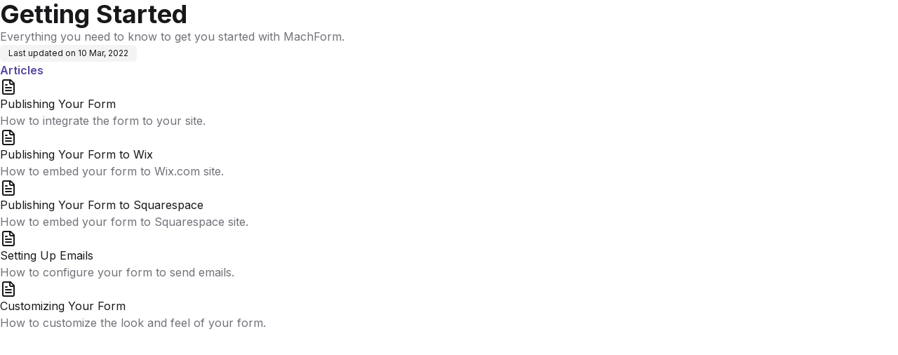

--- FILE ---
content_type: text/html; charset=utf-8
request_url: https://docs.machform.com/help/getting-started
body_size: 5245
content:
<!DOCTYPE html><html lang="en" class="__variable_f367f3 h-full w-full font-inter"><head><meta charSet="utf-8"/><meta name="viewport" content="width=device-width, initial-scale=1"/><link rel="preload" href="/_next/static/media/e4af272ccee01ff0-s.p.woff2" as="font" crossorigin="" type="font/woff2"/><link rel="stylesheet" href="/_next/static/css/3add334ee59f67ac.css?dpl=dpl_9zeHAxhsPnbndkmhMxi96i9hTDYS" data-precedence="next"/><link rel="stylesheet" href="/_next/static/css/7fa441a982a60de4.css?dpl=dpl_9zeHAxhsPnbndkmhMxi96i9hTDYS" data-precedence="next"/><link rel="stylesheet" href="/_next/static/css/06e90ed19eec132e.css?dpl=dpl_9zeHAxhsPnbndkmhMxi96i9hTDYS" data-precedence="next"/><link rel="stylesheet" href="/_next/static/css/181ae279d38759b3.css?dpl=dpl_9zeHAxhsPnbndkmhMxi96i9hTDYS" data-precedence="next"/><link rel="preload" as="script" fetchPriority="low" href="/_next/static/chunks/webpack-7f8388e5ef961302.js?dpl=dpl_9zeHAxhsPnbndkmhMxi96i9hTDYS"/><script src="/_next/static/chunks/52774a7f-a1e8af938447079b.js?dpl=dpl_9zeHAxhsPnbndkmhMxi96i9hTDYS" async=""></script><script src="/_next/static/chunks/fd9d1056-c376eba3d19301f7.js?dpl=dpl_9zeHAxhsPnbndkmhMxi96i9hTDYS" async=""></script><script src="/_next/static/chunks/6282-43394bec4a18baa6.js?dpl=dpl_9zeHAxhsPnbndkmhMxi96i9hTDYS" async=""></script><script src="/_next/static/chunks/main-app-d78df7b4e051c73d.js?dpl=dpl_9zeHAxhsPnbndkmhMxi96i9hTDYS" async=""></script><script src="/_next/static/chunks/app/global-error-646e3c3e7adc076f.js?dpl=dpl_9zeHAxhsPnbndkmhMxi96i9hTDYS" async=""></script><script src="/_next/static/chunks/6185-eddc7a077997279d.js?dpl=dpl_9zeHAxhsPnbndkmhMxi96i9hTDYS" async=""></script><script src="/_next/static/chunks/9291-1f7111ff0891a22d.js?dpl=dpl_9zeHAxhsPnbndkmhMxi96i9hTDYS" async=""></script><script src="/_next/static/chunks/2972-7ea0d59da68798b9.js?dpl=dpl_9zeHAxhsPnbndkmhMxi96i9hTDYS" async=""></script><script src="/_next/static/chunks/app/publish/%5BkbSlug%5D/col/%5BcollectionSlug%5D/for-bots/page-9527429744495706.js?dpl=dpl_9zeHAxhsPnbndkmhMxi96i9hTDYS" async=""></script><script src="/_next/static/chunks/9da6db1e-917813ef40cceb82.js?dpl=dpl_9zeHAxhsPnbndkmhMxi96i9hTDYS" async=""></script><script src="/_next/static/chunks/605-5adfab09619d9b39.js?dpl=dpl_9zeHAxhsPnbndkmhMxi96i9hTDYS" async=""></script><script src="/_next/static/chunks/2489-4f62e8c5c6086c0b.js?dpl=dpl_9zeHAxhsPnbndkmhMxi96i9hTDYS" async=""></script><script src="/_next/static/chunks/4438-b11a0e1e89b2c099.js?dpl=dpl_9zeHAxhsPnbndkmhMxi96i9hTDYS" async=""></script><script src="/_next/static/chunks/3340-cc7c7656b00d21b1.js?dpl=dpl_9zeHAxhsPnbndkmhMxi96i9hTDYS" async=""></script><script src="/_next/static/chunks/2678-984402ad8bd5a09a.js?dpl=dpl_9zeHAxhsPnbndkmhMxi96i9hTDYS" async=""></script><script src="/_next/static/chunks/6580-e0c1397e3d04ff89.js?dpl=dpl_9zeHAxhsPnbndkmhMxi96i9hTDYS" async=""></script><script src="/_next/static/chunks/6278-0d48a0bba724f10c.js?dpl=dpl_9zeHAxhsPnbndkmhMxi96i9hTDYS" async=""></script><script src="/_next/static/chunks/3216-eeff55430b3667c1.js?dpl=dpl_9zeHAxhsPnbndkmhMxi96i9hTDYS" async=""></script><script src="/_next/static/chunks/app/layout-45c74f2d2e6af57b.js?dpl=dpl_9zeHAxhsPnbndkmhMxi96i9hTDYS" async=""></script><link rel="preconnect" href="https://fonts.googleapis.com"/><link rel="preconnect" href="https://fonts.gstatic.com" crossorigin=""/><title>Getting Started</title><meta name="description" content="Everything you need to know to get you started with MachForm."/><meta name="application-name" content="MachForm"/><meta name="robots" content="index, follow"/><meta name="apple-mobile-web-app-capable" content="yes"/><meta name="apple-mobile-web-app-title" content="MachForm"/><meta name="apple-mobile-web-app-status-bar-style" content="default"/><meta property="og:title" content="Getting Started"/><meta property="og:description" content="Everything you need to know to get you started with MachForm."/><meta property="og:image" content="https://dbgi97grppr1g.cloudfront.net/cmcg4inb301fvw5kd0jqmrinh/company-logo_cmcg4itly01fxw5kdxu15b423.png?v=1765453886586"/><meta name="twitter:card" content="summary_large_image"/><meta name="twitter:title" content="Getting Started"/><meta name="twitter:description" content="Everything you need to know to get you started with MachForm."/><meta name="twitter:image" content="https://dbgi97grppr1g.cloudfront.net/cmcg4inb301fvw5kd0jqmrinh/company-logo_cmcg4itly01fxw5kdxu15b423.png?v=1765453886586"/><link rel="icon" href="https://dbgi97grppr1g.cloudfront.net/logo_ipsum_square.png"/><meta name="next-size-adjust"/><link href="https://fonts.googleapis.com/css2?family=Inter:ital,opsz,wght@0,14..32,100..900;1,14..32,100..900&amp;display=swap" rel="stylesheet"/><script src="/_next/static/chunks/polyfills-42372ed130431b0a.js?dpl=dpl_9zeHAxhsPnbndkmhMxi96i9hTDYS" noModule=""></script></head><body><script>((e,t,a,r,i,s,n,o)=>{let l=document.documentElement,d=["light","dark"];function p(t){(Array.isArray(e)?e:[e]).forEach(e=>{let a="class"===e,r=a&&s?i.map(e=>s[e]||e):i;a?(l.classList.remove(...r),l.classList.add(s&&s[t]?s[t]:t)):l.setAttribute(e,t)}),o&&d.includes(t)&&(l.style.colorScheme=t)}if(r)p(r);else try{let e=localStorage.getItem(t)||a,r=n&&"system"===e?window.matchMedia("(prefers-color-scheme: dark)").matches?"dark":"light":e;p(r)}catch(e){}})("class","theme","system",null,["light","dark"],null,true,true)</script><!--$!--><template data-dgst="BAILOUT_TO_CLIENT_SIDE_RENDERING"></template><!--/$--><div><div class="flex min-h-[calc(100svh_-_74px)] w-full flex-1 flex-col items-center justify-between gap-4"><div class="flex flex-col gap-6 sm:gap-9 w-full"><div class="flex w-full flex-1 flex-col items-start justify-start gap-6 sm:gap-9"><div class="flex w-full flex-col items-start gap-3 sm:gap-4"><div class="flex flex-col gap-1 w-full"><h1 class="w-fit text-2xl font-bold text-foreground sm:text-3xl md:text-4xl">Getting Started</h1><p class="w-full text-sm sm:text-base text-muted-foreground font-normal">Everything you need to know to get you started with MachForm.</p></div><p class="w-fit text-xs text-foreground px-2.5 sm:px-3 py-1 h-6 bg-muted rounded-md">Last updated on<!-- --> <!-- -->10 Mar, 2022</p></div><div class="w-full"></div><div class="w-full"><div class="flex flex-col gap-2.5 sm:gap-3 w-full"><h2 class="text-sm sm:text-base font-semibold leading-none text-muted-foreground w-full" style="color:#57479f">Articles</h2><a class=" w-full hover:[border-color:var(--hover-border-color)]" href="https://docs.machform.com/help/publishing-your-form"><div class="flex size-6 shrink-0 items-center justify-center overflow-hidden text-foreground"><svg xmlns="http://www.w3.org/2000/svg" width="24" height="24" viewBox="0 0 24 24" fill="none" stroke="currentColor" stroke-width="2" stroke-linecap="round" stroke-linejoin="round" class="lucide lucide-file-text size-6 text-foreground" aria-hidden="true"><path d="M15 2H6a2 2 0 0 0-2 2v16a2 2 0 0 0 2 2h12a2 2 0 0 0 2-2V7Z"></path><path d="M14 2v4a2 2 0 0 0 2 2h4"></path><path d="M10 9H8"></path><path d="M16 13H8"></path><path d="M16 17H8"></path></svg></div><div><p class=" line-clamp-1 text-foreground">Publishing Your Form</p><p class=" line-clamp-1 text-muted-foreground">How to integrate the form to your site.</p></div></a><a class=" w-full hover:[border-color:var(--hover-border-color)]" href="https://docs.machform.com/help/publishing-your-form-to-wix"><div class="flex size-6 shrink-0 items-center justify-center overflow-hidden text-foreground"><svg xmlns="http://www.w3.org/2000/svg" width="24" height="24" viewBox="0 0 24 24" fill="none" stroke="currentColor" stroke-width="2" stroke-linecap="round" stroke-linejoin="round" class="lucide lucide-file-text size-6 text-foreground" aria-hidden="true"><path d="M15 2H6a2 2 0 0 0-2 2v16a2 2 0 0 0 2 2h12a2 2 0 0 0 2-2V7Z"></path><path d="M14 2v4a2 2 0 0 0 2 2h4"></path><path d="M10 9H8"></path><path d="M16 13H8"></path><path d="M16 17H8"></path></svg></div><div><p class=" line-clamp-1 text-foreground">Publishing Your Form to Wix</p><p class=" line-clamp-1 text-muted-foreground">How to embed your form to Wix.com site.</p></div></a><a class=" w-full hover:[border-color:var(--hover-border-color)]" href="https://docs.machform.com/help/publishing-your-form-to-squarespace"><div class="flex size-6 shrink-0 items-center justify-center overflow-hidden text-foreground"><svg xmlns="http://www.w3.org/2000/svg" width="24" height="24" viewBox="0 0 24 24" fill="none" stroke="currentColor" stroke-width="2" stroke-linecap="round" stroke-linejoin="round" class="lucide lucide-file-text size-6 text-foreground" aria-hidden="true"><path d="M15 2H6a2 2 0 0 0-2 2v16a2 2 0 0 0 2 2h12a2 2 0 0 0 2-2V7Z"></path><path d="M14 2v4a2 2 0 0 0 2 2h4"></path><path d="M10 9H8"></path><path d="M16 13H8"></path><path d="M16 17H8"></path></svg></div><div><p class=" line-clamp-1 text-foreground">Publishing Your Form to Squarespace</p><p class=" line-clamp-1 text-muted-foreground">How to embed your form to Squarespace site.</p></div></a><a class=" w-full hover:[border-color:var(--hover-border-color)]" href="https://docs.machform.com/help/setting-up-emails"><div class="flex size-6 shrink-0 items-center justify-center overflow-hidden text-foreground"><svg xmlns="http://www.w3.org/2000/svg" width="24" height="24" viewBox="0 0 24 24" fill="none" stroke="currentColor" stroke-width="2" stroke-linecap="round" stroke-linejoin="round" class="lucide lucide-file-text size-6 text-foreground" aria-hidden="true"><path d="M15 2H6a2 2 0 0 0-2 2v16a2 2 0 0 0 2 2h12a2 2 0 0 0 2-2V7Z"></path><path d="M14 2v4a2 2 0 0 0 2 2h4"></path><path d="M10 9H8"></path><path d="M16 13H8"></path><path d="M16 17H8"></path></svg></div><div><p class=" line-clamp-1 text-foreground">Setting Up Emails</p><p class=" line-clamp-1 text-muted-foreground">How to configure your form to send emails.</p></div></a><a class=" w-full hover:[border-color:var(--hover-border-color)]" href="https://docs.machform.com/help/customizing-your-form"><div class="flex size-6 shrink-0 items-center justify-center overflow-hidden text-foreground"><svg xmlns="http://www.w3.org/2000/svg" width="24" height="24" viewBox="0 0 24 24" fill="none" stroke="currentColor" stroke-width="2" stroke-linecap="round" stroke-linejoin="round" class="lucide lucide-file-text size-6 text-foreground" aria-hidden="true"><path d="M15 2H6a2 2 0 0 0-2 2v16a2 2 0 0 0 2 2h12a2 2 0 0 0 2-2V7Z"></path><path d="M14 2v4a2 2 0 0 0 2 2h4"></path><path d="M10 9H8"></path><path d="M16 13H8"></path><path d="M16 17H8"></path></svg></div><div><p class=" line-clamp-1 text-foreground">Customizing Your Form</p><p class=" line-clamp-1 text-muted-foreground">How to customize the look and feel of your form.</p></div></a></div></div></div></div></div></div><section aria-label="Notifications alt+T" tabindex="-1" aria-live="polite" aria-relevant="additions text" aria-atomic="false"></section><section class="Toastify" aria-live="polite" aria-atomic="false" aria-relevant="additions text" aria-label="Notifications Alt+T"></section><div id="portal-root"></div><script src="/_next/static/chunks/webpack-7f8388e5ef961302.js?dpl=dpl_9zeHAxhsPnbndkmhMxi96i9hTDYS" async=""></script><script>(self.__next_f=self.__next_f||[]).push([0]);self.__next_f.push([2,null])</script><script>self.__next_f.push([1,"1:HL[\"/_next/static/media/e4af272ccee01ff0-s.p.woff2\",\"font\",{\"crossOrigin\":\"\",\"type\":\"font/woff2\"}]\n2:HL[\"/_next/static/css/3add334ee59f67ac.css?dpl=dpl_9zeHAxhsPnbndkmhMxi96i9hTDYS\",\"style\"]\n3:HL[\"/_next/static/css/7fa441a982a60de4.css?dpl=dpl_9zeHAxhsPnbndkmhMxi96i9hTDYS\",\"style\"]\n4:HL[\"/_next/static/css/06e90ed19eec132e.css?dpl=dpl_9zeHAxhsPnbndkmhMxi96i9hTDYS\",\"style\"]\n5:HL[\"/_next/static/css/181ae279d38759b3.css?dpl=dpl_9zeHAxhsPnbndkmhMxi96i9hTDYS\",\"style\"]\n"])</script><script>self.__next_f.push([1,"6:I[12846,[],\"\"]\n9:I[4707,[],\"\"]\nc:I[36423,[],\"\"]\nf:I[21667,[\"6470\",\"static/chunks/app/global-error-646e3c3e7adc076f.js?dpl=dpl_9zeHAxhsPnbndkmhMxi96i9hTDYS\"],\"default\"]\na:[\"kbSlug\",\"machform-docs\",\"d\"]\nb:[\"collectionSlug\",\"getting-started\",\"d\"]\n10:[]\n"])</script><script>self.__next_f.push([1,"0:[\"$\",\"$L6\",null,{\"buildId\":\"TgmvGt2awBKTOrB9MYaLT\",\"assetPrefix\":\"\",\"urlParts\":[\"\",\"publish\",\"machform-docs\",\"col\",\"getting-started\",\"for-bots\"],\"initialTree\":[\"\",{\"children\":[\"publish\",{\"children\":[[\"kbSlug\",\"machform-docs\",\"d\"],{\"children\":[\"col\",{\"children\":[[\"collectionSlug\",\"getting-started\",\"d\"],{\"children\":[\"for-bots\",{\"children\":[\"__PAGE__\",{}]}]}]}]}]}]},\"$undefined\",\"$undefined\",true],\"initialSeedData\":[\"\",{\"children\":[\"publish\",{\"children\":[[\"kbSlug\",\"machform-docs\",\"d\"],{\"children\":[\"col\",{\"children\":[[\"collectionSlug\",\"getting-started\",\"d\"],{\"children\":[\"for-bots\",{\"children\":[\"__PAGE__\",{},[[\"$L7\",\"$L8\",[[\"$\",\"link\",\"0\",{\"rel\":\"stylesheet\",\"href\":\"/_next/static/css/06e90ed19eec132e.css?dpl=dpl_9zeHAxhsPnbndkmhMxi96i9hTDYS\",\"precedence\":\"next\",\"crossOrigin\":\"$undefined\"}],[\"$\",\"link\",\"1\",{\"rel\":\"stylesheet\",\"href\":\"/_next/static/css/181ae279d38759b3.css?dpl=dpl_9zeHAxhsPnbndkmhMxi96i9hTDYS\",\"precedence\":\"next\",\"crossOrigin\":\"$undefined\"}]]],null],null]},[null,[\"$\",\"$L9\",null,{\"parallelRouterKey\":\"children\",\"segmentPath\":[\"children\",\"publish\",\"children\",\"$a\",\"children\",\"col\",\"children\",\"$b\",\"children\",\"for-bots\",\"children\"],\"error\":\"$undefined\",\"errorStyles\":\"$undefined\",\"errorScripts\":\"$undefined\",\"template\":[\"$\",\"$Lc\",null,{}],\"templateStyles\":\"$undefined\",\"templateScripts\":\"$undefined\",\"notFound\":\"$undefined\",\"notFoundStyles\":\"$undefined\"}]],null]},[null,[\"$\",\"$L9\",null,{\"parallelRouterKey\":\"children\",\"segmentPath\":[\"children\",\"publish\",\"children\",\"$a\",\"children\",\"col\",\"children\",\"$b\",\"children\"],\"error\":\"$undefined\",\"errorStyles\":\"$undefined\",\"errorScripts\":\"$undefined\",\"template\":[\"$\",\"$Lc\",null,{}],\"templateStyles\":\"$undefined\",\"templateScripts\":\"$undefined\",\"notFound\":\"$undefined\",\"notFoundStyles\":\"$undefined\"}]],null]},[null,[\"$\",\"$L9\",null,{\"parallelRouterKey\":\"children\",\"segmentPath\":[\"children\",\"publish\",\"children\",\"$a\",\"children\",\"col\",\"children\"],\"error\":\"$undefined\",\"errorStyles\":\"$undefined\",\"errorScripts\":\"$undefined\",\"template\":[\"$\",\"$Lc\",null,{}],\"templateStyles\":\"$undefined\",\"templateScripts\":\"$undefined\",\"notFound\":\"$undefined\",\"notFoundStyles\":\"$undefined\"}]],null]},[null,[\"$\",\"$L9\",null,{\"parallelRouterKey\":\"children\",\"segmentPath\":[\"children\",\"publish\",\"children\",\"$a\",\"children\"],\"error\":\"$undefined\",\"errorStyles\":\"$undefined\",\"errorScripts\":\"$undefined\",\"template\":[\"$\",\"$Lc\",null,{}],\"templateStyles\":\"$undefined\",\"templateScripts\":\"$undefined\",\"notFound\":\"$undefined\",\"notFoundStyles\":\"$undefined\"}]],null]},[null,[\"$\",\"$L9\",null,{\"parallelRouterKey\":\"children\",\"segmentPath\":[\"children\",\"publish\",\"children\"],\"error\":\"$undefined\",\"errorStyles\":\"$undefined\",\"errorScripts\":\"$undefined\",\"template\":[\"$\",\"$Lc\",null,{}],\"templateStyles\":\"$undefined\",\"templateScripts\":\"$undefined\",\"notFound\":\"$undefined\",\"notFoundStyles\":\"$undefined\"}]],null]},[[[[\"$\",\"link\",\"0\",{\"rel\":\"stylesheet\",\"href\":\"/_next/static/css/3add334ee59f67ac.css?dpl=dpl_9zeHAxhsPnbndkmhMxi96i9hTDYS\",\"precedence\":\"next\",\"crossOrigin\":\"$undefined\"}],[\"$\",\"link\",\"1\",{\"rel\":\"stylesheet\",\"href\":\"/_next/static/css/7fa441a982a60de4.css?dpl=dpl_9zeHAxhsPnbndkmhMxi96i9hTDYS\",\"precedence\":\"next\",\"crossOrigin\":\"$undefined\"}]],\"$Ld\"],null],null],\"couldBeIntercepted\":false,\"initialHead\":[null,\"$Le\"],\"globalErrorComponent\":\"$f\",\"missingSlots\":\"$W10\"}]\n"])</script><script>self.__next_f.push([1,"11:I[62170,[\"6185\",\"static/chunks/6185-eddc7a077997279d.js?dpl=dpl_9zeHAxhsPnbndkmhMxi96i9hTDYS\",\"9291\",\"static/chunks/9291-1f7111ff0891a22d.js?dpl=dpl_9zeHAxhsPnbndkmhMxi96i9hTDYS\",\"2972\",\"static/chunks/2972-7ea0d59da68798b9.js?dpl=dpl_9zeHAxhsPnbndkmhMxi96i9hTDYS\",\"1258\",\"static/chunks/app/publish/%5BkbSlug%5D/col/%5BcollectionSlug%5D/for-bots/page-9527429744495706.js?dpl=dpl_9zeHAxhsPnbndkmhMxi96i9hTDYS\"],\"TRPCReactProvider\"]\n12:I[62190,[\"5878\",\"static/chunks/9da6db1e-917813ef40cceb82.js?dpl=dpl_9zeHAxhsPnbndkmhMxi96i9hTDYS\",\"6185\",\"static/chunks/6185-eddc7a077997279d.js?dpl=dpl_9zeHAxhsPnbndkmhMxi96i9hTDYS\",\"605\",\"static/chunks/605-5adfab09619d9b39.js?dpl=dpl_9zeHAxhsPnbndkmhMxi96i9hTDYS\",\"2489\",\"static/chunks/2489-4f62e8c5c6086c0b.js?dpl=dpl_9zeHAxhsPnbndkmhMxi96i9hTDYS\",\"4438\",\"static/chunks/4438-b11a0e1e89b2c099.js?dpl=dpl_9zeHAxhsPnbndkmhMxi96i9hTDYS\",\"3340\",\"static/chunks/3340-cc7c7656b00d21b1.js?dpl=dpl_9zeHAxhsPnbndkmhMxi96i9hTDYS\",\"2678\",\"static/chunks/2678-984402ad8bd5a09a.js?dpl=dpl_9zeHAxhsPnbndkmhMxi96i9hTDYS\",\"6580\",\"static/chunks/6580-e0c1397e3d04ff89.js?dpl=dpl_9zeHAxhsPnbndkmhMxi96i9hTDYS\",\"6278\",\"static/chunks/6278-0d48a0bba724f10c.js?dpl=dpl_9zeHAxhsPnbndkmhMxi96i9hTDYS\",\"3216\",\"static/chunks/3216-eeff55430b3667c1.js?dpl=dpl_9zeHAxhsPnbndkmhMxi96i9hTDYS\",\"3185\",\"static/chunks/app/layout-45c74f2d2e6af57b.js?dpl=dpl_9zeHAxhsPnbndkmhMxi96i9hTDYS\"],\"PHProvider\"]\n13:I[56058,[\"5878\",\"static/chunks/9da6db1e-917813ef40cceb82.js?dpl=dpl_9zeHAxhsPnbndkmhMxi96i9hTDYS\",\"6185\",\"static/chunks/6185-eddc7a077997279d.js?dpl=dpl_9zeHAxhsPnbndkmhMxi96i9hTDYS\",\"605\",\"static/chunks/605-5adfab09619d9b39.js?dpl=dpl_9zeHAxhsPnbndkmhMxi96i9hTDYS\",\"2489\",\"static/chunks/2489-4f62e8c5c6086c0b.js?dpl=dpl_9zeHAxhsPnbndkmhMxi96i9hTDYS\",\"4438\",\"static/chunks/4438-b11a0e1e89b2c099.js?dpl=dpl_9zeHAxhsPnbndkmhMxi96i9hTDYS\",\"3340\",\"static/chunks/3340-cc7c7656b00d21b1.js?dpl=dpl_9zeHAxhsPnbndkmhMxi96i9hTDYS\",\"2678\",\"static/chunks/2678-984402ad8bd5a09a.js?dpl=dpl_9zeHAxhsPnbndkmhMxi96i9hTDYS\",\"6580\",\"static/chunks/6580-e0c1397e3"])</script><script>self.__next_f.push([1,"d04ff89.js?dpl=dpl_9zeHAxhsPnbndkmhMxi96i9hTDYS\",\"6278\",\"static/chunks/6278-0d48a0bba724f10c.js?dpl=dpl_9zeHAxhsPnbndkmhMxi96i9hTDYS\",\"3216\",\"static/chunks/3216-eeff55430b3667c1.js?dpl=dpl_9zeHAxhsPnbndkmhMxi96i9hTDYS\",\"3185\",\"static/chunks/app/layout-45c74f2d2e6af57b.js?dpl=dpl_9zeHAxhsPnbndkmhMxi96i9hTDYS\"],\"Providers\"]\n14:I[52513,[\"5878\",\"static/chunks/9da6db1e-917813ef40cceb82.js?dpl=dpl_9zeHAxhsPnbndkmhMxi96i9hTDYS\",\"6185\",\"static/chunks/6185-eddc7a077997279d.js?dpl=dpl_9zeHAxhsPnbndkmhMxi96i9hTDYS\",\"605\",\"static/chunks/605-5adfab09619d9b39.js?dpl=dpl_9zeHAxhsPnbndkmhMxi96i9hTDYS\",\"2489\",\"static/chunks/2489-4f62e8c5c6086c0b.js?dpl=dpl_9zeHAxhsPnbndkmhMxi96i9hTDYS\",\"4438\",\"static/chunks/4438-b11a0e1e89b2c099.js?dpl=dpl_9zeHAxhsPnbndkmhMxi96i9hTDYS\",\"3340\",\"static/chunks/3340-cc7c7656b00d21b1.js?dpl=dpl_9zeHAxhsPnbndkmhMxi96i9hTDYS\",\"2678\",\"static/chunks/2678-984402ad8bd5a09a.js?dpl=dpl_9zeHAxhsPnbndkmhMxi96i9hTDYS\",\"6580\",\"static/chunks/6580-e0c1397e3d04ff89.js?dpl=dpl_9zeHAxhsPnbndkmhMxi96i9hTDYS\",\"6278\",\"static/chunks/6278-0d48a0bba724f10c.js?dpl=dpl_9zeHAxhsPnbndkmhMxi96i9hTDYS\",\"3216\",\"static/chunks/3216-eeff55430b3667c1.js?dpl=dpl_9zeHAxhsPnbndkmhMxi96i9hTDYS\",\"3185\",\"static/chunks/app/layout-45c74f2d2e6af57b.js?dpl=dpl_9zeHAxhsPnbndkmhMxi96i9hTDYS\"],\"ThemeProvider\"]\n15:\"$Sreact.suspense\"\n16:I[81523,[\"5878\",\"static/chunks/9da6db1e-917813ef40cceb82.js?dpl=dpl_9zeHAxhsPnbndkmhMxi96i9hTDYS\",\"6185\",\"static/chunks/6185-eddc7a077997279d.js?dpl=dpl_9zeHAxhsPnbndkmhMxi96i9hTDYS\",\"605\",\"static/chunks/605-5adfab09619d9b39.js?dpl=dpl_9zeHAxhsPnbndkmhMxi96i9hTDYS\",\"2489\",\"static/chunks/2489-4f62e8c5c6086c0b.js?dpl=dpl_9zeHAxhsPnbndkmhMxi96i9hTDYS\",\"4438\",\"static/chunks/4438-b11a0e1e89b2c099.js?dpl=dpl_9zeHAxhsPnbndkmhMxi96i9hTDYS\",\"3340\",\"static/chunks/3340-cc7c7656b00d21b1.js?dpl=dpl_9zeHAxhsPnbndkmhMxi96i9hTDYS\",\"2678\",\"static/chunks/2678-984402ad8bd5a09a.js?dpl=dpl_9zeHAxhsPnbndkmhMxi96i9hTDYS\",\"6580\",\"static/chunks/6580-e0c1397e3d04ff89.js?dpl=dpl_9zeHAxhsPnbndkmhMxi96i9hTDYS\",\"6278\",\"static/chunks/6278-0d48a0bb"])</script><script>self.__next_f.push([1,"a724f10c.js?dpl=dpl_9zeHAxhsPnbndkmhMxi96i9hTDYS\",\"3216\",\"static/chunks/3216-eeff55430b3667c1.js?dpl=dpl_9zeHAxhsPnbndkmhMxi96i9hTDYS\",\"3185\",\"static/chunks/app/layout-45c74f2d2e6af57b.js?dpl=dpl_9zeHAxhsPnbndkmhMxi96i9hTDYS\"],\"BailoutToCSR\"]\n17:I[49238,[\"5878\",\"static/chunks/9da6db1e-917813ef40cceb82.js?dpl=dpl_9zeHAxhsPnbndkmhMxi96i9hTDYS\",\"6185\",\"static/chunks/6185-eddc7a077997279d.js?dpl=dpl_9zeHAxhsPnbndkmhMxi96i9hTDYS\",\"605\",\"static/chunks/605-5adfab09619d9b39.js?dpl=dpl_9zeHAxhsPnbndkmhMxi96i9hTDYS\",\"2489\",\"static/chunks/2489-4f62e8c5c6086c0b.js?dpl=dpl_9zeHAxhsPnbndkmhMxi96i9hTDYS\",\"4438\",\"static/chunks/4438-b11a0e1e89b2c099.js?dpl=dpl_9zeHAxhsPnbndkmhMxi96i9hTDYS\",\"3340\",\"static/chunks/3340-cc7c7656b00d21b1.js?dpl=dpl_9zeHAxhsPnbndkmhMxi96i9hTDYS\",\"2678\",\"static/chunks/2678-984402ad8bd5a09a.js?dpl=dpl_9zeHAxhsPnbndkmhMxi96i9hTDYS\",\"6580\",\"static/chunks/6580-e0c1397e3d04ff89.js?dpl=dpl_9zeHAxhsPnbndkmhMxi96i9hTDYS\",\"6278\",\"static/chunks/6278-0d48a0bba724f10c.js?dpl=dpl_9zeHAxhsPnbndkmhMxi96i9hTDYS\",\"3216\",\"static/chunks/3216-eeff55430b3667c1.js?dpl=dpl_9zeHAxhsPnbndkmhMxi96i9hTDYS\",\"3185\",\"static/chunks/app/layout-45c74f2d2e6af57b.js?dpl=dpl_9zeHAxhsPnbndkmhMxi96i9hTDYS\"],\"default\"]\n18:I[16461,[\"5878\",\"static/chunks/9da6db1e-917813ef40cceb82.js?dpl=dpl_9zeHAxhsPnbndkmhMxi96i9hTDYS\",\"6185\",\"static/chunks/6185-eddc7a077997279d.js?dpl=dpl_9zeHAxhsPnbndkmhMxi96i9hTDYS\",\"605\",\"static/chunks/605-5adfab09619d9b39.js?dpl=dpl_9zeHAxhsPnbndkmhMxi96i9hTDYS\",\"2489\",\"static/chunks/2489-4f62e8c5c6086c0b.js?dpl=dpl_9zeHAxhsPnbndkmhMxi96i9hTDYS\",\"4438\",\"static/chunks/4438-b11a0e1e89b2c099.js?dpl=dpl_9zeHAxhsPnbndkmhMxi96i9hTDYS\",\"3340\",\"static/chunks/3340-cc7c7656b00d21b1.js?dpl=dpl_9zeHAxhsPnbndkmhMxi96i9hTDYS\",\"2678\",\"static/chunks/2678-984402ad8bd5a09a.js?dpl=dpl_9zeHAxhsPnbndkmhMxi96i9hTDYS\",\"6580\",\"static/chunks/6580-e0c1397e3d04ff89.js?dpl=dpl_9zeHAxhsPnbndkmhMxi96i9hTDYS\",\"6278\",\"static/chunks/6278-0d48a0bba724f10c.js?dpl=dpl_9zeHAxhsPnbndkmhMxi96i9hTDYS\",\"3216\",\"static/chunks/3216-eeff55430b3667c1.js?dpl=dpl_9zeH"])</script><script>self.__next_f.push([1,"AxhsPnbndkmhMxi96i9hTDYS\",\"3185\",\"static/chunks/app/layout-45c74f2d2e6af57b.js?dpl=dpl_9zeHAxhsPnbndkmhMxi96i9hTDYS\"],\"WorkspaceProvider\"]\n19:I[86011,[\"5878\",\"static/chunks/9da6db1e-917813ef40cceb82.js?dpl=dpl_9zeHAxhsPnbndkmhMxi96i9hTDYS\",\"6185\",\"static/chunks/6185-eddc7a077997279d.js?dpl=dpl_9zeHAxhsPnbndkmhMxi96i9hTDYS\",\"605\",\"static/chunks/605-5adfab09619d9b39.js?dpl=dpl_9zeHAxhsPnbndkmhMxi96i9hTDYS\",\"2489\",\"static/chunks/2489-4f62e8c5c6086c0b.js?dpl=dpl_9zeHAxhsPnbndkmhMxi96i9hTDYS\",\"4438\",\"static/chunks/4438-b11a0e1e89b2c099.js?dpl=dpl_9zeHAxhsPnbndkmhMxi96i9hTDYS\",\"3340\",\"static/chunks/3340-cc7c7656b00d21b1.js?dpl=dpl_9zeHAxhsPnbndkmhMxi96i9hTDYS\",\"2678\",\"static/chunks/2678-984402ad8bd5a09a.js?dpl=dpl_9zeHAxhsPnbndkmhMxi96i9hTDYS\",\"6580\",\"static/chunks/6580-e0c1397e3d04ff89.js?dpl=dpl_9zeHAxhsPnbndkmhMxi96i9hTDYS\",\"6278\",\"static/chunks/6278-0d48a0bba724f10c.js?dpl=dpl_9zeHAxhsPnbndkmhMxi96i9hTDYS\",\"3216\",\"static/chunks/3216-eeff55430b3667c1.js?dpl=dpl_9zeHAxhsPnbndkmhMxi96i9hTDYS\",\"3185\",\"static/chunks/app/layout-45c74f2d2e6af57b.js?dpl=dpl_9zeHAxhsPnbndkmhMxi96i9hTDYS\"],\"ModalProvider\"]\n1a:I[57801,[\"5878\",\"static/chunks/9da6db1e-917813ef40cceb82.js?dpl=dpl_9zeHAxhsPnbndkmhMxi96i9hTDYS\",\"6185\",\"static/chunks/6185-eddc7a077997279d.js?dpl=dpl_9zeHAxhsPnbndkmhMxi96i9hTDYS\",\"605\",\"static/chunks/605-5adfab09619d9b39.js?dpl=dpl_9zeHAxhsPnbndkmhMxi96i9hTDYS\",\"2489\",\"static/chunks/2489-4f62e8c5c6086c0b.js?dpl=dpl_9zeHAxhsPnbndkmhMxi96i9hTDYS\",\"4438\",\"static/chunks/4438-b11a0e1e89b2c099.js?dpl=dpl_9zeHAxhsPnbndkmhMxi96i9hTDYS\",\"3340\",\"static/chunks/3340-cc7c7656b00d21b1.js?dpl=dpl_9zeHAxhsPnbndkmhMxi96i9hTDYS\",\"2678\",\"static/chunks/2678-984402ad8bd5a09a.js?dpl=dpl_9zeHAxhsPnbndkmhMxi96i9hTDYS\",\"6580\",\"static/chunks/6580-e0c1397e3d04ff89.js?dpl=dpl_9zeHAxhsPnbndkmhMxi96i9hTDYS\",\"6278\",\"static/chunks/6278-0d48a0bba724f10c.js?dpl=dpl_9zeHAxhsPnbndkmhMxi96i9hTDYS\",\"3216\",\"static/chunks/3216-eeff55430b3667c1.js?dpl=dpl_9zeHAxhsPnbndkmhMxi96i9hTDYS\",\"3185\",\"static/chunks/app/layout-45c74f2d2e6af57b.js?dpl=dpl_9zeHAxhsPnb"])</script><script>self.__next_f.push([1,"ndkmhMxi96i9hTDYS\"],\"TasksProvider\"]\n1b:I[44903,[\"5878\",\"static/chunks/9da6db1e-917813ef40cceb82.js?dpl=dpl_9zeHAxhsPnbndkmhMxi96i9hTDYS\",\"6185\",\"static/chunks/6185-eddc7a077997279d.js?dpl=dpl_9zeHAxhsPnbndkmhMxi96i9hTDYS\",\"605\",\"static/chunks/605-5adfab09619d9b39.js?dpl=dpl_9zeHAxhsPnbndkmhMxi96i9hTDYS\",\"2489\",\"static/chunks/2489-4f62e8c5c6086c0b.js?dpl=dpl_9zeHAxhsPnbndkmhMxi96i9hTDYS\",\"4438\",\"static/chunks/4438-b11a0e1e89b2c099.js?dpl=dpl_9zeHAxhsPnbndkmhMxi96i9hTDYS\",\"3340\",\"static/chunks/3340-cc7c7656b00d21b1.js?dpl=dpl_9zeHAxhsPnbndkmhMxi96i9hTDYS\",\"2678\",\"static/chunks/2678-984402ad8bd5a09a.js?dpl=dpl_9zeHAxhsPnbndkmhMxi96i9hTDYS\",\"6580\",\"static/chunks/6580-e0c1397e3d04ff89.js?dpl=dpl_9zeHAxhsPnbndkmhMxi96i9hTDYS\",\"6278\",\"static/chunks/6278-0d48a0bba724f10c.js?dpl=dpl_9zeHAxhsPnbndkmhMxi96i9hTDYS\",\"3216\",\"static/chunks/3216-eeff55430b3667c1.js?dpl=dpl_9zeHAxhsPnbndkmhMxi96i9hTDYS\",\"3185\",\"static/chunks/app/layout-45c74f2d2e6af57b.js?dpl=dpl_9zeHAxhsPnbndkmhMxi96i9hTDYS\"],\"Toaster\"]\n1c:I[94242,[\"5878\",\"static/chunks/9da6db1e-917813ef40cceb82.js?dpl=dpl_9zeHAxhsPnbndkmhMxi96i9hTDYS\",\"6185\",\"static/chunks/6185-eddc7a077997279d.js?dpl=dpl_9zeHAxhsPnbndkmhMxi96i9hTDYS\",\"605\",\"static/chunks/605-5adfab09619d9b39.js?dpl=dpl_9zeHAxhsPnbndkmhMxi96i9hTDYS\",\"2489\",\"static/chunks/2489-4f62e8c5c6086c0b.js?dpl=dpl_9zeHAxhsPnbndkmhMxi96i9hTDYS\",\"4438\",\"static/chunks/4438-b11a0e1e89b2c099.js?dpl=dpl_9zeHAxhsPnbndkmhMxi96i9hTDYS\",\"3340\",\"static/chunks/3340-cc7c7656b00d21b1.js?dpl=dpl_9zeHAxhsPnbndkmhMxi96i9hTDYS\",\"2678\",\"static/chunks/2678-984402ad8bd5a09a.js?dpl=dpl_9zeHAxhsPnbndkmhMxi96i9hTDYS\",\"6580\",\"static/chunks/6580-e0c1397e3d04ff89.js?dpl=dpl_9zeHAxhsPnbndkmhMxi96i9hTDYS\",\"6278\",\"static/chunks/6278-0d48a0bba724f10c.js?dpl=dpl_9zeHAxhsPnbndkmhMxi96i9hTDYS\",\"3216\",\"static/chunks/3216-eeff55430b3667c1.js?dpl=dpl_9zeHAxhsPnbndkmhMxi96i9hTDYS\",\"3185\",\"static/chunks/app/layout-45c74f2d2e6af57b.js?dpl=dpl_9zeHAxhsPnbndkmhMxi96i9hTDYS\"],\"ToastContainer\"]\n"])</script><script>self.__next_f.push([1,"d:[\"$\",\"html\",null,{\"lang\":\"en\",\"className\":\"__variable_f367f3 h-full w-full font-inter\",\"children\":[[\"$\",\"head\",null,{\"children\":[[\"$\",\"link\",null,{\"rel\":\"preconnect\",\"href\":\"https://fonts.googleapis.com\"}],[\"$\",\"link\",null,{\"rel\":\"preconnect\",\"href\":\"https://fonts.gstatic.com\",\"crossOrigin\":\"\"}],[\"$\",\"link\",null,{\"href\":\"https://fonts.googleapis.com/css2?family=Inter:ital,opsz,wght@0,14..32,100..900;1,14..32,100..900\u0026display=swap\",\"rel\":\"stylesheet\"}]]}],[\"$\",\"$L11\",null,{\"children\":[\"$\",\"$L12\",null,{\"children\":[\"$\",\"$L13\",null,{\"children\":[\"$\",\"body\",null,{\"children\":[\"$\",\"$L14\",null,{\"attribute\":\"class\",\"defaultTheme\":\"system\",\"enableSystem\":true,\"disableTransitionOnChange\":true,\"children\":[[\"$\",\"$15\",null,{\"fallback\":null,\"children\":[\"$\",\"$L16\",null,{\"reason\":\"next/dynamic\",\"children\":[\"$\",\"$L17\",null,{}]}]}],[\"$\",\"$L18\",null,{\"children\":[\"$\",\"$L19\",null,{\"children\":[\"$\",\"$L1a\",null,{\"children\":[\"$undefined\",[\"$\",\"$L9\",null,{\"parallelRouterKey\":\"children\",\"segmentPath\":[\"children\"],\"error\":\"$undefined\",\"errorStyles\":\"$undefined\",\"errorScripts\":\"$undefined\",\"template\":[\"$\",\"$Lc\",null,{}],\"templateStyles\":\"$undefined\",\"templateScripts\":\"$undefined\",\"notFound\":[\"$\",\"div\",null,{\"className\":\"flex min-h-screen items-center justify-center bg-gradient-to-br from-[#6366F1]/[0.05] to-[#6366F1]/[0.1] px-4 dark:from-[#6366F1]/[0.1] dark:to-[#6366F1]/[0.2]\",\"children\":[\"$\",\"div\",null,{\"className\":\"w-full max-w-md text-center\",\"children\":[\"$\",\"div\",null,{\"className\":\"mb-8\",\"children\":[[\"$\",\"div\",null,{\"className\":\"bg-[#6366F1] bg-clip-text text-9xl font-extrabold text-transparent\",\"children\":\"404\"}],[\"$\",\"div\",null,{\"className\":\"mt-4 text-2xl font-semibold text-gray-800 dark:text-gray-200\",\"children\":\"Page Not Found\"}],[\"$\",\"p\",null,{\"className\":\"mt-4 leading-relaxed text-gray-600 dark:text-gray-400\",\"children\":\"Oops! The page you're looking for seems to have wandered off into the digital void.\"}]]}]}]}],\"notFoundStyles\":[]}],[\"$\",\"$L1b\",null,{}],[\"$\",\"$L1c\",null,{\"position\":\"bottom-right\",\"toastClassName\":\"relative w-[512px] p-0 rounded-lg bg-border\"}],[\"$\",\"div\",null,{\"id\":\"portal-root\"}]]}]}]}]]}]}]}]}]}]]}]\n"])</script><script>self.__next_f.push([1,"1d:I[72972,[\"6185\",\"static/chunks/6185-eddc7a077997279d.js?dpl=dpl_9zeHAxhsPnbndkmhMxi96i9hTDYS\",\"9291\",\"static/chunks/9291-1f7111ff0891a22d.js?dpl=dpl_9zeHAxhsPnbndkmhMxi96i9hTDYS\",\"2972\",\"static/chunks/2972-7ea0d59da68798b9.js?dpl=dpl_9zeHAxhsPnbndkmhMxi96i9hTDYS\",\"1258\",\"static/chunks/app/publish/%5BkbSlug%5D/col/%5BcollectionSlug%5D/for-bots/page-9527429744495706.js?dpl=dpl_9zeHAxhsPnbndkmhMxi96i9hTDYS\"],\"\"]\n"])</script><script>self.__next_f.push([1,"8:[\"$\",\"div\",null,{\"children\":[\"$\",\"div\",null,{\"className\":\"flex min-h-[calc(100svh_-_74px)] w-full flex-1 flex-col items-center justify-between gap-4\",\"children\":[\"$\",\"div\",null,{\"className\":\"flex flex-col gap-6 sm:gap-9 w-full\",\"children\":[\"$\",\"div\",null,{\"className\":\"flex w-full flex-1 flex-col items-start justify-start gap-6 sm:gap-9\",\"children\":[[\"$\",\"div\",null,{\"className\":\"flex w-full flex-col items-start gap-3 sm:gap-4\",\"children\":[[\"$\",\"div\",null,{\"className\":\"flex flex-col gap-1 w-full\",\"children\":[\"$undefined\",[\"$\",\"h1\",null,{\"className\":\"w-fit text-2xl font-bold text-foreground sm:text-3xl md:text-4xl\",\"children\":\"Getting Started\"}],[\"$\",\"p\",null,{\"className\":\"w-full text-sm sm:text-base text-muted-foreground font-normal\",\"children\":\"Everything you need to know to get you started with MachForm.\"}]]}],[\"$\",\"p\",null,{\"className\":\"w-fit text-xs text-foreground px-2.5 sm:px-3 py-1 h-6 bg-muted rounded-md\",\"children\":[\"Last updated on\",\" \",\"10 Mar, 2022\"]}]]}],[\"$\",\"div\",null,{\"className\":\"w-full\",\"children\":false}],[\"$\",\"div\",null,{\"className\":\"w-full\",\"children\":[\"$\",\"div\",null,{\"className\":\"flex flex-col gap-2.5 sm:gap-3 w-full\",\"children\":[[\"$\",\"h2\",null,{\"className\":\"text-sm sm:text-base font-semibold leading-none text-muted-foreground w-full\",\"style\":{\"color\":\"#57479f\"},\"children\":\"Articles\"}],[[\"$\",\"$L1d\",\"cmcg4j62b01i3w5kda28ilnno\",{\"href\":\"https://docs.machform.com/help/publishing-your-form\",\"className\":\" w-full hover:[border-color:var(--hover-border-color)]\",\"children\":[[\"$\",\"div\",null,{\"className\":\"flex size-6 shrink-0 items-center justify-center overflow-hidden text-foreground\",\"children\":[\"$\",\"svg\",null,{\"xmlns\":\"http://www.w3.org/2000/svg\",\"width\":24,\"height\":24,\"viewBox\":\"0 0 24 24\",\"fill\":\"none\",\"stroke\":\"currentColor\",\"strokeWidth\":2,\"strokeLinecap\":\"round\",\"strokeLinejoin\":\"round\",\"className\":\"lucide lucide-file-text size-6 text-foreground\",\"aria-hidden\":\"true\",\"children\":[[\"$\",\"path\",\"1rqfz7\",{\"d\":\"M15 2H6a2 2 0 0 0-2 2v16a2 2 0 0 0 2 2h12a2 2 0 0 0 2-2V7Z\"}],[\"$\",\"path\",\"tnqrlb\",{\"d\":\"M14 2v4a2 2 0 0 0 2 2h4\"}],[\"$\",\"path\",\"b1mrlr\",{\"d\":\"M10 9H8\"}],[\"$\",\"path\",\"t4e002\",{\"d\":\"M16 13H8\"}],[\"$\",\"path\",\"z1uh3a\",{\"d\":\"M16 17H8\"}],\"$undefined\"]}]}],[\"$\",\"div\",null,{\"children\":[[\"$\",\"p\",null,{\"className\":\" line-clamp-1 text-foreground\",\"children\":\"Publishing Your Form\"}],[\"$\",\"p\",null,{\"className\":\" line-clamp-1 text-muted-foreground\",\"children\":\"How to integrate the form to your site.\"}]]}]]}],[\"$\",\"$L1d\",\"cmcg4iz2j01ghw5kdjtmzxfum\",{\"href\":\"https://docs.machform.com/help/publishing-your-form-to-wix\",\"className\":\" w-full hover:[border-color:var(--hover-border-color)]\",\"children\":[[\"$\",\"div\",null,{\"className\":\"flex size-6 shrink-0 items-center justify-center overflow-hidden text-foreground\",\"children\":[\"$\",\"svg\",null,{\"xmlns\":\"http://www.w3.org/2000/svg\",\"width\":24,\"height\":24,\"viewBox\":\"0 0 24 24\",\"fill\":\"none\",\"stroke\":\"currentColor\",\"strokeWidth\":2,\"strokeLinecap\":\"round\",\"strokeLinejoin\":\"round\",\"className\":\"lucide lucide-file-text size-6 text-foreground\",\"aria-hidden\":\"true\",\"children\":[[\"$\",\"path\",\"1rqfz7\",{\"d\":\"M15 2H6a2 2 0 0 0-2 2v16a2 2 0 0 0 2 2h12a2 2 0 0 0 2-2V7Z\"}],[\"$\",\"path\",\"tnqrlb\",{\"d\":\"M14 2v4a2 2 0 0 0 2 2h4\"}],[\"$\",\"path\",\"b1mrlr\",{\"d\":\"M10 9H8\"}],[\"$\",\"path\",\"t4e002\",{\"d\":\"M16 13H8\"}],[\"$\",\"path\",\"z1uh3a\",{\"d\":\"M16 17H8\"}],\"$undefined\"]}]}],[\"$\",\"div\",null,{\"children\":[[\"$\",\"p\",null,{\"className\":\" line-clamp-1 text-foreground\",\"children\":\"Publishing Your Form to Wix\"}],[\"$\",\"p\",null,{\"className\":\" line-clamp-1 text-muted-foreground\",\"children\":\"How to embed your form to Wix.com site.\"}]]}]]}],[\"$\",\"$L1d\",\"cmcg4iz2j01gjw5kd3pqknlgd\",{\"href\":\"https://docs.machform.com/help/publishing-your-form-to-squarespace\",\"className\":\" w-full hover:[border-color:var(--hover-border-color)]\",\"children\":[[\"$\",\"div\",null,{\"className\":\"flex size-6 shrink-0 items-center justify-center overflow-hidden text-foreground\",\"children\":[\"$\",\"svg\",null,{\"xmlns\":\"http://www.w3.org/2000/svg\",\"width\":24,\"height\":24,\"viewBox\":\"0 0 24 24\",\"fill\":\"none\",\"stroke\":\"currentColor\",\"strokeWidth\":2,\"strokeLinecap\":\"round\",\"strokeLinejoin\":\"round\",\"className\":\"lucide lucide-file-text size-6 text-foreground\",\"aria-hidden\":\"true\",\"children\":[[\"$\",\"path\",\"1rqfz7\",{\"d\":\"M15 2H6a2 2 0 0 0-2 2v16a2 2 0 0 0 2 2h12a2 2 0 0 0 2-2V7Z\"}],[\"$\",\"path\",\"tnqrlb\",{\"d\":\"M14 2v4a2 2 0 0 0 2 2h4\"}],[\"$\",\"path\",\"b1mrlr\",{\"d\":\"M10 9H8\"}],[\"$\",\"path\",\"t4e002\",{\"d\":\"M16 13H8\"}],[\"$\",\"path\",\"z1uh3a\",{\"d\":\"M16 17H8\"}],\"$undefined\"]}]}],[\"$\",\"div\",null,{\"children\":[[\"$\",\"p\",null,{\"className\":\" line-clamp-1 text-foreground\",\"children\":\"Publishing Your Form to Squarespace\"}],[\"$\",\"p\",null,{\"className\":\" line-clamp-1 text-muted-foreground\",\"children\":\"How to embed your form to Squarespace site.\"}]]}]]}],[\"$\",\"$L1d\",\"cmcg4j4y501h5w5kdxs6ffoly\",{\"href\":\"https://docs.machform.com/help/setting-up-emails\",\"className\":\" w-full hover:[border-color:var(--hover-border-color)]\",\"children\":[[\"$\",\"div\",null,{\"className\":\"flex size-6 shrink-0 items-center justify-center overflow-hidden text-foreground\",\"children\":[\"$\",\"svg\",null,{\"xmlns\":\"http://www.w3.org/2000/svg\",\"width\":24,\"height\":24,\"viewBox\":\"0 0 24 24\",\"fill\":\"none\",\"stroke\":\"currentColor\",\"strokeWidth\":2,\"strokeLinecap\":\"round\",\"strokeLinejoin\":\"round\",\"className\":\"lucide lucide-file-text size-6 text-foreground\",\"aria-hidden\":\"true\",\"children\":[[\"$\",\"path\",\"1rqfz7\",{\"d\":\"M15 2H6a2 2 0 0 0-2 2v16a2 2 0 0 0 2 2h12a2 2 0 0 0 2-2V7Z\"}],[\"$\",\"path\",\"tnqrlb\",{\"d\":\"M14 2v4a2 2 0 0 0 2 2h4\"}],[\"$\",\"path\",\"b1mrlr\",{\"d\":\"M10 9H8\"}],[\"$\",\"path\",\"t4e002\",{\"d\":\"M16 13H8\"}],[\"$\",\"path\",\"z1uh3a\",{\"d\":\"M16 17H8\"}],\"$undefined\"]}]}],[\"$\",\"div\",null,{\"children\":[[\"$\",\"p\",null,{\"className\":\" line-clamp-1 text-foreground\",\"children\":\"Setting Up Emails\"}],[\"$\",\"p\",null,{\"className\":\" line-clamp-1 text-muted-foreground\",\"children\":\"How to configure your form to send emails.\"}]]}]]}],[\"$\",\"$L1d\",\"cmcg4j5yq01hzw5kd89arhmrp\",{\"href\":\"https://docs.machform.com/help/customizing-your-form\",\"className\":\" w-full hover:[border-color:var(--hover-border-color)]\",\"children\":[[\"$\",\"div\",null,{\"className\":\"flex size-6 shrink-0 items-center justify-center overflow-hidden text-foreground\",\"children\":[\"$\",\"svg\",null,{\"xmlns\":\"http://www.w3.org/2000/svg\",\"width\":24,\"height\":24,\"viewBox\":\"0 0 24 24\",\"fill\":\"none\",\"stroke\":\"currentColor\",\"strokeWidth\":2,\"strokeLinecap\":\"round\",\"strokeLinejoin\":\"round\",\"className\":\"lucide lucide-file-text size-6 text-foreground\",\"aria-hidden\":\"true\",\"children\":[[\"$\",\"path\",\"1rqfz7\",{\"d\":\"M15 2H6a2 2 0 0 0-2 2v16a2 2 0 0 0 2 2h12a2 2 0 0 0 2-2V7Z\"}],[\"$\",\"path\",\"tnqrlb\",{\"d\":\"M14 2v4a2 2 0 0 0 2 2h4\"}],[\"$\",\"path\",\"b1mrlr\",{\"d\":\"M10 9H8\"}],[\"$\",\"path\",\"t4e002\",{\"d\":\"M16 13H8\"}],[\"$\",\"path\",\"z1uh3a\",{\"d\":\"M16 17H8\"}],\"$undefined\"]}]}],[\"$\",\"div\",null,{\"children\":[[\"$\",\"p\",null,{\"className\":\" line-clamp-1 text-foreground\",\"children\":\"Customizing Your Form\"}],[\"$\",\"p\",null,{\"className\":\" line-clamp-1 text-muted-foreground\",\"children\":\"How to customize the look and feel of your form.\"}]]}]]}]]]}]}]]}]}]}]}]\n"])</script><script>self.__next_f.push([1,"e:[[\"$\",\"meta\",\"0\",{\"name\":\"viewport\",\"content\":\"width=device-width, initial-scale=1\"}],[\"$\",\"meta\",\"1\",{\"charSet\":\"utf-8\"}],[\"$\",\"title\",\"2\",{\"children\":\"Getting Started\"}],[\"$\",\"meta\",\"3\",{\"name\":\"description\",\"content\":\"Everything you need to know to get you started with MachForm.\"}],[\"$\",\"meta\",\"4\",{\"name\":\"application-name\",\"content\":\"MachForm\"}],[\"$\",\"meta\",\"5\",{\"name\":\"robots\",\"content\":\"index, follow\"}],[\"$\",\"meta\",\"6\",{\"name\":\"apple-mobile-web-app-capable\",\"content\":\"yes\"}],[\"$\",\"meta\",\"7\",{\"name\":\"apple-mobile-web-app-title\",\"content\":\"MachForm\"}],[\"$\",\"meta\",\"8\",{\"name\":\"apple-mobile-web-app-status-bar-style\",\"content\":\"default\"}],[\"$\",\"meta\",\"9\",{\"property\":\"og:title\",\"content\":\"Getting Started\"}],[\"$\",\"meta\",\"10\",{\"property\":\"og:description\",\"content\":\"Everything you need to know to get you started with MachForm.\"}],[\"$\",\"meta\",\"11\",{\"property\":\"og:image\",\"content\":\"https://dbgi97grppr1g.cloudfront.net/cmcg4inb301fvw5kd0jqmrinh/company-logo_cmcg4itly01fxw5kdxu15b423.png?v=1765453886586\"}],[\"$\",\"meta\",\"12\",{\"name\":\"twitter:card\",\"content\":\"summary_large_image\"}],[\"$\",\"meta\",\"13\",{\"name\":\"twitter:title\",\"content\":\"Getting Started\"}],[\"$\",\"meta\",\"14\",{\"name\":\"twitter:description\",\"content\":\"Everything you need to know to get you started with MachForm.\"}],[\"$\",\"meta\",\"15\",{\"name\":\"twitter:image\",\"content\":\"https://dbgi97grppr1g.cloudfront.net/cmcg4inb301fvw5kd0jqmrinh/company-logo_cmcg4itly01fxw5kdxu15b423.png?v=1765453886586\"}],[\"$\",\"link\",\"16\",{\"rel\":\"icon\",\"href\":\"https://dbgi97grppr1g.cloudfront.net/logo_ipsum_square.png\"}],[\"$\",\"meta\",\"17\",{\"name\":\"next-size-adjust\"}]]\n7:null\n"])</script></body></html>

--- FILE ---
content_type: text/css; charset=utf-8
request_url: https://docs.machform.com/_next/static/css/7fa441a982a60de4.css?dpl=dpl_9zeHAxhsPnbndkmhMxi96i9hTDYS
body_size: 60501
content:
*,:after,:before{--tw-border-spacing-x:0;--tw-border-spacing-y:0;--tw-translate-x:0;--tw-translate-y:0;--tw-rotate:0;--tw-skew-x:0;--tw-skew-y:0;--tw-scale-x:1;--tw-scale-y:1;--tw-pan-x: ;--tw-pan-y: ;--tw-pinch-zoom: ;--tw-scroll-snap-strictness:proximity;--tw-gradient-from-position: ;--tw-gradient-via-position: ;--tw-gradient-to-position: ;--tw-ordinal: ;--tw-slashed-zero: ;--tw-numeric-figure: ;--tw-numeric-spacing: ;--tw-numeric-fraction: ;--tw-ring-inset: ;--tw-ring-offset-width:0px;--tw-ring-offset-color:#fff;--tw-ring-color:rgba(59,130,246,.5);--tw-ring-offset-shadow:0 0 #0000;--tw-ring-shadow:0 0 #0000;--tw-shadow:0 0 #0000;--tw-shadow-colored:0 0 #0000;--tw-blur: ;--tw-brightness: ;--tw-contrast: ;--tw-grayscale: ;--tw-hue-rotate: ;--tw-invert: ;--tw-saturate: ;--tw-sepia: ;--tw-drop-shadow: ;--tw-backdrop-blur: ;--tw-backdrop-brightness: ;--tw-backdrop-contrast: ;--tw-backdrop-grayscale: ;--tw-backdrop-hue-rotate: ;--tw-backdrop-invert: ;--tw-backdrop-opacity: ;--tw-backdrop-saturate: ;--tw-backdrop-sepia: ;--tw-contain-size: ;--tw-contain-layout: ;--tw-contain-paint: ;--tw-contain-style: }::backdrop{--tw-border-spacing-x:0;--tw-border-spacing-y:0;--tw-translate-x:0;--tw-translate-y:0;--tw-rotate:0;--tw-skew-x:0;--tw-skew-y:0;--tw-scale-x:1;--tw-scale-y:1;--tw-pan-x: ;--tw-pan-y: ;--tw-pinch-zoom: ;--tw-scroll-snap-strictness:proximity;--tw-gradient-from-position: ;--tw-gradient-via-position: ;--tw-gradient-to-position: ;--tw-ordinal: ;--tw-slashed-zero: ;--tw-numeric-figure: ;--tw-numeric-spacing: ;--tw-numeric-fraction: ;--tw-ring-inset: ;--tw-ring-offset-width:0px;--tw-ring-offset-color:#fff;--tw-ring-color:rgba(59,130,246,.5);--tw-ring-offset-shadow:0 0 #0000;--tw-ring-shadow:0 0 #0000;--tw-shadow:0 0 #0000;--tw-shadow-colored:0 0 #0000;--tw-blur: ;--tw-brightness: ;--tw-contrast: ;--tw-grayscale: ;--tw-hue-rotate: ;--tw-invert: ;--tw-saturate: ;--tw-sepia: ;--tw-drop-shadow: ;--tw-backdrop-blur: ;--tw-backdrop-brightness: ;--tw-backdrop-contrast: ;--tw-backdrop-grayscale: ;--tw-backdrop-hue-rotate: ;--tw-backdrop-invert: ;--tw-backdrop-opacity: ;--tw-backdrop-saturate: ;--tw-backdrop-sepia: ;--tw-contain-size: ;--tw-contain-layout: ;--tw-contain-paint: ;--tw-contain-style: }/*
! tailwindcss v3.4.17 | MIT License | https://tailwindcss.com
*/*,:after,:before{box-sizing:border-box;border:0 solid #e5e7eb}:after,:before{--tw-content:""}:host,html{line-height:1.5;-webkit-text-size-adjust:100%;-moz-tab-size:4;tab-size:4;font-family:ui-sans-serif,system-ui,sans-serif,Apple Color Emoji,Segoe UI Emoji,Segoe UI Symbol,Noto Color Emoji;font-feature-settings:normal;font-variation-settings:normal;-webkit-tap-highlight-color:transparent}body{margin:0;line-height:inherit}hr{height:0;color:inherit;border-top-width:1px}abbr:where([title]){text-decoration:underline dotted}h1,h2,h3,h4,h5,h6{font-size:inherit;font-weight:inherit}a{color:inherit;text-decoration:inherit}b,strong{font-weight:bolder}code,kbd,pre,samp{font-family:ui-monospace,SFMono-Regular,Menlo,Monaco,Consolas,Liberation Mono,Courier New,monospace;font-feature-settings:normal;font-variation-settings:normal;font-size:1em}small{font-size:80%}sub,sup{font-size:75%;line-height:0;position:relative;vertical-align:baseline}sub{bottom:-.25em}sup{top:-.5em}table{text-indent:0;border-color:inherit;border-collapse:collapse}button,input,optgroup,select,textarea{font-family:inherit;font-feature-settings:inherit;font-variation-settings:inherit;font-size:100%;font-weight:inherit;line-height:inherit;letter-spacing:inherit;color:inherit;margin:0;padding:0}button,select{text-transform:none}button,input:where([type=button]),input:where([type=reset]),input:where([type=submit]){-webkit-appearance:button;background-color:transparent;background-image:none}:-moz-focusring{outline:auto}:-moz-ui-invalid{box-shadow:none}progress{vertical-align:baseline}::-webkit-inner-spin-button,::-webkit-outer-spin-button{height:auto}[type=search]{-webkit-appearance:textfield;outline-offset:-2px}::-webkit-search-decoration{-webkit-appearance:none}::-webkit-file-upload-button{-webkit-appearance:button;font:inherit}summary{display:list-item}blockquote,dd,dl,figure,h1,h2,h3,h4,h5,h6,hr,p,pre{margin:0}fieldset{margin:0}fieldset,legend{padding:0}menu,ol,ul{list-style:none;margin:0;padding:0}dialog{padding:0}textarea{resize:vertical}input::placeholder,textarea::placeholder{opacity:1;color:#9ca3af}[role=button],button{cursor:pointer}:disabled{cursor:default}audio,canvas,embed,iframe,img,object,svg,video{display:block;vertical-align:middle}img,video{max-width:100%;height:auto}[hidden]:where(:not([hidden=until-found])){display:none}.light,:root{--published-background:#fff;--background:0 0% 100%;--bgbase:#fff;--inputbase:#fff;--foreground:240 5.9% 10%;--foreground-80:240 5.9% 10%/0.8;--card:0 0% 100%;--card-foreground:240 5.9% 10%;--popover:0 0% 100%;--popover-foreground:240 5.9% 10%;--primary:240 5.9% 10%;--primary-foreground:0 0% 98%;--secondary:240 4.8% 95.9%;--secondary-foreground:240 5.9% 10%;--muted:240 4.8% 95.9%;--muted-foreground:240 3.8% 46.1%;--accent:240 4.8% 95.9%;--brand:239 84% 67%;--brand-foreground:0 0% 98%;--destructive:0 84.2% 60.2%;--destructive-foreground:0 0% 98%;--border:240 5.9% 90%;--input:240 5.9% 90%;--ring:240 5.9% 10%;--radius:0.5rem;--chart-1:12 76% 61%;--chart-2:173 58% 39%;--chart-3:197 37% 24%;--chart-4:43 74% 66%;--chart-5:27 87% 67%;--sidebar-background:216 56% 98%;--sidebar-foreground:240 5.3% 26.1%;--sidebar-primary:240 5.9% 10%;--sidebar-primary-foreground:0 0% 98%;--sidebar-accent:240 4.8% 95.9%;--sidebar-accent-foreground:240 5.9% 10%;--sidebar-border:220 13% 91%;--sidebar-ring:217.2 91.2% 59.8%;--epr-bg-color:#fff;--epr-hover-bg-color:#f4f4f5;--epr-text-color:#18181b;--epr-emoji-size:16px;--epr-emoji-gap:8px;--epr-category-label-bg-color:#fff}.dark{--published-background:#000;--background:240 4% 11%;--bgbase:#1b1b1d;--inputbase:#212124;--foreground:0 0% 98%;--foreground-80:0 0% 98%/0.8;--card:240 4% 11%;--card-foreground:0 0% 98%;--popover:240 4% 11%;--popover-foreground:0 0% 98%;--primary:0 0% 98%;--primary-foreground:240 5.9% 10%;--secondary:240 3.7% 15.9%;--secondary-foreground:0 0% 98%;--muted:240 3.7% 15.9%;--muted-foreground:240 5% 64.9%;--accent:240 3.7% 15.9%;--brand:239 84% 67%;--brand-foreground:0 0% 98%;--accent-foreground:0 0% 98%;--destructive:0 62.8% 30.6%;--destructive-foreground:0 0% 98%;--border:240 3.7% 20%;--input:240 3.7% 20%;--ring:240 4.9% 83.9%;--chart-1:220 70% 50%;--chart-2:160 60% 45%;--chart-3:30 80% 55%;--chart-4:280 65% 60%;--chart-5:340 75% 55%;--sidebar-background:240 5.9% 10%;--sidebar-foreground:240 4.8% 95.9%;--sidebar-primary:224.3 76.3% 48%;--sidebar-primary-foreground:0 0% 100%;--sidebar-accent:240 3.7% 15.9%;--sidebar-accent-foreground:240 4.8% 95.9%;--sidebar-border:240 3.7% 15.9%;--sidebar-ring:217.2 91.2% 59.8%;--epr-bg-color:#222225;--epr-hover-bg-color:#27272a;--epr-emoji-hover-color:#27272a;--epr-text-color:#fafafa;--epr-emoji-size:16px;--epr-emoji-gap:8px;--epr-category-label-bg-color:#222225}*{border-color:hsl(var(--border))}body{background-color:hsl(var(--background));color:hsl(var(--foreground))}input[type=number]::-webkit-inner-spin-button,input[type=number]::-webkit-outer-spin-button{-webkit-appearance:none;margin:0}.\!container{width:100%!important;margin-right:auto!important;margin-left:auto!important;padding-right:2rem!important;padding-left:2rem!important}.container{width:100%;margin-right:auto;margin-left:auto;padding-right:2rem;padding-left:2rem}@media (min-width:1400px){.\!container{max-width:1400px!important}.container{max-width:1400px}}.prose{color:var(--tw-prose-body);max-width:65ch}.prose :where(p):not(:where([class~=not-prose],[class~=not-prose] *)){margin-top:0;margin-bottom:0;font-size:1rem;font-size:[object Object];line-height:1.5rem;font-weight:400;letter-spacing:0;font-feature-settings:"liga" 0;-webkit-font-smoothing:antialiased;padding-top:6px;padding-bottom:6px}.prose :where([class~=lead]):not(:where([class~=not-prose],[class~=not-prose] *)){color:var(--tw-prose-lead);font-size:1.25em;line-height:1.6;margin-top:1.2em;margin-bottom:1.2em}.prose :where(a):not(:where([class~=not-prose],[class~=not-prose] *)){color:var(--tw-prose-links);text-decoration:underline!important;font-weight:600!important;text-decoration-skip-ink:none!important;text-underline-offset:2.5px!important;text-decoration-thickness:1.5px!important;text-decoration-color:hsl(var(--muted-foreground))!important;opacity:.9!important}.prose :where(a):not(:where([class~=not-prose],[class~=not-prose] *)):hover{text-decoration-thickness:2.5px;opacity:1!important}.prose :where(strong):not(:where([class~=not-prose],[class~=not-prose] *)){color:var(--tw-prose-bold);font-weight:600}.prose :where(a strong):not(:where([class~=not-prose],[class~=not-prose] *)){color:inherit}.prose :where(blockquote strong):not(:where([class~=not-prose],[class~=not-prose] *)){color:inherit}.prose :where(thead th strong):not(:where([class~=not-prose],[class~=not-prose] *)){color:inherit}.prose :where(ol):not(:where([class~=not-prose],[class~=not-prose] *)){list-style-type:decimal;margin-top:1.25em;margin-bottom:1.25em;padding-inline-start:1.625em;padding-left:18px}.prose :where(ol[type=A]):not(:where([class~=not-prose],[class~=not-prose] *)){list-style-type:upper-alpha}.prose :where(ol[type=a]):not(:where([class~=not-prose],[class~=not-prose] *)){list-style-type:lower-alpha}.prose :where(ol[type=A s]):not(:where([class~=not-prose],[class~=not-prose] *)){list-style-type:upper-alpha}.prose :where(ol[type=a s]):not(:where([class~=not-prose],[class~=not-prose] *)){list-style-type:lower-alpha}.prose :where(ol[type=I]):not(:where([class~=not-prose],[class~=not-prose] *)){list-style-type:upper-roman}.prose :where(ol[type=i]):not(:where([class~=not-prose],[class~=not-prose] *)){list-style-type:lower-roman}.prose :where(ol[type=I s]):not(:where([class~=not-prose],[class~=not-prose] *)){list-style-type:upper-roman}.prose :where(ol[type=i s]):not(:where([class~=not-prose],[class~=not-prose] *)){list-style-type:lower-roman}.prose :where(ol[type="1"]):not(:where([class~=not-prose],[class~=not-prose] *)){list-style-type:decimal}.prose :where(ul):not(:where([class~=not-prose],[class~=not-prose] *)){list-style-type:disc;margin-top:1.25em;margin-bottom:1.25em;padding-inline-start:1.625em;padding-left:16px}.prose :where(ol>li):not(:where([class~=not-prose],[class~=not-prose] *))::marker{font-weight:400;color:var(--tw-prose-counters)}.prose :where(ul>li):not(:where([class~=not-prose],[class~=not-prose] *))::marker{color:var(--tw-prose-bullets)}.prose :where(dt):not(:where([class~=not-prose],[class~=not-prose] *)){color:var(--tw-prose-headings);font-weight:600;margin-top:1.25em}.prose :where(hr):not(:where([class~=not-prose],[class~=not-prose] *)){border-color:var(--tw-prose-hr);border-top-width:1px;margin-top:8px;margin-bottom:8px}.prose :where(blockquote):not(:where([class~=not-prose],[class~=not-prose] *)){font-weight:500;font-style:normal;color:var(--tw-prose-quotes);border-inline-start-width:.25rem;border-inline-start-color:var(--tw-prose-quote-borders);quotes:"\201C""\201D""\2018""\2019";margin-top:22px;margin-bottom:22px;padding-inline-start:1em}.prose :where(blockquote p:first-of-type):not(:where([class~=not-prose],[class~=not-prose] *)):before{content:none}.prose :where(blockquote p:last-of-type):not(:where([class~=not-prose],[class~=not-prose] *)):after{content:none}.prose :where(h1):not(:where([class~=not-prose],[class~=not-prose] *)){color:var(--tw-prose-headings);font-weight:600;font-size:1.875rem;font-size:[object Object];margin-top:0;margin-bottom:.8888889em;line-height:2rem;letter-spacing:0}.prose :where(h1 strong):not(:where([class~=not-prose],[class~=not-prose] *)){font-weight:900;color:inherit}.prose :where(h2):not(:where([class~=not-prose],[class~=not-prose] *)){color:var(--tw-prose-headings);font-weight:600;font-size:1.5rem;font-size:[object Object];margin-top:2em;margin-bottom:1em;line-height:1.75rem;letter-spacing:0}.prose :where(h2 strong):not(:where([class~=not-prose],[class~=not-prose] *)){font-weight:800;color:inherit}.prose :where(h3):not(:where([class~=not-prose],[class~=not-prose] *)){color:var(--tw-prose-headings);font-weight:600;font-size:1.25rem;font-size:[object Object];margin-top:1.6em;margin-bottom:.6em;line-height:1.5rem;letter-spacing:0}.prose :where(h3 strong):not(:where([class~=not-prose],[class~=not-prose] *)){font-weight:700;color:inherit}.prose :where(h4):not(:where([class~=not-prose],[class~=not-prose] *)){color:var(--tw-prose-headings);font-weight:600;margin-top:1.5em;margin-bottom:.5em;line-height:1.5}.prose :where(h4 strong):not(:where([class~=not-prose],[class~=not-prose] *)){font-weight:700;color:inherit}.prose :where(img):not(:where([class~=not-prose],[class~=not-prose] *)){margin-top:2em;margin-bottom:2em}.prose :where(picture):not(:where([class~=not-prose],[class~=not-prose] *)){display:block;margin-top:2em;margin-bottom:2em}.prose :where(video):not(:where([class~=not-prose],[class~=not-prose] *)){margin-top:2em;margin-bottom:2em}.prose :where(kbd):not(:where([class~=not-prose],[class~=not-prose] *)){font-weight:500;font-family:inherit;color:var(--tw-prose-kbd);box-shadow:0 0 0 1px rgb(var(--tw-prose-kbd-shadows)/10%),0 3px 0 rgb(var(--tw-prose-kbd-shadows)/10%);font-size:.875em;border-radius:.3125rem;padding-top:.1875em;padding-inline-end:.375em;padding-bottom:.1875em;padding-inline-start:.375em}.prose :where(code):not(:where([class~=not-prose],[class~=not-prose] *)){color:var(--tw-prose-code);font-weight:600;font-size:.875em}.prose :where(code):not(:where([class~=not-prose],[class~=not-prose] *)):before{content:"`"}.prose :where(code):not(:where([class~=not-prose],[class~=not-prose] *)):after{content:"`"}.prose :where(a code):not(:where([class~=not-prose],[class~=not-prose] *)){color:inherit}.prose :where(h1 code):not(:where([class~=not-prose],[class~=not-prose] *)){color:inherit}.prose :where(h2 code):not(:where([class~=not-prose],[class~=not-prose] *)){color:inherit;font-size:.875em}.prose :where(h3 code):not(:where([class~=not-prose],[class~=not-prose] *)){color:inherit;font-size:.9em}.prose :where(h4 code):not(:where([class~=not-prose],[class~=not-prose] *)){color:inherit}.prose :where(blockquote code):not(:where([class~=not-prose],[class~=not-prose] *)){color:inherit}.prose :where(thead th code):not(:where([class~=not-prose],[class~=not-prose] *)){color:inherit}.prose :where(pre):not(:where([class~=not-prose],[class~=not-prose] *)){color:var(--tw-prose-pre-code);background-color:var(--tw-prose-pre-bg);overflow-x:auto;font-weight:400;font-size:.875em;line-height:1.7142857;margin-top:1.7142857em;margin-bottom:1.7142857em;border-radius:.375rem;padding-top:.8571429em;padding-inline-end:1.1428571em;padding-bottom:.8571429em;padding-inline-start:1.1428571em}.prose :where(pre code):not(:where([class~=not-prose],[class~=not-prose] *)){background-color:transparent;border-width:0;border-radius:0;padding:0;font-weight:inherit;color:inherit;font-size:inherit;font-family:inherit;line-height:inherit}.prose :where(pre code):not(:where([class~=not-prose],[class~=not-prose] *)):before{content:none}.prose :where(pre code):not(:where([class~=not-prose],[class~=not-prose] *)):after{content:none}.prose :where(table):not(:where([class~=not-prose],[class~=not-prose] *)){width:auto!important;table-layout:auto!important;margin-top:22px;margin-bottom:22px;font-size:.875em;line-height:1.7142857;display:inline-block!important;border-collapse:collapse}.prose :where(thead):not(:where([class~=not-prose],[class~=not-prose] *)){border-bottom-width:1px;border-bottom-color:var(--tw-prose-th-borders)}.prose :where(thead th):not(:where([class~=not-prose],[class~=not-prose] *)){color:var(--tw-prose-headings);font-weight:600;vertical-align:bottom;padding-inline-end:.5714286em;padding-bottom:.5714286em;padding-inline-start:.5714286em}.prose :where(tbody tr):not(:where([class~=not-prose],[class~=not-prose] *)){border-bottom-width:1px;border-bottom-color:var(--tw-prose-td-borders)}.prose :where(tbody tr:last-child):not(:where([class~=not-prose],[class~=not-prose] *)){border-bottom-width:0}.prose :where(tbody td):not(:where([class~=not-prose],[class~=not-prose] *)){vertical-align:baseline}.prose :where(tfoot):not(:where([class~=not-prose],[class~=not-prose] *)){border-top-width:1px;border-top-color:var(--tw-prose-th-borders)}.prose :where(tfoot td):not(:where([class~=not-prose],[class~=not-prose] *)){vertical-align:top}.prose :where(th,td):not(:where([class~=not-prose],[class~=not-prose] *)){text-align:start}.prose :where(figure>*):not(:where([class~=not-prose],[class~=not-prose] *)){margin-top:0;margin-bottom:0}.prose :where(figcaption):not(:where([class~=not-prose],[class~=not-prose] *)){color:var(--tw-prose-captions);font-size:.875em;line-height:1.4285714;margin-top:.8571429em}.prose{--tw-prose-body:#374151;--tw-prose-headings:#111827;--tw-prose-lead:#4b5563;--tw-prose-links:#111827;--tw-prose-bold:#111827;--tw-prose-counters:#6b7280;--tw-prose-bullets:#d1d5db;--tw-prose-hr:#e5e7eb;--tw-prose-quotes:#111827;--tw-prose-quote-borders:#e5e7eb;--tw-prose-captions:#6b7280;--tw-prose-kbd:#111827;--tw-prose-kbd-shadows:17 24 39;--tw-prose-code:#111827;--tw-prose-pre-code:#e5e7eb;--tw-prose-pre-bg:#1f2937;--tw-prose-th-borders:#d1d5db;--tw-prose-td-borders:#e5e7eb;--tw-prose-invert-body:#d1d5db;--tw-prose-invert-headings:#fff;--tw-prose-invert-lead:#9ca3af;--tw-prose-invert-links:#fff;--tw-prose-invert-bold:#fff;--tw-prose-invert-counters:#9ca3af;--tw-prose-invert-bullets:#4b5563;--tw-prose-invert-hr:#374151;--tw-prose-invert-quotes:#f3f4f6;--tw-prose-invert-quote-borders:#374151;--tw-prose-invert-captions:#9ca3af;--tw-prose-invert-kbd:#fff;--tw-prose-invert-kbd-shadows:255 255 255;--tw-prose-invert-code:#fff;--tw-prose-invert-pre-code:#d1d5db;--tw-prose-invert-pre-bg:rgba(0,0,0,.5);--tw-prose-invert-th-borders:#4b5563;--tw-prose-invert-td-borders:#374151;font-size:1rem;line-height:1.75}.prose :where(picture>img):not(:where([class~=not-prose],[class~=not-prose] *)){margin-top:0;margin-bottom:0}.prose :where(li):not(:where([class~=not-prose],[class~=not-prose] *)){margin-top:0;margin-bottom:0;padding-top:0;padding-bottom:0}.prose :where(ol>li):not(:where([class~=not-prose],[class~=not-prose] *)){padding-inline-start:.375em}.prose :where(ul>li):not(:where([class~=not-prose],[class~=not-prose] *)){padding-inline-start:.375em}.prose :where(.prose>ul>li p):not(:where([class~=not-prose],[class~=not-prose] *)){margin-top:.75em;margin-bottom:.75em}.prose :where(.prose>ul>li>p:first-child):not(:where([class~=not-prose],[class~=not-prose] *)){margin-top:1.25em}.prose :where(.prose>ul>li>p:last-child):not(:where([class~=not-prose],[class~=not-prose] *)){margin-bottom:1.25em}.prose :where(.prose>ol>li>p:first-child):not(:where([class~=not-prose],[class~=not-prose] *)){margin-top:1.25em}.prose :where(.prose>ol>li>p:last-child):not(:where([class~=not-prose],[class~=not-prose] *)){margin-bottom:1.25em}.prose :where(ul ul,ul ol,ol ul,ol ol):not(:where([class~=not-prose],[class~=not-prose] *)){margin-top:.75em;margin-bottom:.75em}.prose :where(dl):not(:where([class~=not-prose],[class~=not-prose] *)){margin-top:1.25em;margin-bottom:1.25em}.prose :where(dd):not(:where([class~=not-prose],[class~=not-prose] *)){margin-top:.5em;padding-inline-start:1.625em}.prose :where(hr+*):not(:where([class~=not-prose],[class~=not-prose] *)){margin-top:0}.prose :where(h2+*):not(:where([class~=not-prose],[class~=not-prose] *)){margin-top:0}.prose :where(h3+*):not(:where([class~=not-prose],[class~=not-prose] *)){margin-top:0}.prose :where(h4+*):not(:where([class~=not-prose],[class~=not-prose] *)){margin-top:0}.prose :where(thead th:first-child):not(:where([class~=not-prose],[class~=not-prose] *)){padding-inline-start:0}.prose :where(thead th:last-child):not(:where([class~=not-prose],[class~=not-prose] *)){padding-inline-end:0}.prose :where(tbody td,tfoot td):not(:where([class~=not-prose],[class~=not-prose] *)){padding-top:.5714286em;padding-inline-end:.5714286em;padding-bottom:.5714286em;padding-inline-start:.5714286em}.prose :where(tbody td:first-child,tfoot td:first-child):not(:where([class~=not-prose],[class~=not-prose] *)){padding-inline-start:0}.prose :where(tbody td:last-child,tfoot td:last-child):not(:where([class~=not-prose],[class~=not-prose] *)){padding-inline-end:0}.prose :where(figure):not(:where([class~=not-prose],[class~=not-prose] *)){margin-top:2em;margin-bottom:2em}.prose :where(.prose>:first-child):not(:where([class~=not-prose],[class~=not-prose] *)){margin-top:0}.prose :where(.prose>:last-child):not(:where([class~=not-prose],[class~=not-prose] *)){margin-bottom:0}.prose :where(p:empty):not(:where([class~=not-prose],[class~=not-prose] *)){min-height:42px}.prose :where(details):not(:where([class~=not-prose],[class~=not-prose] *)){padding-top:4px;padding-bottom:4px}.prose :where(details summary):not(:where([class~=not-prose],[class~=not-prose] *)){font-weight:500}.prose :where(ol,ul):not(:where([class~=not-prose],[class~=not-prose] *)){padding-top:6px;padding-bottom:6px;margin-top:0;margin-bottom:0}.prose :where(ul:not(ul ul):has(>li>input[type=checkbox])):not(:where([class~=not-prose],[class~=not-prose] *)){padding-left:0}.prose :where(li:has(>input[type=checkbox])>ul):not(:where([class~=not-prose],[class~=not-prose] *)){padding-left:40px}.prose :where(li:has(>input[type=checkbox])>ol):not(:where([class~=not-prose],[class~=not-prose] *)){padding-left:40px}.prose :where(li:has(>input[type=checkbox])):not(:where([class~=not-prose],[class~=not-prose] *)){padding-left:0}.prose :where(ol p,ul p):not(:where([class~=not-prose],[class~=not-prose] *)){padding-top:0;padding-bottom:0;margin-top:0;margin-bottom:0}.prose :where(li):not(:where([class~=not-prose],[class~=not-prose] *))::marker{color:currentColor!important;font-weight:300}.prose :where(h1,h2,h3):not(:where([class~=not-prose],[class~=not-prose] *)){margin-top:0;margin-bottom:0;padding-top:22px;padding-bottom:6px}.prose :where(img,video,figure):not(:where([class~=not-prose],[class~=not-prose] *)){margin-top:22px;margin-bottom:22px;padding-top:0!important;padding-bottom:0!important}.prose :where(img+img):not(:where([class~=not-prose],[class~=not-prose] *)){margin-top:-4px}.prose :where(figure+figure):not(:where([class~=not-prose],[class~=not-prose] *)){margin-top:-4px}.prose :where(video+video):not(:where([class~=not-prose],[class~=not-prose] *)){margin-top:-4px}.prose :where(div:has(iframe)):not(:where([class~=not-prose],[class~=not-prose] *)){margin-top:22px;margin-bottom:22px;padding-top:0!important;padding-bottom:0!important}.prose :where(div:has(iframe)+div:has(iframe)):not(:where([class~=not-prose],[class~=not-prose] *)){margin-top:-4px}.prose :where(blockquote+blockquote):not(:where([class~=not-prose],[class~=not-prose] *)){margin-top:-10px}.prose :where(.callout):not(:where([class~=not-prose],[class~=not-prose] *)){font-style:normal;margin-top:22px;margin-bottom:22px}.prose :where(.callout+.callout):not(:where([class~=not-prose],[class~=not-prose] *)){margin-top:-10px}.prose :where(th):not(:where([class~=not-prose],[class~=not-prose] *)){border:1px solid hsl(var(--border));padding:5px 10px!important;vertical-align:top;line-height:1.5rem;min-height:29px;width:120px}.prose :where(th):not(:where([class~=not-prose],[class~=not-prose] *)) a,.prose :where(th):not(:where([class~=not-prose],[class~=not-prose] *)) p,.prose :where(th):not(:where([class~=not-prose],[class~=not-prose] *)) span{margin:0;padding:0}.prose :where(th p):not(:where([class~=not-prose],[class~=not-prose] *)){font-weight:600!important}.prose :where(td):not(:where([class~=not-prose],[class~=not-prose] *)){border:1px solid hsl(var(--border));padding:5px 10px!important;vertical-align:top;line-height:1.5rem;min-height:29px;width:120px}.prose :where(td):not(:where([class~=not-prose],[class~=not-prose] *)) a,.prose :where(td):not(:where([class~=not-prose],[class~=not-prose] *)) p,.prose :where(td):not(:where([class~=not-prose],[class~=not-prose] *)) span{margin:0;padding:0}.prose-slate{--tw-prose-body:#334155;--tw-prose-headings:#0f172a;--tw-prose-lead:#475569;--tw-prose-links:#0f172a;--tw-prose-bold:#0f172a;--tw-prose-counters:#64748b;--tw-prose-bullets:#cbd5e1;--tw-prose-hr:#e2e8f0;--tw-prose-quotes:#0f172a;--tw-prose-quote-borders:#e2e8f0;--tw-prose-captions:#64748b;--tw-prose-kbd:#0f172a;--tw-prose-kbd-shadows:15 23 42;--tw-prose-code:#0f172a;--tw-prose-pre-code:#e2e8f0;--tw-prose-pre-bg:#1e293b;--tw-prose-th-borders:#cbd5e1;--tw-prose-td-borders:#e2e8f0;--tw-prose-invert-body:#cbd5e1;--tw-prose-invert-headings:#fff;--tw-prose-invert-lead:#94a3b8;--tw-prose-invert-links:#fff;--tw-prose-invert-bold:#fff;--tw-prose-invert-counters:#94a3b8;--tw-prose-invert-bullets:#475569;--tw-prose-invert-hr:#334155;--tw-prose-invert-quotes:#f1f5f9;--tw-prose-invert-quote-borders:#334155;--tw-prose-invert-captions:#94a3b8;--tw-prose-invert-kbd:#fff;--tw-prose-invert-kbd-shadows:255 255 255;--tw-prose-invert-code:#fff;--tw-prose-invert-pre-code:#cbd5e1;--tw-prose-invert-pre-bg:rgba(0,0,0,.5);--tw-prose-invert-th-borders:#475569;--tw-prose-invert-td-borders:#334155}.prose-gray{--tw-prose-body:#374151;--tw-prose-headings:#111827;--tw-prose-lead:#4b5563;--tw-prose-links:#111827;--tw-prose-bold:#111827;--tw-prose-counters:#6b7280;--tw-prose-bullets:#d1d5db;--tw-prose-hr:#e5e7eb;--tw-prose-quotes:#111827;--tw-prose-quote-borders:#e5e7eb;--tw-prose-captions:#6b7280;--tw-prose-kbd:#111827;--tw-prose-kbd-shadows:17 24 39;--tw-prose-code:#111827;--tw-prose-pre-code:#e5e7eb;--tw-prose-pre-bg:#1f2937;--tw-prose-th-borders:#d1d5db;--tw-prose-td-borders:#e5e7eb;--tw-prose-invert-body:#d1d5db;--tw-prose-invert-headings:#fff;--tw-prose-invert-lead:#9ca3af;--tw-prose-invert-links:#fff;--tw-prose-invert-bold:#fff;--tw-prose-invert-counters:#9ca3af;--tw-prose-invert-bullets:#4b5563;--tw-prose-invert-hr:#374151;--tw-prose-invert-quotes:#f3f4f6;--tw-prose-invert-quote-borders:#374151;--tw-prose-invert-captions:#9ca3af;--tw-prose-invert-kbd:#fff;--tw-prose-invert-kbd-shadows:255 255 255;--tw-prose-invert-code:#fff;--tw-prose-invert-pre-code:#d1d5db;--tw-prose-invert-pre-bg:rgba(0,0,0,.5);--tw-prose-invert-th-borders:#4b5563;--tw-prose-invert-td-borders:#374151}.sr-only{position:absolute;width:1px;height:1px;padding:0;margin:-1px;overflow:hidden;clip:rect(0,0,0,0);white-space:nowrap;border-width:0}.pointer-events-none{pointer-events:none}.pointer-events-auto{pointer-events:auto}.visible{visibility:visible}.invisible{visibility:hidden}.collapse{visibility:collapse}.static{position:static}.fixed{position:fixed}.absolute{position:absolute}.relative{position:relative}.sticky{position:sticky}.inset-0{inset:0}.inset-x-0{left:0;right:0}.inset-y-0{top:0;bottom:0}.-bottom-0\.5{bottom:-.125rem}.-bottom-1{bottom:-.25rem}.-bottom-3{bottom:-.75rem}.-bottom-\[1\.6rem\]{bottom:-1.6rem}.-bottom-\[26px\]{bottom:-26px}.-left-0\.5{left:-.125rem}.-left-2\.5{left:-.625rem}.-right-0\.5{right:-.125rem}.-right-1{right:-.25rem}.-right-10{right:-2.5rem}.-right-2{right:-.5rem}.-right-3{right:-.75rem}.-right-44{right:-11rem}.-right-8{right:-2rem}.-right-\[7vw\]{right:-7vw}.-top-0\.5{top:-.125rem}.-top-1\.5{top:-.375rem}.-top-10{top:-2.5rem}.-top-2{top:-.5rem}.-top-2\.5{top:-.625rem}.-top-5{top:-1.25rem}.-top-7{top:-1.75rem}.-top-8{top:-2rem}.-top-\[12px\]{top:-12px}.-top-\[5px\]{top:-5px}.-top-\[7vw\]{top:-7vw}.bottom-0{bottom:0}.bottom-1{bottom:.25rem}.bottom-1\.5{bottom:.375rem}.bottom-10{bottom:2.5rem}.bottom-12{bottom:3rem}.bottom-2{bottom:.5rem}.bottom-2\.5{bottom:.625rem}.bottom-24{bottom:6rem}.bottom-3{bottom:.75rem}.bottom-4{bottom:1rem}.bottom-5{bottom:1.25rem}.bottom-6{bottom:1.5rem}.bottom-8{bottom:2rem}.bottom-\[-38px\]{bottom:-38px}.bottom-\[0px\]{bottom:0}.bottom-\[3px\]{bottom:3px}.bottom-auto{bottom:auto}.bottom-full{bottom:100%}.left-0{left:0}.left-1{left:.25rem}.left-1\.5{left:.375rem}.left-1\/2{left:50%}.left-2{left:.5rem}.left-2\.5{left:.625rem}.left-3{left:.75rem}.left-4{left:1rem}.left-6{left:1.5rem}.left-\[129px\]{left:129px}.left-\[12px\]{left:12px}.left-\[148px\]{left:148px}.left-\[16px\]{left:16px}.left-\[300px\]{left:300px}.left-\[3px\]{left:3px}.left-\[400px\]{left:400px}.left-\[50\%\]{left:50%}.left-\[8px\]{left:8px}.left-\[calc\(50\%-0\.5rem\)\]{left:calc(50% - .5rem)}.left-\[calc\(50\%-1\.5rem\)\]{left:calc(50% - 1.5rem)}.left-\[calc\(50\%_-_230px\)\]{left:calc(50% - 230px)}.left-\[unset\]{left:unset}.left-auto{left:auto}.right-0{right:0}.right-0\.5{right:.125rem}.right-1{right:.25rem}.right-1\.5{right:.375rem}.right-12{right:3rem}.right-2{right:.5rem}.right-2\.5{right:.625rem}.right-3{right:.75rem}.right-4{right:1rem}.right-6{right:1.5rem}.right-8{right:2rem}.right-\[-1px\]{right:-1px}.right-\[376px\]{right:376px}.right-\[3px\]{right:3px}.top-0{top:0}.top-0\.5{top:.125rem}.top-1{top:.25rem}.top-1\.5{top:.375rem}.top-1\/2{top:50%}.top-12{top:3rem}.top-2{top:.5rem}.top-2\.5{top:.625rem}.top-3{top:.75rem}.top-3\.5{top:.875rem}.top-4{top:1rem}.top-6{top:1.5rem}.top-\[-1px\]{top:-1px}.top-\[140px\]{top:140px}.top-\[143px\]{top:143px}.top-\[18px\]{top:18px}.top-\[18rem\]{top:18rem}.top-\[1rem\]{top:1rem}.top-\[3\.32rem\]{top:3.32rem}.top-\[3px\]{top:3px}.top-\[50\%\]{top:50%}.top-\[6px\]{top:6px}.top-\[80px\]{top:80px}.top-\[calc\(50\%-0\.1rem\)\]{top:calc(50% - .1rem)}.top-\[calc\(50\%-1\.5rem\)\]{top:calc(50% - 1.5rem)}.top-\[calc\(50\%_-_198px\)\]{top:calc(50% - 198px)}.top-full{top:100%}.-z-10{z-index:-10}.z-0{z-index:0}.z-10{z-index:10}.z-20{z-index:20}.z-30{z-index:30}.z-40{z-index:40}.z-50{z-index:50}.z-\[-1\]{z-index:-1}.z-\[100000\]{z-index:100000}.z-\[10006\]{z-index:10006}.z-\[1000\]{z-index:1000}.z-\[100\]{z-index:100}.z-\[1010\]{z-index:1010}.z-\[10\]{z-index:10}.z-\[1\]{z-index:1}.z-\[2000\]{z-index:2000}.z-\[20\]{z-index:20}.z-\[30\]{z-index:30}.z-\[5000000\]{z-index:5000000}.z-\[500000\]{z-index:500000}.z-\[50\]{z-index:50}.z-\[51\]{z-index:51}.z-\[55\]{z-index:55}.z-\[60\]{z-index:60}.z-\[99999999\]{z-index:99999999}.z-\[9999999\]{z-index:9999999}.z-\[999999\]{z-index:999999}.z-\[99999\]{z-index:99999}.z-\[9999\]{z-index:9999}.z-\[9\]{z-index:9}.col-span-2{grid-column:span 2/span 2}.col-span-3{grid-column:span 3/span 3}.col-span-full{grid-column:1/-1}.\!m-0{margin:0!important}.m-0{margin:0}.m-1{margin:.25rem}.m-2{margin:.5rem}.m-3{margin:.75rem}.m-5{margin:1.25rem}.m-6{margin:1.5rem}.m-auto{margin:auto}.\!mx-0{margin-left:0!important;margin-right:0!important}.-mx-1{margin-left:-.25rem;margin-right:-.25rem}.-mx-8{margin-left:-2rem;margin-right:-2rem}.mx-0{margin-left:0;margin-right:0}.mx-1{margin-left:.25rem;margin-right:.25rem}.mx-2{margin-left:.5rem;margin-right:.5rem}.mx-3\.5{margin-left:.875rem;margin-right:.875rem}.mx-4{margin-left:1rem;margin-right:1rem}.mx-6{margin-left:1.5rem;margin-right:1.5rem}.mx-\[148px\]{margin-left:148px;margin-right:148px}.mx-\[70px\]{margin-left:70px;margin-right:70px}.mx-\[8px\]{margin-left:8px;margin-right:8px}.mx-auto{margin-left:auto;margin-right:auto}.mx-px{margin-left:1px;margin-right:1px}.my-0\.5{margin-top:.125rem;margin-bottom:.125rem}.my-1{margin-top:.25rem;margin-bottom:.25rem}.my-1\.5{margin-top:.375rem;margin-bottom:.375rem}.my-2{margin-top:.5rem;margin-bottom:.5rem}.my-3{margin-top:.75rem;margin-bottom:.75rem}.my-4{margin-top:1rem;margin-bottom:1rem}.my-5{margin-top:1.25rem;margin-bottom:1.25rem}.my-6{margin-top:1.5rem;margin-bottom:1.5rem}.my-\[16px\]{margin-top:16px;margin-bottom:16px}.my-\[22px\]{margin-top:22px;margin-bottom:22px}.my-\[42px\]{margin-top:42px;margin-bottom:42px}.my-auto{margin-top:auto;margin-bottom:auto}.-mb-px{margin-bottom:-1px}.-ml-1{margin-left:-.25rem}.-mr-1{margin-right:-.25rem}.-mt-1{margin-top:-.25rem}.-mt-2{margin-top:-.5rem}.mb-0{margin-bottom:0}.mb-0\.5{margin-bottom:.125rem}.mb-1{margin-bottom:.25rem}.mb-10{margin-bottom:2.5rem}.mb-12{margin-bottom:3rem}.mb-2{margin-bottom:.5rem}.mb-3{margin-bottom:.75rem}.mb-4{margin-bottom:1rem}.mb-5{margin-bottom:1.25rem}.mb-6{margin-bottom:1.5rem}.mb-8{margin-bottom:2rem}.mb-\[2px\]{margin-bottom:2px}.ml-1{margin-left:.25rem}.ml-1\.5{margin-left:.375rem}.ml-10{margin-left:2.5rem}.ml-2{margin-left:.5rem}.ml-3{margin-left:.75rem}.ml-4{margin-left:1rem}.ml-6{margin-left:1.5rem}.ml-\[-40px\]{margin-left:-40px}.ml-\[2px\]{margin-left:2px}.ml-auto{margin-left:auto}.mr-0{margin-right:0}.mr-1{margin-right:.25rem}.mr-1\.5{margin-right:.375rem}.mr-2{margin-right:.5rem}.mr-3{margin-right:.75rem}.mr-4{margin-right:1rem}.mr-\[2px\]{margin-right:2px}.mr-\[5px\]{margin-right:5px}.mt-0{margin-top:0}.mt-0\.5{margin-top:.125rem}.mt-1{margin-top:.25rem}.mt-1\.5{margin-top:.375rem}.mt-12{margin-top:3rem}.mt-2{margin-top:.5rem}.mt-20{margin-top:5rem}.mt-24{margin-top:6rem}.mt-3{margin-top:.75rem}.mt-4{margin-top:1rem}.mt-6{margin-top:1.5rem}.mt-7{margin-top:1.75rem}.mt-8{margin-top:2rem}.mt-\[1px\]{margin-top:1px}.mt-\[2px\]{margin-top:2px}.mt-\[56px\]{margin-top:56px}.mt-auto{margin-top:auto}.box-border{box-sizing:border-box}.line-clamp-1{-webkit-line-clamp:1}.line-clamp-1,.line-clamp-2{overflow:hidden;display:-webkit-box;-webkit-box-orient:vertical}.line-clamp-2{-webkit-line-clamp:2}.line-clamp-3{overflow:hidden;display:-webkit-box;-webkit-box-orient:vertical;-webkit-line-clamp:3}.\!block{display:block!important}.block{display:block}.inline-block{display:inline-block}.inline{display:inline}.\!flex{display:flex!important}.flex{display:flex}.inline-flex{display:inline-flex}.\!table{display:table!important}.table{display:table}.table-cell{display:table-cell}.grid{display:grid}.contents{display:contents}.hidden{display:none}.\!aspect-square{aspect-ratio:1/1!important}.aspect-\[0\.97\]{aspect-ratio:.97}.aspect-\[1\/1\]{aspect-ratio:1/1}.aspect-\[107\.50\/61\.89\]{aspect-ratio:107.5/61.89}.aspect-\[120\.00\/39\.61\]{aspect-ratio:120/39.61}.aspect-\[16\/11\]{aspect-ratio:16/11}.aspect-\[16\/9\]{aspect-ratio:16/9}.aspect-\[345\/194\]{aspect-ratio:345/194}.aspect-\[392\.00\/220\.50\]{aspect-ratio:392/220.5}.aspect-\[500\/262\]{aspect-ratio:500/262}.aspect-\[620\.00\/387\.50\]{aspect-ratio:620/387.5}.aspect-\[8\/5\]{aspect-ratio:8/5}.aspect-square{aspect-ratio:1/1}.aspect-video{aspect-ratio:16/9}.\!size-12{width:3rem!important;height:3rem!important}.\!size-3{width:.75rem!important;height:.75rem!important}.\!size-4{width:1rem!important;height:1rem!important}.\!size-8{width:2rem!important;height:2rem!important}.\!size-9{width:2.25rem!important;height:2.25rem!important}.size-0{width:0;height:0}.size-1\.5{width:.375rem;height:.375rem}.size-10{width:2.5rem;height:2.5rem}.size-12{width:3rem;height:3rem}.size-16{width:4rem;height:4rem}.size-2{width:.5rem;height:.5rem}.size-2\.5{width:.625rem;height:.625rem}.size-24{width:6rem;height:6rem}.size-3{width:.75rem;height:.75rem}.size-3\.5{width:.875rem;height:.875rem}.size-32{width:8rem;height:8rem}.size-4{width:1rem;height:1rem}.size-5{width:1.25rem;height:1.25rem}.size-6{width:1.5rem;height:1.5rem}.size-7{width:1.75rem;height:1.75rem}.size-8{width:2rem;height:2rem}.size-9{width:2.25rem;height:2.25rem}.size-\[0\.7rem\]{width:.7rem;height:.7rem}.size-\[12px\]{width:12px;height:12px}.size-\[14px\]{width:14px;height:14px}.size-\[18px\]{width:18px;height:18px}.size-\[20px\]{width:20px;height:20px}.size-\[38px\]{width:38px;height:38px}.size-\[42px\]{width:42px;height:42px}.size-\[48px\]{width:48px;height:48px}.size-\[52px\]{width:52px;height:52px}.size-\[56px\]{width:56px;height:56px}.size-\[60px\]{width:60px;height:60px}.size-\[70px\]{width:70px;height:70px}.size-\[72px\]{width:72px;height:72px}.size-\[76px\]{width:76px;height:76px}.size-\[86px\]{width:86px;height:86px}.size-fit{width:fit-content;height:fit-content}.size-full{width:100%;height:100%}.\!h-10{height:2.5rem!important}.\!h-11{height:2.75rem!important}.\!h-6{height:1.5rem!important}.\!h-9{height:2.25rem!important}.h-0{height:0}.h-1{height:.25rem}.h-1\.5{height:.375rem}.h-1\/2{height:50%}.h-10{height:2.5rem}.h-11{height:2.75rem}.h-12{height:3rem}.h-14{height:3.5rem}.h-16{height:4rem}.h-2{height:.5rem}.h-2\.5{height:.625rem}.h-20{height:5rem}.h-24{height:6rem}.h-28{height:7rem}.h-3{height:.75rem}.h-3\.5{height:.875rem}.h-32{height:8rem}.h-36{height:9rem}.h-4{height:1rem}.h-40{height:10rem}.h-44{height:11rem}.h-48{height:12rem}.h-5{height:1.25rem}.h-56{height:14rem}.h-6{height:1.5rem}.h-60{height:15rem}.h-64{height:16rem}.h-7{height:1.75rem}.h-72{height:18rem}.h-8{height:2rem}.h-80{height:20rem}.h-9{height:2.25rem}.h-\[0\.32rem\]{height:.32rem}.h-\[1\.25rem\]{height:1.25rem}.h-\[1\.33px\]{height:1.33px}.h-\[104px\]{height:104px}.h-\[116px\]{height:116px}.h-\[11px\]{height:11px}.h-\[120\%\]{height:120%}.h-\[127px\]{height:127px}.h-\[128px\]{height:128px}.h-\[135px\]{height:135px}.h-\[148px\]{height:148px}.h-\[14px\]{height:14px}.h-\[156px\]{height:156px}.h-\[180px\]{height:180px}.h-\[18rem\]{height:18rem}.h-\[194px\]{height:194px}.h-\[196px\]{height:196px}.h-\[1px\]{height:1px}.h-\[200px\]{height:200px}.h-\[204px\]{height:204px}.h-\[20px\]{height:20px}.h-\[212px\]{height:212px}.h-\[213px\]{height:213px}.h-\[220px\]{height:220px}.h-\[229px\]{height:229px}.h-\[240px\]{height:240px}.h-\[24px\]{height:24px}.h-\[256px\]{height:256px}.h-\[26px\]{height:26px}.h-\[278px\]{height:278px}.h-\[27px\]{height:27px}.h-\[284px\]{height:284px}.h-\[29px\]{height:29px}.h-\[2px\]{height:2px}.h-\[3\.3rem\]{height:3.3rem}.h-\[300px\]{height:300px}.h-\[302px\]{height:302px}.h-\[305px\]{height:305px}.h-\[30px\]{height:30px}.h-\[320px\]{height:320px}.h-\[32px\]{height:32px}.h-\[355px\]{height:355px}.h-\[35px\]{height:35px}.h-\[368px\]{height:368px}.h-\[387px\]{height:387px}.h-\[396px\]{height:396px}.h-\[39px\]{height:39px}.h-\[3px\]{height:3px}.h-\[400px\]{height:400px}.h-\[408px\]{height:408px}.h-\[40px\]{height:40px}.h-\[40vh\]{height:40vh}.h-\[40vw\]{height:40vw}.h-\[45vh\]{height:45vh}.h-\[49px\]{height:49px}.h-\[4px\]{height:4px}.h-\[500px\]{height:500px}.h-\[50px\]{height:50px}.h-\[52px\]{height:52px}.h-\[53px\]{height:53px}.h-\[54px\]{height:54px}.h-\[56px\]{height:56px}.h-\[60px\]{height:60px}.h-\[60vh\]{height:60vh}.h-\[64px\]{height:64px}.h-\[66px\]{height:66px}.h-\[68px\]{height:68px}.h-\[70\%\]{height:70%}.h-\[70px\]{height:70px}.h-\[74px\]{height:74px}.h-\[76px\]{height:76px}.h-\[80vh\]{height:80vh}.h-\[85px\]{height:85px}.h-\[86px\]{height:86px}.h-\[87\%\]{height:87%}.h-\[88px\]{height:88px}.h-\[90px\]{height:90px}.h-\[90vh\]{height:90vh}.h-\[calc\(100\%_-_42px\)\]{height:calc(100% - 42px)}.h-\[calc\(100svh-72px\)\],.h-\[calc\(100svh_-_72px\)\]{height:calc(100svh - 72px)}.h-\[calc\(100svh_-_74px\)\]{height:calc(100svh - 74px)}.h-\[calc\(100svh_-_82px\)\]{height:calc(100svh - 82px)}.h-\[calc\(100vh-10rem\)\]{height:calc(100vh - 10rem)}.h-\[calc\(100vh-13rem\)\]{height:calc(100vh - 13rem)}.h-\[calc\(100vh-15rem\)\]{height:calc(100vh - 15rem)}.h-\[calc\(100vh-19rem\)\]{height:calc(100vh - 19rem)}.h-\[calc\(100vh-1rem\)\]{height:calc(100vh - 1rem)}.h-\[calc\(100vh-22rem\)\]{height:calc(100vh - 22rem)}.h-\[calc\(100vh-26rem\)\]{height:calc(100vh - 26rem)}.h-\[calc\(100vh-29rem\)\]{height:calc(100vh - 29rem)}.h-\[calc\(100vh-3\.5rem\)\]{height:calc(100vh - 3.5rem)}.h-\[calc\(100vh-41rem\)\]{height:calc(100vh - 41rem)}.h-\[calc\(100vh-5rem\)\]{height:calc(100vh - 5rem)}.h-\[calc\(100vh-72px\)\]{height:calc(100vh - 72px)}.h-\[calc\(100vh-7rem\)\]{height:calc(100vh - 7rem)}.h-\[calc\(100vh-9rem\)\]{height:calc(100vh - 9rem)}.h-\[calc\(100vh_-_200px\)\]{height:calc(100vh - 200px)}.h-\[calc\(100vh_-_72px\)\]{height:calc(100vh - 72px)}.h-\[var\(--radix-select-trigger-height\)\]{height:var(--radix-select-trigger-height)}.h-auto{height:auto}.h-fit{height:fit-content}.h-full{height:100%}.h-px{height:1px}.h-screen{height:100vh}.max-h-12{max-height:3rem}.max-h-20{max-height:5rem}.max-h-40{max-height:10rem}.max-h-5{max-height:1.25rem}.max-h-60{max-height:15rem}.max-h-80{max-height:20rem}.max-h-96{max-height:24rem}.max-h-\[168px\]{max-height:168px}.max-h-\[250px\]{max-height:250px}.max-h-\[255px\]{max-height:255px}.max-h-\[300px\]{max-height:300px}.max-h-\[400px\]{max-height:400px}.max-h-\[440px\]{max-height:440px}.max-h-\[80vh\]{max-height:80vh}.max-h-\[90vh\]{max-height:90vh}.max-h-\[calc\(100svh_-_58px\)\]{max-height:calc(100svh - 58px)}.max-h-\[calc\(100svh_-_72px\)\]{max-height:calc(100svh - 72px)}.max-h-\[calc\(100svh_-_74px\)\]{max-height:calc(100svh - 74px)}.max-h-\[calc\(100vh-14rem\)\]{max-height:calc(100vh - 14rem)}.max-h-\[calc\(100vh-1px\)\]{max-height:calc(100vh - 1px)}.max-h-\[calc\(100vh-20rem\)\]{max-height:calc(100vh - 20rem)}.max-h-\[calc\(100vh-2rem\)\]{max-height:calc(100vh - 2rem)}.max-h-\[calc\(100vh-30rem\)\]{max-height:calc(100vh - 30rem)}.max-h-\[calc\(100vh-35rem\)\]{max-height:calc(100vh - 35rem)}.max-h-\[calc\(100vh-5rem\)\]{max-height:calc(100vh - 5rem)}.max-h-\[calc\(100vh-7rem\)\]{max-height:calc(100vh - 7rem)}.max-h-\[calc\(100vh-8rem\)\]{max-height:calc(100vh - 8rem)}.max-h-\[calc\(90vh-80px\)\]{max-height:calc(90vh - 80px)}.max-h-full{max-height:100%}.max-h-screen{max-height:100vh}.min-h-0{min-height:0}.min-h-10{min-height:2.5rem}.min-h-12{min-height:3rem}.min-h-2{min-height:.5rem}.min-h-20{min-height:5rem}.min-h-32{min-height:8rem}.min-h-4{min-height:1rem}.min-h-5{min-height:1.25rem}.min-h-6{min-height:1.5rem}.min-h-9{min-height:2.25rem}.min-h-\[100px\]{min-height:100px}.min-h-\[120px\]{min-height:120px}.min-h-\[150px\]{min-height:150px}.min-h-\[16px\]{min-height:16px}.min-h-\[18px\]{min-height:18px}.min-h-\[2\.5rem\]{min-height:2.5rem}.min-h-\[20px\]{min-height:20px}.min-h-\[250px\]{min-height:250px}.min-h-\[298px\]{min-height:298px}.min-h-\[30vh\]{min-height:30vh}.min-h-\[400px\]{min-height:400px}.min-h-\[40px\]{min-height:40px}.min-h-\[40vh\]{min-height:40vh}.min-h-\[42vh\]{min-height:42vh}.min-h-\[46px\]{min-height:46px}.min-h-\[50vh\]{min-height:50vh}.min-h-\[518px\]{min-height:518px}.min-h-\[60px\]{min-height:60px}.min-h-\[669px\]{min-height:669px}.min-h-\[80px\]{min-height:80px}.min-h-\[calc\(100svh_-_16px\)\]{min-height:calc(100svh - 16px)}.min-h-\[calc\(100svh_-_58px\)\]{min-height:calc(100svh - 58px)}.min-h-\[calc\(100svh_-_74px\)\]{min-height:calc(100svh - 74px)}.min-h-\[calc\(100vh-25rem\)\]{min-height:calc(100vh - 25rem)}.min-h-\[calc\(100vh-30rem\)\]{min-height:calc(100vh - 30rem)}.min-h-\[calc\(100vh-_128px\)\]{min-height:calc(100vh - 128px)}.min-h-\[calc\(100vh-_220px\)\]{min-height:calc(100vh - 220px)}.min-h-\[calc\(100vh_-_128px\)\]{min-height:calc(100vh - 128px)}.min-h-\[calc\(100vh_-_252px\)\]{min-height:calc(100vh - 252px)}.min-h-\[calc\(100vh_-_72px\)\]{min-height:calc(100vh - 72px)}.min-h-full{min-height:100%}.min-h-screen{min-height:100vh}.\!w-6{width:1.5rem!important}.\!w-80{width:20rem!important}.\!w-9{width:2.25rem!important}.w-0{width:0}.w-0\.5{width:.125rem}.w-1{width:.25rem}.w-1\.5{width:.375rem}.w-1\/2{width:50%}.w-1\/3{width:33.333333%}.w-1\/4{width:25%}.w-10{width:2.5rem}.w-11{width:2.75rem}.w-11\/12{width:91.666667%}.w-12{width:3rem}.w-14{width:3.5rem}.w-16{width:4rem}.w-2{width:.5rem}.w-2\.5{width:.625rem}.w-2\/3{width:66.666667%}.w-20{width:5rem}.w-24{width:6rem}.w-28{width:7rem}.w-3{width:.75rem}.w-3\.5{width:.875rem}.w-3\/4{width:75%}.w-3\/5{width:60%}.w-32{width:8rem}.w-36{width:9rem}.w-4{width:1rem}.w-4\/5{width:80%}.w-4\/6{width:66.666667%}.w-40{width:10rem}.w-44{width:11rem}.w-48{width:12rem}.w-5{width:1.25rem}.w-5\/6{width:83.333333%}.w-52{width:13rem}.w-56{width:14rem}.w-6{width:1.5rem}.w-60{width:15rem}.w-64{width:16rem}.w-7{width:1.75rem}.w-72{width:18rem}.w-8{width:2rem}.w-80{width:20rem}.w-9{width:2.25rem}.w-96{width:24rem}.w-\[--sidebar-width\]{width:var(--sidebar-width)}.w-\[10\%\]{width:10%}.w-\[100px\]{width:100px}.w-\[104px\]{width:104px}.w-\[107px\]{width:107px}.w-\[110px\]{width:110px}.w-\[116px\]{width:116px}.w-\[120px\]{width:120px}.w-\[122px\]{width:122px}.w-\[125px\]{width:125px}.w-\[132px\]{width:132px}.w-\[142px\]{width:142px}.w-\[150px\]{width:150px}.w-\[156px\]{width:156px}.w-\[160px\]{width:160px}.w-\[17\%\]{width:17%}.w-\[17\.5\%\]{width:17.5%}.w-\[174px\]{width:174px}.w-\[180px\]{width:180px}.w-\[188px\]{width:188px}.w-\[192px\]{width:192px}.w-\[1px\]{width:1px}.w-\[20\%\]{width:20%}.w-\[20\.8rem\]{width:20.8rem}.w-\[200px\]{width:200px}.w-\[210px\]{width:210px}.w-\[215px\]{width:215px}.w-\[220px\]{width:220px}.w-\[228px\]{width:228px}.w-\[230px\]{width:230px}.w-\[240px\]{width:240px}.w-\[242px\]{width:242px}.w-\[25\%\]{width:25%}.w-\[250px\]{width:250px}.w-\[256px\]{width:256px}.w-\[258px\]{width:258px}.w-\[260\]{width:260}.w-\[262px\]{width:262px}.w-\[264px\]{width:264px}.w-\[26rem\]{width:26rem}.w-\[27\%\]{width:27%}.w-\[280px\]{width:280px}.w-\[284px\]{width:284px}.w-\[296px\]{width:296px}.w-\[299px\]{width:299px}.w-\[2px\]{width:2px}.w-\[300px\]{width:300px}.w-\[304px\]{width:304px}.w-\[30rem\]{width:30rem}.w-\[320px\]{width:320px}.w-\[326px\]{width:326px}.w-\[328px\]{width:328px}.w-\[329px\]{width:329px}.w-\[32rem\]{width:32rem}.w-\[336px\]{width:336px}.w-\[337px\]{width:337px}.w-\[340px\]{width:340px}.w-\[345px\]{width:345px}.w-\[350px\]{width:350px}.w-\[356px\]{width:356px}.w-\[359px\]{width:359px}.w-\[360px\]{width:360px}.w-\[36rem\]{width:36rem}.w-\[373px\]{width:373px}.w-\[3px\]{width:3px}.w-\[40\%\]{width:40%}.w-\[400px\]{width:400px}.w-\[416px\]{width:416px}.w-\[420px\]{width:420px}.w-\[425px\]{width:425px}.w-\[45\%\]{width:45%}.w-\[455px\]{width:455px}.w-\[460px\]{width:460px}.w-\[5\%\]{width:5%}.w-\[500px\]{width:500px}.w-\[50px\]{width:50px}.w-\[512px\]{width:512px}.w-\[516px\]{width:516px}.w-\[52px\]{width:52px}.w-\[55\%\]{width:55%}.w-\[58\%\]{width:58%}.w-\[588px\]{width:588px}.w-\[5rem\]{width:5rem}.w-\[60\%\]{width:60%}.w-\[600px\]{width:600px}.w-\[608px\]{width:608px}.w-\[60px\]{width:60px}.w-\[60vw\]{width:60vw}.w-\[640px\]{width:640px}.w-\[65\%\]{width:65%}.w-\[70\%\]{width:70%}.w-\[700px\]{width:700px}.w-\[70px\]{width:70px}.w-\[720px\]{width:720px}.w-\[74px\]{width:74px}.w-\[76px\]{width:76px}.w-\[8\%\]{width:8%}.w-\[800px\]{width:800px}.w-\[80px\]{width:80px}.w-\[85px\]{width:85px}.w-\[88px\]{width:88px}.w-\[900px\]{width:900px}.w-\[90px\]{width:90px}.w-\[calc\(100\%_-_328px\)\]{width:calc(100% - 328px)}.w-\[calc\(100svw_-_16px\)\]{width:calc(100svw - 16px)}.w-\[calc\(100vw-22rem\)\]{width:calc(100vw - 22rem)}.w-\[calc\(25\%-6px\)\]{width:calc(25% - 6px)}.w-auto{width:auto}.w-fit{width:fit-content}.w-full{width:100%}.w-max{width:max-content}.w-min{width:min-content}.w-px{width:1px}.w-screen{width:100vw}.\!min-w-\[640px\]{min-width:640px!important}.\!min-w-\[680px\]{min-width:680px!important}.min-w-0{min-width:0}.min-w-10{min-width:2.5rem}.min-w-12{min-width:3rem}.min-w-2{min-width:.5rem}.min-w-20{min-width:5rem}.min-w-24{min-width:6rem}.min-w-28{min-width:7rem}.min-w-32{min-width:8rem}.min-w-4{min-width:1rem}.min-w-40{min-width:10rem}.min-w-44{min-width:11rem}.min-w-5{min-width:1.25rem}.min-w-8{min-width:2rem}.min-w-9{min-width:2.25rem}.min-w-\[100px\]{min-width:100px}.min-w-\[120px\]{min-width:120px}.min-w-\[12rem\]{min-width:12rem}.min-w-\[160px\]{min-width:160px}.min-w-\[16px\]{min-width:16px}.min-w-\[18px\]{min-width:18px}.min-w-\[200px\]{min-width:200px}.min-w-\[20px\]{min-width:20px}.min-w-\[268px\]{min-width:268px}.min-w-\[3\.1rem\]{min-width:3.1rem}.min-w-\[3\.3rem\]{min-width:3.3rem}.min-w-\[3\.5rem\]{min-width:3.5rem}.min-w-\[3\.8rem\]{min-width:3.8rem}.min-w-\[30rem\]{min-width:30rem}.min-w-\[320px\]{min-width:320px}.min-w-\[32rem\]{min-width:32rem}.min-w-\[35rem\]{min-width:35rem}.min-w-\[360px\]{min-width:360px}.min-w-\[40px\]{min-width:40px}.min-w-\[600px\]{min-width:600px}.min-w-\[80px\]{min-width:80px}.min-w-\[85px\]{min-width:85px}.min-w-\[8rem\]{min-width:8rem}.min-w-\[var\(--radix-select-trigger-width\)\]{min-width:var(--radix-select-trigger-width)}.min-w-fit{min-width:fit-content}.min-w-full{min-width:100%}.min-w-min{min-width:min-content}.\!max-w-\[640px\]{max-width:640px!important}.max-w-20{max-width:5rem}.max-w-28{max-width:7rem}.max-w-2xl{max-width:42rem}.max-w-36{max-width:9rem}.max-w-3xl{max-width:48rem}.max-w-40{max-width:10rem}.max-w-44{max-width:11rem}.max-w-48{max-width:12rem}.max-w-4xl{max-width:56rem}.max-w-52{max-width:13rem}.max-w-56{max-width:14rem}.max-w-5xl{max-width:64rem}.max-w-60{max-width:15rem}.max-w-64{max-width:16rem}.max-w-6xl{max-width:72rem}.max-w-7xl{max-width:80rem}.max-w-80{max-width:20rem}.max-w-9{max-width:2.25rem}.max-w-96{max-width:24rem}.max-w-\[--skeleton-width\]{max-width:var(--skeleton-width)}.max-w-\[100px\]{max-width:100px}.max-w-\[1200px\]{max-width:1200px}.max-w-\[120px\]{max-width:120px}.max-w-\[142px\]{max-width:142px}.max-w-\[160px\]{max-width:160px}.max-w-\[16rem\]{max-width:16rem}.max-w-\[180px\]{max-width:180px}.max-w-\[248px\]{max-width:248px}.max-w-\[24rem\]{max-width:24rem}.max-w-\[270px\]{max-width:270px}.max-w-\[3\.1rem\]{max-width:3.1rem}.max-w-\[3\.3rem\]{max-width:3.3rem}.max-w-\[3\.5rem\]{max-width:3.5rem}.max-w-\[3\.8rem\]{max-width:3.8rem}.max-w-\[30rem\]{max-width:30rem}.max-w-\[32rem\]{max-width:32rem}.max-w-\[38rem\]{max-width:38rem}.max-w-\[4000px\]{max-width:4000px}.max-w-\[400px\]{max-width:400px}.max-w-\[448px\]{max-width:448px}.max-w-\[450px\]{max-width:450px}.max-w-\[480px\]{max-width:480px}.max-w-\[60px\]{max-width:60px}.max-w-\[60vw\]{max-width:60vw}.max-w-\[620px\]{max-width:620px}.max-w-\[640px\]{max-width:640px}.max-w-\[676px\]{max-width:676px}.max-w-\[720px\]{max-width:720px}.max-w-\[90\%\]{max-width:90%}.max-w-\[90vw\]{max-width:90vw}.max-w-\[95vw\]{max-width:95vw}.max-w-\[960px\]{max-width:960px}.max-w-\[972px\]{max-width:972px}.max-w-\[996px\]{max-width:996px}.max-w-fit{max-width:fit-content}.max-w-full{max-width:100%}.max-w-lg{max-width:32rem}.max-w-md{max-width:28rem}.max-w-sm{max-width:24rem}.max-w-xl{max-width:36rem}.max-w-xs{max-width:20rem}.flex-1{flex:1 1 0%}.flex-shrink{flex-shrink:1}.flex-shrink-0{flex-shrink:0}.shrink{flex-shrink:1}.shrink-0{flex-shrink:0}.flex-grow,.grow{flex-grow:1}.basis-\[120px\]{flex-basis:120px}.table-fixed{table-layout:fixed}.caption-bottom{caption-side:bottom}.border-collapse{border-collapse:collapse}.origin-center{transform-origin:center}.origin-top{transform-origin:top}.-translate-x-1\/2{--tw-translate-x:-50%}.-translate-x-1\/2,.-translate-x-\[0\.5px\]{transform:translate(var(--tw-translate-x),var(--tw-translate-y)) rotate(var(--tw-rotate)) skewX(var(--tw-skew-x)) skewY(var(--tw-skew-y)) scaleX(var(--tw-scale-x)) scaleY(var(--tw-scale-y))}.-translate-x-\[0\.5px\]{--tw-translate-x:-0.5px}.-translate-x-\[30\%\]{--tw-translate-x:-30%}.-translate-x-\[30\%\],.-translate-x-px{transform:translate(var(--tw-translate-x),var(--tw-translate-y)) rotate(var(--tw-rotate)) skewX(var(--tw-skew-x)) skewY(var(--tw-skew-y)) scaleX(var(--tw-scale-x)) scaleY(var(--tw-scale-y))}.-translate-x-px{--tw-translate-x:-1px}.-translate-y-1{--tw-translate-y:-0.25rem}.-translate-y-1,.-translate-y-1\/2{transform:translate(var(--tw-translate-x),var(--tw-translate-y)) rotate(var(--tw-rotate)) skewX(var(--tw-skew-x)) skewY(var(--tw-skew-y)) scaleX(var(--tw-scale-x)) scaleY(var(--tw-scale-y))}.-translate-y-1\/2{--tw-translate-y:-50%}.-translate-y-2{--tw-translate-y:-0.5rem}.-translate-y-2,.-translate-y-24{transform:translate(var(--tw-translate-x),var(--tw-translate-y)) rotate(var(--tw-rotate)) skewX(var(--tw-skew-x)) skewY(var(--tw-skew-y)) scaleX(var(--tw-scale-x)) scaleY(var(--tw-scale-y))}.-translate-y-24{--tw-translate-y:-6rem}.-translate-y-4{--tw-translate-y:-1rem}.-translate-y-4,.-translate-y-\[0\.5px\]{transform:translate(var(--tw-translate-x),var(--tw-translate-y)) rotate(var(--tw-rotate)) skewX(var(--tw-skew-x)) skewY(var(--tw-skew-y)) scaleX(var(--tw-scale-x)) scaleY(var(--tw-scale-y))}.-translate-y-\[0\.5px\]{--tw-translate-y:-0.5px}.-translate-y-\[1\.9px\]{--tw-translate-y:-1.9px;transform:translate(var(--tw-translate-x),var(--tw-translate-y)) rotate(var(--tw-rotate)) skewX(var(--tw-skew-x)) skewY(var(--tw-skew-y)) scaleX(var(--tw-scale-x)) scaleY(var(--tw-scale-y))}.-translate-y-\[1px\],.-translate-y-px{--tw-translate-y:-1px}.-translate-y-\[1px\],.-translate-y-px,.translate-x-0{transform:translate(var(--tw-translate-x),var(--tw-translate-y)) rotate(var(--tw-rotate)) skewX(var(--tw-skew-x)) skewY(var(--tw-skew-y)) scaleX(var(--tw-scale-x)) scaleY(var(--tw-scale-y))}.translate-x-0{--tw-translate-x:0px}.translate-x-\[-50\%\]{--tw-translate-x:-50%}.translate-x-\[-50\%\],.translate-x-full{transform:translate(var(--tw-translate-x),var(--tw-translate-y)) rotate(var(--tw-rotate)) skewX(var(--tw-skew-x)) skewY(var(--tw-skew-y)) scaleX(var(--tw-scale-x)) scaleY(var(--tw-scale-y))}.translate-x-full{--tw-translate-x:100%}.translate-x-px{--tw-translate-x:1px}.translate-x-px,.translate-y-0{transform:translate(var(--tw-translate-x),var(--tw-translate-y)) rotate(var(--tw-rotate)) skewX(var(--tw-skew-x)) skewY(var(--tw-skew-y)) scaleX(var(--tw-scale-x)) scaleY(var(--tw-scale-y))}.translate-y-0{--tw-translate-y:0px}.translate-y-2{--tw-translate-y:0.5rem}.translate-y-2,.translate-y-\[-50\%\]{transform:translate(var(--tw-translate-x),var(--tw-translate-y)) rotate(var(--tw-rotate)) skewX(var(--tw-skew-x)) skewY(var(--tw-skew-y)) scaleX(var(--tw-scale-x)) scaleY(var(--tw-scale-y))}.translate-y-\[-50\%\]{--tw-translate-y:-50%}.translate-y-\[12px\]{--tw-translate-y:12px}.translate-y-\[12px\],.translate-y-\[18px\]{transform:translate(var(--tw-translate-x),var(--tw-translate-y)) rotate(var(--tw-rotate)) skewX(var(--tw-skew-x)) skewY(var(--tw-skew-y)) scaleX(var(--tw-scale-x)) scaleY(var(--tw-scale-y))}.translate-y-\[18px\]{--tw-translate-y:18px}.translate-y-\[20\%\]{--tw-translate-y:20%}.translate-y-\[20\%\],.translate-y-\[24px\]{transform:translate(var(--tw-translate-x),var(--tw-translate-y)) rotate(var(--tw-rotate)) skewX(var(--tw-skew-x)) skewY(var(--tw-skew-y)) scaleX(var(--tw-scale-x)) scaleY(var(--tw-scale-y))}.translate-y-\[24px\]{--tw-translate-y:24px}.translate-y-\[2px\]{--tw-translate-y:2px}.translate-y-\[2px\],.translate-y-\[8px\]{transform:translate(var(--tw-translate-x),var(--tw-translate-y)) rotate(var(--tw-rotate)) skewX(var(--tw-skew-x)) skewY(var(--tw-skew-y)) scaleX(var(--tw-scale-x)) scaleY(var(--tw-scale-y))}.translate-y-\[8px\]{--tw-translate-y:8px}.translate-y-\[calc\(-50\%_-_2px\)\]{--tw-translate-y:calc(-50% - 2px)}.rotate-180,.translate-y-\[calc\(-50\%_-_2px\)\]{transform:translate(var(--tw-translate-x),var(--tw-translate-y)) rotate(var(--tw-rotate)) skewX(var(--tw-skew-x)) skewY(var(--tw-skew-y)) scaleX(var(--tw-scale-x)) scaleY(var(--tw-scale-y))}.rotate-180{--tw-rotate:180deg}.rotate-45{--tw-rotate:45deg}.rotate-45,.rotate-90{transform:translate(var(--tw-translate-x),var(--tw-translate-y)) rotate(var(--tw-rotate)) skewX(var(--tw-skew-x)) skewY(var(--tw-skew-y)) scaleX(var(--tw-scale-x)) scaleY(var(--tw-scale-y))}.rotate-90{--tw-rotate:90deg}.rotate-\[-90deg\]{--tw-rotate:-90deg}.rotate-\[-90deg\],.rotate-\[14deg\]{transform:translate(var(--tw-translate-x),var(--tw-translate-y)) rotate(var(--tw-rotate)) skewX(var(--tw-skew-x)) skewY(var(--tw-skew-y)) scaleX(var(--tw-scale-x)) scaleY(var(--tw-scale-y))}.rotate-\[14deg\]{--tw-rotate:14deg}.scale-100{--tw-scale-x:1;--tw-scale-y:1}.scale-100,.scale-125{transform:translate(var(--tw-translate-x),var(--tw-translate-y)) rotate(var(--tw-rotate)) skewX(var(--tw-skew-x)) skewY(var(--tw-skew-y)) scaleX(var(--tw-scale-x)) scaleY(var(--tw-scale-y))}.scale-125{--tw-scale-x:1.25;--tw-scale-y:1.25}.scale-95{--tw-scale-x:.95;--tw-scale-y:.95}.scale-95,.scale-\[0\.22\]{transform:translate(var(--tw-translate-x),var(--tw-translate-y)) rotate(var(--tw-rotate)) skewX(var(--tw-skew-x)) skewY(var(--tw-skew-y)) scaleX(var(--tw-scale-x)) scaleY(var(--tw-scale-y))}.scale-\[0\.22\]{--tw-scale-x:0.22;--tw-scale-y:0.22}.scale-\[0\.93\]{--tw-scale-x:0.93;--tw-scale-y:0.93}.scale-\[0\.93\],.scale-\[1\.02\]{transform:translate(var(--tw-translate-x),var(--tw-translate-y)) rotate(var(--tw-rotate)) skewX(var(--tw-skew-x)) skewY(var(--tw-skew-y)) scaleX(var(--tw-scale-x)) scaleY(var(--tw-scale-y))}.scale-\[1\.02\]{--tw-scale-x:1.02;--tw-scale-y:1.02}.scale-\[1\.5\]{--tw-scale-x:1.5;--tw-scale-y:1.5}.scale-\[1\.5\],.scale-\[2\]{transform:translate(var(--tw-translate-x),var(--tw-translate-y)) rotate(var(--tw-rotate)) skewX(var(--tw-skew-x)) skewY(var(--tw-skew-y)) scaleX(var(--tw-scale-x)) scaleY(var(--tw-scale-y))}.scale-\[2\]{--tw-scale-x:2;--tw-scale-y:2}.transform{transform:translate(var(--tw-translate-x),var(--tw-translate-y)) rotate(var(--tw-rotate)) skewX(var(--tw-skew-x)) skewY(var(--tw-skew-y)) scaleX(var(--tw-scale-x)) scaleY(var(--tw-scale-y))}@keyframes caret-blink{0%,70%,to{opacity:1}20%,50%{opacity:0}}.animate-caret-blink{animation:caret-blink 1.25s ease-out infinite}@keyframes pulse{50%{opacity:.5}}.animate-pulse{animation:pulse 2s cubic-bezier(.4,0,.6,1) infinite}.animate-spin{animation:spin 1s linear infinite}.\!cursor-pointer{cursor:pointer!important}.cursor-col-resize{cursor:col-resize}.cursor-default{cursor:default}.cursor-ew-resize{cursor:ew-resize}.cursor-grab{cursor:grab}.cursor-move{cursor:move}.cursor-none{cursor:none}.cursor-not-allowed{cursor:not-allowed}.cursor-pointer{cursor:pointer}.cursor-text{cursor:text}.touch-none{touch-action:none}.select-none{user-select:none}.select-text{user-select:text}.\!resize-none{resize:none!important}.resize-none{resize:none}.resize{resize:both}.list-inside{list-style-position:inside}.list-decimal{list-style-type:decimal}.list-disc{list-style-type:disc}.list-none{list-style-type:none}.appearance-none{appearance:none}.columns-1{column-count:1}.break-inside-avoid{break-inside:avoid}.grid-cols-1{grid-template-columns:repeat(1,minmax(0,1fr))}.grid-cols-2{grid-template-columns:repeat(2,minmax(0,1fr))}.grid-cols-3{grid-template-columns:repeat(3,minmax(0,1fr))}.grid-cols-4{grid-template-columns:repeat(4,minmax(0,1fr))}.grid-cols-5{grid-template-columns:repeat(5,minmax(0,1fr))}.grid-cols-8{grid-template-columns:repeat(8,minmax(0,1fr))}.grid-cols-\[228px_repeat\(3\2c minmax\(192px\2c 1fr\)\)\]{grid-template-columns:228px repeat(3,minmax(192px,1fr))}.flex-row{flex-direction:row}.flex-row-reverse{flex-direction:row-reverse}.flex-col{flex-direction:column}.flex-col-reverse{flex-direction:column-reverse}.flex-wrap{flex-wrap:wrap}.flex-nowrap{flex-wrap:nowrap}.place-items-start{place-items:start}.items-start{align-items:flex-start}.items-end{align-items:flex-end}.items-center{align-items:center}.items-stretch{align-items:stretch}.justify-start{justify-content:flex-start}.justify-end{justify-content:flex-end}.justify-center{justify-content:center}.justify-between{justify-content:space-between}.gap-0{gap:0}.gap-0\.5{gap:.125rem}.gap-1{gap:.25rem}.gap-1\.5{gap:.375rem}.gap-10{gap:2.5rem}.gap-12{gap:3rem}.gap-14{gap:3.5rem}.gap-2{gap:.5rem}.gap-2\.5{gap:.625rem}.gap-20{gap:5rem}.gap-3{gap:.75rem}.gap-4{gap:1rem}.gap-5{gap:1.25rem}.gap-6{gap:1.5rem}.gap-8{gap:2rem}.gap-9{gap:2.25rem}.gap-\[0\.5px\]{gap:.5px}.gap-\[10px\]{gap:10px}.gap-\[12px\]{gap:12px}.gap-\[141px\]{gap:141px}.gap-\[150px\]{gap:150px}.gap-\[24px\]{gap:24px}.gap-\[27px\]{gap:27px}.gap-\[2px\]{gap:2px}.gap-\[30px\]{gap:30px}.gap-\[32px\]{gap:32px}.gap-\[3px\]{gap:3px}.gap-\[4px\]{gap:4px}.gap-\[52px\]{gap:52px}.gap-\[72px\]{gap:72px}.gap-\[8px\]{gap:8px}.gap-x-0{column-gap:0}.gap-x-2{column-gap:.5rem}.gap-x-4{column-gap:1rem}.gap-y-2{row-gap:.5rem}.gap-y-2\.5{row-gap:.625rem}.gap-y-3{row-gap:.75rem}.gap-y-4{row-gap:1rem}.-space-x-2>:not([hidden])~:not([hidden]){--tw-space-x-reverse:0;margin-right:calc(-.5rem * var(--tw-space-x-reverse));margin-left:calc(-.5rem * calc(1 - var(--tw-space-x-reverse)))}.space-x-0>:not([hidden])~:not([hidden]){--tw-space-x-reverse:0;margin-right:calc(0px * var(--tw-space-x-reverse));margin-left:calc(0px * calc(1 - var(--tw-space-x-reverse)))}.space-x-1>:not([hidden])~:not([hidden]){--tw-space-x-reverse:0;margin-right:calc(.25rem * var(--tw-space-x-reverse));margin-left:calc(.25rem * calc(1 - var(--tw-space-x-reverse)))}.space-x-12>:not([hidden])~:not([hidden]){--tw-space-x-reverse:0;margin-right:calc(3rem * var(--tw-space-x-reverse));margin-left:calc(3rem * calc(1 - var(--tw-space-x-reverse)))}.space-x-2>:not([hidden])~:not([hidden]){--tw-space-x-reverse:0;margin-right:calc(.5rem * var(--tw-space-x-reverse));margin-left:calc(.5rem * calc(1 - var(--tw-space-x-reverse)))}.space-x-3>:not([hidden])~:not([hidden]){--tw-space-x-reverse:0;margin-right:calc(.75rem * var(--tw-space-x-reverse));margin-left:calc(.75rem * calc(1 - var(--tw-space-x-reverse)))}.space-x-4>:not([hidden])~:not([hidden]){--tw-space-x-reverse:0;margin-right:calc(1rem * var(--tw-space-x-reverse));margin-left:calc(1rem * calc(1 - var(--tw-space-x-reverse)))}.space-x-6>:not([hidden])~:not([hidden]){--tw-space-x-reverse:0;margin-right:calc(1.5rem * var(--tw-space-x-reverse));margin-left:calc(1.5rem * calc(1 - var(--tw-space-x-reverse)))}.space-x-8>:not([hidden])~:not([hidden]){--tw-space-x-reverse:0;margin-right:calc(2rem * var(--tw-space-x-reverse));margin-left:calc(2rem * calc(1 - var(--tw-space-x-reverse)))}.space-x-px>:not([hidden])~:not([hidden]){--tw-space-x-reverse:0;margin-right:calc(1px * var(--tw-space-x-reverse));margin-left:calc(1px * calc(1 - var(--tw-space-x-reverse)))}.space-y-0>:not([hidden])~:not([hidden]){--tw-space-y-reverse:0;margin-top:calc(0px * calc(1 - var(--tw-space-y-reverse)));margin-bottom:calc(0px * var(--tw-space-y-reverse))}.space-y-1>:not([hidden])~:not([hidden]){--tw-space-y-reverse:0;margin-top:calc(.25rem * calc(1 - var(--tw-space-y-reverse)));margin-bottom:calc(.25rem * var(--tw-space-y-reverse))}.space-y-1\.5>:not([hidden])~:not([hidden]){--tw-space-y-reverse:0;margin-top:calc(.375rem * calc(1 - var(--tw-space-y-reverse)));margin-bottom:calc(.375rem * var(--tw-space-y-reverse))}.space-y-10>:not([hidden])~:not([hidden]){--tw-space-y-reverse:0;margin-top:calc(2.5rem * calc(1 - var(--tw-space-y-reverse)));margin-bottom:calc(2.5rem * var(--tw-space-y-reverse))}.space-y-2>:not([hidden])~:not([hidden]){--tw-space-y-reverse:0;margin-top:calc(.5rem * calc(1 - var(--tw-space-y-reverse)));margin-bottom:calc(.5rem * var(--tw-space-y-reverse))}.space-y-3>:not([hidden])~:not([hidden]){--tw-space-y-reverse:0;margin-top:calc(.75rem * calc(1 - var(--tw-space-y-reverse)));margin-bottom:calc(.75rem * var(--tw-space-y-reverse))}.space-y-4>:not([hidden])~:not([hidden]){--tw-space-y-reverse:0;margin-top:calc(1rem * calc(1 - var(--tw-space-y-reverse)));margin-bottom:calc(1rem * var(--tw-space-y-reverse))}.space-y-6>:not([hidden])~:not([hidden]){--tw-space-y-reverse:0;margin-top:calc(1.5rem * calc(1 - var(--tw-space-y-reverse)));margin-bottom:calc(1.5rem * var(--tw-space-y-reverse))}.space-y-8>:not([hidden])~:not([hidden]){--tw-space-y-reverse:0;margin-top:calc(2rem * calc(1 - var(--tw-space-y-reverse)));margin-bottom:calc(2rem * var(--tw-space-y-reverse))}.divide-x>:not([hidden])~:not([hidden]){--tw-divide-x-reverse:0;border-right-width:calc(1px * var(--tw-divide-x-reverse));border-left-width:calc(1px * calc(1 - var(--tw-divide-x-reverse)))}.divide-y>:not([hidden])~:not([hidden]){--tw-divide-y-reverse:0;border-top-width:calc(1px * calc(1 - var(--tw-divide-y-reverse)));border-bottom-width:calc(1px * var(--tw-divide-y-reverse))}.divide-border>:not([hidden])~:not([hidden]){border-color:hsl(var(--border))}.self-start{align-self:flex-start}.self-stretch{align-self:stretch}.\!overflow-auto{overflow:auto!important}.overflow-auto{overflow:auto}.overflow-hidden{overflow:hidden}.overflow-clip{overflow:clip}.\!overflow-visible{overflow:visible!important}.overflow-visible{overflow:visible}.overflow-scroll{overflow:scroll}.overflow-x-auto{overflow-x:auto}.overflow-y-auto{overflow-y:auto}.overflow-x-hidden{overflow-x:hidden}.overflow-y-hidden{overflow-y:hidden}.overflow-x-visible{overflow-x:visible}.overflow-y-visible{overflow-y:visible}.overflow-y-scroll{overflow-y:scroll}.truncate{overflow:hidden;white-space:nowrap}.overflow-ellipsis,.text-ellipsis,.truncate{text-overflow:ellipsis}.whitespace-normal{white-space:normal}.whitespace-nowrap{white-space:nowrap}.whitespace-pre{white-space:pre}.whitespace-pre-wrap{white-space:pre-wrap}.text-nowrap{text-wrap:nowrap}.text-balance{text-wrap:balance}.break-words{overflow-wrap:break-word}.break-all{word-break:break-all}.\!rounded-xl{border-radius:.75rem!important}.rounded{border-radius:.25rem}.rounded-2xl{border-radius:1rem}.rounded-3xl{border-radius:1.5rem}.rounded-\[2px\]{border-radius:2px}.rounded-\[4px\]{border-radius:4px}.rounded-\[inherit\]{border-radius:inherit}.rounded-full{border-radius:9999px}.rounded-lg{border-radius:var(--radius)}.rounded-md{border-radius:calc(var(--radius) - 2px)}.rounded-none{border-radius:0}.rounded-sm{border-radius:calc(var(--radius) - 4px)}.rounded-xl{border-radius:.75rem}.rounded-b{border-bottom-right-radius:.25rem;border-bottom-left-radius:.25rem}.rounded-b-lg{border-bottom-right-radius:var(--radius);border-bottom-left-radius:var(--radius)}.rounded-b-md{border-bottom-right-radius:calc(var(--radius) - 2px);border-bottom-left-radius:calc(var(--radius) - 2px)}.rounded-b-none{border-bottom-right-radius:0;border-bottom-left-radius:0}.rounded-l{border-top-left-radius:.25rem;border-bottom-left-radius:.25rem}.rounded-l-lg{border-top-left-radius:var(--radius);border-bottom-left-radius:var(--radius)}.rounded-l-md{border-top-left-radius:calc(var(--radius) - 2px);border-bottom-left-radius:calc(var(--radius) - 2px)}.rounded-l-none{border-top-left-radius:0;border-bottom-left-radius:0}.rounded-r{border-top-right-radius:.25rem;border-bottom-right-radius:.25rem}.rounded-r-full{border-top-right-radius:9999px;border-bottom-right-radius:9999px}.rounded-r-lg{border-top-right-radius:var(--radius);border-bottom-right-radius:var(--radius)}.rounded-r-md{border-top-right-radius:calc(var(--radius) - 2px);border-bottom-right-radius:calc(var(--radius) - 2px)}.rounded-r-none{border-top-right-radius:0;border-bottom-right-radius:0}.rounded-t{border-top-left-radius:.25rem;border-top-right-radius:.25rem}.rounded-t-2xl{border-top-left-radius:1rem;border-top-right-radius:1rem}.rounded-t-\[10px\]{border-top-left-radius:10px;border-top-right-radius:10px}.rounded-t-lg{border-top-left-radius:var(--radius);border-top-right-radius:var(--radius)}.rounded-t-md{border-top-left-radius:calc(var(--radius) - 2px);border-top-right-radius:calc(var(--radius) - 2px)}.rounded-t-none{border-top-left-radius:0;border-top-right-radius:0}.rounded-bl-md{border-bottom-left-radius:calc(var(--radius) - 2px)}.rounded-br-md{border-bottom-right-radius:calc(var(--radius) - 2px)}.rounded-tl-lg{border-top-left-radius:var(--radius)}.rounded-tl-md{border-top-left-radius:calc(var(--radius) - 2px)}.rounded-tr-md{border-top-right-radius:calc(var(--radius) - 2px)}.border{border-width:1px}.border-0{border-width:0}.border-2{border-width:2px}.border-\[1\.5px\]{border-width:1.5px}.border-\[1\.7px\]{border-width:1.7px}.border-\[1px\]{border-width:1px}.border-\[2px\]{border-width:2px}.border-\[3px\]{border-width:3px}.\!border-y-0{border-top-width:0!important;border-bottom-width:0!important}.border-x-2{border-left-width:2px;border-right-width:2px}.border-y{border-top-width:1px;border-bottom-width:1px}.\!border-b-0{border-bottom-width:0!important}.\!border-l-\[4px\]{border-left-width:4px!important}.\!border-r-0{border-right-width:0!important}.border-b{border-bottom-width:1px}.border-b-0{border-bottom-width:0}.border-b-2{border-bottom-width:2px}.border-b-\[1\.7px\]{border-bottom-width:1.7px}.border-l{border-left-width:1px}.border-l-0{border-left-width:0}.border-l-2{border-left-width:2px}.border-l-4{border-left-width:4px}.border-r{border-right-width:1px}.border-t{border-top-width:1px}.border-t-2{border-top-width:2px}.\!border-dashed{border-style:dashed!important}.border-dashed{border-style:dashed}.border-none{border-style:none}.\!border-foreground{border-color:hsl(var(--foreground))!important}.border-\[\#71717a\]{--tw-border-opacity:1;border-color:rgb(113 113 122/var(--tw-border-opacity,1))}.border-\[--color-border\]{border-color:var(--color-border)}.border-amber-100{--tw-border-opacity:1;border-color:rgb(254 243 199/var(--tw-border-opacity,1))}.border-amber-200{--tw-border-opacity:1;border-color:rgb(253 230 138/var(--tw-border-opacity,1))}.border-amber-300{--tw-border-opacity:1;border-color:rgb(252 211 77/var(--tw-border-opacity,1))}.border-amber-400{--tw-border-opacity:1;border-color:rgb(251 191 36/var(--tw-border-opacity,1))}.border-amber-50{--tw-border-opacity:1;border-color:rgb(255 251 235/var(--tw-border-opacity,1))}.border-amber-500{--tw-border-opacity:1;border-color:rgb(245 158 11/var(--tw-border-opacity,1))}.border-amber-600{--tw-border-opacity:1;border-color:rgb(217 119 6/var(--tw-border-opacity,1))}.border-amber-700{--tw-border-opacity:1;border-color:rgb(180 83 9/var(--tw-border-opacity,1))}.border-amber-800{--tw-border-opacity:1;border-color:rgb(146 64 14/var(--tw-border-opacity,1))}.border-amber-900{--tw-border-opacity:1;border-color:rgb(120 53 15/var(--tw-border-opacity,1))}.border-background{border-color:hsl(var(--background))}.border-black{--tw-border-opacity:1;border-color:rgb(0 0 0/var(--tw-border-opacity,1))}.border-black\/20{border-color:rgba(0,0,0,.2)}.border-blue-100{--tw-border-opacity:1;border-color:rgb(219 234 254/var(--tw-border-opacity,1))}.border-blue-200{--tw-border-opacity:1;border-color:rgb(191 219 254/var(--tw-border-opacity,1))}.border-blue-300{--tw-border-opacity:1;border-color:rgb(147 197 253/var(--tw-border-opacity,1))}.border-blue-400{--tw-border-opacity:1;border-color:rgb(96 165 250/var(--tw-border-opacity,1))}.border-blue-50{--tw-border-opacity:1;border-color:rgb(239 246 255/var(--tw-border-opacity,1))}.border-blue-500{--tw-border-opacity:1;border-color:rgb(59 130 246/var(--tw-border-opacity,1))}.border-blue-600{--tw-border-opacity:1;border-color:rgb(37 99 235/var(--tw-border-opacity,1))}.border-blue-700{--tw-border-opacity:1;border-color:rgb(29 78 216/var(--tw-border-opacity,1))}.border-blue-800{--tw-border-opacity:1;border-color:rgb(30 64 175/var(--tw-border-opacity,1))}.border-blue-900{--tw-border-opacity:1;border-color:rgb(30 58 138/var(--tw-border-opacity,1))}.border-border{border-color:hsl(var(--border))}.border-border\/50{border-color:hsl(var(--border)/.5)}.border-card-foreground{border-color:hsl(var(--card-foreground))}.border-current{border-color:currentColor}.border-cyan-100{--tw-border-opacity:1;border-color:rgb(207 250 254/var(--tw-border-opacity,1))}.border-cyan-200{--tw-border-opacity:1;border-color:rgb(165 243 252/var(--tw-border-opacity,1))}.border-cyan-300{--tw-border-opacity:1;border-color:rgb(103 232 249/var(--tw-border-opacity,1))}.border-cyan-400{--tw-border-opacity:1;border-color:rgb(34 211 238/var(--tw-border-opacity,1))}.border-cyan-50{--tw-border-opacity:1;border-color:rgb(236 254 255/var(--tw-border-opacity,1))}.border-cyan-500{--tw-border-opacity:1;border-color:rgb(6 182 212/var(--tw-border-opacity,1))}.border-cyan-600{--tw-border-opacity:1;border-color:rgb(8 145 178/var(--tw-border-opacity,1))}.border-cyan-700{--tw-border-opacity:1;border-color:rgb(14 116 144/var(--tw-border-opacity,1))}.border-cyan-800{--tw-border-opacity:1;border-color:rgb(21 94 117/var(--tw-border-opacity,1))}.border-cyan-900{--tw-border-opacity:1;border-color:rgb(22 78 99/var(--tw-border-opacity,1))}.border-destructive{border-color:hsl(var(--destructive))}.border-destructive\/20{border-color:hsl(var(--destructive)/.2)}.border-destructive\/50{border-color:hsl(var(--destructive)/.5)}.border-emerald-100{--tw-border-opacity:1;border-color:rgb(209 250 229/var(--tw-border-opacity,1))}.border-emerald-200{--tw-border-opacity:1;border-color:rgb(167 243 208/var(--tw-border-opacity,1))}.border-emerald-300{--tw-border-opacity:1;border-color:rgb(110 231 183/var(--tw-border-opacity,1))}.border-emerald-400{--tw-border-opacity:1;border-color:rgb(52 211 153/var(--tw-border-opacity,1))}.border-emerald-50{--tw-border-opacity:1;border-color:rgb(236 253 245/var(--tw-border-opacity,1))}.border-emerald-500{--tw-border-opacity:1;border-color:rgb(16 185 129/var(--tw-border-opacity,1))}.border-emerald-600{--tw-border-opacity:1;border-color:rgb(5 150 105/var(--tw-border-opacity,1))}.border-emerald-700{--tw-border-opacity:1;border-color:rgb(4 120 87/var(--tw-border-opacity,1))}.border-emerald-800{--tw-border-opacity:1;border-color:rgb(6 95 70/var(--tw-border-opacity,1))}.border-emerald-900{--tw-border-opacity:1;border-color:rgb(6 78 59/var(--tw-border-opacity,1))}.border-foreground{border-color:hsl(var(--foreground))}.border-fuchsia-100{--tw-border-opacity:1;border-color:rgb(250 232 255/var(--tw-border-opacity,1))}.border-fuchsia-200{--tw-border-opacity:1;border-color:rgb(245 208 254/var(--tw-border-opacity,1))}.border-fuchsia-300{--tw-border-opacity:1;border-color:rgb(240 171 252/var(--tw-border-opacity,1))}.border-fuchsia-400{--tw-border-opacity:1;border-color:rgb(232 121 249/var(--tw-border-opacity,1))}.border-fuchsia-50{--tw-border-opacity:1;border-color:rgb(253 244 255/var(--tw-border-opacity,1))}.border-fuchsia-500{--tw-border-opacity:1;border-color:rgb(217 70 239/var(--tw-border-opacity,1))}.border-fuchsia-600{--tw-border-opacity:1;border-color:rgb(192 38 211/var(--tw-border-opacity,1))}.border-fuchsia-700{--tw-border-opacity:1;border-color:rgb(162 28 175/var(--tw-border-opacity,1))}.border-fuchsia-800{--tw-border-opacity:1;border-color:rgb(134 25 143/var(--tw-border-opacity,1))}.border-fuchsia-900{--tw-border-opacity:1;border-color:rgb(112 26 117/var(--tw-border-opacity,1))}.border-gray-100{--tw-border-opacity:1;border-color:rgb(243 244 246/var(--tw-border-opacity,1))}.border-gray-200{--tw-border-opacity:1;border-color:rgb(229 231 235/var(--tw-border-opacity,1))}.border-gray-300{--tw-border-opacity:1;border-color:rgb(209 213 219/var(--tw-border-opacity,1))}.border-gray-400{--tw-border-opacity:1;border-color:rgb(156 163 175/var(--tw-border-opacity,1))}.border-gray-50{--tw-border-opacity:1;border-color:rgb(249 250 251/var(--tw-border-opacity,1))}.border-gray-500{--tw-border-opacity:1;border-color:rgb(107 114 128/var(--tw-border-opacity,1))}.border-gray-600{--tw-border-opacity:1;border-color:rgb(75 85 99/var(--tw-border-opacity,1))}.border-gray-700{--tw-border-opacity:1;border-color:rgb(55 65 81/var(--tw-border-opacity,1))}.border-gray-800{--tw-border-opacity:1;border-color:rgb(31 41 55/var(--tw-border-opacity,1))}.border-gray-900{--tw-border-opacity:1;border-color:rgb(17 24 39/var(--tw-border-opacity,1))}.border-green-100{--tw-border-opacity:1;border-color:rgb(220 252 231/var(--tw-border-opacity,1))}.border-green-200{--tw-border-opacity:1;border-color:rgb(187 247 208/var(--tw-border-opacity,1))}.border-green-300{--tw-border-opacity:1;border-color:rgb(134 239 172/var(--tw-border-opacity,1))}.border-green-400{--tw-border-opacity:1;border-color:rgb(74 222 128/var(--tw-border-opacity,1))}.border-green-50{--tw-border-opacity:1;border-color:rgb(240 253 244/var(--tw-border-opacity,1))}.border-green-500{--tw-border-opacity:1;border-color:rgb(34 197 94/var(--tw-border-opacity,1))}.border-green-600{--tw-border-opacity:1;border-color:rgb(22 163 74/var(--tw-border-opacity,1))}.border-green-700{--tw-border-opacity:1;border-color:rgb(21 128 61/var(--tw-border-opacity,1))}.border-green-800{--tw-border-opacity:1;border-color:rgb(22 101 52/var(--tw-border-opacity,1))}.border-green-900{--tw-border-opacity:1;border-color:rgb(20 83 45/var(--tw-border-opacity,1))}.border-indigo-100{--tw-border-opacity:1;border-color:rgb(224 231 255/var(--tw-border-opacity,1))}.border-indigo-200{--tw-border-opacity:1;border-color:rgb(199 210 254/var(--tw-border-opacity,1))}.border-indigo-300{--tw-border-opacity:1;border-color:rgb(165 180 252/var(--tw-border-opacity,1))}.border-indigo-400{--tw-border-opacity:1;border-color:rgb(129 140 248/var(--tw-border-opacity,1))}.border-indigo-50{--tw-border-opacity:1;border-color:rgb(238 242 255/var(--tw-border-opacity,1))}.border-indigo-500{--tw-border-opacity:1;border-color:rgb(99 102 241/var(--tw-border-opacity,1))}.border-indigo-600{--tw-border-opacity:1;border-color:rgb(79 70 229/var(--tw-border-opacity,1))}.border-indigo-700{--tw-border-opacity:1;border-color:rgb(67 56 202/var(--tw-border-opacity,1))}.border-indigo-800{--tw-border-opacity:1;border-color:rgb(55 48 163/var(--tw-border-opacity,1))}.border-indigo-900{--tw-border-opacity:1;border-color:rgb(49 46 129/var(--tw-border-opacity,1))}.border-input{border-color:hsl(var(--input))}.border-lime-100{--tw-border-opacity:1;border-color:rgb(236 252 203/var(--tw-border-opacity,1))}.border-lime-200{--tw-border-opacity:1;border-color:rgb(217 249 157/var(--tw-border-opacity,1))}.border-lime-300{--tw-border-opacity:1;border-color:rgb(190 242 100/var(--tw-border-opacity,1))}.border-lime-400{--tw-border-opacity:1;border-color:rgb(163 230 53/var(--tw-border-opacity,1))}.border-lime-50{--tw-border-opacity:1;border-color:rgb(247 254 231/var(--tw-border-opacity,1))}.border-lime-500{--tw-border-opacity:1;border-color:rgb(132 204 22/var(--tw-border-opacity,1))}.border-lime-600{--tw-border-opacity:1;border-color:rgb(101 163 13/var(--tw-border-opacity,1))}.border-lime-700{--tw-border-opacity:1;border-color:rgb(77 124 15/var(--tw-border-opacity,1))}.border-lime-800{--tw-border-opacity:1;border-color:rgb(63 98 18/var(--tw-border-opacity,1))}.border-lime-900{--tw-border-opacity:1;border-color:rgb(54 83 20/var(--tw-border-opacity,1))}.border-muted{border-color:hsl(var(--muted))}.border-muted-foreground{border-color:hsl(var(--muted-foreground))}.border-neutral-100{--tw-border-opacity:1;border-color:rgb(245 245 245/var(--tw-border-opacity,1))}.border-neutral-200{--tw-border-opacity:1;border-color:rgb(229 229 229/var(--tw-border-opacity,1))}.border-orange-100{--tw-border-opacity:1;border-color:rgb(255 237 213/var(--tw-border-opacity,1))}.border-orange-200{--tw-border-opacity:1;border-color:rgb(254 215 170/var(--tw-border-opacity,1))}.border-orange-300{--tw-border-opacity:1;border-color:rgb(253 186 116/var(--tw-border-opacity,1))}.border-orange-400{--tw-border-opacity:1;border-color:rgb(251 146 60/var(--tw-border-opacity,1))}.border-orange-50{--tw-border-opacity:1;border-color:rgb(255 247 237/var(--tw-border-opacity,1))}.border-orange-500{--tw-border-opacity:1;border-color:rgb(249 115 22/var(--tw-border-opacity,1))}.border-orange-600{--tw-border-opacity:1;border-color:rgb(234 88 12/var(--tw-border-opacity,1))}.border-orange-700{--tw-border-opacity:1;border-color:rgb(194 65 12/var(--tw-border-opacity,1))}.border-orange-800{--tw-border-opacity:1;border-color:rgb(154 52 18/var(--tw-border-opacity,1))}.border-orange-900{--tw-border-opacity:1;border-color:rgb(124 45 18/var(--tw-border-opacity,1))}.border-pink-100{--tw-border-opacity:1;border-color:rgb(252 231 243/var(--tw-border-opacity,1))}.border-pink-200{--tw-border-opacity:1;border-color:rgb(251 207 232/var(--tw-border-opacity,1))}.border-pink-300{--tw-border-opacity:1;border-color:rgb(249 168 212/var(--tw-border-opacity,1))}.border-pink-400{--tw-border-opacity:1;border-color:rgb(244 114 182/var(--tw-border-opacity,1))}.border-pink-50{--tw-border-opacity:1;border-color:rgb(253 242 248/var(--tw-border-opacity,1))}.border-pink-500{--tw-border-opacity:1;border-color:rgb(236 72 153/var(--tw-border-opacity,1))}.border-pink-600{--tw-border-opacity:1;border-color:rgb(219 39 119/var(--tw-border-opacity,1))}.border-pink-700{--tw-border-opacity:1;border-color:rgb(190 24 93/var(--tw-border-opacity,1))}.border-pink-800{--tw-border-opacity:1;border-color:rgb(157 23 77/var(--tw-border-opacity,1))}.border-pink-900{--tw-border-opacity:1;border-color:rgb(131 24 67/var(--tw-border-opacity,1))}.border-primary{border-color:hsl(var(--primary))}.border-primary\/20{border-color:hsl(var(--primary)/.2)}.border-primary\/30{border-color:hsl(var(--primary)/.3)}.border-primary\/50{border-color:hsl(var(--primary)/.5)}.border-purple-100{--tw-border-opacity:1;border-color:rgb(243 232 255/var(--tw-border-opacity,1))}.border-purple-200{--tw-border-opacity:1;border-color:rgb(233 213 255/var(--tw-border-opacity,1))}.border-purple-300{--tw-border-opacity:1;border-color:rgb(216 180 254/var(--tw-border-opacity,1))}.border-purple-400{--tw-border-opacity:1;border-color:rgb(192 132 252/var(--tw-border-opacity,1))}.border-purple-50{--tw-border-opacity:1;border-color:rgb(250 245 255/var(--tw-border-opacity,1))}.border-purple-500{--tw-border-opacity:1;border-color:rgb(168 85 247/var(--tw-border-opacity,1))}.border-purple-600{--tw-border-opacity:1;border-color:rgb(147 51 234/var(--tw-border-opacity,1))}.border-purple-700{--tw-border-opacity:1;border-color:rgb(126 34 206/var(--tw-border-opacity,1))}.border-purple-800{--tw-border-opacity:1;border-color:rgb(107 33 168/var(--tw-border-opacity,1))}.border-purple-900{--tw-border-opacity:1;border-color:rgb(88 28 135/var(--tw-border-opacity,1))}.border-red-100{--tw-border-opacity:1;border-color:rgb(254 226 226/var(--tw-border-opacity,1))}.border-red-200{--tw-border-opacity:1;border-color:rgb(254 202 202/var(--tw-border-opacity,1))}.border-red-300{--tw-border-opacity:1;border-color:rgb(252 165 165/var(--tw-border-opacity,1))}.border-red-400{--tw-border-opacity:1;border-color:rgb(248 113 113/var(--tw-border-opacity,1))}.border-red-50{--tw-border-opacity:1;border-color:rgb(254 242 242/var(--tw-border-opacity,1))}.border-red-500{--tw-border-opacity:1;border-color:rgb(239 68 68/var(--tw-border-opacity,1))}.border-red-600{--tw-border-opacity:1;border-color:rgb(220 38 38/var(--tw-border-opacity,1))}.border-red-700{--tw-border-opacity:1;border-color:rgb(185 28 28/var(--tw-border-opacity,1))}.border-red-800{--tw-border-opacity:1;border-color:rgb(153 27 27/var(--tw-border-opacity,1))}.border-red-900{--tw-border-opacity:1;border-color:rgb(127 29 29/var(--tw-border-opacity,1))}.border-rose-100{--tw-border-opacity:1;border-color:rgb(255 228 230/var(--tw-border-opacity,1))}.border-rose-200{--tw-border-opacity:1;border-color:rgb(254 205 211/var(--tw-border-opacity,1))}.border-rose-300{--tw-border-opacity:1;border-color:rgb(253 164 175/var(--tw-border-opacity,1))}.border-rose-400{--tw-border-opacity:1;border-color:rgb(251 113 133/var(--tw-border-opacity,1))}.border-rose-50{--tw-border-opacity:1;border-color:rgb(255 241 242/var(--tw-border-opacity,1))}.border-rose-500{--tw-border-opacity:1;border-color:rgb(244 63 94/var(--tw-border-opacity,1))}.border-rose-600{--tw-border-opacity:1;border-color:rgb(225 29 72/var(--tw-border-opacity,1))}.border-rose-700{--tw-border-opacity:1;border-color:rgb(190 18 60/var(--tw-border-opacity,1))}.border-rose-800{--tw-border-opacity:1;border-color:rgb(159 18 57/var(--tw-border-opacity,1))}.border-rose-900{--tw-border-opacity:1;border-color:rgb(136 19 55/var(--tw-border-opacity,1))}.border-sidebar-border{border-color:hsl(var(--sidebar-border))}.border-sky-100{--tw-border-opacity:1;border-color:rgb(224 242 254/var(--tw-border-opacity,1))}.border-sky-200{--tw-border-opacity:1;border-color:rgb(186 230 253/var(--tw-border-opacity,1))}.border-sky-300{--tw-border-opacity:1;border-color:rgb(125 211 252/var(--tw-border-opacity,1))}.border-sky-400{--tw-border-opacity:1;border-color:rgb(56 189 248/var(--tw-border-opacity,1))}.border-sky-50{--tw-border-opacity:1;border-color:rgb(240 249 255/var(--tw-border-opacity,1))}.border-sky-500{--tw-border-opacity:1;border-color:rgb(14 165 233/var(--tw-border-opacity,1))}.border-sky-600{--tw-border-opacity:1;border-color:rgb(2 132 199/var(--tw-border-opacity,1))}.border-sky-700{--tw-border-opacity:1;border-color:rgb(3 105 161/var(--tw-border-opacity,1))}.border-sky-800{--tw-border-opacity:1;border-color:rgb(7 89 133/var(--tw-border-opacity,1))}.border-sky-900{--tw-border-opacity:1;border-color:rgb(12 74 110/var(--tw-border-opacity,1))}.border-slate-100{--tw-border-opacity:1;border-color:rgb(241 245 249/var(--tw-border-opacity,1))}.border-slate-200{--tw-border-opacity:1;border-color:rgb(226 232 240/var(--tw-border-opacity,1))}.border-slate-300{--tw-border-opacity:1;border-color:rgb(203 213 225/var(--tw-border-opacity,1))}.border-slate-400{--tw-border-opacity:1;border-color:rgb(148 163 184/var(--tw-border-opacity,1))}.border-slate-50{--tw-border-opacity:1;border-color:rgb(248 250 252/var(--tw-border-opacity,1))}.border-slate-500{--tw-border-opacity:1;border-color:rgb(100 116 139/var(--tw-border-opacity,1))}.border-slate-600{--tw-border-opacity:1;border-color:rgb(71 85 105/var(--tw-border-opacity,1))}.border-slate-700{--tw-border-opacity:1;border-color:rgb(51 65 85/var(--tw-border-opacity,1))}.border-slate-800{--tw-border-opacity:1;border-color:rgb(30 41 59/var(--tw-border-opacity,1))}.border-slate-900{--tw-border-opacity:1;border-color:rgb(15 23 42/var(--tw-border-opacity,1))}.border-stone-100{--tw-border-opacity:1;border-color:rgb(245 245 244/var(--tw-border-opacity,1))}.border-stone-200{--tw-border-opacity:1;border-color:rgb(231 229 228/var(--tw-border-opacity,1))}.border-stone-300{--tw-border-opacity:1;border-color:rgb(214 211 209/var(--tw-border-opacity,1))}.border-stone-400{--tw-border-opacity:1;border-color:rgb(168 162 158/var(--tw-border-opacity,1))}.border-stone-50{--tw-border-opacity:1;border-color:rgb(250 250 249/var(--tw-border-opacity,1))}.border-stone-500{--tw-border-opacity:1;border-color:rgb(120 113 108/var(--tw-border-opacity,1))}.border-stone-600{--tw-border-opacity:1;border-color:rgb(87 83 78/var(--tw-border-opacity,1))}.border-stone-700{--tw-border-opacity:1;border-color:rgb(68 64 60/var(--tw-border-opacity,1))}.border-stone-800{--tw-border-opacity:1;border-color:rgb(41 37 36/var(--tw-border-opacity,1))}.border-stone-900{--tw-border-opacity:1;border-color:rgb(28 25 23/var(--tw-border-opacity,1))}.border-teal-100{--tw-border-opacity:1;border-color:rgb(204 251 241/var(--tw-border-opacity,1))}.border-teal-200{--tw-border-opacity:1;border-color:rgb(153 246 228/var(--tw-border-opacity,1))}.border-teal-300{--tw-border-opacity:1;border-color:rgb(94 234 212/var(--tw-border-opacity,1))}.border-teal-400{--tw-border-opacity:1;border-color:rgb(45 212 191/var(--tw-border-opacity,1))}.border-teal-50{--tw-border-opacity:1;border-color:rgb(240 253 250/var(--tw-border-opacity,1))}.border-teal-500{--tw-border-opacity:1;border-color:rgb(20 184 166/var(--tw-border-opacity,1))}.border-teal-600{--tw-border-opacity:1;border-color:rgb(13 148 136/var(--tw-border-opacity,1))}.border-teal-700{--tw-border-opacity:1;border-color:rgb(15 118 110/var(--tw-border-opacity,1))}.border-teal-800{--tw-border-opacity:1;border-color:rgb(17 94 89/var(--tw-border-opacity,1))}.border-teal-900{--tw-border-opacity:1;border-color:rgb(19 78 74/var(--tw-border-opacity,1))}.border-transparent{border-color:transparent}.border-violet-100{--tw-border-opacity:1;border-color:rgb(237 233 254/var(--tw-border-opacity,1))}.border-violet-200{--tw-border-opacity:1;border-color:rgb(221 214 254/var(--tw-border-opacity,1))}.border-violet-300{--tw-border-opacity:1;border-color:rgb(196 181 253/var(--tw-border-opacity,1))}.border-violet-400{--tw-border-opacity:1;border-color:rgb(167 139 250/var(--tw-border-opacity,1))}.border-violet-50{--tw-border-opacity:1;border-color:rgb(245 243 255/var(--tw-border-opacity,1))}.border-violet-500{--tw-border-opacity:1;border-color:rgb(139 92 246/var(--tw-border-opacity,1))}.border-violet-600{--tw-border-opacity:1;border-color:rgb(124 58 237/var(--tw-border-opacity,1))}.border-violet-700{--tw-border-opacity:1;border-color:rgb(109 40 217/var(--tw-border-opacity,1))}.border-violet-800{--tw-border-opacity:1;border-color:rgb(91 33 182/var(--tw-border-opacity,1))}.border-violet-900{--tw-border-opacity:1;border-color:rgb(76 29 149/var(--tw-border-opacity,1))}.border-white{--tw-border-opacity:1;border-color:rgb(255 255 255/var(--tw-border-opacity,1))}.border-white\/50{border-color:hsla(0,0%,100%,.5)}.border-yellow-100{--tw-border-opacity:1;border-color:rgb(254 249 195/var(--tw-border-opacity,1))}.border-yellow-200{--tw-border-opacity:1;border-color:rgb(254 240 138/var(--tw-border-opacity,1))}.border-yellow-300{--tw-border-opacity:1;border-color:rgb(253 224 71/var(--tw-border-opacity,1))}.border-yellow-400{--tw-border-opacity:1;border-color:rgb(250 204 21/var(--tw-border-opacity,1))}.border-yellow-50{--tw-border-opacity:1;border-color:rgb(254 252 232/var(--tw-border-opacity,1))}.border-yellow-500{--tw-border-opacity:1;border-color:rgb(234 179 8/var(--tw-border-opacity,1))}.border-yellow-600{--tw-border-opacity:1;border-color:rgb(202 138 4/var(--tw-border-opacity,1))}.border-yellow-700{--tw-border-opacity:1;border-color:rgb(161 98 7/var(--tw-border-opacity,1))}.border-yellow-800{--tw-border-opacity:1;border-color:rgb(133 77 14/var(--tw-border-opacity,1))}.border-yellow-900{--tw-border-opacity:1;border-color:rgb(113 63 18/var(--tw-border-opacity,1))}.border-zinc-100{--tw-border-opacity:1;border-color:rgb(244 244 245/var(--tw-border-opacity,1))}.border-zinc-200{--tw-border-opacity:1;border-color:rgb(228 228 231/var(--tw-border-opacity,1))}.border-zinc-300{--tw-border-opacity:1;border-color:rgb(212 212 216/var(--tw-border-opacity,1))}.border-zinc-400{--tw-border-opacity:1;border-color:rgb(161 161 170/var(--tw-border-opacity,1))}.border-zinc-50{--tw-border-opacity:1;border-color:rgb(250 250 250/var(--tw-border-opacity,1))}.border-zinc-500{--tw-border-opacity:1;border-color:rgb(113 113 122/var(--tw-border-opacity,1))}.border-zinc-600{--tw-border-opacity:1;border-color:rgb(82 82 91/var(--tw-border-opacity,1))}.border-zinc-700{--tw-border-opacity:1;border-color:rgb(63 63 70/var(--tw-border-opacity,1))}.border-zinc-800{--tw-border-opacity:1;border-color:rgb(39 39 42/var(--tw-border-opacity,1))}.border-zinc-900{--tw-border-opacity:1;border-color:rgb(24 24 27/var(--tw-border-opacity,1))}.border-l-transparent{border-left-color:transparent}.border-t-transparent{border-top-color:transparent}.border-t-white{--tw-border-opacity:1;border-top-color:rgb(255 255 255/var(--tw-border-opacity,1))}.\!bg-background{background-color:hsl(var(--background))!important}.\!bg-black\/50{background-color:rgba(0,0,0,.5)!important}.\!bg-brand\/30{background-color:hsl(var(--brand)/.3)!important}.\!bg-transparent{background-color:transparent!important}.bg-\[\#0891B2\]{--tw-bg-opacity:1;background-color:rgb(8 145 178/var(--tw-bg-opacity,1))}.bg-\[\#18181B\]{--tw-bg-opacity:1;background-color:rgb(24 24 27/var(--tw-bg-opacity,1))}.bg-\[\#6366F1\]{--tw-bg-opacity:1;background-color:rgb(99 102 241/var(--tw-bg-opacity,1))}.bg-\[\#6366F1\]\/30{background-color:rgba(99,102,241,.3)}.bg-\[\#71717a\]{--tw-bg-opacity:1;background-color:rgb(113 113 122/var(--tw-bg-opacity,1))}.bg-\[\#A1A1AA\]{--tw-bg-opacity:1;background-color:rgb(161 161 170/var(--tw-bg-opacity,1))}.bg-\[\#A78BFA\]{--tw-bg-opacity:1;background-color:rgb(167 139 250/var(--tw-bg-opacity,1))}.bg-\[\#E2E8F0\]{--tw-bg-opacity:1;background-color:rgb(226 232 240/var(--tw-bg-opacity,1))}.bg-\[\#EB5757\]{--tw-bg-opacity:1;background-color:rgb(235 87 87/var(--tw-bg-opacity,1))}.bg-\[\#F9BF52\]{--tw-bg-opacity:1;background-color:rgb(249 191 82/var(--tw-bg-opacity,1))}.bg-\[\#FFDBC1\]{--tw-bg-opacity:1;background-color:rgb(255 219 193/var(--tw-bg-opacity,1))}.bg-\[\#dcdcdd\]{--tw-bg-opacity:1;background-color:rgb(220 220 221/var(--tw-bg-opacity,1))}.bg-\[\#e4e4e7\]{--tw-bg-opacity:1;background-color:rgb(228 228 231/var(--tw-bg-opacity,1))}.bg-\[--color-bg\]{background-color:var(--color-bg)}.bg-\[rgba\(173\2c 109\2c 244\2c 0\.5\)\]{background-color:rgba(173,109,244,.5)}.bg-\[rgba\(255\2c 255\2c 255\2c 0\.00\)\]{background-color:hsla(0,0%,100%,0)}.bg-\[rgba\(255\2c 255\2c 255\2c 0\.2\)\]{background-color:hsla(0,0%,100%,.2)}.bg-\[rgba\(99\2c 102\2c 241\2c 0\.30\)\]{background-color:rgba(99,102,241,.3)}.bg-accent{background-color:hsl(var(--accent))}.bg-accent\/20{background-color:hsl(var(--accent)/.2)}.bg-accent\/30{background-color:hsl(var(--accent)/.3)}.bg-accent\/50{background-color:hsl(var(--accent)/.5)}.bg-amber-100{--tw-bg-opacity:1;background-color:rgb(254 243 199/var(--tw-bg-opacity,1))}.bg-amber-200{--tw-bg-opacity:1;background-color:rgb(253 230 138/var(--tw-bg-opacity,1))}.bg-amber-300{--tw-bg-opacity:1;background-color:rgb(252 211 77/var(--tw-bg-opacity,1))}.bg-amber-400{--tw-bg-opacity:1;background-color:rgb(251 191 36/var(--tw-bg-opacity,1))}.bg-amber-50{--tw-bg-opacity:1;background-color:rgb(255 251 235/var(--tw-bg-opacity,1))}.bg-amber-500{--tw-bg-opacity:1;background-color:rgb(245 158 11/var(--tw-bg-opacity,1))}.bg-amber-500\/20{background-color:rgba(245,158,11,.2)}.bg-amber-600{--tw-bg-opacity:1;background-color:rgb(217 119 6/var(--tw-bg-opacity,1))}.bg-amber-700{--tw-bg-opacity:1;background-color:rgb(180 83 9/var(--tw-bg-opacity,1))}.bg-amber-800{--tw-bg-opacity:1;background-color:rgb(146 64 14/var(--tw-bg-opacity,1))}.bg-amber-900{--tw-bg-opacity:1;background-color:rgb(120 53 15/var(--tw-bg-opacity,1))}.bg-amber-950{--tw-bg-opacity:1;background-color:rgb(69 26 3/var(--tw-bg-opacity,1))}.bg-background{background-color:hsl(var(--background))}.bg-background\/40{background-color:hsl(var(--background)/.4)}.bg-background\/80{background-color:hsl(var(--background)/.8)}.bg-background\/95{background-color:hsl(var(--background)/.95)}.bg-bgbase{background-color:var(--bgbase)}.bg-black{--tw-bg-opacity:1;background-color:rgb(0 0 0/var(--tw-bg-opacity,1))}.bg-black\/0{background-color:transparent}.bg-black\/20{background-color:rgba(0,0,0,.2)}.bg-black\/30{background-color:rgba(0,0,0,.3)}.bg-black\/40{background-color:rgba(0,0,0,.4)}.bg-black\/50{background-color:rgba(0,0,0,.5)}.bg-black\/70{background-color:rgba(0,0,0,.7)}.bg-black\/80{background-color:rgba(0,0,0,.8)}.bg-black\/90{background-color:rgba(0,0,0,.9)}.bg-blue-100{--tw-bg-opacity:1;background-color:rgb(219 234 254/var(--tw-bg-opacity,1))}.bg-blue-200{--tw-bg-opacity:1;background-color:rgb(191 219 254/var(--tw-bg-opacity,1))}.bg-blue-300{--tw-bg-opacity:1;background-color:rgb(147 197 253/var(--tw-bg-opacity,1))}.bg-blue-400{--tw-bg-opacity:1;background-color:rgb(96 165 250/var(--tw-bg-opacity,1))}.bg-blue-50{--tw-bg-opacity:1;background-color:rgb(239 246 255/var(--tw-bg-opacity,1))}.bg-blue-500{--tw-bg-opacity:1;background-color:rgb(59 130 246/var(--tw-bg-opacity,1))}.bg-blue-600{--tw-bg-opacity:1;background-color:rgb(37 99 235/var(--tw-bg-opacity,1))}.bg-blue-700{--tw-bg-opacity:1;background-color:rgb(29 78 216/var(--tw-bg-opacity,1))}.bg-blue-800{--tw-bg-opacity:1;background-color:rgb(30 64 175/var(--tw-bg-opacity,1))}.bg-blue-900{--tw-bg-opacity:1;background-color:rgb(30 58 138/var(--tw-bg-opacity,1))}.bg-blue-950{--tw-bg-opacity:1;background-color:rgb(23 37 84/var(--tw-bg-opacity,1))}.bg-border{background-color:hsl(var(--border))}.bg-brand{background-color:hsl(var(--brand))}.bg-brand\/30{background-color:hsl(var(--brand)/.3)}.bg-card{background-color:hsl(var(--card))}.bg-card\/50{background-color:hsl(var(--card)/.5)}.bg-current{background-color:currentColor}.bg-cyan-100{--tw-bg-opacity:1;background-color:rgb(207 250 254/var(--tw-bg-opacity,1))}.bg-cyan-200{--tw-bg-opacity:1;background-color:rgb(165 243 252/var(--tw-bg-opacity,1))}.bg-cyan-300{--tw-bg-opacity:1;background-color:rgb(103 232 249/var(--tw-bg-opacity,1))}.bg-cyan-400{--tw-bg-opacity:1;background-color:rgb(34 211 238/var(--tw-bg-opacity,1))}.bg-cyan-50{--tw-bg-opacity:1;background-color:rgb(236 254 255/var(--tw-bg-opacity,1))}.bg-cyan-500{--tw-bg-opacity:1;background-color:rgb(6 182 212/var(--tw-bg-opacity,1))}.bg-cyan-600{--tw-bg-opacity:1;background-color:rgb(8 145 178/var(--tw-bg-opacity,1))}.bg-cyan-700{--tw-bg-opacity:1;background-color:rgb(14 116 144/var(--tw-bg-opacity,1))}.bg-cyan-800{--tw-bg-opacity:1;background-color:rgb(21 94 117/var(--tw-bg-opacity,1))}.bg-cyan-900{--tw-bg-opacity:1;background-color:rgb(22 78 99/var(--tw-bg-opacity,1))}.bg-cyan-950{--tw-bg-opacity:1;background-color:rgb(8 51 68/var(--tw-bg-opacity,1))}.bg-destructive{background-color:hsl(var(--destructive))}.bg-destructive\/10{background-color:hsl(var(--destructive)/.1)}.bg-destructive\/5{background-color:hsl(var(--destructive)/.05)}.bg-emerald-100{--tw-bg-opacity:1;background-color:rgb(209 250 229/var(--tw-bg-opacity,1))}.bg-emerald-200{--tw-bg-opacity:1;background-color:rgb(167 243 208/var(--tw-bg-opacity,1))}.bg-emerald-300{--tw-bg-opacity:1;background-color:rgb(110 231 183/var(--tw-bg-opacity,1))}.bg-emerald-400{--tw-bg-opacity:1;background-color:rgb(52 211 153/var(--tw-bg-opacity,1))}.bg-emerald-50{--tw-bg-opacity:1;background-color:rgb(236 253 245/var(--tw-bg-opacity,1))}.bg-emerald-500{--tw-bg-opacity:1;background-color:rgb(16 185 129/var(--tw-bg-opacity,1))}.bg-emerald-500\/30{background-color:rgba(16,185,129,.3)}.bg-emerald-500\/40{background-color:rgba(16,185,129,.4)}.bg-emerald-600{--tw-bg-opacity:1;background-color:rgb(5 150 105/var(--tw-bg-opacity,1))}.bg-emerald-700{--tw-bg-opacity:1;background-color:rgb(4 120 87/var(--tw-bg-opacity,1))}.bg-emerald-800{--tw-bg-opacity:1;background-color:rgb(6 95 70/var(--tw-bg-opacity,1))}.bg-emerald-900{--tw-bg-opacity:1;background-color:rgb(6 78 59/var(--tw-bg-opacity,1))}.bg-emerald-950{--tw-bg-opacity:1;background-color:rgb(2 44 34/var(--tw-bg-opacity,1))}.bg-foreground{background-color:hsl(var(--foreground))}.bg-foreground\/10{background-color:hsl(var(--foreground)/.1)}.bg-foreground\/5{background-color:hsl(var(--foreground)/.05)}.bg-foreground\/70{background-color:hsl(var(--foreground)/.7)}.bg-fuchsia-100{--tw-bg-opacity:1;background-color:rgb(250 232 255/var(--tw-bg-opacity,1))}.bg-fuchsia-200{--tw-bg-opacity:1;background-color:rgb(245 208 254/var(--tw-bg-opacity,1))}.bg-fuchsia-300{--tw-bg-opacity:1;background-color:rgb(240 171 252/var(--tw-bg-opacity,1))}.bg-fuchsia-400{--tw-bg-opacity:1;background-color:rgb(232 121 249/var(--tw-bg-opacity,1))}.bg-fuchsia-50{--tw-bg-opacity:1;background-color:rgb(253 244 255/var(--tw-bg-opacity,1))}.bg-fuchsia-500{--tw-bg-opacity:1;background-color:rgb(217 70 239/var(--tw-bg-opacity,1))}.bg-fuchsia-600{--tw-bg-opacity:1;background-color:rgb(192 38 211/var(--tw-bg-opacity,1))}.bg-fuchsia-700{--tw-bg-opacity:1;background-color:rgb(162 28 175/var(--tw-bg-opacity,1))}.bg-fuchsia-800{--tw-bg-opacity:1;background-color:rgb(134 25 143/var(--tw-bg-opacity,1))}.bg-fuchsia-900{--tw-bg-opacity:1;background-color:rgb(112 26 117/var(--tw-bg-opacity,1))}.bg-fuchsia-950{--tw-bg-opacity:1;background-color:rgb(74 4 78/var(--tw-bg-opacity,1))}.bg-gray-100{--tw-bg-opacity:1;background-color:rgb(243 244 246/var(--tw-bg-opacity,1))}.bg-gray-200{--tw-bg-opacity:1;background-color:rgb(229 231 235/var(--tw-bg-opacity,1))}.bg-gray-300{--tw-bg-opacity:1;background-color:rgb(209 213 219/var(--tw-bg-opacity,1))}.bg-gray-400{--tw-bg-opacity:1;background-color:rgb(156 163 175/var(--tw-bg-opacity,1))}.bg-gray-50{--tw-bg-opacity:1;background-color:rgb(249 250 251/var(--tw-bg-opacity,1))}.bg-gray-500{--tw-bg-opacity:1;background-color:rgb(107 114 128/var(--tw-bg-opacity,1))}.bg-gray-600{--tw-bg-opacity:1;background-color:rgb(75 85 99/var(--tw-bg-opacity,1))}.bg-gray-700{--tw-bg-opacity:1;background-color:rgb(55 65 81/var(--tw-bg-opacity,1))}.bg-gray-800{--tw-bg-opacity:1;background-color:rgb(31 41 55/var(--tw-bg-opacity,1))}.bg-gray-900{--tw-bg-opacity:1;background-color:rgb(17 24 39/var(--tw-bg-opacity,1))}.bg-gray-950{--tw-bg-opacity:1;background-color:rgb(3 7 18/var(--tw-bg-opacity,1))}.bg-green-100{--tw-bg-opacity:1;background-color:rgb(220 252 231/var(--tw-bg-opacity,1))}.bg-green-200{--tw-bg-opacity:1;background-color:rgb(187 247 208/var(--tw-bg-opacity,1))}.bg-green-300{--tw-bg-opacity:1;background-color:rgb(134 239 172/var(--tw-bg-opacity,1))}.bg-green-400{--tw-bg-opacity:1;background-color:rgb(74 222 128/var(--tw-bg-opacity,1))}.bg-green-50{--tw-bg-opacity:1;background-color:rgb(240 253 244/var(--tw-bg-opacity,1))}.bg-green-500{--tw-bg-opacity:1;background-color:rgb(34 197 94/var(--tw-bg-opacity,1))}.bg-green-600{--tw-bg-opacity:1;background-color:rgb(22 163 74/var(--tw-bg-opacity,1))}.bg-green-700{--tw-bg-opacity:1;background-color:rgb(21 128 61/var(--tw-bg-opacity,1))}.bg-green-800{--tw-bg-opacity:1;background-color:rgb(22 101 52/var(--tw-bg-opacity,1))}.bg-green-900{--tw-bg-opacity:1;background-color:rgb(20 83 45/var(--tw-bg-opacity,1))}.bg-green-950{--tw-bg-opacity:1;background-color:rgb(5 46 22/var(--tw-bg-opacity,1))}.bg-indigo-100{--tw-bg-opacity:1;background-color:rgb(224 231 255/var(--tw-bg-opacity,1))}.bg-indigo-200{--tw-bg-opacity:1;background-color:rgb(199 210 254/var(--tw-bg-opacity,1))}.bg-indigo-300{--tw-bg-opacity:1;background-color:rgb(165 180 252/var(--tw-bg-opacity,1))}.bg-indigo-400{--tw-bg-opacity:1;background-color:rgb(129 140 248/var(--tw-bg-opacity,1))}.bg-indigo-50{--tw-bg-opacity:1;background-color:rgb(238 242 255/var(--tw-bg-opacity,1))}.bg-indigo-500{--tw-bg-opacity:1;background-color:rgb(99 102 241/var(--tw-bg-opacity,1))}.bg-indigo-600{--tw-bg-opacity:1;background-color:rgb(79 70 229/var(--tw-bg-opacity,1))}.bg-indigo-700{--tw-bg-opacity:1;background-color:rgb(67 56 202/var(--tw-bg-opacity,1))}.bg-indigo-800{--tw-bg-opacity:1;background-color:rgb(55 48 163/var(--tw-bg-opacity,1))}.bg-indigo-900{--tw-bg-opacity:1;background-color:rgb(49 46 129/var(--tw-bg-opacity,1))}.bg-indigo-950{--tw-bg-opacity:1;background-color:rgb(30 27 75/var(--tw-bg-opacity,1))}.bg-inherit{background-color:inherit}.bg-input{background-color:hsl(var(--input))}.bg-inputbase{background-color:var(--inputbase)}.bg-lime-100{--tw-bg-opacity:1;background-color:rgb(236 252 203/var(--tw-bg-opacity,1))}.bg-lime-200{--tw-bg-opacity:1;background-color:rgb(217 249 157/var(--tw-bg-opacity,1))}.bg-lime-300{--tw-bg-opacity:1;background-color:rgb(190 242 100/var(--tw-bg-opacity,1))}.bg-lime-400{--tw-bg-opacity:1;background-color:rgb(163 230 53/var(--tw-bg-opacity,1))}.bg-lime-50{--tw-bg-opacity:1;background-color:rgb(247 254 231/var(--tw-bg-opacity,1))}.bg-lime-500{--tw-bg-opacity:1;background-color:rgb(132 204 22/var(--tw-bg-opacity,1))}.bg-lime-600{--tw-bg-opacity:1;background-color:rgb(101 163 13/var(--tw-bg-opacity,1))}.bg-lime-700{--tw-bg-opacity:1;background-color:rgb(77 124 15/var(--tw-bg-opacity,1))}.bg-lime-800{--tw-bg-opacity:1;background-color:rgb(63 98 18/var(--tw-bg-opacity,1))}.bg-lime-900{--tw-bg-opacity:1;background-color:rgb(54 83 20/var(--tw-bg-opacity,1))}.bg-lime-950{--tw-bg-opacity:1;background-color:rgb(26 46 5/var(--tw-bg-opacity,1))}.bg-muted{background-color:hsl(var(--muted))}.bg-muted-foreground{background-color:hsl(var(--muted-foreground))}.bg-muted-foreground\/40{background-color:hsl(var(--muted-foreground)/.4)}.bg-muted-foreground\/70{background-color:hsl(var(--muted-foreground)/.7)}.bg-muted\/20{background-color:hsl(var(--muted)/.2)}.bg-muted\/30{background-color:hsl(var(--muted)/.3)}.bg-muted\/40{background-color:hsl(var(--muted)/.4)}.bg-muted\/50{background-color:hsl(var(--muted)/.5)}.bg-neutral-100{--tw-bg-opacity:1;background-color:rgb(245 245 245/var(--tw-bg-opacity,1))}.bg-neutral-200{--tw-bg-opacity:1;background-color:rgb(229 229 229/var(--tw-bg-opacity,1))}.bg-neutral-300{--tw-bg-opacity:1;background-color:rgb(212 212 212/var(--tw-bg-opacity,1))}.bg-neutral-50{--tw-bg-opacity:1;background-color:rgb(250 250 250/var(--tw-bg-opacity,1))}.bg-neutral-500{--tw-bg-opacity:1;background-color:rgb(115 115 115/var(--tw-bg-opacity,1))}.bg-neutral-500\/10{background-color:hsla(0,0%,45%,.1)}.bg-neutral-950{--tw-bg-opacity:1;background-color:rgb(10 10 10/var(--tw-bg-opacity,1))}.bg-orange-100{--tw-bg-opacity:1;background-color:rgb(255 237 213/var(--tw-bg-opacity,1))}.bg-orange-200{--tw-bg-opacity:1;background-color:rgb(254 215 170/var(--tw-bg-opacity,1))}.bg-orange-300{--tw-bg-opacity:1;background-color:rgb(253 186 116/var(--tw-bg-opacity,1))}.bg-orange-400{--tw-bg-opacity:1;background-color:rgb(251 146 60/var(--tw-bg-opacity,1))}.bg-orange-50{--tw-bg-opacity:1;background-color:rgb(255 247 237/var(--tw-bg-opacity,1))}.bg-orange-500{--tw-bg-opacity:1;background-color:rgb(249 115 22/var(--tw-bg-opacity,1))}.bg-orange-600{--tw-bg-opacity:1;background-color:rgb(234 88 12/var(--tw-bg-opacity,1))}.bg-orange-700{--tw-bg-opacity:1;background-color:rgb(194 65 12/var(--tw-bg-opacity,1))}.bg-orange-800{--tw-bg-opacity:1;background-color:rgb(154 52 18/var(--tw-bg-opacity,1))}.bg-orange-900{--tw-bg-opacity:1;background-color:rgb(124 45 18/var(--tw-bg-opacity,1))}.bg-orange-950{--tw-bg-opacity:1;background-color:rgb(67 20 7/var(--tw-bg-opacity,1))}.bg-pink-100{--tw-bg-opacity:1;background-color:rgb(252 231 243/var(--tw-bg-opacity,1))}.bg-pink-200{--tw-bg-opacity:1;background-color:rgb(251 207 232/var(--tw-bg-opacity,1))}.bg-pink-300{--tw-bg-opacity:1;background-color:rgb(249 168 212/var(--tw-bg-opacity,1))}.bg-pink-400{--tw-bg-opacity:1;background-color:rgb(244 114 182/var(--tw-bg-opacity,1))}.bg-pink-50{--tw-bg-opacity:1;background-color:rgb(253 242 248/var(--tw-bg-opacity,1))}.bg-pink-500{--tw-bg-opacity:1;background-color:rgb(236 72 153/var(--tw-bg-opacity,1))}.bg-pink-600{--tw-bg-opacity:1;background-color:rgb(219 39 119/var(--tw-bg-opacity,1))}.bg-pink-700{--tw-bg-opacity:1;background-color:rgb(190 24 93/var(--tw-bg-opacity,1))}.bg-pink-800{--tw-bg-opacity:1;background-color:rgb(157 23 77/var(--tw-bg-opacity,1))}.bg-pink-900{--tw-bg-opacity:1;background-color:rgb(131 24 67/var(--tw-bg-opacity,1))}.bg-pink-950{--tw-bg-opacity:1;background-color:rgb(80 7 36/var(--tw-bg-opacity,1))}.bg-popover{background-color:hsl(var(--popover))}.bg-primary{background-color:hsl(var(--primary))}.bg-primary-foreground{background-color:hsl(var(--primary-foreground))}.bg-primary\/10{background-color:hsl(var(--primary)/.1)}.bg-primary\/20{background-color:hsl(var(--primary)/.2)}.bg-primary\/5{background-color:hsl(var(--primary)/.05)}.bg-primary\/70{background-color:hsl(var(--primary)/.7)}.bg-primary\/\[0\.07\]{background-color:hsl(var(--primary)/.07)}.bg-publishedbackground{background-color:var(--published-background)}.bg-purple-100{--tw-bg-opacity:1;background-color:rgb(243 232 255/var(--tw-bg-opacity,1))}.bg-purple-200{--tw-bg-opacity:1;background-color:rgb(233 213 255/var(--tw-bg-opacity,1))}.bg-purple-300{--tw-bg-opacity:1;background-color:rgb(216 180 254/var(--tw-bg-opacity,1))}.bg-purple-400{--tw-bg-opacity:1;background-color:rgb(192 132 252/var(--tw-bg-opacity,1))}.bg-purple-50{--tw-bg-opacity:1;background-color:rgb(250 245 255/var(--tw-bg-opacity,1))}.bg-purple-500{--tw-bg-opacity:1;background-color:rgb(168 85 247/var(--tw-bg-opacity,1))}.bg-purple-600{--tw-bg-opacity:1;background-color:rgb(147 51 234/var(--tw-bg-opacity,1))}.bg-purple-700{--tw-bg-opacity:1;background-color:rgb(126 34 206/var(--tw-bg-opacity,1))}.bg-purple-800{--tw-bg-opacity:1;background-color:rgb(107 33 168/var(--tw-bg-opacity,1))}.bg-purple-900{--tw-bg-opacity:1;background-color:rgb(88 28 135/var(--tw-bg-opacity,1))}.bg-purple-950{--tw-bg-opacity:1;background-color:rgb(59 7 100/var(--tw-bg-opacity,1))}.bg-red-100{--tw-bg-opacity:1;background-color:rgb(254 226 226/var(--tw-bg-opacity,1))}.bg-red-200{--tw-bg-opacity:1;background-color:rgb(254 202 202/var(--tw-bg-opacity,1))}.bg-red-300{--tw-bg-opacity:1;background-color:rgb(252 165 165/var(--tw-bg-opacity,1))}.bg-red-400{--tw-bg-opacity:1;background-color:rgb(248 113 113/var(--tw-bg-opacity,1))}.bg-red-50{--tw-bg-opacity:1;background-color:rgb(254 242 242/var(--tw-bg-opacity,1))}.bg-red-500{--tw-bg-opacity:1;background-color:rgb(239 68 68/var(--tw-bg-opacity,1))}.bg-red-500\/20{background-color:rgba(239,68,68,.2)}.bg-red-500\/30{background-color:rgba(239,68,68,.3)}.bg-red-600{--tw-bg-opacity:1;background-color:rgb(220 38 38/var(--tw-bg-opacity,1))}.bg-red-700{--tw-bg-opacity:1;background-color:rgb(185 28 28/var(--tw-bg-opacity,1))}.bg-red-800{--tw-bg-opacity:1;background-color:rgb(153 27 27/var(--tw-bg-opacity,1))}.bg-red-900{--tw-bg-opacity:1;background-color:rgb(127 29 29/var(--tw-bg-opacity,1))}.bg-red-950{--tw-bg-opacity:1;background-color:rgb(69 10 10/var(--tw-bg-opacity,1))}.bg-rose-100{--tw-bg-opacity:1;background-color:rgb(255 228 230/var(--tw-bg-opacity,1))}.bg-rose-200{--tw-bg-opacity:1;background-color:rgb(254 205 211/var(--tw-bg-opacity,1))}.bg-rose-300{--tw-bg-opacity:1;background-color:rgb(253 164 175/var(--tw-bg-opacity,1))}.bg-rose-400{--tw-bg-opacity:1;background-color:rgb(251 113 133/var(--tw-bg-opacity,1))}.bg-rose-50{--tw-bg-opacity:1;background-color:rgb(255 241 242/var(--tw-bg-opacity,1))}.bg-rose-500{--tw-bg-opacity:1;background-color:rgb(244 63 94/var(--tw-bg-opacity,1))}.bg-rose-600{--tw-bg-opacity:1;background-color:rgb(225 29 72/var(--tw-bg-opacity,1))}.bg-rose-700{--tw-bg-opacity:1;background-color:rgb(190 18 60/var(--tw-bg-opacity,1))}.bg-rose-800{--tw-bg-opacity:1;background-color:rgb(159 18 57/var(--tw-bg-opacity,1))}.bg-rose-900{--tw-bg-opacity:1;background-color:rgb(136 19 55/var(--tw-bg-opacity,1))}.bg-rose-950{--tw-bg-opacity:1;background-color:rgb(76 5 25/var(--tw-bg-opacity,1))}.bg-secondary{background-color:hsl(var(--secondary))}.bg-secondary\/40{background-color:hsl(var(--secondary)/.4)}.bg-sidebar{background-color:hsl(var(--sidebar-background))}.bg-sidebar-accent{background-color:hsl(var(--sidebar-accent))}.bg-sidebar-border{background-color:hsl(var(--sidebar-border))}.bg-sky-100{--tw-bg-opacity:1;background-color:rgb(224 242 254/var(--tw-bg-opacity,1))}.bg-sky-200{--tw-bg-opacity:1;background-color:rgb(186 230 253/var(--tw-bg-opacity,1))}.bg-sky-300{--tw-bg-opacity:1;background-color:rgb(125 211 252/var(--tw-bg-opacity,1))}.bg-sky-400{--tw-bg-opacity:1;background-color:rgb(56 189 248/var(--tw-bg-opacity,1))}.bg-sky-50{--tw-bg-opacity:1;background-color:rgb(240 249 255/var(--tw-bg-opacity,1))}.bg-sky-500{--tw-bg-opacity:1;background-color:rgb(14 165 233/var(--tw-bg-opacity,1))}.bg-sky-600{--tw-bg-opacity:1;background-color:rgb(2 132 199/var(--tw-bg-opacity,1))}.bg-sky-700{--tw-bg-opacity:1;background-color:rgb(3 105 161/var(--tw-bg-opacity,1))}.bg-sky-800{--tw-bg-opacity:1;background-color:rgb(7 89 133/var(--tw-bg-opacity,1))}.bg-sky-900{--tw-bg-opacity:1;background-color:rgb(12 74 110/var(--tw-bg-opacity,1))}.bg-sky-950{--tw-bg-opacity:1;background-color:rgb(8 47 73/var(--tw-bg-opacity,1))}.bg-slate-100{--tw-bg-opacity:1;background-color:rgb(241 245 249/var(--tw-bg-opacity,1))}.bg-slate-200{--tw-bg-opacity:1;background-color:rgb(226 232 240/var(--tw-bg-opacity,1))}.bg-slate-200\/10{background-color:rgba(226,232,240,.1)}.bg-slate-300{--tw-bg-opacity:1;background-color:rgb(203 213 225/var(--tw-bg-opacity,1))}.bg-slate-400{--tw-bg-opacity:1;background-color:rgb(148 163 184/var(--tw-bg-opacity,1))}.bg-slate-50{--tw-bg-opacity:1;background-color:rgb(248 250 252/var(--tw-bg-opacity,1))}.bg-slate-500{--tw-bg-opacity:1;background-color:rgb(100 116 139/var(--tw-bg-opacity,1))}.bg-slate-600{--tw-bg-opacity:1;background-color:rgb(71 85 105/var(--tw-bg-opacity,1))}.bg-slate-700{--tw-bg-opacity:1;background-color:rgb(51 65 85/var(--tw-bg-opacity,1))}.bg-slate-800{--tw-bg-opacity:1;background-color:rgb(30 41 59/var(--tw-bg-opacity,1))}.bg-slate-800\/30{background-color:rgba(30,41,59,.3)}.bg-slate-900{--tw-bg-opacity:1;background-color:rgb(15 23 42/var(--tw-bg-opacity,1))}.bg-slate-950{--tw-bg-opacity:1;background-color:rgb(2 6 23/var(--tw-bg-opacity,1))}.bg-stone-100{--tw-bg-opacity:1;background-color:rgb(245 245 244/var(--tw-bg-opacity,1))}.bg-stone-200{--tw-bg-opacity:1;background-color:rgb(231 229 228/var(--tw-bg-opacity,1))}.bg-stone-300{--tw-bg-opacity:1;background-color:rgb(214 211 209/var(--tw-bg-opacity,1))}.bg-stone-400{--tw-bg-opacity:1;background-color:rgb(168 162 158/var(--tw-bg-opacity,1))}.bg-stone-50{--tw-bg-opacity:1;background-color:rgb(250 250 249/var(--tw-bg-opacity,1))}.bg-stone-500{--tw-bg-opacity:1;background-color:rgb(120 113 108/var(--tw-bg-opacity,1))}.bg-stone-600{--tw-bg-opacity:1;background-color:rgb(87 83 78/var(--tw-bg-opacity,1))}.bg-stone-700{--tw-bg-opacity:1;background-color:rgb(68 64 60/var(--tw-bg-opacity,1))}.bg-stone-800{--tw-bg-opacity:1;background-color:rgb(41 37 36/var(--tw-bg-opacity,1))}.bg-stone-900{--tw-bg-opacity:1;background-color:rgb(28 25 23/var(--tw-bg-opacity,1))}.bg-stone-950{--tw-bg-opacity:1;background-color:rgb(12 10 9/var(--tw-bg-opacity,1))}.bg-teal-100{--tw-bg-opacity:1;background-color:rgb(204 251 241/var(--tw-bg-opacity,1))}.bg-teal-200{--tw-bg-opacity:1;background-color:rgb(153 246 228/var(--tw-bg-opacity,1))}.bg-teal-300{--tw-bg-opacity:1;background-color:rgb(94 234 212/var(--tw-bg-opacity,1))}.bg-teal-400{--tw-bg-opacity:1;background-color:rgb(45 212 191/var(--tw-bg-opacity,1))}.bg-teal-50{--tw-bg-opacity:1;background-color:rgb(240 253 250/var(--tw-bg-opacity,1))}.bg-teal-500{--tw-bg-opacity:1;background-color:rgb(20 184 166/var(--tw-bg-opacity,1))}.bg-teal-600{--tw-bg-opacity:1;background-color:rgb(13 148 136/var(--tw-bg-opacity,1))}.bg-teal-700{--tw-bg-opacity:1;background-color:rgb(15 118 110/var(--tw-bg-opacity,1))}.bg-teal-800{--tw-bg-opacity:1;background-color:rgb(17 94 89/var(--tw-bg-opacity,1))}.bg-teal-900{--tw-bg-opacity:1;background-color:rgb(19 78 74/var(--tw-bg-opacity,1))}.bg-teal-950{--tw-bg-opacity:1;background-color:rgb(4 47 46/var(--tw-bg-opacity,1))}.bg-transparent{background-color:transparent}.bg-violet-100{--tw-bg-opacity:1;background-color:rgb(237 233 254/var(--tw-bg-opacity,1))}.bg-violet-200{--tw-bg-opacity:1;background-color:rgb(221 214 254/var(--tw-bg-opacity,1))}.bg-violet-300{--tw-bg-opacity:1;background-color:rgb(196 181 253/var(--tw-bg-opacity,1))}.bg-violet-400{--tw-bg-opacity:1;background-color:rgb(167 139 250/var(--tw-bg-opacity,1))}.bg-violet-50{--tw-bg-opacity:1;background-color:rgb(245 243 255/var(--tw-bg-opacity,1))}.bg-violet-500{--tw-bg-opacity:1;background-color:rgb(139 92 246/var(--tw-bg-opacity,1))}.bg-violet-600{--tw-bg-opacity:1;background-color:rgb(124 58 237/var(--tw-bg-opacity,1))}.bg-violet-700{--tw-bg-opacity:1;background-color:rgb(109 40 217/var(--tw-bg-opacity,1))}.bg-violet-800{--tw-bg-opacity:1;background-color:rgb(91 33 182/var(--tw-bg-opacity,1))}.bg-violet-900{--tw-bg-opacity:1;background-color:rgb(76 29 149/var(--tw-bg-opacity,1))}.bg-violet-950{--tw-bg-opacity:1;background-color:rgb(46 16 101/var(--tw-bg-opacity,1))}.bg-white{--tw-bg-opacity:1;background-color:rgb(255 255 255/var(--tw-bg-opacity,1))}.bg-white\/10{background-color:hsla(0,0%,100%,.1)}.bg-white\/20{background-color:hsla(0,0%,100%,.2)}.bg-white\/30{background-color:hsla(0,0%,100%,.3)}.bg-white\/90{background-color:hsla(0,0%,100%,.9)}.bg-yellow-100{--tw-bg-opacity:1;background-color:rgb(254 249 195/var(--tw-bg-opacity,1))}.bg-yellow-200{--tw-bg-opacity:1;background-color:rgb(254 240 138/var(--tw-bg-opacity,1))}.bg-yellow-300{--tw-bg-opacity:1;background-color:rgb(253 224 71/var(--tw-bg-opacity,1))}.bg-yellow-400{--tw-bg-opacity:1;background-color:rgb(250 204 21/var(--tw-bg-opacity,1))}.bg-yellow-50{--tw-bg-opacity:1;background-color:rgb(254 252 232/var(--tw-bg-opacity,1))}.bg-yellow-500{--tw-bg-opacity:1;background-color:rgb(234 179 8/var(--tw-bg-opacity,1))}.bg-yellow-500\/20{background-color:rgba(234,179,8,.2)}.bg-yellow-600{--tw-bg-opacity:1;background-color:rgb(202 138 4/var(--tw-bg-opacity,1))}.bg-yellow-700{--tw-bg-opacity:1;background-color:rgb(161 98 7/var(--tw-bg-opacity,1))}.bg-yellow-800{--tw-bg-opacity:1;background-color:rgb(133 77 14/var(--tw-bg-opacity,1))}.bg-yellow-900{--tw-bg-opacity:1;background-color:rgb(113 63 18/var(--tw-bg-opacity,1))}.bg-yellow-950{--tw-bg-opacity:1;background-color:rgb(66 32 6/var(--tw-bg-opacity,1))}.bg-zinc-100{--tw-bg-opacity:1;background-color:rgb(244 244 245/var(--tw-bg-opacity,1))}.bg-zinc-200{--tw-bg-opacity:1;background-color:rgb(228 228 231/var(--tw-bg-opacity,1))}.bg-zinc-300{--tw-bg-opacity:1;background-color:rgb(212 212 216/var(--tw-bg-opacity,1))}.bg-zinc-400{--tw-bg-opacity:1;background-color:rgb(161 161 170/var(--tw-bg-opacity,1))}.bg-zinc-50{--tw-bg-opacity:1;background-color:rgb(250 250 250/var(--tw-bg-opacity,1))}.bg-zinc-500{--tw-bg-opacity:1;background-color:rgb(113 113 122/var(--tw-bg-opacity,1))}.bg-zinc-600{--tw-bg-opacity:1;background-color:rgb(82 82 91/var(--tw-bg-opacity,1))}.bg-zinc-700{--tw-bg-opacity:1;background-color:rgb(63 63 70/var(--tw-bg-opacity,1))}.bg-zinc-800{--tw-bg-opacity:1;background-color:rgb(39 39 42/var(--tw-bg-opacity,1))}.bg-zinc-900{--tw-bg-opacity:1;background-color:rgb(24 24 27/var(--tw-bg-opacity,1))}.bg-zinc-950{--tw-bg-opacity:1;background-color:rgb(9 9 11/var(--tw-bg-opacity,1))}.\!bg-opacity-30{--tw-bg-opacity:0.3!important}.bg-opacity-30{--tw-bg-opacity:0.3}.bg-\[url\(\'https\:\/\/images\.unsplash\.com\/photo-1704121112702-eb489e18b339\?q\=40\&w\=132\&auto\=format\&fit\=crop\'\)\]{background-image:url(https://images.unsplash.com/photo-1704121112702-eb489e18b339?q=40&w=132&auto=format&fit=crop)}.bg-\[url\(\'https\:\/\/images\.unsplash\.com\/photo-1704121112762-86661f0ae5a7\?q\=40\&w\=132\&auto\=format\&fit\=crop\'\)\]{background-image:url(https://images.unsplash.com/photo-1704121112762-86661f0ae5a7?q=40&w=132&auto=format&fit=crop)}.bg-\[url\(\'https\:\/\/images\.unsplash\.com\/photo-1704121113006-7845d625467c\?q\=40\&w\=132\&auto\=format\&fit\=crop\'\)\]{background-image:url(https://images.unsplash.com/photo-1704121113006-7845d625467c?q=40&w=132&auto=format&fit=crop)}.bg-\[url\(\'https\:\/\/images\.unsplash\.com\/photo-1704121113126-21179fed202b\?q\=40\&w\=132\&auto\=format\&fit\=crop\'\)\]{background-image:url(https://images.unsplash.com/photo-1704121113126-21179fed202b?q=40&w=132&auto=format&fit=crop)}.bg-\[url\(\'https\:\/\/images\.unsplash\.com\/photo-1704121113936-6d312642c3ea\?q\=40\&w\=132\&auto\=format\&fit\=crop\'\)\]{background-image:url(https://images.unsplash.com/photo-1704121113936-6d312642c3ea?q=40&w=132&auto=format&fit=crop)}.bg-\[url\(\'https\:\/\/images\.unsplash\.com\/photo-1704121113979-5912147a3f84\?q\=40\&w\=132\&auto\=format\&fit\=crop\'\)\]{background-image:url(https://images.unsplash.com/photo-1704121113979-5912147a3f84?q=40&w=132&auto=format&fit=crop)}.bg-\[url\(\'https\:\/\/images\.unsplash\.com\/photo-1704121114003-f75aa11406c4\?q\=40\&w\=132\&auto\=format\&fit\=crop\'\)\]{background-image:url(https://images.unsplash.com/photo-1704121114003-f75aa11406c4?q=40&w=132&auto=format&fit=crop)}.bg-\[url\(\'https\:\/\/krotonbucket\.s3\.ap-south-1\.amazonaws\.com\/aesthetic-wallpaper-made-abstract-geometric-shapes\+\(1\)\.jpg\'\)\]{background-image:url("https://krotonbucket.s3.ap-south-1.amazonaws.com/aesthetic-wallpaper-made-abstract-geometric-shapes+(1).jpg")}.bg-\[url\(\'https\:\/\/krotonbucket\.s3\.ap-south-1\.amazonaws\.com\/aesthetic-wallpaper-made-abstract-geometric-shapes\+\(2\)\.jpg\'\)\]{background-image:url("https://krotonbucket.s3.ap-south-1.amazonaws.com/aesthetic-wallpaper-made-abstract-geometric-shapes+(2).jpg")}.bg-\[url\(\'https\:\/\/krotonbucket\.s3\.ap-south-1\.amazonaws\.com\/aesthetic-wallpaper-made-abstract-geometric-shapes\+\(3\)\.jpg\'\)\]{background-image:url("https://krotonbucket.s3.ap-south-1.amazonaws.com/aesthetic-wallpaper-made-abstract-geometric-shapes+(3).jpg")}.bg-\[url\(\'https\:\/\/krotonbucket\.s3\.ap-south-1\.amazonaws\.com\/aesthetic-wallpaper-made-abstract-geometric-shapes\+\(4\)\.jpg\'\)\]{background-image:url("https://krotonbucket.s3.ap-south-1.amazonaws.com/aesthetic-wallpaper-made-abstract-geometric-shapes+(4).jpg")}.bg-\[url\(\'https\:\/\/krotonbucket\.s3\.ap-south-1\.amazonaws\.com\/aesthetic-wallpaper-made-abstract-geometric-shapes\+\(5\)\.jpg\'\)\]{background-image:url("https://krotonbucket.s3.ap-south-1.amazonaws.com/aesthetic-wallpaper-made-abstract-geometric-shapes+(5).jpg")}.bg-\[url\(\'https\:\/\/krotonbucket\.s3\.ap-south-1\.amazonaws\.com\/aesthetic-wallpaper-made-abstract-geometric-shapes\+\(6\)\.jpg\'\)\]{background-image:url("https://krotonbucket.s3.ap-south-1.amazonaws.com/aesthetic-wallpaper-made-abstract-geometric-shapes+(6).jpg")}.bg-\[url\(\'https\:\/\/krotonbucket\.s3\.ap-south-1\.amazonaws\.com\/aesthetic-wallpaper-made-abstract-geometric-shapes\.jpg\'\)\]{background-image:url(https://krotonbucket.s3.ap-south-1.amazonaws.com/aesthetic-wallpaper-made-abstract-geometric-shapes.jpg)}.bg-\[url\(\'https\:\/\/krotonbucket\.s3\.ap-south-1\.amazonaws\.com\/cover-1\.png\'\)\]{background-image:url(https://krotonbucket.s3.ap-south-1.amazonaws.com/cover-1.png)}.bg-\[url\(\'https\:\/\/krotonbucket\.s3\.ap-south-1\.amazonaws\.com\/cover-10\.png\'\)\]{background-image:url(https://krotonbucket.s3.ap-south-1.amazonaws.com/cover-10.png)}.bg-\[url\(\'https\:\/\/krotonbucket\.s3\.ap-south-1\.amazonaws\.com\/cover-11\.png\'\)\]{background-image:url(https://krotonbucket.s3.ap-south-1.amazonaws.com/cover-11.png)}.bg-\[url\(\'https\:\/\/krotonbucket\.s3\.ap-south-1\.amazonaws\.com\/cover-12\.png\'\)\]{background-image:url(https://krotonbucket.s3.ap-south-1.amazonaws.com/cover-12.png)}.bg-\[url\(\'https\:\/\/krotonbucket\.s3\.ap-south-1\.amazonaws\.com\/cover-13\.png\'\)\]{background-image:url(https://krotonbucket.s3.ap-south-1.amazonaws.com/cover-13.png)}.bg-\[url\(\'https\:\/\/krotonbucket\.s3\.ap-south-1\.amazonaws\.com\/cover-14\.png\'\)\]{background-image:url(https://krotonbucket.s3.ap-south-1.amazonaws.com/cover-14.png)}.bg-\[url\(\'https\:\/\/krotonbucket\.s3\.ap-south-1\.amazonaws\.com\/cover-15\.png\'\)\]{background-image:url(https://krotonbucket.s3.ap-south-1.amazonaws.com/cover-15.png)}.bg-\[url\(\'https\:\/\/krotonbucket\.s3\.ap-south-1\.amazonaws\.com\/cover-16\.png\'\)\]{background-image:url(https://krotonbucket.s3.ap-south-1.amazonaws.com/cover-16.png)}.bg-\[url\(\'https\:\/\/krotonbucket\.s3\.ap-south-1\.amazonaws\.com\/cover-2\.png\'\)\]{background-image:url(https://krotonbucket.s3.ap-south-1.amazonaws.com/cover-2.png)}.bg-\[url\(\'https\:\/\/krotonbucket\.s3\.ap-south-1\.amazonaws\.com\/cover-3\.png\'\)\]{background-image:url(https://krotonbucket.s3.ap-south-1.amazonaws.com/cover-3.png)}.bg-\[url\(\'https\:\/\/krotonbucket\.s3\.ap-south-1\.amazonaws\.com\/cover-4\.png\'\)\]{background-image:url(https://krotonbucket.s3.ap-south-1.amazonaws.com/cover-4.png)}.bg-\[url\(\'https\:\/\/krotonbucket\.s3\.ap-south-1\.amazonaws\.com\/cover-5\.png\'\)\]{background-image:url(https://krotonbucket.s3.ap-south-1.amazonaws.com/cover-5.png)}.bg-\[url\(\'https\:\/\/krotonbucket\.s3\.ap-south-1\.amazonaws\.com\/cover-6\.png\'\)\]{background-image:url(https://krotonbucket.s3.ap-south-1.amazonaws.com/cover-6.png)}.bg-\[url\(\'https\:\/\/krotonbucket\.s3\.ap-south-1\.amazonaws\.com\/cover-7\.png\'\)\]{background-image:url(https://krotonbucket.s3.ap-south-1.amazonaws.com/cover-7.png)}.bg-\[url\(\'https\:\/\/krotonbucket\.s3\.ap-south-1\.amazonaws\.com\/cover-8\.png\'\)\]{background-image:url(https://krotonbucket.s3.ap-south-1.amazonaws.com/cover-8.png)}.bg-\[url\(\'https\:\/\/krotonbucket\.s3\.ap-south-1\.amazonaws\.com\/cover-9\.png\'\)\]{background-image:url(https://krotonbucket.s3.ap-south-1.amazonaws.com/cover-9.png)}.bg-gradient-to-b{background-image:linear-gradient(to bottom,var(--tw-gradient-stops))}.bg-gradient-to-br{background-image:linear-gradient(to bottom right,var(--tw-gradient-stops))}.bg-gradient-to-l{background-image:linear-gradient(to left,var(--tw-gradient-stops))}.bg-none{background-image:none}.from-\[\#6366F1\]\/\[0\.05\]{--tw-gradient-from:rgba(99,102,241,.05) var(--tw-gradient-from-position);--tw-gradient-to:rgba(99,102,241,0) var(--tw-gradient-to-position);--tw-gradient-stops:var(--tw-gradient-from),var(--tw-gradient-to)}.from-\[var\(--color-from\)\]{--tw-gradient-from:var(--color-from) var(--tw-gradient-from-position);--tw-gradient-to:hsla(0,0%,100%,0) var(--tw-gradient-to-position);--tw-gradient-stops:var(--tw-gradient-from),var(--tw-gradient-to)}.from-background\/50{--tw-gradient-from:hsl(var(--background)/0.5) var(--tw-gradient-from-position);--tw-gradient-to:hsl(var(--background)/0) var(--tw-gradient-to-position);--tw-gradient-stops:var(--tw-gradient-from),var(--tw-gradient-to)}.from-red-400{--tw-gradient-from:#f87171 var(--tw-gradient-from-position);--tw-gradient-to:hsla(0,91%,71%,0) var(--tw-gradient-to-position);--tw-gradient-stops:var(--tw-gradient-from),var(--tw-gradient-to)}.from-transparent{--tw-gradient-from:transparent var(--tw-gradient-from-position);--tw-gradient-to:transparent var(--tw-gradient-to-position);--tw-gradient-stops:var(--tw-gradient-from),var(--tw-gradient-to)}.via-\[var\(--color-to\)\]{--tw-gradient-to:hsla(0,0%,100%,0) var(--tw-gradient-to-position);--tw-gradient-stops:var(--tw-gradient-from),var(--color-to) var(--tw-gradient-via-position),var(--tw-gradient-to)}.via-black{--tw-gradient-to:transparent var(--tw-gradient-to-position);--tw-gradient-stops:var(--tw-gradient-from),#000 var(--tw-gradient-via-position),var(--tw-gradient-to)}.via-orange-300{--tw-gradient-to:hsla(31,97%,72%,0) var(--tw-gradient-to-position);--tw-gradient-stops:var(--tw-gradient-from),#fdba74 var(--tw-gradient-via-position),var(--tw-gradient-to)}.to-\[\#6366F1\]\/\[0\.1\]{--tw-gradient-to:rgba(99,102,241,.1) var(--tw-gradient-to-position)}.to-background{--tw-gradient-to:hsl(var(--background)) var(--tw-gradient-to-position)}.to-blue-200{--tw-gradient-to:#bfdbfe var(--tw-gradient-to-position)}.to-transparent{--tw-gradient-to:transparent var(--tw-gradient-to-position)}.\!bg-cover{background-size:cover!important}.bg-cover{background-size:cover}.bg-clip-text{background-clip:text}.\!bg-center{background-position:50%!important}.bg-center{background-position:50%}.\!fill-foreground{fill:hsl(var(--foreground))!important}.fill-current{fill:currentColor}.fill-indigo-500{fill:#6366f1}.fill-muted{fill:hsl(var(--muted))}.fill-primary{fill:hsl(var(--primary))}.fill-transparent{fill:transparent}.stroke-border{stroke:hsl(var(--border))}.stroke-foreground{stroke:hsl(var(--foreground))}.stroke-gray-800{stroke:#1f2937}.stroke-\[1px\]{stroke-width:1px}.object-contain{object-fit:contain}.object-cover{object-fit:cover}.object-left{object-position:left}.object-top{object-position:top}.\!p-0{padding:0!important}.\!p-4{padding:1rem!important}.p-0{padding:0}.p-0\.5{padding:.125rem}.p-1{padding:.25rem}.p-1\.5{padding:.375rem}.p-12{padding:3rem}.p-2{padding:.5rem}.p-2\.5{padding:.625rem}.p-24{padding:6rem}.p-3{padding:.75rem}.p-3\.5{padding:.875rem}.p-4{padding:1rem}.p-5{padding:1.25rem}.p-6{padding:1.5rem}.p-8{padding:2rem}.p-\[1px\]{padding:1px}.p-\[2px\]{padding:2px}.p-\[50px\]{padding:50px}.p-\[9px\]{padding:9px}.\!px-0{padding-left:0!important;padding-right:0!important}.\!px-6{padding-left:1.5rem!important;padding-right:1.5rem!important}.px-0{padding-left:0;padding-right:0}.px-1{padding-left:.25rem;padding-right:.25rem}.px-1\.5{padding-left:.375rem;padding-right:.375rem}.px-2{padding-left:.5rem;padding-right:.5rem}.px-2\.5{padding-left:.625rem;padding-right:.625rem}.px-24{padding-left:6rem;padding-right:6rem}.px-3{padding-left:.75rem;padding-right:.75rem}.px-3\.5{padding-left:.875rem;padding-right:.875rem}.px-32{padding-left:8rem;padding-right:8rem}.px-4{padding-left:1rem;padding-right:1rem}.px-5{padding-left:1.25rem;padding-right:1.25rem}.px-6{padding-left:1.5rem;padding-right:1.5rem}.px-8{padding-left:2rem;padding-right:2rem}.px-\[108px\]{padding-left:108px;padding-right:108px}.px-\[12px\]{padding-left:12px;padding-right:12px}.px-\[148px\]{padding-left:148px;padding-right:148px}.px-\[24px\]{padding-left:24px;padding-right:24px}.px-\[52px\]{padding-left:52px;padding-right:52px}.px-\[54px\]{padding-left:54px;padding-right:54px}.px-\[70px\]{padding-left:70px;padding-right:70px}.px-\[76px\]{padding-left:76px;padding-right:76px}.px-px{padding-left:1px;padding-right:1px}.py-0{padding-top:0;padding-bottom:0}.py-0\.5{padding-top:.125rem;padding-bottom:.125rem}.py-1{padding-top:.25rem;padding-bottom:.25rem}.py-1\.5{padding-top:.375rem;padding-bottom:.375rem}.py-10{padding-top:2.5rem;padding-bottom:2.5rem}.py-12{padding-top:3rem;padding-bottom:3rem}.py-16{padding-top:4rem;padding-bottom:4rem}.py-2{padding-top:.5rem;padding-bottom:.5rem}.py-2\.5{padding-top:.625rem;padding-bottom:.625rem}.py-24{padding-top:6rem;padding-bottom:6rem}.py-3{padding-top:.75rem;padding-bottom:.75rem}.py-4{padding-top:1rem;padding-bottom:1rem}.py-5{padding-top:1.25rem;padding-bottom:1.25rem}.py-6{padding-top:1.5rem;padding-bottom:1.5rem}.py-8{padding-top:2rem;padding-bottom:2rem}.py-9{padding-top:2.25rem;padding-bottom:2.25rem}.py-\[128px\]{padding-top:128px;padding-bottom:128px}.py-\[14px\]{padding-top:14px;padding-bottom:14px}.py-\[16px\]{padding-top:16px;padding-bottom:16px}.py-\[22px\]{padding-top:22px;padding-bottom:22px}.py-\[2px\]{padding-top:2px;padding-bottom:2px}.py-\[3px\]{padding-top:3px;padding-bottom:3px}.py-\[4px\]{padding-top:4px;padding-bottom:4px}.py-\[96px\]{padding-top:96px;padding-bottom:96px}.py-px{padding-top:1px;padding-bottom:1px}.pb-0{padding-bottom:0}.pb-1{padding-bottom:.25rem}.pb-1\.5{padding-bottom:.375rem}.pb-10{padding-bottom:2.5rem}.pb-12{padding-bottom:3rem}.pb-16{padding-bottom:4rem}.pb-2{padding-bottom:.5rem}.pb-2\.5{padding-bottom:.625rem}.pb-20{padding-bottom:5rem}.pb-24{padding-bottom:6rem}.pb-3{padding-bottom:.75rem}.pb-4{padding-bottom:1rem}.pb-6{padding-bottom:1.5rem}.pb-8{padding-bottom:2rem}.pb-9{padding-bottom:2.25rem}.pl-0{padding-left:0}.pl-1{padding-left:.25rem}.pl-1\.5{padding-left:.375rem}.pl-10{padding-left:2.5rem}.pl-12{padding-left:3rem}.pl-16{padding-left:4rem}.pl-2{padding-left:.5rem}.pl-2\.5{padding-left:.625rem}.pl-20{padding-left:5rem}.pl-3{padding-left:.75rem}.pl-4{padding-left:1rem}.pl-5{padding-left:1.25rem}.pl-6{padding-left:1.5rem}.pl-8{padding-left:2rem}.pl-9{padding-left:2.25rem}.pl-\[72px\]{padding-left:72px}.pr-0{padding-right:0}.pr-1{padding-right:.25rem}.pr-10{padding-right:2.5rem}.pr-2{padding-right:.5rem}.pr-2\.5{padding-right:.625rem}.pr-3{padding-right:.75rem}.pr-4{padding-right:1rem}.pr-5{padding-right:1.25rem}.pr-6{padding-right:1.5rem}.pr-8{padding-right:2rem}.pr-\[10rem\]{padding-right:10rem}.pt-0{padding-top:0}.pt-1{padding-top:.25rem}.pt-12{padding-top:3rem}.pt-14{padding-top:3.5rem}.pt-16{padding-top:4rem}.pt-2{padding-top:.5rem}.pt-20{padding-top:5rem}.pt-24{padding-top:6rem}.pt-3{padding-top:.75rem}.pt-4{padding-top:1rem}.pt-5{padding-top:1.25rem}.pt-6{padding-top:1.5rem}.pt-8{padding-top:2rem}.pt-9{padding-top:2.25rem}.pt-\[25px\]{padding-top:25px}.pt-\[7vh\]{padding-top:7vh}.text-left{text-align:left}.text-center{text-align:center}.text-right{text-align:right}.text-start{text-align:start}.text-end{text-align:end}.align-middle{vertical-align:middle}.\!font-bitter{font-family:var(--font-bitter)!important}.\!font-ibmplex{font-family:var(--font-ibmplex)!important}.\!font-inter{font-family:var(--font-inter)!important}.\!font-lato{font-family:var(--font-lato)!important}.\!font-lora{font-family:var(--font-lora)!important}.\!font-montserrat{font-family:var(--font-montserrat)!important}.\!font-notosans{font-family:var(--font-notosans)!important}.\!font-notoserif{font-family:var(--font-notoserif)!important}.\!font-opensans{font-family:var(--font-opensans)!important}.\!font-oswald{font-family:var(--font-oswald)!important}.\!font-playfair{font-family:var(--font-playfair)!important}.\!font-poppins{font-family:var(--font-poppins)!important}.\!font-raleway{font-family:var(--font-raleway)!important}.\!font-roboto{font-family:var(--font-roboto)!important}.\!font-robotomono{font-family:var(--font-robotomono)!important}.\!font-robotoslab{font-family:var(--font-robotoslab)!important}.font-inter{font-family:var(--font-inter)}.font-mono{font-family:ui-monospace,SFMono-Regular,Menlo,Monaco,Consolas,Liberation Mono,Courier New,monospace}.font-sans{font-family:ui-sans-serif,system-ui,sans-serif,Apple Color Emoji,Segoe UI Emoji,Segoe UI Symbol,Noto Color Emoji}.\!text-\[24px\]{font-size:24px!important}.\!text-base{font-size:1rem!important;line-height:1.5rem!important}.\!text-sm{font-size:.875rem!important;line-height:1.25rem!important}.\!text-xl{font-size:1.25rem!important;line-height:1.75rem!important}.text-2xl{font-size:1.5rem;line-height:2rem}.text-3xl{font-size:1.875rem;line-height:2.25rem}.text-4xl{font-size:2.25rem;line-height:2.5rem}.text-6xl{font-size:3.75rem;line-height:1}.text-9xl{font-size:8rem;line-height:1}.text-\[0\.6rem\]{font-size:.6rem}.text-\[0\.8rem\]{font-size:.8rem}.text-\[1\.3rem\]{font-size:1.3rem}.text-\[10px\]{font-size:10px}.text-\[11\.5px\]{font-size:11.5px}.text-\[11px\]{font-size:11px}.text-\[12px\]{font-size:12px}.text-\[13px\]{font-size:13px}.text-\[14px\]{font-size:14px}.text-\[18px\]{font-size:18px}.text-\[20px\]{font-size:20px}.text-\[24px\]{font-size:24px}.text-\[32px\]{font-size:32px}.text-\[36px\]{font-size:36px}.text-\[80px\]{font-size:80px}.text-\[8px\]{font-size:8px}.text-\[9px\]{font-size:9px}.text-base{font-size:1rem;line-height:1.5rem}.text-lg{font-size:1.125rem;line-height:1.75rem}.text-sm{font-size:.875rem;line-height:1.25rem}.text-xl{font-size:1.25rem;line-height:1.75rem}.text-xs{font-size:.75rem;line-height:1rem}.text-xxs{font-size:.625rem}.font-bold{font-weight:700}.font-extrabold{font-weight:800}.font-light{font-weight:300}.font-medium{font-weight:500}.font-normal{font-weight:400}.font-semibold{font-weight:600}.uppercase{text-transform:uppercase}.lowercase{text-transform:lowercase}.capitalize{text-transform:capitalize}.italic{font-style:italic}.tabular-nums{--tw-numeric-spacing:tabular-nums;font-variant-numeric:var(--tw-ordinal) var(--tw-slashed-zero) var(--tw-numeric-figure) var(--tw-numeric-spacing) var(--tw-numeric-fraction)}.\!leading-\[32px\]{line-height:32px!important}.leading-4{line-height:1rem}.leading-5{line-height:1.25rem}.leading-\[0\.75rem\]{line-height:.75rem}.leading-\[0px\]{line-height:0px}.leading-\[12px\]{line-height:12px}.leading-\[40px\]{line-height:40px}.leading-none{line-height:1}.leading-normal{line-height:1.5}.leading-relaxed{line-height:1.625}.leading-tight{line-height:1.25}.tracking-tight{letter-spacing:-.025em}.tracking-wide{letter-spacing:.025em}.tracking-wider{letter-spacing:.05em}.tracking-widest{letter-spacing:.1em}.\!text-foreground{color:hsl(var(--foreground))!important}.\!text-muted-foreground{color:hsl(var(--muted-foreground))!important}.\!text-red-600{--tw-text-opacity:1!important;color:rgb(220 38 38/var(--tw-text-opacity,1))!important}.\!text-white{--tw-text-opacity:1!important;color:rgb(255 255 255/var(--tw-text-opacity,1))!important}.\!text-white\/70{color:hsla(0,0%,100%,.7)!important}.text-\[\#71717A\]{--tw-text-opacity:1;color:rgb(113 113 122/var(--tw-text-opacity,1))}.text-accent-foreground{color:hsl(var(--accent-foreground))}.text-amber-100{--tw-text-opacity:1;color:rgb(254 243 199/var(--tw-text-opacity,1))}.text-amber-200{--tw-text-opacity:1;color:rgb(253 230 138/var(--tw-text-opacity,1))}.text-amber-300{--tw-text-opacity:1;color:rgb(252 211 77/var(--tw-text-opacity,1))}.text-amber-400{--tw-text-opacity:1;color:rgb(251 191 36/var(--tw-text-opacity,1))}.text-amber-50{--tw-text-opacity:1;color:rgb(255 251 235/var(--tw-text-opacity,1))}.text-amber-500{--tw-text-opacity:1;color:rgb(245 158 11/var(--tw-text-opacity,1))}.text-amber-600{--tw-text-opacity:1;color:rgb(217 119 6/var(--tw-text-opacity,1))}.text-amber-700{--tw-text-opacity:1;color:rgb(180 83 9/var(--tw-text-opacity,1))}.text-amber-800{--tw-text-opacity:1;color:rgb(146 64 14/var(--tw-text-opacity,1))}.text-amber-900{--tw-text-opacity:1;color:rgb(120 53 15/var(--tw-text-opacity,1))}.text-amber-950{--tw-text-opacity:1;color:rgb(69 26 3/var(--tw-text-opacity,1))}.text-background{color:hsl(var(--background))}.text-black{--tw-text-opacity:1;color:rgb(0 0 0/var(--tw-text-opacity,1))}.text-blue-100{--tw-text-opacity:1;color:rgb(219 234 254/var(--tw-text-opacity,1))}.text-blue-200{--tw-text-opacity:1;color:rgb(191 219 254/var(--tw-text-opacity,1))}.text-blue-300{--tw-text-opacity:1;color:rgb(147 197 253/var(--tw-text-opacity,1))}.text-blue-400{--tw-text-opacity:1;color:rgb(96 165 250/var(--tw-text-opacity,1))}.text-blue-50{--tw-text-opacity:1;color:rgb(239 246 255/var(--tw-text-opacity,1))}.text-blue-500{--tw-text-opacity:1;color:rgb(59 130 246/var(--tw-text-opacity,1))}.text-blue-600{--tw-text-opacity:1;color:rgb(37 99 235/var(--tw-text-opacity,1))}.text-blue-700{--tw-text-opacity:1;color:rgb(29 78 216/var(--tw-text-opacity,1))}.text-blue-800{--tw-text-opacity:1;color:rgb(30 64 175/var(--tw-text-opacity,1))}.text-blue-900{--tw-text-opacity:1;color:rgb(30 58 138/var(--tw-text-opacity,1))}.text-blue-950{--tw-text-opacity:1;color:rgb(23 37 84/var(--tw-text-opacity,1))}.text-brand-foreground{color:hsl(var(--brand-foreground))}.text-card-foreground{color:hsl(var(--card-foreground))}.text-current{color:currentColor}.text-cyan-100{--tw-text-opacity:1;color:rgb(207 250 254/var(--tw-text-opacity,1))}.text-cyan-200{--tw-text-opacity:1;color:rgb(165 243 252/var(--tw-text-opacity,1))}.text-cyan-300{--tw-text-opacity:1;color:rgb(103 232 249/var(--tw-text-opacity,1))}.text-cyan-400{--tw-text-opacity:1;color:rgb(34 211 238/var(--tw-text-opacity,1))}.text-cyan-50{--tw-text-opacity:1;color:rgb(236 254 255/var(--tw-text-opacity,1))}.text-cyan-500{--tw-text-opacity:1;color:rgb(6 182 212/var(--tw-text-opacity,1))}.text-cyan-600{--tw-text-opacity:1;color:rgb(8 145 178/var(--tw-text-opacity,1))}.text-cyan-700{--tw-text-opacity:1;color:rgb(14 116 144/var(--tw-text-opacity,1))}.text-cyan-800{--tw-text-opacity:1;color:rgb(21 94 117/var(--tw-text-opacity,1))}.text-cyan-900{--tw-text-opacity:1;color:rgb(22 78 99/var(--tw-text-opacity,1))}.text-cyan-950{--tw-text-opacity:1;color:rgb(8 51 68/var(--tw-text-opacity,1))}.text-destructive{color:hsl(var(--destructive))}.text-destructive-foreground{color:hsl(var(--destructive-foreground))}.text-emerald-100{--tw-text-opacity:1;color:rgb(209 250 229/var(--tw-text-opacity,1))}.text-emerald-200{--tw-text-opacity:1;color:rgb(167 243 208/var(--tw-text-opacity,1))}.text-emerald-300{--tw-text-opacity:1;color:rgb(110 231 183/var(--tw-text-opacity,1))}.text-emerald-400{--tw-text-opacity:1;color:rgb(52 211 153/var(--tw-text-opacity,1))}.text-emerald-50{--tw-text-opacity:1;color:rgb(236 253 245/var(--tw-text-opacity,1))}.text-emerald-500{--tw-text-opacity:1;color:rgb(16 185 129/var(--tw-text-opacity,1))}.text-emerald-600{--tw-text-opacity:1;color:rgb(5 150 105/var(--tw-text-opacity,1))}.text-emerald-700{--tw-text-opacity:1;color:rgb(4 120 87/var(--tw-text-opacity,1))}.text-emerald-800{--tw-text-opacity:1;color:rgb(6 95 70/var(--tw-text-opacity,1))}.text-emerald-900{--tw-text-opacity:1;color:rgb(6 78 59/var(--tw-text-opacity,1))}.text-emerald-950{--tw-text-opacity:1;color:rgb(2 44 34/var(--tw-text-opacity,1))}.text-foreground{color:hsl(var(--foreground))}.text-foreground-80{color:hsl(var(--foreground-80))}.text-foreground\/50{color:hsl(var(--foreground)/.5)}.text-foreground\/90{color:hsl(var(--foreground)/.9)}.text-fuchsia-100{--tw-text-opacity:1;color:rgb(250 232 255/var(--tw-text-opacity,1))}.text-fuchsia-200{--tw-text-opacity:1;color:rgb(245 208 254/var(--tw-text-opacity,1))}.text-fuchsia-300{--tw-text-opacity:1;color:rgb(240 171 252/var(--tw-text-opacity,1))}.text-fuchsia-400{--tw-text-opacity:1;color:rgb(232 121 249/var(--tw-text-opacity,1))}.text-fuchsia-50{--tw-text-opacity:1;color:rgb(253 244 255/var(--tw-text-opacity,1))}.text-fuchsia-500{--tw-text-opacity:1;color:rgb(217 70 239/var(--tw-text-opacity,1))}.text-fuchsia-600{--tw-text-opacity:1;color:rgb(192 38 211/var(--tw-text-opacity,1))}.text-fuchsia-700{--tw-text-opacity:1;color:rgb(162 28 175/var(--tw-text-opacity,1))}.text-fuchsia-800{--tw-text-opacity:1;color:rgb(134 25 143/var(--tw-text-opacity,1))}.text-fuchsia-900{--tw-text-opacity:1;color:rgb(112 26 117/var(--tw-text-opacity,1))}.text-fuchsia-950{--tw-text-opacity:1;color:rgb(74 4 78/var(--tw-text-opacity,1))}.text-gray-100{--tw-text-opacity:1;color:rgb(243 244 246/var(--tw-text-opacity,1))}.text-gray-200{--tw-text-opacity:1;color:rgb(229 231 235/var(--tw-text-opacity,1))}.text-gray-300{--tw-text-opacity:1;color:rgb(209 213 219/var(--tw-text-opacity,1))}.text-gray-400{--tw-text-opacity:1;color:rgb(156 163 175/var(--tw-text-opacity,1))}.text-gray-50{--tw-text-opacity:1;color:rgb(249 250 251/var(--tw-text-opacity,1))}.text-gray-500{--tw-text-opacity:1;color:rgb(107 114 128/var(--tw-text-opacity,1))}.text-gray-600{--tw-text-opacity:1;color:rgb(75 85 99/var(--tw-text-opacity,1))}.text-gray-700{--tw-text-opacity:1;color:rgb(55 65 81/var(--tw-text-opacity,1))}.text-gray-800{--tw-text-opacity:1;color:rgb(31 41 55/var(--tw-text-opacity,1))}.text-gray-900{--tw-text-opacity:1;color:rgb(17 24 39/var(--tw-text-opacity,1))}.text-gray-950{--tw-text-opacity:1;color:rgb(3 7 18/var(--tw-text-opacity,1))}.text-green-100{--tw-text-opacity:1;color:rgb(220 252 231/var(--tw-text-opacity,1))}.text-green-200{--tw-text-opacity:1;color:rgb(187 247 208/var(--tw-text-opacity,1))}.text-green-300{--tw-text-opacity:1;color:rgb(134 239 172/var(--tw-text-opacity,1))}.text-green-400{--tw-text-opacity:1;color:rgb(74 222 128/var(--tw-text-opacity,1))}.text-green-50{--tw-text-opacity:1;color:rgb(240 253 244/var(--tw-text-opacity,1))}.text-green-500{--tw-text-opacity:1;color:rgb(34 197 94/var(--tw-text-opacity,1))}.text-green-600{--tw-text-opacity:1;color:rgb(22 163 74/var(--tw-text-opacity,1))}.text-green-700{--tw-text-opacity:1;color:rgb(21 128 61/var(--tw-text-opacity,1))}.text-green-800{--tw-text-opacity:1;color:rgb(22 101 52/var(--tw-text-opacity,1))}.text-green-900{--tw-text-opacity:1;color:rgb(20 83 45/var(--tw-text-opacity,1))}.text-green-950{--tw-text-opacity:1;color:rgb(5 46 22/var(--tw-text-opacity,1))}.text-indigo-100{--tw-text-opacity:1;color:rgb(224 231 255/var(--tw-text-opacity,1))}.text-indigo-200{--tw-text-opacity:1;color:rgb(199 210 254/var(--tw-text-opacity,1))}.text-indigo-300{--tw-text-opacity:1;color:rgb(165 180 252/var(--tw-text-opacity,1))}.text-indigo-400{--tw-text-opacity:1;color:rgb(129 140 248/var(--tw-text-opacity,1))}.text-indigo-50{--tw-text-opacity:1;color:rgb(238 242 255/var(--tw-text-opacity,1))}.text-indigo-500{--tw-text-opacity:1;color:rgb(99 102 241/var(--tw-text-opacity,1))}.text-indigo-600{--tw-text-opacity:1;color:rgb(79 70 229/var(--tw-text-opacity,1))}.text-indigo-700{--tw-text-opacity:1;color:rgb(67 56 202/var(--tw-text-opacity,1))}.text-indigo-800{--tw-text-opacity:1;color:rgb(55 48 163/var(--tw-text-opacity,1))}.text-indigo-900{--tw-text-opacity:1;color:rgb(49 46 129/var(--tw-text-opacity,1))}.text-indigo-950{--tw-text-opacity:1;color:rgb(30 27 75/var(--tw-text-opacity,1))}.text-lime-100{--tw-text-opacity:1;color:rgb(236 252 203/var(--tw-text-opacity,1))}.text-lime-200{--tw-text-opacity:1;color:rgb(217 249 157/var(--tw-text-opacity,1))}.text-lime-300{--tw-text-opacity:1;color:rgb(190 242 100/var(--tw-text-opacity,1))}.text-lime-400{--tw-text-opacity:1;color:rgb(163 230 53/var(--tw-text-opacity,1))}.text-lime-50{--tw-text-opacity:1;color:rgb(247 254 231/var(--tw-text-opacity,1))}.text-lime-500{--tw-text-opacity:1;color:rgb(132 204 22/var(--tw-text-opacity,1))}.text-lime-600{--tw-text-opacity:1;color:rgb(101 163 13/var(--tw-text-opacity,1))}.text-lime-700{--tw-text-opacity:1;color:rgb(77 124 15/var(--tw-text-opacity,1))}.text-lime-800{--tw-text-opacity:1;color:rgb(63 98 18/var(--tw-text-opacity,1))}.text-lime-900{--tw-text-opacity:1;color:rgb(54 83 20/var(--tw-text-opacity,1))}.text-lime-950{--tw-text-opacity:1;color:rgb(26 46 5/var(--tw-text-opacity,1))}.text-muted{color:hsl(var(--muted))}.text-muted-foreground{color:hsl(var(--muted-foreground))}.text-muted-foreground\/70{color:hsl(var(--muted-foreground)/.7)}.text-neutral-300{--tw-text-opacity:1;color:rgb(212 212 212/var(--tw-text-opacity,1))}.text-neutral-500{--tw-text-opacity:1;color:rgb(115 115 115/var(--tw-text-opacity,1))}.text-neutral-600{--tw-text-opacity:1;color:rgb(82 82 82/var(--tw-text-opacity,1))}.text-neutral-700{--tw-text-opacity:1;color:rgb(64 64 64/var(--tw-text-opacity,1))}.text-neutral-900{--tw-text-opacity:1;color:rgb(23 23 23/var(--tw-text-opacity,1))}.text-orange-100{--tw-text-opacity:1;color:rgb(255 237 213/var(--tw-text-opacity,1))}.text-orange-200{--tw-text-opacity:1;color:rgb(254 215 170/var(--tw-text-opacity,1))}.text-orange-300{--tw-text-opacity:1;color:rgb(253 186 116/var(--tw-text-opacity,1))}.text-orange-400{--tw-text-opacity:1;color:rgb(251 146 60/var(--tw-text-opacity,1))}.text-orange-50{--tw-text-opacity:1;color:rgb(255 247 237/var(--tw-text-opacity,1))}.text-orange-500{--tw-text-opacity:1;color:rgb(249 115 22/var(--tw-text-opacity,1))}.text-orange-600{--tw-text-opacity:1;color:rgb(234 88 12/var(--tw-text-opacity,1))}.text-orange-700{--tw-text-opacity:1;color:rgb(194 65 12/var(--tw-text-opacity,1))}.text-orange-800{--tw-text-opacity:1;color:rgb(154 52 18/var(--tw-text-opacity,1))}.text-orange-900{--tw-text-opacity:1;color:rgb(124 45 18/var(--tw-text-opacity,1))}.text-orange-950{--tw-text-opacity:1;color:rgb(67 20 7/var(--tw-text-opacity,1))}.text-pink-100{--tw-text-opacity:1;color:rgb(252 231 243/var(--tw-text-opacity,1))}.text-pink-200{--tw-text-opacity:1;color:rgb(251 207 232/var(--tw-text-opacity,1))}.text-pink-300{--tw-text-opacity:1;color:rgb(249 168 212/var(--tw-text-opacity,1))}.text-pink-400{--tw-text-opacity:1;color:rgb(244 114 182/var(--tw-text-opacity,1))}.text-pink-50{--tw-text-opacity:1;color:rgb(253 242 248/var(--tw-text-opacity,1))}.text-pink-500{--tw-text-opacity:1;color:rgb(236 72 153/var(--tw-text-opacity,1))}.text-pink-600{--tw-text-opacity:1;color:rgb(219 39 119/var(--tw-text-opacity,1))}.text-pink-700{--tw-text-opacity:1;color:rgb(190 24 93/var(--tw-text-opacity,1))}.text-pink-800{--tw-text-opacity:1;color:rgb(157 23 77/var(--tw-text-opacity,1))}.text-pink-900{--tw-text-opacity:1;color:rgb(131 24 67/var(--tw-text-opacity,1))}.text-pink-950{--tw-text-opacity:1;color:rgb(80 7 36/var(--tw-text-opacity,1))}.text-popover-foreground{color:hsl(var(--popover-foreground))}.text-primary{color:hsl(var(--primary))}.text-primary-foreground{color:hsl(var(--primary-foreground))}.text-primary\/90{color:hsl(var(--primary)/.9)}.text-purple-100{--tw-text-opacity:1;color:rgb(243 232 255/var(--tw-text-opacity,1))}.text-purple-200{--tw-text-opacity:1;color:rgb(233 213 255/var(--tw-text-opacity,1))}.text-purple-300{--tw-text-opacity:1;color:rgb(216 180 254/var(--tw-text-opacity,1))}.text-purple-400{--tw-text-opacity:1;color:rgb(192 132 252/var(--tw-text-opacity,1))}.text-purple-50{--tw-text-opacity:1;color:rgb(250 245 255/var(--tw-text-opacity,1))}.text-purple-500{--tw-text-opacity:1;color:rgb(168 85 247/var(--tw-text-opacity,1))}.text-purple-600{--tw-text-opacity:1;color:rgb(147 51 234/var(--tw-text-opacity,1))}.text-purple-700{--tw-text-opacity:1;color:rgb(126 34 206/var(--tw-text-opacity,1))}.text-purple-800{--tw-text-opacity:1;color:rgb(107 33 168/var(--tw-text-opacity,1))}.text-purple-900{--tw-text-opacity:1;color:rgb(88 28 135/var(--tw-text-opacity,1))}.text-purple-950{--tw-text-opacity:1;color:rgb(59 7 100/var(--tw-text-opacity,1))}.text-red-100{--tw-text-opacity:1;color:rgb(254 226 226/var(--tw-text-opacity,1))}.text-red-200{--tw-text-opacity:1;color:rgb(254 202 202/var(--tw-text-opacity,1))}.text-red-300{--tw-text-opacity:1;color:rgb(252 165 165/var(--tw-text-opacity,1))}.text-red-400{--tw-text-opacity:1;color:rgb(248 113 113/var(--tw-text-opacity,1))}.text-red-50{--tw-text-opacity:1;color:rgb(254 242 242/var(--tw-text-opacity,1))}.text-red-500{--tw-text-opacity:1;color:rgb(239 68 68/var(--tw-text-opacity,1))}.text-red-600{--tw-text-opacity:1;color:rgb(220 38 38/var(--tw-text-opacity,1))}.text-red-700{--tw-text-opacity:1;color:rgb(185 28 28/var(--tw-text-opacity,1))}.text-red-800{--tw-text-opacity:1;color:rgb(153 27 27/var(--tw-text-opacity,1))}.text-red-900{--tw-text-opacity:1;color:rgb(127 29 29/var(--tw-text-opacity,1))}.text-red-950{--tw-text-opacity:1;color:rgb(69 10 10/var(--tw-text-opacity,1))}.text-rose-100{--tw-text-opacity:1;color:rgb(255 228 230/var(--tw-text-opacity,1))}.text-rose-200{--tw-text-opacity:1;color:rgb(254 205 211/var(--tw-text-opacity,1))}.text-rose-300{--tw-text-opacity:1;color:rgb(253 164 175/var(--tw-text-opacity,1))}.text-rose-400{--tw-text-opacity:1;color:rgb(251 113 133/var(--tw-text-opacity,1))}.text-rose-50{--tw-text-opacity:1;color:rgb(255 241 242/var(--tw-text-opacity,1))}.text-rose-500{--tw-text-opacity:1;color:rgb(244 63 94/var(--tw-text-opacity,1))}.text-rose-600{--tw-text-opacity:1;color:rgb(225 29 72/var(--tw-text-opacity,1))}.text-rose-700{--tw-text-opacity:1;color:rgb(190 18 60/var(--tw-text-opacity,1))}.text-rose-800{--tw-text-opacity:1;color:rgb(159 18 57/var(--tw-text-opacity,1))}.text-rose-900{--tw-text-opacity:1;color:rgb(136 19 55/var(--tw-text-opacity,1))}.text-rose-950{--tw-text-opacity:1;color:rgb(76 5 25/var(--tw-text-opacity,1))}.text-secondary-foreground{color:hsl(var(--secondary-foreground))}.text-sidebar-accent-foreground{color:hsl(var(--sidebar-accent-foreground))}.text-sidebar-foreground{color:hsl(var(--sidebar-foreground))}.text-sidebar-foreground\/70{color:hsl(var(--sidebar-foreground)/.7)}.text-sky-100{--tw-text-opacity:1;color:rgb(224 242 254/var(--tw-text-opacity,1))}.text-sky-200{--tw-text-opacity:1;color:rgb(186 230 253/var(--tw-text-opacity,1))}.text-sky-300{--tw-text-opacity:1;color:rgb(125 211 252/var(--tw-text-opacity,1))}.text-sky-400{--tw-text-opacity:1;color:rgb(56 189 248/var(--tw-text-opacity,1))}.text-sky-50{--tw-text-opacity:1;color:rgb(240 249 255/var(--tw-text-opacity,1))}.text-sky-500{--tw-text-opacity:1;color:rgb(14 165 233/var(--tw-text-opacity,1))}.text-sky-600{--tw-text-opacity:1;color:rgb(2 132 199/var(--tw-text-opacity,1))}.text-sky-700{--tw-text-opacity:1;color:rgb(3 105 161/var(--tw-text-opacity,1))}.text-sky-800{--tw-text-opacity:1;color:rgb(7 89 133/var(--tw-text-opacity,1))}.text-sky-900{--tw-text-opacity:1;color:rgb(12 74 110/var(--tw-text-opacity,1))}.text-sky-950{--tw-text-opacity:1;color:rgb(8 47 73/var(--tw-text-opacity,1))}.text-slate-100{--tw-text-opacity:1;color:rgb(241 245 249/var(--tw-text-opacity,1))}.text-slate-200{--tw-text-opacity:1;color:rgb(226 232 240/var(--tw-text-opacity,1))}.text-slate-300{--tw-text-opacity:1;color:rgb(203 213 225/var(--tw-text-opacity,1))}.text-slate-400{--tw-text-opacity:1;color:rgb(148 163 184/var(--tw-text-opacity,1))}.text-slate-50{--tw-text-opacity:1;color:rgb(248 250 252/var(--tw-text-opacity,1))}.text-slate-500{--tw-text-opacity:1;color:rgb(100 116 139/var(--tw-text-opacity,1))}.text-slate-600{--tw-text-opacity:1;color:rgb(71 85 105/var(--tw-text-opacity,1))}.text-slate-700{--tw-text-opacity:1;color:rgb(51 65 85/var(--tw-text-opacity,1))}.text-slate-800{--tw-text-opacity:1;color:rgb(30 41 59/var(--tw-text-opacity,1))}.text-slate-900{--tw-text-opacity:1;color:rgb(15 23 42/var(--tw-text-opacity,1))}.text-slate-950{--tw-text-opacity:1;color:rgb(2 6 23/var(--tw-text-opacity,1))}.text-stone-100{--tw-text-opacity:1;color:rgb(245 245 244/var(--tw-text-opacity,1))}.text-stone-200{--tw-text-opacity:1;color:rgb(231 229 228/var(--tw-text-opacity,1))}.text-stone-300{--tw-text-opacity:1;color:rgb(214 211 209/var(--tw-text-opacity,1))}.text-stone-400{--tw-text-opacity:1;color:rgb(168 162 158/var(--tw-text-opacity,1))}.text-stone-50{--tw-text-opacity:1;color:rgb(250 250 249/var(--tw-text-opacity,1))}.text-stone-500{--tw-text-opacity:1;color:rgb(120 113 108/var(--tw-text-opacity,1))}.text-stone-600{--tw-text-opacity:1;color:rgb(87 83 78/var(--tw-text-opacity,1))}.text-stone-700{--tw-text-opacity:1;color:rgb(68 64 60/var(--tw-text-opacity,1))}.text-stone-800{--tw-text-opacity:1;color:rgb(41 37 36/var(--tw-text-opacity,1))}.text-stone-900{--tw-text-opacity:1;color:rgb(28 25 23/var(--tw-text-opacity,1))}.text-stone-950{--tw-text-opacity:1;color:rgb(12 10 9/var(--tw-text-opacity,1))}.text-teal-100{--tw-text-opacity:1;color:rgb(204 251 241/var(--tw-text-opacity,1))}.text-teal-200{--tw-text-opacity:1;color:rgb(153 246 228/var(--tw-text-opacity,1))}.text-teal-300{--tw-text-opacity:1;color:rgb(94 234 212/var(--tw-text-opacity,1))}.text-teal-400{--tw-text-opacity:1;color:rgb(45 212 191/var(--tw-text-opacity,1))}.text-teal-50{--tw-text-opacity:1;color:rgb(240 253 250/var(--tw-text-opacity,1))}.text-teal-500{--tw-text-opacity:1;color:rgb(20 184 166/var(--tw-text-opacity,1))}.text-teal-600{--tw-text-opacity:1;color:rgb(13 148 136/var(--tw-text-opacity,1))}.text-teal-700{--tw-text-opacity:1;color:rgb(15 118 110/var(--tw-text-opacity,1))}.text-teal-800{--tw-text-opacity:1;color:rgb(17 94 89/var(--tw-text-opacity,1))}.text-teal-900{--tw-text-opacity:1;color:rgb(19 78 74/var(--tw-text-opacity,1))}.text-teal-950{--tw-text-opacity:1;color:rgb(4 47 46/var(--tw-text-opacity,1))}.text-transparent{color:transparent}.text-violet-100{--tw-text-opacity:1;color:rgb(237 233 254/var(--tw-text-opacity,1))}.text-violet-200{--tw-text-opacity:1;color:rgb(221 214 254/var(--tw-text-opacity,1))}.text-violet-300{--tw-text-opacity:1;color:rgb(196 181 253/var(--tw-text-opacity,1))}.text-violet-400{--tw-text-opacity:1;color:rgb(167 139 250/var(--tw-text-opacity,1))}.text-violet-50{--tw-text-opacity:1;color:rgb(245 243 255/var(--tw-text-opacity,1))}.text-violet-500{--tw-text-opacity:1;color:rgb(139 92 246/var(--tw-text-opacity,1))}.text-violet-600{--tw-text-opacity:1;color:rgb(124 58 237/var(--tw-text-opacity,1))}.text-violet-700{--tw-text-opacity:1;color:rgb(109 40 217/var(--tw-text-opacity,1))}.text-violet-800{--tw-text-opacity:1;color:rgb(91 33 182/var(--tw-text-opacity,1))}.text-violet-900{--tw-text-opacity:1;color:rgb(76 29 149/var(--tw-text-opacity,1))}.text-violet-950{--tw-text-opacity:1;color:rgb(46 16 101/var(--tw-text-opacity,1))}.text-white{--tw-text-opacity:1;color:rgb(255 255 255/var(--tw-text-opacity,1))}.text-white\/60{color:hsla(0,0%,100%,.6)}.text-white\/80{color:hsla(0,0%,100%,.8)}.text-white\/90{color:hsla(0,0%,100%,.9)}.text-yellow-100{--tw-text-opacity:1;color:rgb(254 249 195/var(--tw-text-opacity,1))}.text-yellow-200{--tw-text-opacity:1;color:rgb(254 240 138/var(--tw-text-opacity,1))}.text-yellow-300{--tw-text-opacity:1;color:rgb(253 224 71/var(--tw-text-opacity,1))}.text-yellow-400{--tw-text-opacity:1;color:rgb(250 204 21/var(--tw-text-opacity,1))}.text-yellow-50{--tw-text-opacity:1;color:rgb(254 252 232/var(--tw-text-opacity,1))}.text-yellow-500{--tw-text-opacity:1;color:rgb(234 179 8/var(--tw-text-opacity,1))}.text-yellow-600{--tw-text-opacity:1;color:rgb(202 138 4/var(--tw-text-opacity,1))}.text-yellow-700{--tw-text-opacity:1;color:rgb(161 98 7/var(--tw-text-opacity,1))}.text-yellow-800{--tw-text-opacity:1;color:rgb(133 77 14/var(--tw-text-opacity,1))}.text-yellow-900{--tw-text-opacity:1;color:rgb(113 63 18/var(--tw-text-opacity,1))}.text-yellow-950{--tw-text-opacity:1;color:rgb(66 32 6/var(--tw-text-opacity,1))}.text-zinc-100{--tw-text-opacity:1;color:rgb(244 244 245/var(--tw-text-opacity,1))}.text-zinc-200{--tw-text-opacity:1;color:rgb(228 228 231/var(--tw-text-opacity,1))}.text-zinc-300{--tw-text-opacity:1;color:rgb(212 212 216/var(--tw-text-opacity,1))}.text-zinc-400{--tw-text-opacity:1;color:rgb(161 161 170/var(--tw-text-opacity,1))}.text-zinc-50{--tw-text-opacity:1;color:rgb(250 250 250/var(--tw-text-opacity,1))}.text-zinc-500{--tw-text-opacity:1;color:rgb(113 113 122/var(--tw-text-opacity,1))}.text-zinc-600{--tw-text-opacity:1;color:rgb(82 82 91/var(--tw-text-opacity,1))}.text-zinc-700{--tw-text-opacity:1;color:rgb(63 63 70/var(--tw-text-opacity,1))}.text-zinc-800{--tw-text-opacity:1;color:rgb(39 39 42/var(--tw-text-opacity,1))}.text-zinc-900{--tw-text-opacity:1;color:rgb(24 24 27/var(--tw-text-opacity,1))}.text-zinc-950{--tw-text-opacity:1;color:rgb(9 9 11/var(--tw-text-opacity,1))}.underline{text-decoration-line:underline}.line-through{text-decoration-line:line-through}.no-underline{text-decoration-line:none}.underline-offset-1{text-underline-offset:1px}.underline-offset-2{text-underline-offset:2px}.underline-offset-4{text-underline-offset:4px}.antialiased{-webkit-font-smoothing:antialiased;-moz-osx-font-smoothing:grayscale}.opacity-0{opacity:0}.opacity-100{opacity:1}.opacity-20{opacity:.2}.opacity-40{opacity:.4}.opacity-45{opacity:.45}.opacity-50{opacity:.5}.opacity-60{opacity:.6}.opacity-65{opacity:.65}.opacity-70{opacity:.7}.opacity-75{opacity:.75}.opacity-90{opacity:.9}.mix-blend-multiply{mix-blend-mode:multiply}.shadow{--tw-shadow:0 1px 3px 0 rgba(0,0,0,.1),0 1px 2px -1px rgba(0,0,0,.1);--tw-shadow-colored:0 1px 3px 0 var(--tw-shadow-color),0 1px 2px -1px var(--tw-shadow-color)}.shadow,.shadow-2xl{box-shadow:var(--tw-ring-offset-shadow,0 0 #0000),var(--tw-ring-shadow,0 0 #0000),var(--tw-shadow)}.shadow-2xl{--tw-shadow:0 25px 50px -12px rgba(0,0,0,.25);--tw-shadow-colored:0 25px 50px -12px var(--tw-shadow-color)}.shadow-\[0_0_0_1px_hsl\(var\(--sidebar-border\)\)\]{--tw-shadow:0 0 0 1px hsl(var(--sidebar-border));--tw-shadow-colored:0 0 0 1px var(--tw-shadow-color);box-shadow:var(--tw-ring-offset-shadow,0 0 #0000),var(--tw-ring-shadow,0 0 #0000),var(--tw-shadow)}.shadow-\[0_0_10px_rgba\(124\2c 58\2c 237\2c 0\.7\)\]{--tw-shadow:0 0 10px rgba(124,58,237,.7);--tw-shadow-colored:0 0 10px var(--tw-shadow-color)}.shadow-\[0_0_10px_rgba\(124\2c 58\2c 237\2c 0\.7\)\],.shadow-lg{box-shadow:var(--tw-ring-offset-shadow,0 0 #0000),var(--tw-ring-shadow,0 0 #0000),var(--tw-shadow)}.shadow-lg{--tw-shadow:0 10px 15px -3px rgba(0,0,0,.1),0 4px 6px -4px rgba(0,0,0,.1);--tw-shadow-colored:0 10px 15px -3px var(--tw-shadow-color),0 4px 6px -4px var(--tw-shadow-color)}.shadow-md{--tw-shadow:0 4px 6px -1px rgba(0,0,0,.1),0 2px 4px -2px rgba(0,0,0,.1);--tw-shadow-colored:0 4px 6px -1px var(--tw-shadow-color),0 2px 4px -2px var(--tw-shadow-color)}.shadow-md,.shadow-none{box-shadow:var(--tw-ring-offset-shadow,0 0 #0000),var(--tw-ring-shadow,0 0 #0000),var(--tw-shadow)}.shadow-none{--tw-shadow:0 0 #0000;--tw-shadow-colored:0 0 #0000}.shadow-sm{--tw-shadow:0 1px 2px 0 rgba(0,0,0,.05);--tw-shadow-colored:0 1px 2px 0 var(--tw-shadow-color)}.shadow-sm,.shadow-xl{box-shadow:var(--tw-ring-offset-shadow,0 0 #0000),var(--tw-ring-shadow,0 0 #0000),var(--tw-shadow)}.shadow-xl{--tw-shadow:0 20px 25px -5px rgba(0,0,0,.1),0 8px 10px -6px rgba(0,0,0,.1);--tw-shadow-colored:0 20px 25px -5px var(--tw-shadow-color),0 8px 10px -6px var(--tw-shadow-color)}.outline-none{outline:2px solid transparent;outline-offset:2px}.\!outline{outline-style:solid!important}.outline{outline-style:solid}.outline-0{outline-width:0}.outline-1{outline-width:1px}.outline-2{outline-width:2px}.outline-4{outline-width:4px}.outline-8{outline-width:8px}.outline-\[1px\]{outline-width:1px}.outline-\[5px\]{outline-width:5px}.outline-offset-\[1\.5px\]{outline-offset:1.5px}.outline-amber-100{outline-color:#fef3c7}.outline-amber-200{outline-color:#fde68a}.outline-amber-300{outline-color:#fcd34d}.outline-amber-400{outline-color:#fbbf24}.outline-amber-50{outline-color:#fffbeb}.outline-amber-500{outline-color:#f59e0b}.outline-amber-600{outline-color:#d97706}.outline-amber-700{outline-color:#b45309}.outline-amber-800{outline-color:#92400e}.outline-amber-900{outline-color:#78350f}.outline-background{outline-color:hsl(var(--background))}.outline-blue-100{outline-color:#dbeafe}.outline-blue-200{outline-color:#bfdbfe}.outline-blue-300{outline-color:#93c5fd}.outline-blue-400{outline-color:#60a5fa}.outline-blue-50{outline-color:#eff6ff}.outline-blue-500{outline-color:#3b82f6}.outline-blue-600{outline-color:#2563eb}.outline-blue-700{outline-color:#1d4ed8}.outline-blue-800{outline-color:#1e40af}.outline-blue-900{outline-color:#1e3a8a}.outline-border{outline-color:hsl(var(--border))}.outline-brand{outline-color:hsl(var(--brand))}.outline-cyan-100{outline-color:#cffafe}.outline-cyan-200{outline-color:#a5f3fc}.outline-cyan-300{outline-color:#67e8f9}.outline-cyan-400{outline-color:#22d3ee}.outline-cyan-50{outline-color:#ecfeff}.outline-cyan-500{outline-color:#06b6d4}.outline-cyan-600{outline-color:#0891b2}.outline-cyan-700{outline-color:#0e7490}.outline-cyan-800{outline-color:#155e75}.outline-cyan-900{outline-color:#164e63}.outline-emerald-100{outline-color:#d1fae5}.outline-emerald-200{outline-color:#a7f3d0}.outline-emerald-300{outline-color:#6ee7b7}.outline-emerald-400{outline-color:#34d399}.outline-emerald-50{outline-color:#ecfdf5}.outline-emerald-500{outline-color:#10b981}.outline-emerald-600{outline-color:#059669}.outline-emerald-700{outline-color:#047857}.outline-emerald-800{outline-color:#065f46}.outline-emerald-900{outline-color:#064e3b}.outline-foreground{outline-color:hsl(var(--foreground))}.outline-fuchsia-100{outline-color:#fae8ff}.outline-fuchsia-200{outline-color:#f5d0fe}.outline-fuchsia-300{outline-color:#f0abfc}.outline-fuchsia-400{outline-color:#e879f9}.outline-fuchsia-50{outline-color:#fdf4ff}.outline-fuchsia-500{outline-color:#d946ef}.outline-fuchsia-600{outline-color:#c026d3}.outline-fuchsia-700{outline-color:#a21caf}.outline-fuchsia-800{outline-color:#86198f}.outline-fuchsia-900{outline-color:#701a75}.outline-gray-100{outline-color:#f3f4f6}.outline-gray-200{outline-color:#e5e7eb}.outline-gray-300{outline-color:#d1d5db}.outline-gray-400{outline-color:#9ca3af}.outline-gray-50{outline-color:#f9fafb}.outline-gray-500{outline-color:#6b7280}.outline-gray-600{outline-color:#4b5563}.outline-gray-700{outline-color:#374151}.outline-gray-800{outline-color:#1f2937}.outline-gray-900{outline-color:#111827}.outline-green-100{outline-color:#dcfce7}.outline-green-200{outline-color:#bbf7d0}.outline-green-300{outline-color:#86efac}.outline-green-400{outline-color:#4ade80}.outline-green-50{outline-color:#f0fdf4}.outline-green-500{outline-color:#22c55e}.outline-green-600{outline-color:#16a34a}.outline-green-700{outline-color:#15803d}.outline-green-800{outline-color:#166534}.outline-green-900{outline-color:#14532d}.outline-indigo-100{outline-color:#e0e7ff}.outline-indigo-200{outline-color:#c7d2fe}.outline-indigo-300{outline-color:#a5b4fc}.outline-indigo-400{outline-color:#818cf8}.outline-indigo-50{outline-color:#eef2ff}.outline-indigo-500{outline-color:#6366f1}.outline-indigo-600{outline-color:#4f46e5}.outline-indigo-700{outline-color:#4338ca}.outline-indigo-800{outline-color:#3730a3}.outline-indigo-900{outline-color:#312e81}.outline-lime-100{outline-color:#ecfccb}.outline-lime-200{outline-color:#d9f99d}.outline-lime-300{outline-color:#bef264}.outline-lime-400{outline-color:#a3e635}.outline-lime-50{outline-color:#f7fee7}.outline-lime-500{outline-color:#84cc16}.outline-lime-600{outline-color:#65a30d}.outline-lime-700{outline-color:#4d7c0f}.outline-lime-800{outline-color:#3f6212}.outline-lime-900{outline-color:#365314}.outline-muted-foreground{outline-color:hsl(var(--muted-foreground))}.outline-orange-100{outline-color:#ffedd5}.outline-orange-200{outline-color:#fed7aa}.outline-orange-300{outline-color:#fdba74}.outline-orange-400{outline-color:#fb923c}.outline-orange-50{outline-color:#fff7ed}.outline-orange-500{outline-color:#f97316}.outline-orange-600{outline-color:#ea580c}.outline-orange-700{outline-color:#c2410c}.outline-orange-800{outline-color:#9a3412}.outline-orange-900{outline-color:#7c2d12}.outline-pink-100{outline-color:#fce7f3}.outline-pink-200{outline-color:#fbcfe8}.outline-pink-300{outline-color:#f9a8d4}.outline-pink-400{outline-color:#f472b6}.outline-pink-50{outline-color:#fdf2f8}.outline-pink-500{outline-color:#ec4899}.outline-pink-600{outline-color:#db2777}.outline-pink-700{outline-color:#be185d}.outline-pink-800{outline-color:#9d174d}.outline-pink-900{outline-color:#831843}.outline-purple-100{outline-color:#f3e8ff}.outline-purple-200{outline-color:#e9d5ff}.outline-purple-300{outline-color:#d8b4fe}.outline-purple-400{outline-color:#c084fc}.outline-purple-50{outline-color:#faf5ff}.outline-purple-500{outline-color:#a855f7}.outline-purple-600{outline-color:#9333ea}.outline-purple-700{outline-color:#7e22ce}.outline-purple-800{outline-color:#6b21a8}.outline-purple-900{outline-color:#581c87}.outline-red-100{outline-color:#fee2e2}.outline-red-200{outline-color:#fecaca}.outline-red-300{outline-color:#fca5a5}.outline-red-400{outline-color:#f87171}.outline-red-50{outline-color:#fef2f2}.outline-red-500{outline-color:#ef4444}.outline-red-600{outline-color:#dc2626}.outline-red-700{outline-color:#b91c1c}.outline-red-800{outline-color:#991b1b}.outline-red-900{outline-color:#7f1d1d}.outline-rose-100{outline-color:#ffe4e6}.outline-rose-200{outline-color:#fecdd3}.outline-rose-300{outline-color:#fda4af}.outline-rose-400{outline-color:#fb7185}.outline-rose-50{outline-color:#fff1f2}.outline-rose-500{outline-color:#f43f5e}.outline-rose-600{outline-color:#e11d48}.outline-rose-700{outline-color:#be123c}.outline-rose-800{outline-color:#9f1239}.outline-rose-900{outline-color:#881337}.outline-sky-100{outline-color:#e0f2fe}.outline-sky-200{outline-color:#bae6fd}.outline-sky-300{outline-color:#7dd3fc}.outline-sky-400{outline-color:#38bdf8}.outline-sky-50{outline-color:#f0f9ff}.outline-sky-500{outline-color:#0ea5e9}.outline-sky-600{outline-color:#0284c7}.outline-sky-700{outline-color:#0369a1}.outline-sky-800{outline-color:#075985}.outline-sky-900{outline-color:#0c4a6e}.outline-slate-100{outline-color:#f1f5f9}.outline-slate-200{outline-color:#e2e8f0}.outline-slate-300{outline-color:#cbd5e1}.outline-slate-400{outline-color:#94a3b8}.outline-slate-50{outline-color:#f8fafc}.outline-slate-500{outline-color:#64748b}.outline-slate-600{outline-color:#475569}.outline-slate-700{outline-color:#334155}.outline-slate-800{outline-color:#1e293b}.outline-slate-900{outline-color:#0f172a}.outline-stone-100{outline-color:#f5f5f4}.outline-stone-200{outline-color:#e7e5e4}.outline-stone-300{outline-color:#d6d3d1}.outline-stone-400{outline-color:#a8a29e}.outline-stone-50{outline-color:#fafaf9}.outline-stone-500{outline-color:#78716c}.outline-stone-600{outline-color:#57534e}.outline-stone-700{outline-color:#44403c}.outline-stone-800{outline-color:#292524}.outline-stone-900{outline-color:#1c1917}.outline-teal-100{outline-color:#ccfbf1}.outline-teal-200{outline-color:#99f6e4}.outline-teal-300{outline-color:#5eead4}.outline-teal-400{outline-color:#2dd4bf}.outline-teal-50{outline-color:#f0fdfa}.outline-teal-500{outline-color:#14b8a6}.outline-teal-600{outline-color:#0d9488}.outline-teal-700{outline-color:#0f766e}.outline-teal-800{outline-color:#115e59}.outline-teal-900{outline-color:#134e4a}.outline-violet-100{outline-color:#ede9fe}.outline-violet-200{outline-color:#ddd6fe}.outline-violet-300{outline-color:#c4b5fd}.outline-violet-400{outline-color:#a78bfa}.outline-violet-50{outline-color:#f5f3ff}.outline-violet-500{outline-color:#8b5cf6}.outline-violet-600{outline-color:#7c3aed}.outline-violet-700{outline-color:#6d28d9}.outline-violet-800{outline-color:#5b21b6}.outline-violet-900{outline-color:#4c1d95}.outline-white\/20{outline-color:hsla(0,0%,100%,.2)}.outline-yellow-100{outline-color:#fef9c3}.outline-yellow-200{outline-color:#fef08a}.outline-yellow-300{outline-color:#fde047}.outline-yellow-400{outline-color:#facc15}.outline-yellow-50{outline-color:#fefce8}.outline-yellow-500{outline-color:#eab308}.outline-yellow-600{outline-color:#ca8a04}.outline-yellow-700{outline-color:#a16207}.outline-yellow-800{outline-color:#854d0e}.outline-yellow-900{outline-color:#713f12}.outline-zinc-100{outline-color:#f4f4f5}.outline-zinc-200{outline-color:#e4e4e7}.outline-zinc-300{outline-color:#d4d4d8}.outline-zinc-400{outline-color:#a1a1aa}.outline-zinc-50{outline-color:#fafafa}.outline-zinc-500{outline-color:#71717a}.outline-zinc-600{outline-color:#52525b}.outline-zinc-700{outline-color:#3f3f46}.outline-zinc-800{outline-color:#27272a}.outline-zinc-900{outline-color:#18181b}.ring{--tw-ring-offset-shadow:var(--tw-ring-inset) 0 0 0 var(--tw-ring-offset-width) var(--tw-ring-offset-color);--tw-ring-shadow:var(--tw-ring-inset) 0 0 0 calc(3px + var(--tw-ring-offset-width)) var(--tw-ring-color)}.ring,.ring-0{box-shadow:var(--tw-ring-offset-shadow),var(--tw-ring-shadow),var(--tw-shadow,0 0 #0000)}.ring-0{--tw-ring-offset-shadow:var(--tw-ring-inset) 0 0 0 var(--tw-ring-offset-width) var(--tw-ring-offset-color);--tw-ring-shadow:var(--tw-ring-inset) 0 0 0 calc(0px + var(--tw-ring-offset-width)) var(--tw-ring-color)}.ring-1{--tw-ring-offset-shadow:var(--tw-ring-inset) 0 0 0 var(--tw-ring-offset-width) var(--tw-ring-offset-color);--tw-ring-shadow:var(--tw-ring-inset) 0 0 0 calc(1px + var(--tw-ring-offset-width)) var(--tw-ring-color)}.ring-1,.ring-2{box-shadow:var(--tw-ring-offset-shadow),var(--tw-ring-shadow),var(--tw-shadow,0 0 #0000)}.ring-2{--tw-ring-offset-shadow:var(--tw-ring-inset) 0 0 0 var(--tw-ring-offset-width) var(--tw-ring-offset-color);--tw-ring-shadow:var(--tw-ring-inset) 0 0 0 calc(2px + var(--tw-ring-offset-width)) var(--tw-ring-color)}.ring-primary{--tw-ring-color:hsl(var(--primary))}.ring-ring{--tw-ring-color:hsl(var(--ring))}.ring-sidebar-ring{--tw-ring-color:hsl(var(--sidebar-ring))}.ring-offset-2{--tw-ring-offset-width:2px}.ring-offset-background{--tw-ring-offset-color:hsl(var(--background))}.blur{--tw-blur:blur(8px)}.blur,.blur-\[1px\]{filter:var(--tw-blur) var(--tw-brightness) var(--tw-contrast) var(--tw-grayscale) var(--tw-hue-rotate) var(--tw-invert) var(--tw-saturate) var(--tw-sepia) var(--tw-drop-shadow)}.blur-\[1px\]{--tw-blur:blur(1px)}.blur-\[400px\]{--tw-blur:blur(400px)}.blur-\[400px\],.blur-\[80px\]{filter:var(--tw-blur) var(--tw-brightness) var(--tw-contrast) var(--tw-grayscale) var(--tw-hue-rotate) var(--tw-invert) var(--tw-saturate) var(--tw-sepia) var(--tw-drop-shadow)}.blur-\[80px\]{--tw-blur:blur(80px)}.blur-sm{--tw-blur:blur(4px)}.blur-sm,.drop-shadow{filter:var(--tw-blur) var(--tw-brightness) var(--tw-contrast) var(--tw-grayscale) var(--tw-hue-rotate) var(--tw-invert) var(--tw-saturate) var(--tw-sepia) var(--tw-drop-shadow)}.drop-shadow{--tw-drop-shadow:drop-shadow(0 1px 2px rgba(0,0,0,.1)) drop-shadow(0 1px 1px rgba(0,0,0,.06))}.drop-shadow-lg{--tw-drop-shadow:drop-shadow(0 10px 8px rgba(0,0,0,.04)) drop-shadow(0 4px 3px rgba(0,0,0,.1))}.drop-shadow-lg,.drop-shadow-none{filter:var(--tw-blur) var(--tw-brightness) var(--tw-contrast) var(--tw-grayscale) var(--tw-hue-rotate) var(--tw-invert) var(--tw-saturate) var(--tw-sepia) var(--tw-drop-shadow)}.drop-shadow-none{--tw-drop-shadow:drop-shadow(0 0 #0000)}.drop-shadow-sm{--tw-drop-shadow:drop-shadow(0 1px 1px rgba(0,0,0,.05))}.drop-shadow-sm,.grayscale{filter:var(--tw-blur) var(--tw-brightness) var(--tw-contrast) var(--tw-grayscale) var(--tw-hue-rotate) var(--tw-invert) var(--tw-saturate) var(--tw-sepia) var(--tw-drop-shadow)}.grayscale{--tw-grayscale:grayscale(100%)}.grayscale-\[0\.5\]{--tw-grayscale:grayscale(0.5)}.filter,.grayscale-\[0\.5\]{filter:var(--tw-blur) var(--tw-brightness) var(--tw-contrast) var(--tw-grayscale) var(--tw-hue-rotate) var(--tw-invert) var(--tw-saturate) var(--tw-sepia) var(--tw-drop-shadow)}.\!backdrop-blur{--tw-backdrop-blur:blur(8px)!important;-webkit-backdrop-filter:var(--tw-backdrop-blur) var(--tw-backdrop-brightness) var(--tw-backdrop-contrast) var(--tw-backdrop-grayscale) var(--tw-backdrop-hue-rotate) var(--tw-backdrop-invert) var(--tw-backdrop-opacity) var(--tw-backdrop-saturate) var(--tw-backdrop-sepia)!important;backdrop-filter:var(--tw-backdrop-blur) var(--tw-backdrop-brightness) var(--tw-backdrop-contrast) var(--tw-backdrop-grayscale) var(--tw-backdrop-hue-rotate) var(--tw-backdrop-invert) var(--tw-backdrop-opacity) var(--tw-backdrop-saturate) var(--tw-backdrop-sepia)!important}.backdrop-blur{--tw-backdrop-blur:blur(8px)}.backdrop-blur,.backdrop-blur-lg{-webkit-backdrop-filter:var(--tw-backdrop-blur) var(--tw-backdrop-brightness) var(--tw-backdrop-contrast) var(--tw-backdrop-grayscale) var(--tw-backdrop-hue-rotate) var(--tw-backdrop-invert) var(--tw-backdrop-opacity) var(--tw-backdrop-saturate) var(--tw-backdrop-sepia);backdrop-filter:var(--tw-backdrop-blur) var(--tw-backdrop-brightness) var(--tw-backdrop-contrast) var(--tw-backdrop-grayscale) var(--tw-backdrop-hue-rotate) var(--tw-backdrop-invert) var(--tw-backdrop-opacity) var(--tw-backdrop-saturate) var(--tw-backdrop-sepia)}.backdrop-blur-lg{--tw-backdrop-blur:blur(16px)}.backdrop-blur-sm{--tw-backdrop-blur:blur(4px);-webkit-backdrop-filter:var(--tw-backdrop-blur) var(--tw-backdrop-brightness) var(--tw-backdrop-contrast) var(--tw-backdrop-grayscale) var(--tw-backdrop-hue-rotate) var(--tw-backdrop-invert) var(--tw-backdrop-opacity) var(--tw-backdrop-saturate) var(--tw-backdrop-sepia);backdrop-filter:var(--tw-backdrop-blur) var(--tw-backdrop-brightness) var(--tw-backdrop-contrast) var(--tw-backdrop-grayscale) var(--tw-backdrop-hue-rotate) var(--tw-backdrop-invert) var(--tw-backdrop-opacity) var(--tw-backdrop-saturate) var(--tw-backdrop-sepia)}.\!transition-none{transition-property:none!important}.transition{transition-property:color,background-color,border-color,text-decoration-color,fill,stroke,opacity,box-shadow,transform,filter,backdrop-filter;transition-timing-function:cubic-bezier(.4,0,.2,1);transition-duration:.15s}.transition-\[left\2c right\2c width\]{transition-property:left,right,width;transition-timing-function:cubic-bezier(.4,0,.2,1);transition-duration:.15s}.transition-\[margin\2c opa\]{transition-property:margin,opa;transition-timing-function:cubic-bezier(.4,0,.2,1);transition-duration:.15s}.transition-\[width\2c height\2c padding\]{transition-property:width,height,padding;transition-timing-function:cubic-bezier(.4,0,.2,1);transition-duration:.15s}.transition-\[width\]{transition-property:width;transition-timing-function:cubic-bezier(.4,0,.2,1);transition-duration:.15s}.transition-all{transition-property:all;transition-timing-function:cubic-bezier(.4,0,.2,1);transition-duration:.15s}.transition-colors{transition-property:color,background-color,border-color,text-decoration-color,fill,stroke;transition-timing-function:cubic-bezier(.4,0,.2,1);transition-duration:.15s}.transition-none{transition-property:none}.transition-opacity{transition-property:opacity;transition-timing-function:cubic-bezier(.4,0,.2,1);transition-duration:.15s}.transition-shadow{transition-property:box-shadow;transition-timing-function:cubic-bezier(.4,0,.2,1);transition-duration:.15s}.transition-transform{transition-property:transform;transition-timing-function:cubic-bezier(.4,0,.2,1);transition-duration:.15s}.\!duration-0{transition-duration:0s!important}.duration-0{transition-duration:0s}.duration-1000{transition-duration:1s}.duration-150{transition-duration:.15s}.duration-200{transition-duration:.2s}.duration-300{transition-duration:.3s}.ease-in-out{transition-timing-function:cubic-bezier(.4,0,.2,1)}.ease-linear{transition-timing-function:linear}.ease-out{transition-timing-function:cubic-bezier(0,0,.2,1)}@keyframes enter{0%{opacity:var(--tw-enter-opacity,1);transform:translate3d(var(--tw-enter-translate-x,0),var(--tw-enter-translate-y,0),0) scale3d(var(--tw-enter-scale,1),var(--tw-enter-scale,1),var(--tw-enter-scale,1)) rotate(var(--tw-enter-rotate,0))}}@keyframes exit{to{opacity:var(--tw-exit-opacity,1);transform:translate3d(var(--tw-exit-translate-x,0),var(--tw-exit-translate-y,0),0) scale3d(var(--tw-exit-scale,1),var(--tw-exit-scale,1),var(--tw-exit-scale,1)) rotate(var(--tw-exit-rotate,0))}}.animate-in{animation-name:enter;animation-duration:.15s;--tw-enter-opacity:initial;--tw-enter-scale:initial;--tw-enter-rotate:initial;--tw-enter-translate-x:initial;--tw-enter-translate-y:initial}.fade-in,.fade-in-0{--tw-enter-opacity:0}.zoom-in-95{--tw-enter-scale:.95}.\!duration-0{animation-duration:0s!important}.duration-0{animation-duration:0s}.duration-1000{animation-duration:1s}.duration-150{animation-duration:.15s}.duration-200{animation-duration:.2s}.duration-300{animation-duration:.3s}.ease-in-out{animation-timing-function:cubic-bezier(.4,0,.2,1)}.ease-linear{animation-timing-function:linear}.ease-out{animation-timing-function:cubic-bezier(0,0,.2,1)}.running{animation-play-state:running}.paused{animation-play-state:paused}.\[clip-path\:polygon\(50\%_0\%\2c _93\%_25\%\2c _93\%_75\%\2c _50\%_100\%\2c _7\%_75\%\2c _7\%_25\%\)\]{clip-path:polygon(50% 0,93% 25%,93% 75%,50% 100%,7% 75%,7% 25%)}.\[mask-clip\:padding-box\2c border-box\]{mask-clip:padding-box,border-box}.\[mask-composite\:intersect\]{mask-composite:intersect}.\[mask-image\:linear-gradient\(transparent\2c transparent\)\2c linear-gradient\(\#000\2c \#000\)\]{mask-image:linear-gradient(transparent,transparent),linear-gradient(#000,#000)}.loader{border-radius:50%;width:15px;height:15px;border:2px solid #f3f3f3;border-top-color:#3490dc;animation:spin 1s ease-in-out infinite}@keyframes spin{to{transform:rotate(1turn)}}.medium-zoom-image--opened,.medium-zoom-overlay{z-index:2147483647!important}.simple-scrollarea{&::-webkit-scrollbar-track{background:transparent}&::-webkit-scrollbar-thumb{background:rgba(0,0,0,.2);border-radius:3px;&:hover{background:rgba(0,0,0,.3)}&:active{background:rgba(0,0,0,.4)}}scrollbar-color:rgba(0,0,0,.2) transparent;&:not(:hover)::-webkit-scrollbar-thumb{background:transparent}}.dark .simple-scrollarea{&::-webkit-scrollbar-thumb{background:hsla(0,0%,100%,.2);&:hover{background:hsla(0,0%,100%,.3)}&:active{background:hsla(0,0%,100%,.4)}}scrollbar-color:hsla(0,0%,100%,.2) transparent}.simple-scrollarea.scrollbar-hidden{&::-webkit-scrollbar{width:0;height:0}scrollbar-width:none;-ms-overflow-style:none}iconify-icon{display:inline-block;width:1em;height:1em}.timeline-editor,.timeline-editor-edit-row{background-color:hsl(var(--background))!important}.timeline-editor-edit-row{background-image:hsl(var(--background))!important;background:hsl(var(--background))!important}.timeline-editor-time-unit,.timeline-editor-time-unit-big{border-color:hsl(var(--muted-foreground))!important;opacity:40%;z-index:1!important}.timeline-editor-time-unit-scale{transform:translate(50%,-30%)!important;background-color:hsl(var(--background))!important;z-index:2!important}.timeline-editor-time-area{cursor:pointer!important}.timeline-editor-cursor-top:not(.ghost-cursor),.timeline-editor-cursor-top:not(.ghost-cursor) path{fill:hsl(var(--foreground))!important}.timeline-editor-cursor:not(.ghost-cursor){border-color:hsl(var(--foreground))!important;background-color:hsl(var(--foreground))!important}.timeline-editor-cursor{pointer-events:none!important;cursor:default!important;transform:translateX(-25%) scaleX(.5) translateY(-32px)!important;width:3px!important;height:100%!important}.timeline-editor-action{border-radius:0!important;overflow:hidden!important;padding:0!important;background:transparent!important;overflow:visible!important}.timeline-editor-action-left-stretch:after,.timeline-editor-action-right-stretch:after{border-color:hsla(0,0%,100%,.3)!important}.timeline-editor-action-effect-PLACEHOLDER_TIMELINE_ACTION_EFFECT{width:100%!important}.timeline-editor-time-area-interact{cursor:default!important}.timeline-editor-action-left-stretch,.timeline-editor-action-right-stretch{opacity:0!important;width:16px!important}.split-cursor{cursor:url(/split-cursor.svg) 16 19,pointer!important}.shadcn-like-scrollarea{scrollbar-width:thin;scrollbar-color:var(--border) var(--background)}.shadcn-like-scrollarea::-webkit-scrollbar{width:8px;border:none;background-color:transparent}.shadcn-like-scrollarea::-webkit-scrollbar-thumb{background-color:var(--border);border-radius:4px}.shadcn-like-scrollarea::-webkit-scrollbar-track{background-color:transparent;border:none;outline:none}@keyframes float{0%{transform:translateY(0);opacity:1}to{transform:translateY(-100vh);opacity:0}}.animate-float{animation:float 2s ease-out forwards}.circular-progressbar text{dominant-baseline:middle;text-anchor:middle}.ProseMirror-selectednode>.bn-block-content>*,.bn-block-content.ProseMirror-selectednode>*{border-radius:0!important;outline:none!important}.bn-block-content{padding:0!important}.editor-link-preview a:not(.not-editor-link-preview){font-weight:600!important;text-decoration:underline!important;text-decoration-skip-ink:none!important;text-underline-offset:2.5px!important;text-decoration-thickness:1.5px!important;text-decoration-color:hsl(var(--muted-foreground))!important;pointer-events:none!important}.editor-callout-link-preview a:not(.not-editor-callout-link-preview){font-weight:600!important;text-decoration:underline!important;text-decoration-skip-ink:none!important;text-underline-offset:2.5px!important;text-decoration-thickness:1.5px!important;text-decoration-color:inherit!important;pointer-events:none!important}.bn-block-content[data-content-type=heading] h1{font-size:1.875rem;line-height:2rem;font-weight:600;letter-spacing:0;margin:22px 0 6px;padding:0}.bn-block-content[data-content-type=heading] h2{font-size:1.5rem;line-height:1.75rem;font-weight:600;letter-spacing:0;margin:22px 0 6px;padding:0}.bn-block-content[data-content-type=heading] h3{font-size:1.25rem;line-height:1.5rem;font-weight:600;letter-spacing:0;margin:22px 0 6px;padding:0}.bn-block-content[data-content-type=numberedListItem],.bn-block-content[data-content-type=paragraph] p{font-size:1rem;line-height:1.5rem;font-weight:400;letter-spacing:0;margin:6px 0;padding:0;color:hsl(var(--foreground-80))!important}.bn-block-content[data-content-type=file] .bn-file-block-content-wrapper{padding:4px 0}.groove-iframe-shim,.groove-iframe-wrapper,.groove-widget-container,.groove-widget-iframe-wrapper,[data-groove-widget],iframe[id*=groove]{color-scheme:normal!important}.dark .ProseMirror-selectednode .bn-file-name-with-icon,.dark .bn-block-content[data-content-type=file] .bn-file-name-with-icon:hover{background:hsl(var(--muted))!important}.bn-block-outer:has(.bn-block-content[data-content-type=numberedListItem]):not(:has(.bn-block-group))+.bn-block-outer:has(.bn-block-content[data-content-type=numberedListItem]) .bn-block-content[data-content-type=numberedListItem]{margin-top:-6px!important}.bn-block-content[data-content-type=bulletListItem]{font-size:1rem;line-height:1.5rem;font-weight:400;letter-spacing:0;margin:6px 0;padding:0;color:hsl(var(--foreground-80))!important}.bn-block-outer:has(.bn-block-content[data-content-type=bulletListItem]):not(:has(.bn-block-group))+.bn-block-outer:has(.bn-block-content[data-content-type=bulletListItem]) .bn-block-content[data-content-type=bulletListItem]{margin-top:-6px!important}.bn-block-content[data-content-type=checkListItem]{font-size:1rem;line-height:1.5rem;font-weight:400;letter-spacing:0;margin:6px 0;padding:0;color:hsl(var(--foreground-80))!important}.bn-block-outer:has(.bn-block-content[data-content-type=checkListItem]):not(:has(.bn-block-group))+.bn-block-outer:has(.bn-block-content[data-content-type=checkListItem]) .bn-block-content[data-content-type=checkListItem]{margin-top:-6px!important}.bn-block-content[data-content-type=procode]{margin:22px 0;padding:0}.article-container .hljs-comment{white-space:pre-wrap;word-break:break-word;overflow-wrap:anywhere}.article-container .katex-html{display:none}.article-container .hide-scrollbar{scrollbar-width:none;-ms-overflow-style:none}.katex,.katex-display{white-space:normal!important}.katex{overflow-wrap:anywhere!important;word-break:break-word!important}.article-container .hide-scrollbar::-webkit-scrollbar{display:none}.article-container :not(pre)>code:after,.article-container :not(pre)>code:before{content:none!important}.bn-block-outer:has(.bn-block-content[data-content-type=procode])+.bn-block-outer:has(.bn-block-content[data-content-type=procode]) .bn-block-content[data-content-type=procode]{margin-top:-4px!important}.bn-block-content[data-content-type=image]{margin:22px 0;padding:0}.bn-block-outer:has(.bn-block-content[data-content-type=image])+.bn-block-outer:has(.bn-block-content[data-content-type=image]) .bn-block-content[data-content-type=image]{margin-top:-4px!important}.bn-block-content[data-content-type=snapshot]{margin:22px 0;padding:0}.bn-block-outer:has(.bn-block-content[data-content-type=snapshot])+.bn-block-outer:has(.bn-block-content[data-content-type=snapshot]) .bn-block-content[data-content-type=snapshot]{margin-top:-4px!important}.bn-block-content[data-content-type=video]{margin:22px 0;padding:0}.bn-block-content[data-content-type=video][data-text-alignment=left]{display:flex;justify-content:flex-start}.bn-block-content[data-content-type=video][data-text-alignment=center]{display:flex;justify-content:center}.bn-block-content[data-content-type=video][data-text-alignment=right]{display:flex;justify-content:flex-end}video[data-text-alignment=left]{display:block;margin-left:0;margin-right:auto}video[data-text-alignment=center]{display:block;margin-left:auto;margin-right:auto}video[data-text-alignment=right]{display:block;margin-left:auto;margin-right:0}.bn-block-outer:has(.bn-block-content[data-content-type=video])+.bn-block-outer:has(.bn-block-content[data-content-type=video]) .bn-block-content[data-content-type=video]{margin-top:-4px!important}.bn-block-content[data-content-type=embed]{margin:22px 0;padding:0}.bn-block-outer:has(.bn-block-content[data-content-type=embed])+.bn-block-outer:has(.bn-block-content[data-content-type=embed]) .bn-block-content[data-content-type=embed]{margin-top:-4px!important}.bn-block-content[data-content-type=videoEmbed]{margin:22px 0;padding:0}.bn-block-outer:has(.bn-block-content[data-content-type=videoEmbed])+.bn-block-outer:has(.bn-block-content[data-content-type=videoEmbed]) .bn-block-content[data-content-type=videoEmbed]{margin-top:-4px!important}.bn-block-content[data-content-type=callout],.bn-block-content[data-content-type=cardGroup],.bn-block-content[data-content-type=featureCardGroup]{margin:22px 0;padding:0}.bn-block-outer:has(.bn-block-content[data-content-type=callout])+.bn-block-outer:has(.bn-block-content[data-content-type=callout]) .bn-block-content[data-content-type=callout]{margin-top:-10px!important}.bn-block-content[data-content-type=quote]{margin:22px 0;padding:0}.bn-block-outer:has(.bn-block-content[data-content-type=quote])+.bn-block-outer:has(.bn-block-content[data-content-type=quote]) .bn-block-content[data-content-type=quote]{margin-top:-10px!important}.bn-block-content[data-content-type=updates]{margin:22px 0;padding:0}.bn-block-outer:has(.bn-block-content[data-content-type=updates])+.bn-block-outer:has(.bn-block-content[data-content-type=updates]) .bn-block-content[data-content-type=updates]{margin-top:-4px!important}.bn-block-content[data-content-type=tabs]{margin:22px 0;padding:0}.bn-block-outer:has(.bn-block-content[data-content-type=tabs])+.bn-block-outer:has(.bn-block-content[data-content-type=tabs]) .bn-block-content[data-content-type=tabs]{margin-top:-4px!important}.bn-block-content[data-content-type=accordion],.bn-block-content[data-content-type=equation]{margin:16px 0;padding:0}.bn-block-content[data-content-type=accordionGroup],.bn-block-content[data-content-type=multipleSteps]{margin:22px 0;padding:0}.bn-block-content[data-content-type=table]{margin:22px 0!important;padding:0!important}.bn-block-content[data-content-type=table] .tableWrapper{padding-bottom:0!important;top:0!important}.bn-block-content[data-content-type=table] .tableWrapper-inner{padding-top:0!important;padding-bottom:0!important}.bn-block-content[data-content-type=table] td:not([colwidth]),.bn-block-content[data-content-type=table] th:not([colwidth]){width:120px!important;min-width:120px!important;max-width:120px!important}.article-container table{table-layout:fixed;word-break:break-word}.bn-remove-x-padding .bn-container>div{padding-left:0!important;padding-right:0!important}.epr-main{border:0!important;background:inherit!important}.epr-category-nav{display:none!important}.epr-emoji-category-label{height:28px!important;backdrop-filter:none!important;background:inherit!important;font-size:12px!important;font-weight:700!important;color:#71717a!important;background:#fff!important}.epr-btn:hover{background:#f4f4f5!important}.epr-header{padding:8px 8px 6px!important;height:50px!important}.epr-header div{height:36px;padding:0!important}.epr-header input{color:#18181b!important}.epr-header input,.epr-header input:focus{background-color:transparent!important;border-width:1px!important;border-radius:6px!important;border-color:#e4e4e7!important}.dark .epr-header input,.epr-header input,.epr-header input:focus{height:36px!important;font-size:.875rem!important;line-height:1.25rem!important;box-shadow:0 1px 2px 0 rgba(0,0,0,.05)!important;display:flex!important}.dark .epr-header input{background-color:#1b1b1d!important;border-width:1px!important;border-radius:6px!important;color:#fff!important;border-color:#27272a!important}.epr-icn-clear-search{height:20px!important}.epr-btn-clear-search{top:18px!important;right:4px!important}.epr-icn-search{height:24px!important;left:6px!important;width:24px!important;color:#18181b!important}.dark .epr-btn:hover{background:#27272a!important}.epr-btn:focus{background:#f4f4f5!important}.dark .epr-btn:focus{background:#27272a!important}.dark .epr-emoji-category-label{background:#222225!important;color:#a1a1aa!important}.dark ::-webkit-scrollbar-thumb{background-color:#27272a;border-radius:6px}::-webkit-scrollbar{height:6px;width:6px}::-webkit-scrollbar,::-webkit-scrollbar-track{background-color:transparent}::-webkit-scrollbar-thumb{background-color:#a1a1aa;border-radius:6px}.dark .bg-input-accent{background:linear-gradient(0deg,rgba(9,9,11,.2),rgba(9,9,11,.2)),#27272a}.bg-input-accent{background:linear-gradient(0deg,hsla(0,0%,100%,.2),hsla(0,0%,100%,.2)),#f4f4f5}.dark .bg-accent-overlay{background:linear-gradient(0deg,rgba(9,9,11,.4),rgba(9,9,11,.4)),#27272a}.bg-accent-overlay{background:linear-gradient(0deg,hsla(0,0%,100%,.4),hsla(0,0%,100%,.4)),#f4f4f5}.search-highlighted-text{color:#000}.dark .search-highlighted-text{color:#fff}.forced-light-highlight .search-highlighted-text{color:hsl(var(--foreground))!important}.ai-response-source-tag{background:#f4f4f5;border-radius:50%;width:24px;height:24px;display:inline-flex;align-items:center;justify-content:center;font-size:.875rem;line-height:1;user-select:none}.dark .ai-response-source-tag{background:#27272a}@keyframes progress-slide{0%{transform:translateX(-100%)}50%{transform:translateX(200%)}to{transform:translateX(-100%)}}.animate-progress-slide{animation:progress-slide 4s ease-in-out infinite}.prose{max-width:100%!important}.styled-checklist ul li:has(input[type=checkbox]){list-style-type:none}.styled-checklist li input[type=checkbox]{display:inline}.styled-checklist li input[type=checkbox]+p{display:inline;margin-left:.5rem}.styled-checklist li input[type=checkbox]:checked+p{text-decoration:line-through}.refresh-icon svg{--bg-color:#000;--circle-fill:#000;--arrow-stroke:#fff;border-radius:50%}.dark .refresh-icon svg{--bg-color:transparent;--circle-fill:#fafafa;--circle-stroke:#fafafa;--arrow-stroke:#27272a}.dark .generation-failed-card-background{background:linear-gradient(0deg,rgba(9,9,11,.2),rgba(9,9,11,.2)),#27272a}.generation-failed-card-background{background:linear-gradient(0deg,hsla(0,0%,100%,.2),hsla(0,0%,100%,.2)),#f4f4f5}.hide-scroll{scrollbar-width:none;-ms-overflow-style:none}.hide-scroll::-webkit-scrollbar{display:none}.shimmer-wrapper{position:relative;overflow:hidden}.shimmer-wrapper:before{content:"";position:absolute;top:0;left:-120px;width:100px;height:100%;background:linear-gradient(120deg,hsla(0,0%,100%,0) 30%,hsla(0,0%,100%,.25),hsla(0,0%,100%,0) 70%);animation:shine 2.5s linear infinite;pointer-events:none;z-index:10;border-radius:inherit;filter:blur(2px) brightness(1.2);mix-blend-mode:lighten;transition:opacity .3s ease}@keyframes shine{0%{left:-100px}to{left:100%}}input[type=range].color-picker-range::-webkit-slider-thumb{-webkit-appearance:none;appearance:none;height:14px;width:14px;border:3px solid #fff;background:transparent;border-radius:100%;cursor:pointer;box-shadow:0 4px 6px -1px rgba(0,0,0,.1),0 2px 4px -2px rgba(0,0,0,.1)}input[type=range].color-picker-range::-moz-range-thumb{height:14px;width:14px;border:3px solid #fff;background:transparent;border-radius:100%;cursor:pointer;box-shadow:0 4px 6px -1px rgba(0,0,0,.1),0 2px 4px -2px rgba(0,0,0,.1)}.tiptap p.is-editor-empty:first-child:before{color:#adb5bd;content:attr(data-placeholder);float:left;height:0;pointer-events:none}.tiptap p{font-size:14px;line-height:20px}.tiptap{:first-child{margin-top:0}ol,ul{padding:0 1rem;margin-top:8px;li p{margin-top:.25em;margin-bottom:.25em}}ul{list-style-type:disc}ol{list-style-type:decimal}ol li::marker{font-size:.875rem;font-weight:400}ol li{font-size:inherit}ul ul{list-style-type:circle}ol ol{list-style-type:lower-alpha}ul li::marker{font-size:.875rem}h2{line-height:28px;text-wrap:pretty;margin-top:8px;font-size:20px}}.tiptap-bold strong{color:var(--tw-prose-bold);font-weight:600}.dark\:prose-invert:is(.dark *){--tw-prose-body:var(--tw-prose-invert-body);--tw-prose-headings:var(--tw-prose-invert-headings);--tw-prose-lead:var(--tw-prose-invert-lead);--tw-prose-links:var(--tw-prose-invert-links);--tw-prose-bold:var(--tw-prose-invert-bold);--tw-prose-counters:var(--tw-prose-invert-counters);--tw-prose-bullets:var(--tw-prose-invert-bullets);--tw-prose-hr:var(--tw-prose-invert-hr);--tw-prose-quotes:var(--tw-prose-invert-quotes);--tw-prose-quote-borders:var(--tw-prose-invert-quote-borders);--tw-prose-captions:var(--tw-prose-invert-captions);--tw-prose-kbd:var(--tw-prose-invert-kbd);--tw-prose-kbd-shadows:var(--tw-prose-invert-kbd-shadows);--tw-prose-code:var(--tw-prose-invert-code);--tw-prose-pre-code:var(--tw-prose-invert-pre-code);--tw-prose-pre-bg:var(--tw-prose-invert-pre-bg);--tw-prose-th-borders:var(--tw-prose-invert-th-borders);--tw-prose-td-borders:var(--tw-prose-invert-td-borders)}.file\:border-0::file-selector-button{border-width:0}.file\:bg-transparent::file-selector-button{background-color:transparent}.file\:text-sm::file-selector-button{font-size:.875rem;line-height:1.25rem}.file\:font-medium::file-selector-button{font-weight:500}.file\:text-foreground::file-selector-button{color:hsl(var(--foreground))}.placeholder\:text-sm::placeholder{font-size:.875rem;line-height:1.25rem}.placeholder\:text-amber-100::placeholder{--tw-text-opacity:1;color:rgb(254 243 199/var(--tw-text-opacity,1))}.placeholder\:text-amber-200::placeholder{--tw-text-opacity:1;color:rgb(253 230 138/var(--tw-text-opacity,1))}.placeholder\:text-amber-300::placeholder{--tw-text-opacity:1;color:rgb(252 211 77/var(--tw-text-opacity,1))}.placeholder\:text-amber-400::placeholder{--tw-text-opacity:1;color:rgb(251 191 36/var(--tw-text-opacity,1))}.placeholder\:text-amber-50::placeholder{--tw-text-opacity:1;color:rgb(255 251 235/var(--tw-text-opacity,1))}.placeholder\:text-amber-500::placeholder{--tw-text-opacity:1;color:rgb(245 158 11/var(--tw-text-opacity,1))}.placeholder\:text-amber-600::placeholder{--tw-text-opacity:1;color:rgb(217 119 6/var(--tw-text-opacity,1))}.placeholder\:text-amber-700::placeholder{--tw-text-opacity:1;color:rgb(180 83 9/var(--tw-text-opacity,1))}.placeholder\:text-amber-800::placeholder{--tw-text-opacity:1;color:rgb(146 64 14/var(--tw-text-opacity,1))}.placeholder\:text-amber-900::placeholder{--tw-text-opacity:1;color:rgb(120 53 15/var(--tw-text-opacity,1))}.placeholder\:text-blue-100::placeholder{--tw-text-opacity:1;color:rgb(219 234 254/var(--tw-text-opacity,1))}.placeholder\:text-blue-200::placeholder{--tw-text-opacity:1;color:rgb(191 219 254/var(--tw-text-opacity,1))}.placeholder\:text-blue-300::placeholder{--tw-text-opacity:1;color:rgb(147 197 253/var(--tw-text-opacity,1))}.placeholder\:text-blue-400::placeholder{--tw-text-opacity:1;color:rgb(96 165 250/var(--tw-text-opacity,1))}.placeholder\:text-blue-50::placeholder{--tw-text-opacity:1;color:rgb(239 246 255/var(--tw-text-opacity,1))}.placeholder\:text-blue-500::placeholder{--tw-text-opacity:1;color:rgb(59 130 246/var(--tw-text-opacity,1))}.placeholder\:text-blue-600::placeholder{--tw-text-opacity:1;color:rgb(37 99 235/var(--tw-text-opacity,1))}.placeholder\:text-blue-700::placeholder{--tw-text-opacity:1;color:rgb(29 78 216/var(--tw-text-opacity,1))}.placeholder\:text-blue-800::placeholder{--tw-text-opacity:1;color:rgb(30 64 175/var(--tw-text-opacity,1))}.placeholder\:text-blue-900::placeholder{--tw-text-opacity:1;color:rgb(30 58 138/var(--tw-text-opacity,1))}.placeholder\:text-cyan-100::placeholder{--tw-text-opacity:1;color:rgb(207 250 254/var(--tw-text-opacity,1))}.placeholder\:text-cyan-200::placeholder{--tw-text-opacity:1;color:rgb(165 243 252/var(--tw-text-opacity,1))}.placeholder\:text-cyan-300::placeholder{--tw-text-opacity:1;color:rgb(103 232 249/var(--tw-text-opacity,1))}.placeholder\:text-cyan-400::placeholder{--tw-text-opacity:1;color:rgb(34 211 238/var(--tw-text-opacity,1))}.placeholder\:text-cyan-50::placeholder{--tw-text-opacity:1;color:rgb(236 254 255/var(--tw-text-opacity,1))}.placeholder\:text-cyan-500::placeholder{--tw-text-opacity:1;color:rgb(6 182 212/var(--tw-text-opacity,1))}.placeholder\:text-cyan-600::placeholder{--tw-text-opacity:1;color:rgb(8 145 178/var(--tw-text-opacity,1))}.placeholder\:text-cyan-700::placeholder{--tw-text-opacity:1;color:rgb(14 116 144/var(--tw-text-opacity,1))}.placeholder\:text-cyan-800::placeholder{--tw-text-opacity:1;color:rgb(21 94 117/var(--tw-text-opacity,1))}.placeholder\:text-cyan-900::placeholder{--tw-text-opacity:1;color:rgb(22 78 99/var(--tw-text-opacity,1))}.placeholder\:text-emerald-100::placeholder{--tw-text-opacity:1;color:rgb(209 250 229/var(--tw-text-opacity,1))}.placeholder\:text-emerald-200::placeholder{--tw-text-opacity:1;color:rgb(167 243 208/var(--tw-text-opacity,1))}.placeholder\:text-emerald-300::placeholder{--tw-text-opacity:1;color:rgb(110 231 183/var(--tw-text-opacity,1))}.placeholder\:text-emerald-400::placeholder{--tw-text-opacity:1;color:rgb(52 211 153/var(--tw-text-opacity,1))}.placeholder\:text-emerald-50::placeholder{--tw-text-opacity:1;color:rgb(236 253 245/var(--tw-text-opacity,1))}.placeholder\:text-emerald-500::placeholder{--tw-text-opacity:1;color:rgb(16 185 129/var(--tw-text-opacity,1))}.placeholder\:text-emerald-600::placeholder{--tw-text-opacity:1;color:rgb(5 150 105/var(--tw-text-opacity,1))}.placeholder\:text-emerald-700::placeholder{--tw-text-opacity:1;color:rgb(4 120 87/var(--tw-text-opacity,1))}.placeholder\:text-emerald-800::placeholder{--tw-text-opacity:1;color:rgb(6 95 70/var(--tw-text-opacity,1))}.placeholder\:text-emerald-900::placeholder{--tw-text-opacity:1;color:rgb(6 78 59/var(--tw-text-opacity,1))}.placeholder\:text-fuchsia-100::placeholder{--tw-text-opacity:1;color:rgb(250 232 255/var(--tw-text-opacity,1))}.placeholder\:text-fuchsia-200::placeholder{--tw-text-opacity:1;color:rgb(245 208 254/var(--tw-text-opacity,1))}.placeholder\:text-fuchsia-300::placeholder{--tw-text-opacity:1;color:rgb(240 171 252/var(--tw-text-opacity,1))}.placeholder\:text-fuchsia-400::placeholder{--tw-text-opacity:1;color:rgb(232 121 249/var(--tw-text-opacity,1))}.placeholder\:text-fuchsia-50::placeholder{--tw-text-opacity:1;color:rgb(253 244 255/var(--tw-text-opacity,1))}.placeholder\:text-fuchsia-500::placeholder{--tw-text-opacity:1;color:rgb(217 70 239/var(--tw-text-opacity,1))}.placeholder\:text-fuchsia-600::placeholder{--tw-text-opacity:1;color:rgb(192 38 211/var(--tw-text-opacity,1))}.placeholder\:text-fuchsia-700::placeholder{--tw-text-opacity:1;color:rgb(162 28 175/var(--tw-text-opacity,1))}.placeholder\:text-fuchsia-800::placeholder{--tw-text-opacity:1;color:rgb(134 25 143/var(--tw-text-opacity,1))}.placeholder\:text-fuchsia-900::placeholder{--tw-text-opacity:1;color:rgb(112 26 117/var(--tw-text-opacity,1))}.placeholder\:text-gray-100::placeholder{--tw-text-opacity:1;color:rgb(243 244 246/var(--tw-text-opacity,1))}.placeholder\:text-gray-200::placeholder{--tw-text-opacity:1;color:rgb(229 231 235/var(--tw-text-opacity,1))}.placeholder\:text-gray-300::placeholder{--tw-text-opacity:1;color:rgb(209 213 219/var(--tw-text-opacity,1))}.placeholder\:text-gray-400::placeholder{--tw-text-opacity:1;color:rgb(156 163 175/var(--tw-text-opacity,1))}.placeholder\:text-gray-50::placeholder{--tw-text-opacity:1;color:rgb(249 250 251/var(--tw-text-opacity,1))}.placeholder\:text-gray-500::placeholder{--tw-text-opacity:1;color:rgb(107 114 128/var(--tw-text-opacity,1))}.placeholder\:text-gray-600::placeholder{--tw-text-opacity:1;color:rgb(75 85 99/var(--tw-text-opacity,1))}.placeholder\:text-gray-700::placeholder{--tw-text-opacity:1;color:rgb(55 65 81/var(--tw-text-opacity,1))}.placeholder\:text-gray-800::placeholder{--tw-text-opacity:1;color:rgb(31 41 55/var(--tw-text-opacity,1))}.placeholder\:text-gray-900::placeholder{--tw-text-opacity:1;color:rgb(17 24 39/var(--tw-text-opacity,1))}.placeholder\:text-green-100::placeholder{--tw-text-opacity:1;color:rgb(220 252 231/var(--tw-text-opacity,1))}.placeholder\:text-green-200::placeholder{--tw-text-opacity:1;color:rgb(187 247 208/var(--tw-text-opacity,1))}.placeholder\:text-green-300::placeholder{--tw-text-opacity:1;color:rgb(134 239 172/var(--tw-text-opacity,1))}.placeholder\:text-green-400::placeholder{--tw-text-opacity:1;color:rgb(74 222 128/var(--tw-text-opacity,1))}.placeholder\:text-green-50::placeholder{--tw-text-opacity:1;color:rgb(240 253 244/var(--tw-text-opacity,1))}.placeholder\:text-green-500::placeholder{--tw-text-opacity:1;color:rgb(34 197 94/var(--tw-text-opacity,1))}.placeholder\:text-green-600::placeholder{--tw-text-opacity:1;color:rgb(22 163 74/var(--tw-text-opacity,1))}.placeholder\:text-green-700::placeholder{--tw-text-opacity:1;color:rgb(21 128 61/var(--tw-text-opacity,1))}.placeholder\:text-green-800::placeholder{--tw-text-opacity:1;color:rgb(22 101 52/var(--tw-text-opacity,1))}.placeholder\:text-green-900::placeholder{--tw-text-opacity:1;color:rgb(20 83 45/var(--tw-text-opacity,1))}.placeholder\:text-indigo-100::placeholder{--tw-text-opacity:1;color:rgb(224 231 255/var(--tw-text-opacity,1))}.placeholder\:text-indigo-200::placeholder{--tw-text-opacity:1;color:rgb(199 210 254/var(--tw-text-opacity,1))}.placeholder\:text-indigo-300::placeholder{--tw-text-opacity:1;color:rgb(165 180 252/var(--tw-text-opacity,1))}.placeholder\:text-indigo-400::placeholder{--tw-text-opacity:1;color:rgb(129 140 248/var(--tw-text-opacity,1))}.placeholder\:text-indigo-50::placeholder{--tw-text-opacity:1;color:rgb(238 242 255/var(--tw-text-opacity,1))}.placeholder\:text-indigo-500::placeholder{--tw-text-opacity:1;color:rgb(99 102 241/var(--tw-text-opacity,1))}.placeholder\:text-indigo-600::placeholder{--tw-text-opacity:1;color:rgb(79 70 229/var(--tw-text-opacity,1))}.placeholder\:text-indigo-700::placeholder{--tw-text-opacity:1;color:rgb(67 56 202/var(--tw-text-opacity,1))}.placeholder\:text-indigo-800::placeholder{--tw-text-opacity:1;color:rgb(55 48 163/var(--tw-text-opacity,1))}.placeholder\:text-indigo-900::placeholder{--tw-text-opacity:1;color:rgb(49 46 129/var(--tw-text-opacity,1))}.placeholder\:text-lime-100::placeholder{--tw-text-opacity:1;color:rgb(236 252 203/var(--tw-text-opacity,1))}.placeholder\:text-lime-200::placeholder{--tw-text-opacity:1;color:rgb(217 249 157/var(--tw-text-opacity,1))}.placeholder\:text-lime-300::placeholder{--tw-text-opacity:1;color:rgb(190 242 100/var(--tw-text-opacity,1))}.placeholder\:text-lime-400::placeholder{--tw-text-opacity:1;color:rgb(163 230 53/var(--tw-text-opacity,1))}.placeholder\:text-lime-50::placeholder{--tw-text-opacity:1;color:rgb(247 254 231/var(--tw-text-opacity,1))}.placeholder\:text-lime-500::placeholder{--tw-text-opacity:1;color:rgb(132 204 22/var(--tw-text-opacity,1))}.placeholder\:text-lime-600::placeholder{--tw-text-opacity:1;color:rgb(101 163 13/var(--tw-text-opacity,1))}.placeholder\:text-lime-700::placeholder{--tw-text-opacity:1;color:rgb(77 124 15/var(--tw-text-opacity,1))}.placeholder\:text-lime-800::placeholder{--tw-text-opacity:1;color:rgb(63 98 18/var(--tw-text-opacity,1))}.placeholder\:text-lime-900::placeholder{--tw-text-opacity:1;color:rgb(54 83 20/var(--tw-text-opacity,1))}.placeholder\:text-muted-foreground::placeholder{color:hsl(var(--muted-foreground))}.placeholder\:text-orange-100::placeholder{--tw-text-opacity:1;color:rgb(255 237 213/var(--tw-text-opacity,1))}.placeholder\:text-orange-200::placeholder{--tw-text-opacity:1;color:rgb(254 215 170/var(--tw-text-opacity,1))}.placeholder\:text-orange-300::placeholder{--tw-text-opacity:1;color:rgb(253 186 116/var(--tw-text-opacity,1))}.placeholder\:text-orange-400::placeholder{--tw-text-opacity:1;color:rgb(251 146 60/var(--tw-text-opacity,1))}.placeholder\:text-orange-50::placeholder{--tw-text-opacity:1;color:rgb(255 247 237/var(--tw-text-opacity,1))}.placeholder\:text-orange-500::placeholder{--tw-text-opacity:1;color:rgb(249 115 22/var(--tw-text-opacity,1))}.placeholder\:text-orange-600::placeholder{--tw-text-opacity:1;color:rgb(234 88 12/var(--tw-text-opacity,1))}.placeholder\:text-orange-700::placeholder{--tw-text-opacity:1;color:rgb(194 65 12/var(--tw-text-opacity,1))}.placeholder\:text-orange-800::placeholder{--tw-text-opacity:1;color:rgb(154 52 18/var(--tw-text-opacity,1))}.placeholder\:text-orange-900::placeholder{--tw-text-opacity:1;color:rgb(124 45 18/var(--tw-text-opacity,1))}.placeholder\:text-pink-100::placeholder{--tw-text-opacity:1;color:rgb(252 231 243/var(--tw-text-opacity,1))}.placeholder\:text-pink-200::placeholder{--tw-text-opacity:1;color:rgb(251 207 232/var(--tw-text-opacity,1))}.placeholder\:text-pink-300::placeholder{--tw-text-opacity:1;color:rgb(249 168 212/var(--tw-text-opacity,1))}.placeholder\:text-pink-400::placeholder{--tw-text-opacity:1;color:rgb(244 114 182/var(--tw-text-opacity,1))}.placeholder\:text-pink-50::placeholder{--tw-text-opacity:1;color:rgb(253 242 248/var(--tw-text-opacity,1))}.placeholder\:text-pink-500::placeholder{--tw-text-opacity:1;color:rgb(236 72 153/var(--tw-text-opacity,1))}.placeholder\:text-pink-600::placeholder{--tw-text-opacity:1;color:rgb(219 39 119/var(--tw-text-opacity,1))}.placeholder\:text-pink-700::placeholder{--tw-text-opacity:1;color:rgb(190 24 93/var(--tw-text-opacity,1))}.placeholder\:text-pink-800::placeholder{--tw-text-opacity:1;color:rgb(157 23 77/var(--tw-text-opacity,1))}.placeholder\:text-pink-900::placeholder{--tw-text-opacity:1;color:rgb(131 24 67/var(--tw-text-opacity,1))}.placeholder\:text-purple-100::placeholder{--tw-text-opacity:1;color:rgb(243 232 255/var(--tw-text-opacity,1))}.placeholder\:text-purple-200::placeholder{--tw-text-opacity:1;color:rgb(233 213 255/var(--tw-text-opacity,1))}.placeholder\:text-purple-300::placeholder{--tw-text-opacity:1;color:rgb(216 180 254/var(--tw-text-opacity,1))}.placeholder\:text-purple-400::placeholder{--tw-text-opacity:1;color:rgb(192 132 252/var(--tw-text-opacity,1))}.placeholder\:text-purple-50::placeholder{--tw-text-opacity:1;color:rgb(250 245 255/var(--tw-text-opacity,1))}.placeholder\:text-purple-500::placeholder{--tw-text-opacity:1;color:rgb(168 85 247/var(--tw-text-opacity,1))}.placeholder\:text-purple-600::placeholder{--tw-text-opacity:1;color:rgb(147 51 234/var(--tw-text-opacity,1))}.placeholder\:text-purple-700::placeholder{--tw-text-opacity:1;color:rgb(126 34 206/var(--tw-text-opacity,1))}.placeholder\:text-purple-800::placeholder{--tw-text-opacity:1;color:rgb(107 33 168/var(--tw-text-opacity,1))}.placeholder\:text-purple-900::placeholder{--tw-text-opacity:1;color:rgb(88 28 135/var(--tw-text-opacity,1))}.placeholder\:text-red-100::placeholder{--tw-text-opacity:1;color:rgb(254 226 226/var(--tw-text-opacity,1))}.placeholder\:text-red-200::placeholder{--tw-text-opacity:1;color:rgb(254 202 202/var(--tw-text-opacity,1))}.placeholder\:text-red-300::placeholder{--tw-text-opacity:1;color:rgb(252 165 165/var(--tw-text-opacity,1))}.placeholder\:text-red-400::placeholder{--tw-text-opacity:1;color:rgb(248 113 113/var(--tw-text-opacity,1))}.placeholder\:text-red-50::placeholder{--tw-text-opacity:1;color:rgb(254 242 242/var(--tw-text-opacity,1))}.placeholder\:text-red-500::placeholder{--tw-text-opacity:1;color:rgb(239 68 68/var(--tw-text-opacity,1))}.placeholder\:text-red-600::placeholder{--tw-text-opacity:1;color:rgb(220 38 38/var(--tw-text-opacity,1))}.placeholder\:text-red-700::placeholder{--tw-text-opacity:1;color:rgb(185 28 28/var(--tw-text-opacity,1))}.placeholder\:text-red-800::placeholder{--tw-text-opacity:1;color:rgb(153 27 27/var(--tw-text-opacity,1))}.placeholder\:text-red-900::placeholder{--tw-text-opacity:1;color:rgb(127 29 29/var(--tw-text-opacity,1))}.placeholder\:text-rose-100::placeholder{--tw-text-opacity:1;color:rgb(255 228 230/var(--tw-text-opacity,1))}.placeholder\:text-rose-200::placeholder{--tw-text-opacity:1;color:rgb(254 205 211/var(--tw-text-opacity,1))}.placeholder\:text-rose-300::placeholder{--tw-text-opacity:1;color:rgb(253 164 175/var(--tw-text-opacity,1))}.placeholder\:text-rose-400::placeholder{--tw-text-opacity:1;color:rgb(251 113 133/var(--tw-text-opacity,1))}.placeholder\:text-rose-50::placeholder{--tw-text-opacity:1;color:rgb(255 241 242/var(--tw-text-opacity,1))}.placeholder\:text-rose-500::placeholder{--tw-text-opacity:1;color:rgb(244 63 94/var(--tw-text-opacity,1))}.placeholder\:text-rose-600::placeholder{--tw-text-opacity:1;color:rgb(225 29 72/var(--tw-text-opacity,1))}.placeholder\:text-rose-700::placeholder{--tw-text-opacity:1;color:rgb(190 18 60/var(--tw-text-opacity,1))}.placeholder\:text-rose-800::placeholder{--tw-text-opacity:1;color:rgb(159 18 57/var(--tw-text-opacity,1))}.placeholder\:text-rose-900::placeholder{--tw-text-opacity:1;color:rgb(136 19 55/var(--tw-text-opacity,1))}.placeholder\:text-sky-100::placeholder{--tw-text-opacity:1;color:rgb(224 242 254/var(--tw-text-opacity,1))}.placeholder\:text-sky-200::placeholder{--tw-text-opacity:1;color:rgb(186 230 253/var(--tw-text-opacity,1))}.placeholder\:text-sky-300::placeholder{--tw-text-opacity:1;color:rgb(125 211 252/var(--tw-text-opacity,1))}.placeholder\:text-sky-400::placeholder{--tw-text-opacity:1;color:rgb(56 189 248/var(--tw-text-opacity,1))}.placeholder\:text-sky-50::placeholder{--tw-text-opacity:1;color:rgb(240 249 255/var(--tw-text-opacity,1))}.placeholder\:text-sky-500::placeholder{--tw-text-opacity:1;color:rgb(14 165 233/var(--tw-text-opacity,1))}.placeholder\:text-sky-600::placeholder{--tw-text-opacity:1;color:rgb(2 132 199/var(--tw-text-opacity,1))}.placeholder\:text-sky-700::placeholder{--tw-text-opacity:1;color:rgb(3 105 161/var(--tw-text-opacity,1))}.placeholder\:text-sky-800::placeholder{--tw-text-opacity:1;color:rgb(7 89 133/var(--tw-text-opacity,1))}.placeholder\:text-sky-900::placeholder{--tw-text-opacity:1;color:rgb(12 74 110/var(--tw-text-opacity,1))}.placeholder\:text-slate-100::placeholder{--tw-text-opacity:1;color:rgb(241 245 249/var(--tw-text-opacity,1))}.placeholder\:text-slate-200::placeholder{--tw-text-opacity:1;color:rgb(226 232 240/var(--tw-text-opacity,1))}.placeholder\:text-slate-300::placeholder{--tw-text-opacity:1;color:rgb(203 213 225/var(--tw-text-opacity,1))}.placeholder\:text-slate-400::placeholder{--tw-text-opacity:1;color:rgb(148 163 184/var(--tw-text-opacity,1))}.placeholder\:text-slate-50::placeholder{--tw-text-opacity:1;color:rgb(248 250 252/var(--tw-text-opacity,1))}.placeholder\:text-slate-500::placeholder{--tw-text-opacity:1;color:rgb(100 116 139/var(--tw-text-opacity,1))}.placeholder\:text-slate-600::placeholder{--tw-text-opacity:1;color:rgb(71 85 105/var(--tw-text-opacity,1))}.placeholder\:text-slate-700::placeholder{--tw-text-opacity:1;color:rgb(51 65 85/var(--tw-text-opacity,1))}.placeholder\:text-slate-800::placeholder{--tw-text-opacity:1;color:rgb(30 41 59/var(--tw-text-opacity,1))}.placeholder\:text-slate-900::placeholder{--tw-text-opacity:1;color:rgb(15 23 42/var(--tw-text-opacity,1))}.placeholder\:text-stone-100::placeholder{--tw-text-opacity:1;color:rgb(245 245 244/var(--tw-text-opacity,1))}.placeholder\:text-stone-200::placeholder{--tw-text-opacity:1;color:rgb(231 229 228/var(--tw-text-opacity,1))}.placeholder\:text-stone-300::placeholder{--tw-text-opacity:1;color:rgb(214 211 209/var(--tw-text-opacity,1))}.placeholder\:text-stone-400::placeholder{--tw-text-opacity:1;color:rgb(168 162 158/var(--tw-text-opacity,1))}.placeholder\:text-stone-50::placeholder{--tw-text-opacity:1;color:rgb(250 250 249/var(--tw-text-opacity,1))}.placeholder\:text-stone-500::placeholder{--tw-text-opacity:1;color:rgb(120 113 108/var(--tw-text-opacity,1))}.placeholder\:text-stone-600::placeholder{--tw-text-opacity:1;color:rgb(87 83 78/var(--tw-text-opacity,1))}.placeholder\:text-stone-700::placeholder{--tw-text-opacity:1;color:rgb(68 64 60/var(--tw-text-opacity,1))}.placeholder\:text-stone-800::placeholder{--tw-text-opacity:1;color:rgb(41 37 36/var(--tw-text-opacity,1))}.placeholder\:text-stone-900::placeholder{--tw-text-opacity:1;color:rgb(28 25 23/var(--tw-text-opacity,1))}.placeholder\:text-teal-100::placeholder{--tw-text-opacity:1;color:rgb(204 251 241/var(--tw-text-opacity,1))}.placeholder\:text-teal-200::placeholder{--tw-text-opacity:1;color:rgb(153 246 228/var(--tw-text-opacity,1))}.placeholder\:text-teal-300::placeholder{--tw-text-opacity:1;color:rgb(94 234 212/var(--tw-text-opacity,1))}.placeholder\:text-teal-400::placeholder{--tw-text-opacity:1;color:rgb(45 212 191/var(--tw-text-opacity,1))}.placeholder\:text-teal-50::placeholder{--tw-text-opacity:1;color:rgb(240 253 250/var(--tw-text-opacity,1))}.placeholder\:text-teal-500::placeholder{--tw-text-opacity:1;color:rgb(20 184 166/var(--tw-text-opacity,1))}.placeholder\:text-teal-600::placeholder{--tw-text-opacity:1;color:rgb(13 148 136/var(--tw-text-opacity,1))}.placeholder\:text-teal-700::placeholder{--tw-text-opacity:1;color:rgb(15 118 110/var(--tw-text-opacity,1))}.placeholder\:text-teal-800::placeholder{--tw-text-opacity:1;color:rgb(17 94 89/var(--tw-text-opacity,1))}.placeholder\:text-teal-900::placeholder{--tw-text-opacity:1;color:rgb(19 78 74/var(--tw-text-opacity,1))}.placeholder\:text-violet-100::placeholder{--tw-text-opacity:1;color:rgb(237 233 254/var(--tw-text-opacity,1))}.placeholder\:text-violet-200::placeholder{--tw-text-opacity:1;color:rgb(221 214 254/var(--tw-text-opacity,1))}.placeholder\:text-violet-300::placeholder{--tw-text-opacity:1;color:rgb(196 181 253/var(--tw-text-opacity,1))}.placeholder\:text-violet-400::placeholder{--tw-text-opacity:1;color:rgb(167 139 250/var(--tw-text-opacity,1))}.placeholder\:text-violet-50::placeholder{--tw-text-opacity:1;color:rgb(245 243 255/var(--tw-text-opacity,1))}.placeholder\:text-violet-500::placeholder{--tw-text-opacity:1;color:rgb(139 92 246/var(--tw-text-opacity,1))}.placeholder\:text-violet-600::placeholder{--tw-text-opacity:1;color:rgb(124 58 237/var(--tw-text-opacity,1))}.placeholder\:text-violet-700::placeholder{--tw-text-opacity:1;color:rgb(109 40 217/var(--tw-text-opacity,1))}.placeholder\:text-violet-800::placeholder{--tw-text-opacity:1;color:rgb(91 33 182/var(--tw-text-opacity,1))}.placeholder\:text-violet-900::placeholder{--tw-text-opacity:1;color:rgb(76 29 149/var(--tw-text-opacity,1))}.placeholder\:text-yellow-100::placeholder{--tw-text-opacity:1;color:rgb(254 249 195/var(--tw-text-opacity,1))}.placeholder\:text-yellow-200::placeholder{--tw-text-opacity:1;color:rgb(254 240 138/var(--tw-text-opacity,1))}.placeholder\:text-yellow-300::placeholder{--tw-text-opacity:1;color:rgb(253 224 71/var(--tw-text-opacity,1))}.placeholder\:text-yellow-400::placeholder{--tw-text-opacity:1;color:rgb(250 204 21/var(--tw-text-opacity,1))}.placeholder\:text-yellow-50::placeholder{--tw-text-opacity:1;color:rgb(254 252 232/var(--tw-text-opacity,1))}.placeholder\:text-yellow-500::placeholder{--tw-text-opacity:1;color:rgb(234 179 8/var(--tw-text-opacity,1))}.placeholder\:text-yellow-600::placeholder{--tw-text-opacity:1;color:rgb(202 138 4/var(--tw-text-opacity,1))}.placeholder\:text-yellow-700::placeholder{--tw-text-opacity:1;color:rgb(161 98 7/var(--tw-text-opacity,1))}.placeholder\:text-yellow-800::placeholder{--tw-text-opacity:1;color:rgb(133 77 14/var(--tw-text-opacity,1))}.placeholder\:text-yellow-900::placeholder{--tw-text-opacity:1;color:rgb(113 63 18/var(--tw-text-opacity,1))}.placeholder\:text-zinc-100::placeholder{--tw-text-opacity:1;color:rgb(244 244 245/var(--tw-text-opacity,1))}.placeholder\:text-zinc-200::placeholder{--tw-text-opacity:1;color:rgb(228 228 231/var(--tw-text-opacity,1))}.placeholder\:text-zinc-300::placeholder{--tw-text-opacity:1;color:rgb(212 212 216/var(--tw-text-opacity,1))}.placeholder\:text-zinc-400::placeholder{--tw-text-opacity:1;color:rgb(161 161 170/var(--tw-text-opacity,1))}.placeholder\:text-zinc-50::placeholder{--tw-text-opacity:1;color:rgb(250 250 250/var(--tw-text-opacity,1))}.placeholder\:text-zinc-500::placeholder{--tw-text-opacity:1;color:rgb(113 113 122/var(--tw-text-opacity,1))}.placeholder\:text-zinc-600::placeholder{--tw-text-opacity:1;color:rgb(82 82 91/var(--tw-text-opacity,1))}.placeholder\:text-zinc-700::placeholder{--tw-text-opacity:1;color:rgb(63 63 70/var(--tw-text-opacity,1))}.placeholder\:text-zinc-800::placeholder{--tw-text-opacity:1;color:rgb(39 39 42/var(--tw-text-opacity,1))}.placeholder\:text-zinc-900::placeholder{--tw-text-opacity:1;color:rgb(24 24 27/var(--tw-text-opacity,1))}.placeholder\:opacity-60::placeholder{opacity:.6}.placeholder\:opacity-80::placeholder{opacity:.8}.after\:absolute:after{content:var(--tw-content);position:absolute}.after\:-inset-2:after{content:var(--tw-content);inset:-.5rem}.after\:inset-y-0:after{content:var(--tw-content);top:0;bottom:0}.after\:left-1\/2:after{content:var(--tw-content);left:50%}.after\:w-\[2px\]:after{content:var(--tw-content);width:2px}.first\:rounded-l-md:first-child{border-top-left-radius:calc(var(--radius) - 2px);border-bottom-left-radius:calc(var(--radius) - 2px)}.first\:border-l:first-child{border-left-width:1px}.last\:rounded-r-md:last-child{border-top-right-radius:calc(var(--radius) - 2px);border-bottom-right-radius:calc(var(--radius) - 2px)}.focus-within\:relative:focus-within{position:relative}.focus-within\:z-20:focus-within{z-index:20}.hover\:scale-105:hover{--tw-scale-x:1.05;--tw-scale-y:1.05}.hover\:scale-105:hover,.hover\:scale-110:hover{transform:translate(var(--tw-translate-x),var(--tw-translate-y)) rotate(var(--tw-rotate)) skewX(var(--tw-skew-x)) skewY(var(--tw-skew-y)) scaleX(var(--tw-scale-x)) scaleY(var(--tw-scale-y))}.hover\:scale-110:hover{--tw-scale-x:1.1;--tw-scale-y:1.1}.hover\:scale-125:hover{--tw-scale-x:1.25;--tw-scale-y:1.25;transform:translate(var(--tw-translate-x),var(--tw-translate-y)) rotate(var(--tw-rotate)) skewX(var(--tw-skew-x)) skewY(var(--tw-skew-y)) scaleX(var(--tw-scale-x)) scaleY(var(--tw-scale-y))}.hover\:border:hover{border-width:1px}.hover\:border-0:hover{border-width:0}.hover\:border-amber-100:hover{--tw-border-opacity:1;border-color:rgb(254 243 199/var(--tw-border-opacity,1))}.hover\:border-amber-200:hover{--tw-border-opacity:1;border-color:rgb(253 230 138/var(--tw-border-opacity,1))}.hover\:border-amber-300:hover{--tw-border-opacity:1;border-color:rgb(252 211 77/var(--tw-border-opacity,1))}.hover\:border-amber-400:hover{--tw-border-opacity:1;border-color:rgb(251 191 36/var(--tw-border-opacity,1))}.hover\:border-amber-50:hover{--tw-border-opacity:1;border-color:rgb(255 251 235/var(--tw-border-opacity,1))}.hover\:border-amber-500:hover{--tw-border-opacity:1;border-color:rgb(245 158 11/var(--tw-border-opacity,1))}.hover\:border-amber-600:hover{--tw-border-opacity:1;border-color:rgb(217 119 6/var(--tw-border-opacity,1))}.hover\:border-amber-700:hover{--tw-border-opacity:1;border-color:rgb(180 83 9/var(--tw-border-opacity,1))}.hover\:border-amber-800:hover{--tw-border-opacity:1;border-color:rgb(146 64 14/var(--tw-border-opacity,1))}.hover\:border-amber-900:hover{--tw-border-opacity:1;border-color:rgb(120 53 15/var(--tw-border-opacity,1))}.hover\:border-blue-100:hover{--tw-border-opacity:1;border-color:rgb(219 234 254/var(--tw-border-opacity,1))}.hover\:border-blue-200:hover{--tw-border-opacity:1;border-color:rgb(191 219 254/var(--tw-border-opacity,1))}.hover\:border-blue-300:hover{--tw-border-opacity:1;border-color:rgb(147 197 253/var(--tw-border-opacity,1))}.hover\:border-blue-400:hover{--tw-border-opacity:1;border-color:rgb(96 165 250/var(--tw-border-opacity,1))}.hover\:border-blue-50:hover{--tw-border-opacity:1;border-color:rgb(239 246 255/var(--tw-border-opacity,1))}.hover\:border-blue-500:hover{--tw-border-opacity:1;border-color:rgb(59 130 246/var(--tw-border-opacity,1))}.hover\:border-blue-600:hover{--tw-border-opacity:1;border-color:rgb(37 99 235/var(--tw-border-opacity,1))}.hover\:border-blue-700:hover{--tw-border-opacity:1;border-color:rgb(29 78 216/var(--tw-border-opacity,1))}.hover\:border-blue-800:hover{--tw-border-opacity:1;border-color:rgb(30 64 175/var(--tw-border-opacity,1))}.hover\:border-blue-900:hover{--tw-border-opacity:1;border-color:rgb(30 58 138/var(--tw-border-opacity,1))}.hover\:border-border:hover{border-color:hsl(var(--border))}.hover\:border-border\/70:hover{border-color:hsl(var(--border)/.7)}.hover\:border-border\/80:hover{border-color:hsl(var(--border)/.8)}.hover\:border-cyan-100:hover{--tw-border-opacity:1;border-color:rgb(207 250 254/var(--tw-border-opacity,1))}.hover\:border-cyan-200:hover{--tw-border-opacity:1;border-color:rgb(165 243 252/var(--tw-border-opacity,1))}.hover\:border-cyan-300:hover{--tw-border-opacity:1;border-color:rgb(103 232 249/var(--tw-border-opacity,1))}.hover\:border-cyan-400:hover{--tw-border-opacity:1;border-color:rgb(34 211 238/var(--tw-border-opacity,1))}.hover\:border-cyan-50:hover{--tw-border-opacity:1;border-color:rgb(236 254 255/var(--tw-border-opacity,1))}.hover\:border-cyan-500:hover{--tw-border-opacity:1;border-color:rgb(6 182 212/var(--tw-border-opacity,1))}.hover\:border-cyan-600:hover{--tw-border-opacity:1;border-color:rgb(8 145 178/var(--tw-border-opacity,1))}.hover\:border-cyan-700:hover{--tw-border-opacity:1;border-color:rgb(14 116 144/var(--tw-border-opacity,1))}.hover\:border-cyan-800:hover{--tw-border-opacity:1;border-color:rgb(21 94 117/var(--tw-border-opacity,1))}.hover\:border-cyan-900:hover{--tw-border-opacity:1;border-color:rgb(22 78 99/var(--tw-border-opacity,1))}.hover\:border-emerald-100:hover{--tw-border-opacity:1;border-color:rgb(209 250 229/var(--tw-border-opacity,1))}.hover\:border-emerald-200:hover{--tw-border-opacity:1;border-color:rgb(167 243 208/var(--tw-border-opacity,1))}.hover\:border-emerald-300:hover{--tw-border-opacity:1;border-color:rgb(110 231 183/var(--tw-border-opacity,1))}.hover\:border-emerald-400:hover{--tw-border-opacity:1;border-color:rgb(52 211 153/var(--tw-border-opacity,1))}.hover\:border-emerald-50:hover{--tw-border-opacity:1;border-color:rgb(236 253 245/var(--tw-border-opacity,1))}.hover\:border-emerald-500:hover{--tw-border-opacity:1;border-color:rgb(16 185 129/var(--tw-border-opacity,1))}.hover\:border-emerald-600:hover{--tw-border-opacity:1;border-color:rgb(5 150 105/var(--tw-border-opacity,1))}.hover\:border-emerald-700:hover{--tw-border-opacity:1;border-color:rgb(4 120 87/var(--tw-border-opacity,1))}.hover\:border-emerald-800:hover{--tw-border-opacity:1;border-color:rgb(6 95 70/var(--tw-border-opacity,1))}.hover\:border-emerald-900:hover{--tw-border-opacity:1;border-color:rgb(6 78 59/var(--tw-border-opacity,1))}.hover\:border-fuchsia-100:hover{--tw-border-opacity:1;border-color:rgb(250 232 255/var(--tw-border-opacity,1))}.hover\:border-fuchsia-200:hover{--tw-border-opacity:1;border-color:rgb(245 208 254/var(--tw-border-opacity,1))}.hover\:border-fuchsia-300:hover{--tw-border-opacity:1;border-color:rgb(240 171 252/var(--tw-border-opacity,1))}.hover\:border-fuchsia-400:hover{--tw-border-opacity:1;border-color:rgb(232 121 249/var(--tw-border-opacity,1))}.hover\:border-fuchsia-50:hover{--tw-border-opacity:1;border-color:rgb(253 244 255/var(--tw-border-opacity,1))}.hover\:border-fuchsia-500:hover{--tw-border-opacity:1;border-color:rgb(217 70 239/var(--tw-border-opacity,1))}.hover\:border-fuchsia-600:hover{--tw-border-opacity:1;border-color:rgb(192 38 211/var(--tw-border-opacity,1))}.hover\:border-fuchsia-700:hover{--tw-border-opacity:1;border-color:rgb(162 28 175/var(--tw-border-opacity,1))}.hover\:border-fuchsia-800:hover{--tw-border-opacity:1;border-color:rgb(134 25 143/var(--tw-border-opacity,1))}.hover\:border-fuchsia-900:hover{--tw-border-opacity:1;border-color:rgb(112 26 117/var(--tw-border-opacity,1))}.hover\:border-gray-100:hover{--tw-border-opacity:1;border-color:rgb(243 244 246/var(--tw-border-opacity,1))}.hover\:border-gray-200:hover{--tw-border-opacity:1;border-color:rgb(229 231 235/var(--tw-border-opacity,1))}.hover\:border-gray-300:hover{--tw-border-opacity:1;border-color:rgb(209 213 219/var(--tw-border-opacity,1))}.hover\:border-gray-400:hover{--tw-border-opacity:1;border-color:rgb(156 163 175/var(--tw-border-opacity,1))}.hover\:border-gray-50:hover{--tw-border-opacity:1;border-color:rgb(249 250 251/var(--tw-border-opacity,1))}.hover\:border-gray-500:hover{--tw-border-opacity:1;border-color:rgb(107 114 128/var(--tw-border-opacity,1))}.hover\:border-gray-600:hover{--tw-border-opacity:1;border-color:rgb(75 85 99/var(--tw-border-opacity,1))}.hover\:border-gray-700:hover{--tw-border-opacity:1;border-color:rgb(55 65 81/var(--tw-border-opacity,1))}.hover\:border-gray-800:hover{--tw-border-opacity:1;border-color:rgb(31 41 55/var(--tw-border-opacity,1))}.hover\:border-gray-900:hover{--tw-border-opacity:1;border-color:rgb(17 24 39/var(--tw-border-opacity,1))}.hover\:border-green-100:hover{--tw-border-opacity:1;border-color:rgb(220 252 231/var(--tw-border-opacity,1))}.hover\:border-green-200:hover{--tw-border-opacity:1;border-color:rgb(187 247 208/var(--tw-border-opacity,1))}.hover\:border-green-300:hover{--tw-border-opacity:1;border-color:rgb(134 239 172/var(--tw-border-opacity,1))}.hover\:border-green-400:hover{--tw-border-opacity:1;border-color:rgb(74 222 128/var(--tw-border-opacity,1))}.hover\:border-green-50:hover{--tw-border-opacity:1;border-color:rgb(240 253 244/var(--tw-border-opacity,1))}.hover\:border-green-500:hover{--tw-border-opacity:1;border-color:rgb(34 197 94/var(--tw-border-opacity,1))}.hover\:border-green-600:hover{--tw-border-opacity:1;border-color:rgb(22 163 74/var(--tw-border-opacity,1))}.hover\:border-green-700:hover{--tw-border-opacity:1;border-color:rgb(21 128 61/var(--tw-border-opacity,1))}.hover\:border-green-800:hover{--tw-border-opacity:1;border-color:rgb(22 101 52/var(--tw-border-opacity,1))}.hover\:border-green-900:hover{--tw-border-opacity:1;border-color:rgb(20 83 45/var(--tw-border-opacity,1))}.hover\:border-indigo-100:hover{--tw-border-opacity:1;border-color:rgb(224 231 255/var(--tw-border-opacity,1))}.hover\:border-indigo-200:hover{--tw-border-opacity:1;border-color:rgb(199 210 254/var(--tw-border-opacity,1))}.hover\:border-indigo-300:hover{--tw-border-opacity:1;border-color:rgb(165 180 252/var(--tw-border-opacity,1))}.hover\:border-indigo-400:hover{--tw-border-opacity:1;border-color:rgb(129 140 248/var(--tw-border-opacity,1))}.hover\:border-indigo-50:hover{--tw-border-opacity:1;border-color:rgb(238 242 255/var(--tw-border-opacity,1))}.hover\:border-indigo-500:hover{--tw-border-opacity:1;border-color:rgb(99 102 241/var(--tw-border-opacity,1))}.hover\:border-indigo-600:hover{--tw-border-opacity:1;border-color:rgb(79 70 229/var(--tw-border-opacity,1))}.hover\:border-indigo-700:hover{--tw-border-opacity:1;border-color:rgb(67 56 202/var(--tw-border-opacity,1))}.hover\:border-indigo-800:hover{--tw-border-opacity:1;border-color:rgb(55 48 163/var(--tw-border-opacity,1))}.hover\:border-indigo-900:hover{--tw-border-opacity:1;border-color:rgb(49 46 129/var(--tw-border-opacity,1))}.hover\:border-lime-100:hover{--tw-border-opacity:1;border-color:rgb(236 252 203/var(--tw-border-opacity,1))}.hover\:border-lime-200:hover{--tw-border-opacity:1;border-color:rgb(217 249 157/var(--tw-border-opacity,1))}.hover\:border-lime-300:hover{--tw-border-opacity:1;border-color:rgb(190 242 100/var(--tw-border-opacity,1))}.hover\:border-lime-400:hover{--tw-border-opacity:1;border-color:rgb(163 230 53/var(--tw-border-opacity,1))}.hover\:border-lime-50:hover{--tw-border-opacity:1;border-color:rgb(247 254 231/var(--tw-border-opacity,1))}.hover\:border-lime-500:hover{--tw-border-opacity:1;border-color:rgb(132 204 22/var(--tw-border-opacity,1))}.hover\:border-lime-600:hover{--tw-border-opacity:1;border-color:rgb(101 163 13/var(--tw-border-opacity,1))}.hover\:border-lime-700:hover{--tw-border-opacity:1;border-color:rgb(77 124 15/var(--tw-border-opacity,1))}.hover\:border-lime-800:hover{--tw-border-opacity:1;border-color:rgb(63 98 18/var(--tw-border-opacity,1))}.hover\:border-lime-900:hover{--tw-border-opacity:1;border-color:rgb(54 83 20/var(--tw-border-opacity,1))}.hover\:border-muted-foreground:hover{border-color:hsl(var(--muted-foreground))}.hover\:border-orange-100:hover{--tw-border-opacity:1;border-color:rgb(255 237 213/var(--tw-border-opacity,1))}.hover\:border-orange-200:hover{--tw-border-opacity:1;border-color:rgb(254 215 170/var(--tw-border-opacity,1))}.hover\:border-orange-300:hover{--tw-border-opacity:1;border-color:rgb(253 186 116/var(--tw-border-opacity,1))}.hover\:border-orange-400:hover{--tw-border-opacity:1;border-color:rgb(251 146 60/var(--tw-border-opacity,1))}.hover\:border-orange-50:hover{--tw-border-opacity:1;border-color:rgb(255 247 237/var(--tw-border-opacity,1))}.hover\:border-orange-500:hover{--tw-border-opacity:1;border-color:rgb(249 115 22/var(--tw-border-opacity,1))}.hover\:border-orange-600:hover{--tw-border-opacity:1;border-color:rgb(234 88 12/var(--tw-border-opacity,1))}.hover\:border-orange-700:hover{--tw-border-opacity:1;border-color:rgb(194 65 12/var(--tw-border-opacity,1))}.hover\:border-orange-800:hover{--tw-border-opacity:1;border-color:rgb(154 52 18/var(--tw-border-opacity,1))}.hover\:border-orange-900:hover{--tw-border-opacity:1;border-color:rgb(124 45 18/var(--tw-border-opacity,1))}.hover\:border-pink-100:hover{--tw-border-opacity:1;border-color:rgb(252 231 243/var(--tw-border-opacity,1))}.hover\:border-pink-200:hover{--tw-border-opacity:1;border-color:rgb(251 207 232/var(--tw-border-opacity,1))}.hover\:border-pink-300:hover{--tw-border-opacity:1;border-color:rgb(249 168 212/var(--tw-border-opacity,1))}.hover\:border-pink-400:hover{--tw-border-opacity:1;border-color:rgb(244 114 182/var(--tw-border-opacity,1))}.hover\:border-pink-50:hover{--tw-border-opacity:1;border-color:rgb(253 242 248/var(--tw-border-opacity,1))}.hover\:border-pink-500:hover{--tw-border-opacity:1;border-color:rgb(236 72 153/var(--tw-border-opacity,1))}.hover\:border-pink-600:hover{--tw-border-opacity:1;border-color:rgb(219 39 119/var(--tw-border-opacity,1))}.hover\:border-pink-700:hover{--tw-border-opacity:1;border-color:rgb(190 24 93/var(--tw-border-opacity,1))}.hover\:border-pink-800:hover{--tw-border-opacity:1;border-color:rgb(157 23 77/var(--tw-border-opacity,1))}.hover\:border-pink-900:hover{--tw-border-opacity:1;border-color:rgb(131 24 67/var(--tw-border-opacity,1))}.hover\:border-primary:hover{border-color:hsl(var(--primary))}.hover\:border-primary\/50:hover{border-color:hsl(var(--primary)/.5)}.hover\:border-primary\/70:hover{border-color:hsl(var(--primary)/.7)}.hover\:border-purple-100:hover{--tw-border-opacity:1;border-color:rgb(243 232 255/var(--tw-border-opacity,1))}.hover\:border-purple-200:hover{--tw-border-opacity:1;border-color:rgb(233 213 255/var(--tw-border-opacity,1))}.hover\:border-purple-300:hover{--tw-border-opacity:1;border-color:rgb(216 180 254/var(--tw-border-opacity,1))}.hover\:border-purple-400:hover{--tw-border-opacity:1;border-color:rgb(192 132 252/var(--tw-border-opacity,1))}.hover\:border-purple-50:hover{--tw-border-opacity:1;border-color:rgb(250 245 255/var(--tw-border-opacity,1))}.hover\:border-purple-500:hover{--tw-border-opacity:1;border-color:rgb(168 85 247/var(--tw-border-opacity,1))}.hover\:border-purple-600:hover{--tw-border-opacity:1;border-color:rgb(147 51 234/var(--tw-border-opacity,1))}.hover\:border-purple-700:hover{--tw-border-opacity:1;border-color:rgb(126 34 206/var(--tw-border-opacity,1))}.hover\:border-purple-800:hover{--tw-border-opacity:1;border-color:rgb(107 33 168/var(--tw-border-opacity,1))}.hover\:border-purple-900:hover{--tw-border-opacity:1;border-color:rgb(88 28 135/var(--tw-border-opacity,1))}.hover\:border-red-100:hover{--tw-border-opacity:1;border-color:rgb(254 226 226/var(--tw-border-opacity,1))}.hover\:border-red-200:hover{--tw-border-opacity:1;border-color:rgb(254 202 202/var(--tw-border-opacity,1))}.hover\:border-red-300:hover{--tw-border-opacity:1;border-color:rgb(252 165 165/var(--tw-border-opacity,1))}.hover\:border-red-400:hover{--tw-border-opacity:1;border-color:rgb(248 113 113/var(--tw-border-opacity,1))}.hover\:border-red-50:hover{--tw-border-opacity:1;border-color:rgb(254 242 242/var(--tw-border-opacity,1))}.hover\:border-red-500:hover{--tw-border-opacity:1;border-color:rgb(239 68 68/var(--tw-border-opacity,1))}.hover\:border-red-600:hover{--tw-border-opacity:1;border-color:rgb(220 38 38/var(--tw-border-opacity,1))}.hover\:border-red-700:hover{--tw-border-opacity:1;border-color:rgb(185 28 28/var(--tw-border-opacity,1))}.hover\:border-red-800:hover{--tw-border-opacity:1;border-color:rgb(153 27 27/var(--tw-border-opacity,1))}.hover\:border-red-900:hover{--tw-border-opacity:1;border-color:rgb(127 29 29/var(--tw-border-opacity,1))}.hover\:border-rose-100:hover{--tw-border-opacity:1;border-color:rgb(255 228 230/var(--tw-border-opacity,1))}.hover\:border-rose-200:hover{--tw-border-opacity:1;border-color:rgb(254 205 211/var(--tw-border-opacity,1))}.hover\:border-rose-300:hover{--tw-border-opacity:1;border-color:rgb(253 164 175/var(--tw-border-opacity,1))}.hover\:border-rose-400:hover{--tw-border-opacity:1;border-color:rgb(251 113 133/var(--tw-border-opacity,1))}.hover\:border-rose-50:hover{--tw-border-opacity:1;border-color:rgb(255 241 242/var(--tw-border-opacity,1))}.hover\:border-rose-500:hover{--tw-border-opacity:1;border-color:rgb(244 63 94/var(--tw-border-opacity,1))}.hover\:border-rose-600:hover{--tw-border-opacity:1;border-color:rgb(225 29 72/var(--tw-border-opacity,1))}.hover\:border-rose-700:hover{--tw-border-opacity:1;border-color:rgb(190 18 60/var(--tw-border-opacity,1))}.hover\:border-rose-800:hover{--tw-border-opacity:1;border-color:rgb(159 18 57/var(--tw-border-opacity,1))}.hover\:border-rose-900:hover{--tw-border-opacity:1;border-color:rgb(136 19 55/var(--tw-border-opacity,1))}.hover\:border-sky-100:hover{--tw-border-opacity:1;border-color:rgb(224 242 254/var(--tw-border-opacity,1))}.hover\:border-sky-200:hover{--tw-border-opacity:1;border-color:rgb(186 230 253/var(--tw-border-opacity,1))}.hover\:border-sky-300:hover{--tw-border-opacity:1;border-color:rgb(125 211 252/var(--tw-border-opacity,1))}.hover\:border-sky-400:hover{--tw-border-opacity:1;border-color:rgb(56 189 248/var(--tw-border-opacity,1))}.hover\:border-sky-50:hover{--tw-border-opacity:1;border-color:rgb(240 249 255/var(--tw-border-opacity,1))}.hover\:border-sky-500:hover{--tw-border-opacity:1;border-color:rgb(14 165 233/var(--tw-border-opacity,1))}.hover\:border-sky-600:hover{--tw-border-opacity:1;border-color:rgb(2 132 199/var(--tw-border-opacity,1))}.hover\:border-sky-700:hover{--tw-border-opacity:1;border-color:rgb(3 105 161/var(--tw-border-opacity,1))}.hover\:border-sky-800:hover{--tw-border-opacity:1;border-color:rgb(7 89 133/var(--tw-border-opacity,1))}.hover\:border-sky-900:hover{--tw-border-opacity:1;border-color:rgb(12 74 110/var(--tw-border-opacity,1))}.hover\:border-slate-100:hover{--tw-border-opacity:1;border-color:rgb(241 245 249/var(--tw-border-opacity,1))}.hover\:border-slate-200:hover{--tw-border-opacity:1;border-color:rgb(226 232 240/var(--tw-border-opacity,1))}.hover\:border-slate-300:hover{--tw-border-opacity:1;border-color:rgb(203 213 225/var(--tw-border-opacity,1))}.hover\:border-slate-400:hover{--tw-border-opacity:1;border-color:rgb(148 163 184/var(--tw-border-opacity,1))}.hover\:border-slate-50:hover{--tw-border-opacity:1;border-color:rgb(248 250 252/var(--tw-border-opacity,1))}.hover\:border-slate-500:hover{--tw-border-opacity:1;border-color:rgb(100 116 139/var(--tw-border-opacity,1))}.hover\:border-slate-600:hover{--tw-border-opacity:1;border-color:rgb(71 85 105/var(--tw-border-opacity,1))}.hover\:border-slate-700:hover{--tw-border-opacity:1;border-color:rgb(51 65 85/var(--tw-border-opacity,1))}.hover\:border-slate-800:hover{--tw-border-opacity:1;border-color:rgb(30 41 59/var(--tw-border-opacity,1))}.hover\:border-slate-900:hover{--tw-border-opacity:1;border-color:rgb(15 23 42/var(--tw-border-opacity,1))}.hover\:border-stone-100:hover{--tw-border-opacity:1;border-color:rgb(245 245 244/var(--tw-border-opacity,1))}.hover\:border-stone-200:hover{--tw-border-opacity:1;border-color:rgb(231 229 228/var(--tw-border-opacity,1))}.hover\:border-stone-300:hover{--tw-border-opacity:1;border-color:rgb(214 211 209/var(--tw-border-opacity,1))}.hover\:border-stone-400:hover{--tw-border-opacity:1;border-color:rgb(168 162 158/var(--tw-border-opacity,1))}.hover\:border-stone-50:hover{--tw-border-opacity:1;border-color:rgb(250 250 249/var(--tw-border-opacity,1))}.hover\:border-stone-500:hover{--tw-border-opacity:1;border-color:rgb(120 113 108/var(--tw-border-opacity,1))}.hover\:border-stone-600:hover{--tw-border-opacity:1;border-color:rgb(87 83 78/var(--tw-border-opacity,1))}.hover\:border-stone-700:hover{--tw-border-opacity:1;border-color:rgb(68 64 60/var(--tw-border-opacity,1))}.hover\:border-stone-800:hover{--tw-border-opacity:1;border-color:rgb(41 37 36/var(--tw-border-opacity,1))}.hover\:border-stone-900:hover{--tw-border-opacity:1;border-color:rgb(28 25 23/var(--tw-border-opacity,1))}.hover\:border-teal-100:hover{--tw-border-opacity:1;border-color:rgb(204 251 241/var(--tw-border-opacity,1))}.hover\:border-teal-200:hover{--tw-border-opacity:1;border-color:rgb(153 246 228/var(--tw-border-opacity,1))}.hover\:border-teal-300:hover{--tw-border-opacity:1;border-color:rgb(94 234 212/var(--tw-border-opacity,1))}.hover\:border-teal-400:hover{--tw-border-opacity:1;border-color:rgb(45 212 191/var(--tw-border-opacity,1))}.hover\:border-teal-50:hover{--tw-border-opacity:1;border-color:rgb(240 253 250/var(--tw-border-opacity,1))}.hover\:border-teal-500:hover{--tw-border-opacity:1;border-color:rgb(20 184 166/var(--tw-border-opacity,1))}.hover\:border-teal-600:hover{--tw-border-opacity:1;border-color:rgb(13 148 136/var(--tw-border-opacity,1))}.hover\:border-teal-700:hover{--tw-border-opacity:1;border-color:rgb(15 118 110/var(--tw-border-opacity,1))}.hover\:border-teal-800:hover{--tw-border-opacity:1;border-color:rgb(17 94 89/var(--tw-border-opacity,1))}.hover\:border-teal-900:hover{--tw-border-opacity:1;border-color:rgb(19 78 74/var(--tw-border-opacity,1))}.hover\:border-violet-100:hover{--tw-border-opacity:1;border-color:rgb(237 233 254/var(--tw-border-opacity,1))}.hover\:border-violet-200:hover{--tw-border-opacity:1;border-color:rgb(221 214 254/var(--tw-border-opacity,1))}.hover\:border-violet-300:hover{--tw-border-opacity:1;border-color:rgb(196 181 253/var(--tw-border-opacity,1))}.hover\:border-violet-400:hover{--tw-border-opacity:1;border-color:rgb(167 139 250/var(--tw-border-opacity,1))}.hover\:border-violet-50:hover{--tw-border-opacity:1;border-color:rgb(245 243 255/var(--tw-border-opacity,1))}.hover\:border-violet-500:hover{--tw-border-opacity:1;border-color:rgb(139 92 246/var(--tw-border-opacity,1))}.hover\:border-violet-600:hover{--tw-border-opacity:1;border-color:rgb(124 58 237/var(--tw-border-opacity,1))}.hover\:border-violet-700:hover{--tw-border-opacity:1;border-color:rgb(109 40 217/var(--tw-border-opacity,1))}.hover\:border-violet-800:hover{--tw-border-opacity:1;border-color:rgb(91 33 182/var(--tw-border-opacity,1))}.hover\:border-violet-900:hover{--tw-border-opacity:1;border-color:rgb(76 29 149/var(--tw-border-opacity,1))}.hover\:border-yellow-100:hover{--tw-border-opacity:1;border-color:rgb(254 249 195/var(--tw-border-opacity,1))}.hover\:border-yellow-200:hover{--tw-border-opacity:1;border-color:rgb(254 240 138/var(--tw-border-opacity,1))}.hover\:border-yellow-300:hover{--tw-border-opacity:1;border-color:rgb(253 224 71/var(--tw-border-opacity,1))}.hover\:border-yellow-400:hover{--tw-border-opacity:1;border-color:rgb(250 204 21/var(--tw-border-opacity,1))}.hover\:border-yellow-50:hover{--tw-border-opacity:1;border-color:rgb(254 252 232/var(--tw-border-opacity,1))}.hover\:border-yellow-500:hover{--tw-border-opacity:1;border-color:rgb(234 179 8/var(--tw-border-opacity,1))}.hover\:border-yellow-600:hover{--tw-border-opacity:1;border-color:rgb(202 138 4/var(--tw-border-opacity,1))}.hover\:border-yellow-700:hover{--tw-border-opacity:1;border-color:rgb(161 98 7/var(--tw-border-opacity,1))}.hover\:border-yellow-800:hover{--tw-border-opacity:1;border-color:rgb(133 77 14/var(--tw-border-opacity,1))}.hover\:border-yellow-900:hover{--tw-border-opacity:1;border-color:rgb(113 63 18/var(--tw-border-opacity,1))}.hover\:border-zinc-100:hover{--tw-border-opacity:1;border-color:rgb(244 244 245/var(--tw-border-opacity,1))}.hover\:border-zinc-200:hover{--tw-border-opacity:1;border-color:rgb(228 228 231/var(--tw-border-opacity,1))}.hover\:border-zinc-300:hover{--tw-border-opacity:1;border-color:rgb(212 212 216/var(--tw-border-opacity,1))}.hover\:border-zinc-400:hover{--tw-border-opacity:1;border-color:rgb(161 161 170/var(--tw-border-opacity,1))}.hover\:border-zinc-50:hover{--tw-border-opacity:1;border-color:rgb(250 250 250/var(--tw-border-opacity,1))}.hover\:border-zinc-500:hover{--tw-border-opacity:1;border-color:rgb(113 113 122/var(--tw-border-opacity,1))}.hover\:border-zinc-600:hover{--tw-border-opacity:1;border-color:rgb(82 82 91/var(--tw-border-opacity,1))}.hover\:border-zinc-700:hover{--tw-border-opacity:1;border-color:rgb(63 63 70/var(--tw-border-opacity,1))}.hover\:border-zinc-800:hover{--tw-border-opacity:1;border-color:rgb(39 39 42/var(--tw-border-opacity,1))}.hover\:border-zinc-900:hover{--tw-border-opacity:1;border-color:rgb(24 24 27/var(--tw-border-opacity,1))}.hover\:\!bg-muted:hover{background-color:hsl(var(--muted))!important}.hover\:bg-\[\#6366F1\]\/10:hover{background-color:rgba(99,102,241,.1)}.hover\:bg-\[\#6366F1\]\/40:hover{background-color:rgba(99,102,241,.4)}.hover\:bg-accent:hover{background-color:hsl(var(--accent))}.hover\:bg-accent\/30:hover{background-color:hsl(var(--accent)/.3)}.hover\:bg-accent\/50:hover{background-color:hsl(var(--accent)/.5)}.hover\:bg-accent\/70:hover{background-color:hsl(var(--accent)/.7)}.hover\:bg-amber-100:hover{--tw-bg-opacity:1;background-color:rgb(254 243 199/var(--tw-bg-opacity,1))}.hover\:bg-amber-200:hover{--tw-bg-opacity:1;background-color:rgb(253 230 138/var(--tw-bg-opacity,1))}.hover\:bg-amber-300:hover{--tw-bg-opacity:1;background-color:rgb(252 211 77/var(--tw-bg-opacity,1))}.hover\:bg-amber-400:hover{--tw-bg-opacity:1;background-color:rgb(251 191 36/var(--tw-bg-opacity,1))}.hover\:bg-amber-50:hover{--tw-bg-opacity:1;background-color:rgb(255 251 235/var(--tw-bg-opacity,1))}.hover\:bg-amber-500:hover{--tw-bg-opacity:1;background-color:rgb(245 158 11/var(--tw-bg-opacity,1))}.hover\:bg-amber-500\/30:hover{background-color:rgba(245,158,11,.3)}.hover\:bg-amber-600:hover{--tw-bg-opacity:1;background-color:rgb(217 119 6/var(--tw-bg-opacity,1))}.hover\:bg-amber-700:hover{--tw-bg-opacity:1;background-color:rgb(180 83 9/var(--tw-bg-opacity,1))}.hover\:bg-amber-800:hover{--tw-bg-opacity:1;background-color:rgb(146 64 14/var(--tw-bg-opacity,1))}.hover\:bg-amber-900:hover{--tw-bg-opacity:1;background-color:rgb(120 53 15/var(--tw-bg-opacity,1))}.hover\:bg-black\/30:hover{background-color:rgba(0,0,0,.3)}.hover\:bg-black\/50:hover{background-color:rgba(0,0,0,.5)}.hover\:bg-blue-100:hover{--tw-bg-opacity:1;background-color:rgb(219 234 254/var(--tw-bg-opacity,1))}.hover\:bg-blue-200:hover{--tw-bg-opacity:1;background-color:rgb(191 219 254/var(--tw-bg-opacity,1))}.hover\:bg-blue-300:hover{--tw-bg-opacity:1;background-color:rgb(147 197 253/var(--tw-bg-opacity,1))}.hover\:bg-blue-400:hover{--tw-bg-opacity:1;background-color:rgb(96 165 250/var(--tw-bg-opacity,1))}.hover\:bg-blue-50:hover{--tw-bg-opacity:1;background-color:rgb(239 246 255/var(--tw-bg-opacity,1))}.hover\:bg-blue-500:hover{--tw-bg-opacity:1;background-color:rgb(59 130 246/var(--tw-bg-opacity,1))}.hover\:bg-blue-600:hover{--tw-bg-opacity:1;background-color:rgb(37 99 235/var(--tw-bg-opacity,1))}.hover\:bg-blue-700:hover{--tw-bg-opacity:1;background-color:rgb(29 78 216/var(--tw-bg-opacity,1))}.hover\:bg-blue-800:hover{--tw-bg-opacity:1;background-color:rgb(30 64 175/var(--tw-bg-opacity,1))}.hover\:bg-blue-900:hover{--tw-bg-opacity:1;background-color:rgb(30 58 138/var(--tw-bg-opacity,1))}.hover\:bg-border\/50:hover{background-color:hsl(var(--border)/.5)}.hover\:bg-brand:hover{background-color:hsl(var(--brand))}.hover\:bg-brand\/20:hover{background-color:hsl(var(--brand)/.2)}.hover\:bg-brand\/90:hover{background-color:hsl(var(--brand)/.9)}.hover\:bg-cyan-100:hover{--tw-bg-opacity:1;background-color:rgb(207 250 254/var(--tw-bg-opacity,1))}.hover\:bg-cyan-200:hover{--tw-bg-opacity:1;background-color:rgb(165 243 252/var(--tw-bg-opacity,1))}.hover\:bg-cyan-300:hover{--tw-bg-opacity:1;background-color:rgb(103 232 249/var(--tw-bg-opacity,1))}.hover\:bg-cyan-400:hover{--tw-bg-opacity:1;background-color:rgb(34 211 238/var(--tw-bg-opacity,1))}.hover\:bg-cyan-50:hover{--tw-bg-opacity:1;background-color:rgb(236 254 255/var(--tw-bg-opacity,1))}.hover\:bg-cyan-500:hover{--tw-bg-opacity:1;background-color:rgb(6 182 212/var(--tw-bg-opacity,1))}.hover\:bg-cyan-600:hover{--tw-bg-opacity:1;background-color:rgb(8 145 178/var(--tw-bg-opacity,1))}.hover\:bg-cyan-700:hover{--tw-bg-opacity:1;background-color:rgb(14 116 144/var(--tw-bg-opacity,1))}.hover\:bg-cyan-800:hover{--tw-bg-opacity:1;background-color:rgb(21 94 117/var(--tw-bg-opacity,1))}.hover\:bg-cyan-900:hover{--tw-bg-opacity:1;background-color:rgb(22 78 99/var(--tw-bg-opacity,1))}.hover\:bg-destructive:hover{background-color:hsl(var(--destructive))}.hover\:bg-destructive\/10:hover{background-color:hsl(var(--destructive)/.1)}.hover\:bg-destructive\/80:hover{background-color:hsl(var(--destructive)/.8)}.hover\:bg-destructive\/90:hover{background-color:hsl(var(--destructive)/.9)}.hover\:bg-emerald-100:hover{--tw-bg-opacity:1;background-color:rgb(209 250 229/var(--tw-bg-opacity,1))}.hover\:bg-emerald-200:hover{--tw-bg-opacity:1;background-color:rgb(167 243 208/var(--tw-bg-opacity,1))}.hover\:bg-emerald-300:hover{--tw-bg-opacity:1;background-color:rgb(110 231 183/var(--tw-bg-opacity,1))}.hover\:bg-emerald-400:hover{--tw-bg-opacity:1;background-color:rgb(52 211 153/var(--tw-bg-opacity,1))}.hover\:bg-emerald-50:hover{--tw-bg-opacity:1;background-color:rgb(236 253 245/var(--tw-bg-opacity,1))}.hover\:bg-emerald-500:hover{--tw-bg-opacity:1;background-color:rgb(16 185 129/var(--tw-bg-opacity,1))}.hover\:bg-emerald-600:hover{--tw-bg-opacity:1;background-color:rgb(5 150 105/var(--tw-bg-opacity,1))}.hover\:bg-emerald-700:hover{--tw-bg-opacity:1;background-color:rgb(4 120 87/var(--tw-bg-opacity,1))}.hover\:bg-emerald-800:hover{--tw-bg-opacity:1;background-color:rgb(6 95 70/var(--tw-bg-opacity,1))}.hover\:bg-emerald-900:hover{--tw-bg-opacity:1;background-color:rgb(6 78 59/var(--tw-bg-opacity,1))}.hover\:bg-foreground\/10:hover{background-color:hsl(var(--foreground)/.1)}.hover\:bg-foreground\/90:hover{background-color:hsl(var(--foreground)/.9)}.hover\:bg-fuchsia-100:hover{--tw-bg-opacity:1;background-color:rgb(250 232 255/var(--tw-bg-opacity,1))}.hover\:bg-fuchsia-200:hover{--tw-bg-opacity:1;background-color:rgb(245 208 254/var(--tw-bg-opacity,1))}.hover\:bg-fuchsia-300:hover{--tw-bg-opacity:1;background-color:rgb(240 171 252/var(--tw-bg-opacity,1))}.hover\:bg-fuchsia-400:hover{--tw-bg-opacity:1;background-color:rgb(232 121 249/var(--tw-bg-opacity,1))}.hover\:bg-fuchsia-50:hover{--tw-bg-opacity:1;background-color:rgb(253 244 255/var(--tw-bg-opacity,1))}.hover\:bg-fuchsia-500:hover{--tw-bg-opacity:1;background-color:rgb(217 70 239/var(--tw-bg-opacity,1))}.hover\:bg-fuchsia-600:hover{--tw-bg-opacity:1;background-color:rgb(192 38 211/var(--tw-bg-opacity,1))}.hover\:bg-fuchsia-700:hover{--tw-bg-opacity:1;background-color:rgb(162 28 175/var(--tw-bg-opacity,1))}.hover\:bg-fuchsia-800:hover{--tw-bg-opacity:1;background-color:rgb(134 25 143/var(--tw-bg-opacity,1))}.hover\:bg-fuchsia-900:hover{--tw-bg-opacity:1;background-color:rgb(112 26 117/var(--tw-bg-opacity,1))}.hover\:bg-gray-100:hover{--tw-bg-opacity:1;background-color:rgb(243 244 246/var(--tw-bg-opacity,1))}.hover\:bg-gray-200:hover{--tw-bg-opacity:1;background-color:rgb(229 231 235/var(--tw-bg-opacity,1))}.hover\:bg-gray-300:hover{--tw-bg-opacity:1;background-color:rgb(209 213 219/var(--tw-bg-opacity,1))}.hover\:bg-gray-400:hover{--tw-bg-opacity:1;background-color:rgb(156 163 175/var(--tw-bg-opacity,1))}.hover\:bg-gray-50:hover{--tw-bg-opacity:1;background-color:rgb(249 250 251/var(--tw-bg-opacity,1))}.hover\:bg-gray-500:hover{--tw-bg-opacity:1;background-color:rgb(107 114 128/var(--tw-bg-opacity,1))}.hover\:bg-gray-600:hover{--tw-bg-opacity:1;background-color:rgb(75 85 99/var(--tw-bg-opacity,1))}.hover\:bg-gray-700:hover{--tw-bg-opacity:1;background-color:rgb(55 65 81/var(--tw-bg-opacity,1))}.hover\:bg-gray-800:hover{--tw-bg-opacity:1;background-color:rgb(31 41 55/var(--tw-bg-opacity,1))}.hover\:bg-gray-900:hover{--tw-bg-opacity:1;background-color:rgb(17 24 39/var(--tw-bg-opacity,1))}.hover\:bg-green-100:hover{--tw-bg-opacity:1;background-color:rgb(220 252 231/var(--tw-bg-opacity,1))}.hover\:bg-green-200:hover{--tw-bg-opacity:1;background-color:rgb(187 247 208/var(--tw-bg-opacity,1))}.hover\:bg-green-300:hover{--tw-bg-opacity:1;background-color:rgb(134 239 172/var(--tw-bg-opacity,1))}.hover\:bg-green-400:hover{--tw-bg-opacity:1;background-color:rgb(74 222 128/var(--tw-bg-opacity,1))}.hover\:bg-green-50:hover{--tw-bg-opacity:1;background-color:rgb(240 253 244/var(--tw-bg-opacity,1))}.hover\:bg-green-500:hover{--tw-bg-opacity:1;background-color:rgb(34 197 94/var(--tw-bg-opacity,1))}.hover\:bg-green-600:hover{--tw-bg-opacity:1;background-color:rgb(22 163 74/var(--tw-bg-opacity,1))}.hover\:bg-green-700:hover{--tw-bg-opacity:1;background-color:rgb(21 128 61/var(--tw-bg-opacity,1))}.hover\:bg-green-800:hover{--tw-bg-opacity:1;background-color:rgb(22 101 52/var(--tw-bg-opacity,1))}.hover\:bg-green-900:hover{--tw-bg-opacity:1;background-color:rgb(20 83 45/var(--tw-bg-opacity,1))}.hover\:bg-indigo-100:hover{--tw-bg-opacity:1;background-color:rgb(224 231 255/var(--tw-bg-opacity,1))}.hover\:bg-indigo-200:hover{--tw-bg-opacity:1;background-color:rgb(199 210 254/var(--tw-bg-opacity,1))}.hover\:bg-indigo-300:hover{--tw-bg-opacity:1;background-color:rgb(165 180 252/var(--tw-bg-opacity,1))}.hover\:bg-indigo-400:hover{--tw-bg-opacity:1;background-color:rgb(129 140 248/var(--tw-bg-opacity,1))}.hover\:bg-indigo-50:hover{--tw-bg-opacity:1;background-color:rgb(238 242 255/var(--tw-bg-opacity,1))}.hover\:bg-indigo-500:hover{--tw-bg-opacity:1;background-color:rgb(99 102 241/var(--tw-bg-opacity,1))}.hover\:bg-indigo-600:hover{--tw-bg-opacity:1;background-color:rgb(79 70 229/var(--tw-bg-opacity,1))}.hover\:bg-indigo-700:hover{--tw-bg-opacity:1;background-color:rgb(67 56 202/var(--tw-bg-opacity,1))}.hover\:bg-indigo-800:hover{--tw-bg-opacity:1;background-color:rgb(55 48 163/var(--tw-bg-opacity,1))}.hover\:bg-indigo-900:hover{--tw-bg-opacity:1;background-color:rgb(49 46 129/var(--tw-bg-opacity,1))}.hover\:bg-lime-100:hover{--tw-bg-opacity:1;background-color:rgb(236 252 203/var(--tw-bg-opacity,1))}.hover\:bg-lime-200:hover{--tw-bg-opacity:1;background-color:rgb(217 249 157/var(--tw-bg-opacity,1))}.hover\:bg-lime-300:hover{--tw-bg-opacity:1;background-color:rgb(190 242 100/var(--tw-bg-opacity,1))}.hover\:bg-lime-400:hover{--tw-bg-opacity:1;background-color:rgb(163 230 53/var(--tw-bg-opacity,1))}.hover\:bg-lime-50:hover{--tw-bg-opacity:1;background-color:rgb(247 254 231/var(--tw-bg-opacity,1))}.hover\:bg-lime-500:hover{--tw-bg-opacity:1;background-color:rgb(132 204 22/var(--tw-bg-opacity,1))}.hover\:bg-lime-600:hover{--tw-bg-opacity:1;background-color:rgb(101 163 13/var(--tw-bg-opacity,1))}.hover\:bg-lime-700:hover{--tw-bg-opacity:1;background-color:rgb(77 124 15/var(--tw-bg-opacity,1))}.hover\:bg-lime-800:hover{--tw-bg-opacity:1;background-color:rgb(63 98 18/var(--tw-bg-opacity,1))}.hover\:bg-lime-900:hover{--tw-bg-opacity:1;background-color:rgb(54 83 20/var(--tw-bg-opacity,1))}.hover\:bg-muted:hover{background-color:hsl(var(--muted))}.hover\:bg-muted-foreground\/60:hover{background-color:hsl(var(--muted-foreground)/.6)}.hover\:bg-muted\/30:hover{background-color:hsl(var(--muted)/.3)}.hover\:bg-muted\/50:hover{background-color:hsl(var(--muted)/.5)}.hover\:bg-muted\/60:hover{background-color:hsl(var(--muted)/.6)}.hover\:bg-muted\/70:hover{background-color:hsl(var(--muted)/.7)}.hover\:bg-neutral-100:hover{--tw-bg-opacity:1;background-color:rgb(245 245 245/var(--tw-bg-opacity,1))}.hover\:bg-neutral-200\/50:hover{background-color:hsla(0,0%,90%,.5)}.hover\:bg-orange-100:hover{--tw-bg-opacity:1;background-color:rgb(255 237 213/var(--tw-bg-opacity,1))}.hover\:bg-orange-200:hover{--tw-bg-opacity:1;background-color:rgb(254 215 170/var(--tw-bg-opacity,1))}.hover\:bg-orange-300:hover{--tw-bg-opacity:1;background-color:rgb(253 186 116/var(--tw-bg-opacity,1))}.hover\:bg-orange-400:hover{--tw-bg-opacity:1;background-color:rgb(251 146 60/var(--tw-bg-opacity,1))}.hover\:bg-orange-50:hover{--tw-bg-opacity:1;background-color:rgb(255 247 237/var(--tw-bg-opacity,1))}.hover\:bg-orange-500:hover{--tw-bg-opacity:1;background-color:rgb(249 115 22/var(--tw-bg-opacity,1))}.hover\:bg-orange-600:hover{--tw-bg-opacity:1;background-color:rgb(234 88 12/var(--tw-bg-opacity,1))}.hover\:bg-orange-700:hover{--tw-bg-opacity:1;background-color:rgb(194 65 12/var(--tw-bg-opacity,1))}.hover\:bg-orange-800:hover{--tw-bg-opacity:1;background-color:rgb(154 52 18/var(--tw-bg-opacity,1))}.hover\:bg-orange-900:hover{--tw-bg-opacity:1;background-color:rgb(124 45 18/var(--tw-bg-opacity,1))}.hover\:bg-pink-100:hover{--tw-bg-opacity:1;background-color:rgb(252 231 243/var(--tw-bg-opacity,1))}.hover\:bg-pink-200:hover{--tw-bg-opacity:1;background-color:rgb(251 207 232/var(--tw-bg-opacity,1))}.hover\:bg-pink-300:hover{--tw-bg-opacity:1;background-color:rgb(249 168 212/var(--tw-bg-opacity,1))}.hover\:bg-pink-400:hover{--tw-bg-opacity:1;background-color:rgb(244 114 182/var(--tw-bg-opacity,1))}.hover\:bg-pink-50:hover{--tw-bg-opacity:1;background-color:rgb(253 242 248/var(--tw-bg-opacity,1))}.hover\:bg-pink-500:hover{--tw-bg-opacity:1;background-color:rgb(236 72 153/var(--tw-bg-opacity,1))}.hover\:bg-pink-600:hover{--tw-bg-opacity:1;background-color:rgb(219 39 119/var(--tw-bg-opacity,1))}.hover\:bg-pink-700:hover{--tw-bg-opacity:1;background-color:rgb(190 24 93/var(--tw-bg-opacity,1))}.hover\:bg-pink-800:hover{--tw-bg-opacity:1;background-color:rgb(157 23 77/var(--tw-bg-opacity,1))}.hover\:bg-pink-900:hover{--tw-bg-opacity:1;background-color:rgb(131 24 67/var(--tw-bg-opacity,1))}.hover\:bg-popover:hover{background-color:hsl(var(--popover))}.hover\:bg-primary:hover{background-color:hsl(var(--primary))}.hover\:bg-primary\/10:hover{background-color:hsl(var(--primary)/.1)}.hover\:bg-primary\/5:hover{background-color:hsl(var(--primary)/.05)}.hover\:bg-primary\/80:hover{background-color:hsl(var(--primary)/.8)}.hover\:bg-primary\/90:hover{background-color:hsl(var(--primary)/.9)}.hover\:bg-publishedbackground:hover{background-color:var(--published-background)}.hover\:bg-purple-100:hover{--tw-bg-opacity:1;background-color:rgb(243 232 255/var(--tw-bg-opacity,1))}.hover\:bg-purple-200:hover{--tw-bg-opacity:1;background-color:rgb(233 213 255/var(--tw-bg-opacity,1))}.hover\:bg-purple-300:hover{--tw-bg-opacity:1;background-color:rgb(216 180 254/var(--tw-bg-opacity,1))}.hover\:bg-purple-400:hover{--tw-bg-opacity:1;background-color:rgb(192 132 252/var(--tw-bg-opacity,1))}.hover\:bg-purple-50:hover{--tw-bg-opacity:1;background-color:rgb(250 245 255/var(--tw-bg-opacity,1))}.hover\:bg-purple-500:hover{--tw-bg-opacity:1;background-color:rgb(168 85 247/var(--tw-bg-opacity,1))}.hover\:bg-purple-600:hover{--tw-bg-opacity:1;background-color:rgb(147 51 234/var(--tw-bg-opacity,1))}.hover\:bg-purple-700:hover{--tw-bg-opacity:1;background-color:rgb(126 34 206/var(--tw-bg-opacity,1))}.hover\:bg-purple-800:hover{--tw-bg-opacity:1;background-color:rgb(107 33 168/var(--tw-bg-opacity,1))}.hover\:bg-purple-900:hover{--tw-bg-opacity:1;background-color:rgb(88 28 135/var(--tw-bg-opacity,1))}.hover\:bg-red-100:hover{--tw-bg-opacity:1;background-color:rgb(254 226 226/var(--tw-bg-opacity,1))}.hover\:bg-red-200:hover{--tw-bg-opacity:1;background-color:rgb(254 202 202/var(--tw-bg-opacity,1))}.hover\:bg-red-300:hover{--tw-bg-opacity:1;background-color:rgb(252 165 165/var(--tw-bg-opacity,1))}.hover\:bg-red-400:hover{--tw-bg-opacity:1;background-color:rgb(248 113 113/var(--tw-bg-opacity,1))}.hover\:bg-red-50:hover{--tw-bg-opacity:1;background-color:rgb(254 242 242/var(--tw-bg-opacity,1))}.hover\:bg-red-500:hover{--tw-bg-opacity:1;background-color:rgb(239 68 68/var(--tw-bg-opacity,1))}.hover\:bg-red-500\/30:hover{background-color:rgba(239,68,68,.3)}.hover\:bg-red-600:hover{--tw-bg-opacity:1;background-color:rgb(220 38 38/var(--tw-bg-opacity,1))}.hover\:bg-red-700:hover{--tw-bg-opacity:1;background-color:rgb(185 28 28/var(--tw-bg-opacity,1))}.hover\:bg-red-800:hover{--tw-bg-opacity:1;background-color:rgb(153 27 27/var(--tw-bg-opacity,1))}.hover\:bg-red-900:hover{--tw-bg-opacity:1;background-color:rgb(127 29 29/var(--tw-bg-opacity,1))}.hover\:bg-rose-100:hover{--tw-bg-opacity:1;background-color:rgb(255 228 230/var(--tw-bg-opacity,1))}.hover\:bg-rose-200:hover{--tw-bg-opacity:1;background-color:rgb(254 205 211/var(--tw-bg-opacity,1))}.hover\:bg-rose-300:hover{--tw-bg-opacity:1;background-color:rgb(253 164 175/var(--tw-bg-opacity,1))}.hover\:bg-rose-400:hover{--tw-bg-opacity:1;background-color:rgb(251 113 133/var(--tw-bg-opacity,1))}.hover\:bg-rose-50:hover{--tw-bg-opacity:1;background-color:rgb(255 241 242/var(--tw-bg-opacity,1))}.hover\:bg-rose-500:hover{--tw-bg-opacity:1;background-color:rgb(244 63 94/var(--tw-bg-opacity,1))}.hover\:bg-rose-600:hover{--tw-bg-opacity:1;background-color:rgb(225 29 72/var(--tw-bg-opacity,1))}.hover\:bg-rose-700:hover{--tw-bg-opacity:1;background-color:rgb(190 18 60/var(--tw-bg-opacity,1))}.hover\:bg-rose-800:hover{--tw-bg-opacity:1;background-color:rgb(159 18 57/var(--tw-bg-opacity,1))}.hover\:bg-rose-900:hover{--tw-bg-opacity:1;background-color:rgb(136 19 55/var(--tw-bg-opacity,1))}.hover\:bg-secondary:hover{background-color:hsl(var(--secondary))}.hover\:bg-secondary\/80:hover{background-color:hsl(var(--secondary)/.8)}.hover\:bg-sidebar-accent:hover{background-color:hsl(var(--sidebar-accent))}.hover\:bg-sky-100:hover{--tw-bg-opacity:1;background-color:rgb(224 242 254/var(--tw-bg-opacity,1))}.hover\:bg-sky-200:hover{--tw-bg-opacity:1;background-color:rgb(186 230 253/var(--tw-bg-opacity,1))}.hover\:bg-sky-300:hover{--tw-bg-opacity:1;background-color:rgb(125 211 252/var(--tw-bg-opacity,1))}.hover\:bg-sky-400:hover{--tw-bg-opacity:1;background-color:rgb(56 189 248/var(--tw-bg-opacity,1))}.hover\:bg-sky-50:hover{--tw-bg-opacity:1;background-color:rgb(240 249 255/var(--tw-bg-opacity,1))}.hover\:bg-sky-500:hover{--tw-bg-opacity:1;background-color:rgb(14 165 233/var(--tw-bg-opacity,1))}.hover\:bg-sky-600:hover{--tw-bg-opacity:1;background-color:rgb(2 132 199/var(--tw-bg-opacity,1))}.hover\:bg-sky-700:hover{--tw-bg-opacity:1;background-color:rgb(3 105 161/var(--tw-bg-opacity,1))}.hover\:bg-sky-800:hover{--tw-bg-opacity:1;background-color:rgb(7 89 133/var(--tw-bg-opacity,1))}.hover\:bg-sky-900:hover{--tw-bg-opacity:1;background-color:rgb(12 74 110/var(--tw-bg-opacity,1))}.hover\:bg-slate-100:hover{--tw-bg-opacity:1;background-color:rgb(241 245 249/var(--tw-bg-opacity,1))}.hover\:bg-slate-200:hover{--tw-bg-opacity:1;background-color:rgb(226 232 240/var(--tw-bg-opacity,1))}.hover\:bg-slate-200\/10:hover{background-color:rgba(226,232,240,.1)}.hover\:bg-slate-300:hover{--tw-bg-opacity:1;background-color:rgb(203 213 225/var(--tw-bg-opacity,1))}.hover\:bg-slate-400:hover{--tw-bg-opacity:1;background-color:rgb(148 163 184/var(--tw-bg-opacity,1))}.hover\:bg-slate-50:hover{--tw-bg-opacity:1;background-color:rgb(248 250 252/var(--tw-bg-opacity,1))}.hover\:bg-slate-500:hover{--tw-bg-opacity:1;background-color:rgb(100 116 139/var(--tw-bg-opacity,1))}.hover\:bg-slate-600:hover{--tw-bg-opacity:1;background-color:rgb(71 85 105/var(--tw-bg-opacity,1))}.hover\:bg-slate-700:hover{--tw-bg-opacity:1;background-color:rgb(51 65 85/var(--tw-bg-opacity,1))}.hover\:bg-slate-800:hover{--tw-bg-opacity:1;background-color:rgb(30 41 59/var(--tw-bg-opacity,1))}.hover\:bg-slate-900:hover{--tw-bg-opacity:1;background-color:rgb(15 23 42/var(--tw-bg-opacity,1))}.hover\:bg-stone-100:hover{--tw-bg-opacity:1;background-color:rgb(245 245 244/var(--tw-bg-opacity,1))}.hover\:bg-stone-200:hover{--tw-bg-opacity:1;background-color:rgb(231 229 228/var(--tw-bg-opacity,1))}.hover\:bg-stone-300:hover{--tw-bg-opacity:1;background-color:rgb(214 211 209/var(--tw-bg-opacity,1))}.hover\:bg-stone-400:hover{--tw-bg-opacity:1;background-color:rgb(168 162 158/var(--tw-bg-opacity,1))}.hover\:bg-stone-50:hover{--tw-bg-opacity:1;background-color:rgb(250 250 249/var(--tw-bg-opacity,1))}.hover\:bg-stone-500:hover{--tw-bg-opacity:1;background-color:rgb(120 113 108/var(--tw-bg-opacity,1))}.hover\:bg-stone-600:hover{--tw-bg-opacity:1;background-color:rgb(87 83 78/var(--tw-bg-opacity,1))}.hover\:bg-stone-700:hover{--tw-bg-opacity:1;background-color:rgb(68 64 60/var(--tw-bg-opacity,1))}.hover\:bg-stone-800:hover{--tw-bg-opacity:1;background-color:rgb(41 37 36/var(--tw-bg-opacity,1))}.hover\:bg-stone-900:hover{--tw-bg-opacity:1;background-color:rgb(28 25 23/var(--tw-bg-opacity,1))}.hover\:bg-teal-100:hover{--tw-bg-opacity:1;background-color:rgb(204 251 241/var(--tw-bg-opacity,1))}.hover\:bg-teal-200:hover{--tw-bg-opacity:1;background-color:rgb(153 246 228/var(--tw-bg-opacity,1))}.hover\:bg-teal-300:hover{--tw-bg-opacity:1;background-color:rgb(94 234 212/var(--tw-bg-opacity,1))}.hover\:bg-teal-400:hover{--tw-bg-opacity:1;background-color:rgb(45 212 191/var(--tw-bg-opacity,1))}.hover\:bg-teal-50:hover{--tw-bg-opacity:1;background-color:rgb(240 253 250/var(--tw-bg-opacity,1))}.hover\:bg-teal-500:hover{--tw-bg-opacity:1;background-color:rgb(20 184 166/var(--tw-bg-opacity,1))}.hover\:bg-teal-600:hover{--tw-bg-opacity:1;background-color:rgb(13 148 136/var(--tw-bg-opacity,1))}.hover\:bg-teal-700:hover{--tw-bg-opacity:1;background-color:rgb(15 118 110/var(--tw-bg-opacity,1))}.hover\:bg-teal-800:hover{--tw-bg-opacity:1;background-color:rgb(17 94 89/var(--tw-bg-opacity,1))}.hover\:bg-teal-900:hover{--tw-bg-opacity:1;background-color:rgb(19 78 74/var(--tw-bg-opacity,1))}.hover\:bg-transparent:hover{background-color:transparent}.hover\:bg-violet-100:hover{--tw-bg-opacity:1;background-color:rgb(237 233 254/var(--tw-bg-opacity,1))}.hover\:bg-violet-200:hover{--tw-bg-opacity:1;background-color:rgb(221 214 254/var(--tw-bg-opacity,1))}.hover\:bg-violet-300:hover{--tw-bg-opacity:1;background-color:rgb(196 181 253/var(--tw-bg-opacity,1))}.hover\:bg-violet-400:hover{--tw-bg-opacity:1;background-color:rgb(167 139 250/var(--tw-bg-opacity,1))}.hover\:bg-violet-50:hover{--tw-bg-opacity:1;background-color:rgb(245 243 255/var(--tw-bg-opacity,1))}.hover\:bg-violet-500:hover{--tw-bg-opacity:1;background-color:rgb(139 92 246/var(--tw-bg-opacity,1))}.hover\:bg-violet-600:hover{--tw-bg-opacity:1;background-color:rgb(124 58 237/var(--tw-bg-opacity,1))}.hover\:bg-violet-700:hover{--tw-bg-opacity:1;background-color:rgb(109 40 217/var(--tw-bg-opacity,1))}.hover\:bg-violet-800:hover{--tw-bg-opacity:1;background-color:rgb(91 33 182/var(--tw-bg-opacity,1))}.hover\:bg-violet-900:hover{--tw-bg-opacity:1;background-color:rgb(76 29 149/var(--tw-bg-opacity,1))}.hover\:bg-white\/10:hover{background-color:hsla(0,0%,100%,.1)}.hover\:bg-white\/20:hover{background-color:hsla(0,0%,100%,.2)}.hover\:bg-yellow-100:hover{--tw-bg-opacity:1;background-color:rgb(254 249 195/var(--tw-bg-opacity,1))}.hover\:bg-yellow-200:hover{--tw-bg-opacity:1;background-color:rgb(254 240 138/var(--tw-bg-opacity,1))}.hover\:bg-yellow-300:hover{--tw-bg-opacity:1;background-color:rgb(253 224 71/var(--tw-bg-opacity,1))}.hover\:bg-yellow-400:hover{--tw-bg-opacity:1;background-color:rgb(250 204 21/var(--tw-bg-opacity,1))}.hover\:bg-yellow-50:hover{--tw-bg-opacity:1;background-color:rgb(254 252 232/var(--tw-bg-opacity,1))}.hover\:bg-yellow-500:hover{--tw-bg-opacity:1;background-color:rgb(234 179 8/var(--tw-bg-opacity,1))}.hover\:bg-yellow-600:hover{--tw-bg-opacity:1;background-color:rgb(202 138 4/var(--tw-bg-opacity,1))}.hover\:bg-yellow-700:hover{--tw-bg-opacity:1;background-color:rgb(161 98 7/var(--tw-bg-opacity,1))}.hover\:bg-yellow-800:hover{--tw-bg-opacity:1;background-color:rgb(133 77 14/var(--tw-bg-opacity,1))}.hover\:bg-yellow-900:hover{--tw-bg-opacity:1;background-color:rgb(113 63 18/var(--tw-bg-opacity,1))}.hover\:bg-zinc-100:hover{--tw-bg-opacity:1;background-color:rgb(244 244 245/var(--tw-bg-opacity,1))}.hover\:bg-zinc-200:hover{--tw-bg-opacity:1;background-color:rgb(228 228 231/var(--tw-bg-opacity,1))}.hover\:bg-zinc-300:hover{--tw-bg-opacity:1;background-color:rgb(212 212 216/var(--tw-bg-opacity,1))}.hover\:bg-zinc-400:hover{--tw-bg-opacity:1;background-color:rgb(161 161 170/var(--tw-bg-opacity,1))}.hover\:bg-zinc-50:hover{--tw-bg-opacity:1;background-color:rgb(250 250 250/var(--tw-bg-opacity,1))}.hover\:bg-zinc-500:hover{--tw-bg-opacity:1;background-color:rgb(113 113 122/var(--tw-bg-opacity,1))}.hover\:bg-zinc-600:hover{--tw-bg-opacity:1;background-color:rgb(82 82 91/var(--tw-bg-opacity,1))}.hover\:bg-zinc-700:hover{--tw-bg-opacity:1;background-color:rgb(63 63 70/var(--tw-bg-opacity,1))}.hover\:bg-zinc-800:hover{--tw-bg-opacity:1;background-color:rgb(39 39 42/var(--tw-bg-opacity,1))}.hover\:bg-zinc-900:hover{--tw-bg-opacity:1;background-color:rgb(24 24 27/var(--tw-bg-opacity,1))}.hover\:\!bg-opacity-90:hover{--tw-bg-opacity:0.9!important}.hover\:bg-none:hover{background-image:none}.hover\:font-medium:hover{font-weight:500}.hover\:text-accent:hover{color:hsl(var(--accent))}.hover\:text-accent-foreground:hover{color:hsl(var(--accent-foreground))}.hover\:text-amber-100:hover{--tw-text-opacity:1;color:rgb(254 243 199/var(--tw-text-opacity,1))}.hover\:text-amber-200:hover{--tw-text-opacity:1;color:rgb(253 230 138/var(--tw-text-opacity,1))}.hover\:text-amber-300:hover{--tw-text-opacity:1;color:rgb(252 211 77/var(--tw-text-opacity,1))}.hover\:text-amber-400:hover{--tw-text-opacity:1;color:rgb(251 191 36/var(--tw-text-opacity,1))}.hover\:text-amber-50:hover{--tw-text-opacity:1;color:rgb(255 251 235/var(--tw-text-opacity,1))}.hover\:text-amber-500:hover{--tw-text-opacity:1;color:rgb(245 158 11/var(--tw-text-opacity,1))}.hover\:text-amber-600:hover{--tw-text-opacity:1;color:rgb(217 119 6/var(--tw-text-opacity,1))}.hover\:text-amber-700:hover{--tw-text-opacity:1;color:rgb(180 83 9/var(--tw-text-opacity,1))}.hover\:text-amber-800:hover{--tw-text-opacity:1;color:rgb(146 64 14/var(--tw-text-opacity,1))}.hover\:text-amber-900:hover{--tw-text-opacity:1;color:rgb(120 53 15/var(--tw-text-opacity,1))}.hover\:text-blue-100:hover{--tw-text-opacity:1;color:rgb(219 234 254/var(--tw-text-opacity,1))}.hover\:text-blue-200:hover{--tw-text-opacity:1;color:rgb(191 219 254/var(--tw-text-opacity,1))}.hover\:text-blue-300:hover{--tw-text-opacity:1;color:rgb(147 197 253/var(--tw-text-opacity,1))}.hover\:text-blue-400:hover{--tw-text-opacity:1;color:rgb(96 165 250/var(--tw-text-opacity,1))}.hover\:text-blue-50:hover{--tw-text-opacity:1;color:rgb(239 246 255/var(--tw-text-opacity,1))}.hover\:text-blue-500:hover{--tw-text-opacity:1;color:rgb(59 130 246/var(--tw-text-opacity,1))}.hover\:text-blue-600:hover{--tw-text-opacity:1;color:rgb(37 99 235/var(--tw-text-opacity,1))}.hover\:text-blue-700:hover{--tw-text-opacity:1;color:rgb(29 78 216/var(--tw-text-opacity,1))}.hover\:text-blue-800:hover{--tw-text-opacity:1;color:rgb(30 64 175/var(--tw-text-opacity,1))}.hover\:text-blue-900:hover{--tw-text-opacity:1;color:rgb(30 58 138/var(--tw-text-opacity,1))}.hover\:text-brand-foreground:hover{color:hsl(var(--brand-foreground))}.hover\:text-card-foreground:hover{color:hsl(var(--card-foreground))}.hover\:text-cyan-100:hover{--tw-text-opacity:1;color:rgb(207 250 254/var(--tw-text-opacity,1))}.hover\:text-cyan-200:hover{--tw-text-opacity:1;color:rgb(165 243 252/var(--tw-text-opacity,1))}.hover\:text-cyan-300:hover{--tw-text-opacity:1;color:rgb(103 232 249/var(--tw-text-opacity,1))}.hover\:text-cyan-400:hover{--tw-text-opacity:1;color:rgb(34 211 238/var(--tw-text-opacity,1))}.hover\:text-cyan-50:hover{--tw-text-opacity:1;color:rgb(236 254 255/var(--tw-text-opacity,1))}.hover\:text-cyan-500:hover{--tw-text-opacity:1;color:rgb(6 182 212/var(--tw-text-opacity,1))}.hover\:text-cyan-600:hover{--tw-text-opacity:1;color:rgb(8 145 178/var(--tw-text-opacity,1))}.hover\:text-cyan-700:hover{--tw-text-opacity:1;color:rgb(14 116 144/var(--tw-text-opacity,1))}.hover\:text-cyan-800:hover{--tw-text-opacity:1;color:rgb(21 94 117/var(--tw-text-opacity,1))}.hover\:text-cyan-900:hover{--tw-text-opacity:1;color:rgb(22 78 99/var(--tw-text-opacity,1))}.hover\:text-destructive:hover{color:hsl(var(--destructive))}.hover\:text-emerald-100:hover{--tw-text-opacity:1;color:rgb(209 250 229/var(--tw-text-opacity,1))}.hover\:text-emerald-200:hover{--tw-text-opacity:1;color:rgb(167 243 208/var(--tw-text-opacity,1))}.hover\:text-emerald-300:hover{--tw-text-opacity:1;color:rgb(110 231 183/var(--tw-text-opacity,1))}.hover\:text-emerald-400:hover{--tw-text-opacity:1;color:rgb(52 211 153/var(--tw-text-opacity,1))}.hover\:text-emerald-50:hover{--tw-text-opacity:1;color:rgb(236 253 245/var(--tw-text-opacity,1))}.hover\:text-emerald-500:hover{--tw-text-opacity:1;color:rgb(16 185 129/var(--tw-text-opacity,1))}.hover\:text-emerald-600:hover{--tw-text-opacity:1;color:rgb(5 150 105/var(--tw-text-opacity,1))}.hover\:text-emerald-700:hover{--tw-text-opacity:1;color:rgb(4 120 87/var(--tw-text-opacity,1))}.hover\:text-emerald-800:hover{--tw-text-opacity:1;color:rgb(6 95 70/var(--tw-text-opacity,1))}.hover\:text-emerald-900:hover{--tw-text-opacity:1;color:rgb(6 78 59/var(--tw-text-opacity,1))}.hover\:text-foreground:hover{color:hsl(var(--foreground))}.hover\:text-fuchsia-100:hover{--tw-text-opacity:1;color:rgb(250 232 255/var(--tw-text-opacity,1))}.hover\:text-fuchsia-200:hover{--tw-text-opacity:1;color:rgb(245 208 254/var(--tw-text-opacity,1))}.hover\:text-fuchsia-300:hover{--tw-text-opacity:1;color:rgb(240 171 252/var(--tw-text-opacity,1))}.hover\:text-fuchsia-400:hover{--tw-text-opacity:1;color:rgb(232 121 249/var(--tw-text-opacity,1))}.hover\:text-fuchsia-50:hover{--tw-text-opacity:1;color:rgb(253 244 255/var(--tw-text-opacity,1))}.hover\:text-fuchsia-500:hover{--tw-text-opacity:1;color:rgb(217 70 239/var(--tw-text-opacity,1))}.hover\:text-fuchsia-600:hover{--tw-text-opacity:1;color:rgb(192 38 211/var(--tw-text-opacity,1))}.hover\:text-fuchsia-700:hover{--tw-text-opacity:1;color:rgb(162 28 175/var(--tw-text-opacity,1))}.hover\:text-fuchsia-800:hover{--tw-text-opacity:1;color:rgb(134 25 143/var(--tw-text-opacity,1))}.hover\:text-fuchsia-900:hover{--tw-text-opacity:1;color:rgb(112 26 117/var(--tw-text-opacity,1))}.hover\:text-gray-100:hover{--tw-text-opacity:1;color:rgb(243 244 246/var(--tw-text-opacity,1))}.hover\:text-gray-200:hover{--tw-text-opacity:1;color:rgb(229 231 235/var(--tw-text-opacity,1))}.hover\:text-gray-300:hover{--tw-text-opacity:1;color:rgb(209 213 219/var(--tw-text-opacity,1))}.hover\:text-gray-400:hover{--tw-text-opacity:1;color:rgb(156 163 175/var(--tw-text-opacity,1))}.hover\:text-gray-50:hover{--tw-text-opacity:1;color:rgb(249 250 251/var(--tw-text-opacity,1))}.hover\:text-gray-500:hover{--tw-text-opacity:1;color:rgb(107 114 128/var(--tw-text-opacity,1))}.hover\:text-gray-600:hover{--tw-text-opacity:1;color:rgb(75 85 99/var(--tw-text-opacity,1))}.hover\:text-gray-700:hover{--tw-text-opacity:1;color:rgb(55 65 81/var(--tw-text-opacity,1))}.hover\:text-gray-800:hover{--tw-text-opacity:1;color:rgb(31 41 55/var(--tw-text-opacity,1))}.hover\:text-gray-900:hover{--tw-text-opacity:1;color:rgb(17 24 39/var(--tw-text-opacity,1))}.hover\:text-green-100:hover{--tw-text-opacity:1;color:rgb(220 252 231/var(--tw-text-opacity,1))}.hover\:text-green-200:hover{--tw-text-opacity:1;color:rgb(187 247 208/var(--tw-text-opacity,1))}.hover\:text-green-300:hover{--tw-text-opacity:1;color:rgb(134 239 172/var(--tw-text-opacity,1))}.hover\:text-green-400:hover{--tw-text-opacity:1;color:rgb(74 222 128/var(--tw-text-opacity,1))}.hover\:text-green-50:hover{--tw-text-opacity:1;color:rgb(240 253 244/var(--tw-text-opacity,1))}.hover\:text-green-500:hover{--tw-text-opacity:1;color:rgb(34 197 94/var(--tw-text-opacity,1))}.hover\:text-green-600:hover{--tw-text-opacity:1;color:rgb(22 163 74/var(--tw-text-opacity,1))}.hover\:text-green-700:hover{--tw-text-opacity:1;color:rgb(21 128 61/var(--tw-text-opacity,1))}.hover\:text-green-800:hover{--tw-text-opacity:1;color:rgb(22 101 52/var(--tw-text-opacity,1))}.hover\:text-green-900:hover{--tw-text-opacity:1;color:rgb(20 83 45/var(--tw-text-opacity,1))}.hover\:text-indigo-100:hover{--tw-text-opacity:1;color:rgb(224 231 255/var(--tw-text-opacity,1))}.hover\:text-indigo-200:hover{--tw-text-opacity:1;color:rgb(199 210 254/var(--tw-text-opacity,1))}.hover\:text-indigo-300:hover{--tw-text-opacity:1;color:rgb(165 180 252/var(--tw-text-opacity,1))}.hover\:text-indigo-400:hover{--tw-text-opacity:1;color:rgb(129 140 248/var(--tw-text-opacity,1))}.hover\:text-indigo-50:hover{--tw-text-opacity:1;color:rgb(238 242 255/var(--tw-text-opacity,1))}.hover\:text-indigo-500:hover{--tw-text-opacity:1;color:rgb(99 102 241/var(--tw-text-opacity,1))}.hover\:text-indigo-600:hover{--tw-text-opacity:1;color:rgb(79 70 229/var(--tw-text-opacity,1))}.hover\:text-indigo-700:hover{--tw-text-opacity:1;color:rgb(67 56 202/var(--tw-text-opacity,1))}.hover\:text-indigo-800:hover{--tw-text-opacity:1;color:rgb(55 48 163/var(--tw-text-opacity,1))}.hover\:text-indigo-900:hover{--tw-text-opacity:1;color:rgb(49 46 129/var(--tw-text-opacity,1))}.hover\:text-lime-100:hover{--tw-text-opacity:1;color:rgb(236 252 203/var(--tw-text-opacity,1))}.hover\:text-lime-200:hover{--tw-text-opacity:1;color:rgb(217 249 157/var(--tw-text-opacity,1))}.hover\:text-lime-300:hover{--tw-text-opacity:1;color:rgb(190 242 100/var(--tw-text-opacity,1))}.hover\:text-lime-400:hover{--tw-text-opacity:1;color:rgb(163 230 53/var(--tw-text-opacity,1))}.hover\:text-lime-50:hover{--tw-text-opacity:1;color:rgb(247 254 231/var(--tw-text-opacity,1))}.hover\:text-lime-500:hover{--tw-text-opacity:1;color:rgb(132 204 22/var(--tw-text-opacity,1))}.hover\:text-lime-600:hover{--tw-text-opacity:1;color:rgb(101 163 13/var(--tw-text-opacity,1))}.hover\:text-lime-700:hover{--tw-text-opacity:1;color:rgb(77 124 15/var(--tw-text-opacity,1))}.hover\:text-lime-800:hover{--tw-text-opacity:1;color:rgb(63 98 18/var(--tw-text-opacity,1))}.hover\:text-lime-900:hover{--tw-text-opacity:1;color:rgb(54 83 20/var(--tw-text-opacity,1))}.hover\:text-muted:hover{color:hsl(var(--muted))}.hover\:text-muted-foreground:hover{color:hsl(var(--muted-foreground))}.hover\:text-neutral-800:hover{--tw-text-opacity:1;color:rgb(38 38 38/var(--tw-text-opacity,1))}.hover\:text-neutral-900:hover{--tw-text-opacity:1;color:rgb(23 23 23/var(--tw-text-opacity,1))}.hover\:text-orange-100:hover{--tw-text-opacity:1;color:rgb(255 237 213/var(--tw-text-opacity,1))}.hover\:text-orange-200:hover{--tw-text-opacity:1;color:rgb(254 215 170/var(--tw-text-opacity,1))}.hover\:text-orange-300:hover{--tw-text-opacity:1;color:rgb(253 186 116/var(--tw-text-opacity,1))}.hover\:text-orange-400:hover{--tw-text-opacity:1;color:rgb(251 146 60/var(--tw-text-opacity,1))}.hover\:text-orange-50:hover{--tw-text-opacity:1;color:rgb(255 247 237/var(--tw-text-opacity,1))}.hover\:text-orange-500:hover{--tw-text-opacity:1;color:rgb(249 115 22/var(--tw-text-opacity,1))}.hover\:text-orange-600:hover{--tw-text-opacity:1;color:rgb(234 88 12/var(--tw-text-opacity,1))}.hover\:text-orange-700:hover{--tw-text-opacity:1;color:rgb(194 65 12/var(--tw-text-opacity,1))}.hover\:text-orange-800:hover{--tw-text-opacity:1;color:rgb(154 52 18/var(--tw-text-opacity,1))}.hover\:text-orange-900:hover{--tw-text-opacity:1;color:rgb(124 45 18/var(--tw-text-opacity,1))}.hover\:text-pink-100:hover{--tw-text-opacity:1;color:rgb(252 231 243/var(--tw-text-opacity,1))}.hover\:text-pink-200:hover{--tw-text-opacity:1;color:rgb(251 207 232/var(--tw-text-opacity,1))}.hover\:text-pink-300:hover{--tw-text-opacity:1;color:rgb(249 168 212/var(--tw-text-opacity,1))}.hover\:text-pink-400:hover{--tw-text-opacity:1;color:rgb(244 114 182/var(--tw-text-opacity,1))}.hover\:text-pink-50:hover{--tw-text-opacity:1;color:rgb(253 242 248/var(--tw-text-opacity,1))}.hover\:text-pink-500:hover{--tw-text-opacity:1;color:rgb(236 72 153/var(--tw-text-opacity,1))}.hover\:text-pink-600:hover{--tw-text-opacity:1;color:rgb(219 39 119/var(--tw-text-opacity,1))}.hover\:text-pink-700:hover{--tw-text-opacity:1;color:rgb(190 24 93/var(--tw-text-opacity,1))}.hover\:text-pink-800:hover{--tw-text-opacity:1;color:rgb(157 23 77/var(--tw-text-opacity,1))}.hover\:text-pink-900:hover{--tw-text-opacity:1;color:rgb(131 24 67/var(--tw-text-opacity,1))}.hover\:text-primary:hover{color:hsl(var(--primary))}.hover\:text-primary-foreground:hover{color:hsl(var(--primary-foreground))}.hover\:text-purple-100:hover{--tw-text-opacity:1;color:rgb(243 232 255/var(--tw-text-opacity,1))}.hover\:text-purple-200:hover{--tw-text-opacity:1;color:rgb(233 213 255/var(--tw-text-opacity,1))}.hover\:text-purple-300:hover{--tw-text-opacity:1;color:rgb(216 180 254/var(--tw-text-opacity,1))}.hover\:text-purple-400:hover{--tw-text-opacity:1;color:rgb(192 132 252/var(--tw-text-opacity,1))}.hover\:text-purple-50:hover{--tw-text-opacity:1;color:rgb(250 245 255/var(--tw-text-opacity,1))}.hover\:text-purple-500:hover{--tw-text-opacity:1;color:rgb(168 85 247/var(--tw-text-opacity,1))}.hover\:text-purple-600:hover{--tw-text-opacity:1;color:rgb(147 51 234/var(--tw-text-opacity,1))}.hover\:text-purple-700:hover{--tw-text-opacity:1;color:rgb(126 34 206/var(--tw-text-opacity,1))}.hover\:text-purple-800:hover{--tw-text-opacity:1;color:rgb(107 33 168/var(--tw-text-opacity,1))}.hover\:text-purple-900:hover{--tw-text-opacity:1;color:rgb(88 28 135/var(--tw-text-opacity,1))}.hover\:text-red-100:hover{--tw-text-opacity:1;color:rgb(254 226 226/var(--tw-text-opacity,1))}.hover\:text-red-200:hover{--tw-text-opacity:1;color:rgb(254 202 202/var(--tw-text-opacity,1))}.hover\:text-red-300:hover{--tw-text-opacity:1;color:rgb(252 165 165/var(--tw-text-opacity,1))}.hover\:text-red-400:hover{--tw-text-opacity:1;color:rgb(248 113 113/var(--tw-text-opacity,1))}.hover\:text-red-50:hover{--tw-text-opacity:1;color:rgb(254 242 242/var(--tw-text-opacity,1))}.hover\:text-red-500:hover{--tw-text-opacity:1;color:rgb(239 68 68/var(--tw-text-opacity,1))}.hover\:text-red-600:hover{--tw-text-opacity:1;color:rgb(220 38 38/var(--tw-text-opacity,1))}.hover\:text-red-700:hover{--tw-text-opacity:1;color:rgb(185 28 28/var(--tw-text-opacity,1))}.hover\:text-red-800:hover{--tw-text-opacity:1;color:rgb(153 27 27/var(--tw-text-opacity,1))}.hover\:text-red-900:hover{--tw-text-opacity:1;color:rgb(127 29 29/var(--tw-text-opacity,1))}.hover\:text-rose-100:hover{--tw-text-opacity:1;color:rgb(255 228 230/var(--tw-text-opacity,1))}.hover\:text-rose-200:hover{--tw-text-opacity:1;color:rgb(254 205 211/var(--tw-text-opacity,1))}.hover\:text-rose-300:hover{--tw-text-opacity:1;color:rgb(253 164 175/var(--tw-text-opacity,1))}.hover\:text-rose-400:hover{--tw-text-opacity:1;color:rgb(251 113 133/var(--tw-text-opacity,1))}.hover\:text-rose-50:hover{--tw-text-opacity:1;color:rgb(255 241 242/var(--tw-text-opacity,1))}.hover\:text-rose-500:hover{--tw-text-opacity:1;color:rgb(244 63 94/var(--tw-text-opacity,1))}.hover\:text-rose-600:hover{--tw-text-opacity:1;color:rgb(225 29 72/var(--tw-text-opacity,1))}.hover\:text-rose-700:hover{--tw-text-opacity:1;color:rgb(190 18 60/var(--tw-text-opacity,1))}.hover\:text-rose-800:hover{--tw-text-opacity:1;color:rgb(159 18 57/var(--tw-text-opacity,1))}.hover\:text-rose-900:hover{--tw-text-opacity:1;color:rgb(136 19 55/var(--tw-text-opacity,1))}.hover\:text-sidebar-accent-foreground:hover{color:hsl(var(--sidebar-accent-foreground))}.hover\:text-sky-100:hover{--tw-text-opacity:1;color:rgb(224 242 254/var(--tw-text-opacity,1))}.hover\:text-sky-200:hover{--tw-text-opacity:1;color:rgb(186 230 253/var(--tw-text-opacity,1))}.hover\:text-sky-300:hover{--tw-text-opacity:1;color:rgb(125 211 252/var(--tw-text-opacity,1))}.hover\:text-sky-400:hover{--tw-text-opacity:1;color:rgb(56 189 248/var(--tw-text-opacity,1))}.hover\:text-sky-50:hover{--tw-text-opacity:1;color:rgb(240 249 255/var(--tw-text-opacity,1))}.hover\:text-sky-500:hover{--tw-text-opacity:1;color:rgb(14 165 233/var(--tw-text-opacity,1))}.hover\:text-sky-600:hover{--tw-text-opacity:1;color:rgb(2 132 199/var(--tw-text-opacity,1))}.hover\:text-sky-700:hover{--tw-text-opacity:1;color:rgb(3 105 161/var(--tw-text-opacity,1))}.hover\:text-sky-800:hover{--tw-text-opacity:1;color:rgb(7 89 133/var(--tw-text-opacity,1))}.hover\:text-sky-900:hover{--tw-text-opacity:1;color:rgb(12 74 110/var(--tw-text-opacity,1))}.hover\:text-slate-100:hover{--tw-text-opacity:1;color:rgb(241 245 249/var(--tw-text-opacity,1))}.hover\:text-slate-200:hover{--tw-text-opacity:1;color:rgb(226 232 240/var(--tw-text-opacity,1))}.hover\:text-slate-300:hover{--tw-text-opacity:1;color:rgb(203 213 225/var(--tw-text-opacity,1))}.hover\:text-slate-400:hover{--tw-text-opacity:1;color:rgb(148 163 184/var(--tw-text-opacity,1))}.hover\:text-slate-50:hover{--tw-text-opacity:1;color:rgb(248 250 252/var(--tw-text-opacity,1))}.hover\:text-slate-500:hover{--tw-text-opacity:1;color:rgb(100 116 139/var(--tw-text-opacity,1))}.hover\:text-slate-600:hover{--tw-text-opacity:1;color:rgb(71 85 105/var(--tw-text-opacity,1))}.hover\:text-slate-700:hover{--tw-text-opacity:1;color:rgb(51 65 85/var(--tw-text-opacity,1))}.hover\:text-slate-800:hover{--tw-text-opacity:1;color:rgb(30 41 59/var(--tw-text-opacity,1))}.hover\:text-slate-900:hover{--tw-text-opacity:1;color:rgb(15 23 42/var(--tw-text-opacity,1))}.hover\:text-stone-100:hover{--tw-text-opacity:1;color:rgb(245 245 244/var(--tw-text-opacity,1))}.hover\:text-stone-200:hover{--tw-text-opacity:1;color:rgb(231 229 228/var(--tw-text-opacity,1))}.hover\:text-stone-300:hover{--tw-text-opacity:1;color:rgb(214 211 209/var(--tw-text-opacity,1))}.hover\:text-stone-400:hover{--tw-text-opacity:1;color:rgb(168 162 158/var(--tw-text-opacity,1))}.hover\:text-stone-50:hover{--tw-text-opacity:1;color:rgb(250 250 249/var(--tw-text-opacity,1))}.hover\:text-stone-500:hover{--tw-text-opacity:1;color:rgb(120 113 108/var(--tw-text-opacity,1))}.hover\:text-stone-600:hover{--tw-text-opacity:1;color:rgb(87 83 78/var(--tw-text-opacity,1))}.hover\:text-stone-700:hover{--tw-text-opacity:1;color:rgb(68 64 60/var(--tw-text-opacity,1))}.hover\:text-stone-800:hover{--tw-text-opacity:1;color:rgb(41 37 36/var(--tw-text-opacity,1))}.hover\:text-stone-900:hover{--tw-text-opacity:1;color:rgb(28 25 23/var(--tw-text-opacity,1))}.hover\:text-teal-100:hover{--tw-text-opacity:1;color:rgb(204 251 241/var(--tw-text-opacity,1))}.hover\:text-teal-200:hover{--tw-text-opacity:1;color:rgb(153 246 228/var(--tw-text-opacity,1))}.hover\:text-teal-300:hover{--tw-text-opacity:1;color:rgb(94 234 212/var(--tw-text-opacity,1))}.hover\:text-teal-400:hover{--tw-text-opacity:1;color:rgb(45 212 191/var(--tw-text-opacity,1))}.hover\:text-teal-50:hover{--tw-text-opacity:1;color:rgb(240 253 250/var(--tw-text-opacity,1))}.hover\:text-teal-500:hover{--tw-text-opacity:1;color:rgb(20 184 166/var(--tw-text-opacity,1))}.hover\:text-teal-600:hover{--tw-text-opacity:1;color:rgb(13 148 136/var(--tw-text-opacity,1))}.hover\:text-teal-700:hover{--tw-text-opacity:1;color:rgb(15 118 110/var(--tw-text-opacity,1))}.hover\:text-teal-800:hover{--tw-text-opacity:1;color:rgb(17 94 89/var(--tw-text-opacity,1))}.hover\:text-teal-900:hover{--tw-text-opacity:1;color:rgb(19 78 74/var(--tw-text-opacity,1))}.hover\:text-violet-100:hover{--tw-text-opacity:1;color:rgb(237 233 254/var(--tw-text-opacity,1))}.hover\:text-violet-200:hover{--tw-text-opacity:1;color:rgb(221 214 254/var(--tw-text-opacity,1))}.hover\:text-violet-300:hover{--tw-text-opacity:1;color:rgb(196 181 253/var(--tw-text-opacity,1))}.hover\:text-violet-400:hover{--tw-text-opacity:1;color:rgb(167 139 250/var(--tw-text-opacity,1))}.hover\:text-violet-50:hover{--tw-text-opacity:1;color:rgb(245 243 255/var(--tw-text-opacity,1))}.hover\:text-violet-500:hover{--tw-text-opacity:1;color:rgb(139 92 246/var(--tw-text-opacity,1))}.hover\:text-violet-600:hover{--tw-text-opacity:1;color:rgb(124 58 237/var(--tw-text-opacity,1))}.hover\:text-violet-700:hover{--tw-text-opacity:1;color:rgb(109 40 217/var(--tw-text-opacity,1))}.hover\:text-violet-800:hover{--tw-text-opacity:1;color:rgb(91 33 182/var(--tw-text-opacity,1))}.hover\:text-violet-900:hover{--tw-text-opacity:1;color:rgb(76 29 149/var(--tw-text-opacity,1))}.hover\:text-white:hover{--tw-text-opacity:1;color:rgb(255 255 255/var(--tw-text-opacity,1))}.hover\:text-yellow-100:hover{--tw-text-opacity:1;color:rgb(254 249 195/var(--tw-text-opacity,1))}.hover\:text-yellow-200:hover{--tw-text-opacity:1;color:rgb(254 240 138/var(--tw-text-opacity,1))}.hover\:text-yellow-300:hover{--tw-text-opacity:1;color:rgb(253 224 71/var(--tw-text-opacity,1))}.hover\:text-yellow-400:hover{--tw-text-opacity:1;color:rgb(250 204 21/var(--tw-text-opacity,1))}.hover\:text-yellow-50:hover{--tw-text-opacity:1;color:rgb(254 252 232/var(--tw-text-opacity,1))}.hover\:text-yellow-500:hover{--tw-text-opacity:1;color:rgb(234 179 8/var(--tw-text-opacity,1))}.hover\:text-yellow-600:hover{--tw-text-opacity:1;color:rgb(202 138 4/var(--tw-text-opacity,1))}.hover\:text-yellow-700:hover{--tw-text-opacity:1;color:rgb(161 98 7/var(--tw-text-opacity,1))}.hover\:text-yellow-800:hover{--tw-text-opacity:1;color:rgb(133 77 14/var(--tw-text-opacity,1))}.hover\:text-yellow-900:hover{--tw-text-opacity:1;color:rgb(113 63 18/var(--tw-text-opacity,1))}.hover\:text-zinc-100:hover{--tw-text-opacity:1;color:rgb(244 244 245/var(--tw-text-opacity,1))}.hover\:text-zinc-200:hover{--tw-text-opacity:1;color:rgb(228 228 231/var(--tw-text-opacity,1))}.hover\:text-zinc-300:hover{--tw-text-opacity:1;color:rgb(212 212 216/var(--tw-text-opacity,1))}.hover\:text-zinc-400:hover{--tw-text-opacity:1;color:rgb(161 161 170/var(--tw-text-opacity,1))}.hover\:text-zinc-50:hover{--tw-text-opacity:1;color:rgb(250 250 250/var(--tw-text-opacity,1))}.hover\:text-zinc-500:hover{--tw-text-opacity:1;color:rgb(113 113 122/var(--tw-text-opacity,1))}.hover\:text-zinc-600:hover{--tw-text-opacity:1;color:rgb(82 82 91/var(--tw-text-opacity,1))}.hover\:text-zinc-700:hover{--tw-text-opacity:1;color:rgb(63 63 70/var(--tw-text-opacity,1))}.hover\:text-zinc-800:hover{--tw-text-opacity:1;color:rgb(39 39 42/var(--tw-text-opacity,1))}.hover\:text-zinc-900:hover{--tw-text-opacity:1;color:rgb(24 24 27/var(--tw-text-opacity,1))}.hover\:underline:hover{text-decoration-line:underline}.hover\:no-underline:hover{text-decoration-line:none}.hover\:opacity-100:hover{opacity:1}.hover\:opacity-90:hover{opacity:.9}.hover\:shadow:hover{--tw-shadow:0 1px 3px 0 rgba(0,0,0,.1),0 1px 2px -1px rgba(0,0,0,.1);--tw-shadow-colored:0 1px 3px 0 var(--tw-shadow-color),0 1px 2px -1px var(--tw-shadow-color)}.hover\:shadow-\[0_0_0_1px_hsl\(var\(--sidebar-accent\)\)\]:hover,.hover\:shadow:hover{box-shadow:var(--tw-ring-offset-shadow,0 0 #0000),var(--tw-ring-shadow,0 0 #0000),var(--tw-shadow)}.hover\:shadow-\[0_0_0_1px_hsl\(var\(--sidebar-accent\)\)\]:hover{--tw-shadow:0 0 0 1px hsl(var(--sidebar-accent));--tw-shadow-colored:0 0 0 1px var(--tw-shadow-color)}.hover\:shadow-md:hover{--tw-shadow:0 4px 6px -1px rgba(0,0,0,.1),0 2px 4px -2px rgba(0,0,0,.1);--tw-shadow-colored:0 4px 6px -1px var(--tw-shadow-color),0 2px 4px -2px var(--tw-shadow-color)}.hover\:shadow-md:hover,.hover\:shadow-sm:hover{box-shadow:var(--tw-ring-offset-shadow,0 0 #0000),var(--tw-ring-shadow,0 0 #0000),var(--tw-shadow)}.hover\:shadow-sm:hover{--tw-shadow:0 1px 2px 0 rgba(0,0,0,.05);--tw-shadow-colored:0 1px 2px 0 var(--tw-shadow-color)}.hover\:outline:hover{outline-style:solid}.hover\:outline-dashed:hover{outline-style:dashed}.hover\:outline-\[1px\]:hover{outline-width:1px}.hover\:outline-offset-\[1\.5px\]:hover{outline-offset:1.5px}.hover\:outline-amber-100:hover{outline-color:#fef3c7}.hover\:outline-amber-200:hover{outline-color:#fde68a}.hover\:outline-amber-300:hover{outline-color:#fcd34d}.hover\:outline-amber-400:hover{outline-color:#fbbf24}.hover\:outline-amber-50:hover{outline-color:#fffbeb}.hover\:outline-amber-500:hover{outline-color:#f59e0b}.hover\:outline-amber-600:hover{outline-color:#d97706}.hover\:outline-amber-600\/50:hover{outline-color:rgba(217,119,6,.5)}.hover\:outline-amber-700:hover{outline-color:#b45309}.hover\:outline-amber-800:hover{outline-color:#92400e}.hover\:outline-amber-900:hover{outline-color:#78350f}.hover\:outline-blue-100:hover{outline-color:#dbeafe}.hover\:outline-blue-200:hover{outline-color:#bfdbfe}.hover\:outline-blue-300:hover{outline-color:#93c5fd}.hover\:outline-blue-400:hover{outline-color:#60a5fa}.hover\:outline-blue-50:hover{outline-color:#eff6ff}.hover\:outline-blue-500:hover{outline-color:#3b82f6}.hover\:outline-blue-600:hover{outline-color:#2563eb}.hover\:outline-blue-600\/50:hover{outline-color:rgba(37,99,235,.5)}.hover\:outline-blue-700:hover{outline-color:#1d4ed8}.hover\:outline-blue-800:hover{outline-color:#1e40af}.hover\:outline-blue-900:hover{outline-color:#1e3a8a}.hover\:outline-brand:hover{outline-color:hsl(var(--brand))}.hover\:outline-cyan-100:hover{outline-color:#cffafe}.hover\:outline-cyan-200:hover{outline-color:#a5f3fc}.hover\:outline-cyan-300:hover{outline-color:#67e8f9}.hover\:outline-cyan-400:hover{outline-color:#22d3ee}.hover\:outline-cyan-50:hover{outline-color:#ecfeff}.hover\:outline-cyan-500:hover{outline-color:#06b6d4}.hover\:outline-cyan-600:hover{outline-color:#0891b2}.hover\:outline-cyan-700:hover{outline-color:#0e7490}.hover\:outline-cyan-800:hover{outline-color:#155e75}.hover\:outline-cyan-900:hover{outline-color:#164e63}.hover\:outline-emerald-100:hover{outline-color:#d1fae5}.hover\:outline-emerald-200:hover{outline-color:#a7f3d0}.hover\:outline-emerald-300:hover{outline-color:#6ee7b7}.hover\:outline-emerald-400:hover{outline-color:#34d399}.hover\:outline-emerald-50:hover{outline-color:#ecfdf5}.hover\:outline-emerald-500:hover{outline-color:#10b981}.hover\:outline-emerald-600:hover{outline-color:#059669}.hover\:outline-emerald-600\/50:hover{outline-color:rgba(5,150,105,.5)}.hover\:outline-emerald-700:hover{outline-color:#047857}.hover\:outline-emerald-800:hover{outline-color:#065f46}.hover\:outline-emerald-900:hover{outline-color:#064e3b}.hover\:outline-fuchsia-100:hover{outline-color:#fae8ff}.hover\:outline-fuchsia-200:hover{outline-color:#f5d0fe}.hover\:outline-fuchsia-300:hover{outline-color:#f0abfc}.hover\:outline-fuchsia-400:hover{outline-color:#e879f9}.hover\:outline-fuchsia-50:hover{outline-color:#fdf4ff}.hover\:outline-fuchsia-500:hover{outline-color:#d946ef}.hover\:outline-fuchsia-600:hover{outline-color:#c026d3}.hover\:outline-fuchsia-700:hover{outline-color:#a21caf}.hover\:outline-fuchsia-800:hover{outline-color:#86198f}.hover\:outline-fuchsia-900:hover{outline-color:#701a75}.hover\:outline-gray-100:hover{outline-color:#f3f4f6}.hover\:outline-gray-200:hover{outline-color:#e5e7eb}.hover\:outline-gray-300:hover{outline-color:#d1d5db}.hover\:outline-gray-400:hover{outline-color:#9ca3af}.hover\:outline-gray-50:hover{outline-color:#f9fafb}.hover\:outline-gray-500:hover{outline-color:#6b7280}.hover\:outline-gray-600:hover{outline-color:#4b5563}.hover\:outline-gray-700:hover{outline-color:#374151}.hover\:outline-gray-800:hover{outline-color:#1f2937}.hover\:outline-gray-900:hover{outline-color:#111827}.hover\:outline-green-100:hover{outline-color:#dcfce7}.hover\:outline-green-200:hover{outline-color:#bbf7d0}.hover\:outline-green-300:hover{outline-color:#86efac}.hover\:outline-green-400:hover{outline-color:#4ade80}.hover\:outline-green-50:hover{outline-color:#f0fdf4}.hover\:outline-green-500:hover{outline-color:#22c55e}.hover\:outline-green-600:hover{outline-color:#16a34a}.hover\:outline-green-700:hover{outline-color:#15803d}.hover\:outline-green-800:hover{outline-color:#166534}.hover\:outline-green-900:hover{outline-color:#14532d}.hover\:outline-indigo-100:hover{outline-color:#e0e7ff}.hover\:outline-indigo-200:hover{outline-color:#c7d2fe}.hover\:outline-indigo-300:hover{outline-color:#a5b4fc}.hover\:outline-indigo-400:hover{outline-color:#818cf8}.hover\:outline-indigo-50:hover{outline-color:#eef2ff}.hover\:outline-indigo-500:hover{outline-color:#6366f1}.hover\:outline-indigo-600:hover{outline-color:#4f46e5}.hover\:outline-indigo-700:hover{outline-color:#4338ca}.hover\:outline-indigo-800:hover{outline-color:#3730a3}.hover\:outline-indigo-900:hover{outline-color:#312e81}.hover\:outline-lime-100:hover{outline-color:#ecfccb}.hover\:outline-lime-200:hover{outline-color:#d9f99d}.hover\:outline-lime-300:hover{outline-color:#bef264}.hover\:outline-lime-400:hover{outline-color:#a3e635}.hover\:outline-lime-50:hover{outline-color:#f7fee7}.hover\:outline-lime-500:hover{outline-color:#84cc16}.hover\:outline-lime-600:hover{outline-color:#65a30d}.hover\:outline-lime-700:hover{outline-color:#4d7c0f}.hover\:outline-lime-800:hover{outline-color:#3f6212}.hover\:outline-lime-900:hover{outline-color:#365314}.hover\:outline-orange-100:hover{outline-color:#ffedd5}.hover\:outline-orange-200:hover{outline-color:#fed7aa}.hover\:outline-orange-300:hover{outline-color:#fdba74}.hover\:outline-orange-400:hover{outline-color:#fb923c}.hover\:outline-orange-50:hover{outline-color:#fff7ed}.hover\:outline-orange-500:hover{outline-color:#f97316}.hover\:outline-orange-600:hover{outline-color:#ea580c}.hover\:outline-orange-700:hover{outline-color:#c2410c}.hover\:outline-orange-800:hover{outline-color:#9a3412}.hover\:outline-orange-900:hover{outline-color:#7c2d12}.hover\:outline-pink-100:hover{outline-color:#fce7f3}.hover\:outline-pink-200:hover{outline-color:#fbcfe8}.hover\:outline-pink-300:hover{outline-color:#f9a8d4}.hover\:outline-pink-400:hover{outline-color:#f472b6}.hover\:outline-pink-50:hover{outline-color:#fdf2f8}.hover\:outline-pink-500:hover{outline-color:#ec4899}.hover\:outline-pink-600:hover{outline-color:#db2777}.hover\:outline-pink-700:hover{outline-color:#be185d}.hover\:outline-pink-800:hover{outline-color:#9d174d}.hover\:outline-pink-900:hover{outline-color:#831843}.hover\:outline-purple-100:hover{outline-color:#f3e8ff}.hover\:outline-purple-200:hover{outline-color:#e9d5ff}.hover\:outline-purple-300:hover{outline-color:#d8b4fe}.hover\:outline-purple-400:hover{outline-color:#c084fc}.hover\:outline-purple-50:hover{outline-color:#faf5ff}.hover\:outline-purple-500:hover{outline-color:#a855f7}.hover\:outline-purple-600:hover{outline-color:#9333ea}.hover\:outline-purple-700:hover{outline-color:#7e22ce}.hover\:outline-purple-800:hover{outline-color:#6b21a8}.hover\:outline-purple-900:hover{outline-color:#581c87}.hover\:outline-red-100:hover{outline-color:#fee2e2}.hover\:outline-red-200:hover{outline-color:#fecaca}.hover\:outline-red-300:hover{outline-color:#fca5a5}.hover\:outline-red-400:hover{outline-color:#f87171}.hover\:outline-red-50:hover{outline-color:#fef2f2}.hover\:outline-red-500:hover{outline-color:#ef4444}.hover\:outline-red-600:hover{outline-color:#dc2626}.hover\:outline-red-700:hover{outline-color:#b91c1c}.hover\:outline-red-800:hover{outline-color:#991b1b}.hover\:outline-red-900:hover{outline-color:#7f1d1d}.hover\:outline-rose-100:hover{outline-color:#ffe4e6}.hover\:outline-rose-200:hover{outline-color:#fecdd3}.hover\:outline-rose-300:hover{outline-color:#fda4af}.hover\:outline-rose-400:hover{outline-color:#fb7185}.hover\:outline-rose-50:hover{outline-color:#fff1f2}.hover\:outline-rose-500:hover{outline-color:#f43f5e}.hover\:outline-rose-600:hover{outline-color:#e11d48}.hover\:outline-rose-700:hover{outline-color:#be123c}.hover\:outline-rose-800:hover{outline-color:#9f1239}.hover\:outline-rose-900:hover{outline-color:#881337}.hover\:outline-sky-100:hover{outline-color:#e0f2fe}.hover\:outline-sky-200:hover{outline-color:#bae6fd}.hover\:outline-sky-300:hover{outline-color:#7dd3fc}.hover\:outline-sky-400:hover{outline-color:#38bdf8}.hover\:outline-sky-50:hover{outline-color:#f0f9ff}.hover\:outline-sky-500:hover{outline-color:#0ea5e9}.hover\:outline-sky-600:hover{outline-color:#0284c7}.hover\:outline-sky-700:hover{outline-color:#0369a1}.hover\:outline-sky-800:hover{outline-color:#075985}.hover\:outline-sky-900:hover{outline-color:#0c4a6e}.hover\:outline-slate-100:hover{outline-color:#f1f5f9}.hover\:outline-slate-200:hover{outline-color:#e2e8f0}.hover\:outline-slate-300:hover{outline-color:#cbd5e1}.hover\:outline-slate-400:hover{outline-color:#94a3b8}.hover\:outline-slate-50:hover{outline-color:#f8fafc}.hover\:outline-slate-500:hover{outline-color:#64748b}.hover\:outline-slate-600:hover{outline-color:#475569}.hover\:outline-slate-700:hover{outline-color:#334155}.hover\:outline-slate-800:hover{outline-color:#1e293b}.hover\:outline-slate-900:hover{outline-color:#0f172a}.hover\:outline-stone-100:hover{outline-color:#f5f5f4}.hover\:outline-stone-200:hover{outline-color:#e7e5e4}.hover\:outline-stone-300:hover{outline-color:#d6d3d1}.hover\:outline-stone-400:hover{outline-color:#a8a29e}.hover\:outline-stone-50:hover{outline-color:#fafaf9}.hover\:outline-stone-500:hover{outline-color:#78716c}.hover\:outline-stone-600:hover{outline-color:#57534e}.hover\:outline-stone-700:hover{outline-color:#44403c}.hover\:outline-stone-800:hover{outline-color:#292524}.hover\:outline-stone-900:hover{outline-color:#1c1917}.hover\:outline-teal-100:hover{outline-color:#ccfbf1}.hover\:outline-teal-200:hover{outline-color:#99f6e4}.hover\:outline-teal-300:hover{outline-color:#5eead4}.hover\:outline-teal-400:hover{outline-color:#2dd4bf}.hover\:outline-teal-50:hover{outline-color:#f0fdfa}.hover\:outline-teal-500:hover{outline-color:#14b8a6}.hover\:outline-teal-600:hover{outline-color:#0d9488}.hover\:outline-teal-700:hover{outline-color:#0f766e}.hover\:outline-teal-800:hover{outline-color:#115e59}.hover\:outline-teal-900:hover{outline-color:#134e4a}.hover\:outline-violet-100:hover{outline-color:#ede9fe}.hover\:outline-violet-200:hover{outline-color:#ddd6fe}.hover\:outline-violet-300:hover{outline-color:#c4b5fd}.hover\:outline-violet-400:hover{outline-color:#a78bfa}.hover\:outline-violet-50:hover{outline-color:#f5f3ff}.hover\:outline-violet-500:hover{outline-color:#8b5cf6}.hover\:outline-violet-600:hover{outline-color:#7c3aed}.hover\:outline-violet-700:hover{outline-color:#6d28d9}.hover\:outline-violet-800:hover{outline-color:#5b21b6}.hover\:outline-violet-900:hover{outline-color:#4c1d95}.hover\:outline-yellow-100:hover{outline-color:#fef9c3}.hover\:outline-yellow-200:hover{outline-color:#fef08a}.hover\:outline-yellow-300:hover{outline-color:#fde047}.hover\:outline-yellow-400:hover{outline-color:#facc15}.hover\:outline-yellow-50:hover{outline-color:#fefce8}.hover\:outline-yellow-500:hover{outline-color:#eab308}.hover\:outline-yellow-600:hover{outline-color:#ca8a04}.hover\:outline-yellow-700:hover{outline-color:#a16207}.hover\:outline-yellow-800:hover{outline-color:#854d0e}.hover\:outline-yellow-900:hover{outline-color:#713f12}.hover\:outline-zinc-100:hover{outline-color:#f4f4f5}.hover\:outline-zinc-200:hover{outline-color:#e4e4e7}.hover\:outline-zinc-300:hover{outline-color:#d4d4d8}.hover\:outline-zinc-400:hover{outline-color:#a1a1aa}.hover\:outline-zinc-50:hover{outline-color:#fafafa}.hover\:outline-zinc-500:hover{outline-color:#71717a}.hover\:outline-zinc-600:hover{outline-color:#52525b}.hover\:outline-zinc-700:hover{outline-color:#3f3f46}.hover\:outline-zinc-800:hover{outline-color:#27272a}.hover\:outline-zinc-900:hover{outline-color:#18181b}.hover\:\[border-color\:var\(--hover-border-color\)\]:hover{border-color:var(--hover-border-color)}.hover\:after\:bg-sidebar-border:hover:after{content:var(--tw-content);background-color:hsl(var(--sidebar-border))}.focus\:border-none:focus{border-style:none}.focus\:border-primary:focus{border-color:hsl(var(--primary))}.focus\:bg-accent:focus{background-color:hsl(var(--accent))}.focus\:bg-background:focus{background-color:hsl(var(--background))}.focus\:bg-primary:focus{background-color:hsl(var(--primary))}.focus\:text-accent-foreground:focus{color:hsl(var(--accent-foreground))}.focus\:text-primary:focus{color:hsl(var(--primary))}.focus\:text-primary-foreground:focus{color:hsl(var(--primary-foreground))}.focus\:text-red-500:focus{--tw-text-opacity:1;color:rgb(239 68 68/var(--tw-text-opacity,1))}.focus\:opacity-100:focus{opacity:1}.focus\:outline-none:focus{outline:2px solid transparent;outline-offset:2px}.focus\:outline-0:focus{outline-width:0}.focus\:ring-0:focus{--tw-ring-offset-shadow:var(--tw-ring-inset) 0 0 0 var(--tw-ring-offset-width) var(--tw-ring-offset-color);--tw-ring-shadow:var(--tw-ring-inset) 0 0 0 calc(0px + var(--tw-ring-offset-width)) var(--tw-ring-color)}.focus\:ring-0:focus,.focus\:ring-1:focus{box-shadow:var(--tw-ring-offset-shadow),var(--tw-ring-shadow),var(--tw-shadow,0 0 #0000)}.focus\:ring-1:focus{--tw-ring-offset-shadow:var(--tw-ring-inset) 0 0 0 var(--tw-ring-offset-width) var(--tw-ring-offset-color);--tw-ring-shadow:var(--tw-ring-inset) 0 0 0 calc(1px + var(--tw-ring-offset-width)) var(--tw-ring-color)}.focus\:ring-2:focus{--tw-ring-offset-shadow:var(--tw-ring-inset) 0 0 0 var(--tw-ring-offset-width) var(--tw-ring-offset-color);--tw-ring-shadow:var(--tw-ring-inset) 0 0 0 calc(2px + var(--tw-ring-offset-width)) var(--tw-ring-color);box-shadow:var(--tw-ring-offset-shadow),var(--tw-ring-shadow),var(--tw-shadow,0 0 #0000)}.focus\:ring-neutral-300:focus{--tw-ring-opacity:1;--tw-ring-color:rgb(212 212 212/var(--tw-ring-opacity,1))}.focus\:ring-primary\/20:focus{--tw-ring-color:hsl(var(--primary)/0.2)}.focus\:ring-ring:focus{--tw-ring-color:hsl(var(--ring))}.focus\:ring-ring\/25:focus{--tw-ring-color:hsl(var(--ring)/0.25)}.focus\:ring-offset-0:focus{--tw-ring-offset-width:0px}.focus\:ring-offset-2:focus{--tw-ring-offset-width:2px}.focus-visible\:border-none:focus-visible{border-style:none}.focus-visible\:border-transparent:focus-visible{border-color:transparent}.focus-visible\:bg-muted:focus-visible{background-color:hsl(var(--muted))}.focus-visible\:text-foreground:focus-visible{color:hsl(var(--foreground))}.focus-visible\:outline-none:focus-visible{outline:2px solid transparent;outline-offset:2px}.focus-visible\:outline-0:focus-visible{outline-width:0}.focus-visible\:ring-0:focus-visible{--tw-ring-offset-shadow:var(--tw-ring-inset) 0 0 0 var(--tw-ring-offset-width) var(--tw-ring-offset-color);--tw-ring-shadow:var(--tw-ring-inset) 0 0 0 calc(0px + var(--tw-ring-offset-width)) var(--tw-ring-color);box-shadow:var(--tw-ring-offset-shadow),var(--tw-ring-shadow),var(--tw-shadow,0 0 #0000)}.focus-visible\:ring-1:focus-visible{--tw-ring-offset-shadow:var(--tw-ring-inset) 0 0 0 var(--tw-ring-offset-width) var(--tw-ring-offset-color);--tw-ring-shadow:var(--tw-ring-inset) 0 0 0 calc(1px + var(--tw-ring-offset-width)) var(--tw-ring-color);box-shadow:var(--tw-ring-offset-shadow),var(--tw-ring-shadow),var(--tw-shadow,0 0 #0000)}.focus-visible\:ring-2:focus-visible{--tw-ring-offset-shadow:var(--tw-ring-inset) 0 0 0 var(--tw-ring-offset-width) var(--tw-ring-offset-color);--tw-ring-shadow:var(--tw-ring-inset) 0 0 0 calc(2px + var(--tw-ring-offset-width)) var(--tw-ring-color);box-shadow:var(--tw-ring-offset-shadow),var(--tw-ring-shadow),var(--tw-shadow,0 0 #0000)}.focus-visible\:ring-black\/20:focus-visible{--tw-ring-color:rgba(0,0,0,.2)}.focus-visible\:ring-red-500:focus-visible{--tw-ring-opacity:1;--tw-ring-color:rgb(239 68 68/var(--tw-ring-opacity,1))}.focus-visible\:ring-ring:focus-visible{--tw-ring-color:hsl(var(--ring))}.focus-visible\:ring-sidebar-ring:focus-visible{--tw-ring-color:hsl(var(--sidebar-ring))}.focus-visible\:ring-slate-700:focus-visible{--tw-ring-opacity:1;--tw-ring-color:rgb(51 65 85/var(--tw-ring-opacity,1))}.focus-visible\:ring-offset-0:focus-visible{--tw-ring-offset-width:0px}.focus-visible\:ring-offset-2:focus-visible{--tw-ring-offset-width:2px}.focus-visible\:ring-offset-background:focus-visible{--tw-ring-offset-color:hsl(var(--background))}.active\:cursor-grabbing:active{cursor:grabbing}.active\:bg-sidebar-accent:active{background-color:hsl(var(--sidebar-accent))}.active\:text-sidebar-accent-foreground:active{color:hsl(var(--sidebar-accent-foreground))}.disabled\:pointer-events-none:disabled{pointer-events:none}.disabled\:cursor-not-allowed:disabled{cursor:not-allowed}.disabled\:bg-background:disabled{background-color:hsl(var(--background))}.disabled\:text-green-500:disabled{--tw-text-opacity:1;color:rgb(34 197 94/var(--tw-text-opacity,1))}.disabled\:text-muted-foreground:disabled{color:hsl(var(--muted-foreground))}.disabled\:opacity-100:disabled{opacity:1}.disabled\:opacity-50:disabled{opacity:.5}.disabled\:hover\:bg-transparent:hover:disabled{background-color:transparent}.disabled\:hover\:text-muted-foreground:hover:disabled{color:hsl(var(--muted-foreground))}.group[open] .group-open\:rotate-90{--tw-rotate:90deg;transform:translate(var(--tw-translate-x),var(--tw-translate-y)) rotate(var(--tw-rotate)) skewX(var(--tw-skew-x)) skewY(var(--tw-skew-y)) scaleX(var(--tw-scale-x)) scaleY(var(--tw-scale-y))}.group[open] .group-open\:rounded-b-none{border-bottom-right-radius:0;border-bottom-left-radius:0}.group[open] .group-open\:border-b{border-bottom-width:1px}.group[open] .group-open\:border-border{border-color:hsl(var(--border))}.group\/menu-item:focus-within .group-focus-within\/menu-item\:opacity-100{opacity:1}.group:hover .group-hover\:visible{visibility:visible}.group:hover .group-hover\:block{display:block}.group:hover .group-hover\:flex{display:flex}.group:hover .group-hover\:scale-\[1\.2\]{--tw-scale-x:1.2;--tw-scale-y:1.2}.group:hover .group-hover\:scale-\[1\.2\],.group:hover .group-hover\:scale-\[2\.5\]{transform:translate(var(--tw-translate-x),var(--tw-translate-y)) rotate(var(--tw-rotate)) skewX(var(--tw-skew-x)) skewY(var(--tw-skew-y)) scaleX(var(--tw-scale-x)) scaleY(var(--tw-scale-y))}.group:hover .group-hover\:scale-\[2\.5\]{--tw-scale-x:2.5;--tw-scale-y:2.5}.group:hover .group-hover\:rounded-full{border-radius:9999px}.group\/empty:hover .group-hover\/empty\:bg-black\/60{background-color:rgba(0,0,0,.6)}.group:hover .group-hover\:bg-muted{background-color:hsl(var(--muted))}.group\/empty:hover .group-hover\/empty\:text-white{--tw-text-opacity:1;color:rgb(255 255 255/var(--tw-text-opacity,1))}.group:hover .group-hover\:text-red-500{--tw-text-opacity:1;color:rgb(239 68 68/var(--tw-text-opacity,1))}.group\/article:hover .group-hover\/article\:opacity-100,.group\/card:hover .group-hover\/card\:opacity-100{opacity:1}.group\/collection:hover .group-hover\/collection\:opacity-0{opacity:0}.group\/collection:hover .group-hover\/collection\:opacity-100,.group\/item:hover .group-hover\/item\:opacity-100{opacity:1}.group\/kb:hover .group-hover\/kb\:opacity-0{opacity:0}.group\/kb:hover .group-hover\/kb\:opacity-100,.group\/menu-item:hover .group-hover\/menu-item\:opacity-100,.group\/section:hover .group-hover\/section\:opacity-100,.group\/sections:hover .group-hover\/sections\:opacity-100{opacity:1}.group:hover .group-hover\:opacity-0{opacity:0}.group:hover .group-hover\:opacity-100{opacity:1}.group:hover .group-hover\:opacity-75{opacity:.75}.group:hover .group-hover\:shadow{--tw-shadow:0 1px 3px 0 rgba(0,0,0,.1),0 1px 2px -1px rgba(0,0,0,.1);--tw-shadow-colored:0 1px 3px 0 var(--tw-shadow-color),0 1px 2px -1px var(--tw-shadow-color);box-shadow:var(--tw-ring-offset-shadow,0 0 #0000),var(--tw-ring-shadow,0 0 #0000),var(--tw-shadow)}.group:focus .group-focus\:block{display:block}.group:focus .group-focus\:hidden{display:none}.group:focus .group-focus\:text-red-500{--tw-text-opacity:1;color:rgb(239 68 68/var(--tw-text-opacity,1))}.group.destructive .group-\[\.destructive\]\:border-muted\/40{border-color:hsl(var(--muted)/.4)}.group.toaster .group-\[\.toaster\]\:border-border{border-color:hsl(var(--border))}.group.toast .group-\[\.toast\]\:bg-muted{background-color:hsl(var(--muted))}.group.toast .group-\[\.toast\]\:bg-primary{background-color:hsl(var(--primary))}.group.toaster .group-\[\.toaster\]\:bg-background{background-color:hsl(var(--background))}.group.destructive .group-\[\.destructive\]\:text-red-300{--tw-text-opacity:1;color:rgb(252 165 165/var(--tw-text-opacity,1))}.group.toast .group-\[\.toast\]\:text-muted-foreground{color:hsl(var(--muted-foreground))}.group.toast .group-\[\.toast\]\:text-primary-foreground{color:hsl(var(--primary-foreground))}.group.toaster .group-\[\.toaster\]\:text-foreground{color:hsl(var(--foreground))}.group.toaster .group-\[\.toaster\]\:shadow-lg{--tw-shadow:0 10px 15px -3px rgba(0,0,0,.1),0 4px 6px -4px rgba(0,0,0,.1);--tw-shadow-colored:0 10px 15px -3px var(--tw-shadow-color),0 4px 6px -4px var(--tw-shadow-color);box-shadow:var(--tw-ring-offset-shadow,0 0 #0000),var(--tw-ring-shadow,0 0 #0000),var(--tw-shadow)}.group.destructive .group-\[\.destructive\]\:hover\:border-destructive\/30:hover{border-color:hsl(var(--destructive)/.3)}.group.destructive .group-\[\.destructive\]\:hover\:bg-destructive:hover{background-color:hsl(var(--destructive))}.group.destructive .group-\[\.destructive\]\:hover\:text-destructive-foreground:hover{color:hsl(var(--destructive-foreground))}.group.destructive .group-\[\.destructive\]\:hover\:text-red-50:hover{--tw-text-opacity:1;color:rgb(254 242 242/var(--tw-text-opacity,1))}.group.destructive .group-\[\.destructive\]\:focus\:ring-destructive:focus{--tw-ring-color:hsl(var(--destructive))}.group.destructive .group-\[\.destructive\]\:focus\:ring-red-400:focus{--tw-ring-opacity:1;--tw-ring-color:rgb(248 113 113/var(--tw-ring-opacity,1))}.group.destructive .group-\[\.destructive\]\:focus\:ring-offset-red-600:focus{--tw-ring-offset-color:#dc2626}.peer\/menu-button:hover~.peer-hover\/menu-button\:text-sidebar-accent-foreground{color:hsl(var(--sidebar-accent-foreground))}.peer:focus~.peer-focus\:opacity-0{opacity:0}.peer:disabled~.peer-disabled\:cursor-not-allowed{cursor:not-allowed}.peer:disabled~.peer-disabled\:opacity-70{opacity:.7}.has-\[\[aria-checked\=true\]\]\:border-blue-600:has([aria-checked=true]){--tw-border-opacity:1;border-color:rgb(37 99 235/var(--tw-border-opacity,1))}.has-\[\[aria-checked\=true\]\]\:bg-blue-50:has([aria-checked=true]){--tw-bg-opacity:1;background-color:rgb(239 246 255/var(--tw-bg-opacity,1))}.has-\[\[data-variant\=inset\]\]\:bg-sidebar:has([data-variant=inset]){background-color:hsl(var(--sidebar-background))}.has-\[\:disabled\]\:opacity-50:has(:disabled){opacity:.5}.group\/menu-item:has([data-sidebar=menu-action]) .group-has-\[\[data-sidebar\=menu-action\]\]\/menu-item\:pr-8{padding-right:2rem}.aria-disabled\:pointer-events-none[aria-disabled=true]{pointer-events:none}.aria-disabled\:opacity-50[aria-disabled=true]{opacity:.5}.aria-selected\:bg-accent[aria-selected=true]{background-color:hsl(var(--accent))}.aria-selected\:bg-accent\/50[aria-selected=true]{background-color:hsl(var(--accent)/.5)}.aria-selected\:text-accent-foreground[aria-selected=true]{color:hsl(var(--accent-foreground))}.aria-selected\:text-muted-foreground[aria-selected=true]{color:hsl(var(--muted-foreground))}.aria-selected\:opacity-100[aria-selected=true]{opacity:1}.data-\[disabled\=true\]\:pointer-events-none[data-disabled=true],.data-\[disabled\]\:pointer-events-none[data-disabled]{pointer-events:none}.data-\[state\=open\]\:visible[data-state=open]{visibility:visible}.data-\[dragging\=true\]\:z-10[data-dragging=true]{z-index:10}.data-\[side\=bottom\]\:translate-y-1[data-side=bottom]{--tw-translate-y:0.25rem}.data-\[side\=bottom\]\:translate-y-1[data-side=bottom],.data-\[side\=left\]\:-translate-x-1[data-side=left]{transform:translate(var(--tw-translate-x),var(--tw-translate-y)) rotate(var(--tw-rotate)) skewX(var(--tw-skew-x)) skewY(var(--tw-skew-y)) scaleX(var(--tw-scale-x)) scaleY(var(--tw-scale-y))}.data-\[side\=left\]\:-translate-x-1[data-side=left]{--tw-translate-x:-0.25rem}.data-\[side\=right\]\:translate-x-1[data-side=right]{--tw-translate-x:0.25rem}.data-\[side\=right\]\:translate-x-1[data-side=right],.data-\[side\=top\]\:-translate-y-1[data-side=top]{transform:translate(var(--tw-translate-x),var(--tw-translate-y)) rotate(var(--tw-rotate)) skewX(var(--tw-skew-x)) skewY(var(--tw-skew-y)) scaleX(var(--tw-scale-x)) scaleY(var(--tw-scale-y))}.data-\[side\=top\]\:-translate-y-1[data-side=top]{--tw-translate-y:-0.25rem}.data-\[state\=checked\]\:translate-x-4[data-state=checked]{--tw-translate-x:1rem;transform:translate(var(--tw-translate-x),var(--tw-translate-y)) rotate(var(--tw-rotate)) skewX(var(--tw-skew-x)) skewY(var(--tw-skew-y)) scaleX(var(--tw-scale-x)) scaleY(var(--tw-scale-y))}.data-\[state\=unchecked\]\:translate-x-0[data-state=unchecked],.data-\[swipe\=cancel\]\:translate-x-0[data-swipe=cancel]{--tw-translate-x:0px;transform:translate(var(--tw-translate-x),var(--tw-translate-y)) rotate(var(--tw-rotate)) skewX(var(--tw-skew-x)) skewY(var(--tw-skew-y)) scaleX(var(--tw-scale-x)) scaleY(var(--tw-scale-y))}.data-\[swipe\=end\]\:translate-x-\[var\(--radix-toast-swipe-end-x\)\][data-swipe=end]{--tw-translate-x:var(--radix-toast-swipe-end-x)}.data-\[swipe\=end\]\:translate-x-\[var\(--radix-toast-swipe-end-x\)\][data-swipe=end],.data-\[swipe\=move\]\:translate-x-\[var\(--radix-toast-swipe-move-x\)\][data-swipe=move]{transform:translate(var(--tw-translate-x),var(--tw-translate-y)) rotate(var(--tw-rotate)) skewX(var(--tw-skew-x)) skewY(var(--tw-skew-y)) scaleX(var(--tw-scale-x)) scaleY(var(--tw-scale-y))}.data-\[swipe\=move\]\:translate-x-\[var\(--radix-toast-swipe-move-x\)\][data-swipe=move]{--tw-translate-x:var(--radix-toast-swipe-move-x)}.data-\[state\=open\]\:rotate-180[data-state=open]{--tw-rotate:180deg;transform:translate(var(--tw-translate-x),var(--tw-translate-y)) rotate(var(--tw-rotate)) skewX(var(--tw-skew-x)) skewY(var(--tw-skew-y)) scaleX(var(--tw-scale-x)) scaleY(var(--tw-scale-y))}@keyframes accordion-up{0%{height:var(--radix-accordion-content-height)}to{height:0}}.data-\[state\=closed\]\:animate-accordion-up[data-state=closed]{animation:accordion-up .2s ease-out}@keyframes accordion-down{0%{height:0}to{height:var(--radix-accordion-content-height)}}.data-\[state\=open\]\:animate-accordion-down[data-state=open]{animation:accordion-down .2s ease-out}.data-\[state\=active\]\:border-b[data-state=active]{border-bottom-width:1px}.data-\[state\=active\]\:border-b-2[data-state=active]{border-bottom-width:2px}.data-\[state\=active\]\:border-foreground[data-state=active]{border-color:hsl(var(--foreground))}.data-\[state\=checked\]\:border-blue-600[data-state=checked]{--tw-border-opacity:1;border-color:rgb(37 99 235/var(--tw-border-opacity,1))}.data-\[active\=true\]\:bg-sidebar-accent[data-active=true]{background-color:hsl(var(--sidebar-accent))}.data-\[selected\=true\]\:bg-accent[data-selected=true]{background-color:hsl(var(--accent))}.data-\[state\=active\]\:bg-background[data-state=active]{background-color:hsl(var(--background))}.data-\[state\=active\]\:bg-transparent[data-state=active]{background-color:transparent}.data-\[state\=checked\]\:bg-blue-600[data-state=checked]{--tw-bg-opacity:1;background-color:rgb(37 99 235/var(--tw-bg-opacity,1))}.data-\[state\=checked\]\:bg-primary[data-state=checked]{background-color:hsl(var(--primary))}.data-\[state\=open\]\:bg-accent[data-state=open]{background-color:hsl(var(--accent))}.data-\[state\=open\]\:bg-muted[data-state=open]{background-color:hsl(var(--muted))}.data-\[state\=open\]\:bg-secondary[data-state=open]{background-color:hsl(var(--secondary))}.data-\[state\=selected\]\:bg-muted[data-state=selected]{background-color:hsl(var(--muted))}.data-\[state\=unchecked\]\:bg-input[data-state=unchecked]{background-color:hsl(var(--input))}.data-\[inset\]\:pl-8[data-inset]{padding-left:2rem}.data-\[active\=true\]\:font-medium[data-active=true]{font-weight:500}.data-\[active\=true\]\:text-sidebar-accent-foreground[data-active=true]{color:hsl(var(--sidebar-accent-foreground))}.data-\[selected\=true\]\:text-accent-foreground[data-selected=true]{color:hsl(var(--accent-foreground))}.data-\[state\=active\]\:text-foreground[data-state=active]{color:hsl(var(--foreground))}.data-\[state\=checked\]\:text-primary-foreground[data-state=checked]{color:hsl(var(--primary-foreground))}.data-\[state\=checked\]\:text-white[data-state=checked]{--tw-text-opacity:1;color:rgb(255 255 255/var(--tw-text-opacity,1))}.data-\[state\=open\]\:text-accent-foreground[data-state=open]{color:hsl(var(--accent-foreground))}.data-\[state\=open\]\:text-muted-foreground[data-state=open]{color:hsl(var(--muted-foreground))}.data-\[state\=open\]\:text-sidebar-accent-foreground[data-state=open]{color:hsl(var(--sidebar-accent-foreground))}.data-\[variant\=destructive\]\:text-destructive[data-variant=destructive]{color:hsl(var(--destructive))}.data-\[disabled\=true\]\:opacity-50[data-disabled=true],.data-\[disabled\]\:opacity-50[data-disabled]{opacity:.5}.data-\[dragging\=true\]\:opacity-80[data-dragging=true]{opacity:.8}.data-\[state\=open\]\:opacity-100[data-state=open]{opacity:1}.data-\[state\=active\]\:shadow[data-state=active]{--tw-shadow:0 1px 3px 0 rgba(0,0,0,.1),0 1px 2px -1px rgba(0,0,0,.1);--tw-shadow-colored:0 1px 3px 0 var(--tw-shadow-color),0 1px 2px -1px var(--tw-shadow-color);box-shadow:var(--tw-ring-offset-shadow,0 0 #0000),var(--tw-ring-shadow,0 0 #0000),var(--tw-shadow)}.data-\[state\=active\]\:shadow-none[data-state=active]{--tw-shadow:0 0 #0000;--tw-shadow-colored:0 0 #0000;box-shadow:var(--tw-ring-offset-shadow,0 0 #0000),var(--tw-ring-shadow,0 0 #0000),var(--tw-shadow)}.data-\[swipe\=move\]\:transition-none[data-swipe=move]{transition-property:none}.data-\[state\=closed\]\:duration-300[data-state=closed]{transition-duration:.3s}.data-\[state\=open\]\:duration-500[data-state=open]{transition-duration:.5s}.data-\[state\=open\]\:animate-in[data-state=open]{animation-name:enter;animation-duration:.15s;--tw-enter-opacity:initial;--tw-enter-scale:initial;--tw-enter-rotate:initial;--tw-enter-translate-x:initial;--tw-enter-translate-y:initial}.data-\[state\=closed\]\:animate-out[data-state=closed],.data-\[swipe\=end\]\:animate-out[data-swipe=end]{animation-name:exit;animation-duration:.15s;--tw-exit-opacity:initial;--tw-exit-scale:initial;--tw-exit-rotate:initial;--tw-exit-translate-x:initial;--tw-exit-translate-y:initial}.data-\[state\=closed\]\:fade-out-0[data-state=closed]{--tw-exit-opacity:0}.data-\[state\=closed\]\:fade-out-80[data-state=closed]{--tw-exit-opacity:0.8}.data-\[state\=open\]\:fade-in-0[data-state=open]{--tw-enter-opacity:0}.data-\[state\=closed\]\:zoom-out-95[data-state=closed]{--tw-exit-scale:.95}.data-\[state\=open\]\:zoom-in-95[data-state=open]{--tw-enter-scale:.95}.data-\[side\=bottom\]\:slide-in-from-top-2[data-side=bottom]{--tw-enter-translate-y:-0.5rem}.data-\[side\=left\]\:slide-in-from-right-2[data-side=left]{--tw-enter-translate-x:0.5rem}.data-\[side\=right\]\:slide-in-from-left-2[data-side=right]{--tw-enter-translate-x:-0.5rem}.data-\[side\=top\]\:slide-in-from-bottom-2[data-side=top]{--tw-enter-translate-y:0.5rem}.data-\[state\=closed\]\:slide-out-to-bottom[data-state=closed]{--tw-exit-translate-y:100%}.data-\[state\=closed\]\:slide-out-to-left[data-state=closed]{--tw-exit-translate-x:-100%}.data-\[state\=closed\]\:slide-out-to-left-1\/2[data-state=closed]{--tw-exit-translate-x:-50%}.data-\[state\=closed\]\:slide-out-to-right-full[data-state=closed],.data-\[state\=closed\]\:slide-out-to-right[data-state=closed]{--tw-exit-translate-x:100%}.data-\[state\=closed\]\:slide-out-to-top[data-state=closed]{--tw-exit-translate-y:-100%}.data-\[state\=closed\]\:slide-out-to-top-\[48\%\][data-state=closed]{--tw-exit-translate-y:-48%}.data-\[state\=open\]\:slide-in-from-bottom[data-state=open]{--tw-enter-translate-y:100%}.data-\[state\=open\]\:slide-in-from-left[data-state=open]{--tw-enter-translate-x:-100%}.data-\[state\=open\]\:slide-in-from-left-1\/2[data-state=open]{--tw-enter-translate-x:-50%}.data-\[state\=open\]\:slide-in-from-right[data-state=open]{--tw-enter-translate-x:100%}.data-\[state\=open\]\:slide-in-from-top[data-state=open]{--tw-enter-translate-y:-100%}.data-\[state\=open\]\:slide-in-from-top-\[48\%\][data-state=open]{--tw-enter-translate-y:-48%}.data-\[state\=open\]\:slide-in-from-top-full[data-state=open]{--tw-enter-translate-y:-100%}.data-\[state\=closed\]\:duration-300[data-state=closed]{animation-duration:.3s}.data-\[state\=open\]\:duration-500[data-state=open]{animation-duration:.5s}.\*\:data-\[slot\=avatar\]\:ring-2[data-slot=avatar]>*{--tw-ring-offset-shadow:var(--tw-ring-inset) 0 0 0 var(--tw-ring-offset-width) var(--tw-ring-offset-color);--tw-ring-shadow:var(--tw-ring-inset) 0 0 0 calc(2px + var(--tw-ring-offset-width)) var(--tw-ring-color);box-shadow:var(--tw-ring-offset-shadow),var(--tw-ring-shadow),var(--tw-shadow,0 0 #0000)}.\*\:data-\[slot\=avatar\]\:ring-background[data-slot=avatar]>*{--tw-ring-color:hsl(var(--background))}.\*\:data-\[slot\=avatar\]\:grayscale[data-slot=avatar]>*{--tw-grayscale:grayscale(100%);filter:var(--tw-blur) var(--tw-brightness) var(--tw-contrast) var(--tw-grayscale) var(--tw-hue-rotate) var(--tw-invert) var(--tw-saturate) var(--tw-sepia) var(--tw-drop-shadow)}.data-\[state\=open\]\:hover\:bg-sidebar-accent:hover[data-state=open]{background-color:hsl(var(--sidebar-accent))}.data-\[state\=open\]\:hover\:text-sidebar-accent-foreground:hover[data-state=open]{color:hsl(var(--sidebar-accent-foreground))}.data-\[variant\=destructive\]\:focus\:bg-destructive\/10:focus[data-variant=destructive]{background-color:hsl(var(--destructive)/.1)}.data-\[variant\=destructive\]\:focus\:text-destructive:focus[data-variant=destructive]{color:hsl(var(--destructive))}.group[data-collapsible=offcanvas] .group-data-\[collapsible\=offcanvas\]\:left-\[calc\(var\(--sidebar-width\)\*-1\)\]{left:calc(var(--sidebar-width) * -1)}.group[data-collapsible=offcanvas] .group-data-\[collapsible\=offcanvas\]\:right-\[calc\(var\(--sidebar-width\)\*-1\)\]{right:calc(var(--sidebar-width) * -1)}.group[data-side=left] .group-data-\[side\=left\]\:-right-4{right:-1rem}.group[data-side=right] .group-data-\[side\=right\]\:left-0{left:0}.group[data-collapsible=icon] .group-data-\[collapsible\=icon\]\:-mt-8{margin-top:-2rem}.group[data-collapsible=icon] .group-data-\[collapsible\=icon\]\:hidden{display:none}.group[data-collapsible=icon] .group-data-\[collapsible\=icon\]\:\!size-8{width:2rem!important;height:2rem!important}.group[data-collapsible=icon] .group-data-\[collapsible\=icon\]\:w-\[--sidebar-width-icon\]{width:var(--sidebar-width-icon)}.group[data-collapsible=icon] .group-data-\[collapsible\=icon\]\:w-\[calc\(var\(--sidebar-width-icon\)_\+_theme\(spacing\.4\)\)\]{width:calc(var(--sidebar-width-icon) + 1rem)}.group[data-collapsible=icon] .group-data-\[collapsible\=icon\]\:w-\[calc\(var\(--sidebar-width-icon\)_\+_theme\(spacing\.4\)_\+2px\)\]{width:calc(var(--sidebar-width-icon) + 1rem + 2px)}.group[data-collapsible=offcanvas] .group-data-\[collapsible\=offcanvas\]\:w-0{width:0}.group[data-collapsible=offcanvas] .group-data-\[collapsible\=offcanvas\]\:translate-x-0{--tw-translate-x:0px}.group[data-collapsible=offcanvas] .group-data-\[collapsible\=offcanvas\]\:translate-x-0,.group[data-side=right] .group-data-\[side\=right\]\:rotate-180{transform:translate(var(--tw-translate-x),var(--tw-translate-y)) rotate(var(--tw-rotate)) skewX(var(--tw-skew-x)) skewY(var(--tw-skew-y)) scaleX(var(--tw-scale-x)) scaleY(var(--tw-scale-y))}.group[data-side=right] .group-data-\[side\=right\]\:rotate-180{--tw-rotate:180deg}.group[data-collapsible=icon] .group-data-\[collapsible\=icon\]\:overflow-hidden{overflow:hidden}.group[data-variant=floating] .group-data-\[variant\=floating\]\:rounded-lg{border-radius:var(--radius)}.group[data-variant=floating] .group-data-\[variant\=floating\]\:border{border-width:1px}.group[data-side=left] .group-data-\[side\=left\]\:border-r{border-right-width:1px}.group[data-side=right] .group-data-\[side\=right\]\:border-l{border-left-width:1px}.group[data-variant=floating] .group-data-\[variant\=floating\]\:border-sidebar-border{border-color:hsl(var(--sidebar-border))}.group[data-collapsible=icon] .group-data-\[collapsible\=icon\]\:\!p-0{padding:0!important}.group[data-collapsible=icon] .group-data-\[collapsible\=icon\]\:\!p-2{padding:.5rem!important}.group[data-collapsible=icon] .group-data-\[collapsible\=icon\]\:opacity-0{opacity:0}.group[data-variant=floating] .group-data-\[variant\=floating\]\:shadow{--tw-shadow:0 1px 3px 0 rgba(0,0,0,.1),0 1px 2px -1px rgba(0,0,0,.1);--tw-shadow-colored:0 1px 3px 0 var(--tw-shadow-color),0 1px 2px -1px var(--tw-shadow-color);box-shadow:var(--tw-ring-offset-shadow,0 0 #0000),var(--tw-ring-shadow,0 0 #0000),var(--tw-shadow)}.group[data-collapsible=offcanvas] .group-data-\[collapsible\=offcanvas\]\:after\:left-full:after{content:var(--tw-content);left:100%}.group[data-collapsible=offcanvas] .group-data-\[collapsible\=offcanvas\]\:hover\:bg-sidebar:hover{background-color:hsl(var(--sidebar-background))}.peer\/menu-button[data-size=default]~.peer-data-\[size\=default\]\/menu-button\:top-1\.5{top:.375rem}.peer\/menu-button[data-size=lg]~.peer-data-\[size\=lg\]\/menu-button\:top-2\.5{top:.625rem}.peer\/menu-button[data-size=sm]~.peer-data-\[size\=sm\]\/menu-button\:top-1{top:.25rem}.peer[data-variant=inset]~.peer-data-\[variant\=inset\]\:min-h-\[calc\(100\%-theme\(spacing\.4\)\)\]{min-height:calc(100% - 1rem)}.peer\/menu-button[data-active=true]~.peer-data-\[active\=true\]\/menu-button\:text-sidebar-accent-foreground{color:hsl(var(--sidebar-accent-foreground))}.prose-h1\:my-0 :is(:where(h1):not(:where([class~=not-prose],[class~=not-prose] *))){margin-top:0;margin-bottom:0}.prose-h1\:pb-0 :is(:where(h1):not(:where([class~=not-prose],[class~=not-prose] *))){padding-bottom:0}.prose-h1\:pt-\[6px\] :is(:where(h1):not(:where([class~=not-prose],[class~=not-prose] *))){padding-top:6px}.prose-h2\:my-0 :is(:where(h2):not(:where([class~=not-prose],[class~=not-prose] *))){margin-top:0;margin-bottom:0}.prose-h2\:pt-\[16px\] :is(:where(h2):not(:where([class~=not-prose],[class~=not-prose] *))){padding-top:16px}.prose-h2\:pt-\[4px\] :is(:where(h2):not(:where([class~=not-prose],[class~=not-prose] *))){padding-top:4px}.prose-h2\:\!text-\[20px\] :is(:where(h2):not(:where([class~=not-prose],[class~=not-prose] *))){font-size:20px!important}.prose-h2\:text-xl :is(:where(h2):not(:where([class~=not-prose],[class~=not-prose] *))){font-size:1.25rem;line-height:1.75rem}.prose-h3\:my-0 :is(:where(h3):not(:where([class~=not-prose],[class~=not-prose] *))){margin-top:0;margin-bottom:0}.prose-h3\:pt-\[4px\] :is(:where(h3):not(:where([class~=not-prose],[class~=not-prose] *))){padding-top:4px}.prose-h3\:text-\[18px\] :is(:where(h3):not(:where([class~=not-prose],[class~=not-prose] *))){font-size:18px}.prose-p\:\!text-\[16px\] :is(:where(p):not(:where([class~=not-prose],[class~=not-prose] *))){font-size:16px!important}.prose-p\:text-sm :is(:where(p):not(:where([class~=not-prose],[class~=not-prose] *))){font-size:.875rem;line-height:1.25rem}.prose-p\:font-\[300\] :is(:where(p):not(:where([class~=not-prose],[class~=not-prose] *))){font-weight:300}.prose-a\:text-inherit :is(:where(a):not(:where([class~=not-prose],[class~=not-prose] *))){color:inherit}.prose-a\:decoration-\[1\.5px\] :is(:where(a):not(:where([class~=not-prose],[class~=not-prose] *))){text-decoration-thickness:1.5px}.prose-a\:underline-offset-\[2\.5px\] :is(:where(a):not(:where([class~=not-prose],[class~=not-prose] *))){text-underline-offset:2.5px}.prose-a\:duration-150 :is(:where(a):not(:where([class~=not-prose],[class~=not-prose] *))){transition-duration:.15s;animation-duration:.15s}.prose-blockquote\:not-italic :is(:where(blockquote):not(:where([class~=not-prose],[class~=not-prose] *))){font-style:normal}.prose-ol\:text-sm :is(:where(ol):not(:where([class~=not-prose],[class~=not-prose] *))){font-size:.875rem;line-height:1.25rem}.prose-ul\:text-sm :is(:where(ul):not(:where([class~=not-prose],[class~=not-prose] *))){font-size:.875rem;line-height:1.25rem}.prose-li\:text-sm :is(:where(li):not(:where([class~=not-prose],[class~=not-prose] *))){font-size:.875rem;line-height:1.25rem}.dark\:block:is(.dark *){display:block}.dark\:hidden:is(.dark *){display:none}.dark\:rounded-sm:is(.dark *){border-radius:calc(var(--radius) - 4px)}.dark\:border-\[rgba\(9\2c 9\2c 11\2c 0\.2\)\]:is(.dark *){border-color:rgba(9,9,11,.2)}.dark\:border-amber-100:is(.dark *){--tw-border-opacity:1;border-color:rgb(254 243 199/var(--tw-border-opacity,1))}.dark\:border-amber-200:is(.dark *){--tw-border-opacity:1;border-color:rgb(253 230 138/var(--tw-border-opacity,1))}.dark\:border-amber-300:is(.dark *){--tw-border-opacity:1;border-color:rgb(252 211 77/var(--tw-border-opacity,1))}.dark\:border-amber-400:is(.dark *){--tw-border-opacity:1;border-color:rgb(251 191 36/var(--tw-border-opacity,1))}.dark\:border-amber-50:is(.dark *){--tw-border-opacity:1;border-color:rgb(255 251 235/var(--tw-border-opacity,1))}.dark\:border-amber-500:is(.dark *){--tw-border-opacity:1;border-color:rgb(245 158 11/var(--tw-border-opacity,1))}.dark\:border-amber-600:is(.dark *){--tw-border-opacity:1;border-color:rgb(217 119 6/var(--tw-border-opacity,1))}.dark\:border-amber-700:is(.dark *){--tw-border-opacity:1;border-color:rgb(180 83 9/var(--tw-border-opacity,1))}.dark\:border-amber-800:is(.dark *){--tw-border-opacity:1;border-color:rgb(146 64 14/var(--tw-border-opacity,1))}.dark\:border-amber-900:is(.dark *){--tw-border-opacity:1;border-color:rgb(120 53 15/var(--tw-border-opacity,1))}.dark\:border-blue-100:is(.dark *){--tw-border-opacity:1;border-color:rgb(219 234 254/var(--tw-border-opacity,1))}.dark\:border-blue-200:is(.dark *){--tw-border-opacity:1;border-color:rgb(191 219 254/var(--tw-border-opacity,1))}.dark\:border-blue-300:is(.dark *){--tw-border-opacity:1;border-color:rgb(147 197 253/var(--tw-border-opacity,1))}.dark\:border-blue-400:is(.dark *){--tw-border-opacity:1;border-color:rgb(96 165 250/var(--tw-border-opacity,1))}.dark\:border-blue-50:is(.dark *){--tw-border-opacity:1;border-color:rgb(239 246 255/var(--tw-border-opacity,1))}.dark\:border-blue-500:is(.dark *){--tw-border-opacity:1;border-color:rgb(59 130 246/var(--tw-border-opacity,1))}.dark\:border-blue-600:is(.dark *){--tw-border-opacity:1;border-color:rgb(37 99 235/var(--tw-border-opacity,1))}.dark\:border-blue-700:is(.dark *){--tw-border-opacity:1;border-color:rgb(29 78 216/var(--tw-border-opacity,1))}.dark\:border-blue-800:is(.dark *){--tw-border-opacity:1;border-color:rgb(30 64 175/var(--tw-border-opacity,1))}.dark\:border-blue-900:is(.dark *){--tw-border-opacity:1;border-color:rgb(30 58 138/var(--tw-border-opacity,1))}.dark\:border-border:is(.dark *){border-color:hsl(var(--border))}.dark\:border-cyan-100:is(.dark *){--tw-border-opacity:1;border-color:rgb(207 250 254/var(--tw-border-opacity,1))}.dark\:border-cyan-200:is(.dark *){--tw-border-opacity:1;border-color:rgb(165 243 252/var(--tw-border-opacity,1))}.dark\:border-cyan-300:is(.dark *){--tw-border-opacity:1;border-color:rgb(103 232 249/var(--tw-border-opacity,1))}.dark\:border-cyan-400:is(.dark *){--tw-border-opacity:1;border-color:rgb(34 211 238/var(--tw-border-opacity,1))}.dark\:border-cyan-50:is(.dark *){--tw-border-opacity:1;border-color:rgb(236 254 255/var(--tw-border-opacity,1))}.dark\:border-cyan-500:is(.dark *){--tw-border-opacity:1;border-color:rgb(6 182 212/var(--tw-border-opacity,1))}.dark\:border-cyan-600:is(.dark *){--tw-border-opacity:1;border-color:rgb(8 145 178/var(--tw-border-opacity,1))}.dark\:border-cyan-700:is(.dark *){--tw-border-opacity:1;border-color:rgb(14 116 144/var(--tw-border-opacity,1))}.dark\:border-cyan-800:is(.dark *){--tw-border-opacity:1;border-color:rgb(21 94 117/var(--tw-border-opacity,1))}.dark\:border-cyan-900:is(.dark *){--tw-border-opacity:1;border-color:rgb(22 78 99/var(--tw-border-opacity,1))}.dark\:border-destructive:is(.dark *){border-color:hsl(var(--destructive))}.dark\:border-emerald-100:is(.dark *){--tw-border-opacity:1;border-color:rgb(209 250 229/var(--tw-border-opacity,1))}.dark\:border-emerald-200:is(.dark *){--tw-border-opacity:1;border-color:rgb(167 243 208/var(--tw-border-opacity,1))}.dark\:border-emerald-300:is(.dark *){--tw-border-opacity:1;border-color:rgb(110 231 183/var(--tw-border-opacity,1))}.dark\:border-emerald-400:is(.dark *){--tw-border-opacity:1;border-color:rgb(52 211 153/var(--tw-border-opacity,1))}.dark\:border-emerald-50:is(.dark *){--tw-border-opacity:1;border-color:rgb(236 253 245/var(--tw-border-opacity,1))}.dark\:border-emerald-500:is(.dark *){--tw-border-opacity:1;border-color:rgb(16 185 129/var(--tw-border-opacity,1))}.dark\:border-emerald-600:is(.dark *){--tw-border-opacity:1;border-color:rgb(5 150 105/var(--tw-border-opacity,1))}.dark\:border-emerald-700:is(.dark *){--tw-border-opacity:1;border-color:rgb(4 120 87/var(--tw-border-opacity,1))}.dark\:border-emerald-800:is(.dark *){--tw-border-opacity:1;border-color:rgb(6 95 70/var(--tw-border-opacity,1))}.dark\:border-emerald-900:is(.dark *){--tw-border-opacity:1;border-color:rgb(6 78 59/var(--tw-border-opacity,1))}.dark\:border-fuchsia-100:is(.dark *){--tw-border-opacity:1;border-color:rgb(250 232 255/var(--tw-border-opacity,1))}.dark\:border-fuchsia-200:is(.dark *){--tw-border-opacity:1;border-color:rgb(245 208 254/var(--tw-border-opacity,1))}.dark\:border-fuchsia-300:is(.dark *){--tw-border-opacity:1;border-color:rgb(240 171 252/var(--tw-border-opacity,1))}.dark\:border-fuchsia-400:is(.dark *){--tw-border-opacity:1;border-color:rgb(232 121 249/var(--tw-border-opacity,1))}.dark\:border-fuchsia-50:is(.dark *){--tw-border-opacity:1;border-color:rgb(253 244 255/var(--tw-border-opacity,1))}.dark\:border-fuchsia-500:is(.dark *){--tw-border-opacity:1;border-color:rgb(217 70 239/var(--tw-border-opacity,1))}.dark\:border-fuchsia-600:is(.dark *){--tw-border-opacity:1;border-color:rgb(192 38 211/var(--tw-border-opacity,1))}.dark\:border-fuchsia-700:is(.dark *){--tw-border-opacity:1;border-color:rgb(162 28 175/var(--tw-border-opacity,1))}.dark\:border-fuchsia-800:is(.dark *){--tw-border-opacity:1;border-color:rgb(134 25 143/var(--tw-border-opacity,1))}.dark\:border-fuchsia-900:is(.dark *){--tw-border-opacity:1;border-color:rgb(112 26 117/var(--tw-border-opacity,1))}.dark\:border-gray-100:is(.dark *){--tw-border-opacity:1;border-color:rgb(243 244 246/var(--tw-border-opacity,1))}.dark\:border-gray-200:is(.dark *){--tw-border-opacity:1;border-color:rgb(229 231 235/var(--tw-border-opacity,1))}.dark\:border-gray-300:is(.dark *){--tw-border-opacity:1;border-color:rgb(209 213 219/var(--tw-border-opacity,1))}.dark\:border-gray-400:is(.dark *){--tw-border-opacity:1;border-color:rgb(156 163 175/var(--tw-border-opacity,1))}.dark\:border-gray-50:is(.dark *){--tw-border-opacity:1;border-color:rgb(249 250 251/var(--tw-border-opacity,1))}.dark\:border-gray-500:is(.dark *){--tw-border-opacity:1;border-color:rgb(107 114 128/var(--tw-border-opacity,1))}.dark\:border-gray-600:is(.dark *){--tw-border-opacity:1;border-color:rgb(75 85 99/var(--tw-border-opacity,1))}.dark\:border-gray-700:is(.dark *){--tw-border-opacity:1;border-color:rgb(55 65 81/var(--tw-border-opacity,1))}.dark\:border-gray-800:is(.dark *){--tw-border-opacity:1;border-color:rgb(31 41 55/var(--tw-border-opacity,1))}.dark\:border-gray-900:is(.dark *){--tw-border-opacity:1;border-color:rgb(17 24 39/var(--tw-border-opacity,1))}.dark\:border-green-100:is(.dark *){--tw-border-opacity:1;border-color:rgb(220 252 231/var(--tw-border-opacity,1))}.dark\:border-green-200:is(.dark *){--tw-border-opacity:1;border-color:rgb(187 247 208/var(--tw-border-opacity,1))}.dark\:border-green-300:is(.dark *){--tw-border-opacity:1;border-color:rgb(134 239 172/var(--tw-border-opacity,1))}.dark\:border-green-400:is(.dark *){--tw-border-opacity:1;border-color:rgb(74 222 128/var(--tw-border-opacity,1))}.dark\:border-green-50:is(.dark *){--tw-border-opacity:1;border-color:rgb(240 253 244/var(--tw-border-opacity,1))}.dark\:border-green-500:is(.dark *){--tw-border-opacity:1;border-color:rgb(34 197 94/var(--tw-border-opacity,1))}.dark\:border-green-600:is(.dark *){--tw-border-opacity:1;border-color:rgb(22 163 74/var(--tw-border-opacity,1))}.dark\:border-green-700:is(.dark *){--tw-border-opacity:1;border-color:rgb(21 128 61/var(--tw-border-opacity,1))}.dark\:border-green-800:is(.dark *){--tw-border-opacity:1;border-color:rgb(22 101 52/var(--tw-border-opacity,1))}.dark\:border-green-900:is(.dark *){--tw-border-opacity:1;border-color:rgb(20 83 45/var(--tw-border-opacity,1))}.dark\:border-indigo-100:is(.dark *){--tw-border-opacity:1;border-color:rgb(224 231 255/var(--tw-border-opacity,1))}.dark\:border-indigo-200:is(.dark *){--tw-border-opacity:1;border-color:rgb(199 210 254/var(--tw-border-opacity,1))}.dark\:border-indigo-300:is(.dark *){--tw-border-opacity:1;border-color:rgb(165 180 252/var(--tw-border-opacity,1))}.dark\:border-indigo-400:is(.dark *){--tw-border-opacity:1;border-color:rgb(129 140 248/var(--tw-border-opacity,1))}.dark\:border-indigo-50:is(.dark *){--tw-border-opacity:1;border-color:rgb(238 242 255/var(--tw-border-opacity,1))}.dark\:border-indigo-500:is(.dark *){--tw-border-opacity:1;border-color:rgb(99 102 241/var(--tw-border-opacity,1))}.dark\:border-indigo-600:is(.dark *){--tw-border-opacity:1;border-color:rgb(79 70 229/var(--tw-border-opacity,1))}.dark\:border-indigo-700:is(.dark *){--tw-border-opacity:1;border-color:rgb(67 56 202/var(--tw-border-opacity,1))}.dark\:border-indigo-800:is(.dark *){--tw-border-opacity:1;border-color:rgb(55 48 163/var(--tw-border-opacity,1))}.dark\:border-indigo-900:is(.dark *){--tw-border-opacity:1;border-color:rgb(49 46 129/var(--tw-border-opacity,1))}.dark\:border-lime-100:is(.dark *){--tw-border-opacity:1;border-color:rgb(236 252 203/var(--tw-border-opacity,1))}.dark\:border-lime-200:is(.dark *){--tw-border-opacity:1;border-color:rgb(217 249 157/var(--tw-border-opacity,1))}.dark\:border-lime-300:is(.dark *){--tw-border-opacity:1;border-color:rgb(190 242 100/var(--tw-border-opacity,1))}.dark\:border-lime-400:is(.dark *){--tw-border-opacity:1;border-color:rgb(163 230 53/var(--tw-border-opacity,1))}.dark\:border-lime-50:is(.dark *){--tw-border-opacity:1;border-color:rgb(247 254 231/var(--tw-border-opacity,1))}.dark\:border-lime-500:is(.dark *){--tw-border-opacity:1;border-color:rgb(132 204 22/var(--tw-border-opacity,1))}.dark\:border-lime-600:is(.dark *){--tw-border-opacity:1;border-color:rgb(101 163 13/var(--tw-border-opacity,1))}.dark\:border-lime-700:is(.dark *){--tw-border-opacity:1;border-color:rgb(77 124 15/var(--tw-border-opacity,1))}.dark\:border-lime-800:is(.dark *){--tw-border-opacity:1;border-color:rgb(63 98 18/var(--tw-border-opacity,1))}.dark\:border-lime-900:is(.dark *){--tw-border-opacity:1;border-color:rgb(54 83 20/var(--tw-border-opacity,1))}.dark\:border-neutral-800:is(.dark *){--tw-border-opacity:1;border-color:rgb(38 38 38/var(--tw-border-opacity,1))}.dark\:border-orange-100:is(.dark *){--tw-border-opacity:1;border-color:rgb(255 237 213/var(--tw-border-opacity,1))}.dark\:border-orange-200:is(.dark *){--tw-border-opacity:1;border-color:rgb(254 215 170/var(--tw-border-opacity,1))}.dark\:border-orange-300:is(.dark *){--tw-border-opacity:1;border-color:rgb(253 186 116/var(--tw-border-opacity,1))}.dark\:border-orange-400:is(.dark *){--tw-border-opacity:1;border-color:rgb(251 146 60/var(--tw-border-opacity,1))}.dark\:border-orange-50:is(.dark *){--tw-border-opacity:1;border-color:rgb(255 247 237/var(--tw-border-opacity,1))}.dark\:border-orange-500:is(.dark *){--tw-border-opacity:1;border-color:rgb(249 115 22/var(--tw-border-opacity,1))}.dark\:border-orange-600:is(.dark *){--tw-border-opacity:1;border-color:rgb(234 88 12/var(--tw-border-opacity,1))}.dark\:border-orange-700:is(.dark *){--tw-border-opacity:1;border-color:rgb(194 65 12/var(--tw-border-opacity,1))}.dark\:border-orange-800:is(.dark *){--tw-border-opacity:1;border-color:rgb(154 52 18/var(--tw-border-opacity,1))}.dark\:border-orange-900:is(.dark *){--tw-border-opacity:1;border-color:rgb(124 45 18/var(--tw-border-opacity,1))}.dark\:border-pink-100:is(.dark *){--tw-border-opacity:1;border-color:rgb(252 231 243/var(--tw-border-opacity,1))}.dark\:border-pink-200:is(.dark *){--tw-border-opacity:1;border-color:rgb(251 207 232/var(--tw-border-opacity,1))}.dark\:border-pink-300:is(.dark *){--tw-border-opacity:1;border-color:rgb(249 168 212/var(--tw-border-opacity,1))}.dark\:border-pink-400:is(.dark *){--tw-border-opacity:1;border-color:rgb(244 114 182/var(--tw-border-opacity,1))}.dark\:border-pink-50:is(.dark *){--tw-border-opacity:1;border-color:rgb(253 242 248/var(--tw-border-opacity,1))}.dark\:border-pink-500:is(.dark *){--tw-border-opacity:1;border-color:rgb(236 72 153/var(--tw-border-opacity,1))}.dark\:border-pink-600:is(.dark *){--tw-border-opacity:1;border-color:rgb(219 39 119/var(--tw-border-opacity,1))}.dark\:border-pink-700:is(.dark *){--tw-border-opacity:1;border-color:rgb(190 24 93/var(--tw-border-opacity,1))}.dark\:border-pink-800:is(.dark *){--tw-border-opacity:1;border-color:rgb(157 23 77/var(--tw-border-opacity,1))}.dark\:border-pink-900:is(.dark *){--tw-border-opacity:1;border-color:rgb(131 24 67/var(--tw-border-opacity,1))}.dark\:border-primary-foreground:is(.dark *){border-color:hsl(var(--primary-foreground))}.dark\:border-purple-100:is(.dark *){--tw-border-opacity:1;border-color:rgb(243 232 255/var(--tw-border-opacity,1))}.dark\:border-purple-200:is(.dark *){--tw-border-opacity:1;border-color:rgb(233 213 255/var(--tw-border-opacity,1))}.dark\:border-purple-300:is(.dark *){--tw-border-opacity:1;border-color:rgb(216 180 254/var(--tw-border-opacity,1))}.dark\:border-purple-400:is(.dark *){--tw-border-opacity:1;border-color:rgb(192 132 252/var(--tw-border-opacity,1))}.dark\:border-purple-50:is(.dark *){--tw-border-opacity:1;border-color:rgb(250 245 255/var(--tw-border-opacity,1))}.dark\:border-purple-500:is(.dark *){--tw-border-opacity:1;border-color:rgb(168 85 247/var(--tw-border-opacity,1))}.dark\:border-purple-600:is(.dark *){--tw-border-opacity:1;border-color:rgb(147 51 234/var(--tw-border-opacity,1))}.dark\:border-purple-700:is(.dark *){--tw-border-opacity:1;border-color:rgb(126 34 206/var(--tw-border-opacity,1))}.dark\:border-purple-800:is(.dark *){--tw-border-opacity:1;border-color:rgb(107 33 168/var(--tw-border-opacity,1))}.dark\:border-purple-900:is(.dark *){--tw-border-opacity:1;border-color:rgb(88 28 135/var(--tw-border-opacity,1))}.dark\:border-red-100:is(.dark *){--tw-border-opacity:1;border-color:rgb(254 226 226/var(--tw-border-opacity,1))}.dark\:border-red-200:is(.dark *){--tw-border-opacity:1;border-color:rgb(254 202 202/var(--tw-border-opacity,1))}.dark\:border-red-300:is(.dark *){--tw-border-opacity:1;border-color:rgb(252 165 165/var(--tw-border-opacity,1))}.dark\:border-red-400:is(.dark *){--tw-border-opacity:1;border-color:rgb(248 113 113/var(--tw-border-opacity,1))}.dark\:border-red-50:is(.dark *){--tw-border-opacity:1;border-color:rgb(254 242 242/var(--tw-border-opacity,1))}.dark\:border-red-500:is(.dark *){--tw-border-opacity:1;border-color:rgb(239 68 68/var(--tw-border-opacity,1))}.dark\:border-red-600:is(.dark *){--tw-border-opacity:1;border-color:rgb(220 38 38/var(--tw-border-opacity,1))}.dark\:border-red-700:is(.dark *){--tw-border-opacity:1;border-color:rgb(185 28 28/var(--tw-border-opacity,1))}.dark\:border-red-800:is(.dark *){--tw-border-opacity:1;border-color:rgb(153 27 27/var(--tw-border-opacity,1))}.dark\:border-red-900:is(.dark *){--tw-border-opacity:1;border-color:rgb(127 29 29/var(--tw-border-opacity,1))}.dark\:border-rose-100:is(.dark *){--tw-border-opacity:1;border-color:rgb(255 228 230/var(--tw-border-opacity,1))}.dark\:border-rose-200:is(.dark *){--tw-border-opacity:1;border-color:rgb(254 205 211/var(--tw-border-opacity,1))}.dark\:border-rose-300:is(.dark *){--tw-border-opacity:1;border-color:rgb(253 164 175/var(--tw-border-opacity,1))}.dark\:border-rose-400:is(.dark *){--tw-border-opacity:1;border-color:rgb(251 113 133/var(--tw-border-opacity,1))}.dark\:border-rose-50:is(.dark *){--tw-border-opacity:1;border-color:rgb(255 241 242/var(--tw-border-opacity,1))}.dark\:border-rose-500:is(.dark *){--tw-border-opacity:1;border-color:rgb(244 63 94/var(--tw-border-opacity,1))}.dark\:border-rose-600:is(.dark *){--tw-border-opacity:1;border-color:rgb(225 29 72/var(--tw-border-opacity,1))}.dark\:border-rose-700:is(.dark *){--tw-border-opacity:1;border-color:rgb(190 18 60/var(--tw-border-opacity,1))}.dark\:border-rose-800:is(.dark *){--tw-border-opacity:1;border-color:rgb(159 18 57/var(--tw-border-opacity,1))}.dark\:border-rose-900:is(.dark *){--tw-border-opacity:1;border-color:rgb(136 19 55/var(--tw-border-opacity,1))}.dark\:border-sky-100:is(.dark *){--tw-border-opacity:1;border-color:rgb(224 242 254/var(--tw-border-opacity,1))}.dark\:border-sky-200:is(.dark *){--tw-border-opacity:1;border-color:rgb(186 230 253/var(--tw-border-opacity,1))}.dark\:border-sky-300:is(.dark *){--tw-border-opacity:1;border-color:rgb(125 211 252/var(--tw-border-opacity,1))}.dark\:border-sky-400:is(.dark *){--tw-border-opacity:1;border-color:rgb(56 189 248/var(--tw-border-opacity,1))}.dark\:border-sky-50:is(.dark *){--tw-border-opacity:1;border-color:rgb(240 249 255/var(--tw-border-opacity,1))}.dark\:border-sky-500:is(.dark *){--tw-border-opacity:1;border-color:rgb(14 165 233/var(--tw-border-opacity,1))}.dark\:border-sky-600:is(.dark *){--tw-border-opacity:1;border-color:rgb(2 132 199/var(--tw-border-opacity,1))}.dark\:border-sky-700:is(.dark *){--tw-border-opacity:1;border-color:rgb(3 105 161/var(--tw-border-opacity,1))}.dark\:border-sky-800:is(.dark *){--tw-border-opacity:1;border-color:rgb(7 89 133/var(--tw-border-opacity,1))}.dark\:border-sky-900:is(.dark *){--tw-border-opacity:1;border-color:rgb(12 74 110/var(--tw-border-opacity,1))}.dark\:border-slate-100:is(.dark *){--tw-border-opacity:1;border-color:rgb(241 245 249/var(--tw-border-opacity,1))}.dark\:border-slate-200:is(.dark *){--tw-border-opacity:1;border-color:rgb(226 232 240/var(--tw-border-opacity,1))}.dark\:border-slate-300:is(.dark *){--tw-border-opacity:1;border-color:rgb(203 213 225/var(--tw-border-opacity,1))}.dark\:border-slate-400:is(.dark *){--tw-border-opacity:1;border-color:rgb(148 163 184/var(--tw-border-opacity,1))}.dark\:border-slate-50:is(.dark *){--tw-border-opacity:1;border-color:rgb(248 250 252/var(--tw-border-opacity,1))}.dark\:border-slate-500:is(.dark *){--tw-border-opacity:1;border-color:rgb(100 116 139/var(--tw-border-opacity,1))}.dark\:border-slate-600:is(.dark *){--tw-border-opacity:1;border-color:rgb(71 85 105/var(--tw-border-opacity,1))}.dark\:border-slate-700:is(.dark *){--tw-border-opacity:1;border-color:rgb(51 65 85/var(--tw-border-opacity,1))}.dark\:border-slate-800:is(.dark *){--tw-border-opacity:1;border-color:rgb(30 41 59/var(--tw-border-opacity,1))}.dark\:border-slate-900:is(.dark *){--tw-border-opacity:1;border-color:rgb(15 23 42/var(--tw-border-opacity,1))}.dark\:border-stone-100:is(.dark *){--tw-border-opacity:1;border-color:rgb(245 245 244/var(--tw-border-opacity,1))}.dark\:border-stone-200:is(.dark *){--tw-border-opacity:1;border-color:rgb(231 229 228/var(--tw-border-opacity,1))}.dark\:border-stone-300:is(.dark *){--tw-border-opacity:1;border-color:rgb(214 211 209/var(--tw-border-opacity,1))}.dark\:border-stone-400:is(.dark *){--tw-border-opacity:1;border-color:rgb(168 162 158/var(--tw-border-opacity,1))}.dark\:border-stone-50:is(.dark *){--tw-border-opacity:1;border-color:rgb(250 250 249/var(--tw-border-opacity,1))}.dark\:border-stone-500:is(.dark *){--tw-border-opacity:1;border-color:rgb(120 113 108/var(--tw-border-opacity,1))}.dark\:border-stone-600:is(.dark *){--tw-border-opacity:1;border-color:rgb(87 83 78/var(--tw-border-opacity,1))}.dark\:border-stone-700:is(.dark *){--tw-border-opacity:1;border-color:rgb(68 64 60/var(--tw-border-opacity,1))}.dark\:border-stone-800:is(.dark *){--tw-border-opacity:1;border-color:rgb(41 37 36/var(--tw-border-opacity,1))}.dark\:border-stone-900:is(.dark *){--tw-border-opacity:1;border-color:rgb(28 25 23/var(--tw-border-opacity,1))}.dark\:border-teal-100:is(.dark *){--tw-border-opacity:1;border-color:rgb(204 251 241/var(--tw-border-opacity,1))}.dark\:border-teal-200:is(.dark *){--tw-border-opacity:1;border-color:rgb(153 246 228/var(--tw-border-opacity,1))}.dark\:border-teal-300:is(.dark *){--tw-border-opacity:1;border-color:rgb(94 234 212/var(--tw-border-opacity,1))}.dark\:border-teal-400:is(.dark *){--tw-border-opacity:1;border-color:rgb(45 212 191/var(--tw-border-opacity,1))}.dark\:border-teal-50:is(.dark *){--tw-border-opacity:1;border-color:rgb(240 253 250/var(--tw-border-opacity,1))}.dark\:border-teal-500:is(.dark *){--tw-border-opacity:1;border-color:rgb(20 184 166/var(--tw-border-opacity,1))}.dark\:border-teal-600:is(.dark *){--tw-border-opacity:1;border-color:rgb(13 148 136/var(--tw-border-opacity,1))}.dark\:border-teal-700:is(.dark *){--tw-border-opacity:1;border-color:rgb(15 118 110/var(--tw-border-opacity,1))}.dark\:border-teal-800:is(.dark *){--tw-border-opacity:1;border-color:rgb(17 94 89/var(--tw-border-opacity,1))}.dark\:border-teal-900:is(.dark *){--tw-border-opacity:1;border-color:rgb(19 78 74/var(--tw-border-opacity,1))}.dark\:border-violet-100:is(.dark *){--tw-border-opacity:1;border-color:rgb(237 233 254/var(--tw-border-opacity,1))}.dark\:border-violet-200:is(.dark *){--tw-border-opacity:1;border-color:rgb(221 214 254/var(--tw-border-opacity,1))}.dark\:border-violet-300:is(.dark *){--tw-border-opacity:1;border-color:rgb(196 181 253/var(--tw-border-opacity,1))}.dark\:border-violet-400:is(.dark *){--tw-border-opacity:1;border-color:rgb(167 139 250/var(--tw-border-opacity,1))}.dark\:border-violet-50:is(.dark *){--tw-border-opacity:1;border-color:rgb(245 243 255/var(--tw-border-opacity,1))}.dark\:border-violet-500:is(.dark *){--tw-border-opacity:1;border-color:rgb(139 92 246/var(--tw-border-opacity,1))}.dark\:border-violet-600:is(.dark *){--tw-border-opacity:1;border-color:rgb(124 58 237/var(--tw-border-opacity,1))}.dark\:border-violet-700:is(.dark *){--tw-border-opacity:1;border-color:rgb(109 40 217/var(--tw-border-opacity,1))}.dark\:border-violet-800:is(.dark *){--tw-border-opacity:1;border-color:rgb(91 33 182/var(--tw-border-opacity,1))}.dark\:border-violet-900:is(.dark *){--tw-border-opacity:1;border-color:rgb(76 29 149/var(--tw-border-opacity,1))}.dark\:border-white:is(.dark *){--tw-border-opacity:1;border-color:rgb(255 255 255/var(--tw-border-opacity,1))}.dark\:border-white\/20:is(.dark *){border-color:hsla(0,0%,100%,.2)}.dark\:border-yellow-100:is(.dark *){--tw-border-opacity:1;border-color:rgb(254 249 195/var(--tw-border-opacity,1))}.dark\:border-yellow-200:is(.dark *){--tw-border-opacity:1;border-color:rgb(254 240 138/var(--tw-border-opacity,1))}.dark\:border-yellow-300:is(.dark *){--tw-border-opacity:1;border-color:rgb(253 224 71/var(--tw-border-opacity,1))}.dark\:border-yellow-400:is(.dark *){--tw-border-opacity:1;border-color:rgb(250 204 21/var(--tw-border-opacity,1))}.dark\:border-yellow-50:is(.dark *){--tw-border-opacity:1;border-color:rgb(254 252 232/var(--tw-border-opacity,1))}.dark\:border-yellow-500:is(.dark *){--tw-border-opacity:1;border-color:rgb(234 179 8/var(--tw-border-opacity,1))}.dark\:border-yellow-600:is(.dark *){--tw-border-opacity:1;border-color:rgb(202 138 4/var(--tw-border-opacity,1))}.dark\:border-yellow-700:is(.dark *){--tw-border-opacity:1;border-color:rgb(161 98 7/var(--tw-border-opacity,1))}.dark\:border-yellow-800:is(.dark *){--tw-border-opacity:1;border-color:rgb(133 77 14/var(--tw-border-opacity,1))}.dark\:border-yellow-900:is(.dark *){--tw-border-opacity:1;border-color:rgb(113 63 18/var(--tw-border-opacity,1))}.dark\:border-zinc-100:is(.dark *){--tw-border-opacity:1;border-color:rgb(244 244 245/var(--tw-border-opacity,1))}.dark\:border-zinc-200:is(.dark *){--tw-border-opacity:1;border-color:rgb(228 228 231/var(--tw-border-opacity,1))}.dark\:border-zinc-300:is(.dark *){--tw-border-opacity:1;border-color:rgb(212 212 216/var(--tw-border-opacity,1))}.dark\:border-zinc-400:is(.dark *){--tw-border-opacity:1;border-color:rgb(161 161 170/var(--tw-border-opacity,1))}.dark\:border-zinc-50:is(.dark *){--tw-border-opacity:1;border-color:rgb(250 250 250/var(--tw-border-opacity,1))}.dark\:border-zinc-500:is(.dark *){--tw-border-opacity:1;border-color:rgb(113 113 122/var(--tw-border-opacity,1))}.dark\:border-zinc-600:is(.dark *){--tw-border-opacity:1;border-color:rgb(82 82 91/var(--tw-border-opacity,1))}.dark\:border-zinc-700:is(.dark *){--tw-border-opacity:1;border-color:rgb(63 63 70/var(--tw-border-opacity,1))}.dark\:border-zinc-800:is(.dark *){--tw-border-opacity:1;border-color:rgb(39 39 42/var(--tw-border-opacity,1))}.dark\:border-zinc-900:is(.dark *){--tw-border-opacity:1;border-color:rgb(24 24 27/var(--tw-border-opacity,1))}.dark\:bg-\[\#18181a\]:is(.dark *){--tw-bg-opacity:1;background-color:rgb(24 24 26/var(--tw-bg-opacity,1))}.dark\:bg-\[\#1b1b1b\]:is(.dark *){--tw-bg-opacity:1;background-color:rgb(27 27 27/var(--tw-bg-opacity,1))}.dark\:bg-\[\#1b1b1d\]:is(.dark *){--tw-bg-opacity:1;background-color:rgb(27 27 29/var(--tw-bg-opacity,1))}.dark\:bg-\[\#222224\]:is(.dark *){--tw-bg-opacity:1;background-color:rgb(34 34 36/var(--tw-bg-opacity,1))}.dark\:bg-\[rgba\(9\2c 9\2c 11\2c 0\.2\)\]:is(.dark *){background-color:rgba(9,9,11,.2)}.dark\:bg-\[rgba\(9\2c 9\2c 11\2c 0\.20\)\]:is(.dark *){background-color:rgba(9,9,11,.2)}.dark\:bg-amber-100:is(.dark *){--tw-bg-opacity:1;background-color:rgb(254 243 199/var(--tw-bg-opacity,1))}.dark\:bg-amber-200:is(.dark *){--tw-bg-opacity:1;background-color:rgb(253 230 138/var(--tw-bg-opacity,1))}.dark\:bg-amber-300:is(.dark *){--tw-bg-opacity:1;background-color:rgb(252 211 77/var(--tw-bg-opacity,1))}.dark\:bg-amber-400:is(.dark *){--tw-bg-opacity:1;background-color:rgb(251 191 36/var(--tw-bg-opacity,1))}.dark\:bg-amber-50:is(.dark *){--tw-bg-opacity:1;background-color:rgb(255 251 235/var(--tw-bg-opacity,1))}.dark\:bg-amber-500:is(.dark *){--tw-bg-opacity:1;background-color:rgb(245 158 11/var(--tw-bg-opacity,1))}.dark\:bg-amber-600:is(.dark *){--tw-bg-opacity:1;background-color:rgb(217 119 6/var(--tw-bg-opacity,1))}.dark\:bg-amber-700:is(.dark *){--tw-bg-opacity:1;background-color:rgb(180 83 9/var(--tw-bg-opacity,1))}.dark\:bg-amber-800:is(.dark *){--tw-bg-opacity:1;background-color:rgb(146 64 14/var(--tw-bg-opacity,1))}.dark\:bg-amber-900:is(.dark *){--tw-bg-opacity:1;background-color:rgb(120 53 15/var(--tw-bg-opacity,1))}.dark\:bg-amber-950:is(.dark *){--tw-bg-opacity:1;background-color:rgb(69 26 3/var(--tw-bg-opacity,1))}.dark\:bg-amber-950\/20:is(.dark *){background-color:rgba(69,26,3,.2)}.dark\:bg-black\/30:is(.dark *){background-color:rgba(0,0,0,.3)}.dark\:bg-blue-100:is(.dark *){--tw-bg-opacity:1;background-color:rgb(219 234 254/var(--tw-bg-opacity,1))}.dark\:bg-blue-200:is(.dark *){--tw-bg-opacity:1;background-color:rgb(191 219 254/var(--tw-bg-opacity,1))}.dark\:bg-blue-300:is(.dark *){--tw-bg-opacity:1;background-color:rgb(147 197 253/var(--tw-bg-opacity,1))}.dark\:bg-blue-400:is(.dark *){--tw-bg-opacity:1;background-color:rgb(96 165 250/var(--tw-bg-opacity,1))}.dark\:bg-blue-50:is(.dark *){--tw-bg-opacity:1;background-color:rgb(239 246 255/var(--tw-bg-opacity,1))}.dark\:bg-blue-500:is(.dark *){--tw-bg-opacity:1;background-color:rgb(59 130 246/var(--tw-bg-opacity,1))}.dark\:bg-blue-600:is(.dark *){--tw-bg-opacity:1;background-color:rgb(37 99 235/var(--tw-bg-opacity,1))}.dark\:bg-blue-700:is(.dark *){--tw-bg-opacity:1;background-color:rgb(29 78 216/var(--tw-bg-opacity,1))}.dark\:bg-blue-800:is(.dark *){--tw-bg-opacity:1;background-color:rgb(30 64 175/var(--tw-bg-opacity,1))}.dark\:bg-blue-900:is(.dark *){--tw-bg-opacity:1;background-color:rgb(30 58 138/var(--tw-bg-opacity,1))}.dark\:bg-blue-950:is(.dark *){--tw-bg-opacity:1;background-color:rgb(23 37 84/var(--tw-bg-opacity,1))}.dark\:bg-cyan-100:is(.dark *){--tw-bg-opacity:1;background-color:rgb(207 250 254/var(--tw-bg-opacity,1))}.dark\:bg-cyan-200:is(.dark *){--tw-bg-opacity:1;background-color:rgb(165 243 252/var(--tw-bg-opacity,1))}.dark\:bg-cyan-300:is(.dark *){--tw-bg-opacity:1;background-color:rgb(103 232 249/var(--tw-bg-opacity,1))}.dark\:bg-cyan-400:is(.dark *){--tw-bg-opacity:1;background-color:rgb(34 211 238/var(--tw-bg-opacity,1))}.dark\:bg-cyan-50:is(.dark *){--tw-bg-opacity:1;background-color:rgb(236 254 255/var(--tw-bg-opacity,1))}.dark\:bg-cyan-500:is(.dark *){--tw-bg-opacity:1;background-color:rgb(6 182 212/var(--tw-bg-opacity,1))}.dark\:bg-cyan-600:is(.dark *){--tw-bg-opacity:1;background-color:rgb(8 145 178/var(--tw-bg-opacity,1))}.dark\:bg-cyan-700:is(.dark *){--tw-bg-opacity:1;background-color:rgb(14 116 144/var(--tw-bg-opacity,1))}.dark\:bg-cyan-800:is(.dark *){--tw-bg-opacity:1;background-color:rgb(21 94 117/var(--tw-bg-opacity,1))}.dark\:bg-cyan-900:is(.dark *){--tw-bg-opacity:1;background-color:rgb(22 78 99/var(--tw-bg-opacity,1))}.dark\:bg-cyan-950:is(.dark *){--tw-bg-opacity:1;background-color:rgb(8 51 68/var(--tw-bg-opacity,1))}.dark\:bg-emerald-100:is(.dark *){--tw-bg-opacity:1;background-color:rgb(209 250 229/var(--tw-bg-opacity,1))}.dark\:bg-emerald-200:is(.dark *){--tw-bg-opacity:1;background-color:rgb(167 243 208/var(--tw-bg-opacity,1))}.dark\:bg-emerald-300:is(.dark *){--tw-bg-opacity:1;background-color:rgb(110 231 183/var(--tw-bg-opacity,1))}.dark\:bg-emerald-400:is(.dark *){--tw-bg-opacity:1;background-color:rgb(52 211 153/var(--tw-bg-opacity,1))}.dark\:bg-emerald-50:is(.dark *){--tw-bg-opacity:1;background-color:rgb(236 253 245/var(--tw-bg-opacity,1))}.dark\:bg-emerald-500:is(.dark *){--tw-bg-opacity:1;background-color:rgb(16 185 129/var(--tw-bg-opacity,1))}.dark\:bg-emerald-600:is(.dark *){--tw-bg-opacity:1;background-color:rgb(5 150 105/var(--tw-bg-opacity,1))}.dark\:bg-emerald-700:is(.dark *){--tw-bg-opacity:1;background-color:rgb(4 120 87/var(--tw-bg-opacity,1))}.dark\:bg-emerald-800:is(.dark *){--tw-bg-opacity:1;background-color:rgb(6 95 70/var(--tw-bg-opacity,1))}.dark\:bg-emerald-900:is(.dark *){--tw-bg-opacity:1;background-color:rgb(6 78 59/var(--tw-bg-opacity,1))}.dark\:bg-emerald-950:is(.dark *){--tw-bg-opacity:1;background-color:rgb(2 44 34/var(--tw-bg-opacity,1))}.dark\:bg-fuchsia-100:is(.dark *){--tw-bg-opacity:1;background-color:rgb(250 232 255/var(--tw-bg-opacity,1))}.dark\:bg-fuchsia-200:is(.dark *){--tw-bg-opacity:1;background-color:rgb(245 208 254/var(--tw-bg-opacity,1))}.dark\:bg-fuchsia-300:is(.dark *){--tw-bg-opacity:1;background-color:rgb(240 171 252/var(--tw-bg-opacity,1))}.dark\:bg-fuchsia-400:is(.dark *){--tw-bg-opacity:1;background-color:rgb(232 121 249/var(--tw-bg-opacity,1))}.dark\:bg-fuchsia-50:is(.dark *){--tw-bg-opacity:1;background-color:rgb(253 244 255/var(--tw-bg-opacity,1))}.dark\:bg-fuchsia-500:is(.dark *){--tw-bg-opacity:1;background-color:rgb(217 70 239/var(--tw-bg-opacity,1))}.dark\:bg-fuchsia-600:is(.dark *){--tw-bg-opacity:1;background-color:rgb(192 38 211/var(--tw-bg-opacity,1))}.dark\:bg-fuchsia-700:is(.dark *){--tw-bg-opacity:1;background-color:rgb(162 28 175/var(--tw-bg-opacity,1))}.dark\:bg-fuchsia-800:is(.dark *){--tw-bg-opacity:1;background-color:rgb(134 25 143/var(--tw-bg-opacity,1))}.dark\:bg-fuchsia-900:is(.dark *){--tw-bg-opacity:1;background-color:rgb(112 26 117/var(--tw-bg-opacity,1))}.dark\:bg-fuchsia-950:is(.dark *){--tw-bg-opacity:1;background-color:rgb(74 4 78/var(--tw-bg-opacity,1))}.dark\:bg-gray-100:is(.dark *){--tw-bg-opacity:1;background-color:rgb(243 244 246/var(--tw-bg-opacity,1))}.dark\:bg-gray-200:is(.dark *){--tw-bg-opacity:1;background-color:rgb(229 231 235/var(--tw-bg-opacity,1))}.dark\:bg-gray-300:is(.dark *){--tw-bg-opacity:1;background-color:rgb(209 213 219/var(--tw-bg-opacity,1))}.dark\:bg-gray-400:is(.dark *){--tw-bg-opacity:1;background-color:rgb(156 163 175/var(--tw-bg-opacity,1))}.dark\:bg-gray-50:is(.dark *){--tw-bg-opacity:1;background-color:rgb(249 250 251/var(--tw-bg-opacity,1))}.dark\:bg-gray-500:is(.dark *){--tw-bg-opacity:1;background-color:rgb(107 114 128/var(--tw-bg-opacity,1))}.dark\:bg-gray-600:is(.dark *){--tw-bg-opacity:1;background-color:rgb(75 85 99/var(--tw-bg-opacity,1))}.dark\:bg-gray-700:is(.dark *){--tw-bg-opacity:1;background-color:rgb(55 65 81/var(--tw-bg-opacity,1))}.dark\:bg-gray-800:is(.dark *){--tw-bg-opacity:1;background-color:rgb(31 41 55/var(--tw-bg-opacity,1))}.dark\:bg-gray-900:is(.dark *){--tw-bg-opacity:1;background-color:rgb(17 24 39/var(--tw-bg-opacity,1))}.dark\:bg-gray-950:is(.dark *){--tw-bg-opacity:1;background-color:rgb(3 7 18/var(--tw-bg-opacity,1))}.dark\:bg-green-100:is(.dark *){--tw-bg-opacity:1;background-color:rgb(220 252 231/var(--tw-bg-opacity,1))}.dark\:bg-green-200:is(.dark *){--tw-bg-opacity:1;background-color:rgb(187 247 208/var(--tw-bg-opacity,1))}.dark\:bg-green-300:is(.dark *){--tw-bg-opacity:1;background-color:rgb(134 239 172/var(--tw-bg-opacity,1))}.dark\:bg-green-400:is(.dark *){--tw-bg-opacity:1;background-color:rgb(74 222 128/var(--tw-bg-opacity,1))}.dark\:bg-green-50:is(.dark *){--tw-bg-opacity:1;background-color:rgb(240 253 244/var(--tw-bg-opacity,1))}.dark\:bg-green-500:is(.dark *){--tw-bg-opacity:1;background-color:rgb(34 197 94/var(--tw-bg-opacity,1))}.dark\:bg-green-600:is(.dark *){--tw-bg-opacity:1;background-color:rgb(22 163 74/var(--tw-bg-opacity,1))}.dark\:bg-green-700:is(.dark *){--tw-bg-opacity:1;background-color:rgb(21 128 61/var(--tw-bg-opacity,1))}.dark\:bg-green-800:is(.dark *){--tw-bg-opacity:1;background-color:rgb(22 101 52/var(--tw-bg-opacity,1))}.dark\:bg-green-900:is(.dark *){--tw-bg-opacity:1;background-color:rgb(20 83 45/var(--tw-bg-opacity,1))}.dark\:bg-green-900\/20:is(.dark *){background-color:rgba(20,83,45,.2)}.dark\:bg-green-950:is(.dark *){--tw-bg-opacity:1;background-color:rgb(5 46 22/var(--tw-bg-opacity,1))}.dark\:bg-green-950\/20:is(.dark *){background-color:rgba(5,46,22,.2)}.dark\:bg-indigo-100:is(.dark *){--tw-bg-opacity:1;background-color:rgb(224 231 255/var(--tw-bg-opacity,1))}.dark\:bg-indigo-200:is(.dark *){--tw-bg-opacity:1;background-color:rgb(199 210 254/var(--tw-bg-opacity,1))}.dark\:bg-indigo-300:is(.dark *){--tw-bg-opacity:1;background-color:rgb(165 180 252/var(--tw-bg-opacity,1))}.dark\:bg-indigo-400:is(.dark *){--tw-bg-opacity:1;background-color:rgb(129 140 248/var(--tw-bg-opacity,1))}.dark\:bg-indigo-50:is(.dark *){--tw-bg-opacity:1;background-color:rgb(238 242 255/var(--tw-bg-opacity,1))}.dark\:bg-indigo-500:is(.dark *){--tw-bg-opacity:1;background-color:rgb(99 102 241/var(--tw-bg-opacity,1))}.dark\:bg-indigo-600:is(.dark *){--tw-bg-opacity:1;background-color:rgb(79 70 229/var(--tw-bg-opacity,1))}.dark\:bg-indigo-700:is(.dark *){--tw-bg-opacity:1;background-color:rgb(67 56 202/var(--tw-bg-opacity,1))}.dark\:bg-indigo-800:is(.dark *){--tw-bg-opacity:1;background-color:rgb(55 48 163/var(--tw-bg-opacity,1))}.dark\:bg-indigo-900:is(.dark *){--tw-bg-opacity:1;background-color:rgb(49 46 129/var(--tw-bg-opacity,1))}.dark\:bg-indigo-950:is(.dark *){--tw-bg-opacity:1;background-color:rgb(30 27 75/var(--tw-bg-opacity,1))}.dark\:bg-input:is(.dark *){background-color:hsl(var(--input))}.dark\:bg-lime-100:is(.dark *){--tw-bg-opacity:1;background-color:rgb(236 252 203/var(--tw-bg-opacity,1))}.dark\:bg-lime-200:is(.dark *){--tw-bg-opacity:1;background-color:rgb(217 249 157/var(--tw-bg-opacity,1))}.dark\:bg-lime-300:is(.dark *){--tw-bg-opacity:1;background-color:rgb(190 242 100/var(--tw-bg-opacity,1))}.dark\:bg-lime-400:is(.dark *){--tw-bg-opacity:1;background-color:rgb(163 230 53/var(--tw-bg-opacity,1))}.dark\:bg-lime-50:is(.dark *){--tw-bg-opacity:1;background-color:rgb(247 254 231/var(--tw-bg-opacity,1))}.dark\:bg-lime-500:is(.dark *){--tw-bg-opacity:1;background-color:rgb(132 204 22/var(--tw-bg-opacity,1))}.dark\:bg-lime-600:is(.dark *){--tw-bg-opacity:1;background-color:rgb(101 163 13/var(--tw-bg-opacity,1))}.dark\:bg-lime-700:is(.dark *){--tw-bg-opacity:1;background-color:rgb(77 124 15/var(--tw-bg-opacity,1))}.dark\:bg-lime-800:is(.dark *){--tw-bg-opacity:1;background-color:rgb(63 98 18/var(--tw-bg-opacity,1))}.dark\:bg-lime-900:is(.dark *){--tw-bg-opacity:1;background-color:rgb(54 83 20/var(--tw-bg-opacity,1))}.dark\:bg-lime-950:is(.dark *){--tw-bg-opacity:1;background-color:rgb(26 46 5/var(--tw-bg-opacity,1))}.dark\:bg-muted-foreground\/60:is(.dark *){background-color:hsl(var(--muted-foreground)/.6)}.dark\:bg-neutral-700\/40:is(.dark *){background-color:rgba(64,64,64,.4)}.dark\:bg-neutral-800:is(.dark *){--tw-bg-opacity:1;background-color:rgb(38 38 38/var(--tw-bg-opacity,1))}.dark\:bg-neutral-900:is(.dark *){--tw-bg-opacity:1;background-color:rgb(23 23 23/var(--tw-bg-opacity,1))}.dark\:bg-neutral-950\/20:is(.dark *){background-color:hsla(0,0%,4%,.2)}.dark\:bg-orange-100:is(.dark *){--tw-bg-opacity:1;background-color:rgb(255 237 213/var(--tw-bg-opacity,1))}.dark\:bg-orange-200:is(.dark *){--tw-bg-opacity:1;background-color:rgb(254 215 170/var(--tw-bg-opacity,1))}.dark\:bg-orange-300:is(.dark *){--tw-bg-opacity:1;background-color:rgb(253 186 116/var(--tw-bg-opacity,1))}.dark\:bg-orange-400:is(.dark *){--tw-bg-opacity:1;background-color:rgb(251 146 60/var(--tw-bg-opacity,1))}.dark\:bg-orange-50:is(.dark *){--tw-bg-opacity:1;background-color:rgb(255 247 237/var(--tw-bg-opacity,1))}.dark\:bg-orange-500:is(.dark *){--tw-bg-opacity:1;background-color:rgb(249 115 22/var(--tw-bg-opacity,1))}.dark\:bg-orange-600:is(.dark *){--tw-bg-opacity:1;background-color:rgb(234 88 12/var(--tw-bg-opacity,1))}.dark\:bg-orange-700:is(.dark *){--tw-bg-opacity:1;background-color:rgb(194 65 12/var(--tw-bg-opacity,1))}.dark\:bg-orange-800:is(.dark *){--tw-bg-opacity:1;background-color:rgb(154 52 18/var(--tw-bg-opacity,1))}.dark\:bg-orange-800\/30:is(.dark *){background-color:rgba(154,52,18,.3)}.dark\:bg-orange-900:is(.dark *){--tw-bg-opacity:1;background-color:rgb(124 45 18/var(--tw-bg-opacity,1))}.dark\:bg-orange-950:is(.dark *){--tw-bg-opacity:1;background-color:rgb(67 20 7/var(--tw-bg-opacity,1))}.dark\:bg-orange-950\/20:is(.dark *){background-color:rgba(67,20,7,.2)}.dark\:bg-pink-100:is(.dark *){--tw-bg-opacity:1;background-color:rgb(252 231 243/var(--tw-bg-opacity,1))}.dark\:bg-pink-200:is(.dark *){--tw-bg-opacity:1;background-color:rgb(251 207 232/var(--tw-bg-opacity,1))}.dark\:bg-pink-300:is(.dark *){--tw-bg-opacity:1;background-color:rgb(249 168 212/var(--tw-bg-opacity,1))}.dark\:bg-pink-400:is(.dark *){--tw-bg-opacity:1;background-color:rgb(244 114 182/var(--tw-bg-opacity,1))}.dark\:bg-pink-50:is(.dark *){--tw-bg-opacity:1;background-color:rgb(253 242 248/var(--tw-bg-opacity,1))}.dark\:bg-pink-500:is(.dark *){--tw-bg-opacity:1;background-color:rgb(236 72 153/var(--tw-bg-opacity,1))}.dark\:bg-pink-600:is(.dark *){--tw-bg-opacity:1;background-color:rgb(219 39 119/var(--tw-bg-opacity,1))}.dark\:bg-pink-700:is(.dark *){--tw-bg-opacity:1;background-color:rgb(190 24 93/var(--tw-bg-opacity,1))}.dark\:bg-pink-800:is(.dark *){--tw-bg-opacity:1;background-color:rgb(157 23 77/var(--tw-bg-opacity,1))}.dark\:bg-pink-900:is(.dark *){--tw-bg-opacity:1;background-color:rgb(131 24 67/var(--tw-bg-opacity,1))}.dark\:bg-pink-950:is(.dark *){--tw-bg-opacity:1;background-color:rgb(80 7 36/var(--tw-bg-opacity,1))}.dark\:bg-popover:is(.dark *){background-color:hsl(var(--popover))}.dark\:bg-primary-foreground:is(.dark *){background-color:hsl(var(--primary-foreground))}.dark\:bg-purple-100:is(.dark *){--tw-bg-opacity:1;background-color:rgb(243 232 255/var(--tw-bg-opacity,1))}.dark\:bg-purple-200:is(.dark *){--tw-bg-opacity:1;background-color:rgb(233 213 255/var(--tw-bg-opacity,1))}.dark\:bg-purple-300:is(.dark *){--tw-bg-opacity:1;background-color:rgb(216 180 254/var(--tw-bg-opacity,1))}.dark\:bg-purple-400:is(.dark *){--tw-bg-opacity:1;background-color:rgb(192 132 252/var(--tw-bg-opacity,1))}.dark\:bg-purple-50:is(.dark *){--tw-bg-opacity:1;background-color:rgb(250 245 255/var(--tw-bg-opacity,1))}.dark\:bg-purple-500:is(.dark *){--tw-bg-opacity:1;background-color:rgb(168 85 247/var(--tw-bg-opacity,1))}.dark\:bg-purple-600:is(.dark *){--tw-bg-opacity:1;background-color:rgb(147 51 234/var(--tw-bg-opacity,1))}.dark\:bg-purple-700:is(.dark *){--tw-bg-opacity:1;background-color:rgb(126 34 206/var(--tw-bg-opacity,1))}.dark\:bg-purple-800:is(.dark *){--tw-bg-opacity:1;background-color:rgb(107 33 168/var(--tw-bg-opacity,1))}.dark\:bg-purple-900:is(.dark *){--tw-bg-opacity:1;background-color:rgb(88 28 135/var(--tw-bg-opacity,1))}.dark\:bg-purple-950:is(.dark *){--tw-bg-opacity:1;background-color:rgb(59 7 100/var(--tw-bg-opacity,1))}.dark\:bg-red-100:is(.dark *){--tw-bg-opacity:1;background-color:rgb(254 226 226/var(--tw-bg-opacity,1))}.dark\:bg-red-200:is(.dark *){--tw-bg-opacity:1;background-color:rgb(254 202 202/var(--tw-bg-opacity,1))}.dark\:bg-red-300:is(.dark *){--tw-bg-opacity:1;background-color:rgb(252 165 165/var(--tw-bg-opacity,1))}.dark\:bg-red-400:is(.dark *){--tw-bg-opacity:1;background-color:rgb(248 113 113/var(--tw-bg-opacity,1))}.dark\:bg-red-50:is(.dark *){--tw-bg-opacity:1;background-color:rgb(254 242 242/var(--tw-bg-opacity,1))}.dark\:bg-red-500:is(.dark *){--tw-bg-opacity:1;background-color:rgb(239 68 68/var(--tw-bg-opacity,1))}.dark\:bg-red-600:is(.dark *){--tw-bg-opacity:1;background-color:rgb(220 38 38/var(--tw-bg-opacity,1))}.dark\:bg-red-700:is(.dark *){--tw-bg-opacity:1;background-color:rgb(185 28 28/var(--tw-bg-opacity,1))}.dark\:bg-red-800:is(.dark *){--tw-bg-opacity:1;background-color:rgb(153 27 27/var(--tw-bg-opacity,1))}.dark\:bg-red-900:is(.dark *){--tw-bg-opacity:1;background-color:rgb(127 29 29/var(--tw-bg-opacity,1))}.dark\:bg-red-900\/20:is(.dark *){background-color:rgba(127,29,29,.2)}.dark\:bg-red-950:is(.dark *){--tw-bg-opacity:1;background-color:rgb(69 10 10/var(--tw-bg-opacity,1))}.dark\:bg-rose-100:is(.dark *){--tw-bg-opacity:1;background-color:rgb(255 228 230/var(--tw-bg-opacity,1))}.dark\:bg-rose-200:is(.dark *){--tw-bg-opacity:1;background-color:rgb(254 205 211/var(--tw-bg-opacity,1))}.dark\:bg-rose-300:is(.dark *){--tw-bg-opacity:1;background-color:rgb(253 164 175/var(--tw-bg-opacity,1))}.dark\:bg-rose-400:is(.dark *){--tw-bg-opacity:1;background-color:rgb(251 113 133/var(--tw-bg-opacity,1))}.dark\:bg-rose-50:is(.dark *){--tw-bg-opacity:1;background-color:rgb(255 241 242/var(--tw-bg-opacity,1))}.dark\:bg-rose-500:is(.dark *){--tw-bg-opacity:1;background-color:rgb(244 63 94/var(--tw-bg-opacity,1))}.dark\:bg-rose-600:is(.dark *){--tw-bg-opacity:1;background-color:rgb(225 29 72/var(--tw-bg-opacity,1))}.dark\:bg-rose-700:is(.dark *){--tw-bg-opacity:1;background-color:rgb(190 18 60/var(--tw-bg-opacity,1))}.dark\:bg-rose-800:is(.dark *){--tw-bg-opacity:1;background-color:rgb(159 18 57/var(--tw-bg-opacity,1))}.dark\:bg-rose-900:is(.dark *){--tw-bg-opacity:1;background-color:rgb(136 19 55/var(--tw-bg-opacity,1))}.dark\:bg-rose-950:is(.dark *){--tw-bg-opacity:1;background-color:rgb(76 5 25/var(--tw-bg-opacity,1))}.dark\:bg-sky-100:is(.dark *){--tw-bg-opacity:1;background-color:rgb(224 242 254/var(--tw-bg-opacity,1))}.dark\:bg-sky-200:is(.dark *){--tw-bg-opacity:1;background-color:rgb(186 230 253/var(--tw-bg-opacity,1))}.dark\:bg-sky-300:is(.dark *){--tw-bg-opacity:1;background-color:rgb(125 211 252/var(--tw-bg-opacity,1))}.dark\:bg-sky-400:is(.dark *){--tw-bg-opacity:1;background-color:rgb(56 189 248/var(--tw-bg-opacity,1))}.dark\:bg-sky-50:is(.dark *){--tw-bg-opacity:1;background-color:rgb(240 249 255/var(--tw-bg-opacity,1))}.dark\:bg-sky-500:is(.dark *){--tw-bg-opacity:1;background-color:rgb(14 165 233/var(--tw-bg-opacity,1))}.dark\:bg-sky-600:is(.dark *){--tw-bg-opacity:1;background-color:rgb(2 132 199/var(--tw-bg-opacity,1))}.dark\:bg-sky-700:is(.dark *){--tw-bg-opacity:1;background-color:rgb(3 105 161/var(--tw-bg-opacity,1))}.dark\:bg-sky-800:is(.dark *){--tw-bg-opacity:1;background-color:rgb(7 89 133/var(--tw-bg-opacity,1))}.dark\:bg-sky-900:is(.dark *){--tw-bg-opacity:1;background-color:rgb(12 74 110/var(--tw-bg-opacity,1))}.dark\:bg-sky-950:is(.dark *){--tw-bg-opacity:1;background-color:rgb(8 47 73/var(--tw-bg-opacity,1))}.dark\:bg-slate-100:is(.dark *){--tw-bg-opacity:1;background-color:rgb(241 245 249/var(--tw-bg-opacity,1))}.dark\:bg-slate-200:is(.dark *){--tw-bg-opacity:1;background-color:rgb(226 232 240/var(--tw-bg-opacity,1))}.dark\:bg-slate-300:is(.dark *){--tw-bg-opacity:1;background-color:rgb(203 213 225/var(--tw-bg-opacity,1))}.dark\:bg-slate-400:is(.dark *){--tw-bg-opacity:1;background-color:rgb(148 163 184/var(--tw-bg-opacity,1))}.dark\:bg-slate-50:is(.dark *){--tw-bg-opacity:1;background-color:rgb(248 250 252/var(--tw-bg-opacity,1))}.dark\:bg-slate-500:is(.dark *){--tw-bg-opacity:1;background-color:rgb(100 116 139/var(--tw-bg-opacity,1))}.dark\:bg-slate-600:is(.dark *){--tw-bg-opacity:1;background-color:rgb(71 85 105/var(--tw-bg-opacity,1))}.dark\:bg-slate-700:is(.dark *){--tw-bg-opacity:1;background-color:rgb(51 65 85/var(--tw-bg-opacity,1))}.dark\:bg-slate-800:is(.dark *){--tw-bg-opacity:1;background-color:rgb(30 41 59/var(--tw-bg-opacity,1))}.dark\:bg-slate-900:is(.dark *){--tw-bg-opacity:1;background-color:rgb(15 23 42/var(--tw-bg-opacity,1))}.dark\:bg-slate-950:is(.dark *){--tw-bg-opacity:1;background-color:rgb(2 6 23/var(--tw-bg-opacity,1))}.dark\:bg-stone-100:is(.dark *){--tw-bg-opacity:1;background-color:rgb(245 245 244/var(--tw-bg-opacity,1))}.dark\:bg-stone-200:is(.dark *){--tw-bg-opacity:1;background-color:rgb(231 229 228/var(--tw-bg-opacity,1))}.dark\:bg-stone-300:is(.dark *){--tw-bg-opacity:1;background-color:rgb(214 211 209/var(--tw-bg-opacity,1))}.dark\:bg-stone-400:is(.dark *){--tw-bg-opacity:1;background-color:rgb(168 162 158/var(--tw-bg-opacity,1))}.dark\:bg-stone-50:is(.dark *){--tw-bg-opacity:1;background-color:rgb(250 250 249/var(--tw-bg-opacity,1))}.dark\:bg-stone-500:is(.dark *){--tw-bg-opacity:1;background-color:rgb(120 113 108/var(--tw-bg-opacity,1))}.dark\:bg-stone-600:is(.dark *){--tw-bg-opacity:1;background-color:rgb(87 83 78/var(--tw-bg-opacity,1))}.dark\:bg-stone-700:is(.dark *){--tw-bg-opacity:1;background-color:rgb(68 64 60/var(--tw-bg-opacity,1))}.dark\:bg-stone-800:is(.dark *){--tw-bg-opacity:1;background-color:rgb(41 37 36/var(--tw-bg-opacity,1))}.dark\:bg-stone-900:is(.dark *){--tw-bg-opacity:1;background-color:rgb(28 25 23/var(--tw-bg-opacity,1))}.dark\:bg-stone-950:is(.dark *){--tw-bg-opacity:1;background-color:rgb(12 10 9/var(--tw-bg-opacity,1))}.dark\:bg-teal-100:is(.dark *){--tw-bg-opacity:1;background-color:rgb(204 251 241/var(--tw-bg-opacity,1))}.dark\:bg-teal-200:is(.dark *){--tw-bg-opacity:1;background-color:rgb(153 246 228/var(--tw-bg-opacity,1))}.dark\:bg-teal-300:is(.dark *){--tw-bg-opacity:1;background-color:rgb(94 234 212/var(--tw-bg-opacity,1))}.dark\:bg-teal-400:is(.dark *){--tw-bg-opacity:1;background-color:rgb(45 212 191/var(--tw-bg-opacity,1))}.dark\:bg-teal-50:is(.dark *){--tw-bg-opacity:1;background-color:rgb(240 253 250/var(--tw-bg-opacity,1))}.dark\:bg-teal-500:is(.dark *){--tw-bg-opacity:1;background-color:rgb(20 184 166/var(--tw-bg-opacity,1))}.dark\:bg-teal-600:is(.dark *){--tw-bg-opacity:1;background-color:rgb(13 148 136/var(--tw-bg-opacity,1))}.dark\:bg-teal-700:is(.dark *){--tw-bg-opacity:1;background-color:rgb(15 118 110/var(--tw-bg-opacity,1))}.dark\:bg-teal-800:is(.dark *){--tw-bg-opacity:1;background-color:rgb(17 94 89/var(--tw-bg-opacity,1))}.dark\:bg-teal-900:is(.dark *){--tw-bg-opacity:1;background-color:rgb(19 78 74/var(--tw-bg-opacity,1))}.dark\:bg-teal-950:is(.dark *){--tw-bg-opacity:1;background-color:rgb(4 47 46/var(--tw-bg-opacity,1))}.dark\:bg-violet-100:is(.dark *){--tw-bg-opacity:1;background-color:rgb(237 233 254/var(--tw-bg-opacity,1))}.dark\:bg-violet-200:is(.dark *){--tw-bg-opacity:1;background-color:rgb(221 214 254/var(--tw-bg-opacity,1))}.dark\:bg-violet-300:is(.dark *){--tw-bg-opacity:1;background-color:rgb(196 181 253/var(--tw-bg-opacity,1))}.dark\:bg-violet-400:is(.dark *){--tw-bg-opacity:1;background-color:rgb(167 139 250/var(--tw-bg-opacity,1))}.dark\:bg-violet-50:is(.dark *){--tw-bg-opacity:1;background-color:rgb(245 243 255/var(--tw-bg-opacity,1))}.dark\:bg-violet-500:is(.dark *){--tw-bg-opacity:1;background-color:rgb(139 92 246/var(--tw-bg-opacity,1))}.dark\:bg-violet-600:is(.dark *){--tw-bg-opacity:1;background-color:rgb(124 58 237/var(--tw-bg-opacity,1))}.dark\:bg-violet-700:is(.dark *){--tw-bg-opacity:1;background-color:rgb(109 40 217/var(--tw-bg-opacity,1))}.dark\:bg-violet-800:is(.dark *){--tw-bg-opacity:1;background-color:rgb(91 33 182/var(--tw-bg-opacity,1))}.dark\:bg-violet-900:is(.dark *){--tw-bg-opacity:1;background-color:rgb(76 29 149/var(--tw-bg-opacity,1))}.dark\:bg-violet-950:is(.dark *){--tw-bg-opacity:1;background-color:rgb(46 16 101/var(--tw-bg-opacity,1))}.dark\:bg-white:is(.dark *){--tw-bg-opacity:1;background-color:rgb(255 255 255/var(--tw-bg-opacity,1))}.dark\:bg-white\/70:is(.dark *){background-color:hsla(0,0%,100%,.7)}.dark\:bg-yellow-100:is(.dark *){--tw-bg-opacity:1;background-color:rgb(254 249 195/var(--tw-bg-opacity,1))}.dark\:bg-yellow-200:is(.dark *){--tw-bg-opacity:1;background-color:rgb(254 240 138/var(--tw-bg-opacity,1))}.dark\:bg-yellow-300:is(.dark *){--tw-bg-opacity:1;background-color:rgb(253 224 71/var(--tw-bg-opacity,1))}.dark\:bg-yellow-400:is(.dark *){--tw-bg-opacity:1;background-color:rgb(250 204 21/var(--tw-bg-opacity,1))}.dark\:bg-yellow-50:is(.dark *){--tw-bg-opacity:1;background-color:rgb(254 252 232/var(--tw-bg-opacity,1))}.dark\:bg-yellow-500:is(.dark *){--tw-bg-opacity:1;background-color:rgb(234 179 8/var(--tw-bg-opacity,1))}.dark\:bg-yellow-600:is(.dark *){--tw-bg-opacity:1;background-color:rgb(202 138 4/var(--tw-bg-opacity,1))}.dark\:bg-yellow-700:is(.dark *){--tw-bg-opacity:1;background-color:rgb(161 98 7/var(--tw-bg-opacity,1))}.dark\:bg-yellow-800:is(.dark *){--tw-bg-opacity:1;background-color:rgb(133 77 14/var(--tw-bg-opacity,1))}.dark\:bg-yellow-900:is(.dark *){--tw-bg-opacity:1;background-color:rgb(113 63 18/var(--tw-bg-opacity,1))}.dark\:bg-yellow-950:is(.dark *){--tw-bg-opacity:1;background-color:rgb(66 32 6/var(--tw-bg-opacity,1))}.dark\:bg-zinc-100:is(.dark *){--tw-bg-opacity:1;background-color:rgb(244 244 245/var(--tw-bg-opacity,1))}.dark\:bg-zinc-200:is(.dark *){--tw-bg-opacity:1;background-color:rgb(228 228 231/var(--tw-bg-opacity,1))}.dark\:bg-zinc-300:is(.dark *){--tw-bg-opacity:1;background-color:rgb(212 212 216/var(--tw-bg-opacity,1))}.dark\:bg-zinc-400:is(.dark *){--tw-bg-opacity:1;background-color:rgb(161 161 170/var(--tw-bg-opacity,1))}.dark\:bg-zinc-50:is(.dark *){--tw-bg-opacity:1;background-color:rgb(250 250 250/var(--tw-bg-opacity,1))}.dark\:bg-zinc-500:is(.dark *){--tw-bg-opacity:1;background-color:rgb(113 113 122/var(--tw-bg-opacity,1))}.dark\:bg-zinc-600:is(.dark *){--tw-bg-opacity:1;background-color:rgb(82 82 91/var(--tw-bg-opacity,1))}.dark\:bg-zinc-700:is(.dark *){--tw-bg-opacity:1;background-color:rgb(63 63 70/var(--tw-bg-opacity,1))}.dark\:bg-zinc-800:is(.dark *){--tw-bg-opacity:1;background-color:rgb(39 39 42/var(--tw-bg-opacity,1))}.dark\:bg-zinc-900:is(.dark *){--tw-bg-opacity:1;background-color:rgb(24 24 27/var(--tw-bg-opacity,1))}.dark\:bg-zinc-950:is(.dark *){--tw-bg-opacity:1;background-color:rgb(9 9 11/var(--tw-bg-opacity,1))}.dark\:from-\[\#6366F1\]\/\[0\.1\]:is(.dark *){--tw-gradient-from:rgba(99,102,241,.1) var(--tw-gradient-from-position);--tw-gradient-to:rgba(99,102,241,0) var(--tw-gradient-to-position);--tw-gradient-stops:var(--tw-gradient-from),var(--tw-gradient-to)}.dark\:via-white:is(.dark *){--tw-gradient-to:hsla(0,0%,100%,0) var(--tw-gradient-to-position);--tw-gradient-stops:var(--tw-gradient-from),#fff var(--tw-gradient-via-position),var(--tw-gradient-to)}.dark\:to-\[\#6366F1\]\/\[0\.2\]:is(.dark *){--tw-gradient-to:rgba(99,102,241,.2) var(--tw-gradient-to-position)}.dark\:stroke-gray-100:is(.dark *){stroke:#f3f4f6}.dark\:text-amber-100:is(.dark *){--tw-text-opacity:1;color:rgb(254 243 199/var(--tw-text-opacity,1))}.dark\:text-amber-200:is(.dark *){--tw-text-opacity:1;color:rgb(253 230 138/var(--tw-text-opacity,1))}.dark\:text-amber-300:is(.dark *){--tw-text-opacity:1;color:rgb(252 211 77/var(--tw-text-opacity,1))}.dark\:text-amber-400:is(.dark *){--tw-text-opacity:1;color:rgb(251 191 36/var(--tw-text-opacity,1))}.dark\:text-amber-50:is(.dark *){--tw-text-opacity:1;color:rgb(255 251 235/var(--tw-text-opacity,1))}.dark\:text-amber-500:is(.dark *){--tw-text-opacity:1;color:rgb(245 158 11/var(--tw-text-opacity,1))}.dark\:text-amber-600:is(.dark *){--tw-text-opacity:1;color:rgb(217 119 6/var(--tw-text-opacity,1))}.dark\:text-amber-700:is(.dark *){--tw-text-opacity:1;color:rgb(180 83 9/var(--tw-text-opacity,1))}.dark\:text-amber-800:is(.dark *){--tw-text-opacity:1;color:rgb(146 64 14/var(--tw-text-opacity,1))}.dark\:text-amber-900:is(.dark *){--tw-text-opacity:1;color:rgb(120 53 15/var(--tw-text-opacity,1))}.dark\:text-black:is(.dark *){--tw-text-opacity:1;color:rgb(0 0 0/var(--tw-text-opacity,1))}.dark\:text-blue-100:is(.dark *){--tw-text-opacity:1;color:rgb(219 234 254/var(--tw-text-opacity,1))}.dark\:text-blue-200:is(.dark *){--tw-text-opacity:1;color:rgb(191 219 254/var(--tw-text-opacity,1))}.dark\:text-blue-300:is(.dark *){--tw-text-opacity:1;color:rgb(147 197 253/var(--tw-text-opacity,1))}.dark\:text-blue-400:is(.dark *){--tw-text-opacity:1;color:rgb(96 165 250/var(--tw-text-opacity,1))}.dark\:text-blue-50:is(.dark *){--tw-text-opacity:1;color:rgb(239 246 255/var(--tw-text-opacity,1))}.dark\:text-blue-500:is(.dark *){--tw-text-opacity:1;color:rgb(59 130 246/var(--tw-text-opacity,1))}.dark\:text-blue-600:is(.dark *){--tw-text-opacity:1;color:rgb(37 99 235/var(--tw-text-opacity,1))}.dark\:text-blue-700:is(.dark *){--tw-text-opacity:1;color:rgb(29 78 216/var(--tw-text-opacity,1))}.dark\:text-blue-800:is(.dark *){--tw-text-opacity:1;color:rgb(30 64 175/var(--tw-text-opacity,1))}.dark\:text-blue-900:is(.dark *){--tw-text-opacity:1;color:rgb(30 58 138/var(--tw-text-opacity,1))}.dark\:text-cyan-100:is(.dark *){--tw-text-opacity:1;color:rgb(207 250 254/var(--tw-text-opacity,1))}.dark\:text-cyan-200:is(.dark *){--tw-text-opacity:1;color:rgb(165 243 252/var(--tw-text-opacity,1))}.dark\:text-cyan-300:is(.dark *){--tw-text-opacity:1;color:rgb(103 232 249/var(--tw-text-opacity,1))}.dark\:text-cyan-400:is(.dark *){--tw-text-opacity:1;color:rgb(34 211 238/var(--tw-text-opacity,1))}.dark\:text-cyan-50:is(.dark *){--tw-text-opacity:1;color:rgb(236 254 255/var(--tw-text-opacity,1))}.dark\:text-cyan-500:is(.dark *){--tw-text-opacity:1;color:rgb(6 182 212/var(--tw-text-opacity,1))}.dark\:text-cyan-600:is(.dark *){--tw-text-opacity:1;color:rgb(8 145 178/var(--tw-text-opacity,1))}.dark\:text-cyan-700:is(.dark *){--tw-text-opacity:1;color:rgb(14 116 144/var(--tw-text-opacity,1))}.dark\:text-cyan-800:is(.dark *){--tw-text-opacity:1;color:rgb(21 94 117/var(--tw-text-opacity,1))}.dark\:text-cyan-900:is(.dark *){--tw-text-opacity:1;color:rgb(22 78 99/var(--tw-text-opacity,1))}.dark\:text-emerald-100:is(.dark *){--tw-text-opacity:1;color:rgb(209 250 229/var(--tw-text-opacity,1))}.dark\:text-emerald-200:is(.dark *){--tw-text-opacity:1;color:rgb(167 243 208/var(--tw-text-opacity,1))}.dark\:text-emerald-300:is(.dark *){--tw-text-opacity:1;color:rgb(110 231 183/var(--tw-text-opacity,1))}.dark\:text-emerald-400:is(.dark *){--tw-text-opacity:1;color:rgb(52 211 153/var(--tw-text-opacity,1))}.dark\:text-emerald-50:is(.dark *){--tw-text-opacity:1;color:rgb(236 253 245/var(--tw-text-opacity,1))}.dark\:text-emerald-500:is(.dark *){--tw-text-opacity:1;color:rgb(16 185 129/var(--tw-text-opacity,1))}.dark\:text-emerald-600:is(.dark *){--tw-text-opacity:1;color:rgb(5 150 105/var(--tw-text-opacity,1))}.dark\:text-emerald-700:is(.dark *){--tw-text-opacity:1;color:rgb(4 120 87/var(--tw-text-opacity,1))}.dark\:text-emerald-800:is(.dark *){--tw-text-opacity:1;color:rgb(6 95 70/var(--tw-text-opacity,1))}.dark\:text-emerald-900:is(.dark *){--tw-text-opacity:1;color:rgb(6 78 59/var(--tw-text-opacity,1))}.dark\:text-fuchsia-100:is(.dark *){--tw-text-opacity:1;color:rgb(250 232 255/var(--tw-text-opacity,1))}.dark\:text-fuchsia-200:is(.dark *){--tw-text-opacity:1;color:rgb(245 208 254/var(--tw-text-opacity,1))}.dark\:text-fuchsia-300:is(.dark *){--tw-text-opacity:1;color:rgb(240 171 252/var(--tw-text-opacity,1))}.dark\:text-fuchsia-400:is(.dark *){--tw-text-opacity:1;color:rgb(232 121 249/var(--tw-text-opacity,1))}.dark\:text-fuchsia-50:is(.dark *){--tw-text-opacity:1;color:rgb(253 244 255/var(--tw-text-opacity,1))}.dark\:text-fuchsia-500:is(.dark *){--tw-text-opacity:1;color:rgb(217 70 239/var(--tw-text-opacity,1))}.dark\:text-fuchsia-600:is(.dark *){--tw-text-opacity:1;color:rgb(192 38 211/var(--tw-text-opacity,1))}.dark\:text-fuchsia-700:is(.dark *){--tw-text-opacity:1;color:rgb(162 28 175/var(--tw-text-opacity,1))}.dark\:text-fuchsia-800:is(.dark *){--tw-text-opacity:1;color:rgb(134 25 143/var(--tw-text-opacity,1))}.dark\:text-fuchsia-900:is(.dark *){--tw-text-opacity:1;color:rgb(112 26 117/var(--tw-text-opacity,1))}.dark\:text-gray-100:is(.dark *){--tw-text-opacity:1;color:rgb(243 244 246/var(--tw-text-opacity,1))}.dark\:text-gray-200:is(.dark *){--tw-text-opacity:1;color:rgb(229 231 235/var(--tw-text-opacity,1))}.dark\:text-gray-300:is(.dark *){--tw-text-opacity:1;color:rgb(209 213 219/var(--tw-text-opacity,1))}.dark\:text-gray-400:is(.dark *){--tw-text-opacity:1;color:rgb(156 163 175/var(--tw-text-opacity,1))}.dark\:text-gray-50:is(.dark *){--tw-text-opacity:1;color:rgb(249 250 251/var(--tw-text-opacity,1))}.dark\:text-gray-500:is(.dark *){--tw-text-opacity:1;color:rgb(107 114 128/var(--tw-text-opacity,1))}.dark\:text-gray-600:is(.dark *){--tw-text-opacity:1;color:rgb(75 85 99/var(--tw-text-opacity,1))}.dark\:text-gray-700:is(.dark *){--tw-text-opacity:1;color:rgb(55 65 81/var(--tw-text-opacity,1))}.dark\:text-gray-800:is(.dark *){--tw-text-opacity:1;color:rgb(31 41 55/var(--tw-text-opacity,1))}.dark\:text-gray-900:is(.dark *){--tw-text-opacity:1;color:rgb(17 24 39/var(--tw-text-opacity,1))}.dark\:text-green-100:is(.dark *){--tw-text-opacity:1;color:rgb(220 252 231/var(--tw-text-opacity,1))}.dark\:text-green-200:is(.dark *){--tw-text-opacity:1;color:rgb(187 247 208/var(--tw-text-opacity,1))}.dark\:text-green-300:is(.dark *){--tw-text-opacity:1;color:rgb(134 239 172/var(--tw-text-opacity,1))}.dark\:text-green-400:is(.dark *){--tw-text-opacity:1;color:rgb(74 222 128/var(--tw-text-opacity,1))}.dark\:text-green-50:is(.dark *){--tw-text-opacity:1;color:rgb(240 253 244/var(--tw-text-opacity,1))}.dark\:text-green-500:is(.dark *){--tw-text-opacity:1;color:rgb(34 197 94/var(--tw-text-opacity,1))}.dark\:text-green-600:is(.dark *){--tw-text-opacity:1;color:rgb(22 163 74/var(--tw-text-opacity,1))}.dark\:text-green-700:is(.dark *){--tw-text-opacity:1;color:rgb(21 128 61/var(--tw-text-opacity,1))}.dark\:text-green-800:is(.dark *){--tw-text-opacity:1;color:rgb(22 101 52/var(--tw-text-opacity,1))}.dark\:text-green-900:is(.dark *){--tw-text-opacity:1;color:rgb(20 83 45/var(--tw-text-opacity,1))}.dark\:text-indigo-100:is(.dark *){--tw-text-opacity:1;color:rgb(224 231 255/var(--tw-text-opacity,1))}.dark\:text-indigo-200:is(.dark *){--tw-text-opacity:1;color:rgb(199 210 254/var(--tw-text-opacity,1))}.dark\:text-indigo-300:is(.dark *){--tw-text-opacity:1;color:rgb(165 180 252/var(--tw-text-opacity,1))}.dark\:text-indigo-400:is(.dark *){--tw-text-opacity:1;color:rgb(129 140 248/var(--tw-text-opacity,1))}.dark\:text-indigo-50:is(.dark *){--tw-text-opacity:1;color:rgb(238 242 255/var(--tw-text-opacity,1))}.dark\:text-indigo-500:is(.dark *){--tw-text-opacity:1;color:rgb(99 102 241/var(--tw-text-opacity,1))}.dark\:text-indigo-600:is(.dark *){--tw-text-opacity:1;color:rgb(79 70 229/var(--tw-text-opacity,1))}.dark\:text-indigo-700:is(.dark *){--tw-text-opacity:1;color:rgb(67 56 202/var(--tw-text-opacity,1))}.dark\:text-indigo-800:is(.dark *){--tw-text-opacity:1;color:rgb(55 48 163/var(--tw-text-opacity,1))}.dark\:text-indigo-900:is(.dark *){--tw-text-opacity:1;color:rgb(49 46 129/var(--tw-text-opacity,1))}.dark\:text-lime-100:is(.dark *){--tw-text-opacity:1;color:rgb(236 252 203/var(--tw-text-opacity,1))}.dark\:text-lime-200:is(.dark *){--tw-text-opacity:1;color:rgb(217 249 157/var(--tw-text-opacity,1))}.dark\:text-lime-300:is(.dark *){--tw-text-opacity:1;color:rgb(190 242 100/var(--tw-text-opacity,1))}.dark\:text-lime-400:is(.dark *){--tw-text-opacity:1;color:rgb(163 230 53/var(--tw-text-opacity,1))}.dark\:text-lime-50:is(.dark *){--tw-text-opacity:1;color:rgb(247 254 231/var(--tw-text-opacity,1))}.dark\:text-lime-500:is(.dark *){--tw-text-opacity:1;color:rgb(132 204 22/var(--tw-text-opacity,1))}.dark\:text-lime-600:is(.dark *){--tw-text-opacity:1;color:rgb(101 163 13/var(--tw-text-opacity,1))}.dark\:text-lime-700:is(.dark *){--tw-text-opacity:1;color:rgb(77 124 15/var(--tw-text-opacity,1))}.dark\:text-lime-800:is(.dark *){--tw-text-opacity:1;color:rgb(63 98 18/var(--tw-text-opacity,1))}.dark\:text-lime-900:is(.dark *){--tw-text-opacity:1;color:rgb(54 83 20/var(--tw-text-opacity,1))}.dark\:text-neutral-300:is(.dark *){--tw-text-opacity:1;color:rgb(212 212 212/var(--tw-text-opacity,1))}.dark\:text-neutral-400:is(.dark *){--tw-text-opacity:1;color:rgb(163 163 163/var(--tw-text-opacity,1))}.dark\:text-neutral-50:is(.dark *){--tw-text-opacity:1;color:rgb(250 250 250/var(--tw-text-opacity,1))}.dark\:text-neutral-700:is(.dark *){--tw-text-opacity:1;color:rgb(64 64 64/var(--tw-text-opacity,1))}.dark\:text-orange-100:is(.dark *){--tw-text-opacity:1;color:rgb(255 237 213/var(--tw-text-opacity,1))}.dark\:text-orange-200:is(.dark *){--tw-text-opacity:1;color:rgb(254 215 170/var(--tw-text-opacity,1))}.dark\:text-orange-300:is(.dark *){--tw-text-opacity:1;color:rgb(253 186 116/var(--tw-text-opacity,1))}.dark\:text-orange-400:is(.dark *){--tw-text-opacity:1;color:rgb(251 146 60/var(--tw-text-opacity,1))}.dark\:text-orange-50:is(.dark *){--tw-text-opacity:1;color:rgb(255 247 237/var(--tw-text-opacity,1))}.dark\:text-orange-500:is(.dark *){--tw-text-opacity:1;color:rgb(249 115 22/var(--tw-text-opacity,1))}.dark\:text-orange-600:is(.dark *){--tw-text-opacity:1;color:rgb(234 88 12/var(--tw-text-opacity,1))}.dark\:text-orange-700:is(.dark *){--tw-text-opacity:1;color:rgb(194 65 12/var(--tw-text-opacity,1))}.dark\:text-orange-800:is(.dark *){--tw-text-opacity:1;color:rgb(154 52 18/var(--tw-text-opacity,1))}.dark\:text-orange-900:is(.dark *){--tw-text-opacity:1;color:rgb(124 45 18/var(--tw-text-opacity,1))}.dark\:text-pink-100:is(.dark *){--tw-text-opacity:1;color:rgb(252 231 243/var(--tw-text-opacity,1))}.dark\:text-pink-200:is(.dark *){--tw-text-opacity:1;color:rgb(251 207 232/var(--tw-text-opacity,1))}.dark\:text-pink-300:is(.dark *){--tw-text-opacity:1;color:rgb(249 168 212/var(--tw-text-opacity,1))}.dark\:text-pink-400:is(.dark *){--tw-text-opacity:1;color:rgb(244 114 182/var(--tw-text-opacity,1))}.dark\:text-pink-50:is(.dark *){--tw-text-opacity:1;color:rgb(253 242 248/var(--tw-text-opacity,1))}.dark\:text-pink-500:is(.dark *){--tw-text-opacity:1;color:rgb(236 72 153/var(--tw-text-opacity,1))}.dark\:text-pink-600:is(.dark *){--tw-text-opacity:1;color:rgb(219 39 119/var(--tw-text-opacity,1))}.dark\:text-pink-700:is(.dark *){--tw-text-opacity:1;color:rgb(190 24 93/var(--tw-text-opacity,1))}.dark\:text-pink-800:is(.dark *){--tw-text-opacity:1;color:rgb(157 23 77/var(--tw-text-opacity,1))}.dark\:text-pink-900:is(.dark *){--tw-text-opacity:1;color:rgb(131 24 67/var(--tw-text-opacity,1))}.dark\:text-popover-foreground:is(.dark *){color:hsl(var(--popover-foreground))}.dark\:text-purple-100:is(.dark *){--tw-text-opacity:1;color:rgb(243 232 255/var(--tw-text-opacity,1))}.dark\:text-purple-200:is(.dark *){--tw-text-opacity:1;color:rgb(233 213 255/var(--tw-text-opacity,1))}.dark\:text-purple-300:is(.dark *){--tw-text-opacity:1;color:rgb(216 180 254/var(--tw-text-opacity,1))}.dark\:text-purple-400:is(.dark *){--tw-text-opacity:1;color:rgb(192 132 252/var(--tw-text-opacity,1))}.dark\:text-purple-50:is(.dark *){--tw-text-opacity:1;color:rgb(250 245 255/var(--tw-text-opacity,1))}.dark\:text-purple-500:is(.dark *){--tw-text-opacity:1;color:rgb(168 85 247/var(--tw-text-opacity,1))}.dark\:text-purple-600:is(.dark *){--tw-text-opacity:1;color:rgb(147 51 234/var(--tw-text-opacity,1))}.dark\:text-purple-700:is(.dark *){--tw-text-opacity:1;color:rgb(126 34 206/var(--tw-text-opacity,1))}.dark\:text-purple-800:is(.dark *){--tw-text-opacity:1;color:rgb(107 33 168/var(--tw-text-opacity,1))}.dark\:text-purple-900:is(.dark *){--tw-text-opacity:1;color:rgb(88 28 135/var(--tw-text-opacity,1))}.dark\:text-red-100:is(.dark *){--tw-text-opacity:1;color:rgb(254 226 226/var(--tw-text-opacity,1))}.dark\:text-red-200:is(.dark *){--tw-text-opacity:1;color:rgb(254 202 202/var(--tw-text-opacity,1))}.dark\:text-red-300:is(.dark *){--tw-text-opacity:1;color:rgb(252 165 165/var(--tw-text-opacity,1))}.dark\:text-red-400:is(.dark *){--tw-text-opacity:1;color:rgb(248 113 113/var(--tw-text-opacity,1))}.dark\:text-red-50:is(.dark *){--tw-text-opacity:1;color:rgb(254 242 242/var(--tw-text-opacity,1))}.dark\:text-red-500:is(.dark *){--tw-text-opacity:1;color:rgb(239 68 68/var(--tw-text-opacity,1))}.dark\:text-red-600:is(.dark *){--tw-text-opacity:1;color:rgb(220 38 38/var(--tw-text-opacity,1))}.dark\:text-red-700:is(.dark *){--tw-text-opacity:1;color:rgb(185 28 28/var(--tw-text-opacity,1))}.dark\:text-red-800:is(.dark *){--tw-text-opacity:1;color:rgb(153 27 27/var(--tw-text-opacity,1))}.dark\:text-red-900:is(.dark *){--tw-text-opacity:1;color:rgb(127 29 29/var(--tw-text-opacity,1))}.dark\:text-rose-100:is(.dark *){--tw-text-opacity:1;color:rgb(255 228 230/var(--tw-text-opacity,1))}.dark\:text-rose-200:is(.dark *){--tw-text-opacity:1;color:rgb(254 205 211/var(--tw-text-opacity,1))}.dark\:text-rose-300:is(.dark *){--tw-text-opacity:1;color:rgb(253 164 175/var(--tw-text-opacity,1))}.dark\:text-rose-400:is(.dark *){--tw-text-opacity:1;color:rgb(251 113 133/var(--tw-text-opacity,1))}.dark\:text-rose-50:is(.dark *){--tw-text-opacity:1;color:rgb(255 241 242/var(--tw-text-opacity,1))}.dark\:text-rose-500:is(.dark *){--tw-text-opacity:1;color:rgb(244 63 94/var(--tw-text-opacity,1))}.dark\:text-rose-600:is(.dark *){--tw-text-opacity:1;color:rgb(225 29 72/var(--tw-text-opacity,1))}.dark\:text-rose-700:is(.dark *){--tw-text-opacity:1;color:rgb(190 18 60/var(--tw-text-opacity,1))}.dark\:text-rose-800:is(.dark *){--tw-text-opacity:1;color:rgb(159 18 57/var(--tw-text-opacity,1))}.dark\:text-rose-900:is(.dark *){--tw-text-opacity:1;color:rgb(136 19 55/var(--tw-text-opacity,1))}.dark\:text-sky-100:is(.dark *){--tw-text-opacity:1;color:rgb(224 242 254/var(--tw-text-opacity,1))}.dark\:text-sky-200:is(.dark *){--tw-text-opacity:1;color:rgb(186 230 253/var(--tw-text-opacity,1))}.dark\:text-sky-300:is(.dark *){--tw-text-opacity:1;color:rgb(125 211 252/var(--tw-text-opacity,1))}.dark\:text-sky-400:is(.dark *){--tw-text-opacity:1;color:rgb(56 189 248/var(--tw-text-opacity,1))}.dark\:text-sky-50:is(.dark *){--tw-text-opacity:1;color:rgb(240 249 255/var(--tw-text-opacity,1))}.dark\:text-sky-500:is(.dark *){--tw-text-opacity:1;color:rgb(14 165 233/var(--tw-text-opacity,1))}.dark\:text-sky-600:is(.dark *){--tw-text-opacity:1;color:rgb(2 132 199/var(--tw-text-opacity,1))}.dark\:text-sky-700:is(.dark *){--tw-text-opacity:1;color:rgb(3 105 161/var(--tw-text-opacity,1))}.dark\:text-sky-800:is(.dark *){--tw-text-opacity:1;color:rgb(7 89 133/var(--tw-text-opacity,1))}.dark\:text-sky-900:is(.dark *){--tw-text-opacity:1;color:rgb(12 74 110/var(--tw-text-opacity,1))}.dark\:text-slate-100:is(.dark *){--tw-text-opacity:1;color:rgb(241 245 249/var(--tw-text-opacity,1))}.dark\:text-slate-200:is(.dark *){--tw-text-opacity:1;color:rgb(226 232 240/var(--tw-text-opacity,1))}.dark\:text-slate-300:is(.dark *){--tw-text-opacity:1;color:rgb(203 213 225/var(--tw-text-opacity,1))}.dark\:text-slate-400:is(.dark *){--tw-text-opacity:1;color:rgb(148 163 184/var(--tw-text-opacity,1))}.dark\:text-slate-50:is(.dark *){--tw-text-opacity:1;color:rgb(248 250 252/var(--tw-text-opacity,1))}.dark\:text-slate-500:is(.dark *){--tw-text-opacity:1;color:rgb(100 116 139/var(--tw-text-opacity,1))}.dark\:text-slate-600:is(.dark *){--tw-text-opacity:1;color:rgb(71 85 105/var(--tw-text-opacity,1))}.dark\:text-slate-700:is(.dark *){--tw-text-opacity:1;color:rgb(51 65 85/var(--tw-text-opacity,1))}.dark\:text-slate-800:is(.dark *){--tw-text-opacity:1;color:rgb(30 41 59/var(--tw-text-opacity,1))}.dark\:text-slate-900:is(.dark *){--tw-text-opacity:1;color:rgb(15 23 42/var(--tw-text-opacity,1))}.dark\:text-stone-100:is(.dark *){--tw-text-opacity:1;color:rgb(245 245 244/var(--tw-text-opacity,1))}.dark\:text-stone-200:is(.dark *){--tw-text-opacity:1;color:rgb(231 229 228/var(--tw-text-opacity,1))}.dark\:text-stone-300:is(.dark *){--tw-text-opacity:1;color:rgb(214 211 209/var(--tw-text-opacity,1))}.dark\:text-stone-400:is(.dark *){--tw-text-opacity:1;color:rgb(168 162 158/var(--tw-text-opacity,1))}.dark\:text-stone-50:is(.dark *){--tw-text-opacity:1;color:rgb(250 250 249/var(--tw-text-opacity,1))}.dark\:text-stone-500:is(.dark *){--tw-text-opacity:1;color:rgb(120 113 108/var(--tw-text-opacity,1))}.dark\:text-stone-600:is(.dark *){--tw-text-opacity:1;color:rgb(87 83 78/var(--tw-text-opacity,1))}.dark\:text-stone-700:is(.dark *){--tw-text-opacity:1;color:rgb(68 64 60/var(--tw-text-opacity,1))}.dark\:text-stone-800:is(.dark *){--tw-text-opacity:1;color:rgb(41 37 36/var(--tw-text-opacity,1))}.dark\:text-stone-900:is(.dark *){--tw-text-opacity:1;color:rgb(28 25 23/var(--tw-text-opacity,1))}.dark\:text-teal-100:is(.dark *){--tw-text-opacity:1;color:rgb(204 251 241/var(--tw-text-opacity,1))}.dark\:text-teal-200:is(.dark *){--tw-text-opacity:1;color:rgb(153 246 228/var(--tw-text-opacity,1))}.dark\:text-teal-300:is(.dark *){--tw-text-opacity:1;color:rgb(94 234 212/var(--tw-text-opacity,1))}.dark\:text-teal-400:is(.dark *){--tw-text-opacity:1;color:rgb(45 212 191/var(--tw-text-opacity,1))}.dark\:text-teal-50:is(.dark *){--tw-text-opacity:1;color:rgb(240 253 250/var(--tw-text-opacity,1))}.dark\:text-teal-500:is(.dark *){--tw-text-opacity:1;color:rgb(20 184 166/var(--tw-text-opacity,1))}.dark\:text-teal-600:is(.dark *){--tw-text-opacity:1;color:rgb(13 148 136/var(--tw-text-opacity,1))}.dark\:text-teal-700:is(.dark *){--tw-text-opacity:1;color:rgb(15 118 110/var(--tw-text-opacity,1))}.dark\:text-teal-800:is(.dark *){--tw-text-opacity:1;color:rgb(17 94 89/var(--tw-text-opacity,1))}.dark\:text-teal-900:is(.dark *){--tw-text-opacity:1;color:rgb(19 78 74/var(--tw-text-opacity,1))}.dark\:text-violet-100:is(.dark *){--tw-text-opacity:1;color:rgb(237 233 254/var(--tw-text-opacity,1))}.dark\:text-violet-200:is(.dark *){--tw-text-opacity:1;color:rgb(221 214 254/var(--tw-text-opacity,1))}.dark\:text-violet-300:is(.dark *){--tw-text-opacity:1;color:rgb(196 181 253/var(--tw-text-opacity,1))}.dark\:text-violet-400:is(.dark *){--tw-text-opacity:1;color:rgb(167 139 250/var(--tw-text-opacity,1))}.dark\:text-violet-50:is(.dark *){--tw-text-opacity:1;color:rgb(245 243 255/var(--tw-text-opacity,1))}.dark\:text-violet-500:is(.dark *){--tw-text-opacity:1;color:rgb(139 92 246/var(--tw-text-opacity,1))}.dark\:text-violet-600:is(.dark *){--tw-text-opacity:1;color:rgb(124 58 237/var(--tw-text-opacity,1))}.dark\:text-violet-700:is(.dark *){--tw-text-opacity:1;color:rgb(109 40 217/var(--tw-text-opacity,1))}.dark\:text-violet-800:is(.dark *){--tw-text-opacity:1;color:rgb(91 33 182/var(--tw-text-opacity,1))}.dark\:text-violet-900:is(.dark *){--tw-text-opacity:1;color:rgb(76 29 149/var(--tw-text-opacity,1))}.dark\:text-white:is(.dark *){--tw-text-opacity:1;color:rgb(255 255 255/var(--tw-text-opacity,1))}.dark\:text-yellow-100:is(.dark *){--tw-text-opacity:1;color:rgb(254 249 195/var(--tw-text-opacity,1))}.dark\:text-yellow-200:is(.dark *){--tw-text-opacity:1;color:rgb(254 240 138/var(--tw-text-opacity,1))}.dark\:text-yellow-300:is(.dark *){--tw-text-opacity:1;color:rgb(253 224 71/var(--tw-text-opacity,1))}.dark\:text-yellow-400:is(.dark *){--tw-text-opacity:1;color:rgb(250 204 21/var(--tw-text-opacity,1))}.dark\:text-yellow-50:is(.dark *){--tw-text-opacity:1;color:rgb(254 252 232/var(--tw-text-opacity,1))}.dark\:text-yellow-500:is(.dark *){--tw-text-opacity:1;color:rgb(234 179 8/var(--tw-text-opacity,1))}.dark\:text-yellow-600:is(.dark *){--tw-text-opacity:1;color:rgb(202 138 4/var(--tw-text-opacity,1))}.dark\:text-yellow-700:is(.dark *){--tw-text-opacity:1;color:rgb(161 98 7/var(--tw-text-opacity,1))}.dark\:text-yellow-800:is(.dark *){--tw-text-opacity:1;color:rgb(133 77 14/var(--tw-text-opacity,1))}.dark\:text-yellow-900:is(.dark *){--tw-text-opacity:1;color:rgb(113 63 18/var(--tw-text-opacity,1))}.dark\:text-zinc-100:is(.dark *){--tw-text-opacity:1;color:rgb(244 244 245/var(--tw-text-opacity,1))}.dark\:text-zinc-200:is(.dark *){--tw-text-opacity:1;color:rgb(228 228 231/var(--tw-text-opacity,1))}.dark\:text-zinc-300:is(.dark *){--tw-text-opacity:1;color:rgb(212 212 216/var(--tw-text-opacity,1))}.dark\:text-zinc-400:is(.dark *){--tw-text-opacity:1;color:rgb(161 161 170/var(--tw-text-opacity,1))}.dark\:text-zinc-50:is(.dark *){--tw-text-opacity:1;color:rgb(250 250 250/var(--tw-text-opacity,1))}.dark\:text-zinc-500:is(.dark *){--tw-text-opacity:1;color:rgb(113 113 122/var(--tw-text-opacity,1))}.dark\:text-zinc-600:is(.dark *){--tw-text-opacity:1;color:rgb(82 82 91/var(--tw-text-opacity,1))}.dark\:text-zinc-700:is(.dark *){--tw-text-opacity:1;color:rgb(63 63 70/var(--tw-text-opacity,1))}.dark\:text-zinc-800:is(.dark *){--tw-text-opacity:1;color:rgb(39 39 42/var(--tw-text-opacity,1))}.dark\:text-zinc-900:is(.dark *){--tw-text-opacity:1;color:rgb(24 24 27/var(--tw-text-opacity,1))}.dark\:opacity-30:is(.dark *){opacity:.3}.dark\:outline-\[\#1b1b1b\]:is(.dark *){outline-color:#1b1b1b}.dark\:outline-amber-100:is(.dark *){outline-color:#fef3c7}.dark\:outline-amber-200:is(.dark *){outline-color:#fde68a}.dark\:outline-amber-300:is(.dark *){outline-color:#fcd34d}.dark\:outline-amber-400:is(.dark *){outline-color:#fbbf24}.dark\:outline-amber-50:is(.dark *){outline-color:#fffbeb}.dark\:outline-amber-500:is(.dark *){outline-color:#f59e0b}.dark\:outline-amber-600:is(.dark *){outline-color:#d97706}.dark\:outline-amber-700:is(.dark *){outline-color:#b45309}.dark\:outline-amber-800:is(.dark *){outline-color:#92400e}.dark\:outline-amber-900:is(.dark *){outline-color:#78350f}.dark\:outline-blue-100:is(.dark *){outline-color:#dbeafe}.dark\:outline-blue-200:is(.dark *){outline-color:#bfdbfe}.dark\:outline-blue-300:is(.dark *){outline-color:#93c5fd}.dark\:outline-blue-400:is(.dark *){outline-color:#60a5fa}.dark\:outline-blue-50:is(.dark *){outline-color:#eff6ff}.dark\:outline-blue-500:is(.dark *){outline-color:#3b82f6}.dark\:outline-blue-600:is(.dark *){outline-color:#2563eb}.dark\:outline-blue-700:is(.dark *){outline-color:#1d4ed8}.dark\:outline-blue-800:is(.dark *){outline-color:#1e40af}.dark\:outline-blue-900:is(.dark *){outline-color:#1e3a8a}.dark\:outline-cyan-100:is(.dark *){outline-color:#cffafe}.dark\:outline-cyan-200:is(.dark *){outline-color:#a5f3fc}.dark\:outline-cyan-300:is(.dark *){outline-color:#67e8f9}.dark\:outline-cyan-400:is(.dark *){outline-color:#22d3ee}.dark\:outline-cyan-50:is(.dark *){outline-color:#ecfeff}.dark\:outline-cyan-500:is(.dark *){outline-color:#06b6d4}.dark\:outline-cyan-600:is(.dark *){outline-color:#0891b2}.dark\:outline-cyan-700:is(.dark *){outline-color:#0e7490}.dark\:outline-cyan-800:is(.dark *){outline-color:#155e75}.dark\:outline-cyan-900:is(.dark *){outline-color:#164e63}.dark\:outline-emerald-100:is(.dark *){outline-color:#d1fae5}.dark\:outline-emerald-200:is(.dark *){outline-color:#a7f3d0}.dark\:outline-emerald-300:is(.dark *){outline-color:#6ee7b7}.dark\:outline-emerald-400:is(.dark *){outline-color:#34d399}.dark\:outline-emerald-50:is(.dark *){outline-color:#ecfdf5}.dark\:outline-emerald-500:is(.dark *){outline-color:#10b981}.dark\:outline-emerald-600:is(.dark *){outline-color:#059669}.dark\:outline-emerald-700:is(.dark *){outline-color:#047857}.dark\:outline-emerald-800:is(.dark *){outline-color:#065f46}.dark\:outline-emerald-900:is(.dark *){outline-color:#064e3b}.dark\:outline-fuchsia-100:is(.dark *){outline-color:#fae8ff}.dark\:outline-fuchsia-200:is(.dark *){outline-color:#f5d0fe}.dark\:outline-fuchsia-300:is(.dark *){outline-color:#f0abfc}.dark\:outline-fuchsia-400:is(.dark *){outline-color:#e879f9}.dark\:outline-fuchsia-50:is(.dark *){outline-color:#fdf4ff}.dark\:outline-fuchsia-500:is(.dark *){outline-color:#d946ef}.dark\:outline-fuchsia-600:is(.dark *){outline-color:#c026d3}.dark\:outline-fuchsia-700:is(.dark *){outline-color:#a21caf}.dark\:outline-fuchsia-800:is(.dark *){outline-color:#86198f}.dark\:outline-fuchsia-900:is(.dark *){outline-color:#701a75}.dark\:outline-gray-100:is(.dark *){outline-color:#f3f4f6}.dark\:outline-gray-200:is(.dark *){outline-color:#e5e7eb}.dark\:outline-gray-300:is(.dark *){outline-color:#d1d5db}.dark\:outline-gray-400:is(.dark *){outline-color:#9ca3af}.dark\:outline-gray-50:is(.dark *){outline-color:#f9fafb}.dark\:outline-gray-500:is(.dark *){outline-color:#6b7280}.dark\:outline-gray-600:is(.dark *){outline-color:#4b5563}.dark\:outline-gray-700:is(.dark *){outline-color:#374151}.dark\:outline-gray-800:is(.dark *){outline-color:#1f2937}.dark\:outline-gray-900:is(.dark *){outline-color:#111827}.dark\:outline-green-100:is(.dark *){outline-color:#dcfce7}.dark\:outline-green-200:is(.dark *){outline-color:#bbf7d0}.dark\:outline-green-300:is(.dark *){outline-color:#86efac}.dark\:outline-green-400:is(.dark *){outline-color:#4ade80}.dark\:outline-green-50:is(.dark *){outline-color:#f0fdf4}.dark\:outline-green-500:is(.dark *){outline-color:#22c55e}.dark\:outline-green-600:is(.dark *){outline-color:#16a34a}.dark\:outline-green-700:is(.dark *){outline-color:#15803d}.dark\:outline-green-800:is(.dark *){outline-color:#166534}.dark\:outline-green-900:is(.dark *){outline-color:#14532d}.dark\:outline-indigo-100:is(.dark *){outline-color:#e0e7ff}.dark\:outline-indigo-200:is(.dark *){outline-color:#c7d2fe}.dark\:outline-indigo-300:is(.dark *){outline-color:#a5b4fc}.dark\:outline-indigo-400:is(.dark *){outline-color:#818cf8}.dark\:outline-indigo-50:is(.dark *){outline-color:#eef2ff}.dark\:outline-indigo-500:is(.dark *){outline-color:#6366f1}.dark\:outline-indigo-600:is(.dark *){outline-color:#4f46e5}.dark\:outline-indigo-700:is(.dark *){outline-color:#4338ca}.dark\:outline-indigo-800:is(.dark *){outline-color:#3730a3}.dark\:outline-indigo-900:is(.dark *){outline-color:#312e81}.dark\:outline-lime-100:is(.dark *){outline-color:#ecfccb}.dark\:outline-lime-200:is(.dark *){outline-color:#d9f99d}.dark\:outline-lime-300:is(.dark *){outline-color:#bef264}.dark\:outline-lime-400:is(.dark *){outline-color:#a3e635}.dark\:outline-lime-50:is(.dark *){outline-color:#f7fee7}.dark\:outline-lime-500:is(.dark *){outline-color:#84cc16}.dark\:outline-lime-600:is(.dark *){outline-color:#65a30d}.dark\:outline-lime-700:is(.dark *){outline-color:#4d7c0f}.dark\:outline-lime-800:is(.dark *){outline-color:#3f6212}.dark\:outline-lime-900:is(.dark *){outline-color:#365314}.dark\:outline-orange-100:is(.dark *){outline-color:#ffedd5}.dark\:outline-orange-200:is(.dark *){outline-color:#fed7aa}.dark\:outline-orange-300:is(.dark *){outline-color:#fdba74}.dark\:outline-orange-400:is(.dark *){outline-color:#fb923c}.dark\:outline-orange-50:is(.dark *){outline-color:#fff7ed}.dark\:outline-orange-500:is(.dark *){outline-color:#f97316}.dark\:outline-orange-600:is(.dark *){outline-color:#ea580c}.dark\:outline-orange-700:is(.dark *){outline-color:#c2410c}.dark\:outline-orange-800:is(.dark *){outline-color:#9a3412}.dark\:outline-orange-900:is(.dark *){outline-color:#7c2d12}.dark\:outline-pink-100:is(.dark *){outline-color:#fce7f3}.dark\:outline-pink-200:is(.dark *){outline-color:#fbcfe8}.dark\:outline-pink-300:is(.dark *){outline-color:#f9a8d4}.dark\:outline-pink-400:is(.dark *){outline-color:#f472b6}.dark\:outline-pink-50:is(.dark *){outline-color:#fdf2f8}.dark\:outline-pink-500:is(.dark *){outline-color:#ec4899}.dark\:outline-pink-600:is(.dark *){outline-color:#db2777}.dark\:outline-pink-700:is(.dark *){outline-color:#be185d}.dark\:outline-pink-800:is(.dark *){outline-color:#9d174d}.dark\:outline-pink-900:is(.dark *){outline-color:#831843}.dark\:outline-purple-100:is(.dark *){outline-color:#f3e8ff}.dark\:outline-purple-200:is(.dark *){outline-color:#e9d5ff}.dark\:outline-purple-300:is(.dark *){outline-color:#d8b4fe}.dark\:outline-purple-400:is(.dark *){outline-color:#c084fc}.dark\:outline-purple-50:is(.dark *){outline-color:#faf5ff}.dark\:outline-purple-500:is(.dark *){outline-color:#a855f7}.dark\:outline-purple-600:is(.dark *){outline-color:#9333ea}.dark\:outline-purple-700:is(.dark *){outline-color:#7e22ce}.dark\:outline-purple-800:is(.dark *){outline-color:#6b21a8}.dark\:outline-purple-900:is(.dark *){outline-color:#581c87}.dark\:outline-red-100:is(.dark *){outline-color:#fee2e2}.dark\:outline-red-200:is(.dark *){outline-color:#fecaca}.dark\:outline-red-300:is(.dark *){outline-color:#fca5a5}.dark\:outline-red-400:is(.dark *){outline-color:#f87171}.dark\:outline-red-50:is(.dark *){outline-color:#fef2f2}.dark\:outline-red-500:is(.dark *){outline-color:#ef4444}.dark\:outline-red-600:is(.dark *){outline-color:#dc2626}.dark\:outline-red-700:is(.dark *){outline-color:#b91c1c}.dark\:outline-red-800:is(.dark *){outline-color:#991b1b}.dark\:outline-red-900:is(.dark *){outline-color:#7f1d1d}.dark\:outline-rose-100:is(.dark *){outline-color:#ffe4e6}.dark\:outline-rose-200:is(.dark *){outline-color:#fecdd3}.dark\:outline-rose-300:is(.dark *){outline-color:#fda4af}.dark\:outline-rose-400:is(.dark *){outline-color:#fb7185}.dark\:outline-rose-50:is(.dark *){outline-color:#fff1f2}.dark\:outline-rose-500:is(.dark *){outline-color:#f43f5e}.dark\:outline-rose-600:is(.dark *){outline-color:#e11d48}.dark\:outline-rose-700:is(.dark *){outline-color:#be123c}.dark\:outline-rose-800:is(.dark *){outline-color:#9f1239}.dark\:outline-rose-900:is(.dark *){outline-color:#881337}.dark\:outline-sky-100:is(.dark *){outline-color:#e0f2fe}.dark\:outline-sky-200:is(.dark *){outline-color:#bae6fd}.dark\:outline-sky-300:is(.dark *){outline-color:#7dd3fc}.dark\:outline-sky-400:is(.dark *){outline-color:#38bdf8}.dark\:outline-sky-50:is(.dark *){outline-color:#f0f9ff}.dark\:outline-sky-500:is(.dark *){outline-color:#0ea5e9}.dark\:outline-sky-600:is(.dark *){outline-color:#0284c7}.dark\:outline-sky-700:is(.dark *){outline-color:#0369a1}.dark\:outline-sky-800:is(.dark *){outline-color:#075985}.dark\:outline-sky-900:is(.dark *){outline-color:#0c4a6e}.dark\:outline-slate-100:is(.dark *){outline-color:#f1f5f9}.dark\:outline-slate-200:is(.dark *){outline-color:#e2e8f0}.dark\:outline-slate-300:is(.dark *){outline-color:#cbd5e1}.dark\:outline-slate-400:is(.dark *){outline-color:#94a3b8}.dark\:outline-slate-50:is(.dark *){outline-color:#f8fafc}.dark\:outline-slate-500:is(.dark *){outline-color:#64748b}.dark\:outline-slate-600:is(.dark *){outline-color:#475569}.dark\:outline-slate-700:is(.dark *){outline-color:#334155}.dark\:outline-slate-800:is(.dark *){outline-color:#1e293b}.dark\:outline-slate-900:is(.dark *){outline-color:#0f172a}.dark\:outline-stone-100:is(.dark *){outline-color:#f5f5f4}.dark\:outline-stone-200:is(.dark *){outline-color:#e7e5e4}.dark\:outline-stone-300:is(.dark *){outline-color:#d6d3d1}.dark\:outline-stone-400:is(.dark *){outline-color:#a8a29e}.dark\:outline-stone-50:is(.dark *){outline-color:#fafaf9}.dark\:outline-stone-500:is(.dark *){outline-color:#78716c}.dark\:outline-stone-600:is(.dark *){outline-color:#57534e}.dark\:outline-stone-700:is(.dark *){outline-color:#44403c}.dark\:outline-stone-800:is(.dark *){outline-color:#292524}.dark\:outline-stone-900:is(.dark *){outline-color:#1c1917}.dark\:outline-teal-100:is(.dark *){outline-color:#ccfbf1}.dark\:outline-teal-200:is(.dark *){outline-color:#99f6e4}.dark\:outline-teal-300:is(.dark *){outline-color:#5eead4}.dark\:outline-teal-400:is(.dark *){outline-color:#2dd4bf}.dark\:outline-teal-50:is(.dark *){outline-color:#f0fdfa}.dark\:outline-teal-500:is(.dark *){outline-color:#14b8a6}.dark\:outline-teal-600:is(.dark *){outline-color:#0d9488}.dark\:outline-teal-700:is(.dark *){outline-color:#0f766e}.dark\:outline-teal-800:is(.dark *){outline-color:#115e59}.dark\:outline-teal-900:is(.dark *){outline-color:#134e4a}.dark\:outline-violet-100:is(.dark *){outline-color:#ede9fe}.dark\:outline-violet-200:is(.dark *){outline-color:#ddd6fe}.dark\:outline-violet-300:is(.dark *){outline-color:#c4b5fd}.dark\:outline-violet-400:is(.dark *){outline-color:#a78bfa}.dark\:outline-violet-50:is(.dark *){outline-color:#f5f3ff}.dark\:outline-violet-500:is(.dark *){outline-color:#8b5cf6}.dark\:outline-violet-600:is(.dark *){outline-color:#7c3aed}.dark\:outline-violet-700:is(.dark *){outline-color:#6d28d9}.dark\:outline-violet-800:is(.dark *){outline-color:#5b21b6}.dark\:outline-violet-900:is(.dark *){outline-color:#4c1d95}.dark\:outline-yellow-100:is(.dark *){outline-color:#fef9c3}.dark\:outline-yellow-200:is(.dark *){outline-color:#fef08a}.dark\:outline-yellow-300:is(.dark *){outline-color:#fde047}.dark\:outline-yellow-400:is(.dark *){outline-color:#facc15}.dark\:outline-yellow-50:is(.dark *){outline-color:#fefce8}.dark\:outline-yellow-500:is(.dark *){outline-color:#eab308}.dark\:outline-yellow-600:is(.dark *){outline-color:#ca8a04}.dark\:outline-yellow-700:is(.dark *){outline-color:#a16207}.dark\:outline-yellow-800:is(.dark *){outline-color:#854d0e}.dark\:outline-yellow-900:is(.dark *){outline-color:#713f12}.dark\:outline-zinc-100:is(.dark *){outline-color:#f4f4f5}.dark\:outline-zinc-200:is(.dark *){outline-color:#e4e4e7}.dark\:outline-zinc-300:is(.dark *){outline-color:#d4d4d8}.dark\:outline-zinc-400:is(.dark *){outline-color:#a1a1aa}.dark\:outline-zinc-50:is(.dark *){outline-color:#fafafa}.dark\:outline-zinc-500:is(.dark *){outline-color:#71717a}.dark\:outline-zinc-600:is(.dark *){outline-color:#52525b}.dark\:outline-zinc-700:is(.dark *){outline-color:#3f3f46}.dark\:outline-zinc-800:is(.dark *){outline-color:#27272a}.dark\:outline-zinc-900:is(.dark *){outline-color:#18181b}.dark\:invert:is(.dark *){--tw-invert:invert(100%);filter:var(--tw-blur) var(--tw-brightness) var(--tw-contrast) var(--tw-grayscale) var(--tw-hue-rotate) var(--tw-invert) var(--tw-saturate) var(--tw-sepia) var(--tw-drop-shadow)}.dark\:placeholder\:text-zinc-400:is(.dark *)::placeholder{--tw-text-opacity:1;color:rgb(161 161 170/var(--tw-text-opacity,1))}.dark\:hover\:border-amber-100:hover:is(.dark *){--tw-border-opacity:1;border-color:rgb(254 243 199/var(--tw-border-opacity,1))}.dark\:hover\:border-amber-200:hover:is(.dark *){--tw-border-opacity:1;border-color:rgb(253 230 138/var(--tw-border-opacity,1))}.dark\:hover\:border-amber-300:hover:is(.dark *){--tw-border-opacity:1;border-color:rgb(252 211 77/var(--tw-border-opacity,1))}.dark\:hover\:border-amber-400:hover:is(.dark *){--tw-border-opacity:1;border-color:rgb(251 191 36/var(--tw-border-opacity,1))}.dark\:hover\:border-amber-50:hover:is(.dark *){--tw-border-opacity:1;border-color:rgb(255 251 235/var(--tw-border-opacity,1))}.dark\:hover\:border-amber-500:hover:is(.dark *){--tw-border-opacity:1;border-color:rgb(245 158 11/var(--tw-border-opacity,1))}.dark\:hover\:border-amber-600:hover:is(.dark *){--tw-border-opacity:1;border-color:rgb(217 119 6/var(--tw-border-opacity,1))}.dark\:hover\:border-amber-700:hover:is(.dark *){--tw-border-opacity:1;border-color:rgb(180 83 9/var(--tw-border-opacity,1))}.dark\:hover\:border-amber-800:hover:is(.dark *){--tw-border-opacity:1;border-color:rgb(146 64 14/var(--tw-border-opacity,1))}.dark\:hover\:border-amber-900:hover:is(.dark *){--tw-border-opacity:1;border-color:rgb(120 53 15/var(--tw-border-opacity,1))}.dark\:hover\:border-blue-100:hover:is(.dark *){--tw-border-opacity:1;border-color:rgb(219 234 254/var(--tw-border-opacity,1))}.dark\:hover\:border-blue-200:hover:is(.dark *){--tw-border-opacity:1;border-color:rgb(191 219 254/var(--tw-border-opacity,1))}.dark\:hover\:border-blue-300:hover:is(.dark *){--tw-border-opacity:1;border-color:rgb(147 197 253/var(--tw-border-opacity,1))}.dark\:hover\:border-blue-50:hover:is(.dark *){--tw-border-opacity:1;border-color:rgb(239 246 255/var(--tw-border-opacity,1))}.dark\:hover\:border-blue-500:hover:is(.dark *){--tw-border-opacity:1;border-color:rgb(59 130 246/var(--tw-border-opacity,1))}.dark\:hover\:border-cyan-100:hover:is(.dark *){--tw-border-opacity:1;border-color:rgb(207 250 254/var(--tw-border-opacity,1))}.dark\:hover\:border-cyan-200:hover:is(.dark *){--tw-border-opacity:1;border-color:rgb(165 243 252/var(--tw-border-opacity,1))}.dark\:hover\:border-cyan-300:hover:is(.dark *){--tw-border-opacity:1;border-color:rgb(103 232 249/var(--tw-border-opacity,1))}.dark\:hover\:border-cyan-50:hover:is(.dark *){--tw-border-opacity:1;border-color:rgb(236 254 255/var(--tw-border-opacity,1))}.dark\:hover\:border-cyan-500:hover:is(.dark *){--tw-border-opacity:1;border-color:rgb(6 182 212/var(--tw-border-opacity,1))}.dark\:hover\:border-emerald-100:hover:is(.dark *){--tw-border-opacity:1;border-color:rgb(209 250 229/var(--tw-border-opacity,1))}.dark\:hover\:border-emerald-200:hover:is(.dark *){--tw-border-opacity:1;border-color:rgb(167 243 208/var(--tw-border-opacity,1))}.dark\:hover\:border-emerald-300:hover:is(.dark *){--tw-border-opacity:1;border-color:rgb(110 231 183/var(--tw-border-opacity,1))}.dark\:hover\:border-emerald-400:hover:is(.dark *){--tw-border-opacity:1;border-color:rgb(52 211 153/var(--tw-border-opacity,1))}.dark\:hover\:border-emerald-50:hover:is(.dark *){--tw-border-opacity:1;border-color:rgb(236 253 245/var(--tw-border-opacity,1))}.dark\:hover\:border-emerald-500:hover:is(.dark *){--tw-border-opacity:1;border-color:rgb(16 185 129/var(--tw-border-opacity,1))}.dark\:hover\:border-emerald-600:hover:is(.dark *){--tw-border-opacity:1;border-color:rgb(5 150 105/var(--tw-border-opacity,1))}.dark\:hover\:border-emerald-700:hover:is(.dark *){--tw-border-opacity:1;border-color:rgb(4 120 87/var(--tw-border-opacity,1))}.dark\:hover\:border-emerald-900:hover:is(.dark *){--tw-border-opacity:1;border-color:rgb(6 78 59/var(--tw-border-opacity,1))}.dark\:hover\:border-fuchsia-100:hover:is(.dark *){--tw-border-opacity:1;border-color:rgb(250 232 255/var(--tw-border-opacity,1))}.dark\:hover\:border-fuchsia-200:hover:is(.dark *){--tw-border-opacity:1;border-color:rgb(245 208 254/var(--tw-border-opacity,1))}.dark\:hover\:border-fuchsia-300:hover:is(.dark *){--tw-border-opacity:1;border-color:rgb(240 171 252/var(--tw-border-opacity,1))}.dark\:hover\:border-fuchsia-50:hover:is(.dark *){--tw-border-opacity:1;border-color:rgb(253 244 255/var(--tw-border-opacity,1))}.dark\:hover\:border-gray-100:hover:is(.dark *){--tw-border-opacity:1;border-color:rgb(243 244 246/var(--tw-border-opacity,1))}.dark\:hover\:border-gray-200:hover:is(.dark *){--tw-border-opacity:1;border-color:rgb(229 231 235/var(--tw-border-opacity,1))}.dark\:hover\:border-gray-300:hover:is(.dark *){--tw-border-opacity:1;border-color:rgb(209 213 219/var(--tw-border-opacity,1))}.dark\:hover\:border-gray-400:hover:is(.dark *){--tw-border-opacity:1;border-color:rgb(156 163 175/var(--tw-border-opacity,1))}.dark\:hover\:border-gray-50:hover:is(.dark *){--tw-border-opacity:1;border-color:rgb(249 250 251/var(--tw-border-opacity,1))}.dark\:hover\:border-gray-500:hover:is(.dark *){--tw-border-opacity:1;border-color:rgb(107 114 128/var(--tw-border-opacity,1))}.dark\:hover\:border-gray-600:hover:is(.dark *){--tw-border-opacity:1;border-color:rgb(75 85 99/var(--tw-border-opacity,1))}.dark\:hover\:border-gray-700:hover:is(.dark *){--tw-border-opacity:1;border-color:rgb(55 65 81/var(--tw-border-opacity,1))}.dark\:hover\:border-gray-800:hover:is(.dark *){--tw-border-opacity:1;border-color:rgb(31 41 55/var(--tw-border-opacity,1))}.dark\:hover\:border-gray-900:hover:is(.dark *){--tw-border-opacity:1;border-color:rgb(17 24 39/var(--tw-border-opacity,1))}.dark\:hover\:border-green-100:hover:is(.dark *){--tw-border-opacity:1;border-color:rgb(220 252 231/var(--tw-border-opacity,1))}.dark\:hover\:border-green-200:hover:is(.dark *){--tw-border-opacity:1;border-color:rgb(187 247 208/var(--tw-border-opacity,1))}.dark\:hover\:border-green-300:hover:is(.dark *){--tw-border-opacity:1;border-color:rgb(134 239 172/var(--tw-border-opacity,1))}.dark\:hover\:border-green-400:hover:is(.dark *){--tw-border-opacity:1;border-color:rgb(74 222 128/var(--tw-border-opacity,1))}.dark\:hover\:border-green-50:hover:is(.dark *){--tw-border-opacity:1;border-color:rgb(240 253 244/var(--tw-border-opacity,1))}.dark\:hover\:border-green-500:hover:is(.dark *){--tw-border-opacity:1;border-color:rgb(34 197 94/var(--tw-border-opacity,1))}.dark\:hover\:border-green-600:hover:is(.dark *){--tw-border-opacity:1;border-color:rgb(22 163 74/var(--tw-border-opacity,1))}.dark\:hover\:border-green-700:hover:is(.dark *){--tw-border-opacity:1;border-color:rgb(21 128 61/var(--tw-border-opacity,1))}.dark\:hover\:border-green-800:hover:is(.dark *){--tw-border-opacity:1;border-color:rgb(22 101 52/var(--tw-border-opacity,1))}.dark\:hover\:border-green-900:hover:is(.dark *){--tw-border-opacity:1;border-color:rgb(20 83 45/var(--tw-border-opacity,1))}.dark\:hover\:border-indigo-100:hover:is(.dark *){--tw-border-opacity:1;border-color:rgb(224 231 255/var(--tw-border-opacity,1))}.dark\:hover\:border-indigo-200:hover:is(.dark *){--tw-border-opacity:1;border-color:rgb(199 210 254/var(--tw-border-opacity,1))}.dark\:hover\:border-indigo-300:hover:is(.dark *){--tw-border-opacity:1;border-color:rgb(165 180 252/var(--tw-border-opacity,1))}.dark\:hover\:border-indigo-50:hover:is(.dark *){--tw-border-opacity:1;border-color:rgb(238 242 255/var(--tw-border-opacity,1))}.dark\:hover\:border-indigo-500:hover:is(.dark *){--tw-border-opacity:1;border-color:rgb(99 102 241/var(--tw-border-opacity,1))}.dark\:hover\:border-lime-100:hover:is(.dark *){--tw-border-opacity:1;border-color:rgb(236 252 203/var(--tw-border-opacity,1))}.dark\:hover\:border-lime-200:hover:is(.dark *){--tw-border-opacity:1;border-color:rgb(217 249 157/var(--tw-border-opacity,1))}.dark\:hover\:border-lime-300:hover:is(.dark *){--tw-border-opacity:1;border-color:rgb(190 242 100/var(--tw-border-opacity,1))}.dark\:hover\:border-lime-400:hover:is(.dark *){--tw-border-opacity:1;border-color:rgb(163 230 53/var(--tw-border-opacity,1))}.dark\:hover\:border-lime-50:hover:is(.dark *){--tw-border-opacity:1;border-color:rgb(247 254 231/var(--tw-border-opacity,1))}.dark\:hover\:border-lime-500:hover:is(.dark *){--tw-border-opacity:1;border-color:rgb(132 204 22/var(--tw-border-opacity,1))}.dark\:hover\:border-lime-600:hover:is(.dark *){--tw-border-opacity:1;border-color:rgb(101 163 13/var(--tw-border-opacity,1))}.dark\:hover\:border-lime-700:hover:is(.dark *){--tw-border-opacity:1;border-color:rgb(77 124 15/var(--tw-border-opacity,1))}.dark\:hover\:border-lime-800:hover:is(.dark *){--tw-border-opacity:1;border-color:rgb(63 98 18/var(--tw-border-opacity,1))}.dark\:hover\:border-lime-900:hover:is(.dark *){--tw-border-opacity:1;border-color:rgb(54 83 20/var(--tw-border-opacity,1))}.dark\:hover\:border-orange-100:hover:is(.dark *){--tw-border-opacity:1;border-color:rgb(255 237 213/var(--tw-border-opacity,1))}.dark\:hover\:border-orange-200:hover:is(.dark *){--tw-border-opacity:1;border-color:rgb(254 215 170/var(--tw-border-opacity,1))}.dark\:hover\:border-orange-300:hover:is(.dark *){--tw-border-opacity:1;border-color:rgb(253 186 116/var(--tw-border-opacity,1))}.dark\:hover\:border-orange-400:hover:is(.dark *){--tw-border-opacity:1;border-color:rgb(251 146 60/var(--tw-border-opacity,1))}.dark\:hover\:border-orange-50:hover:is(.dark *){--tw-border-opacity:1;border-color:rgb(255 247 237/var(--tw-border-opacity,1))}.dark\:hover\:border-orange-500:hover:is(.dark *){--tw-border-opacity:1;border-color:rgb(249 115 22/var(--tw-border-opacity,1))}.dark\:hover\:border-orange-600:hover:is(.dark *){--tw-border-opacity:1;border-color:rgb(234 88 12/var(--tw-border-opacity,1))}.dark\:hover\:border-orange-700:hover:is(.dark *){--tw-border-opacity:1;border-color:rgb(194 65 12/var(--tw-border-opacity,1))}.dark\:hover\:border-orange-800:hover:is(.dark *){--tw-border-opacity:1;border-color:rgb(154 52 18/var(--tw-border-opacity,1))}.dark\:hover\:border-orange-900:hover:is(.dark *){--tw-border-opacity:1;border-color:rgb(124 45 18/var(--tw-border-opacity,1))}.dark\:hover\:border-pink-100:hover:is(.dark *){--tw-border-opacity:1;border-color:rgb(252 231 243/var(--tw-border-opacity,1))}.dark\:hover\:border-pink-200:hover:is(.dark *){--tw-border-opacity:1;border-color:rgb(251 207 232/var(--tw-border-opacity,1))}.dark\:hover\:border-pink-300:hover:is(.dark *){--tw-border-opacity:1;border-color:rgb(249 168 212/var(--tw-border-opacity,1))}.dark\:hover\:border-pink-50:hover:is(.dark *){--tw-border-opacity:1;border-color:rgb(253 242 248/var(--tw-border-opacity,1))}.dark\:hover\:border-purple-100:hover:is(.dark *){--tw-border-opacity:1;border-color:rgb(243 232 255/var(--tw-border-opacity,1))}.dark\:hover\:border-purple-200:hover:is(.dark *){--tw-border-opacity:1;border-color:rgb(233 213 255/var(--tw-border-opacity,1))}.dark\:hover\:border-purple-300:hover:is(.dark *){--tw-border-opacity:1;border-color:rgb(216 180 254/var(--tw-border-opacity,1))}.dark\:hover\:border-purple-50:hover:is(.dark *){--tw-border-opacity:1;border-color:rgb(250 245 255/var(--tw-border-opacity,1))}.dark\:hover\:border-red-100:hover:is(.dark *){--tw-border-opacity:1;border-color:rgb(254 226 226/var(--tw-border-opacity,1))}.dark\:hover\:border-red-200:hover:is(.dark *){--tw-border-opacity:1;border-color:rgb(254 202 202/var(--tw-border-opacity,1))}.dark\:hover\:border-red-300:hover:is(.dark *){--tw-border-opacity:1;border-color:rgb(252 165 165/var(--tw-border-opacity,1))}.dark\:hover\:border-red-400:hover:is(.dark *){--tw-border-opacity:1;border-color:rgb(248 113 113/var(--tw-border-opacity,1))}.dark\:hover\:border-red-50:hover:is(.dark *){--tw-border-opacity:1;border-color:rgb(254 242 242/var(--tw-border-opacity,1))}.dark\:hover\:border-red-500:hover:is(.dark *){--tw-border-opacity:1;border-color:rgb(239 68 68/var(--tw-border-opacity,1))}.dark\:hover\:border-red-600:hover:is(.dark *){--tw-border-opacity:1;border-color:rgb(220 38 38/var(--tw-border-opacity,1))}.dark\:hover\:border-red-700:hover:is(.dark *){--tw-border-opacity:1;border-color:rgb(185 28 28/var(--tw-border-opacity,1))}.dark\:hover\:border-red-800:hover:is(.dark *){--tw-border-opacity:1;border-color:rgb(153 27 27/var(--tw-border-opacity,1))}.dark\:hover\:border-red-900:hover:is(.dark *){--tw-border-opacity:1;border-color:rgb(127 29 29/var(--tw-border-opacity,1))}.dark\:hover\:border-rose-100:hover:is(.dark *){--tw-border-opacity:1;border-color:rgb(255 228 230/var(--tw-border-opacity,1))}.dark\:hover\:border-rose-200:hover:is(.dark *){--tw-border-opacity:1;border-color:rgb(254 205 211/var(--tw-border-opacity,1))}.dark\:hover\:border-rose-300:hover:is(.dark *){--tw-border-opacity:1;border-color:rgb(253 164 175/var(--tw-border-opacity,1))}.dark\:hover\:border-rose-50:hover:is(.dark *){--tw-border-opacity:1;border-color:rgb(255 241 242/var(--tw-border-opacity,1))}.dark\:hover\:border-sky-100:hover:is(.dark *){--tw-border-opacity:1;border-color:rgb(224 242 254/var(--tw-border-opacity,1))}.dark\:hover\:border-sky-200:hover:is(.dark *){--tw-border-opacity:1;border-color:rgb(186 230 253/var(--tw-border-opacity,1))}.dark\:hover\:border-sky-300:hover:is(.dark *){--tw-border-opacity:1;border-color:rgb(125 211 252/var(--tw-border-opacity,1))}.dark\:hover\:border-sky-50:hover:is(.dark *){--tw-border-opacity:1;border-color:rgb(240 249 255/var(--tw-border-opacity,1))}.dark\:hover\:border-sky-500:hover:is(.dark *){--tw-border-opacity:1;border-color:rgb(14 165 233/var(--tw-border-opacity,1))}.dark\:hover\:border-slate-100:hover:is(.dark *){--tw-border-opacity:1;border-color:rgb(241 245 249/var(--tw-border-opacity,1))}.dark\:hover\:border-slate-200:hover:is(.dark *){--tw-border-opacity:1;border-color:rgb(226 232 240/var(--tw-border-opacity,1))}.dark\:hover\:border-slate-300:hover:is(.dark *){--tw-border-opacity:1;border-color:rgb(203 213 225/var(--tw-border-opacity,1))}.dark\:hover\:border-slate-400:hover:is(.dark *){--tw-border-opacity:1;border-color:rgb(148 163 184/var(--tw-border-opacity,1))}.dark\:hover\:border-slate-50:hover:is(.dark *){--tw-border-opacity:1;border-color:rgb(248 250 252/var(--tw-border-opacity,1))}.dark\:hover\:border-slate-500:hover:is(.dark *){--tw-border-opacity:1;border-color:rgb(100 116 139/var(--tw-border-opacity,1))}.dark\:hover\:border-slate-600:hover:is(.dark *){--tw-border-opacity:1;border-color:rgb(71 85 105/var(--tw-border-opacity,1))}.dark\:hover\:border-slate-700:hover:is(.dark *){--tw-border-opacity:1;border-color:rgb(51 65 85/var(--tw-border-opacity,1))}.dark\:hover\:border-slate-800:hover:is(.dark *){--tw-border-opacity:1;border-color:rgb(30 41 59/var(--tw-border-opacity,1))}.dark\:hover\:border-slate-900:hover:is(.dark *){--tw-border-opacity:1;border-color:rgb(15 23 42/var(--tw-border-opacity,1))}.dark\:hover\:border-stone-100:hover:is(.dark *){--tw-border-opacity:1;border-color:rgb(245 245 244/var(--tw-border-opacity,1))}.dark\:hover\:border-stone-200:hover:is(.dark *){--tw-border-opacity:1;border-color:rgb(231 229 228/var(--tw-border-opacity,1))}.dark\:hover\:border-stone-300:hover:is(.dark *){--tw-border-opacity:1;border-color:rgb(214 211 209/var(--tw-border-opacity,1))}.dark\:hover\:border-stone-400:hover:is(.dark *){--tw-border-opacity:1;border-color:rgb(168 162 158/var(--tw-border-opacity,1))}.dark\:hover\:border-stone-50:hover:is(.dark *){--tw-border-opacity:1;border-color:rgb(250 250 249/var(--tw-border-opacity,1))}.dark\:hover\:border-stone-500:hover:is(.dark *){--tw-border-opacity:1;border-color:rgb(120 113 108/var(--tw-border-opacity,1))}.dark\:hover\:border-stone-600:hover:is(.dark *){--tw-border-opacity:1;border-color:rgb(87 83 78/var(--tw-border-opacity,1))}.dark\:hover\:border-stone-700:hover:is(.dark *){--tw-border-opacity:1;border-color:rgb(68 64 60/var(--tw-border-opacity,1))}.dark\:hover\:border-stone-800:hover:is(.dark *){--tw-border-opacity:1;border-color:rgb(41 37 36/var(--tw-border-opacity,1))}.dark\:hover\:border-stone-900:hover:is(.dark *){--tw-border-opacity:1;border-color:rgb(28 25 23/var(--tw-border-opacity,1))}.dark\:hover\:border-teal-100:hover:is(.dark *){--tw-border-opacity:1;border-color:rgb(204 251 241/var(--tw-border-opacity,1))}.dark\:hover\:border-teal-200:hover:is(.dark *){--tw-border-opacity:1;border-color:rgb(153 246 228/var(--tw-border-opacity,1))}.dark\:hover\:border-teal-300:hover:is(.dark *){--tw-border-opacity:1;border-color:rgb(94 234 212/var(--tw-border-opacity,1))}.dark\:hover\:border-teal-50:hover:is(.dark *){--tw-border-opacity:1;border-color:rgb(240 253 250/var(--tw-border-opacity,1))}.dark\:hover\:border-teal-500:hover:is(.dark *){--tw-border-opacity:1;border-color:rgb(20 184 166/var(--tw-border-opacity,1))}.dark\:hover\:border-violet-100:hover:is(.dark *){--tw-border-opacity:1;border-color:rgb(237 233 254/var(--tw-border-opacity,1))}.dark\:hover\:border-violet-200:hover:is(.dark *){--tw-border-opacity:1;border-color:rgb(221 214 254/var(--tw-border-opacity,1))}.dark\:hover\:border-violet-300:hover:is(.dark *){--tw-border-opacity:1;border-color:rgb(196 181 253/var(--tw-border-opacity,1))}.dark\:hover\:border-violet-50:hover:is(.dark *){--tw-border-opacity:1;border-color:rgb(245 243 255/var(--tw-border-opacity,1))}.dark\:hover\:border-violet-500:hover:is(.dark *){--tw-border-opacity:1;border-color:rgb(139 92 246/var(--tw-border-opacity,1))}.dark\:hover\:border-yellow-100:hover:is(.dark *){--tw-border-opacity:1;border-color:rgb(254 249 195/var(--tw-border-opacity,1))}.dark\:hover\:border-yellow-200:hover:is(.dark *){--tw-border-opacity:1;border-color:rgb(254 240 138/var(--tw-border-opacity,1))}.dark\:hover\:border-yellow-300:hover:is(.dark *){--tw-border-opacity:1;border-color:rgb(253 224 71/var(--tw-border-opacity,1))}.dark\:hover\:border-yellow-400:hover:is(.dark *){--tw-border-opacity:1;border-color:rgb(250 204 21/var(--tw-border-opacity,1))}.dark\:hover\:border-yellow-50:hover:is(.dark *){--tw-border-opacity:1;border-color:rgb(254 252 232/var(--tw-border-opacity,1))}.dark\:hover\:border-yellow-500:hover:is(.dark *){--tw-border-opacity:1;border-color:rgb(234 179 8/var(--tw-border-opacity,1))}.dark\:hover\:border-yellow-600:hover:is(.dark *){--tw-border-opacity:1;border-color:rgb(202 138 4/var(--tw-border-opacity,1))}.dark\:hover\:border-yellow-700:hover:is(.dark *){--tw-border-opacity:1;border-color:rgb(161 98 7/var(--tw-border-opacity,1))}.dark\:hover\:border-yellow-800:hover:is(.dark *){--tw-border-opacity:1;border-color:rgb(133 77 14/var(--tw-border-opacity,1))}.dark\:hover\:border-yellow-900:hover:is(.dark *){--tw-border-opacity:1;border-color:rgb(113 63 18/var(--tw-border-opacity,1))}.dark\:hover\:border-zinc-100:hover:is(.dark *){--tw-border-opacity:1;border-color:rgb(244 244 245/var(--tw-border-opacity,1))}.dark\:hover\:border-zinc-200:hover:is(.dark *){--tw-border-opacity:1;border-color:rgb(228 228 231/var(--tw-border-opacity,1))}.dark\:hover\:border-zinc-300:hover:is(.dark *){--tw-border-opacity:1;border-color:rgb(212 212 216/var(--tw-border-opacity,1))}.dark\:hover\:border-zinc-400:hover:is(.dark *){--tw-border-opacity:1;border-color:rgb(161 161 170/var(--tw-border-opacity,1))}.dark\:hover\:border-zinc-50:hover:is(.dark *){--tw-border-opacity:1;border-color:rgb(250 250 250/var(--tw-border-opacity,1))}.dark\:hover\:border-zinc-500:hover:is(.dark *){--tw-border-opacity:1;border-color:rgb(113 113 122/var(--tw-border-opacity,1))}.dark\:hover\:border-zinc-600:hover:is(.dark *){--tw-border-opacity:1;border-color:rgb(82 82 91/var(--tw-border-opacity,1))}.dark\:hover\:border-zinc-700:hover:is(.dark *){--tw-border-opacity:1;border-color:rgb(63 63 70/var(--tw-border-opacity,1))}.dark\:hover\:border-zinc-800:hover:is(.dark *){--tw-border-opacity:1;border-color:rgb(39 39 42/var(--tw-border-opacity,1))}.dark\:hover\:border-zinc-900:hover:is(.dark *){--tw-border-opacity:1;border-color:rgb(24 24 27/var(--tw-border-opacity,1))}.dark\:hover\:bg-\[\#18181a\]:hover:is(.dark *){--tw-bg-opacity:1;background-color:rgb(24 24 26/var(--tw-bg-opacity,1))}.dark\:hover\:bg-\[rgba\(9\2c 9\2c 11\2c 0\.2\)\]:hover:is(.dark *){background-color:rgba(9,9,11,.2)}.dark\:hover\:bg-accent\/20:hover:is(.dark *){background-color:hsl(var(--accent)/.2)}.dark\:hover\:bg-accent\/50:hover:is(.dark *){background-color:hsl(var(--accent)/.5)}.dark\:hover\:bg-amber-100:hover:is(.dark *){--tw-bg-opacity:1;background-color:rgb(254 243 199/var(--tw-bg-opacity,1))}.dark\:hover\:bg-amber-200:hover:is(.dark *){--tw-bg-opacity:1;background-color:rgb(253 230 138/var(--tw-bg-opacity,1))}.dark\:hover\:bg-amber-300:hover:is(.dark *){--tw-bg-opacity:1;background-color:rgb(252 211 77/var(--tw-bg-opacity,1))}.dark\:hover\:bg-amber-400:hover:is(.dark *){--tw-bg-opacity:1;background-color:rgb(251 191 36/var(--tw-bg-opacity,1))}.dark\:hover\:bg-amber-50:hover:is(.dark *){--tw-bg-opacity:1;background-color:rgb(255 251 235/var(--tw-bg-opacity,1))}.dark\:hover\:bg-amber-500:hover:is(.dark *){--tw-bg-opacity:1;background-color:rgb(245 158 11/var(--tw-bg-opacity,1))}.dark\:hover\:bg-amber-600:hover:is(.dark *){--tw-bg-opacity:1;background-color:rgb(217 119 6/var(--tw-bg-opacity,1))}.dark\:hover\:bg-amber-700:hover:is(.dark *){--tw-bg-opacity:1;background-color:rgb(180 83 9/var(--tw-bg-opacity,1))}.dark\:hover\:bg-amber-800:hover:is(.dark *){--tw-bg-opacity:1;background-color:rgb(146 64 14/var(--tw-bg-opacity,1))}.dark\:hover\:bg-amber-900:hover:is(.dark *){--tw-bg-opacity:1;background-color:rgb(120 53 15/var(--tw-bg-opacity,1))}.dark\:hover\:bg-amber-950:hover:is(.dark *){--tw-bg-opacity:1;background-color:rgb(69 26 3/var(--tw-bg-opacity,1))}.dark\:hover\:bg-blue-100:hover:is(.dark *){--tw-bg-opacity:1;background-color:rgb(219 234 254/var(--tw-bg-opacity,1))}.dark\:hover\:bg-blue-200:hover:is(.dark *){--tw-bg-opacity:1;background-color:rgb(191 219 254/var(--tw-bg-opacity,1))}.dark\:hover\:bg-blue-300:hover:is(.dark *){--tw-bg-opacity:1;background-color:rgb(147 197 253/var(--tw-bg-opacity,1))}.dark\:hover\:bg-blue-400:hover:is(.dark *){--tw-bg-opacity:1;background-color:rgb(96 165 250/var(--tw-bg-opacity,1))}.dark\:hover\:bg-blue-50:hover:is(.dark *){--tw-bg-opacity:1;background-color:rgb(239 246 255/var(--tw-bg-opacity,1))}.dark\:hover\:bg-blue-500:hover:is(.dark *){--tw-bg-opacity:1;background-color:rgb(59 130 246/var(--tw-bg-opacity,1))}.dark\:hover\:bg-blue-600:hover:is(.dark *){--tw-bg-opacity:1;background-color:rgb(37 99 235/var(--tw-bg-opacity,1))}.dark\:hover\:bg-blue-700:hover:is(.dark *){--tw-bg-opacity:1;background-color:rgb(29 78 216/var(--tw-bg-opacity,1))}.dark\:hover\:bg-blue-800:hover:is(.dark *){--tw-bg-opacity:1;background-color:rgb(30 64 175/var(--tw-bg-opacity,1))}.dark\:hover\:bg-blue-900:hover:is(.dark *){--tw-bg-opacity:1;background-color:rgb(30 58 138/var(--tw-bg-opacity,1))}.dark\:hover\:bg-cyan-100:hover:is(.dark *){--tw-bg-opacity:1;background-color:rgb(207 250 254/var(--tw-bg-opacity,1))}.dark\:hover\:bg-cyan-200:hover:is(.dark *){--tw-bg-opacity:1;background-color:rgb(165 243 252/var(--tw-bg-opacity,1))}.dark\:hover\:bg-cyan-300:hover:is(.dark *){--tw-bg-opacity:1;background-color:rgb(103 232 249/var(--tw-bg-opacity,1))}.dark\:hover\:bg-cyan-400:hover:is(.dark *){--tw-bg-opacity:1;background-color:rgb(34 211 238/var(--tw-bg-opacity,1))}.dark\:hover\:bg-cyan-50:hover:is(.dark *){--tw-bg-opacity:1;background-color:rgb(236 254 255/var(--tw-bg-opacity,1))}.dark\:hover\:bg-cyan-500:hover:is(.dark *){--tw-bg-opacity:1;background-color:rgb(6 182 212/var(--tw-bg-opacity,1))}.dark\:hover\:bg-cyan-600:hover:is(.dark *){--tw-bg-opacity:1;background-color:rgb(8 145 178/var(--tw-bg-opacity,1))}.dark\:hover\:bg-cyan-700:hover:is(.dark *){--tw-bg-opacity:1;background-color:rgb(14 116 144/var(--tw-bg-opacity,1))}.dark\:hover\:bg-cyan-800:hover:is(.dark *){--tw-bg-opacity:1;background-color:rgb(21 94 117/var(--tw-bg-opacity,1))}.dark\:hover\:bg-cyan-900:hover:is(.dark *){--tw-bg-opacity:1;background-color:rgb(22 78 99/var(--tw-bg-opacity,1))}.dark\:hover\:bg-emerald-100:hover:is(.dark *){--tw-bg-opacity:1;background-color:rgb(209 250 229/var(--tw-bg-opacity,1))}.dark\:hover\:bg-emerald-200:hover:is(.dark *){--tw-bg-opacity:1;background-color:rgb(167 243 208/var(--tw-bg-opacity,1))}.dark\:hover\:bg-emerald-300:hover:is(.dark *){--tw-bg-opacity:1;background-color:rgb(110 231 183/var(--tw-bg-opacity,1))}.dark\:hover\:bg-emerald-400:hover:is(.dark *){--tw-bg-opacity:1;background-color:rgb(52 211 153/var(--tw-bg-opacity,1))}.dark\:hover\:bg-emerald-50:hover:is(.dark *){--tw-bg-opacity:1;background-color:rgb(236 253 245/var(--tw-bg-opacity,1))}.dark\:hover\:bg-emerald-500:hover:is(.dark *){--tw-bg-opacity:1;background-color:rgb(16 185 129/var(--tw-bg-opacity,1))}.dark\:hover\:bg-emerald-600:hover:is(.dark *){--tw-bg-opacity:1;background-color:rgb(5 150 105/var(--tw-bg-opacity,1))}.dark\:hover\:bg-emerald-700:hover:is(.dark *){--tw-bg-opacity:1;background-color:rgb(4 120 87/var(--tw-bg-opacity,1))}.dark\:hover\:bg-emerald-800:hover:is(.dark *){--tw-bg-opacity:1;background-color:rgb(6 95 70/var(--tw-bg-opacity,1))}.dark\:hover\:bg-emerald-900:hover:is(.dark *){--tw-bg-opacity:1;background-color:rgb(6 78 59/var(--tw-bg-opacity,1))}.dark\:hover\:bg-fuchsia-100:hover:is(.dark *){--tw-bg-opacity:1;background-color:rgb(250 232 255/var(--tw-bg-opacity,1))}.dark\:hover\:bg-fuchsia-200:hover:is(.dark *){--tw-bg-opacity:1;background-color:rgb(245 208 254/var(--tw-bg-opacity,1))}.dark\:hover\:bg-fuchsia-300:hover:is(.dark *){--tw-bg-opacity:1;background-color:rgb(240 171 252/var(--tw-bg-opacity,1))}.dark\:hover\:bg-fuchsia-400:hover:is(.dark *){--tw-bg-opacity:1;background-color:rgb(232 121 249/var(--tw-bg-opacity,1))}.dark\:hover\:bg-fuchsia-50:hover:is(.dark *){--tw-bg-opacity:1;background-color:rgb(253 244 255/var(--tw-bg-opacity,1))}.dark\:hover\:bg-fuchsia-500:hover:is(.dark *){--tw-bg-opacity:1;background-color:rgb(217 70 239/var(--tw-bg-opacity,1))}.dark\:hover\:bg-fuchsia-600:hover:is(.dark *){--tw-bg-opacity:1;background-color:rgb(192 38 211/var(--tw-bg-opacity,1))}.dark\:hover\:bg-fuchsia-700:hover:is(.dark *){--tw-bg-opacity:1;background-color:rgb(162 28 175/var(--tw-bg-opacity,1))}.dark\:hover\:bg-fuchsia-800:hover:is(.dark *){--tw-bg-opacity:1;background-color:rgb(134 25 143/var(--tw-bg-opacity,1))}.dark\:hover\:bg-fuchsia-900:hover:is(.dark *){--tw-bg-opacity:1;background-color:rgb(112 26 117/var(--tw-bg-opacity,1))}.dark\:hover\:bg-gray-100:hover:is(.dark *){--tw-bg-opacity:1;background-color:rgb(243 244 246/var(--tw-bg-opacity,1))}.dark\:hover\:bg-gray-200:hover:is(.dark *){--tw-bg-opacity:1;background-color:rgb(229 231 235/var(--tw-bg-opacity,1))}.dark\:hover\:bg-gray-300:hover:is(.dark *){--tw-bg-opacity:1;background-color:rgb(209 213 219/var(--tw-bg-opacity,1))}.dark\:hover\:bg-gray-400:hover:is(.dark *){--tw-bg-opacity:1;background-color:rgb(156 163 175/var(--tw-bg-opacity,1))}.dark\:hover\:bg-gray-50:hover:is(.dark *){--tw-bg-opacity:1;background-color:rgb(249 250 251/var(--tw-bg-opacity,1))}.dark\:hover\:bg-gray-500:hover:is(.dark *){--tw-bg-opacity:1;background-color:rgb(107 114 128/var(--tw-bg-opacity,1))}.dark\:hover\:bg-gray-600:hover:is(.dark *){--tw-bg-opacity:1;background-color:rgb(75 85 99/var(--tw-bg-opacity,1))}.dark\:hover\:bg-gray-700:hover:is(.dark *){--tw-bg-opacity:1;background-color:rgb(55 65 81/var(--tw-bg-opacity,1))}.dark\:hover\:bg-gray-800:hover:is(.dark *){--tw-bg-opacity:1;background-color:rgb(31 41 55/var(--tw-bg-opacity,1))}.dark\:hover\:bg-gray-900:hover:is(.dark *){--tw-bg-opacity:1;background-color:rgb(17 24 39/var(--tw-bg-opacity,1))}.dark\:hover\:bg-green-100:hover:is(.dark *){--tw-bg-opacity:1;background-color:rgb(220 252 231/var(--tw-bg-opacity,1))}.dark\:hover\:bg-green-200:hover:is(.dark *){--tw-bg-opacity:1;background-color:rgb(187 247 208/var(--tw-bg-opacity,1))}.dark\:hover\:bg-green-300:hover:is(.dark *){--tw-bg-opacity:1;background-color:rgb(134 239 172/var(--tw-bg-opacity,1))}.dark\:hover\:bg-green-400:hover:is(.dark *){--tw-bg-opacity:1;background-color:rgb(74 222 128/var(--tw-bg-opacity,1))}.dark\:hover\:bg-green-50:hover:is(.dark *){--tw-bg-opacity:1;background-color:rgb(240 253 244/var(--tw-bg-opacity,1))}.dark\:hover\:bg-green-500:hover:is(.dark *){--tw-bg-opacity:1;background-color:rgb(34 197 94/var(--tw-bg-opacity,1))}.dark\:hover\:bg-green-600:hover:is(.dark *){--tw-bg-opacity:1;background-color:rgb(22 163 74/var(--tw-bg-opacity,1))}.dark\:hover\:bg-green-700:hover:is(.dark *){--tw-bg-opacity:1;background-color:rgb(21 128 61/var(--tw-bg-opacity,1))}.dark\:hover\:bg-green-800:hover:is(.dark *){--tw-bg-opacity:1;background-color:rgb(22 101 52/var(--tw-bg-opacity,1))}.dark\:hover\:bg-green-900:hover:is(.dark *){--tw-bg-opacity:1;background-color:rgb(20 83 45/var(--tw-bg-opacity,1))}.dark\:hover\:bg-green-950:hover:is(.dark *){--tw-bg-opacity:1;background-color:rgb(5 46 22/var(--tw-bg-opacity,1))}.dark\:hover\:bg-indigo-100:hover:is(.dark *){--tw-bg-opacity:1;background-color:rgb(224 231 255/var(--tw-bg-opacity,1))}.dark\:hover\:bg-indigo-200:hover:is(.dark *){--tw-bg-opacity:1;background-color:rgb(199 210 254/var(--tw-bg-opacity,1))}.dark\:hover\:bg-indigo-300:hover:is(.dark *){--tw-bg-opacity:1;background-color:rgb(165 180 252/var(--tw-bg-opacity,1))}.dark\:hover\:bg-indigo-400:hover:is(.dark *){--tw-bg-opacity:1;background-color:rgb(129 140 248/var(--tw-bg-opacity,1))}.dark\:hover\:bg-indigo-50:hover:is(.dark *){--tw-bg-opacity:1;background-color:rgb(238 242 255/var(--tw-bg-opacity,1))}.dark\:hover\:bg-indigo-500:hover:is(.dark *){--tw-bg-opacity:1;background-color:rgb(99 102 241/var(--tw-bg-opacity,1))}.dark\:hover\:bg-indigo-600:hover:is(.dark *){--tw-bg-opacity:1;background-color:rgb(79 70 229/var(--tw-bg-opacity,1))}.dark\:hover\:bg-indigo-700:hover:is(.dark *){--tw-bg-opacity:1;background-color:rgb(67 56 202/var(--tw-bg-opacity,1))}.dark\:hover\:bg-indigo-800:hover:is(.dark *){--tw-bg-opacity:1;background-color:rgb(55 48 163/var(--tw-bg-opacity,1))}.dark\:hover\:bg-indigo-900:hover:is(.dark *){--tw-bg-opacity:1;background-color:rgb(49 46 129/var(--tw-bg-opacity,1))}.dark\:hover\:bg-lime-100:hover:is(.dark *){--tw-bg-opacity:1;background-color:rgb(236 252 203/var(--tw-bg-opacity,1))}.dark\:hover\:bg-lime-200:hover:is(.dark *){--tw-bg-opacity:1;background-color:rgb(217 249 157/var(--tw-bg-opacity,1))}.dark\:hover\:bg-lime-300:hover:is(.dark *){--tw-bg-opacity:1;background-color:rgb(190 242 100/var(--tw-bg-opacity,1))}.dark\:hover\:bg-lime-400:hover:is(.dark *){--tw-bg-opacity:1;background-color:rgb(163 230 53/var(--tw-bg-opacity,1))}.dark\:hover\:bg-lime-50:hover:is(.dark *){--tw-bg-opacity:1;background-color:rgb(247 254 231/var(--tw-bg-opacity,1))}.dark\:hover\:bg-lime-500:hover:is(.dark *){--tw-bg-opacity:1;background-color:rgb(132 204 22/var(--tw-bg-opacity,1))}.dark\:hover\:bg-lime-600:hover:is(.dark *){--tw-bg-opacity:1;background-color:rgb(101 163 13/var(--tw-bg-opacity,1))}.dark\:hover\:bg-lime-700:hover:is(.dark *){--tw-bg-opacity:1;background-color:rgb(77 124 15/var(--tw-bg-opacity,1))}.dark\:hover\:bg-lime-800:hover:is(.dark *){--tw-bg-opacity:1;background-color:rgb(63 98 18/var(--tw-bg-opacity,1))}.dark\:hover\:bg-lime-900:hover:is(.dark *){--tw-bg-opacity:1;background-color:rgb(54 83 20/var(--tw-bg-opacity,1))}.dark\:hover\:bg-muted-foreground\/80:hover:is(.dark *){background-color:hsl(var(--muted-foreground)/.8)}.dark\:hover\:bg-neutral-800:hover:is(.dark *){--tw-bg-opacity:1;background-color:rgb(38 38 38/var(--tw-bg-opacity,1))}.dark\:hover\:bg-neutral-800\/50:hover:is(.dark *){background-color:rgba(38,38,38,.5)}.dark\:hover\:bg-neutral-900:hover:is(.dark *){--tw-bg-opacity:1;background-color:rgb(23 23 23/var(--tw-bg-opacity,1))}.dark\:hover\:bg-orange-100:hover:is(.dark *){--tw-bg-opacity:1;background-color:rgb(255 237 213/var(--tw-bg-opacity,1))}.dark\:hover\:bg-orange-200:hover:is(.dark *){--tw-bg-opacity:1;background-color:rgb(254 215 170/var(--tw-bg-opacity,1))}.dark\:hover\:bg-orange-300:hover:is(.dark *){--tw-bg-opacity:1;background-color:rgb(253 186 116/var(--tw-bg-opacity,1))}.dark\:hover\:bg-orange-400:hover:is(.dark *){--tw-bg-opacity:1;background-color:rgb(251 146 60/var(--tw-bg-opacity,1))}.dark\:hover\:bg-orange-50:hover:is(.dark *){--tw-bg-opacity:1;background-color:rgb(255 247 237/var(--tw-bg-opacity,1))}.dark\:hover\:bg-orange-500:hover:is(.dark *){--tw-bg-opacity:1;background-color:rgb(249 115 22/var(--tw-bg-opacity,1))}.dark\:hover\:bg-orange-600:hover:is(.dark *){--tw-bg-opacity:1;background-color:rgb(234 88 12/var(--tw-bg-opacity,1))}.dark\:hover\:bg-orange-700:hover:is(.dark *){--tw-bg-opacity:1;background-color:rgb(194 65 12/var(--tw-bg-opacity,1))}.dark\:hover\:bg-orange-800:hover:is(.dark *){--tw-bg-opacity:1;background-color:rgb(154 52 18/var(--tw-bg-opacity,1))}.dark\:hover\:bg-orange-800\/30:hover:is(.dark *){background-color:rgba(154,52,18,.3)}.dark\:hover\:bg-orange-900:hover:is(.dark *){--tw-bg-opacity:1;background-color:rgb(124 45 18/var(--tw-bg-opacity,1))}.dark\:hover\:bg-pink-100:hover:is(.dark *){--tw-bg-opacity:1;background-color:rgb(252 231 243/var(--tw-bg-opacity,1))}.dark\:hover\:bg-pink-200:hover:is(.dark *){--tw-bg-opacity:1;background-color:rgb(251 207 232/var(--tw-bg-opacity,1))}.dark\:hover\:bg-pink-300:hover:is(.dark *){--tw-bg-opacity:1;background-color:rgb(249 168 212/var(--tw-bg-opacity,1))}.dark\:hover\:bg-pink-400:hover:is(.dark *){--tw-bg-opacity:1;background-color:rgb(244 114 182/var(--tw-bg-opacity,1))}.dark\:hover\:bg-pink-50:hover:is(.dark *){--tw-bg-opacity:1;background-color:rgb(253 242 248/var(--tw-bg-opacity,1))}.dark\:hover\:bg-pink-500:hover:is(.dark *){--tw-bg-opacity:1;background-color:rgb(236 72 153/var(--tw-bg-opacity,1))}.dark\:hover\:bg-pink-600:hover:is(.dark *){--tw-bg-opacity:1;background-color:rgb(219 39 119/var(--tw-bg-opacity,1))}.dark\:hover\:bg-pink-700:hover:is(.dark *){--tw-bg-opacity:1;background-color:rgb(190 24 93/var(--tw-bg-opacity,1))}.dark\:hover\:bg-pink-800:hover:is(.dark *){--tw-bg-opacity:1;background-color:rgb(157 23 77/var(--tw-bg-opacity,1))}.dark\:hover\:bg-pink-900:hover:is(.dark *){--tw-bg-opacity:1;background-color:rgb(131 24 67/var(--tw-bg-opacity,1))}.dark\:hover\:bg-purple-100:hover:is(.dark *){--tw-bg-opacity:1;background-color:rgb(243 232 255/var(--tw-bg-opacity,1))}.dark\:hover\:bg-purple-200:hover:is(.dark *){--tw-bg-opacity:1;background-color:rgb(233 213 255/var(--tw-bg-opacity,1))}.dark\:hover\:bg-purple-300:hover:is(.dark *){--tw-bg-opacity:1;background-color:rgb(216 180 254/var(--tw-bg-opacity,1))}.dark\:hover\:bg-purple-400:hover:is(.dark *){--tw-bg-opacity:1;background-color:rgb(192 132 252/var(--tw-bg-opacity,1))}.dark\:hover\:bg-purple-50:hover:is(.dark *){--tw-bg-opacity:1;background-color:rgb(250 245 255/var(--tw-bg-opacity,1))}.dark\:hover\:bg-purple-500:hover:is(.dark *){--tw-bg-opacity:1;background-color:rgb(168 85 247/var(--tw-bg-opacity,1))}.dark\:hover\:bg-purple-600:hover:is(.dark *){--tw-bg-opacity:1;background-color:rgb(147 51 234/var(--tw-bg-opacity,1))}.dark\:hover\:bg-purple-700:hover:is(.dark *){--tw-bg-opacity:1;background-color:rgb(126 34 206/var(--tw-bg-opacity,1))}.dark\:hover\:bg-purple-800:hover:is(.dark *){--tw-bg-opacity:1;background-color:rgb(107 33 168/var(--tw-bg-opacity,1))}.dark\:hover\:bg-purple-900:hover:is(.dark *){--tw-bg-opacity:1;background-color:rgb(88 28 135/var(--tw-bg-opacity,1))}.dark\:hover\:bg-red-100:hover:is(.dark *){--tw-bg-opacity:1;background-color:rgb(254 226 226/var(--tw-bg-opacity,1))}.dark\:hover\:bg-red-200:hover:is(.dark *){--tw-bg-opacity:1;background-color:rgb(254 202 202/var(--tw-bg-opacity,1))}.dark\:hover\:bg-red-300:hover:is(.dark *){--tw-bg-opacity:1;background-color:rgb(252 165 165/var(--tw-bg-opacity,1))}.dark\:hover\:bg-red-400:hover:is(.dark *){--tw-bg-opacity:1;background-color:rgb(248 113 113/var(--tw-bg-opacity,1))}.dark\:hover\:bg-red-50:hover:is(.dark *){--tw-bg-opacity:1;background-color:rgb(254 242 242/var(--tw-bg-opacity,1))}.dark\:hover\:bg-red-500:hover:is(.dark *){--tw-bg-opacity:1;background-color:rgb(239 68 68/var(--tw-bg-opacity,1))}.dark\:hover\:bg-red-600:hover:is(.dark *){--tw-bg-opacity:1;background-color:rgb(220 38 38/var(--tw-bg-opacity,1))}.dark\:hover\:bg-red-700:hover:is(.dark *){--tw-bg-opacity:1;background-color:rgb(185 28 28/var(--tw-bg-opacity,1))}.dark\:hover\:bg-red-800:hover:is(.dark *){--tw-bg-opacity:1;background-color:rgb(153 27 27/var(--tw-bg-opacity,1))}.dark\:hover\:bg-red-900:hover:is(.dark *){--tw-bg-opacity:1;background-color:rgb(127 29 29/var(--tw-bg-opacity,1))}.dark\:hover\:bg-red-900\/20:hover:is(.dark *){background-color:rgba(127,29,29,.2)}.dark\:hover\:bg-rose-100:hover:is(.dark *){--tw-bg-opacity:1;background-color:rgb(255 228 230/var(--tw-bg-opacity,1))}.dark\:hover\:bg-rose-200:hover:is(.dark *){--tw-bg-opacity:1;background-color:rgb(254 205 211/var(--tw-bg-opacity,1))}.dark\:hover\:bg-rose-300:hover:is(.dark *){--tw-bg-opacity:1;background-color:rgb(253 164 175/var(--tw-bg-opacity,1))}.dark\:hover\:bg-rose-400:hover:is(.dark *){--tw-bg-opacity:1;background-color:rgb(251 113 133/var(--tw-bg-opacity,1))}.dark\:hover\:bg-rose-50:hover:is(.dark *){--tw-bg-opacity:1;background-color:rgb(255 241 242/var(--tw-bg-opacity,1))}.dark\:hover\:bg-rose-500:hover:is(.dark *){--tw-bg-opacity:1;background-color:rgb(244 63 94/var(--tw-bg-opacity,1))}.dark\:hover\:bg-rose-600:hover:is(.dark *){--tw-bg-opacity:1;background-color:rgb(225 29 72/var(--tw-bg-opacity,1))}.dark\:hover\:bg-rose-700:hover:is(.dark *){--tw-bg-opacity:1;background-color:rgb(190 18 60/var(--tw-bg-opacity,1))}.dark\:hover\:bg-rose-800:hover:is(.dark *){--tw-bg-opacity:1;background-color:rgb(159 18 57/var(--tw-bg-opacity,1))}.dark\:hover\:bg-rose-900:hover:is(.dark *){--tw-bg-opacity:1;background-color:rgb(136 19 55/var(--tw-bg-opacity,1))}.dark\:hover\:bg-sky-100:hover:is(.dark *){--tw-bg-opacity:1;background-color:rgb(224 242 254/var(--tw-bg-opacity,1))}.dark\:hover\:bg-sky-200:hover:is(.dark *){--tw-bg-opacity:1;background-color:rgb(186 230 253/var(--tw-bg-opacity,1))}.dark\:hover\:bg-sky-300:hover:is(.dark *){--tw-bg-opacity:1;background-color:rgb(125 211 252/var(--tw-bg-opacity,1))}.dark\:hover\:bg-sky-400:hover:is(.dark *){--tw-bg-opacity:1;background-color:rgb(56 189 248/var(--tw-bg-opacity,1))}.dark\:hover\:bg-sky-50:hover:is(.dark *){--tw-bg-opacity:1;background-color:rgb(240 249 255/var(--tw-bg-opacity,1))}.dark\:hover\:bg-sky-500:hover:is(.dark *){--tw-bg-opacity:1;background-color:rgb(14 165 233/var(--tw-bg-opacity,1))}.dark\:hover\:bg-sky-600:hover:is(.dark *){--tw-bg-opacity:1;background-color:rgb(2 132 199/var(--tw-bg-opacity,1))}.dark\:hover\:bg-sky-700:hover:is(.dark *){--tw-bg-opacity:1;background-color:rgb(3 105 161/var(--tw-bg-opacity,1))}.dark\:hover\:bg-sky-800:hover:is(.dark *){--tw-bg-opacity:1;background-color:rgb(7 89 133/var(--tw-bg-opacity,1))}.dark\:hover\:bg-sky-900:hover:is(.dark *){--tw-bg-opacity:1;background-color:rgb(12 74 110/var(--tw-bg-opacity,1))}.dark\:hover\:bg-slate-100:hover:is(.dark *){--tw-bg-opacity:1;background-color:rgb(241 245 249/var(--tw-bg-opacity,1))}.dark\:hover\:bg-slate-200:hover:is(.dark *){--tw-bg-opacity:1;background-color:rgb(226 232 240/var(--tw-bg-opacity,1))}.dark\:hover\:bg-slate-300:hover:is(.dark *){--tw-bg-opacity:1;background-color:rgb(203 213 225/var(--tw-bg-opacity,1))}.dark\:hover\:bg-slate-400:hover:is(.dark *){--tw-bg-opacity:1;background-color:rgb(148 163 184/var(--tw-bg-opacity,1))}.dark\:hover\:bg-slate-50:hover:is(.dark *){--tw-bg-opacity:1;background-color:rgb(248 250 252/var(--tw-bg-opacity,1))}.dark\:hover\:bg-slate-500:hover:is(.dark *){--tw-bg-opacity:1;background-color:rgb(100 116 139/var(--tw-bg-opacity,1))}.dark\:hover\:bg-slate-600:hover:is(.dark *){--tw-bg-opacity:1;background-color:rgb(71 85 105/var(--tw-bg-opacity,1))}.dark\:hover\:bg-slate-700:hover:is(.dark *){--tw-bg-opacity:1;background-color:rgb(51 65 85/var(--tw-bg-opacity,1))}.dark\:hover\:bg-slate-800:hover:is(.dark *){--tw-bg-opacity:1;background-color:rgb(30 41 59/var(--tw-bg-opacity,1))}.dark\:hover\:bg-slate-900:hover:is(.dark *){--tw-bg-opacity:1;background-color:rgb(15 23 42/var(--tw-bg-opacity,1))}.dark\:hover\:bg-stone-100:hover:is(.dark *){--tw-bg-opacity:1;background-color:rgb(245 245 244/var(--tw-bg-opacity,1))}.dark\:hover\:bg-stone-200:hover:is(.dark *){--tw-bg-opacity:1;background-color:rgb(231 229 228/var(--tw-bg-opacity,1))}.dark\:hover\:bg-stone-300:hover:is(.dark *){--tw-bg-opacity:1;background-color:rgb(214 211 209/var(--tw-bg-opacity,1))}.dark\:hover\:bg-stone-400:hover:is(.dark *){--tw-bg-opacity:1;background-color:rgb(168 162 158/var(--tw-bg-opacity,1))}.dark\:hover\:bg-stone-50:hover:is(.dark *){--tw-bg-opacity:1;background-color:rgb(250 250 249/var(--tw-bg-opacity,1))}.dark\:hover\:bg-stone-500:hover:is(.dark *){--tw-bg-opacity:1;background-color:rgb(120 113 108/var(--tw-bg-opacity,1))}.dark\:hover\:bg-stone-600:hover:is(.dark *){--tw-bg-opacity:1;background-color:rgb(87 83 78/var(--tw-bg-opacity,1))}.dark\:hover\:bg-stone-700:hover:is(.dark *){--tw-bg-opacity:1;background-color:rgb(68 64 60/var(--tw-bg-opacity,1))}.dark\:hover\:bg-stone-800:hover:is(.dark *){--tw-bg-opacity:1;background-color:rgb(41 37 36/var(--tw-bg-opacity,1))}.dark\:hover\:bg-stone-900:hover:is(.dark *){--tw-bg-opacity:1;background-color:rgb(28 25 23/var(--tw-bg-opacity,1))}.dark\:hover\:bg-teal-100:hover:is(.dark *){--tw-bg-opacity:1;background-color:rgb(204 251 241/var(--tw-bg-opacity,1))}.dark\:hover\:bg-teal-200:hover:is(.dark *){--tw-bg-opacity:1;background-color:rgb(153 246 228/var(--tw-bg-opacity,1))}.dark\:hover\:bg-teal-300:hover:is(.dark *){--tw-bg-opacity:1;background-color:rgb(94 234 212/var(--tw-bg-opacity,1))}.dark\:hover\:bg-teal-400:hover:is(.dark *){--tw-bg-opacity:1;background-color:rgb(45 212 191/var(--tw-bg-opacity,1))}.dark\:hover\:bg-teal-50:hover:is(.dark *){--tw-bg-opacity:1;background-color:rgb(240 253 250/var(--tw-bg-opacity,1))}.dark\:hover\:bg-teal-500:hover:is(.dark *){--tw-bg-opacity:1;background-color:rgb(20 184 166/var(--tw-bg-opacity,1))}.dark\:hover\:bg-teal-600:hover:is(.dark *){--tw-bg-opacity:1;background-color:rgb(13 148 136/var(--tw-bg-opacity,1))}.dark\:hover\:bg-teal-700:hover:is(.dark *){--tw-bg-opacity:1;background-color:rgb(15 118 110/var(--tw-bg-opacity,1))}.dark\:hover\:bg-teal-800:hover:is(.dark *){--tw-bg-opacity:1;background-color:rgb(17 94 89/var(--tw-bg-opacity,1))}.dark\:hover\:bg-teal-900:hover:is(.dark *){--tw-bg-opacity:1;background-color:rgb(19 78 74/var(--tw-bg-opacity,1))}.dark\:hover\:bg-violet-100:hover:is(.dark *){--tw-bg-opacity:1;background-color:rgb(237 233 254/var(--tw-bg-opacity,1))}.dark\:hover\:bg-violet-200:hover:is(.dark *){--tw-bg-opacity:1;background-color:rgb(221 214 254/var(--tw-bg-opacity,1))}.dark\:hover\:bg-violet-300:hover:is(.dark *){--tw-bg-opacity:1;background-color:rgb(196 181 253/var(--tw-bg-opacity,1))}.dark\:hover\:bg-violet-400:hover:is(.dark *){--tw-bg-opacity:1;background-color:rgb(167 139 250/var(--tw-bg-opacity,1))}.dark\:hover\:bg-violet-50:hover:is(.dark *){--tw-bg-opacity:1;background-color:rgb(245 243 255/var(--tw-bg-opacity,1))}.dark\:hover\:bg-violet-500:hover:is(.dark *){--tw-bg-opacity:1;background-color:rgb(139 92 246/var(--tw-bg-opacity,1))}.dark\:hover\:bg-violet-600:hover:is(.dark *){--tw-bg-opacity:1;background-color:rgb(124 58 237/var(--tw-bg-opacity,1))}.dark\:hover\:bg-violet-700:hover:is(.dark *){--tw-bg-opacity:1;background-color:rgb(109 40 217/var(--tw-bg-opacity,1))}.dark\:hover\:bg-violet-800:hover:is(.dark *){--tw-bg-opacity:1;background-color:rgb(91 33 182/var(--tw-bg-opacity,1))}.dark\:hover\:bg-violet-900:hover:is(.dark *){--tw-bg-opacity:1;background-color:rgb(76 29 149/var(--tw-bg-opacity,1))}.dark\:hover\:bg-yellow-100:hover:is(.dark *){--tw-bg-opacity:1;background-color:rgb(254 249 195/var(--tw-bg-opacity,1))}.dark\:hover\:bg-yellow-200:hover:is(.dark *){--tw-bg-opacity:1;background-color:rgb(254 240 138/var(--tw-bg-opacity,1))}.dark\:hover\:bg-yellow-300:hover:is(.dark *){--tw-bg-opacity:1;background-color:rgb(253 224 71/var(--tw-bg-opacity,1))}.dark\:hover\:bg-yellow-400:hover:is(.dark *){--tw-bg-opacity:1;background-color:rgb(250 204 21/var(--tw-bg-opacity,1))}.dark\:hover\:bg-yellow-50:hover:is(.dark *){--tw-bg-opacity:1;background-color:rgb(254 252 232/var(--tw-bg-opacity,1))}.dark\:hover\:bg-yellow-500:hover:is(.dark *){--tw-bg-opacity:1;background-color:rgb(234 179 8/var(--tw-bg-opacity,1))}.dark\:hover\:bg-yellow-600:hover:is(.dark *){--tw-bg-opacity:1;background-color:rgb(202 138 4/var(--tw-bg-opacity,1))}.dark\:hover\:bg-yellow-700:hover:is(.dark *){--tw-bg-opacity:1;background-color:rgb(161 98 7/var(--tw-bg-opacity,1))}.dark\:hover\:bg-yellow-800:hover:is(.dark *){--tw-bg-opacity:1;background-color:rgb(133 77 14/var(--tw-bg-opacity,1))}.dark\:hover\:bg-yellow-900:hover:is(.dark *){--tw-bg-opacity:1;background-color:rgb(113 63 18/var(--tw-bg-opacity,1))}.dark\:hover\:bg-zinc-100:hover:is(.dark *){--tw-bg-opacity:1;background-color:rgb(244 244 245/var(--tw-bg-opacity,1))}.dark\:hover\:bg-zinc-200:hover:is(.dark *){--tw-bg-opacity:1;background-color:rgb(228 228 231/var(--tw-bg-opacity,1))}.dark\:hover\:bg-zinc-300:hover:is(.dark *){--tw-bg-opacity:1;background-color:rgb(212 212 216/var(--tw-bg-opacity,1))}.dark\:hover\:bg-zinc-400:hover:is(.dark *){--tw-bg-opacity:1;background-color:rgb(161 161 170/var(--tw-bg-opacity,1))}.dark\:hover\:bg-zinc-50:hover:is(.dark *){--tw-bg-opacity:1;background-color:rgb(250 250 250/var(--tw-bg-opacity,1))}.dark\:hover\:bg-zinc-500:hover:is(.dark *){--tw-bg-opacity:1;background-color:rgb(113 113 122/var(--tw-bg-opacity,1))}.dark\:hover\:bg-zinc-600:hover:is(.dark *){--tw-bg-opacity:1;background-color:rgb(82 82 91/var(--tw-bg-opacity,1))}.dark\:hover\:bg-zinc-700:hover:is(.dark *){--tw-bg-opacity:1;background-color:rgb(63 63 70/var(--tw-bg-opacity,1))}.dark\:hover\:bg-zinc-800:hover:is(.dark *){--tw-bg-opacity:1;background-color:rgb(39 39 42/var(--tw-bg-opacity,1))}.dark\:hover\:bg-zinc-900:hover:is(.dark *){--tw-bg-opacity:1;background-color:rgb(24 24 27/var(--tw-bg-opacity,1))}.dark\:hover\:text-red-400:hover:is(.dark *){--tw-text-opacity:1;color:rgb(248 113 113/var(--tw-text-opacity,1))}.dark\:hover\:outline-amber-100:hover:is(.dark *){outline-color:#fef3c7}.dark\:hover\:outline-amber-200:hover:is(.dark *){outline-color:#fde68a}.dark\:hover\:outline-amber-300:hover:is(.dark *){outline-color:#fcd34d}.dark\:hover\:outline-amber-400:hover:is(.dark *){outline-color:#fbbf24}.dark\:hover\:outline-amber-400\/50:hover:is(.dark *){outline-color:rgba(251,191,36,.5)}.dark\:hover\:outline-amber-50:hover:is(.dark *){outline-color:#fffbeb}.dark\:hover\:outline-amber-500:hover:is(.dark *){outline-color:#f59e0b}.dark\:hover\:outline-amber-600:hover:is(.dark *){outline-color:#d97706}.dark\:hover\:outline-amber-700:hover:is(.dark *){outline-color:#b45309}.dark\:hover\:outline-amber-800:hover:is(.dark *){outline-color:#92400e}.dark\:hover\:outline-amber-900:hover:is(.dark *){outline-color:#78350f}.dark\:hover\:outline-blue-100:hover:is(.dark *){outline-color:#dbeafe}.dark\:hover\:outline-blue-200:hover:is(.dark *){outline-color:#bfdbfe}.dark\:hover\:outline-blue-300:hover:is(.dark *){outline-color:#93c5fd}.dark\:hover\:outline-blue-400:hover:is(.dark *){outline-color:#60a5fa}.dark\:hover\:outline-blue-400\/50:hover:is(.dark *){outline-color:rgba(96,165,250,.5)}.dark\:hover\:outline-blue-50:hover:is(.dark *){outline-color:#eff6ff}.dark\:hover\:outline-blue-500:hover:is(.dark *){outline-color:#3b82f6}.dark\:hover\:outline-blue-600:hover:is(.dark *){outline-color:#2563eb}.dark\:hover\:outline-blue-700:hover:is(.dark *){outline-color:#1d4ed8}.dark\:hover\:outline-blue-800:hover:is(.dark *){outline-color:#1e40af}.dark\:hover\:outline-blue-900:hover:is(.dark *){outline-color:#1e3a8a}.dark\:hover\:outline-cyan-100:hover:is(.dark *){outline-color:#cffafe}.dark\:hover\:outline-cyan-200:hover:is(.dark *){outline-color:#a5f3fc}.dark\:hover\:outline-cyan-300:hover:is(.dark *){outline-color:#67e8f9}.dark\:hover\:outline-cyan-400:hover:is(.dark *){outline-color:#22d3ee}.dark\:hover\:outline-cyan-50:hover:is(.dark *){outline-color:#ecfeff}.dark\:hover\:outline-cyan-500:hover:is(.dark *){outline-color:#06b6d4}.dark\:hover\:outline-cyan-600:hover:is(.dark *){outline-color:#0891b2}.dark\:hover\:outline-cyan-700:hover:is(.dark *){outline-color:#0e7490}.dark\:hover\:outline-cyan-800:hover:is(.dark *){outline-color:#155e75}.dark\:hover\:outline-cyan-900:hover:is(.dark *){outline-color:#164e63}.dark\:hover\:outline-emerald-100:hover:is(.dark *){outline-color:#d1fae5}.dark\:hover\:outline-emerald-200:hover:is(.dark *){outline-color:#a7f3d0}.dark\:hover\:outline-emerald-300:hover:is(.dark *){outline-color:#6ee7b7}.dark\:hover\:outline-emerald-400:hover:is(.dark *){outline-color:#34d399}.dark\:hover\:outline-emerald-400\/50:hover:is(.dark *){outline-color:rgba(52,211,153,.5)}.dark\:hover\:outline-emerald-50:hover:is(.dark *){outline-color:#ecfdf5}.dark\:hover\:outline-emerald-500:hover:is(.dark *){outline-color:#10b981}.dark\:hover\:outline-emerald-600:hover:is(.dark *){outline-color:#059669}.dark\:hover\:outline-emerald-700:hover:is(.dark *){outline-color:#047857}.dark\:hover\:outline-emerald-800:hover:is(.dark *){outline-color:#065f46}.dark\:hover\:outline-emerald-900:hover:is(.dark *){outline-color:#064e3b}.dark\:hover\:outline-fuchsia-100:hover:is(.dark *){outline-color:#fae8ff}.dark\:hover\:outline-fuchsia-200:hover:is(.dark *){outline-color:#f5d0fe}.dark\:hover\:outline-fuchsia-300:hover:is(.dark *){outline-color:#f0abfc}.dark\:hover\:outline-fuchsia-400:hover:is(.dark *){outline-color:#e879f9}.dark\:hover\:outline-fuchsia-50:hover:is(.dark *){outline-color:#fdf4ff}.dark\:hover\:outline-fuchsia-500:hover:is(.dark *){outline-color:#d946ef}.dark\:hover\:outline-fuchsia-600:hover:is(.dark *){outline-color:#c026d3}.dark\:hover\:outline-fuchsia-700:hover:is(.dark *){outline-color:#a21caf}.dark\:hover\:outline-fuchsia-800:hover:is(.dark *){outline-color:#86198f}.dark\:hover\:outline-fuchsia-900:hover:is(.dark *){outline-color:#701a75}.dark\:hover\:outline-gray-100:hover:is(.dark *){outline-color:#f3f4f6}.dark\:hover\:outline-gray-200:hover:is(.dark *){outline-color:#e5e7eb}.dark\:hover\:outline-gray-300:hover:is(.dark *){outline-color:#d1d5db}.dark\:hover\:outline-gray-400:hover:is(.dark *){outline-color:#9ca3af}.dark\:hover\:outline-gray-50:hover:is(.dark *){outline-color:#f9fafb}.dark\:hover\:outline-gray-500:hover:is(.dark *){outline-color:#6b7280}.dark\:hover\:outline-gray-600:hover:is(.dark *){outline-color:#4b5563}.dark\:hover\:outline-gray-700:hover:is(.dark *){outline-color:#374151}.dark\:hover\:outline-gray-800:hover:is(.dark *){outline-color:#1f2937}.dark\:hover\:outline-gray-900:hover:is(.dark *){outline-color:#111827}.dark\:hover\:outline-green-100:hover:is(.dark *){outline-color:#dcfce7}.dark\:hover\:outline-green-200:hover:is(.dark *){outline-color:#bbf7d0}.dark\:hover\:outline-green-300:hover:is(.dark *){outline-color:#86efac}.dark\:hover\:outline-green-400:hover:is(.dark *){outline-color:#4ade80}.dark\:hover\:outline-green-50:hover:is(.dark *){outline-color:#f0fdf4}.dark\:hover\:outline-green-500:hover:is(.dark *){outline-color:#22c55e}.dark\:hover\:outline-green-600:hover:is(.dark *){outline-color:#16a34a}.dark\:hover\:outline-green-700:hover:is(.dark *){outline-color:#15803d}.dark\:hover\:outline-green-800:hover:is(.dark *){outline-color:#166534}.dark\:hover\:outline-green-900:hover:is(.dark *){outline-color:#14532d}.dark\:hover\:outline-indigo-100:hover:is(.dark *){outline-color:#e0e7ff}.dark\:hover\:outline-indigo-200:hover:is(.dark *){outline-color:#c7d2fe}.dark\:hover\:outline-indigo-300:hover:is(.dark *){outline-color:#a5b4fc}.dark\:hover\:outline-indigo-400:hover:is(.dark *){outline-color:#818cf8}.dark\:hover\:outline-indigo-50:hover:is(.dark *){outline-color:#eef2ff}.dark\:hover\:outline-indigo-500:hover:is(.dark *){outline-color:#6366f1}.dark\:hover\:outline-indigo-600:hover:is(.dark *){outline-color:#4f46e5}.dark\:hover\:outline-indigo-700:hover:is(.dark *){outline-color:#4338ca}.dark\:hover\:outline-indigo-800:hover:is(.dark *){outline-color:#3730a3}.dark\:hover\:outline-indigo-900:hover:is(.dark *){outline-color:#312e81}.dark\:hover\:outline-lime-100:hover:is(.dark *){outline-color:#ecfccb}.dark\:hover\:outline-lime-200:hover:is(.dark *){outline-color:#d9f99d}.dark\:hover\:outline-lime-300:hover:is(.dark *){outline-color:#bef264}.dark\:hover\:outline-lime-400:hover:is(.dark *){outline-color:#a3e635}.dark\:hover\:outline-lime-50:hover:is(.dark *){outline-color:#f7fee7}.dark\:hover\:outline-lime-500:hover:is(.dark *){outline-color:#84cc16}.dark\:hover\:outline-lime-600:hover:is(.dark *){outline-color:#65a30d}.dark\:hover\:outline-lime-700:hover:is(.dark *){outline-color:#4d7c0f}.dark\:hover\:outline-lime-800:hover:is(.dark *){outline-color:#3f6212}.dark\:hover\:outline-lime-900:hover:is(.dark *){outline-color:#365314}.dark\:hover\:outline-orange-100:hover:is(.dark *){outline-color:#ffedd5}.dark\:hover\:outline-orange-200:hover:is(.dark *){outline-color:#fed7aa}.dark\:hover\:outline-orange-300:hover:is(.dark *){outline-color:#fdba74}.dark\:hover\:outline-orange-400:hover:is(.dark *){outline-color:#fb923c}.dark\:hover\:outline-orange-50:hover:is(.dark *){outline-color:#fff7ed}.dark\:hover\:outline-orange-500:hover:is(.dark *){outline-color:#f97316}.dark\:hover\:outline-orange-600:hover:is(.dark *){outline-color:#ea580c}.dark\:hover\:outline-orange-700:hover:is(.dark *){outline-color:#c2410c}.dark\:hover\:outline-orange-800:hover:is(.dark *){outline-color:#9a3412}.dark\:hover\:outline-orange-900:hover:is(.dark *){outline-color:#7c2d12}.dark\:hover\:outline-pink-100:hover:is(.dark *){outline-color:#fce7f3}.dark\:hover\:outline-pink-200:hover:is(.dark *){outline-color:#fbcfe8}.dark\:hover\:outline-pink-300:hover:is(.dark *){outline-color:#f9a8d4}.dark\:hover\:outline-pink-400:hover:is(.dark *){outline-color:#f472b6}.dark\:hover\:outline-pink-50:hover:is(.dark *){outline-color:#fdf2f8}.dark\:hover\:outline-pink-500:hover:is(.dark *){outline-color:#ec4899}.dark\:hover\:outline-pink-600:hover:is(.dark *){outline-color:#db2777}.dark\:hover\:outline-pink-700:hover:is(.dark *){outline-color:#be185d}.dark\:hover\:outline-pink-800:hover:is(.dark *){outline-color:#9d174d}.dark\:hover\:outline-pink-900:hover:is(.dark *){outline-color:#831843}.dark\:hover\:outline-purple-100:hover:is(.dark *){outline-color:#f3e8ff}.dark\:hover\:outline-purple-200:hover:is(.dark *){outline-color:#e9d5ff}.dark\:hover\:outline-purple-300:hover:is(.dark *){outline-color:#d8b4fe}.dark\:hover\:outline-purple-400:hover:is(.dark *){outline-color:#c084fc}.dark\:hover\:outline-purple-50:hover:is(.dark *){outline-color:#faf5ff}.dark\:hover\:outline-purple-500:hover:is(.dark *){outline-color:#a855f7}.dark\:hover\:outline-purple-600:hover:is(.dark *){outline-color:#9333ea}.dark\:hover\:outline-purple-700:hover:is(.dark *){outline-color:#7e22ce}.dark\:hover\:outline-purple-800:hover:is(.dark *){outline-color:#6b21a8}.dark\:hover\:outline-purple-900:hover:is(.dark *){outline-color:#581c87}.dark\:hover\:outline-red-100:hover:is(.dark *){outline-color:#fee2e2}.dark\:hover\:outline-red-200:hover:is(.dark *){outline-color:#fecaca}.dark\:hover\:outline-red-300:hover:is(.dark *){outline-color:#fca5a5}.dark\:hover\:outline-red-400:hover:is(.dark *){outline-color:#f87171}.dark\:hover\:outline-red-50:hover:is(.dark *){outline-color:#fef2f2}.dark\:hover\:outline-red-500:hover:is(.dark *){outline-color:#ef4444}.dark\:hover\:outline-red-600:hover:is(.dark *){outline-color:#dc2626}.dark\:hover\:outline-red-700:hover:is(.dark *){outline-color:#b91c1c}.dark\:hover\:outline-red-800:hover:is(.dark *){outline-color:#991b1b}.dark\:hover\:outline-red-900:hover:is(.dark *){outline-color:#7f1d1d}.dark\:hover\:outline-rose-100:hover:is(.dark *){outline-color:#ffe4e6}.dark\:hover\:outline-rose-200:hover:is(.dark *){outline-color:#fecdd3}.dark\:hover\:outline-rose-300:hover:is(.dark *){outline-color:#fda4af}.dark\:hover\:outline-rose-400:hover:is(.dark *){outline-color:#fb7185}.dark\:hover\:outline-rose-50:hover:is(.dark *){outline-color:#fff1f2}.dark\:hover\:outline-rose-500:hover:is(.dark *){outline-color:#f43f5e}.dark\:hover\:outline-rose-600:hover:is(.dark *){outline-color:#e11d48}.dark\:hover\:outline-rose-700:hover:is(.dark *){outline-color:#be123c}.dark\:hover\:outline-rose-800:hover:is(.dark *){outline-color:#9f1239}.dark\:hover\:outline-rose-900:hover:is(.dark *){outline-color:#881337}.dark\:hover\:outline-sky-100:hover:is(.dark *){outline-color:#e0f2fe}.dark\:hover\:outline-sky-200:hover:is(.dark *){outline-color:#bae6fd}.dark\:hover\:outline-sky-300:hover:is(.dark *){outline-color:#7dd3fc}.dark\:hover\:outline-sky-400:hover:is(.dark *){outline-color:#38bdf8}.dark\:hover\:outline-sky-50:hover:is(.dark *){outline-color:#f0f9ff}.dark\:hover\:outline-sky-500:hover:is(.dark *){outline-color:#0ea5e9}.dark\:hover\:outline-sky-600:hover:is(.dark *){outline-color:#0284c7}.dark\:hover\:outline-sky-700:hover:is(.dark *){outline-color:#0369a1}.dark\:hover\:outline-sky-800:hover:is(.dark *){outline-color:#075985}.dark\:hover\:outline-sky-900:hover:is(.dark *){outline-color:#0c4a6e}.dark\:hover\:outline-slate-100:hover:is(.dark *){outline-color:#f1f5f9}.dark\:hover\:outline-slate-200:hover:is(.dark *){outline-color:#e2e8f0}.dark\:hover\:outline-slate-300:hover:is(.dark *){outline-color:#cbd5e1}.dark\:hover\:outline-slate-400:hover:is(.dark *){outline-color:#94a3b8}.dark\:hover\:outline-slate-50:hover:is(.dark *){outline-color:#f8fafc}.dark\:hover\:outline-slate-500:hover:is(.dark *){outline-color:#64748b}.dark\:hover\:outline-slate-600:hover:is(.dark *){outline-color:#475569}.dark\:hover\:outline-slate-700:hover:is(.dark *){outline-color:#334155}.dark\:hover\:outline-slate-800:hover:is(.dark *){outline-color:#1e293b}.dark\:hover\:outline-slate-900:hover:is(.dark *){outline-color:#0f172a}.dark\:hover\:outline-stone-100:hover:is(.dark *){outline-color:#f5f5f4}.dark\:hover\:outline-stone-200:hover:is(.dark *){outline-color:#e7e5e4}.dark\:hover\:outline-stone-300:hover:is(.dark *){outline-color:#d6d3d1}.dark\:hover\:outline-stone-400:hover:is(.dark *){outline-color:#a8a29e}.dark\:hover\:outline-stone-50:hover:is(.dark *){outline-color:#fafaf9}.dark\:hover\:outline-stone-500:hover:is(.dark *){outline-color:#78716c}.dark\:hover\:outline-stone-600:hover:is(.dark *){outline-color:#57534e}.dark\:hover\:outline-stone-700:hover:is(.dark *){outline-color:#44403c}.dark\:hover\:outline-stone-800:hover:is(.dark *){outline-color:#292524}.dark\:hover\:outline-stone-900:hover:is(.dark *){outline-color:#1c1917}.dark\:hover\:outline-teal-100:hover:is(.dark *){outline-color:#ccfbf1}.dark\:hover\:outline-teal-200:hover:is(.dark *){outline-color:#99f6e4}.dark\:hover\:outline-teal-300:hover:is(.dark *){outline-color:#5eead4}.dark\:hover\:outline-teal-400:hover:is(.dark *){outline-color:#2dd4bf}.dark\:hover\:outline-teal-50:hover:is(.dark *){outline-color:#f0fdfa}.dark\:hover\:outline-teal-500:hover:is(.dark *){outline-color:#14b8a6}.dark\:hover\:outline-teal-600:hover:is(.dark *){outline-color:#0d9488}.dark\:hover\:outline-teal-700:hover:is(.dark *){outline-color:#0f766e}.dark\:hover\:outline-teal-800:hover:is(.dark *){outline-color:#115e59}.dark\:hover\:outline-teal-900:hover:is(.dark *){outline-color:#134e4a}.dark\:hover\:outline-violet-100:hover:is(.dark *){outline-color:#ede9fe}.dark\:hover\:outline-violet-200:hover:is(.dark *){outline-color:#ddd6fe}.dark\:hover\:outline-violet-300:hover:is(.dark *){outline-color:#c4b5fd}.dark\:hover\:outline-violet-400:hover:is(.dark *){outline-color:#a78bfa}.dark\:hover\:outline-violet-50:hover:is(.dark *){outline-color:#f5f3ff}.dark\:hover\:outline-violet-500:hover:is(.dark *){outline-color:#8b5cf6}.dark\:hover\:outline-violet-600:hover:is(.dark *){outline-color:#7c3aed}.dark\:hover\:outline-violet-700:hover:is(.dark *){outline-color:#6d28d9}.dark\:hover\:outline-violet-800:hover:is(.dark *){outline-color:#5b21b6}.dark\:hover\:outline-violet-900:hover:is(.dark *){outline-color:#4c1d95}.dark\:hover\:outline-yellow-100:hover:is(.dark *){outline-color:#fef9c3}.dark\:hover\:outline-yellow-200:hover:is(.dark *){outline-color:#fef08a}.dark\:hover\:outline-yellow-300:hover:is(.dark *){outline-color:#fde047}.dark\:hover\:outline-yellow-400:hover:is(.dark *){outline-color:#facc15}.dark\:hover\:outline-yellow-50:hover:is(.dark *){outline-color:#fefce8}.dark\:hover\:outline-yellow-500:hover:is(.dark *){outline-color:#eab308}.dark\:hover\:outline-yellow-600:hover:is(.dark *){outline-color:#ca8a04}.dark\:hover\:outline-yellow-700:hover:is(.dark *){outline-color:#a16207}.dark\:hover\:outline-yellow-800:hover:is(.dark *){outline-color:#854d0e}.dark\:hover\:outline-yellow-900:hover:is(.dark *){outline-color:#713f12}.dark\:hover\:outline-zinc-100:hover:is(.dark *){outline-color:#f4f4f5}.dark\:hover\:outline-zinc-200:hover:is(.dark *){outline-color:#e4e4e7}.dark\:hover\:outline-zinc-300:hover:is(.dark *){outline-color:#d4d4d8}.dark\:hover\:outline-zinc-400:hover:is(.dark *){outline-color:#a1a1aa}.dark\:hover\:outline-zinc-50:hover:is(.dark *){outline-color:#fafafa}.dark\:hover\:outline-zinc-500:hover:is(.dark *){outline-color:#71717a}.dark\:hover\:outline-zinc-600:hover:is(.dark *){outline-color:#52525b}.dark\:hover\:outline-zinc-700:hover:is(.dark *){outline-color:#3f3f46}.dark\:hover\:outline-zinc-800:hover:is(.dark *){outline-color:#27272a}.dark\:hover\:outline-zinc-900:hover:is(.dark *){outline-color:#18181b}.dark\:focus-visible\:bg-background:focus-visible:is(.dark *){background-color:hsl(var(--background))}.dark\:has-\[\[aria-checked\=true\]\]\:border-blue-900:has([aria-checked=true]):is(.dark *){--tw-border-opacity:1;border-color:rgb(30 58 138/var(--tw-border-opacity,1))}.dark\:has-\[\[aria-checked\=true\]\]\:bg-blue-950:has([aria-checked=true]):is(.dark *){--tw-bg-opacity:1;background-color:rgb(23 37 84/var(--tw-bg-opacity,1))}.dark\:data-\[state\=checked\]\:border-blue-700[data-state=checked]:is(.dark *){--tw-border-opacity:1;border-color:rgb(29 78 216/var(--tw-border-opacity,1))}.dark\:data-\[state\=checked\]\:bg-black[data-state=checked]:is(.dark *){--tw-bg-opacity:1;background-color:rgb(0 0 0/var(--tw-bg-opacity,1))}.dark\:data-\[state\=checked\]\:bg-blue-700[data-state=checked]:is(.dark *){--tw-bg-opacity:1;background-color:rgb(29 78 216/var(--tw-bg-opacity,1))}.dark\:data-\[variant\=destructive\]\:focus\:bg-destructive\/20:focus[data-variant=destructive]:is(.dark *){background-color:hsl(var(--destructive)/.2)}@media (min-width:640px){.sm\:bottom-0{bottom:0}.sm\:right-0{right:0}.sm\:top-auto{top:auto}.sm\:mr-2{margin-right:.5rem}.sm\:mt-0{margin-top:0}.sm\:line-clamp-1{overflow:hidden;display:-webkit-box;-webkit-box-orient:vertical;-webkit-line-clamp:1}.sm\:block{display:block}.sm\:flex{display:flex}.sm\:h-1\.5{height:.375rem}.sm\:h-16{height:4rem}.sm\:h-24{height:6rem}.sm\:h-9{height:2.25rem}.sm\:w-1\.5{width:.375rem}.sm\:w-10{width:2.5rem}.sm\:w-14{width:3.5rem}.sm\:w-16{width:4rem}.sm\:w-24{width:6rem}.sm\:w-48{width:12rem}.sm\:w-56{width:14rem}.sm\:min-w-10{min-width:2.5rem}.sm\:max-w-\[425px\]{max-width:425px}.sm\:max-w-\[540px\]{max-width:540px}.sm\:max-w-\[550px\]{max-width:550px}.sm\:max-w-\[80\%\]{max-width:80%}.sm\:max-w-\[996px\]{max-width:996px}.sm\:max-w-md{max-width:28rem}.sm\:max-w-sm{max-width:24rem}.sm\:max-w-xl{max-width:36rem}.sm\:grid-cols-2{grid-template-columns:repeat(2,minmax(0,1fr))}.sm\:flex-row{flex-direction:row}.sm\:flex-col{flex-direction:column}.sm\:items-center{align-items:center}.sm\:justify-end{justify-content:flex-end}.sm\:justify-between{justify-content:space-between}.sm\:gap-0{gap:0}.sm\:gap-10{gap:2.5rem}.sm\:gap-12{gap:3rem}.sm\:gap-2{gap:.5rem}.sm\:gap-3{gap:.75rem}.sm\:gap-4{gap:1rem}.sm\:gap-8{gap:2rem}.sm\:gap-9{gap:2.25rem}.sm\:space-x-2>:not([hidden])~:not([hidden]){--tw-space-x-reverse:0;margin-right:calc(.5rem * var(--tw-space-x-reverse));margin-left:calc(.5rem * calc(1 - var(--tw-space-x-reverse)))}.sm\:space-x-4>:not([hidden])~:not([hidden]){--tw-space-x-reverse:0;margin-right:calc(1rem * var(--tw-space-x-reverse));margin-left:calc(1rem * calc(1 - var(--tw-space-x-reverse)))}.sm\:space-y-0>:not([hidden])~:not([hidden]){--tw-space-y-reverse:0;margin-top:calc(0px * calc(1 - var(--tw-space-y-reverse)));margin-bottom:calc(0px * var(--tw-space-y-reverse))}.sm\:rounded{border-radius:.25rem}.sm\:rounded-lg{border-radius:var(--radius)}.sm\:p-1\.5{padding:.375rem}.sm\:p-10{padding:2.5rem}.sm\:p-12{padding:3rem}.sm\:px-0{padding-left:0;padding-right:0}.sm\:px-3{padding-left:.75rem;padding-right:.75rem}.sm\:px-4{padding-left:1rem;padding-right:1rem}.sm\:px-6{padding-left:1.5rem;padding-right:1.5rem}.sm\:py-1{padding-top:.25rem;padding-bottom:.25rem}.sm\:py-5{padding-top:1.25rem;padding-bottom:1.25rem}.sm\:py-8{padding-top:2rem;padding-bottom:2rem}.sm\:pt-16{padding-top:4rem}.sm\:pt-32{padding-top:8rem}.sm\:pt-8{padding-top:2rem}.sm\:pt-9{padding-top:2.25rem}.sm\:text-left{text-align:left}.sm\:text-3xl{font-size:1.875rem;line-height:2.25rem}.sm\:text-4xl{font-size:2.25rem;line-height:2.5rem}.sm\:text-6xl{font-size:3.75rem;line-height:1}.sm\:text-base{font-size:1rem;line-height:1.5rem}.sm\:text-lg{font-size:1.125rem;line-height:1.75rem}.sm\:text-sm{font-size:.875rem;line-height:1.25rem}.sm\:text-xl{font-size:1.25rem;line-height:1.75rem}.sm\:outline-8{outline-width:8px}.data-\[state\=open\]\:sm\:slide-in-from-bottom-full[data-state=open]{--tw-enter-translate-y:100%}}@media (min-width:768px){.md\:relative{position:relative}.md\:block{display:block}.md\:flex{display:flex}.md\:grid{display:grid}.md\:hidden{display:none}.md\:h-24{height:6rem}.md\:h-\[calc\(100svh_-_72px\)\]{height:calc(100svh - 72px)}.md\:max-h-\[calc\(100svh_-_74px\)\]{max-height:calc(100svh - 74px)}.md\:min-h-\[calc\(100svh_-_74px\)\]{min-height:calc(100svh - 74px)}.md\:w-16{width:4rem}.md\:w-24{width:6rem}.md\:w-3\/5{width:60%}.md\:w-60{width:15rem}.md\:w-\[400px\]{width:400px}.md\:max-w-\[420px\]{max-width:420px}.md\:max-w-\[450px\]{max-width:450px}.md\:max-w-lg{max-width:32rem}.md\:columns-2{column-count:2}.md\:grid-cols-2{grid-template-columns:repeat(2,minmax(0,1fr))}.md\:flex-row{flex-direction:row}.md\:items-start{align-items:flex-start}.md\:items-center{align-items:center}.md\:justify-start{justify-content:flex-start}.md\:justify-between{justify-content:space-between}.md\:gap-12{gap:3rem}.md\:gap-6{gap:1.5rem}.md\:space-y-0>:not([hidden])~:not([hidden]){--tw-space-y-reverse:0;margin-top:calc(0px * calc(1 - var(--tw-space-y-reverse)));margin-bottom:calc(0px * var(--tw-space-y-reverse))}.md\:p-5{padding:1.25rem}.md\:p-6{padding:1.5rem}.md\:px-2{padding-left:.5rem;padding-right:.5rem}.md\:px-8{padding-left:2rem;padding-right:2rem}.md\:py-10{padding-top:2.5rem;padding-bottom:2.5rem}.md\:pt-\[152px\]{padding-top:152px}.md\:text-left{text-align:left}.md\:text-4xl{font-size:2.25rem;line-height:2.5rem}.md\:text-sm{font-size:.875rem;line-height:1.25rem}.md\:opacity-0{opacity:0}.after\:md\:hidden:after{content:var(--tw-content);display:none}.peer[data-variant=inset]~.md\:peer-data-\[variant\=inset\]\:m-2{margin:.5rem}.peer[data-state=collapsed][data-variant=inset]~.md\:peer-data-\[state\=collapsed\]\:peer-data-\[variant\=inset\]\:ml-2{margin-left:.5rem}.peer[data-variant=inset]~.md\:peer-data-\[variant\=inset\]\:ml-0{margin-left:0}.peer[data-variant=inset]~.md\:peer-data-\[variant\=inset\]\:rounded-xl{border-radius:.75rem}.peer[data-variant=inset]~.md\:peer-data-\[variant\=inset\]\:shadow{--tw-shadow:0 1px 3px 0 rgba(0,0,0,.1),0 1px 2px -1px rgba(0,0,0,.1);--tw-shadow-colored:0 1px 3px 0 var(--tw-shadow-color),0 1px 2px -1px var(--tw-shadow-color);box-shadow:var(--tw-ring-offset-shadow,0 0 #0000),var(--tw-ring-shadow,0 0 #0000),var(--tw-shadow)}}@media (min-width:1024px){.lg\:ml-0{margin-left:0}.lg\:block{display:block}.lg\:flex{display:flex}.lg\:w-1\/2{width:50%}.lg\:w-\[250px\]{width:250px}.lg\:w-fit{width:fit-content}.lg\:max-w-4xl{max-width:56rem}.lg\:grid-cols-3{grid-template-columns:repeat(3,minmax(0,1fr))}.lg\:grid-cols-4{grid-template-columns:repeat(4,minmax(0,1fr))}.lg\:grid-cols-5{grid-template-columns:repeat(5,minmax(0,1fr))}.lg\:flex-row{flex-direction:row}.lg\:justify-between{justify-content:space-between}.lg\:gap-16{gap:4rem}.lg\:space-x-8>:not([hidden])~:not([hidden]){--tw-space-x-reverse:0;margin-right:calc(2rem * var(--tw-space-x-reverse));margin-left:calc(2rem * calc(1 - var(--tw-space-x-reverse)))}.lg\:p-8{padding:2rem}.lg\:px-12{padding-left:3rem;padding-right:3rem}.lg\:px-\[148px\]{padding-left:148px;padding-right:148px}.lg\:py-24{padding-top:6rem;padding-bottom:6rem}.lg\:pt-\[152px\]{padding-top:152px}.lg\:text-5xl{font-size:3rem;line-height:1}}@media (min-width:1280px){.xl\:block{display:block}.xl\:max-w-2xl{max-width:42rem}.xl\:px-0{padding-left:0;padding-right:0}.xl\:px-24{padding-left:6rem;padding-right:6rem}.xl\:px-\[60px\]{padding-left:60px;padding-right:60px}}@media (min-width:1536px){.\32xl\:max-w-3xl{max-width:48rem}.\32xl\:px-\[148px\]{padding-left:148px;padding-right:148px}}.rtl\:space-x-reverse:where([dir=rtl],[dir=rtl] *)>:not([hidden])~:not([hidden]){--tw-space-x-reverse:1}.\[\&\+div\]\:text-xs+div{font-size:.75rem;line-height:1rem}.\[\&\:has\(\>\.day-range-end\)\]\:rounded-r-md:has(>.day-range-end){border-top-right-radius:calc(var(--radius) - 2px);border-bottom-right-radius:calc(var(--radius) - 2px)}.\[\&\:has\(\>\.day-range-start\)\]\:rounded-l-md:has(>.day-range-start){border-top-left-radius:calc(var(--radius) - 2px);border-bottom-left-radius:calc(var(--radius) - 2px)}.\[\&\:has\(\[aria-selected\]\)\]\:rounded-md:has([aria-selected]){border-radius:calc(var(--radius) - 2px)}.\[\&\:has\(\[aria-selected\]\)\]\:bg-accent:has([aria-selected]){background-color:hsl(var(--accent))}.first\:\[\&\:has\(\[aria-selected\]\)\]\:rounded-l-md:has([aria-selected]):first-child{border-top-left-radius:calc(var(--radius) - 2px);border-bottom-left-radius:calc(var(--radius) - 2px)}.last\:\[\&\:has\(\[aria-selected\]\)\]\:rounded-r-md:has([aria-selected]):last-child{border-top-right-radius:calc(var(--radius) - 2px);border-bottom-right-radius:calc(var(--radius) - 2px)}.\[\&\:has\(\[aria-selected\]\.day-outside\)\]\:bg-accent\/50:has([aria-selected].day-outside){background-color:hsl(var(--accent)/.5)}.\[\&\:has\(\[aria-selected\]\.day-range-end\)\]\:rounded-r-md:has([aria-selected].day-range-end){border-top-right-radius:calc(var(--radius) - 2px);border-bottom-right-radius:calc(var(--radius) - 2px)}.\[\&\:has\(\[role\=checkbox\]\)\]\:pr-0:has([role=checkbox]){padding-right:0}.\[\&\>\*\[data-orientation\=horizontal\]\>\*\]\:bg-foreground>[data-orientation=horizontal]>*,.\[\&\>\*\[data-orientation\=horizontal\]\]\:bg-foreground>[data-orientation=horizontal]{background-color:hsl(var(--foreground))}.\[\&\>\.close\]\:right-\[12px\]>.close{right:12px}.\[\&\>\.close\]\:top-\[11px\]>.close{top:11px}.\[\&\>\.close\]\:hidden>.close{display:none}.\[\&\>\[role\=checkbox\]\]\:translate-y-\[2px\]>[role=checkbox]{--tw-translate-y:2px;transform:translate(var(--tw-translate-x),var(--tw-translate-y)) rotate(var(--tw-rotate)) skewX(var(--tw-skew-x)) skewY(var(--tw-skew-y)) scaleX(var(--tw-scale-x)) scaleY(var(--tw-scale-y))}.\[\&\>button\]\:hidden>button{display:none}.\[\&\>span\:last-child\]\:truncate>span:last-child{overflow:hidden;text-overflow:ellipsis;white-space:nowrap}.\[\&\>span\]\:line-clamp-1>span{overflow:hidden;display:-webkit-box;-webkit-box-orient:vertical;-webkit-line-clamp:1}.\[\&\>svg\]\:absolute>svg{position:absolute}.\[\&\>svg\]\:left-4>svg{left:1rem}.\[\&\>svg\]\:top-2>svg{top:.5rem}.\[\&\>svg\]\:hidden>svg{display:none}.\[\&\>svg\]\:size-4>svg{width:1rem;height:1rem}.\[\&\>svg\]\:h-2\.5>svg{height:.625rem}.\[\&\>svg\]\:h-3>svg{height:.75rem}.\[\&\>svg\]\:h-3\.5>svg{height:.875rem}.\[\&\>svg\]\:w-2\.5>svg{width:.625rem}.\[\&\>svg\]\:w-3>svg{width:.75rem}.\[\&\>svg\]\:w-3\.5>svg{width:.875rem}.\[\&\>svg\]\:shrink-0>svg{flex-shrink:0}.\[\&\>svg\]\:text-destructive>svg{color:hsl(var(--destructive))}.\[\&\>svg\]\:text-foreground>svg{color:hsl(var(--foreground))}.\[\&\>svg\]\:text-muted-foreground>svg{color:hsl(var(--muted-foreground))}.\[\&\>svg\]\:text-sidebar-accent-foreground>svg{color:hsl(var(--sidebar-accent-foreground))}.\[\&\>svg\~\*\]\:pl-7>svg~*{padding-left:1.75rem}.\[\&\>tr\]\:last\:border-b-0:last-child>tr{border-bottom-width:0}.\[\&\[data-state\=open\]\>svg\]\:rotate-180[data-state=open]>svg{--tw-rotate:180deg;transform:translate(var(--tw-translate-x),var(--tw-translate-y)) rotate(var(--tw-rotate)) skewX(var(--tw-skew-x)) skewY(var(--tw-skew-y)) scaleX(var(--tw-scale-x)) scaleY(var(--tw-scale-y))}.\[\&_\.recharts-cartesian-axis-tick_text\]\:fill-muted-foreground .recharts-cartesian-axis-tick text{fill:hsl(var(--muted-foreground))}.\[\&_\.recharts-cartesian-grid_line\[stroke\=\'\#ccc\'\]\]\:stroke-border\/50 .recharts-cartesian-grid line[stroke="#ccc"]{stroke:hsl(var(--border)/.5)}.\[\&_\.recharts-curve\.recharts-tooltip-cursor\]\:stroke-border .recharts-curve.recharts-tooltip-cursor{stroke:hsl(var(--border))}.\[\&_\.recharts-dot\[stroke\=\'\#fff\'\]\]\:stroke-transparent .recharts-dot[stroke="#fff"]{stroke:transparent}.\[\&_\.recharts-layer\]\:outline-none .recharts-layer{outline:2px solid transparent;outline-offset:2px}.\[\&_\.recharts-polar-grid_\[stroke\=\'\#ccc\'\]\]\:stroke-border .recharts-polar-grid [stroke="#ccc"]{stroke:hsl(var(--border))}.\[\&_\.recharts-radial-bar-background-sector\]\:fill-muted .recharts-radial-bar-background-sector,.\[\&_\.recharts-rectangle\.recharts-tooltip-cursor\]\:fill-muted .recharts-rectangle.recharts-tooltip-cursor{fill:hsl(var(--muted))}.\[\&_\.recharts-reference-line_\[stroke\=\'\#ccc\'\]\]\:stroke-border .recharts-reference-line [stroke="#ccc"]{stroke:hsl(var(--border))}.\[\&_\.recharts-sector\[stroke\=\'\#fff\'\]\]\:stroke-transparent .recharts-sector[stroke="#fff"]{stroke:transparent}.\[\&_\.recharts-sector\]\:outline-none .recharts-sector,.\[\&_\.recharts-surface\]\:outline-none .recharts-surface{outline:2px solid transparent;outline-offset:2px}.\[\&_\[cmdk-group-heading\]\]\:px-2 [cmdk-group-heading]{padding-left:.5rem;padding-right:.5rem}.\[\&_\[cmdk-group-heading\]\]\:py-1\.5 [cmdk-group-heading]{padding-top:.375rem;padding-bottom:.375rem}.\[\&_\[cmdk-group-heading\]\]\:text-xs [cmdk-group-heading]{font-size:.75rem;line-height:1rem}.\[\&_\[cmdk-group-heading\]\]\:font-medium [cmdk-group-heading]{font-weight:500}.\[\&_\[cmdk-group-heading\]\]\:text-muted-foreground [cmdk-group-heading]{color:hsl(var(--muted-foreground))}.\[\&_\[cmdk-group\]\:not\(\[hidden\]\)_\~\[cmdk-group\]\]\:pt-0 [cmdk-group]:not([hidden])~[cmdk-group]{padding-top:0}.\[\&_\[cmdk-group\]\]\:px-2 [cmdk-group]{padding-left:.5rem;padding-right:.5rem}.\[\&_\[cmdk-input-wrapper\]_svg\]\:h-5 [cmdk-input-wrapper] svg{height:1.25rem}.\[\&_\[cmdk-input-wrapper\]_svg\]\:w-5 [cmdk-input-wrapper] svg{width:1.25rem}.\[\&_\[cmdk-input\]\]\:h-12 [cmdk-input]{height:3rem}.\[\&_\[cmdk-item\]\]\:px-2 [cmdk-item]{padding-left:.5rem;padding-right:.5rem}.\[\&_\[cmdk-item\]\]\:py-3 [cmdk-item]{padding-top:.75rem;padding-bottom:.75rem}.\[\&_\[cmdk-item\]_svg\]\:h-5 [cmdk-item] svg{height:1.25rem}.\[\&_\[cmdk-item\]_svg\]\:w-5 [cmdk-item] svg{width:1.25rem}.\[\&_\[role\=slider\]\]\:border-2 [role=slider]{border-width:2px}.\[\&_\[role\=slider\]\]\:border-foreground [role=slider]{border-color:hsl(var(--foreground))}.\[\&_\[role\=slider\]\]\:bg-background [role=slider]{background-color:hsl(var(--background))}.\[\&_p\]\:min-h-\[1em\] p{min-height:1em}.\[\&_p\]\:text-\[16px\] p{font-size:16px}.\[\&_p\]\:leading-6 p{line-height:1.5rem}.\[\&_p\]\:leading-relaxed p{line-height:1.625}.\[\&_svg\:not\(\[class\*\=\'size-\'\]\)\]\:size-4 svg:not([class*=size-]){width:1rem;height:1rem}.\[\&_svg\:not\(\[class\*\=\'text-\'\]\)\]\:text-muted-foreground svg:not([class*=text-]){color:hsl(var(--muted-foreground))}.\[\&_svg\]\:pointer-events-none svg{pointer-events:none}.\[\&_svg\]\:size-4 svg{width:1rem;height:1rem}.\[\&_svg\]\:shrink-0 svg{flex-shrink:0}.\[\&_tr\:last-child\]\:border-0 tr:last-child{border-width:0}.\[\&_tr\]\:border-b tr{border-bottom-width:1px}@media(min-width:1280px)and(max-width:1439px){.\[\@media\(min-width\:1280px\)and\(max-width\:1439px\)\]\:px-4{padding-left:1rem;padding-right:1rem}}[data-side=left][data-collapsible=offcanvas] .\[\[data-side\=left\]\[data-collapsible\=offcanvas\]_\&\]\:-right-2{right:-.5rem}[data-side=left][data-state=collapsed] .\[\[data-side\=left\]\[data-state\=collapsed\]_\&\]\:cursor-e-resize{cursor:e-resize}[data-side=left] .\[\[data-side\=left\]_\&\]\:cursor-w-resize{cursor:w-resize}[data-side=right][data-collapsible=offcanvas] .\[\[data-side\=right\]\[data-collapsible\=offcanvas\]_\&\]\:-left-2{left:-.5rem}[data-side=right][data-state=collapsed] .\[\[data-side\=right\]\[data-state\=collapsed\]_\&\]\:cursor-w-resize{cursor:w-resize}[data-side=right] .\[\[data-side\=right\]_\&\]\:cursor-e-resize{cursor:e-resize}

--- FILE ---
content_type: text/css; charset=utf-8
request_url: https://docs.machform.com/_next/static/css/181ae279d38759b3.css?dpl=dpl_9zeHAxhsPnbndkmhMxi96i9hTDYS
body_size: 2964
content:
pre code.hljs{display:block;overflow-x:auto;padding:1em}code.hljs{padding:3px 5px}.hljs{background:#1e1e1e;color:#dcdcdc}.hljs-keyword,.hljs-link,.hljs-literal,.hljs-name,.hljs-symbol{color:#569cd6}.hljs-link{text-decoration:underline}.hljs-built_in,.hljs-type{color:#4ec9b0}.hljs-class,.hljs-number{color:#b8d7a3}.hljs-meta .hljs-string,.hljs-string{color:#d69d85}.hljs-regexp,.hljs-template-tag{color:#9a5334}.hljs-formula,.hljs-function,.hljs-params,.hljs-subst,.hljs-title{color:#dcdcdc}.hljs-comment,.hljs-quote{color:#57a64a;font-style:italic}.hljs-doctag{color:#608b4e}.hljs-meta,.hljs-meta .hljs-keyword,.hljs-tag{color:#9b9b9b}.hljs-template-variable,.hljs-variable{color:#bd63c5}.hljs-attr,.hljs-attribute{color:#9cdcfe}.hljs-section{color:gold}.hljs-emphasis{font-style:italic}.hljs-strong{font-weight:700}.hljs-bullet,.hljs-selector-attr,.hljs-selector-class,.hljs-selector-id,.hljs-selector-pseudo,.hljs-selector-tag{color:#d7ba7d}.hljs-addition{background-color:#144212}.hljs-addition,.hljs-deletion{display:inline-block;width:100%}.hljs-deletion{background-color:#600}.bn-block-outer{line-height:1.5;transition:margin .2s}.bn-block{display:flex;flex-direction:column}.bn-block-content{padding:3px 0;transition:font-size .2s;width:100%}.bn-block-content:before{transition:all .2s}.ProseMirror-selectednode>.bn-block-content>*,.bn-block-content.ProseMirror-selectednode>*{border-radius:4px;outline:4px solid #64a0ff}.bn-inline-content{width:100%}.bn-block-group .bn-block-group{margin-left:1.5em}.bn-block-group .bn-block-group>.bn-block-outer{position:relative}.bn-block-group .bn-block-group>.bn-block-outer:not([data-prev-depth-changed]):before{content:" ";display:inline;position:absolute;left:-20px;height:100%;transition:all .2s .1s}.bn-block-group .bn-block-group>.bn-block-outer[data-prev-depth-change="-2"]:before{height:0}.bn-inline-content code{font-family:monospace}[data-prev-depth-change="1"]{--x:1}[data-prev-depth-change="2"]{--x:2}[data-prev-depth-change="3"]{--x:3}[data-prev-depth-change="4"]{--x:4}[data-prev-depth-change="5"]{--x:5}[data-prev-depth-change="-1"]{--x:-1}[data-prev-depth-change="-2"]{--x:-2}[data-prev-depth-change="-3"]{--x:-3}[data-prev-depth-change="-4"]{--x:-4}[data-prev-depth-change="-5"]{--x:-5}.bn-block-outer[data-prev-depth-change]{margin-left:calc(10px * var(--x))}.bn-block-outer[data-prev-depth-change] .bn-block-outer[data-prev-depth-change]{margin-left:0}[data-content-type=heading]{--level:3em}[data-content-type=heading][data-level="2"]{--level:2em}[data-content-type=heading][data-level="3"]{--level:1.3em}[data-prev-level="1"]{--prev-level:3em}[data-prev-level="2"]{--prev-level:2em}[data-prev-level="3"]{--prev-level:1.3em}.bn-block-outer[data-prev-type=heading]>.bn-block>.bn-block-content{font-size:var(--prev-level);font-weight:700}.bn-block-outer:not([data-prev-type])>.bn-block>.bn-block-content[data-content-type=heading]{font-size:var(--level);font-weight:700}[data-content-type=quote] blockquote{border-left:2px solid #7d797a;color:#7d797a;margin:0;padding-left:1em}.bn-block-content:before{margin-right:0;content:"";display:inline}.bn-block-content[data-content-type=numberedListItem]{display:flex;gap:.5em}[data-content-type=numberedListItem]{--index:attr(data-index)}[data-prev-type=numberedListItem]{--prev-index:attr(data-prev-index)}.bn-block-outer[data-prev-type=numberedListItem]:not([data-prev-index=none])>.bn-block>.bn-block-content:before{content:var(--prev-index) "."}.bn-block-outer:not([data-prev-type])>.bn-block>.bn-block-content[data-content-type=numberedListItem]:before{content:var(--index) "."}.bn-block-content[data-content-type=bulletListItem]{display:flex;gap:.5em}.bn-block-content[data-content-type=checkListItem]>div{display:flex;width:100%}.bn-block-content[data-content-type=checkListItem]>div>div>input{margin:0;margin-inline-end:.5em;cursor:pointer}.bn-block-content[data-content-type=checkListItem][data-checked=true] .bn-inline-content{text-decoration:line-through}.bn-block-content[data-text-alignment=center]{justify-content:center}.bn-block-content[data-text-alignment=right]{justify-content:flex-end}.bn-block-outer:not([data-prev-type])>.bn-block>.bn-block-content[data-content-type=bulletListItem]:before,.bn-block-outer[data-prev-type=bulletListItem]>.bn-block>.bn-block-content:before{content:"•"}[data-content-type=bulletListItem]~.bn-block-group>.bn-block-outer:not([data-prev-type])>.bn-block>.bn-block-content[data-content-type=bulletListItem]:before,[data-content-type=bulletListItem]~.bn-block-group>.bn-block-outer[data-prev-type=bulletListItem]>.bn-block>.bn-block-content:before{content:"◦"}[data-content-type=bulletListItem]~.bn-block-group [data-content-type=bulletListItem]~.bn-block-group>.bn-block-outer:not([data-prev-type])>.bn-block>.bn-block-content[data-content-type=bulletListItem]:before,[data-content-type=bulletListItem]~.bn-block-group [data-content-type=bulletListItem]~.bn-block-group>.bn-block-outer[data-prev-type=bulletListItem]>.bn-block>.bn-block-content:before{content:"▪"}.bn-block-content[data-content-type=codeBlock]{position:relative;background-color:#161616;color:#fff;border-radius:8px}.bn-block-content[data-content-type=codeBlock]>pre{white-space:pre;overflow-x:auto;margin:0;width:100%;-moz-tab-size:2;tab-size:2;padding:24px}.bn-block-content[data-content-type=codeBlock]>div{outline:none!important}.bn-block-content[data-content-type=codeBlock]>div>select{outline:none!important;-webkit-appearance:none;-moz-appearance:none;appearance:none;-webkit-user-select:none;user-select:none;border:none;cursor:pointer;background-color:transparent;position:absolute;top:8px;left:18px;font-size:.8em;color:#fff;opacity:0;transition:opacity .3s;transition-delay:1s}.bn-block-content[data-content-type=codeBlock]>div>select>option{color:#000}.bn-block-content[data-content-type=codeBlock]:hover>div>select,.bn-block-content[data-content-type=codeBlock]>div>select:focus{opacity:.5;transition-delay:.1s}.bn-block-content[data-content-type=pageBreak]>div{width:100%;height:0;border-top:2px dotted #7d797a;margin-block:11px}@media print{.bn-block-content[data-content-type=pageBreak]>div{page-break-after:always}}[data-file-block] .bn-file-block-content-wrapper{cursor:pointer;display:flex;flex-direction:column;-webkit-user-select:none;user-select:none}[data-file-block] .bn-file-block-content-wrapper:has(.bn-add-file-button),[data-file-block] .bn-file-block-content-wrapper:has(.bn-file-name-with-icon){width:100%}[data-file-block] .bn-add-file-button{align-items:center;background-color:#f2f1ee;border-radius:4px;color:#7d797a;display:flex;gap:10px;padding:12px}.ProseMirror-selectednode .bn-file-name-with-icon,.bn-editor[contenteditable=true] [data-file-block] .bn-add-file-button:hover,[data-file-block] .bn-file-name-with-icon:hover{background-color:#e1e1e1}[data-file-block] .bn-add-file-button-icon,[data-file-block] .bn-file-icon{width:24px;height:24px}[data-file-block] .bn-add-file-button-text{font-size:.9rem}[data-file-block] .bn-file-name-with-icon{border-radius:4px;display:flex;gap:4px;padding:4px}[data-file-block] .bn-file-caption{font-size:.8em;padding-block:4px;word-break:break-word}[data-file-block] .bn-file-caption:empty{padding-block:0}[data-file-block] .bn-resize-handle{position:absolute;width:8px;height:30px;background-color:#000;border:1px solid #fff;border-radius:4px;cursor:ew-resize}[data-file-block] .bn-visual-media-wrapper{display:flex;align-items:center;position:relative;max-width:100%}[data-file-block] .bn-visual-media{border-radius:4px;width:100%}.bn-audio,[data-content-type=audio]>.bn-file-block-content-wrapper{width:100%}.bn-inline-content:has(>.ProseMirror-trailingBreak:only-child):before{pointer-events:none;height:0;position:absolute;font-style:italic}[data-text-color=gray]{color:#9b9a97}[data-text-color=brown]{color:#64473a}[data-text-color=red]{color:#e03e3e}[data-text-color=orange]{color:#d9730d}[data-text-color=yellow]{color:#dfab01}[data-text-color=green]{color:#4d6461}[data-text-color=blue]{color:#0b6e99}[data-text-color=purple]{color:#6940a5}[data-text-color=pink]{color:#ad1a72}[data-background-color=gray]{background-color:#ebeced}[data-background-color=brown]{background-color:#e9e5e3}[data-background-color=red]{background-color:#fbe4e4}[data-background-color=orange]{background-color:#f6e9d9}[data-background-color=yellow]{background-color:#fbf3db}[data-background-color=green]{background-color:#ddedea}[data-background-color=blue]{background-color:#ddebf1}[data-background-color=purple]{background-color:#eae4f2}[data-background-color=pink]{background-color:#f4dfeb}[data-text-alignment=left]{justify-content:flex-start!important;text-align:left!important}[data-text-alignment=center]{justify-content:center!important;text-align:center!important}[data-text-alignment=right]{justify-content:flex-end!important;text-align:right!important}[data-text-alignment=justify]{justify-content:flex-start!important;text-align:justify!important}.bn-block-column-list{display:flex;flex-direction:row}.bn-block-column{flex:1;padding:12px 20px;overflow-x:auto}.bn-block-column:first-child{padding-left:0}.bn-block-column:last-child{padding-right:0}.bn-thread-mark:not([data-orphan=true]){background:#ffc80026}.bn-thread-mark .bn-thread-mark-selected{background:#ffc80040}.ProseMirror .tableWrapper{overflow-x:auto}.ProseMirror table{border-collapse:collapse;table-layout:fixed;width:100%;overflow:hidden}.ProseMirror td,.ProseMirror th{vertical-align:top;box-sizing:border-box;position:relative}.ProseMirror td:not([data-colwidth]):not(.column-resize-dragging),.ProseMirror th:not([data-colwidth]):not(.column-resize-dragging){min-width:var(--default-cell-min-width)}.ProseMirror .column-resize-handle{position:absolute;right:-2px;top:0;bottom:0;width:4px;z-index:20;background-color:#adf;pointer-events:none}.ProseMirror.resize-cursor{cursor:ew-resize;cursor:col-resize}.ProseMirror .selectedCell:after{z-index:2;position:absolute;content:"";left:0;right:0;top:0;bottom:0;background:#c8c8ff66;pointer-events:none}.bn-editor{outline:none;padding-inline:54px;--N800:#172b4d;--N40:#dfe1e6}.bn-comment-editor{width:100%;padding:0}.bn-comment-editor .bn-editor{padding:0}.bn-root{-webkit-box-sizing:border-box;-moz-box-sizing:border-box;box-sizing:border-box}.bn-root *,.bn-root :after,.bn-root :before{-webkit-box-sizing:inherit;-moz-box-sizing:inherit;box-sizing:inherit}.bn-default-styles h1,.bn-default-styles h2,.bn-default-styles h3,.bn-default-styles li,.bn-default-styles p{margin:0;padding:0;font-size:inherit;min-width:2px!important}.bn-default-styles{font-size:16px;font-weight:400;font-family:Inter,SF Pro Display,-apple-system,BlinkMacSystemFont,Open Sans,Segoe UI,Roboto,Oxygen,Ubuntu,Cantarell,Fira Sans,Droid Sans,Helvetica Neue,sans-serif;-webkit-font-smoothing:antialiased;-moz-osx-font-smoothing:grayscale}.bn-table-drop-cursor{position:absolute;z-index:20;background-color:#adf;pointer-events:none}.bn-drag-preview{position:absolute;top:0;left:0;padding:10px;opacity:.001}.bn-editor .bn-collaboration-cursor__base{position:relative}.bn-editor .bn-collaboration-cursor__base .bn-collaboration-cursor__caret{position:absolute;width:2px;top:1px;bottom:-2px;left:-1px}.bn-editor .bn-collaboration-cursor__base .bn-collaboration-cursor__label{pointer-events:none;border-radius:0 1.5px 1.5px 0;font-size:12px;font-style:normal;font-weight:600;line-height:normal;left:0;overflow:hidden;position:absolute;white-space:nowrap;-webkit-user-select:none;user-select:none;color:transparent;max-height:5px;max-width:4px;padding:0;top:-1px;transition:all .2s}.bn-editor .bn-collaboration-cursor__base[data-active] .bn-collaboration-cursor__label{color:#0d0d0d;max-height:1.1rem;max-width:20rem;padding:.1rem .3rem;top:-17px;left:0;border-radius:3px 3px 3px 0;transition:all .2s}.bn-editor [data-content-type=table] .tableWrapper{position:relative;top:-16px;left:-16px;min-width:calc(100% + 16px);padding-bottom:16px;overflow-y:hidden}.bn-editor [data-content-type=table] .tableWrapper-inner{padding:16px}.bn-editor [data-content-type=table] table{width:auto!important;word-break:break-word}.bn-editor [data-content-type=table] td,.bn-editor [data-content-type=table] th{border:1px solid #ddd;padding:5px 10px}.bn-editor [data-content-type=table] th{font-weight:700;text-align:left}.ProseMirror td,.ProseMirror th{min-width:auto!important}.ProseMirror td:not([colwidth]):not(.column-resize-dragging),.ProseMirror th:not([colwidth]):not(.column-resize-dragging){min-width:var(--default-cell-min-width)!important}.prosemirror-dropcursor-block{transition-property:top,bottom;transition-timing-function:cubic-bezier(.4,0,.2,1);transition-duration:.15s}.prosemirror-dropcursor-vertical{transition-property:left,right}[data-show-selection]{background-color:highlight;padding:2px 0}

--- FILE ---
content_type: application/javascript; charset=utf-8
request_url: https://docs.machform.com/_next/static/chunks/webpack-7f8388e5ef961302.js?dpl=dpl_9zeHAxhsPnbndkmhMxi96i9hTDYS
body_size: 4105
content:
try{!function(){var e="undefined"!=typeof window?window:"undefined"!=typeof global?global:"undefined"!=typeof globalThis?globalThis:"undefined"!=typeof self?self:{},t=(new e.Error).stack;t&&(e._sentryDebugIds=e._sentryDebugIds||{},e._sentryDebugIds[t]="0e851305-66ef-4dd8-9daa-207be0f42456",e._sentryDebugIdIdentifier="sentry-dbid-0e851305-66ef-4dd8-9daa-207be0f42456")}()}catch(e){}!function(){"use strict";var e,t,c,n,a,f,s,r,d,i,u,o,b={},l={};function h(e){var t=l[e];if(void 0!==t)return t.exports;var c=l[e]={id:e,loaded:!1,exports:{}},n=!0;try{b[e].call(c.exports,c,c.exports,h),n=!1}finally{n&&delete l[e]}return c.loaded=!0,c.exports}h.m=b,e=[],h.O=function(t,c,n,a){if(c){a=a||0;for(var f=e.length;f>0&&e[f-1][2]>a;f--)e[f]=e[f-1];e[f]=[c,n,a];return}for(var s=1/0,f=0;f<e.length;f++){for(var c=e[f][0],n=e[f][1],a=e[f][2],r=!0,d=0;d<c.length;d++)s>=a&&Object.keys(h.O).every(function(e){return h.O[e](c[d])})?c.splice(d--,1):(r=!1,a<s&&(s=a));if(r){e.splice(f--,1);var i=n();void 0!==i&&(t=i)}}return t},h.n=function(e){var t=e&&e.__esModule?function(){return e.default}:function(){return e};return h.d(t,{a:t}),t},c=Object.getPrototypeOf?function(e){return Object.getPrototypeOf(e)}:function(e){return e.__proto__},h.t=function(e,n){if(1&n&&(e=this(e)),8&n||"object"==typeof e&&e&&(4&n&&e.__esModule||16&n&&"function"==typeof e.then))return e;var a=Object.create(null);h.r(a);var f={};t=t||[null,c({}),c([]),c(c)];for(var s=2&n&&e;"object"==typeof s&&!~t.indexOf(s);s=c(s))Object.getOwnPropertyNames(s).forEach(function(t){f[t]=function(){return e[t]}});return f.default=function(){return e},h.d(a,f),a},h.d=function(e,t){for(var c in t)h.o(t,c)&&!h.o(e,c)&&Object.defineProperty(e,c,{enumerable:!0,get:t[c]})},h.f={},h.e=function(e){return Promise.all(Object.keys(h.f).reduce(function(t,c){return h.f[c](e,t),t},[]))},h.u=function(e){return 8310===e?"static/chunks/0e5ce63c-224905f92f262614.js":5878===e?"static/chunks/9da6db1e-917813ef40cceb82.js":3335===e?"static/chunks/3335-5420622ea7fcca9f.js":9291===e?"static/chunks/9291-1f7111ff0891a22d.js":7722===e?"static/chunks/7722-e7ad8415ecec6e3d.js":2972===e?"static/chunks/2972-7ea0d59da68798b9.js":9316===e?"static/chunks/9316-fe502aab0b9def86.js":8398===e?"static/chunks/8398-19a726bde329bcd0.js":237===e?"static/chunks/237-793299bcf198d850.js":4451===e?"static/chunks/4451-57a5c95d313bea6d.js":6873===e?"static/chunks/6873-f151557f73f85300.js":9974===e?"static/chunks/9974-183cd87d1887e4c5.js":1312===e?"static/chunks/1312-f9f24ea0ed7d5fa7.js":4007===e?"static/chunks/4007-89372d96a6b9fd76.js":255===e?"static/chunks/255-1ef0d24add884642.js":6081===e?"static/chunks/6081-9db3b8fad0536ead.js":6898===e?"static/chunks/6898-9e48aa15e6f807d5.js":8410===e?"static/chunks/55eb4b32-bcaa83a95c185f3f.js":3131===e?"static/chunks/3131-4258896322deb1e5.js":8846===e?"static/chunks/8846-f18e5726e5f5fc37.js":329===e?"static/chunks/329-89e51fd75ff9b8a6.js":9900===e?"static/chunks/6be7e44c-1f16b96f2ae462eb.js":9442===e?"static/chunks/6963a3ef-cec94b0b2af957a2.js":3572===e?"static/chunks/70e0d97a-1f74b90c19489b6f.js":7902===e?"static/chunks/54a60aa6-c656fbf255db1790.js":5501===e?"static/chunks/c16f53c3-4d13703398c9c4e6.js":522===e?"static/chunks/94730671-672c14b761aeb336.js":3954===e?"static/chunks/d3ac728e-97f6ff8c94e6d3eb.js":1652===e?"static/chunks/1652-ae3498badaff7ad2.js":3464===e?"static/chunks/3464-23c10a5c8f3d68f1.js":3283===e?"static/chunks/3283-d547a408e136da32.js":6565===e?"static/chunks/6565-aeb0706231092ceb.js":9815===e?"static/chunks/9815-a2eda4cd6561ff7b.js":1422===e?"static/chunks/1422-f95c0a5b19730158.js":7615===e?"static/chunks/7615-ccf5a15f16f1d1fd.js":3927===e?"static/chunks/3927-ccb238aa06819ad5.js":5488===e?"static/chunks/5488-7a4167ca664497e3.js":6580===e?"static/chunks/6580-e0c1397e3d04ff89.js":3456===e?"static/chunks/3456-d992c43f6ffd3419.js":8407===e?"static/chunks/8407-dc9f6464c0b1ef2a.js":1294===e?"static/chunks/1294-f794b5cc51eba61a.js":8375===e?"static/chunks/8375-b7c99d4feaee91ad.js":5970===e?"static/chunks/5970-906d6aa76a62b326.js":7018===e?"static/chunks/7018-0a178395b9a54757.js":8212===e?"static/chunks/8212-bd10da809117e4fc.js":"static/chunks/"+(({2010:"c0e397d0",2744:"76567b6f"})[e]||e)+"."+({69:"ff3da1663a32c7dc",304:"def867cfb74aa33f",462:"00de4cf4507101ae",570:"52952ac87f9256c2",924:"f10094ee8620ed20",1182:"9e430f4f65bd7f42",1667:"e03644e764c60286",2010:"48ebf2a5b1c39140",2359:"3c8972ec599b7e9f",2410:"5d2c1316d7116434",2558:"4566d629bc78f816",2740:"2eb73778cb450018",2744:"8ba211c48abe1bf5",2849:"3046d8db31a4d875",2871:"1b26ae028da492ca",2907:"e0badde3baf5e68b",3146:"6bc010734f6e73cb",3353:"6f2fed22802bbbb4",3479:"ae32d595d9a0be82",3817:"3112d267278fa918",4034:"3dd4482a2319859a",4094:"c73af5fb1ae5377c",4276:"6fdae6b6a1b4e70d",4688:"8014162e2955fa1a",4701:"eac544b848878872",4986:"e6b579727b646a77",5027:"f59f1e88a2927f7c",5029:"18bf19dda2d37c41",5105:"f6282a13c25c725f",5119:"003459d422d7152b",5189:"ed9820a7aa44f3c6",5300:"6ac89595d1c6552c",5358:"abea4de0d936e6bb",5616:"d5409240ca33b066",5959:"2ac39c760accbb63",6134:"78f1603121fc9914",6451:"a6380afc5d9f58c4",6484:"602038bce9930399",6634:"cac70b1b96ac4379",6798:"0051ba85417b89b2",6867:"da8ce03abaa6345b",7173:"8ec783f4fc0e6f42",7258:"86e3721f5533b40a",7451:"8bc32f9caeb97b32",7565:"d6651d9c1394249d",7680:"6167a10c499eb6c8",8028:"1affb52edc3ea61e",8163:"347bc7d6b28d43ac",8414:"0d05093de04eedaa",8601:"4b968d799781a78b",8702:"14bfa9cde86755c9",8740:"a25d6c0e21ea1ca2",8815:"fa4b530c97021001",9229:"92c98d3e2d609107",9339:"407bedbaf695d313"})[e]+".js"},h.miniCssF=function(e){return"static/css/09dfadb69bdaa005.css"},h.g=function(){if("object"==typeof globalThis)return globalThis;try{return this||Function("return this")()}catch(e){if("object"==typeof window)return window}}(),h.o=function(e,t){return Object.prototype.hasOwnProperty.call(e,t)},n={},a="_N_E:",h.l=function(e,t,c,f){if(n[e]){n[e].push(t);return}if(void 0!==c)for(var s,r,d=document.getElementsByTagName("script"),i=0;i<d.length;i++){var u=d[i];if(u.getAttribute("src")==e||u.getAttribute("data-webpack")==a+c){s=u;break}}s||(r=!0,(s=document.createElement("script")).charset="utf-8",s.timeout=120,h.nc&&s.setAttribute("nonce",h.nc),s.setAttribute("data-webpack",a+c),s.src=h.tu(e)),n[e]=[t];var o=function(t,c){s.onerror=s.onload=null,clearTimeout(b);var a=n[e];if(delete n[e],s.parentNode&&s.parentNode.removeChild(s),a&&a.forEach(function(e){return e(c)}),t)return t(c)},b=setTimeout(o.bind(null,void 0,{type:"timeout",target:s}),12e4);s.onerror=o.bind(null,s.onerror),s.onload=o.bind(null,s.onload),r&&document.head.appendChild(s)},h.r=function(e){"undefined"!=typeof Symbol&&Symbol.toStringTag&&Object.defineProperty(e,Symbol.toStringTag,{value:"Module"}),Object.defineProperty(e,"__esModule",{value:!0})},h.nmd=function(e){return e.paths=[],e.children||(e.children=[]),e},h.tt=function(){return void 0===f&&(f={createScriptURL:function(e){return e}},"undefined"!=typeof trustedTypes&&trustedTypes.createPolicy&&(f=trustedTypes.createPolicy("nextjs#bundler",f))),f},h.tu=function(e){return h.tt().createScriptURL(e)},h.p="/_next/",s=function(e,t,c,n){var a=document.createElement("link");return a.rel="stylesheet",a.type="text/css",a.onerror=a.onload=function(f){if(a.onerror=a.onload=null,"load"===f.type)c();else{var s=f&&("load"===f.type?"missing":f.type),r=f&&f.target&&f.target.href||t,d=Error("Loading CSS chunk "+e+" failed.\n("+r+")");d.code="CSS_CHUNK_LOAD_FAILED",d.type=s,d.request=r,a.parentNode.removeChild(a),n(d)}},a.href=t,document.head.appendChild(a),a},r=function(e,t){for(var c=document.getElementsByTagName("link"),n=0;n<c.length;n++){var a=c[n],f=a.getAttribute("data-href")||a.getAttribute("href");if("stylesheet"===a.rel&&(f===e||f===t))return a}for(var s=document.getElementsByTagName("style"),n=0;n<s.length;n++){var a=s[n],f=a.getAttribute("data-href");if(f===e||f===t)return a}},d={2272:0},h.f.miniCss=function(e,t){d[e]?t.push(d[e]):0!==d[e]&&({329:1})[e]&&t.push(d[e]=new Promise(function(t,c){var n=h.miniCssF(e),a=h.p+n;if(r(n,a))return t();s(e,a,t,c)}).then(function(){d[e]=0},function(t){throw delete d[e],t}))},i={2272:0,8592:0,7825:0,3904:0,2191:0,329:0,1362:0,7900:0,1212:0,845:0,1590:0,4645:0},h.f.j=function(e,t){var c=h.o(i,e)?i[e]:void 0;if(0!==c){if(c)t.push(c[2]);else if(/^(1(212|362|590)|(464|782|84)5|2191|2272|329|3904|7900|8592)$/.test(e))i[e]=0;else{var n=new Promise(function(t,n){c=i[e]=[t,n]});t.push(c[2]=n);var a=h.p+h.u(e),f=Error();h.l(a,function(t){if(h.o(i,e)&&(0!==(c=i[e])&&(i[e]=void 0),c)){var n=t&&("load"===t.type?"missing":t.type),a=t&&t.target&&t.target.src;f.message="Loading chunk "+e+" failed.\n("+n+": "+a+")",f.name="ChunkLoadError",f.type=n,f.request=a,c[1](f)}},"chunk-"+e,e)}}},h.O.j=function(e){return 0===i[e]},u=function(e,t){var c,n,a=t[0],f=t[1],s=t[2],r=0;if(a.some(function(e){return 0!==i[e]})){for(c in f)h.o(f,c)&&(h.m[c]=f[c]);if(s)var d=s(h)}for(e&&e(t);r<a.length;r++)n=a[r],h.o(i,n)&&i[n]&&i[n][0](),i[n]=0;return h.O(d)},(o=self.webpackChunk_N_E=self.webpackChunk_N_E||[]).forEach(u.bind(null,0)),o.push=u.bind(null,o.push.bind(o)),h.nc=void 0}();
;(function(){if(typeof document==="undefined"||!/(?:^|;\s)__vercel_toolbar=1(?:;|$)/.test(document.cookie))return;var s=document.createElement('script');s.src='https://vercel.live/_next-live/feedback/feedback.js';s.setAttribute("data-explicit-opt-in","true");s.setAttribute("data-cookie-opt-in","true");s.setAttribute("data-deployment-id","dpl_9zeHAxhsPnbndkmhMxi96i9hTDYS");((document.head||document.documentElement).appendChild(s))})();

--- FILE ---
content_type: application/javascript; charset=utf-8
request_url: https://docs.machform.com/_next/static/chunks/6185-eddc7a077997279d.js?dpl=dpl_9zeHAxhsPnbndkmhMxi96i9hTDYS
body_size: 28481
content:
try{!function(){var e="undefined"!=typeof window?window:"undefined"!=typeof global?global:"undefined"!=typeof globalThis?globalThis:"undefined"!=typeof self?self:{},t=(new e.Error).stack;t&&(e._sentryDebugIds=e._sentryDebugIds||{},e._sentryDebugIds[t]="865bef05-5d03-4261-918b-247f8d01bff8",e._sentryDebugIdIdentifier="sentry-dbid-865bef05-5d03-4261-918b-247f8d01bff8")}()}catch(e){}"use strict";(self.webpackChunk_N_E=self.webpackChunk_N_E||[]).push([[6185],{87045:function(e,t,r){r.d(t,{j:function(){return s}});var n=r(24112),i=r(45345),s=new class extends n.l{#e;#t;#r;constructor(){super(),this.#r=e=>{if(!i.sk&&window.addEventListener){let t=()=>e();return window.addEventListener("visibilitychange",t,!1),()=>{window.removeEventListener("visibilitychange",t)}}}}onSubscribe(){this.#t||this.setEventListener(this.#r)}onUnsubscribe(){this.hasListeners()||(this.#t?.(),this.#t=void 0)}setEventListener(e){this.#r=e,this.#t?.(),this.#t=e(e=>{"boolean"==typeof e?this.setFocused(e):this.onFocus()})}setFocused(e){this.#e!==e&&(this.#e=e,this.onFocus())}onFocus(){let e=this.isFocused();this.listeners.forEach(t=>{t(e)})}isFocused(){return"boolean"==typeof this.#e?this.#e:globalThis.document?.visibilityState!=="hidden"}}},21636:function(e,t,r){r.d(t,{Gm:function(){return i},Qy:function(){return a},ZF:function(){return u}});var n=r(45345);function i(e){return{onFetch:(t,r)=>{let i=t.options,a=t.fetchOptions?.meta?.fetchMore?.direction,u=t.state.data?.pages||[],l=t.state.data?.pageParams||[],c={pages:[],pageParams:[]},h=0,f=async()=>{let r=!1,f=e=>{Object.defineProperty(e,"signal",{enumerable:!0,get:()=>(t.signal.aborted?r=!0:t.signal.addEventListener("abort",()=>{r=!0}),t.signal)})},d=(0,n.cG)(t.options,t.fetchOptions),p=async(e,i,s)=>{if(r)return Promise.reject();if(null==i&&e.pages.length)return Promise.resolve(e);let o=(()=>{let e={client:t.client,queryKey:t.queryKey,pageParam:i,direction:s?"backward":"forward",meta:t.options.meta};return f(e),e})(),a=await d(o),{maxPages:u}=t.options,l=s?n.Ht:n.VX;return{pages:l(e.pages,a,u),pageParams:l(e.pageParams,i,u)}};if(a&&u.length){let e="backward"===a,t={pages:u,pageParams:l},r=(e?o:s)(i,t);c=await p(t,r,e)}else{let t=e??u.length;do{let e=0===h?l[0]??i.initialPageParam:s(i,c);if(h>0&&null==e)break;c=await p(c,e),h++}while(h<t)}return c};t.options.persister?t.fetchFn=()=>t.options.persister?.(f,{client:t.client,queryKey:t.queryKey,meta:t.options.meta,signal:t.signal},r):t.fetchFn=f}}}function s(e,{pages:t,pageParams:r}){let n=t.length-1;return t.length>0?e.getNextPageParam(t[n],t,r[n],r):void 0}function o(e,{pages:t,pageParams:r}){return t.length>0?e.getPreviousPageParam?.(t[0],t,r[0],r):void 0}function a(e,t){return!!t&&null!=s(e,t)}function u(e,t){return!!t&&!!e.getPreviousPageParam&&null!=o(e,t)}},2894:function(e,t,r){r.d(t,{R:function(){return a},m:function(){return o}});var n=r(18238),i=r(7989),s=r(11255),o=class extends i.F{#n;#i;#s;constructor(e){super(),this.mutationId=e.mutationId,this.#i=e.mutationCache,this.#n=[],this.state=e.state||a(),this.setOptions(e.options),this.scheduleGc()}setOptions(e){this.options=e,this.updateGcTime(this.options.gcTime)}get meta(){return this.options.meta}addObserver(e){this.#n.includes(e)||(this.#n.push(e),this.clearGcTimeout(),this.#i.notify({type:"observerAdded",mutation:this,observer:e}))}removeObserver(e){this.#n=this.#n.filter(t=>t!==e),this.scheduleGc(),this.#i.notify({type:"observerRemoved",mutation:this,observer:e})}optionalRemove(){this.#n.length||("pending"===this.state.status?this.scheduleGc():this.#i.remove(this))}continue(){return this.#s?.continue()??this.execute(this.state.variables)}async execute(e){let t=()=>{this.#o({type:"continue"})};this.#s=(0,s.Mz)({fn:()=>this.options.mutationFn?this.options.mutationFn(e):Promise.reject(Error("No mutationFn found")),onFail:(e,t)=>{this.#o({type:"failed",failureCount:e,error:t})},onPause:()=>{this.#o({type:"pause"})},onContinue:t,retry:this.options.retry??0,retryDelay:this.options.retryDelay,networkMode:this.options.networkMode,canRun:()=>this.#i.canRun(this)});let r="pending"===this.state.status,n=!this.#s.canStart();try{if(r)t();else{this.#o({type:"pending",variables:e,isPaused:n}),await this.#i.config.onMutate?.(e,this);let t=await this.options.onMutate?.(e);t!==this.state.context&&this.#o({type:"pending",context:t,variables:e,isPaused:n})}let i=await this.#s.start();return await this.#i.config.onSuccess?.(i,e,this.state.context,this),await this.options.onSuccess?.(i,e,this.state.context),await this.#i.config.onSettled?.(i,null,this.state.variables,this.state.context,this),await this.options.onSettled?.(i,null,e,this.state.context),this.#o({type:"success",data:i}),i}catch(t){try{throw await this.#i.config.onError?.(t,e,this.state.context,this),await this.options.onError?.(t,e,this.state.context),await this.#i.config.onSettled?.(void 0,t,this.state.variables,this.state.context,this),await this.options.onSettled?.(void 0,t,e,this.state.context),t}finally{this.#o({type:"error",error:t})}}finally{this.#i.runNext(this)}}#o(e){this.state=(t=>{switch(e.type){case"failed":return{...t,failureCount:e.failureCount,failureReason:e.error};case"pause":return{...t,isPaused:!0};case"continue":return{...t,isPaused:!1};case"pending":return{...t,context:e.context,data:void 0,failureCount:0,failureReason:null,error:null,isPaused:e.isPaused,status:"pending",variables:e.variables,submittedAt:Date.now()};case"success":return{...t,data:e.data,failureCount:0,failureReason:null,error:null,status:"success",isPaused:!1};case"error":return{...t,data:void 0,error:e.error,failureCount:t.failureCount+1,failureReason:e.error,isPaused:!1,status:"error"}}})(this.state),n.Vr.batch(()=>{this.#n.forEach(t=>{t.onMutationUpdate(e)}),this.#i.notify({mutation:this,type:"updated",action:e})})}};function a(){return{context:void 0,data:void 0,error:null,failureCount:0,failureReason:null,isPaused:!1,status:"idle",variables:void 0,submittedAt:0}}},18238:function(e,t,r){r.d(t,{Vr:function(){return i}});var n=e=>setTimeout(e,0),i=function(){let e=[],t=0,r=e=>{e()},i=e=>{e()},s=n,o=n=>{t?e.push(n):s(()=>{r(n)})},a=()=>{let t=e;e=[],t.length&&s(()=>{i(()=>{t.forEach(e=>{r(e)})})})};return{batch:e=>{let r;t++;try{r=e()}finally{--t||a()}return r},batchCalls:e=>(...t)=>{o(()=>{e(...t)})},schedule:o,setNotifyFunction:e=>{r=e},setBatchNotifyFunction:e=>{i=e},setScheduler:e=>{s=e}}}()},57853:function(e,t,r){r.d(t,{N:function(){return s}});var n=r(24112),i=r(45345),s=new class extends n.l{#a=!0;#t;#r;constructor(){super(),this.#r=e=>{if(!i.sk&&window.addEventListener){let t=()=>e(!0),r=()=>e(!1);return window.addEventListener("online",t,!1),window.addEventListener("offline",r,!1),()=>{window.removeEventListener("online",t),window.removeEventListener("offline",r)}}}}onSubscribe(){this.#t||this.setEventListener(this.#r)}onUnsubscribe(){this.hasListeners()||(this.#t?.(),this.#t=void 0)}setEventListener(e){this.#r=e,this.#t?.(),this.#t=e(this.setOnline.bind(this))}setOnline(e){this.#a!==e&&(this.#a=e,this.listeners.forEach(t=>{t(e)}))}isOnline(){return this.#a}}},21733:function(e,t,r){r.d(t,{A:function(){return a},z:function(){return u}});var n=r(45345),i=r(18238),s=r(11255),o=r(7989),a=class extends o.F{#u;#l;#c;#h;#s;#f;#d;constructor(e){super(),this.#d=!1,this.#f=e.defaultOptions,this.setOptions(e.options),this.observers=[],this.#h=e.client,this.#c=this.#h.getQueryCache(),this.queryKey=e.queryKey,this.queryHash=e.queryHash,this.#u=function(e){let t="function"==typeof e.initialData?e.initialData():e.initialData,r=void 0!==t,n=r?"function"==typeof e.initialDataUpdatedAt?e.initialDataUpdatedAt():e.initialDataUpdatedAt:0;return{data:t,dataUpdateCount:0,dataUpdatedAt:r?n??Date.now():0,error:null,errorUpdateCount:0,errorUpdatedAt:0,fetchFailureCount:0,fetchFailureReason:null,fetchMeta:null,isInvalidated:!1,status:r?"success":"pending",fetchStatus:"idle"}}(this.options),this.state=e.state??this.#u,this.scheduleGc()}get meta(){return this.options.meta}get promise(){return this.#s?.promise}setOptions(e){this.options={...this.#f,...e},this.updateGcTime(this.options.gcTime)}optionalRemove(){this.observers.length||"idle"!==this.state.fetchStatus||this.#c.remove(this)}setData(e,t){let r=(0,n.oE)(this.state.data,e,this.options);return this.#o({data:r,type:"success",dataUpdatedAt:t?.updatedAt,manual:t?.manual}),r}setState(e,t){this.#o({type:"setState",state:e,setStateOptions:t})}cancel(e){let t=this.#s?.promise;return this.#s?.cancel(e),t?t.then(n.ZT).catch(n.ZT):Promise.resolve()}destroy(){super.destroy(),this.cancel({silent:!0})}reset(){this.destroy(),this.setState(this.#u)}isActive(){return this.observers.some(e=>!1!==(0,n.Nc)(e.options.enabled,this))}isDisabled(){return this.getObserversCount()>0?!this.isActive():this.options.queryFn===n.CN||this.state.dataUpdateCount+this.state.errorUpdateCount===0}isStatic(){return this.getObserversCount()>0&&this.observers.some(e=>"static"===(0,n.KC)(e.options.staleTime,this))}isStale(){return this.getObserversCount()>0?this.observers.some(e=>e.getCurrentResult().isStale):void 0===this.state.data||this.state.isInvalidated}isStaleByTime(e=0){return void 0===this.state.data||"static"!==e&&(!!this.state.isInvalidated||!(0,n.Kp)(this.state.dataUpdatedAt,e))}onFocus(){let e=this.observers.find(e=>e.shouldFetchOnWindowFocus());e?.refetch({cancelRefetch:!1}),this.#s?.continue()}onOnline(){let e=this.observers.find(e=>e.shouldFetchOnReconnect());e?.refetch({cancelRefetch:!1}),this.#s?.continue()}addObserver(e){this.observers.includes(e)||(this.observers.push(e),this.clearGcTimeout(),this.#c.notify({type:"observerAdded",query:this,observer:e}))}removeObserver(e){this.observers.includes(e)&&(this.observers=this.observers.filter(t=>t!==e),this.observers.length||(this.#s&&(this.#d?this.#s.cancel({revert:!0}):this.#s.cancelRetry()),this.scheduleGc()),this.#c.notify({type:"observerRemoved",query:this,observer:e}))}getObserversCount(){return this.observers.length}invalidate(){this.state.isInvalidated||this.#o({type:"invalidate"})}fetch(e,t){if("idle"!==this.state.fetchStatus){if(void 0!==this.state.data&&t?.cancelRefetch)this.cancel({silent:!0});else if(this.#s)return this.#s.continueRetry(),this.#s.promise}if(e&&this.setOptions(e),!this.options.queryFn){let e=this.observers.find(e=>e.options.queryFn);e&&this.setOptions(e.options)}let r=new AbortController,i=e=>{Object.defineProperty(e,"signal",{enumerable:!0,get:()=>(this.#d=!0,r.signal)})},o=()=>{let e=(0,n.cG)(this.options,t),r=(()=>{let e={client:this.#h,queryKey:this.queryKey,meta:this.meta};return i(e),e})();return(this.#d=!1,this.options.persister)?this.options.persister(e,r,this):e(r)},a=(()=>{let e={fetchOptions:t,options:this.options,queryKey:this.queryKey,client:this.#h,state:this.state,fetchFn:o};return i(e),e})();this.options.behavior?.onFetch(a,this),this.#l=this.state,("idle"===this.state.fetchStatus||this.state.fetchMeta!==a.fetchOptions?.meta)&&this.#o({type:"fetch",meta:a.fetchOptions?.meta});let u=e=>{(0,s.DV)(e)&&e.silent||this.#o({type:"error",error:e}),(0,s.DV)(e)||(this.#c.config.onError?.(e,this),this.#c.config.onSettled?.(this.state.data,e,this)),this.scheduleGc()};return this.#s=(0,s.Mz)({initialPromise:t?.initialPromise,fn:a.fetchFn,abort:r.abort.bind(r),onSuccess:e=>{if(void 0===e){u(Error(`${this.queryHash} data is undefined`));return}try{this.setData(e)}catch(e){u(e);return}this.#c.config.onSuccess?.(e,this),this.#c.config.onSettled?.(e,this.state.error,this),this.scheduleGc()},onError:u,onFail:(e,t)=>{this.#o({type:"failed",failureCount:e,error:t})},onPause:()=>{this.#o({type:"pause"})},onContinue:()=>{this.#o({type:"continue"})},retry:a.options.retry,retryDelay:a.options.retryDelay,networkMode:a.options.networkMode,canRun:()=>!0}),this.#s.start()}#o(e){this.state=(t=>{switch(e.type){case"failed":return{...t,fetchFailureCount:e.failureCount,fetchFailureReason:e.error};case"pause":return{...t,fetchStatus:"paused"};case"continue":return{...t,fetchStatus:"fetching"};case"fetch":return{...t,...u(t.data,this.options),fetchMeta:e.meta??null};case"success":return this.#l=void 0,{...t,data:e.data,dataUpdateCount:t.dataUpdateCount+1,dataUpdatedAt:e.dataUpdatedAt??Date.now(),error:null,isInvalidated:!1,status:"success",...!e.manual&&{fetchStatus:"idle",fetchFailureCount:0,fetchFailureReason:null}};case"error":let r=e.error;if((0,s.DV)(r)&&r.revert&&this.#l)return{...this.#l,fetchStatus:"idle"};return{...t,error:r,errorUpdateCount:t.errorUpdateCount+1,errorUpdatedAt:Date.now(),fetchFailureCount:t.fetchFailureCount+1,fetchFailureReason:r,fetchStatus:"idle",status:"error"};case"invalidate":return{...t,isInvalidated:!0};case"setState":return{...t,...e.state}}})(this.state),i.Vr.batch(()=>{this.observers.forEach(e=>{e.onQueryUpdate()}),this.#c.notify({query:this,type:"updated",action:e})})}};function u(e,t){return{fetchFailureCount:0,fetchFailureReason:null,fetchStatus:(0,s.Kw)(t.networkMode)?"fetching":"paused",...void 0===e&&{error:null,status:"pending"}}}},54114:function(e,t,r){r.d(t,{S:function(){return p}});var n=r(45345),i=r(21733),s=r(18238),o=r(24112),a=class extends o.l{constructor(e={}){super(),this.config=e,this.#p=new Map}#p;build(e,t,r){let s=t.queryKey,o=t.queryHash??(0,n.Rm)(s,t),a=this.get(o);return a||(a=new i.A({client:e,queryKey:s,queryHash:o,options:e.defaultQueryOptions(t),state:r,defaultOptions:e.getQueryDefaults(s)}),this.add(a)),a}add(e){this.#p.has(e.queryHash)||(this.#p.set(e.queryHash,e),this.notify({type:"added",query:e}))}remove(e){let t=this.#p.get(e.queryHash);t&&(e.destroy(),t===e&&this.#p.delete(e.queryHash),this.notify({type:"removed",query:e}))}clear(){s.Vr.batch(()=>{this.getAll().forEach(e=>{this.remove(e)})})}get(e){return this.#p.get(e)}getAll(){return[...this.#p.values()]}find(e){let t={exact:!0,...e};return this.getAll().find(e=>(0,n._x)(t,e))}findAll(e={}){let t=this.getAll();return Object.keys(e).length>0?t.filter(t=>(0,n._x)(e,t)):t}notify(e){s.Vr.batch(()=>{this.listeners.forEach(t=>{t(e)})})}onFocus(){s.Vr.batch(()=>{this.getAll().forEach(e=>{e.onFocus()})})}onOnline(){s.Vr.batch(()=>{this.getAll().forEach(e=>{e.onOnline()})})}},u=r(2894),l=class extends o.l{constructor(e={}){super(),this.config=e,this.#y=new Set,this.#m=new Map,this.#b=0}#y;#m;#b;build(e,t,r){let n=new u.m({mutationCache:this,mutationId:++this.#b,options:e.defaultMutationOptions(t),state:r});return this.add(n),n}add(e){this.#y.add(e);let t=c(e);if("string"==typeof t){let r=this.#m.get(t);r?r.push(e):this.#m.set(t,[e])}this.notify({type:"added",mutation:e})}remove(e){if(this.#y.delete(e)){let t=c(e);if("string"==typeof t){let r=this.#m.get(t);if(r){if(r.length>1){let t=r.indexOf(e);-1!==t&&r.splice(t,1)}else r[0]===e&&this.#m.delete(t)}}}this.notify({type:"removed",mutation:e})}canRun(e){let t=c(e);if("string"!=typeof t)return!0;{let r=this.#m.get(t),n=r?.find(e=>"pending"===e.state.status);return!n||n===e}}runNext(e){let t=c(e);if("string"!=typeof t)return Promise.resolve();{let r=this.#m.get(t)?.find(t=>t!==e&&t.state.isPaused);return r?.continue()??Promise.resolve()}}clear(){s.Vr.batch(()=>{this.#y.forEach(e=>{this.notify({type:"removed",mutation:e})}),this.#y.clear(),this.#m.clear()})}getAll(){return Array.from(this.#y)}find(e){let t={exact:!0,...e};return this.getAll().find(e=>(0,n.X7)(t,e))}findAll(e={}){return this.getAll().filter(t=>(0,n.X7)(e,t))}notify(e){s.Vr.batch(()=>{this.listeners.forEach(t=>{t(e)})})}resumePausedMutations(){let e=this.getAll().filter(e=>e.state.isPaused);return s.Vr.batch(()=>Promise.all(e.map(e=>e.continue().catch(n.ZT))))}};function c(e){return e.options.scope?.id}var h=r(87045),f=r(57853),d=r(21636),p=class{#g;#i;#f;#v;#w;#O;#E;#R;constructor(e={}){this.#g=e.queryCache||new a,this.#i=e.mutationCache||new l,this.#f=e.defaultOptions||{},this.#v=new Map,this.#w=new Map,this.#O=0}mount(){this.#O++,1===this.#O&&(this.#E=h.j.subscribe(async e=>{e&&(await this.resumePausedMutations(),this.#g.onFocus())}),this.#R=f.N.subscribe(async e=>{e&&(await this.resumePausedMutations(),this.#g.onOnline())}))}unmount(){this.#O--,0===this.#O&&(this.#E?.(),this.#E=void 0,this.#R?.(),this.#R=void 0)}isFetching(e){return this.#g.findAll({...e,fetchStatus:"fetching"}).length}isMutating(e){return this.#i.findAll({...e,status:"pending"}).length}getQueryData(e){let t=this.defaultQueryOptions({queryKey:e});return this.#g.get(t.queryHash)?.state.data}ensureQueryData(e){let t=this.defaultQueryOptions(e),r=this.#g.build(this,t),i=r.state.data;return void 0===i?this.fetchQuery(e):(e.revalidateIfStale&&r.isStaleByTime((0,n.KC)(t.staleTime,r))&&this.prefetchQuery(t),Promise.resolve(i))}getQueriesData(e){return this.#g.findAll(e).map(({queryKey:e,state:t})=>[e,t.data])}setQueryData(e,t,r){let i=this.defaultQueryOptions({queryKey:e}),s=this.#g.get(i.queryHash),o=s?.state.data,a=(0,n.SE)(t,o);if(void 0!==a)return this.#g.build(this,i).setData(a,{...r,manual:!0})}setQueriesData(e,t,r){return s.Vr.batch(()=>this.#g.findAll(e).map(({queryKey:e})=>[e,this.setQueryData(e,t,r)]))}getQueryState(e){let t=this.defaultQueryOptions({queryKey:e});return this.#g.get(t.queryHash)?.state}removeQueries(e){let t=this.#g;s.Vr.batch(()=>{t.findAll(e).forEach(e=>{t.remove(e)})})}resetQueries(e,t){let r=this.#g;return s.Vr.batch(()=>(r.findAll(e).forEach(e=>{e.reset()}),this.refetchQueries({type:"active",...e},t)))}cancelQueries(e,t={}){let r={revert:!0,...t};return Promise.all(s.Vr.batch(()=>this.#g.findAll(e).map(e=>e.cancel(r)))).then(n.ZT).catch(n.ZT)}invalidateQueries(e,t={}){return s.Vr.batch(()=>(this.#g.findAll(e).forEach(e=>{e.invalidate()}),e?.refetchType==="none")?Promise.resolve():this.refetchQueries({...e,type:e?.refetchType??e?.type??"active"},t))}refetchQueries(e,t={}){let r={...t,cancelRefetch:t.cancelRefetch??!0};return Promise.all(s.Vr.batch(()=>this.#g.findAll(e).filter(e=>!e.isDisabled()&&!e.isStatic()).map(e=>{let t=e.fetch(void 0,r);return r.throwOnError||(t=t.catch(n.ZT)),"paused"===e.state.fetchStatus?Promise.resolve():t}))).then(n.ZT)}fetchQuery(e){let t=this.defaultQueryOptions(e);void 0===t.retry&&(t.retry=!1);let r=this.#g.build(this,t);return r.isStaleByTime((0,n.KC)(t.staleTime,r))?r.fetch(t):Promise.resolve(r.state.data)}prefetchQuery(e){return this.fetchQuery(e).then(n.ZT).catch(n.ZT)}fetchInfiniteQuery(e){return e.behavior=(0,d.Gm)(e.pages),this.fetchQuery(e)}prefetchInfiniteQuery(e){return this.fetchInfiniteQuery(e).then(n.ZT).catch(n.ZT)}ensureInfiniteQueryData(e){return e.behavior=(0,d.Gm)(e.pages),this.ensureQueryData(e)}resumePausedMutations(){return f.N.isOnline()?this.#i.resumePausedMutations():Promise.resolve()}getQueryCache(){return this.#g}getMutationCache(){return this.#i}getDefaultOptions(){return this.#f}setDefaultOptions(e){this.#f=e}setQueryDefaults(e,t){this.#v.set((0,n.Ym)(e),{queryKey:e,defaultOptions:t})}getQueryDefaults(e){let t=[...this.#v.values()],r={};return t.forEach(t=>{(0,n.to)(e,t.queryKey)&&Object.assign(r,t.defaultOptions)}),r}setMutationDefaults(e,t){this.#w.set((0,n.Ym)(e),{mutationKey:e,defaultOptions:t})}getMutationDefaults(e){let t=[...this.#w.values()],r={};return t.forEach(t=>{(0,n.to)(e,t.mutationKey)&&Object.assign(r,t.defaultOptions)}),r}defaultQueryOptions(e){if(e._defaulted)return e;let t={...this.#f.queries,...this.getQueryDefaults(e.queryKey),...e,_defaulted:!0};return t.queryHash||(t.queryHash=(0,n.Rm)(t.queryKey,t)),void 0===t.refetchOnReconnect&&(t.refetchOnReconnect="always"!==t.networkMode),void 0===t.throwOnError&&(t.throwOnError=!!t.suspense),!t.networkMode&&t.persister&&(t.networkMode="offlineFirst"),t.queryFn===n.CN&&(t.enabled=!1),t}defaultMutationOptions(e){return e?._defaulted?e:{...this.#f.mutations,...e?.mutationKey&&this.getMutationDefaults(e.mutationKey),...e,_defaulted:!0}}clear(){this.#g.clear(),this.#i.clear()}}},7989:function(e,t,r){r.d(t,{F:function(){return i}});var n=r(45345),i=class{#S;destroy(){this.clearGcTimeout()}scheduleGc(){this.clearGcTimeout(),(0,n.PN)(this.gcTime)&&(this.#S=setTimeout(()=>{this.optionalRemove()},this.gcTime))}updateGcTime(e){this.gcTime=Math.max(this.gcTime||0,e??(n.sk?1/0:3e5))}clearGcTimeout(){this.#S&&(clearTimeout(this.#S),this.#S=void 0)}}},11255:function(e,t,r){r.d(t,{DV:function(){return c},Kw:function(){return u},Mz:function(){return h}});var n=r(87045),i=r(57853),s=r(16803),o=r(45345);function a(e){return Math.min(1e3*2**e,3e4)}function u(e){return(e??"online")!=="online"||i.N.isOnline()}var l=class extends Error{constructor(e){super("CancelledError"),this.revert=e?.revert,this.silent=e?.silent}};function c(e){return e instanceof l}function h(e){let t,r=!1,c=0,h=!1,f=(0,s.O)(),d=()=>n.j.isFocused()&&("always"===e.networkMode||i.N.isOnline())&&e.canRun(),p=()=>u(e.networkMode)&&e.canRun(),y=r=>{h||(h=!0,e.onSuccess?.(r),t?.(),f.resolve(r))},m=r=>{h||(h=!0,e.onError?.(r),t?.(),f.reject(r))},b=()=>new Promise(r=>{t=e=>{(h||d())&&r(e)},e.onPause?.()}).then(()=>{t=void 0,h||e.onContinue?.()}),g=()=>{let t;if(h)return;let n=0===c?e.initialPromise:void 0;try{t=n??e.fn()}catch(e){t=Promise.reject(e)}Promise.resolve(t).then(y).catch(t=>{if(h)return;let n=e.retry??(o.sk?0:3),i=e.retryDelay??a,s="function"==typeof i?i(c,t):i,u=!0===n||"number"==typeof n&&c<n||"function"==typeof n&&n(c,t);if(r||!u){m(t);return}c++,e.onFail?.(c,t),(0,o._v)(s).then(()=>d()?void 0:b()).then(()=>{r?m(t):g()})})};return{promise:f,cancel:t=>{h||(m(new l(t)),e.abort?.())},continue:()=>(t?.(),f),cancelRetry:()=>{r=!0},continueRetry:()=>{r=!1},canStart:p,start:()=>(p()?g():b().then(g),f)}}},24112:function(e,t,r){r.d(t,{l:function(){return n}});var n=class{constructor(){this.listeners=new Set,this.subscribe=this.subscribe.bind(this)}subscribe(e){return this.listeners.add(e),this.onSubscribe(),()=>{this.listeners.delete(e),this.onUnsubscribe()}}hasListeners(){return this.listeners.size>0}onSubscribe(){}onUnsubscribe(){}}},16803:function(e,t,r){r.d(t,{O:function(){return n}});function n(){let e,t;let r=new Promise((r,n)=>{e=r,t=n});function n(e){Object.assign(r,e),delete r.resolve,delete r.reject}return r.status="pending",r.catch(()=>{}),r.resolve=t=>{n({status:"fulfilled",value:t}),e(t)},r.reject=e=>{n({status:"rejected",reason:e}),t(e)},r}},45345:function(e,t,r){r.d(t,{CN:function(){return S},Ht:function(){return R},KC:function(){return u},Kp:function(){return a},L3:function(){return P},Nc:function(){return l},PN:function(){return o},Q$:function(){return y},Rm:function(){return f},SE:function(){return s},VS:function(){return m},VX:function(){return E},X7:function(){return h},Ym:function(){return d},ZT:function(){return i},_v:function(){return w},_x:function(){return c},cG:function(){return C},oE:function(){return O},sk:function(){return n},to:function(){return p}});var n="undefined"==typeof window||"Deno"in globalThis;function i(){}function s(e,t){return"function"==typeof e?e(t):e}function o(e){return"number"==typeof e&&e>=0&&e!==1/0}function a(e,t){return Math.max(e+(t||0)-Date.now(),0)}function u(e,t){return"function"==typeof e?e(t):e}function l(e,t){return"function"==typeof e?e(t):e}function c(e,t){let{type:r="all",exact:n,fetchStatus:i,predicate:s,queryKey:o,stale:a}=e;if(o){if(n){if(t.queryHash!==f(o,t.options))return!1}else if(!p(t.queryKey,o))return!1}if("all"!==r){let e=t.isActive();if("active"===r&&!e||"inactive"===r&&e)return!1}return("boolean"!=typeof a||t.isStale()===a)&&(!i||i===t.state.fetchStatus)&&(!s||!!s(t))}function h(e,t){let{exact:r,status:n,predicate:i,mutationKey:s}=e;if(s){if(!t.options.mutationKey)return!1;if(r){if(d(t.options.mutationKey)!==d(s))return!1}else if(!p(t.options.mutationKey,s))return!1}return(!n||t.state.status===n)&&(!i||!!i(t))}function f(e,t){return(t?.queryKeyHashFn||d)(e)}function d(e){return JSON.stringify(e,(e,t)=>g(t)?Object.keys(t).sort().reduce((e,r)=>(e[r]=t[r],e),{}):t)}function p(e,t){return e===t||typeof e==typeof t&&!!e&&!!t&&"object"==typeof e&&"object"==typeof t&&Object.keys(t).every(r=>p(e[r],t[r]))}function y(e,t){if(e===t)return e;let r=b(e)&&b(t);if(r||g(e)&&g(t)){let n=r?e:Object.keys(e),i=n.length,s=r?t:Object.keys(t),o=s.length,a=r?[]:{},u=new Set(n),l=0;for(let n=0;n<o;n++){let i=r?n:s[n];(!r&&u.has(i)||r)&&void 0===e[i]&&void 0===t[i]?(a[i]=void 0,l++):(a[i]=y(e[i],t[i]),a[i]===e[i]&&void 0!==e[i]&&l++)}return i===o&&l===i?e:a}return t}function m(e,t){if(!t||Object.keys(e).length!==Object.keys(t).length)return!1;for(let r in e)if(e[r]!==t[r])return!1;return!0}function b(e){return Array.isArray(e)&&e.length===Object.keys(e).length}function g(e){if(!v(e))return!1;let t=e.constructor;if(void 0===t)return!0;let r=t.prototype;return!!(v(r)&&r.hasOwnProperty("isPrototypeOf"))&&Object.getPrototypeOf(e)===Object.prototype}function v(e){return"[object Object]"===Object.prototype.toString.call(e)}function w(e){return new Promise(t=>{setTimeout(t,e)})}function O(e,t,r){return"function"==typeof r.structuralSharing?r.structuralSharing(e,t):!1!==r.structuralSharing?y(e,t):t}function E(e,t,r=0){let n=[...e,t];return r&&n.length>r?n.slice(1):n}function R(e,t,r=0){let n=[t,...e];return r&&n.length>r?n.slice(0,-1):n}var S=Symbol();function C(e,t){return!e.queryFn&&t?.initialPromise?()=>t.initialPromise:e.queryFn&&e.queryFn!==S?e.queryFn:()=>Promise.reject(Error(`Missing queryFn: '${e.queryHash}'`))}function P(e,t){return"function"==typeof e?e(...t):!!e}},29827:function(e,t,r){r.d(t,{NL:function(){return o},aH:function(){return a}});var n=r(2265),i=r(57437),s=n.createContext(void 0),o=e=>{let t=n.useContext(s);if(e)return e;if(!t)throw Error("No QueryClient set, use QueryClientProvider to set one");return t},a=e=>{let{client:t,children:r}=e;return n.useEffect(()=>(t.mount(),()=>{t.unmount()}),[t]),(0,i.jsx)(s.Provider,{value:t,children:r})}},32419:function(e,t,r){function n(e){let t={subscribe(t){let r=null,n=!1,i=!1,s=!1;function o(){if(null===r){s=!0;return}!i&&(i=!0,"function"==typeof r?r():r&&r.unsubscribe())}return r=e({next(e){n||t.next?.(e)},error(e){n||(n=!0,t.error?.(e),o())},complete(){n||(n=!0,t.complete?.(),o())}}),s&&o(),{unsubscribe:o}},pipe:(...e)=>e.reduce(i,t)};return t}function i(e,t){return t(e)}function s(e){return n(t=>(function t(r=0,n=e.op){let i=e.links[r];if(!i)throw Error("No more links to execute - did you forget to add an ending link?");return i({op:n,next:e=>t(r+1,e)})})().subscribe(t))}r.d(t,{NT:function(){return c},BJ:function(){return y},Bm:function(){return p},K5:function(){return y},ny:function(){return m},uh:function(){return q},gb:function(){return D},u_:function(){return x}}),Symbol();var o=r(76968);function a(e,t,r){return t in e?Object.defineProperty(e,t,{value:r,enumerable:!0,configurable:!0,writable:!0}):e[t]=r,e}class u extends Error{static from(e,t={}){return e instanceof u||e instanceof Error&&"TRPCClientError"===e.name?(t.meta&&(e.meta={...e.meta,...t.meta}),e):(0,o.Kn)(e)&&(0,o.Kn)(e.error)&&"number"==typeof e.error.code&&"string"==typeof e.error.message?new u(e.error.message,{...t,result:e}):new u("string"==typeof e?e:(0,o.Kn)(e)&&"string"==typeof e.message?e.message:"Unknown error",{...t,cause:e})}constructor(e,t){let r=t?.cause;super(e,{cause:r}),a(this,"cause",void 0),a(this,"shape",void 0),a(this,"data",void 0),a(this,"meta",void 0),this.meta=t?.meta,this.cause=r,this.shape=t?.result?.error,this.data=t?.result?.error.data,this.name="TRPCClientError",Object.setPrototypeOf(this,u.prototype)}}function l(e,t,r){return t in e?Object.defineProperty(e,t,{value:r,enumerable:!0,configurable:!0,writable:!0}):e[t]=r,e}class c{$request(e){return s({links:this.links,op:{...e,context:e.context??{},id:++this.requestId}}).pipe(e=>{let t=0,r=null,i=[];return n(n=>(t++,i.push(n),r||(r=e.subscribe({next(e){for(let t of i)t.next?.(e)},error(e){for(let t of i)t.error?.(e)},complete(){for(let e of i)e.complete?.()}})),{unsubscribe(){t--,function(){if(0===t&&r){let e=r;r=null,e.unsubscribe()}}();let e=i.findIndex(e=>e===n);e>-1&&i.splice(e,1)}}))})}async requestAsPromise(e){try{let t=this.$request(e);return(await function(e){let t=new AbortController;return new Promise((r,n)=>{let i=!1;function s(){i||(i=!0,o.unsubscribe())}t.signal.addEventListener("abort",()=>{n(t.signal.reason)});let o=e.subscribe({next(e){i=!0,r(e),s()},error(e){n(e)},complete(){t.abort(),s()}})})}(t)).result.data}catch(e){throw u.from(e)}}query(e,t,r){return this.requestAsPromise({type:"query",path:e,input:t,context:r?.context,signal:r?.signal})}mutation(e,t,r){return this.requestAsPromise({type:"mutation",path:e,input:t,context:r?.context,signal:r?.signal})}subscription(e,t,r){return this.$request({type:"subscription",path:e,input:t,context:r.context,signal:r.signal}).subscribe({next(e){switch(e.result.type){case"state":r.onConnectionStateChange?.(e.result);break;case"started":r.onStarted?.({context:e.context});break;case"stopped":r.onStopped?.();break;case"data":case void 0:r.onData?.(e.result.data)}},error(e){r.onError?.(e)},complete(){r.onComplete?.()}})}constructor(e){l(this,"links",void 0),l(this,"runtime",void 0),l(this,"requestId",void 0),this.requestId=0,this.runtime={},this.links=e.links.map(e=>e(this.runtime))}}let h=Symbol.for("trpc_untypedClient"),f={query:"query",mutate:"mutation",subscribe:"subscription"},d=e=>f[e];function p(e){let t=(0,o.IX)(({path:t,args:r})=>{let n=[...t],i=d(n.pop()),s=n.join(".");return e[i](s,...r)});return(0,o.yh)(r=>r===h?e:t[r])}function y(e){return p(new c(e))}function m(e){return e[h]}let b=e=>"function"==typeof e,g={query:"GET",mutation:"POST",subscription:"PATCH"};function v(e){return"input"in e?e.transformer.input.serialize(e.input):function(e){let t={};for(let r=0;r<e.length;r++){let n=e[r];t[r]=n}return t}(e.inputs.map(t=>e.transformer.input.serialize(t)))}let w=e=>{let t=e.url.split("?"),r=t[0].replace(/\/$/,"")+"/"+e.path,n=[];if(t[1]&&n.push(t[1]),"inputs"in e&&n.push("batch=1"),"query"===e.type||"subscription"===e.type){let t=v(e);void 0!==t&&"POST"!==e.methodOverride&&n.push(`input=${encodeURIComponent(JSON.stringify(t))}`)}return n.length&&(r+="?"+n.join("&")),r},O=e=>{if("query"===e.type&&"POST"!==e.methodOverride)return;let t=v(e);return void 0!==t?JSON.stringify(t):void 0};class E extends Error{constructor(){let e="AbortError";super(e),this.name=e,this.message=e}}let R=e=>{if(e?.aborted){if(e.throwIfAborted?.(),"undefined"!=typeof DOMException)throw new DOMException("AbortError","AbortError");throw new E}};async function S(e){R(e.signal);let t=e.getUrl(e),r=e.getBody(e),{type:n}=e,i=await (async()=>{let t=await e.headers();return Symbol.iterator in t?Object.fromEntries(t):t})(),s={...e.contentTypeHeader?{"content-type":e.contentTypeHeader}:{},...e.trpcAcceptHeader?{"trpc-accept":e.trpcAcceptHeader}:void 0,...i};return(function(e){if(e)return e;if("undefined"!=typeof window&&b(window.fetch))return window.fetch;if("undefined"!=typeof globalThis&&b(globalThis.fetch))return globalThis.fetch;throw Error("No fetch implementation found")})(e.fetch)(t,{method:e.methodOverride??g[n],signal:e.signal,body:r,headers:s})}let C=()=>{throw Error("Something went wrong. Please submit an issue at https://github.com/trpc/trpc/issues/new")};function P(e){let t=null,r=null,n=()=>{clearTimeout(r),r=null,t=null};function i(){let r=function(t){let r=[[]],n=0;for(;;){let i=t[n];if(!i)break;let s=r[r.length-1];if(i.aborted){i.reject?.(Error("Aborted")),n++;continue}if(e.validate(s.concat(i).map(e=>e.key))){s.push(i),n++;continue}if(0===s.length){i.reject?.(Error("Input is too big for a single dispatch")),n++;continue}r.push([])}return r}(t);for(let t of(n(),r)){if(!t.length)continue;let r={items:t};for(let e of t)e.batch=r;e.fetch(r.items.map(e=>e.key)).then(async e=>{for(let t of(await Promise.all(e.map(async(e,t)=>{let n=r.items[t];try{let t=await Promise.resolve(e);n.resolve?.(t)}catch(e){n.reject?.(e)}n.batch=null,n.reject=null,n.resolve=null})),r.items))t.reject?.(Error("Missing result")),t.batch=null}).catch(e=>{for(let t of r.items)t.reject?.(e),t.batch=null})}}return{load:function(e){let n={aborted:!1,key:e,batch:null,resolve:C,reject:C},s=new Promise((e,r)=>{n.reject=r,n.resolve=e,t||(t=[]),t.push(n)});return r||(r=setTimeout(i)),s}}}function q(e){var t;let r={url:e.url.toString(),fetch:e.fetch,transformer:(t=e.transformer)?"input"in t?t:{input:t,output:t}:{input:{serialize:e=>e,deserialize:e=>e},output:{serialize:e=>e,deserialize:e=>e}},methodOverride:e.methodOverride},i=e.maxURLLength??1/0,s=e.maxItems??1/0;return()=>{let t=t=>({validate(e){if(i===1/0&&s===1/0)return!0;if(e.length>s)return!1;let n=e.map(e=>e.path).join(","),o=e.map(e=>e.input);return w({...r,type:t,path:n,inputs:o,signal:null}).length<=i},async fetch(n){let i=n.map(e=>e.path).join(","),s=n.map(e=>e.input),a=function(...e){let t=new AbortController,r=e.length,n=0,i=()=>{++n===r&&t.abort()};for(let t of e)t?.aborted?i():t?.addEventListener("abort",i,{once:!0});return t.signal}(...n.map(e=>e.signal)),l=new AbortController,c=S({...r,signal:function(...e){let t=new AbortController;for(let r of e)r?.aborted?t.abort():r?.addEventListener("abort",()=>t.abort(),{once:!0});return t.signal}(a,l.signal),type:t,contentTypeHeader:"application/json",trpcAcceptHeader:"application/jsonl",getUrl:w,getBody:O,inputs:s,path:i,headers:()=>e.headers?"function"==typeof e.headers?e.headers({opList:n}):e.headers:{}}),h=await c,[f]=await (0,o.$N)({from:h.body,deserialize:r.transformer.output.deserialize,formatError(e){let t=e.error;return u.from({error:t})},abortController:l});return Object.keys(n).map(async e=>{let t=await Promise.resolve(f[e]);if("result"in t){let e=await Promise.resolve(t.result);t={result:{data:await Promise.resolve(e.data)}}}return{json:t,meta:{response:h}}})}}),a={query:P(t("query")),mutation:P(t("mutation"))};return({op:e})=>n(t=>{let r;if("subscription"===e.type)throw Error("Subscriptions are unsupported by `httpBatchStreamLink` - use `httpSubscriptionLink` or `wsLink`");return a[e.type].load(e).then(e=>{if(r=e,"error"in e.json){t.error(u.from(e.json,{meta:e.meta}));return}if("result"in e.json){t.next({context:e.meta,result:e.json.result}),t.complete();return}t.complete()}).catch(e=>{t.error(u.from(e,{meta:r?.meta}))}),()=>{}})}}let T={css:{query:["72e3ff","3fb0d8"],mutation:["c5a3fc","904dfc"],subscription:["ff49e1","d83fbe"]},ansi:{regular:{query:["\x1b[30;46m","\x1b[97;46m"],mutation:["\x1b[30;45m","\x1b[97;45m"],subscription:["\x1b[30;42m","\x1b[97;42m"]},bold:{query:["\x1b[1;30;46m","\x1b[1;97;46m"],mutation:["\x1b[1;30;45m","\x1b[1;97;45m"],subscription:["\x1b[1;30;42m","\x1b[1;97;42m"]}}},Q=({c:e=console,colorMode:t="css",withContext:r})=>n=>{let i=n.input,s="undefined"!=typeof FormData&&i instanceof FormData?Object.fromEntries(i):i,{parts:o,args:a}=function(e){let{direction:t,type:r,withContext:n,path:i,id:s,input:o}=e,a=[],u=[];if("none"===e.colorMode)a.push("up"===t?">>":"<<",r,`#${s}`,i);else if("ansi"===e.colorMode){let[e,n]=T.ansi.regular[r],[o,u]=T.ansi.bold[r];a.push("up"===t?e:n,"up"===t?">>":"<<",r,"up"===t?o:u,`#${s}`,i,"\x1b[0m")}else{let[e,n]=T.css[r],o=`
    background-color: #${"up"===t?e:n};
    color: ${"up"===t?"black":"white"};
    padding: 2px;
  `;a.push("%c","up"===t?">>":"<<",r,`#${s}`,`%c${i}%c`,"%O"),u.push(o,`${o}; font-weight: bold;`,`${o}; font-weight: normal;`)}return"up"===t?u.push(n?{input:o,context:e.context}:{input:o}):u.push({input:o,result:e.result,elapsedMs:e.elapsedMs,...n&&{context:e.context}}),{parts:a,args:u}}({...n,colorMode:t,input:s,withContext:r});e["down"===n.direction&&n.result&&(n.result instanceof Error||"error"in n.result.result&&n.result.result.error)?"error":"log"].apply(null,[o.join(" ")].concat(a))};function D(e={}){let{enabled:t=()=>!0}=e,r=e.colorMode??("undefined"==typeof window?"ansi":"css"),i=e.withContext??"css"===r,{logger:s=Q({c:e.console,colorMode:r,withContext:i})}=e;return()=>({op:e,next:r})=>n(i=>{var o;t({...e,direction:"up"})&&s({...e,direction:"up"});let a=Date.now();function u(r){let n=Date.now()-a;t({...e,direction:"down",result:r})&&s({...e,direction:"down",elapsedMs:n,result:r})}return r(e).pipe((o={next(e){u(e)},error(e){u(e)}},e=>n(t=>e.subscribe({next(e){o.next?.(e),t.next(e)},error(e){o.error?.(e),t.error(e)},complete(){o.complete?.(),t.complete()}})))).subscribe(i)})}function I(e){return Array.isArray(e)?e:[e]}function x(e){return t=>{let r=I(e.true).map(e=>e(t)),i=I(e.false).map(e=>e(t));return t=>n(n=>{let o=e.condition(t.op)?r:i;return s({op:t.op,links:o}).subscribe(n)})}}let k=(e,...t)=>"function"==typeof e?e(...t):e;async function _(e){let t=await k(e.url);if(!e.connectionParams)return t;let r=t.includes("?")?"&":"?";return t+`${r}connectionParams=1`}async function A(e){return JSON.stringify({method:"connectionParams",data:await k(e)})}function M(e,t,r){return t in e?Object.defineProperty(e,t,{value:r,enumerable:!0,configurable:!0,writable:!0}):e[t]=r,e}class N{get ws(){return this.wsObservable.get()}set ws(e){this.wsObservable.next(e)}isOpen(){return!!this.ws&&this.ws.readyState===this.WebSocketPonyfill.OPEN&&!this.openPromise}isClosed(){return!!this.ws&&(this.ws.readyState===this.WebSocketPonyfill.CLOSING||this.ws.readyState===this.WebSocketPonyfill.CLOSED)}async open(){if(this.openPromise)return this.openPromise;this.id=++N.connectCount;let e=_(this.urlOptions).then(e=>new this.WebSocketPonyfill(e));this.openPromise=e.then(async e=>{this.ws=e,e.addEventListener("message",function({data:e}){"PING"===e&&this.send("PONG")}),this.keepAliveOpts.enabled&&function(e,{intervalMs:t,pongTimeoutMs:r}){let n,i;function s(){n=setTimeout(()=>{e.send("PING"),i=setTimeout(()=>{e.close()},r)},t)}e.addEventListener("open",s),e.addEventListener("message",({data:e})=>{clearTimeout(n),s(),"PONG"===e&&(clearTimeout(i),clearTimeout(n),s())}),e.addEventListener("close",()=>{clearTimeout(n),clearTimeout(i)})}(e,this.keepAliveOpts),e.addEventListener("close",()=>{this.ws===e&&(this.ws=null)}),await function(e){let t,r;let{promise:n,resolve:i,reject:s}={promise:new Promise((e,n)=>{t=e,r=n}),resolve:t,reject:r};return e.addEventListener("open",()=>{e.removeEventListener("error",s),i()}),e.addEventListener("error",s),n}(e),this.urlOptions.connectionParams&&e.send(await A(this.urlOptions.connectionParams))});try{await this.openPromise}finally{this.openPromise=null}}async close(){try{await this.openPromise}finally{this.ws?.close()}}constructor(e){if(M(this,"id",++N.connectCount),M(this,"WebSocketPonyfill",void 0),M(this,"urlOptions",void 0),M(this,"keepAliveOpts",void 0),M(this,"wsObservable",function(e){let t=null,r=[],i=e=>{void 0!==t&&e.next(t),r.push(e)},s=e=>{r.splice(r.indexOf(e),1)},o=n(e=>(i(e),()=>{s(e)}));return o.next=e=>{if(t!==e)for(let n of(t=e,r))n.next(e)},o.get=()=>t,o}(0)),M(this,"openPromise",null),this.WebSocketPonyfill=e.WebSocketPonyfill??WebSocket,!this.WebSocketPonyfill)throw Error("No WebSocket implementation found - you probably don't want to use this on the server, but if you do you need to pass a `WebSocket`-ponyfill");this.urlOptions=e.urlOptions,this.keepAliveOpts=e.keepAlive}}M(N,"connectCount",0);var j=r(95840);r(70060),r(1881),r(5194),r(22728),j.u.BAD_GATEWAY,j.u.SERVICE_UNAVAILABLE,j.u.GATEWAY_TIMEOUT,j.u.INTERNAL_SERVER_ERROR},61169:function(e,t,r){let n;r.d(t,{ec:function(){return Z}});var i=r(32419),s=r(45345),o=r(76968);function a(e,t,r){let n=e.flatMap(e=>e.split("."));if(!t&&(!r||"any"===r))return n.length?[n]:[];if("infinite"===r&&(0,o.Kn)(t)&&("direction"in t||"cursor"in t)){let{cursor:e,direction:r,...i}=t;return[n,{input:i,type:"infinite"}]}return[n,{...void 0!==t&&t!==s.CN&&{input:t},...r&&"any"!==r&&{type:r}}]}function u(e){return a(e,void 0,"any")}var l=r(2265);let c=["client","ssrContext","ssrState","abortOnUnmount"],h=l.createContext?.(null),f=e=>{switch(e){case"queryOptions":case"fetch":case"ensureData":case"prefetch":case"getData":case"setData":case"setQueriesData":return"query";case"infiniteQueryOptions":case"fetchInfinite":case"prefetchInfinite":case"getInfiniteData":case"setInfiniteData":return"infinite";case"setMutationDefaults":case"getMutationDefaults":case"isMutating":case"cancel":case"invalidate":case"refetch":case"reset":return"any"}};var d=r(87045),p=r(18238),y=r(21733),m=r(24112),b=r(16803),g=class extends m.l{constructor(e,t){super(),this.options=t,this.#h=e,this.#C=null,this.#P=(0,b.O)(),this.options.experimental_prefetchInRender||this.#P.reject(Error("experimental_prefetchInRender feature flag is not enabled")),this.bindMethods(),this.setOptions(t)}#h;#q=void 0;#T=void 0;#Q=void 0;#D;#I;#P;#C;#x;#k;#_;#A;#M;#N;#j=new Set;bindMethods(){this.refetch=this.refetch.bind(this)}onSubscribe(){1===this.listeners.size&&(this.#q.addObserver(this),v(this.#q,this.options)?this.#F():this.updateResult(),this.#U())}onUnsubscribe(){this.hasListeners()||this.destroy()}shouldFetchOnReconnect(){return w(this.#q,this.options,this.options.refetchOnReconnect)}shouldFetchOnWindowFocus(){return w(this.#q,this.options,this.options.refetchOnWindowFocus)}destroy(){this.listeners=new Set,this.#K(),this.#L(),this.#q.removeObserver(this)}setOptions(e){let t=this.options,r=this.#q;if(this.options=this.#h.defaultQueryOptions(e),void 0!==this.options.enabled&&"boolean"!=typeof this.options.enabled&&"function"!=typeof this.options.enabled&&"boolean"!=typeof(0,s.Nc)(this.options.enabled,this.#q))throw Error("Expected enabled to be a boolean or a callback that returns a boolean");this.#V(),this.#q.setOptions(this.options),t._defaulted&&!(0,s.VS)(this.options,t)&&this.#h.getQueryCache().notify({type:"observerOptionsUpdated",query:this.#q,observer:this});let n=this.hasListeners();n&&O(this.#q,r,this.options,t)&&this.#F(),this.updateResult(),n&&(this.#q!==r||(0,s.Nc)(this.options.enabled,this.#q)!==(0,s.Nc)(t.enabled,this.#q)||(0,s.KC)(this.options.staleTime,this.#q)!==(0,s.KC)(t.staleTime,this.#q))&&this.#z();let i=this.#H();n&&(this.#q!==r||(0,s.Nc)(this.options.enabled,this.#q)!==(0,s.Nc)(t.enabled,this.#q)||i!==this.#N)&&this.#G(i)}getOptimisticResult(e){let t=this.#h.getQueryCache().build(this.#h,e),r=this.createResult(t,e);return(0,s.VS)(this.getCurrentResult(),r)||(this.#Q=r,this.#I=this.options,this.#D=this.#q.state),r}getCurrentResult(){return this.#Q}trackResult(e,t){return new Proxy(e,{get:(e,r)=>(this.trackProp(r),t?.(r),Reflect.get(e,r))})}trackProp(e){this.#j.add(e)}getCurrentQuery(){return this.#q}refetch({...e}={}){return this.fetch({...e})}fetchOptimistic(e){let t=this.#h.defaultQueryOptions(e),r=this.#h.getQueryCache().build(this.#h,t);return r.fetch().then(()=>this.createResult(r,t))}fetch(e){return this.#F({...e,cancelRefetch:e.cancelRefetch??!0}).then(()=>(this.updateResult(),this.#Q))}#F(e){this.#V();let t=this.#q.fetch(this.options,e);return e?.throwOnError||(t=t.catch(s.ZT)),t}#z(){this.#K();let e=(0,s.KC)(this.options.staleTime,this.#q);if(s.sk||this.#Q.isStale||!(0,s.PN)(e))return;let t=(0,s.Kp)(this.#Q.dataUpdatedAt,e);this.#A=setTimeout(()=>{this.#Q.isStale||this.updateResult()},t+1)}#H(){return("function"==typeof this.options.refetchInterval?this.options.refetchInterval(this.#q):this.options.refetchInterval)??!1}#G(e){this.#L(),this.#N=e,!s.sk&&!1!==(0,s.Nc)(this.options.enabled,this.#q)&&(0,s.PN)(this.#N)&&0!==this.#N&&(this.#M=setInterval(()=>{(this.options.refetchIntervalInBackground||d.j.isFocused())&&this.#F()},this.#N))}#U(){this.#z(),this.#G(this.#H())}#K(){this.#A&&(clearTimeout(this.#A),this.#A=void 0)}#L(){this.#M&&(clearInterval(this.#M),this.#M=void 0)}createResult(e,t){let r;let n=this.#q,i=this.options,o=this.#Q,a=this.#D,u=this.#I,l=e!==n?e.state:this.#T,{state:c}=e,h={...c},f=!1;if(t._optimisticResults){let r=this.hasListeners(),s=!r&&v(e,t),o=r&&O(e,n,t,i);(s||o)&&(h={...h,...(0,y.z)(c.data,e.options)}),"isRestoring"===t._optimisticResults&&(h.fetchStatus="idle")}let{error:d,errorUpdatedAt:p,status:m}=h;r=h.data;let g=!1;if(void 0!==t.placeholderData&&void 0===r&&"pending"===m){let e;o?.isPlaceholderData&&t.placeholderData===u?.placeholderData?(e=o.data,g=!0):e="function"==typeof t.placeholderData?t.placeholderData(this.#_?.state.data,this.#_):t.placeholderData,void 0!==e&&(m="success",r=(0,s.oE)(o?.data,e,t),f=!0)}if(t.select&&void 0!==r&&!g){if(o&&r===a?.data&&t.select===this.#x)r=this.#k;else try{this.#x=t.select,r=t.select(r),r=(0,s.oE)(o?.data,r,t),this.#k=r,this.#C=null}catch(e){this.#C=e}}this.#C&&(d=this.#C,r=this.#k,p=Date.now(),m="error");let w="fetching"===h.fetchStatus,R="pending"===m,S="error"===m,C=R&&w,P=void 0!==r,q={status:m,fetchStatus:h.fetchStatus,isPending:R,isSuccess:"success"===m,isError:S,isInitialLoading:C,isLoading:C,data:r,dataUpdatedAt:h.dataUpdatedAt,error:d,errorUpdatedAt:p,failureCount:h.fetchFailureCount,failureReason:h.fetchFailureReason,errorUpdateCount:h.errorUpdateCount,isFetched:h.dataUpdateCount>0||h.errorUpdateCount>0,isFetchedAfterMount:h.dataUpdateCount>l.dataUpdateCount||h.errorUpdateCount>l.errorUpdateCount,isFetching:w,isRefetching:w&&!R,isLoadingError:S&&!P,isPaused:"paused"===h.fetchStatus,isPlaceholderData:f,isRefetchError:S&&P,isStale:E(e,t),refetch:this.refetch,promise:this.#P,isEnabled:!1!==(0,s.Nc)(t.enabled,e)};if(this.options.experimental_prefetchInRender){let t=e=>{"error"===q.status?e.reject(q.error):void 0!==q.data&&e.resolve(q.data)},r=()=>{t(this.#P=q.promise=(0,b.O)())},i=this.#P;switch(i.status){case"pending":e.queryHash===n.queryHash&&t(i);break;case"fulfilled":("error"===q.status||q.data!==i.value)&&r();break;case"rejected":("error"!==q.status||q.error!==i.reason)&&r()}}return q}updateResult(){let e=this.#Q,t=this.createResult(this.#q,this.options);this.#D=this.#q.state,this.#I=this.options,void 0!==this.#D.data&&(this.#_=this.#q),(0,s.VS)(t,e)||(this.#Q=t,this.#B({listeners:(()=>{if(!e)return!0;let{notifyOnChangeProps:t}=this.options,r="function"==typeof t?t():t;if("all"===r||!r&&!this.#j.size)return!0;let n=new Set(r??this.#j);return this.options.throwOnError&&n.add("error"),Object.keys(this.#Q).some(t=>this.#Q[t]!==e[t]&&n.has(t))})()}))}#V(){let e=this.#h.getQueryCache().build(this.#h,this.options);if(e===this.#q)return;let t=this.#q;this.#q=e,this.#T=e.state,this.hasListeners()&&(t?.removeObserver(this),e.addObserver(this))}onQueryUpdate(){this.updateResult(),this.hasListeners()&&this.#U()}#B(e){p.Vr.batch(()=>{e.listeners&&this.listeners.forEach(e=>{e(this.#Q)}),this.#h.getQueryCache().notify({query:this.#q,type:"observerResultsUpdated"})})}};function v(e,t){return!1!==(0,s.Nc)(t.enabled,e)&&void 0===e.state.data&&!("error"===e.state.status&&!1===t.retryOnMount)||void 0!==e.state.data&&w(e,t,t.refetchOnMount)}function w(e,t,r){if(!1!==(0,s.Nc)(t.enabled,e)&&"static"!==(0,s.KC)(t.staleTime,e)){let n="function"==typeof r?r(e):r;return"always"===n||!1!==n&&E(e,t)}return!1}function O(e,t,r,n){return(e!==t||!1===(0,s.Nc)(n.enabled,e))&&(!r.suspense||"error"!==e.state.status)&&E(e,r)}function E(e,t){return!1!==(0,s.Nc)(t.enabled,e)&&e.isStaleByTime((0,s.KC)(t.staleTime,e))}var R=r(29827);r(57437);var S=l.createContext((n=!1,{clearReset:()=>{n=!1},reset:()=>{n=!0},isReset:()=>n})),C=()=>l.useContext(S),P=(e,t)=>{(e.suspense||e.throwOnError||e.experimental_prefetchInRender)&&!t.isReset()&&(e.retryOnMount=!1)},q=e=>{l.useEffect(()=>{e.clearReset()},[e])},T=e=>{let{result:t,errorResetBoundary:r,throwOnError:n,query:i,suspense:o}=e;return t.isError&&!r.isReset()&&!t.isFetching&&i&&(o&&void 0===t.data||(0,s.L3)(n,[t.error,i]))},Q=l.createContext(!1),D=()=>l.useContext(Q);Q.Provider;var I=(e,t)=>void 0===t.state.data,x=e=>{if(e.suspense){let t=e=>"static"===e?e:Math.max(e??1e3,1e3),r=e.staleTime;e.staleTime="function"==typeof r?(...e)=>t(r(...e)):t(r),"number"==typeof e.gcTime&&(e.gcTime=Math.max(e.gcTime,1e3))}},k=(e,t)=>e.isLoading&&e.isFetching&&!t,_=(e,t)=>e?.suspense&&t.isPending,A=(e,t,r)=>t.fetchOptimistic(e).catch(()=>{r.clearReset()});function M(e,t,r){var n,i,o,a,u;let c=D(),h=C(),f=(0,R.NL)(r),d=f.defaultQueryOptions(e);null===(i=f.getDefaultOptions().queries)||void 0===i||null===(n=i._experimental_beforeQuery)||void 0===n||n.call(i,d),d._optimisticResults=c?"isRestoring":"optimistic",x(d),P(d,h),q(h);let y=!f.getQueryCache().get(d.queryHash),[m]=l.useState(()=>new t(f,d)),b=m.getOptimisticResult(d),g=!c&&!1!==e.subscribed;if(l.useSyncExternalStore(l.useCallback(e=>{let t=g?m.subscribe(p.Vr.batchCalls(e)):s.ZT;return m.updateResult(),t},[m,g]),()=>m.getCurrentResult(),()=>m.getCurrentResult()),l.useEffect(()=>{m.setOptions(d)},[d,m]),_(d,b))throw A(d,m,h);if(T({result:b,errorResetBoundary:h,throwOnError:d.throwOnError,query:f.getQueryCache().get(d.queryHash),suspense:d.suspense}))throw b.error;if(null===(a=f.getDefaultOptions().queries)||void 0===a||null===(o=a._experimental_afterQuery)||void 0===o||o.call(a,d,b),d.experimental_prefetchInRender&&!s.sk&&k(b,c)){let e=y?A(d,m,h):null===(u=f.getQueryCache().get(d.queryHash))||void 0===u?void 0:u.promise;null==e||e.catch(s.ZT).finally(()=>{m.updateResult()})}return d.notifyOnChangeProps?b:m.trackResult(b)}var N=r(2894),j=class extends m.l{#h;#Q=void 0;#$;#W;constructor(e,t){super(),this.#h=e,this.setOptions(t),this.bindMethods(),this.#Z()}bindMethods(){this.mutate=this.mutate.bind(this),this.reset=this.reset.bind(this)}setOptions(e){let t=this.options;this.options=this.#h.defaultMutationOptions(e),(0,s.VS)(this.options,t)||this.#h.getMutationCache().notify({type:"observerOptionsUpdated",mutation:this.#$,observer:this}),t?.mutationKey&&this.options.mutationKey&&(0,s.Ym)(t.mutationKey)!==(0,s.Ym)(this.options.mutationKey)?this.reset():this.#$?.state.status==="pending"&&this.#$.setOptions(this.options)}onUnsubscribe(){this.hasListeners()||this.#$?.removeObserver(this)}onMutationUpdate(e){this.#Z(),this.#B(e)}getCurrentResult(){return this.#Q}reset(){this.#$?.removeObserver(this),this.#$=void 0,this.#Z(),this.#B()}mutate(e,t){return this.#W=t,this.#$?.removeObserver(this),this.#$=this.#h.getMutationCache().build(this.#h,this.options),this.#$.addObserver(this),this.#$.execute(e)}#Z(){let e=this.#$?.state??(0,N.R)();this.#Q={...e,isPending:"pending"===e.status,isSuccess:"success"===e.status,isError:"error"===e.status,isIdle:"idle"===e.status,mutate:this.mutate,reset:this.reset}}#B(e){p.Vr.batch(()=>{if(this.#W&&this.hasListeners()){let t=this.#Q.variables,r=this.#Q.context;e?.type==="success"?(this.#W.onSuccess?.(e.data,t,r),this.#W.onSettled?.(e.data,null,t,r)):e?.type==="error"&&(this.#W.onError?.(e.error,t,r),this.#W.onSettled?.(void 0,e.error,t,r))}this.listeners.forEach(e=>{e(this.#Q)})})}},F=r(21636),U=class extends g{constructor(e,t){super(e,t)}bindMethods(){super.bindMethods(),this.fetchNextPage=this.fetchNextPage.bind(this),this.fetchPreviousPage=this.fetchPreviousPage.bind(this)}setOptions(e){super.setOptions({...e,behavior:(0,F.Gm)()})}getOptimisticResult(e){return e.behavior=(0,F.Gm)(),super.getOptimisticResult(e)}fetchNextPage(e){return this.fetch({...e,meta:{fetchMore:{direction:"forward"}}})}fetchPreviousPage(e){return this.fetch({...e,meta:{fetchMore:{direction:"backward"}}})}createResult(e,t){let{state:r}=e,n=super.createResult(e,t),{isFetching:i,isRefetching:s,isError:o,isRefetchError:a}=n,u=r.fetchMeta?.fetchMore?.direction,l=o&&"forward"===u,c=i&&"forward"===u,h=o&&"backward"===u,f=i&&"backward"===u;return{...n,fetchNextPage:this.fetchNextPage,fetchPreviousPage:this.fetchPreviousPage,hasNextPage:(0,F.Qy)(t,r.data),hasPreviousPage:(0,F.ZF)(t,r.data),isFetchNextPageError:l,isFetchingNextPage:c,isFetchPreviousPageError:h,isFetchingPreviousPage:f,isRefetchError:a&&!l&&!h,isRefetching:s&&!c&&!f}}};function K(e,t){let r=new Set(t);return e.filter(e=>!r.has(e))}var L=class extends m.l{#h;#Y;#p;#J;#n;#X;#ee;#et;#er=[];constructor(e,t,r){super(),this.#h=e,this.#J=r,this.#p=[],this.#n=[],this.#Y=[],this.setQueries(t)}onSubscribe(){1===this.listeners.size&&this.#n.forEach(e=>{e.subscribe(t=>{this.#en(e,t)})})}onUnsubscribe(){this.listeners.size||this.destroy()}destroy(){this.listeners=new Set,this.#n.forEach(e=>{e.destroy()})}setQueries(e,t){this.#p=e,this.#J=t,p.Vr.batch(()=>{let e=this.#n,t=this.#ei(this.#p);this.#er=t,t.forEach(e=>e.observer.setOptions(e.defaultedQueryOptions));let r=t.map(e=>e.observer),n=r.map(e=>e.getCurrentResult()),i=r.some((t,r)=>t!==e[r]);(e.length!==r.length||i)&&(this.#n=r,this.#Y=n,this.hasListeners()&&(K(e,r).forEach(e=>{e.destroy()}),K(r,e).forEach(e=>{e.subscribe(t=>{this.#en(e,t)})}),this.#B()))})}getCurrentResult(){return this.#Y}getQueries(){return this.#n.map(e=>e.getCurrentQuery())}getObservers(){return this.#n}getOptimisticResult(e,t){let r=this.#ei(e),n=r.map(e=>e.observer.getOptimisticResult(e.defaultedQueryOptions));return[n,e=>this.#es(e??n,t),()=>this.#eo(n,r)]}#eo(e,t){return t.map((r,n)=>{let i=e[n];return r.defaultedQueryOptions.notifyOnChangeProps?i:r.observer.trackResult(i,e=>{t.forEach(t=>{t.observer.trackProp(e)})})})}#es(e,t){return t?(this.#X&&this.#Y===this.#et&&t===this.#ee||(this.#ee=t,this.#et=this.#Y,this.#X=(0,s.Q$)(this.#X,t(e))),this.#X):e}#ei(e){let t=new Map(this.#n.map(e=>[e.options.queryHash,e])),r=[];return e.forEach(e=>{let n=this.#h.defaultQueryOptions(e),i=t.get(n.queryHash);i?r.push({defaultedQueryOptions:n,observer:i}):r.push({defaultedQueryOptions:n,observer:new g(this.#h,n)})}),r}#en(e,t){let r=this.#n.indexOf(e);-1!==r&&(this.#Y=function(e,t,r){let n=e.slice(0);return n[t]=r,n}(this.#Y,r,t),this.#B())}#B(){if(this.hasListeners()){let e=this.#X,t=this.#eo(this.#Y,this.#er);e!==this.#es(t,this.#J?.combine)&&p.Vr.batch(()=>{this.listeners.forEach(e=>{e(this.#Y)})})}}};function V(e,t){let{queries:r,...n}=e,i=(0,R.NL)(t),o=D(),a=C(),u=l.useMemo(()=>r.map(e=>{let t=i.defaultQueryOptions(e);return t._optimisticResults=o?"isRestoring":"optimistic",t}),[r,i,o]);u.forEach(e=>{x(e),P(e,a)}),q(a);let[c]=l.useState(()=>new L(i,u,n)),[h,f,d]=c.getOptimisticResult(u,n.combine),y=!o&&!1!==n.subscribed;l.useSyncExternalStore(l.useCallback(e=>y?c.subscribe(p.Vr.batchCalls(e)):s.ZT,[c,y]),()=>c.getCurrentResult(),()=>c.getCurrentResult()),l.useEffect(()=>{c.setQueries(u,n)},[u,n,c]);let m=h.some((e,t)=>_(u[t],e))?h.flatMap((e,t)=>{let r=u[t];if(r){let t=new g(i,r);if(_(r,e))return A(r,t,a);k(e,o)&&A(r,t,a)}return[]}):[];if(m.length>0)throw Promise.all(m);let b=h.find((e,t)=>{let r=u[t];return r&&T({result:e,errorResetBoundary:a,throwOnError:r.throwOnError,query:i.getQueryCache().get(r.queryHash),suspense:r.suspense})});if(null==b?void 0:b.error)throw b.error;return f(d())}function z(e,t,r){let n=e[0],i=e[1]?.input;return r&&(i={...i??{},...r.pageParam?{cursor:r.pageParam}:{},direction:r.direction}),[n.join("."),i,t?.trpc]}function H(e){return{path:e.path.join(".")}}function G(e){let t=H(e);return l.useMemo(()=>t,[t])}async function B(e,t,r){let n=t.getQueryCache().build(t,{queryKey:r});n.setState({data:[],status:"success"});let i=[];for await(let t of e)i.push(t),n.setState({data:[...i]});return i}function $(e){let t=e instanceof i.NT?e:(0,i.ny)(e);return(0,o.IX)(e=>{let r=e.path,n=r.join("."),[i,s]=e.args;return{queryKey:a(r,i,"query"),queryFn:()=>t.query(n,i,s?.trpc),...s}})}let W=(e,t)=>new Proxy(e,{get:(e,r)=>(t(r),e[r])});function Z(e){return function(e){let t=(0,o.IX)(({path:t,args:r})=>{let n=[...t],i=n.pop();if("useMutation"===i)return e[i](n,...r);if("_def"===i)return{path:n};let[s,...o]=r,a=o[0]||{};return e[i](n,s,a)});return(0,o.yh)(r=>"useContext"===r||"useUtils"===r?()=>{let t=e.useUtils();return l.useMemo(()=>(function(e){let t=(0,i.Bm)(e.client),r=(0,o.IX)(t=>{let r=[...t.path],n=r.pop(),i=[...t.args],s=i.shift(),o=a(r,s,f(n));return({infiniteQueryOptions:()=>e.infiniteQueryOptions(r,o,i[0]),queryOptions:()=>e.queryOptions(r,o,...i),fetch:()=>e.fetchQuery(o,...i),fetchInfinite:()=>e.fetchInfiniteQuery(o,i[0]),prefetch:()=>e.prefetchQuery(o,...i),prefetchInfinite:()=>e.prefetchInfiniteQuery(o,i[0]),ensureData:()=>e.ensureQueryData(o,...i),invalidate:()=>e.invalidateQueries(o,...i),reset:()=>e.resetQueries(o,...i),refetch:()=>e.refetchQueries(o,...i),cancel:()=>e.cancelQuery(o,...i),setData:()=>{e.setQueryData(o,i[0],i[1])},setQueriesData:()=>e.setQueriesData(o,i[0],i[1],i[2]),setInfiniteData:()=>{e.setInfiniteQueryData(o,i[0],i[1])},getData:()=>e.getQueryData(o),getInfiniteData:()=>e.getInfiniteQueryData(o),setMutationDefaults:()=>e.setMutationDefaults(u(r),s),getMutationDefaults:()=>e.getMutationDefaults(u(r)),isMutating:()=>e.isMutating({mutationKey:u(r)})})[n]()});return(0,o.yh)(n=>"client"===n?t:c.includes(n)?e[n]:r[n])})(t),[t])}:e.hasOwnProperty(r)?e[r]:t[r])}(function(e){let t=e?.overrides?.useMutation?.onSuccess??(e=>e.originalFn()),r=e?.context??h,n=i.BJ;function c(){let e=l.useContext(r);if(!e)throw Error("Unable to find tRPC Context. Did you forget to wrap your App inside `withTRPC` HoC?");return e}function f(e,t){let{queryClient:r,ssrState:n}=c();return n&&"mounted"!==n&&r.getQueryCache().find({queryKey:e})?.state.status==="error"?{retryOnMount:!1,...t}:t}let d={data:void 0,error:null,status:"idle"},y={data:void 0,error:null,status:"connecting"};return{Provider:e=>{let{abortOnUnmount:t=!1,queryClient:n,ssrContext:a}=e,[u,c]=l.useState(e.ssrState??!1),h=e.client instanceof i.NT?e.client:(0,i.ny)(e.client),f=l.useMemo(()=>(function(e){let{client:t,queryClient:r}=e,n=t instanceof i.NT?t:(0,i.ny)(t);return{infiniteQueryOptions:(e,t,r)=>{let i=t[1]?.input===s.CN,o=async e=>{let i={...r,trpc:{...r?.trpc,...r?.trpc?.abortOnUnmount?{signal:e.signal}:{signal:null}}};return await n.query(...z(t,i,{direction:e.direction,pageParam:e.pageParam}))};return Object.assign({...r,initialData:r?.initialData,queryKey:t,queryFn:i?s.CN:o,initialPageParam:r?.initialCursor??null},{trpc:H({path:e})})},queryOptions:(e,t,i)=>{let a=t[1]?.input===s.CN,u=async e=>{let s={...i,trpc:{...i?.trpc,...i?.trpc?.abortOnUnmount?{signal:e.signal}:{signal:null}}},a=await n.query(...z(t,s));return(0,o.D0)(a)?B(a,r,t):a};return Object.assign({...i,initialData:i?.initialData,queryKey:t,queryFn:a?s.CN:u},{trpc:H({path:e})})},fetchQuery:(e,t)=>r.fetchQuery({...t,queryKey:e,queryFn:()=>n.query(...z(e,t))}),fetchInfiniteQuery:(e,t)=>r.fetchInfiniteQuery({...t,queryKey:e,queryFn:({pageParam:r,direction:i})=>n.query(...z(e,t,{pageParam:r,direction:i})),initialPageParam:t?.initialCursor??null}),prefetchQuery:(e,t)=>r.prefetchQuery({...t,queryKey:e,queryFn:()=>n.query(...z(e,t))}),prefetchInfiniteQuery:(e,t)=>r.prefetchInfiniteQuery({...t,queryKey:e,queryFn:({pageParam:r,direction:i})=>n.query(...z(e,t,{pageParam:r,direction:i})),initialPageParam:t?.initialCursor??null}),ensureQueryData:(e,t)=>r.ensureQueryData({...t,queryKey:e,queryFn:()=>n.query(...z(e,t))}),invalidateQueries:(e,t,n)=>r.invalidateQueries({...t,queryKey:e},n),resetQueries:(e,t,n)=>r.resetQueries({...t,queryKey:e},n),refetchQueries:(e,t,n)=>r.refetchQueries({...t,queryKey:e},n),cancelQuery:(e,t)=>r.cancelQueries({queryKey:e},t),setQueryData:(e,t,n)=>r.setQueryData(e,t,n),setQueriesData:(e,t,n,i)=>r.setQueriesData({...t,queryKey:e},n,i),getQueryData:e=>r.getQueryData(e),setInfiniteQueryData:(e,t,n)=>r.setQueryData(e,t,n),getInfiniteQueryData:e=>r.getQueryData(e),setMutationDefaults:(t,i)=>{let s=t[0];return r.setMutationDefaults(t,"function"==typeof i?i({canonicalMutationFn:t=>n.mutation(...z([s,{input:t}],e))}):i)},getMutationDefaults:e=>r.getMutationDefaults(e),isMutating:e=>r.isMutating({...e,exact:!0})}})({client:h,queryClient:n}),[h,n]),d=l.useMemo(()=>({abortOnUnmount:t,queryClient:n,client:h,ssrContext:a??null,ssrState:u,...f}),[t,h,f,n,a,u]);return l.useEffect(()=>{c(e=>!!e&&"mounted")},[]),l.createElement(r.Provider,{value:d},e.children)},createClient:n,useContext:c,useUtils:c,useQuery:function(t,r,n){let{abortOnUnmount:i,client:u,ssrState:l,queryClient:h,prefetchQuery:d}=c(),p=a(t,r,"query"),y=h.getQueryDefaults(p),m=r===s.CN;"undefined"!=typeof window||"prepass"!==l||n?.trpc?.ssr===!1||(n?.enabled??y?.enabled)===!1||m||h.getQueryCache().find({queryKey:p})||d(p,n);let b=f(p,{...y,...n}),v=n?.trpc?.abortOnUnmount??e?.abortOnUnmount??i,w=M({...b,queryKey:p,queryFn:m?r:async e=>{let t={...b,trpc:{...b?.trpc,...v?{signal:e.signal}:{signal:null}}},r=await u.query(...z(p,t));return(0,o.D0)(r)?B(r,h,p):r}},g,h);return w.trpc=G({path:t}),w},usePrefetchQuery:function(t,r,n){let i=c(),o=a(t,r,"query"),u=r===s.CN,l=n?.trpc?.abortOnUnmount??e?.abortOnUnmount??i.abortOnUnmount;!function(e,t){let r=(0,R.NL)(void 0);r.getQueryState(e.queryKey)||r.prefetchQuery(e)}({...n,queryKey:o,queryFn:u?r:e=>{let t={trpc:{...n?.trpc,...l?{signal:e.signal}:{}}};return i.client.query(...z(o,t))}})},useSuspenseQuery:function(t,r,n){var i,s;let o=c(),u=a(t,r,"query"),l=n?.trpc?.abortOnUnmount??e?.abortOnUnmount??o.abortOnUnmount,h=(i={...n,queryKey:u,queryFn:e=>{let t={...n,trpc:{...n?.trpc,...l?{signal:e.signal}:{signal:null}}};return o.client.query(...z(u,t))}},s=o.queryClient,M({...i,enabled:!0,suspense:!0,throwOnError:I,placeholderData:void 0},g,s));return h.trpc=G({path:t}),[h.data,h]},useQueries:(e,t)=>{let{ssrState:r,queryClient:n,prefetchQuery:i,client:s}=c(),o=e($(s));if("undefined"==typeof window&&"prepass"===r)for(let e of o)e.trpc?.ssr===!1||n.getQueryCache().find({queryKey:e.queryKey})||i(e.queryKey,e);return V({queries:o.map(e=>({...e,queryKey:e.queryKey})),combine:t?.combine},n)},useSuspenseQueries:e=>{var t;let{queryClient:r,client:n}=c(),i=V({...t={queries:e($(n)).map(e=>({...e,queryFn:e.queryFn,queryKey:e.queryKey}))},queries:t.queries.map(e=>({...e,suspense:!0,throwOnError:I,enabled:!0,placeholderData:void 0}))},r);return[i.map(e=>e.data),i]},useMutation:function(e,r){let{client:n,queryClient:i}=c(),o=u(e),a=i.defaultMutationOptions(i.getMutationDefaults(o)),h=function(e,t){let r=(0,R.NL)(t),[n]=l.useState(()=>new j(r,e));l.useEffect(()=>{n.setOptions(e)},[n,e]);let i=l.useSyncExternalStore(l.useCallback(e=>n.subscribe(p.Vr.batchCalls(e)),[n]),()=>n.getCurrentResult(),()=>n.getCurrentResult()),o=l.useCallback((e,t)=>{n.mutate(e,t).catch(s.ZT)},[n]);if(i.error&&(0,s.L3)(n.options.throwOnError,[i.error]))throw i.error;return{...i,mutate:o,mutateAsync:i.mutate}}({...r,mutationKey:o,mutationFn:t=>n.mutation(...z([e,{input:t}],r)),onSuccess:(...e)=>t({originalFn:()=>r?.onSuccess?.(...e)??a?.onSuccess?.(...e),queryClient:i,meta:r?.meta??a?.meta??{}})},i);return h.trpc=G({path:e}),h},useSubscription:function(e,t,r){let n=r?.enabled??t!==s.CN,i=(0,s.Ym)(a(e,t,"any")),{client:o}=c(),u=l.useRef(r);l.useEffect(()=>{u.current=r});let[h]=l.useState(new Set([])),f=l.useCallback(e=>{h.add(e)},[h]),p=l.useRef(null),m=l.useCallback(e=>{let t=g.current,r=g.current=e(t),n=!1;for(let e of h)if(t[e]!==r[e]){n=!0;break}n&&w(W(r,f))},[f,h]),b=l.useCallback(()=>{if(p.current?.unsubscribe(),!n){m(()=>({...d,reset:b}));return}m(()=>({...y,reset:b}));let r=o.subscription(e.join("."),t??void 0,{onStarted:()=>{u.current.onStarted?.(),m(e=>({...e,status:"pending",error:null}))},onData:e=>{u.current.onData?.(e),m(t=>({...t,status:"pending",data:e,error:null}))},onError:e=>{u.current.onError?.(e),m(t=>({...t,status:"error",error:e}))},onConnectionStateChange:e=>{m(t=>{switch(e.state){case"idle":return{...t,status:e.state,error:null,data:void 0};case"connecting":return{...t,error:e.error,status:e.state};case"pending":return t}})},onComplete:()=>{u.current.onComplete?.(),m(e=>({...e,status:"idle",error:null,data:void 0}))}});p.current=r},[o,i,n,m]);l.useEffect(()=>(b(),()=>{p.current?.unsubscribe()}),[b]);let g=l.useRef(n?{...y,reset:b}:{...d,reset:b}),[v,w]=l.useState(W(g.current,f));return v},useInfiniteQuery:function(e,t,r){let{client:n,ssrState:i,prefetchInfiniteQuery:o,queryClient:u,abortOnUnmount:l}=c(),h=a(e,t,"infinite"),d=u.getQueryDefaults(h),p=t===s.CN;"undefined"!=typeof window||"prepass"!==i||r?.trpc?.ssr===!1||(r?.enabled??d?.enabled)===!1||p||u.getQueryCache().find({queryKey:h})||o(h,{...d,...r});let y=f(h,{...d,...r}),m=r?.trpc?.abortOnUnmount??l,b=M({...y,initialPageParam:r.initialCursor??null,persister:r.persister,queryKey:h,queryFn:p?t:e=>{let t={...y,trpc:{...y?.trpc,...m?{signal:e.signal}:{signal:null}}};return n.query(...z(h,t,{pageParam:e.pageParam??r.initialCursor,direction:e.direction}))}},U,u);return b.trpc=G({path:e}),b},usePrefetchInfiniteQuery:function(e,t,r){let n=c(),i=a(e,t,"infinite"),o=n.queryClient.getQueryDefaults(i),u=t===s.CN,l=f(i,{...o,...r}),h=r?.trpc?.abortOnUnmount??n.abortOnUnmount;!function(e,t){let r=(0,R.NL)(void 0);r.getQueryState(e.queryKey)||r.prefetchInfiniteQuery(e)}({...r,initialPageParam:r.initialCursor??null,queryKey:i,queryFn:u?t:e=>{let t={...l,trpc:{...l?.trpc,...h?{signal:e.signal}:{}}};return n.client.query(...z(i,t,{pageParam:e.pageParam??r.initialCursor,direction:e.direction}))}})},useSuspenseInfiniteQuery:function(e,t,r){var n,i;let s=c(),o=a(e,t,"infinite"),u=s.queryClient.getQueryDefaults(o),l=f(o,{...u,...r}),h=r?.trpc?.abortOnUnmount??s.abortOnUnmount,d=(n={...r,initialPageParam:r.initialCursor??null,queryKey:o,queryFn:e=>{let t={...l,trpc:{...l?.trpc,...h?{signal:e.signal}:{}}};return s.client.query(...z(o,t,{pageParam:e.pageParam??r.initialCursor,direction:e.direction}))}},i=s.queryClient,M({...n,enabled:!0,suspense:!0,throwOnError:I},U,i));return d.trpc=G({path:e}),[d.data,d]}}}(e))}},76968:function(e,t,r){r.d(t,{yh:function(){return o},IX:function(){return s},D0:function(){return a.D0},Kn:function(){return a.Kn},$N:function(){return P}});let n=()=>{},i=e=>{Object.freeze&&Object.freeze(e)},s=e=>(function e(t,r,s){let o=r.join(".");return s[o]??(s[o]=new Proxy(n,{get(n,i){if("string"==typeof i&&"then"!==i)return e(t,[...r,i],s)},apply(e,n,s){let o=r[r.length-1],a={args:s,path:r};return"call"===o?a={args:s.length>=2?[s[1]]:[],path:r.slice(0,-1)}:"apply"===o&&(a={args:s.length>=2?s[1]:[],path:r.slice(0,-1)}),i(a.args),i(a.path),t(a)}})),s[o]})(e,[],Object.create(null)),o=e=>new Proxy(n,{get(t,r){if("then"!==r)return e(r)}});r(95840);var a=r(77757);function u(e,t,r){return t in e?Object.defineProperty(e,t,{value:r,enumerable:!0,configurable:!0,writable:!0}):e[t]=r,e}class l extends Error{}function c(e){if(e instanceof h||e instanceof Error&&"TRPCError"===e.name)return e;let t=new h({code:"INTERNAL_SERVER_ERROR",cause:e});return e instanceof Error&&e.stack&&(t.stack=e.stack),t}class h extends Error{constructor(e){let t=function(e){if(e instanceof Error)return e;let t=typeof e;if("undefined"!==t&&"function"!==t&&null!==e){if("object"!==t)return Error(String(e));if((0,a.Kn)(e)){let t=new l;for(let r in e)t[r]=e[r];return t}}}(e.cause);super(e.message??t?.message??e.code,{cause:t}),u(this,"cause",void 0),u(this,"code",void 0),this.code=e.code,this.name="TRPCError",this.cause||(this.cause=t)}}let f=({shape:e})=>e,d={input:{serialize:e=>e,deserialize:e=>e},output:{serialize:e=>e,deserialize:e=>e}},p=Symbol("lazy"),y={_ctx:null,_errorShape:null,_meta:null,queries:{},mutations:{},subscriptions:{},errorFormatter:f,transformer:d},m=["then","call","apply"];function b(e){return function(t){let r=new Set(Object.keys(t).filter(e=>m.includes(e)));if(r.size>0)throw Error("Reserved words used in `router({})` call: "+Array.from(r).join(", "));let n=(0,a.St)({}),i=(0,a.St)({}),s=function e(t,r=[]){let s=(0,a.St)({});for(let[o,u]of Object.entries(t??{})){if("function"==typeof u&&p in u){i[[...r,o].join(".")]=function t(r){return{ref:r.ref,load:function(e){let t=Symbol(),r=t;return()=>(r===t&&(r=e()),r)}(async()=>{let n=await r.ref(),s=[...r.path,r.key],o=s.join(".");for(let[a,u]of(r.aggregate[r.key]=e(n._def.record,s),delete i[o],Object.entries(n._def.lazy)))i[[...s,a].join(".")]=t({ref:u.ref,path:s,key:a,aggregate:r.aggregate[r.key]})})}}({path:r,ref:u,key:o,aggregate:s});continue}if((0,a.Kn)(u)&&(0,a.Kn)(u._def)&&"router"in u._def){s[o]=e(u._def.record,[...r,o]);continue}if("function"!=typeof u){s[o]=e(u,[...r,o]);continue}let t=[...r,o].join(".");if(n[t])throw Error(`Duplicate key: ${t}`);n[t]=u,s[o]=u}return s}(t),o={_config:e,router:!0,procedures:n,lazy:i,...y,record:s};return{...s,_def:o,createCaller:v()({_def:o})}}}async function g(e,t){let{_def:r}=e,n=r.procedures[t];for(;!n;){let e=Object.keys(r.lazy).find(e=>t.startsWith(e));if(!e)return null;let i=r.lazy[e];await i.load(),n=r.procedures[t]}return n}function v(){return function(e){let{_def:t}=e;return function(r,n){return s(async({path:i,args:s})=>{let o;let u=i.join(".");if(1===i.length&&"_def"===i[0])return t;let l=await g(e,u);try{if(!l)throw new h({code:"NOT_FOUND",message:`No procedure found on path "${i}"`});return o=(0,a.mf)(r)?await Promise.resolve(r()):r,await l({path:u,getRawInput:async()=>s[0],ctx:o,type:l._def.type,signal:n?.signal})}catch(e){throw n?.onError?.({ctx:o,error:c(e),input:s[0],path:u,type:l?._def.type??"unknown"}),e}})}}}function w(...e){let t=(0,a.Ne)({},...e.map(e=>e._def.record));return b({errorFormatter:e.reduce((e,t)=>{if(t._def._config.errorFormatter&&t._def._config.errorFormatter!==f){if(e!==f&&e!==t._def._config.errorFormatter)throw Error("You seem to have several error formatters");return t._def._config.errorFormatter}return e},f),transformer:e.reduce((e,t)=>{if(t._def._config.transformer&&t._def._config.transformer!==d){if(e!==d&&e!==t._def._config.transformer)throw Error("You seem to have several transformers");return t._def._config.transformer}return e},d),isDev:e.every(e=>e._def._config.isDev),allowOutsideOfServer:e.every(e=>e._def._config.allowOutsideOfServer),isServer:e.every(e=>e._def._config.isServer),$types:e[0]?._def._config.$types})(t)}r(1881);var O=r(5194);function E(e,t,r){if(null!=t){var n,i;if("object"!=typeof t&&"function"!=typeof t)throw TypeError("Object expected.");if(r){if(!Symbol.asyncDispose)throw TypeError("Symbol.asyncDispose is not defined.");n=t[Symbol.asyncDispose]}if(void 0===n){if(!Symbol.dispose)throw TypeError("Symbol.dispose is not defined.");n=t[Symbol.dispose],r&&(i=n)}if("function"!=typeof n)throw TypeError("Object not disposable.");i&&(n=function(){try{i.call(this)}catch(e){return Promise.reject(e)}}),e.stack.push({value:t,dispose:n,async:r})}else r&&e.stack.push({async:!0});return t}function R(e){var t="function"==typeof SuppressedError?SuppressedError:function(e,t,r){var n=Error(r);return n.name="SuppressedError",n.error=e,n.suppressed=t,n};return(R=function(e){function r(r){e.error=e.hasError?new t(r,e.error,"An error was suppressed during disposal."):r,e.hasError=!0}var n,i=0;return function t(){for(;n=e.stack.pop();)try{if(!n.async&&1===i)return i=0,e.stack.push(n),Promise.resolve().then(t);if(n.dispose){var s=n.dispose.call(n.value);if(n.async)return i|=2,Promise.resolve(s).then(t,function(e){return r(e),t()})}else i|=1}catch(e){r(e)}if(1===i)return e.hasError?Promise.reject(e.error):Promise.resolve();if(e.hasError)throw e.error}()})(e)}Symbol(),Symbol("ping");class S extends Error{constructor(e){var t,r;super("Received error from server"),r=void 0,(t="data")in this?Object.defineProperty(this,t,{value:r,enumerable:!0,configurable:!0,writable:!0}):this[t]=r,this.data=e}}let C=e=>({getReader:()=>new ReadableStream({start(t){e.on("data",e=>{t.enqueue(e)}),e.on("end",()=>{t.close()}),e.on("error",e=>{t.error(e)})}}).getReader()});async function P(e){let t,r;let{deserialize:n=e=>e}=e,i=function(e){let t=function(e){let t="getReader"in e?e.getReader():C(e).getReader(),r="";return new ReadableStream({async pull(e){let{done:r,value:n}=await t.read();r?e.close():e.enqueue(n)},cancel:()=>t.cancel()}).pipeThrough(new TextDecoderStream).pipeThrough(new TransformStream({transform(e,t){let n=(r+=e).split("\n");for(let e of(r=n.pop()??"",n))t.enqueue(e)}}))}(e),r=!1;return t.pipeThrough(new TransformStream({transform(e,t){if(r){let r=JSON.parse(e);t.enqueue(r)}else{let n=JSON.parse(e);t.enqueue(n),r=!0}}}))}(e.from);n&&(i=i.pipeThrough(new TransformStream({transform(e,t){t.enqueue(n(e))}})));let s={promise:new Promise((e,n)=>{t=e,r=n}),resolve:t,reject:r},o=function(e){let t=new Map;function r(){return Array.from(t.values()).every(e=>e.closed)}return{getOrCreate:function(n){let i=t.get(n);return i||(i=function(){let t;let n=new ReadableStream({start(e){t=e}}),i={enqueue:e=>t.enqueue(e),close:()=>{t.close(),s(),r()&&e.abort()},closed:!1,getReaderResource:()=>{let e=n.getReader();return(0,O.H)(e,()=>{e.releaseLock(),i.close()})},error:e=>{t.error(e),s()}};function s(){Object.assign(i,{closed:!0,close:()=>{},enqueue:()=>{},getReaderResource:null,error:()=>{}})}return i}(),t.set(n,i)),i},isEmpty:r,cancelAll:function(e){for(let r of t.values())r.error(e)}}}(e.abortController),u=e=>{s?.reject(e),o.cancelAll(e)};return i.pipeTo(new WritableStream({write(t){if(s){for(let[r,n]of Object.entries(t)){let i=function t(r){let[[n],...i]=r;for(let r of i){let[i]=r,s=function(r){let[n,i,s]=r,u=o.getOrCreate(s);switch(i){case 0:return(0,a.KH)(async()=>{let r={stack:[],error:void 0,hasError:!1};try{let n=E(r,u.getReaderResource(),!1),{value:i}=await n.read(),[s,o,a]=i;switch(o){case 0:return t(a);case 1:throw e.formatError?.({error:a})??new S(a)}}catch(e){r.error=e,r.hasError=!0}finally{R(r)}});case 1:return(0,a.KH)(async function*(){let r={stack:[],error:void 0,hasError:!1};try{let n=E(r,u.getReaderResource(),!1);for(;;){let{value:r}=await n.read(),[i,s,o]=r;switch(s){case 1:yield t(o);break;case 0:return t(o);case 2:throw e.formatError?.({error:o})??new S(o)}}}catch(e){r.error=e,r.hasError=!0}finally{R(r)}})}}(r);if(null===i)return s;n[i]=s}return n}(n);t[r]=i}s.resolve(t),s=null;return}let[r]=t;o.getOrCreate(r).enqueue(t)},close:()=>u(Error("Stream closed")),abort:u}),{signal:e.abortController.signal}).catch(t=>{e.onError?.({error:t}),u(t)}),[await s.promise,o]}Symbol();let q="middlewareMarker";class T extends Error{constructor(e){var t,r;super(e[0]?.message),r=void 0,(t="issues")in this?Object.defineProperty(this,t,{value:r,enumerable:!0,configurable:!0,writable:!0}):this[t]=r,this.name="SchemaError",this.issues=e}}function Q(e){if("function"==typeof e&&"function"==typeof e.assert)return e.assert.bind(e);if("function"==typeof e)return e;if("function"==typeof e.parseAsync)return e.parseAsync.bind(e);if("function"==typeof e.parse)return e.parse.bind(e);if("function"==typeof e.validateSync)return e.validateSync.bind(e);if("function"==typeof e.create)return e.create.bind(e);if("function"==typeof e.assert)return t=>(e.assert(t),t);if("~standard"in e)return async t=>{let r=await e["~standard"].validate(t);if(r.issues)throw new T(r.issues);return r.value};throw Error("Could not find a validator fn")}function D(e,t){let{middlewares:r=[],inputs:n,meta:i,...s}=t;return I({...(0,a.Ne)(e,s),inputs:[...e.inputs,...n??[]],middlewares:[...e.middlewares,...r],meta:e.meta&&i?{...e.meta,...i}:i??e.meta})}function I(e={}){let t={procedure:!0,inputs:[],middlewares:[],...e};return{_def:t,input(e){let r=Q(e);return D(t,{inputs:[e],middlewares:[function(e){let t=async function(t){let r;let n=await t.getRawInput();try{r=await e(n)}catch(e){throw new h({code:"BAD_REQUEST",cause:e})}let i=(0,a.Kn)(t.input)&&(0,a.Kn)(r)?{...t.input,...r}:r;return t.next({input:i})};return t._type="input",t}(r)]})},output(e){let r=Q(e);return D(t,{output:e,middlewares:[function(e){let t=async function({next:t}){let r=await t();if(!r.ok)return r;try{let t=await e(r.data);return{...r,data:t}}catch(e){throw new h({message:"Output validation failed",code:"INTERNAL_SERVER_ERROR",cause:e})}};return t._type="output",t}(r)]})},meta:e=>D(t,{meta:e}),use:e=>D(t,{middlewares:"_middlewares"in e?e._middlewares:[e]}),unstable_concat:e=>D(t,e._def),concat:e=>D(t,e._def),query:e=>x({...t,type:"query"},e),mutation:e=>x({...t,type:"mutation"},e),subscription:e=>x({...t,type:"subscription"},e),experimental_caller:e=>D(t,{caller:e})}}function x(e,t){let r=D(e,{resolver:t,middlewares:[async function(e){return{marker:q,ok:!0,data:await t(e),ctx:e.ctx}}]}),n={...r._def,type:e.type,experimental_caller:!!r._def.caller,meta:r._def.meta,$types:null},i=function(e){async function t(t){if(!t||!("getRawInput"in t))throw Error(k);let r=await _(0,e,t);if(!r)throw new h({code:"INTERNAL_SERVER_ERROR",message:"No result from middlewares - did you forget to `return next()`?"});if(!r.ok)throw r.error;return r.data}return t._def=e,t.procedure=!0,t}(r._def),s=r._def.caller;if(!s)return i;let o=async(...e)=>await s({args:e,invoke:i,_def:n});return o._def=n,o}let k=`
This is a client-only function.
If you want to call this function on the server, see https://trpc.io/docs/v11/server/server-side-calls
`.trim();async function _(e,t,r){try{let n=t.middlewares[e];return await n({...r,meta:t.meta,input:r.input,next:n=>_(e+1,t,{...r,ctx:n?.ctx?{...r.ctx,...n.ctx}:r.ctx,input:n&&"input"in n?n.input:r.input,getRawInput:n?.getRawInput??r.getRawInput})})}catch(e){return{ok:!1,error:c(e),marker:q}}}var A=r(22728);class M{context(){return new M}meta(){return new M}create(e){var t;let r={...e,transformer:"input"in(t=e?.transformer??d)?t:{input:t,output:t},isDev:e?.isDev??globalThis.process?.env.NODE_ENV!=="production",allowOutsideOfServer:e?.allowOutsideOfServer??!1,errorFormatter:e?.errorFormatter??f,isServer:e?.isServer??A.h,$types:null};if(!(e?.isServer??A.h)&&e?.allowOutsideOfServer!==!0)throw Error("You're trying to use @trpc/server in a non-server environment. This is not supported by default.");return{_config:r,procedure:I({meta:e?.defaultMeta}),middleware:function(e){return function e(t){return{_middlewares:t,unstable_pipe:r=>e([...t,..."_middlewares"in r?r._middlewares:[r]])}}([e])},router:b(r),mergeRouters:w,createCallerFactory:v()}}}new M,r(70060)},22728:function(e,t,r){r.d(t,{h:function(){return n}});let n="undefined"==typeof window||"Deno"in window||globalThis.process?.env?.NODE_ENV==="test"||!!globalThis.process?.env?.JEST_WORKER_ID||!!globalThis.process?.env?.VITEST_WORKER_ID},95840:function(e,t,r){r.d(t,{u:function(){return n}});let n={PARSE_ERROR:-32700,BAD_REQUEST:-32600,INTERNAL_SERVER_ERROR:-32603,NOT_IMPLEMENTED:-32603,BAD_GATEWAY:-32603,SERVICE_UNAVAILABLE:-32603,GATEWAY_TIMEOUT:-32603,UNAUTHORIZED:-32001,FORBIDDEN:-32003,NOT_FOUND:-32004,METHOD_NOT_SUPPORTED:-32005,TIMEOUT:-32008,CONFLICT:-32009,PRECONDITION_FAILED:-32012,PAYLOAD_TOO_LARGE:-32013,UNSUPPORTED_MEDIA_TYPE:-32015,UNPROCESSABLE_CONTENT:-32022,TOO_MANY_REQUESTS:-32029,CLIENT_CLOSED_REQUEST:-32099}},70060:function(e,t,r){r(77757)},5194:function(e,t,r){var n,i;function s(e,t){let r=e[Symbol.dispose];return e[Symbol.dispose]=()=>{t(),r?.()},e}r.d(t,{H:function(){return s}}),(n=Symbol).dispose??(n.dispose=Symbol()),(i=Symbol).asyncDispose??(i.asyncDispose=Symbol())},77757:function(e,t,r){r.d(t,{D0:function(){return l},KH:function(){return c},Kn:function(){return s},Ne:function(){return i},St:function(){return a},mf:function(){return o},yu:function(){return n}});let n=Symbol();function i(e,...t){let r=Object.assign(Object.create(null),e);for(let e of t)for(let t in e){if(t in r&&r[t]!==e[t])throw Error(`Duplicate key ${t}`);r[t]=e[t]}return r}function s(e){return!!e&&!Array.isArray(e)&&"object"==typeof e}function o(e){return"function"==typeof e}function a(e){return Object.assign(Object.create(null),e)}let u="function"==typeof Symbol&&!!Symbol.asyncIterator;function l(e){return u&&s(e)&&Symbol.asyncIterator in e}let c=e=>e()},1881:function(e,t,r){new WeakMap},48080:function(e,t,r){var n,i;r.d(t,{ZP:function(){return Y}});class s{constructor(){this.keyToValue=new Map,this.valueToKey=new Map}set(e,t){this.keyToValue.set(e,t),this.valueToKey.set(t,e)}getByKey(e){return this.keyToValue.get(e)}getByValue(e){return this.valueToKey.get(e)}clear(){this.keyToValue.clear(),this.valueToKey.clear()}}class o{constructor(e){this.generateIdentifier=e,this.kv=new s}register(e,t){this.kv.getByValue(e)||(t||(t=this.generateIdentifier(e)),this.kv.set(t,e))}clear(){this.kv.clear()}getIdentifier(e){return this.kv.getByValue(e)}getValue(e){return this.kv.getByKey(e)}}class a extends o{constructor(){super(e=>e.name),this.classToAllowedProps=new Map}register(e,t){"object"==typeof t?(t.allowProps&&this.classToAllowedProps.set(e,t.allowProps),super.register(e,t.identifier)):super.register(e,t)}getAllowedProps(e){return this.classToAllowedProps.get(e)}}function u(e,t){Object.entries(e).forEach(([e,r])=>t(r,e))}function l(e,t){return -1!==e.indexOf(t)}function c(e,t){for(let r=0;r<e.length;r++){let n=e[r];if(t(n))return n}}class h{constructor(){this.transfomers={}}register(e){this.transfomers[e.name]=e}findApplicable(e){return function(e,t){let r=function(e){if("values"in Object)return Object.values(e);let t=[];for(let r in e)e.hasOwnProperty(r)&&t.push(e[r]);return t}(e);if("find"in r)return r.find(t);for(let e=0;e<r.length;e++){let n=r[e];if(t(n))return n}}(this.transfomers,t=>t.isApplicable(e))}findByName(e){return this.transfomers[e]}}let f=e=>Object.prototype.toString.call(e).slice(8,-1),d=e=>void 0===e,p=e=>null===e,y=e=>"object"==typeof e&&null!==e&&e!==Object.prototype&&(null===Object.getPrototypeOf(e)||Object.getPrototypeOf(e)===Object.prototype),m=e=>y(e)&&0===Object.keys(e).length,b=e=>Array.isArray(e),g=e=>"string"==typeof e,v=e=>"number"==typeof e&&!isNaN(e),w=e=>"boolean"==typeof e,O=e=>e instanceof Map,E=e=>e instanceof Set,R=e=>"Symbol"===f(e),S=e=>"number"==typeof e&&isNaN(e),C=e=>w(e)||p(e)||d(e)||v(e)||g(e)||R(e),P=e=>e===1/0||e===-1/0,q=e=>e.replace(/\./g,"\\."),T=e=>e.map(String).map(q).join("."),Q=e=>{let t=[],r="";for(let n=0;n<e.length;n++){let i=e.charAt(n);if("\\"===i&&"."===e.charAt(n+1)){r+=".",n++;continue}if("."===i){t.push(r),r="";continue}r+=i}let n=r;return t.push(n),t};function D(e,t,r,n){return{isApplicable:e,annotation:t,transform:r,untransform:n}}let I=[D(d,"undefined",()=>null,()=>void 0),D(e=>"bigint"==typeof e,"bigint",e=>e.toString(),e=>"undefined"!=typeof BigInt?BigInt(e):(console.error("Please add a BigInt polyfill."),e)),D(e=>e instanceof Date&&!isNaN(e.valueOf()),"Date",e=>e.toISOString(),e=>new Date(e)),D(e=>e instanceof Error,"Error",(e,t)=>{let r={name:e.name,message:e.message};return t.allowedErrorProps.forEach(t=>{r[t]=e[t]}),r},(e,t)=>{let r=Error(e.message);return r.name=e.name,r.stack=e.stack,t.allowedErrorProps.forEach(t=>{r[t]=e[t]}),r}),D(e=>e instanceof RegExp,"regexp",e=>""+e,e=>new RegExp(e.slice(1,e.lastIndexOf("/")),e.slice(e.lastIndexOf("/")+1))),D(E,"set",e=>[...e.values()],e=>new Set(e)),D(O,"map",e=>[...e.entries()],e=>new Map(e)),D(e=>S(e)||P(e),"number",e=>S(e)?"NaN":e>0?"Infinity":"-Infinity",Number),D(e=>0===e&&1/e==-1/0,"number",()=>"-0",Number),D(e=>e instanceof URL,"URL",e=>e.toString(),e=>new URL(e))];function x(e,t,r,n){return{isApplicable:e,annotation:t,transform:r,untransform:n}}let k=x((e,t)=>!!R(e)&&!!t.symbolRegistry.getIdentifier(e),(e,t)=>["symbol",t.symbolRegistry.getIdentifier(e)],e=>e.description,(e,t,r)=>{let n=r.symbolRegistry.getValue(t[1]);if(!n)throw Error("Trying to deserialize unknown symbol");return n}),_=[Int8Array,Uint8Array,Int16Array,Uint16Array,Int32Array,Uint32Array,Float32Array,Float64Array,Uint8ClampedArray].reduce((e,t)=>(e[t.name]=t,e),{}),A=x(e=>ArrayBuffer.isView(e)&&!(e instanceof DataView),e=>["typed-array",e.constructor.name],e=>[...e],(e,t)=>{let r=_[t[1]];if(!r)throw Error("Trying to deserialize unknown typed array");return new r(e)});function M(e,t){return!!e?.constructor&&!!t.classRegistry.getIdentifier(e.constructor)}let N=x(M,(e,t)=>["class",t.classRegistry.getIdentifier(e.constructor)],(e,t)=>{let r=t.classRegistry.getAllowedProps(e.constructor);if(!r)return{...e};let n={};return r.forEach(t=>{n[t]=e[t]}),n},(e,t,r)=>{let n=r.classRegistry.getValue(t[1]);if(!n)throw Error(`Trying to deserialize unknown class '${t[1]}' - check https://github.com/blitz-js/superjson/issues/116#issuecomment-773996564`);return Object.assign(Object.create(n.prototype),e)}),j=x((e,t)=>!!t.customTransformerRegistry.findApplicable(e),(e,t)=>["custom",t.customTransformerRegistry.findApplicable(e).name],(e,t)=>t.customTransformerRegistry.findApplicable(e).serialize(e),(e,t,r)=>{let n=r.customTransformerRegistry.findByName(t[1]);if(!n)throw Error("Trying to deserialize unknown custom value");return n.deserialize(e)}),F=[N,k,j,A],U=(e,t)=>{let r=c(F,r=>r.isApplicable(e,t));if(r)return{value:r.transform(e,t),type:r.annotation(e,t)};let n=c(I,r=>r.isApplicable(e,t));if(n)return{value:n.transform(e,t),type:n.annotation}},K={};I.forEach(e=>{K[e.annotation]=e});let L=(e,t,r)=>{if(b(t))switch(t[0]){case"symbol":return k.untransform(e,t,r);case"class":return N.untransform(e,t,r);case"custom":return j.untransform(e,t,r);case"typed-array":return A.untransform(e,t,r);default:throw Error("Unknown transformation: "+t)}else{let n=K[t];if(!n)throw Error("Unknown transformation: "+t);return n.untransform(e,r)}},V=(e,t)=>{if(t>e.size)throw Error("index out of bounds");let r=e.keys();for(;t>0;)r.next(),t--;return r.next().value};function z(e){if(l(e,"__proto__"))throw Error("__proto__ is not allowed as a property");if(l(e,"prototype"))throw Error("prototype is not allowed as a property");if(l(e,"constructor"))throw Error("constructor is not allowed as a property")}let H=(e,t)=>{z(t);for(let r=0;r<t.length;r++){let n=t[r];if(E(e))e=V(e,+n);else if(O(e)){let i=+n,s=0==+t[++r]?"key":"value",o=V(e,i);switch(s){case"key":e=o;break;case"value":e=e.get(o)}}else e=e[n]}return e},G=(e,t,r)=>{if(z(t),0===t.length)return r(e);let n=e;for(let e=0;e<t.length-1;e++){let r=t[e];if(b(n))n=n[+r];else if(y(n))n=n[r];else if(E(n))n=V(n,+r);else if(O(n)){if(e===t.length-2)break;let i=+r,s=0==+t[++e]?"key":"value",o=V(n,i);switch(s){case"key":n=o;break;case"value":n=n.get(o)}}}let i=t[t.length-1];if(b(n)?n[+i]=r(n[+i]):y(n)&&(n[i]=r(n[i])),E(n)){let e=V(n,+i),t=r(e);e!==t&&(n.delete(e),n.add(t))}if(O(n)){let e=V(n,+t[t.length-2]);switch(0==+i?"key":"value"){case"key":{let t=r(e);n.set(t,n.get(e)),t!==e&&n.delete(e);break}case"value":n.set(e,r(n.get(e)))}}return e},B=(e,t)=>y(e)||b(e)||O(e)||E(e)||M(e,t),$=(e,t,r,n,i=[],s=[],o=new Map)=>{let a=C(e);if(!a){!function(e,t,r){let n=r.get(e);n?n.push(t):r.set(e,[t])}(e,i,t);let r=o.get(e);if(r)return n?{transformedValue:null}:r}if(!B(e,r)){let t=U(e,r),n=t?{transformedValue:t.value,annotations:[t.type]}:{transformedValue:e};return a||o.set(e,n),n}if(l(s,e))return{transformedValue:null};let c=U(e,r),h=c?.value??e,f=b(h)?[]:{},d={};u(h,(a,l)=>{if("__proto__"===l||"constructor"===l||"prototype"===l)throw Error(`Detected property ${l}. This is a prototype pollution risk, please remove it from your object.`);let c=$(a,t,r,n,[...i,l],[...s,e],o);f[l]=c.transformedValue,b(c.annotations)?d[l]=c.annotations:y(c.annotations)&&u(c.annotations,(e,t)=>{d[q(l)+"."+t]=e})});let p=m(d)?{transformedValue:f,annotations:c?[c.type]:void 0}:{transformedValue:f,annotations:c?[c.type,d]:d};return a||o.set(e,p),p};function W(e){return Object.prototype.toString.call(e).slice(8,-1)}function Z(e){return"Array"===W(e)}n=function(e){return"Null"===W(e)},i=function(e){return"Undefined"===W(e)},e=>n(e)||i(e)||!1;class Y{constructor({dedupe:e=!1}={}){this.classRegistry=new a,this.symbolRegistry=new o(e=>e.description??""),this.customTransformerRegistry=new h,this.allowedErrorProps=[],this.dedupe=e}serialize(e){let t=new Map,r=$(e,t,this,this.dedupe),n={json:r.transformedValue};r.annotations&&(n.meta={...n.meta,values:r.annotations});let i=function(e,t){let r;let n={};return(e.forEach(e=>{if(e.length<=1)return;t||(e=e.map(e=>e.map(String)).sort((e,t)=>e.length-t.length));let[i,...s]=e;0===i.length?r=s.map(T):n[T(i)]=s.map(T)}),r)?m(n)?[r]:[r,n]:m(n)?void 0:n}(t,this.dedupe);return i&&(n.meta={...n.meta,referentialEqualities:i}),n}deserialize(e){let{json:t,meta:r}=e,n=function e(t,r={}){return Z(t)?t.map(t=>e(t,r)):!function(e){if("Object"!==W(e))return!1;let t=Object.getPrototypeOf(e);return!!t&&t.constructor===Object&&t===Object.prototype}(t)?t:[...Object.getOwnPropertyNames(t),...Object.getOwnPropertySymbols(t)].reduce((n,i)=>{if(Z(r.props)&&!r.props.includes(i))return n;let s=e(t[i],r);return!function(e,t,r,n,i){let s=({}).propertyIsEnumerable.call(n,t)?"enumerable":"nonenumerable";"enumerable"===s&&(e[t]=r),i&&"nonenumerable"===s&&Object.defineProperty(e,t,{value:r,enumerable:!1,writable:!0,configurable:!0})}(n,i,s,t,r.nonenumerable),n},{})}(t);if(r?.values){var i,s,o;i=n,s=r.values,o=this,function e(t,r,n=[]){if(!t)return;if(!b(t)){u(t,(t,i)=>e(t,r,[...n,...Q(i)]));return}let[i,s]=t;s&&u(s,(t,i)=>{e(t,r,[...n,...Q(i)])}),r(i,n)}(s,(e,t)=>{i=G(i,t,t=>L(t,e,o))}),n=i}return r?.referentialEqualities&&(n=function(e,t){function r(t,r){let n=H(e,Q(r));t.map(Q).forEach(t=>{e=G(e,t,()=>n)})}if(b(t)){let[n,i]=t;n.forEach(t=>{e=G(e,Q(t),()=>e)}),i&&u(i,r)}else u(t,r);return e}(n,r.referentialEqualities)),n}stringify(e){return JSON.stringify(this.serialize(e))}parse(e){return this.deserialize(JSON.parse(e))}registerClass(e,t){this.classRegistry.register(e,t)}registerSymbol(e,t){this.symbolRegistry.register(e,t)}registerCustom(e,t){this.customTransformerRegistry.register({name:t,...e})}allowErrorProps(...e){this.allowedErrorProps.push(...e)}}Y.defaultInstance=new Y,Y.serialize=Y.defaultInstance.serialize.bind(Y.defaultInstance),Y.deserialize=Y.defaultInstance.deserialize.bind(Y.defaultInstance),Y.stringify=Y.defaultInstance.stringify.bind(Y.defaultInstance),Y.parse=Y.defaultInstance.parse.bind(Y.defaultInstance),Y.registerClass=Y.defaultInstance.registerClass.bind(Y.defaultInstance),Y.registerSymbol=Y.defaultInstance.registerSymbol.bind(Y.defaultInstance),Y.registerCustom=Y.defaultInstance.registerCustom.bind(Y.defaultInstance),Y.allowErrorProps=Y.defaultInstance.allowErrorProps.bind(Y.defaultInstance),Y.serialize,Y.deserialize,Y.stringify,Y.parse,Y.registerClass,Y.registerCustom,Y.registerSymbol,Y.allowErrorProps}}]);

--- FILE ---
content_type: application/javascript; charset=utf-8
request_url: https://docs.machform.com/_next/static/chunks/9da6db1e-917813ef40cceb82.js?dpl=dpl_9zeHAxhsPnbndkmhMxi96i9hTDYS
body_size: 57747
content:
try{!function(){var e="undefined"!=typeof window?window:"undefined"!=typeof global?global:"undefined"!=typeof globalThis?globalThis:"undefined"!=typeof self?self:{},t=(new e.Error).stack;t&&(e._sentryDebugIds=e._sentryDebugIds||{},e._sentryDebugIds[t]="ce8e81b9-d35c-4c17-9d72-6d8e57ea975c",e._sentryDebugIdIdentifier="sentry-dbid-ce8e81b9-d35c-4c17-9d72-6d8e57ea975c")}()}catch(e){}"use strict";(self.webpackChunk_N_E=self.webpackChunk_N_E||[]).push([[5878],{46214:function(e,t,i){let s,r;i.d(t,{ZP:function(){return n3}});var n="undefined"!=typeof window?window:void 0,o="undefined"!=typeof globalThis?globalThis:n,a=Array.prototype,l=a.forEach,c=a.indexOf,u=null==o?void 0:o.navigator,h=null==o?void 0:o.document,d=null==o?void 0:o.location,p=null==o?void 0:o.fetch,g=null!=o&&o.XMLHttpRequest&&"withCredentials"in new o.XMLHttpRequest?o.XMLHttpRequest:void 0,_=null==o?void 0:o.AbortController,v=null==u?void 0:u.userAgent,f=null!=n?n:{},m={DEBUG:!1,LIB_VERSION:"1.258.1"},y="$copy_autocapture",b=["$snapshot","$pageview","$pageleave","$set","survey dismissed","survey sent","survey shown","$identify","$groupidentify","$create_alias","$$client_ingestion_warning","$web_experiment_applied","$feature_enrollment_update","$feature_flag_called"],w=((tE={}).GZipJS="gzip-js",tE.Base64="base64",tE),E=["fatal","error","warning","log","info","debug"];function S(e,t){return -1!==e.indexOf(t)}var k=function(e){return e.trim()},x=function(e){return e.replace(/^\$/,"")},$=Array.isArray,I=Object.prototype,F=I.hasOwnProperty,C=I.toString,P=$||function(e){return"[object Array]"===C.call(e)},R=e=>"function"==typeof e,T=e=>e===Object(e)&&!P(e),O=e=>{if(T(e)){for(var t in e)if(F.call(e,t))return!1;return!0}return!1},A=e=>void 0===e,M=e=>"[object String]"==C.call(e),L=e=>M(e)&&0===e.trim().length,D=e=>null===e,N=e=>A(e)||D(e),q=e=>"[object Number]"==C.call(e),j=e=>"[object Boolean]"===C.call(e),H=e=>e instanceof FormData,B=e=>S(b,e),z=e=>{var t={t:function(t){if(n&&(m.DEBUG||f.POSTHOG_DEBUG)&&!A(n.console)&&n.console){for(var i=("__rrweb_original__"in n.console[t])?n.console[t].__rrweb_original__:n.console[t],s=arguments.length,r=Array(s>1?s-1:0),o=1;o<s;o++)r[o-1]=arguments[o];i(e,...r)}},info:function(){for(var e=arguments.length,i=Array(e),s=0;s<e;s++)i[s]=arguments[s];t.t("log",...i)},warn:function(){for(var e=arguments.length,i=Array(e),s=0;s<e;s++)i[s]=arguments[s];t.t("warn",...i)},error:function(){for(var e=arguments.length,i=Array(e),s=0;s<e;s++)i[s]=arguments[s];t.t("error",...i)},critical:function(){for(var t=arguments.length,i=Array(t),s=0;s<t;s++)i[s]=arguments[s];console.error(e,...i)},uninitializedWarning:e=>{t.error("You must initialize PostHog before calling "+e)},createLogger:t=>z(e+" "+t)};return t},U=z("[PostHog.js]"),G=U.createLogger,V=G("[ExternalScriptsLoader]"),W=(e,t,i)=>{if(e.config.disable_external_dependency_loading)return V.warn(t+" was requested but loading of external scripts is disabled."),i("Loading of external scripts is disabled");var s=null==h?void 0:h.querySelectorAll("script");if(s){for(var r=0;r<s.length;r++)if(s[r].src===t)return i()}var n=()=>{if(!h)return i("document not found");var s=h.createElement("script");if(s.type="text/javascript",s.crossOrigin="anonymous",s.src=t,s.onload=e=>i(void 0,e),s.onerror=e=>i(e),e.config.prepare_external_dependency_script&&(s=e.config.prepare_external_dependency_script(s)),!s)return i("prepare_external_dependency_script returned null");var r,n=h.querySelectorAll("body > script");n.length>0?null==(r=n[0].parentNode)||r.insertBefore(s,n[0]):h.body.appendChild(s)};null!=h&&h.body?n():null==h||h.addEventListener("DOMContentLoaded",n)};function Y(){return(Y=Object.assign?Object.assign.bind():function(e){for(var t=1;t<arguments.length;t++){var i=arguments[t];for(var s in i)({}).hasOwnProperty.call(i,s)&&(e[s]=i[s])}return e}).apply(null,arguments)}function J(e,t){if(null==e)return{};var i={};for(var s in e)if(({}).hasOwnProperty.call(e,s)){if(-1!==t.indexOf(s))continue;i[s]=e[s]}return i}f.__PosthogExtensions__=f.__PosthogExtensions__||{},f.__PosthogExtensions__.loadExternalDependency=(e,t,i)=>{var s="/static/"+t+".js?v="+e.version;"remote-config"===t&&(s="/array/"+e.config.token+"/config.js"),"toolbar"===t&&(s=s+"&t="+3e5*Math.floor(Date.now()/3e5));var r=e.requestRouter.endpointFor("assets",s);W(e,r,i)},f.__PosthogExtensions__.loadSiteApp=(e,t,i)=>{var s=e.requestRouter.endpointFor("api",t);W(e,s,i)};var K={};function X(e,t,i){if(P(e)){if(l&&e.forEach===l)e.forEach(t,i);else if("length"in e&&e.length===+e.length){for(var s=0,r=e.length;s<r;s++)if(s in e&&t.call(i,e[s],s)===K)return}}}function Z(e,t,i){if(!N(e)){if(P(e))return X(e,t,i);if(H(e)){for(var s of e.entries())if(t.call(i,s[1],s[0])===K)return}else for(var r in e)if(F.call(e,r)&&t.call(i,e[r],r)===K)return}}var Q=function(e){for(var t=arguments.length,i=Array(t>1?t-1:0),s=1;s<t;s++)i[s-1]=arguments[s];return X(i,function(t){for(var i in t)void 0!==t[i]&&(e[i]=t[i])}),e},ee=function(e){for(var t=arguments.length,i=Array(t>1?t-1:0),s=1;s<t;s++)i[s-1]=arguments[s];return X(i,function(t){X(t,function(t){e.push(t)})}),e};function et(e){for(var t=Object.keys(e),i=t.length,s=Array(i);i--;)s[i]=[t[i],e[t[i]]];return s}var ei=function(e){try{return e()}catch(e){return}},es=function(e){return function(){try{for(var t=arguments.length,i=Array(t),s=0;s<t;s++)i[s]=arguments[s];return e.apply(this,i)}catch(e){U.critical("Implementation error. Please turn on debug mode and open a ticket on https://app.posthog.com/home#panel=support%3Asupport%3A."),U.critical(e)}}},er=function(e){var t={};return Z(e,function(e,i){(M(e)&&e.length>0||q(e))&&(t[i]=e)}),t},en=["herokuapp.com","vercel.app","netlify.app"];function eo(e,t){for(var i=0;i<e.length;i++)if(t(e[i]))return e[i]}function ea(e,t,i,s){var{capture:r=!1,passive:n=!0}=null!=s?s:{};null==e||e.addEventListener(t,i,{capture:r,passive:n})}var el="$people_distinct_id",ec="__alias",eu="__timers",eh="$autocapture_disabled_server_side",ed="$heatmaps_enabled_server_side",ep="$exception_capture_enabled_server_side",eg="$error_tracking_suppression_rules",e_="$error_tracking_capture_extension_exceptions",ev="$web_vitals_enabled_server_side",ef="$dead_clicks_enabled_server_side",em="$web_vitals_allowed_metrics",ey="$session_recording_enabled_server_side",eb="$console_log_recording_enabled_server_side",ew="$session_recording_network_payload_capture",eE="$session_recording_masking",eS="$session_recording_canvas_recording",ek="$replay_sample_rate",ex="$replay_minimum_duration",e$="$replay_script_config",eI="$sesid",eF="$session_is_sampled",eC="$session_recording_url_trigger_activated_session",eP="$session_recording_event_trigger_activated_session",eR="$enabled_feature_flags",eT="$early_access_features",eO="$feature_flag_details",eA="$stored_person_properties",eM="$stored_group_properties",eL="$surveys",eD="$surveys_activated",eN="$flag_call_reported",eq="$user_state",ej="$client_session_props",eH="$capture_rate_limit",eB="$initial_campaign_params",ez="$initial_referrer_info",eU="$initial_person_info",eG="$epp",eV="__POSTHOG_TOOLBAR__",eW="$posthog_cookieless",eY=[el,ec,"__cmpns",eu,ey,ed,eI,eR,eg,eq,eT,eO,eM,eA,eL,eN,ej,eH,eB,ez,eG,eU];function eJ(e){return e instanceof Element&&(e.id===eV||!(null==e.closest||!e.closest(".toolbar-global-fade-container")))}function eK(e){return!!e&&1===e.nodeType}function eX(e,t){return!!e&&!!e.tagName&&e.tagName.toLowerCase()===t.toLowerCase()}function eZ(e){return!!e&&3===e.nodeType}function eQ(e){return!!e&&11===e.nodeType}function e0(e){return e?k(e).split(/\s+/):[]}function e1(e){var t=null==n?void 0:n.location.href;return!!(t&&e&&e.some(e=>t.match(e)))}function e2(e){var t="";switch(typeof e.className){case"string":t=e.className;break;case"object":t=(e.className&&"baseVal"in e.className?e.className.baseVal:null)||e.getAttribute("class")||"";break;default:t=""}return e0(t)}function e3(e){return N(e)?null:k(e).split(/(\s+)/).filter(e=>to(e)).join("").replace(/[\r\n]/g," ").replace(/[ ]+/g," ").substring(0,255)}function e5(e){var t="";return e7(e)&&!e9(e)&&e.childNodes&&e.childNodes.length&&Z(e.childNodes,function(e){var i;eZ(e)&&e.textContent&&(t+=null!==(i=e3(e.textContent))&&void 0!==i?i:"")}),k(t)}function e6(e){var t;return A(e.target)?e.srcElement||null:null!=(t=e.target)&&t.shadowRoot?e.composedPath()[0]||null:e.target||null}var e4=["a","button","form","input","select","textarea","label"];function e8(e){var t=e.parentNode;return!(!t||!eK(t))&&t}function e7(e){for(var t=e;t.parentNode&&!eX(t,"body");t=t.parentNode){var i=e2(t);if(S(i,"ph-sensitive")||S(i,"ph-no-capture"))return!1}if(S(e2(e),"ph-include"))return!0;var s=e.type||"";if(M(s))switch(s.toLowerCase()){case"hidden":case"password":return!1}var r=e.name||e.id||"";return!(M(r)&&/^cc|cardnum|ccnum|creditcard|csc|cvc|cvv|exp|pass|pwd|routing|seccode|securitycode|securitynum|socialsec|socsec|ssn/i.test(r.replace(/[^a-zA-Z0-9]/g,"")))}function e9(e){return!!(eX(e,"input")&&!["button","checkbox","submit","reset"].includes(e.type)||eX(e,"select")||eX(e,"textarea")||"true"===e.getAttribute("contenteditable"))}var te="(4[0-9]{12}(?:[0-9]{3})?)|(5[1-5][0-9]{14})|(6(?:011|5[0-9]{2})[0-9]{12})|(3[47][0-9]{13})|(3(?:0[0-5]|[68][0-9])[0-9]{11})|((?:2131|1800|35[0-9]{3})[0-9]{11})",tt=RegExp("^(?:"+te+")$"),ti=new RegExp(te),ts="\\d{3}-?\\d{2}-?\\d{4}",tr=RegExp("^("+ts+")$"),tn=RegExp("("+ts+")");function to(e,t){return void 0===t&&(t=!0),!(N(e)||M(e)&&(e=k(e),(t?tt:ti).test((e||"").replace(/[- ]/g,""))||(t?tr:tn).test(e)))}function ta(e){var t=e5(e);return to(t=(t+" "+function e(t){var i="";return t&&t.childNodes&&t.childNodes.length&&Z(t.childNodes,function(t){var s;if(t&&"span"===(null==(s=t.tagName)?void 0:s.toLowerCase()))try{var r=e5(t);i=(i+" "+r).trim(),t.childNodes&&t.childNodes.length&&(i=(i+" "+e(t)).trim())}catch(e){U.error("[AutoCapture]",e)}}),i}(e)).trim())?t:""}function tl(e){return e.replace(/"|\\"/g,'\\"')}class tc{constructor(){this.clicks=[]}isRageClick(e,t,i){var s=this.clicks[this.clicks.length-1];if(s&&Math.abs(e-s.x)+Math.abs(t-s.y)<30&&i-s.timestamp<1e3){if(this.clicks.push({x:e,y:t,timestamp:i}),3===this.clicks.length)return!0}else this.clicks=[{x:e,y:t,timestamp:i}];return!1}}var tu=["localhost","127.0.0.1"],th=e=>{var t=null==h?void 0:h.createElement("a");return A(t)?null:(t.href=e,t)},td=function(e,t){void 0===t&&(t="&");var i,s,r=[];return Z(e,function(e,t){A(e)||A(t)||"undefined"===t||(i=encodeURIComponent(e instanceof File?e.name:e.toString()),s=encodeURIComponent(t),r[r.length]=s+"="+i)}),r.join(t)},tp=function(e,t){for(var i,s=((e.split("#")[0]||"").split(/\?(.*)/)[1]||"").replace(/^\?+/g,"").split("&"),r=0;r<s.length;r++){var n=s[r].split("=");if(n[0]===t){i=n;break}}if(!P(i)||i.length<2)return"";var o=i[1];try{o=decodeURIComponent(o)}catch(e){U.error("Skipping decoding for malformed query param: "+o)}return o.replace(/\+/g," ")},tg=function(e,t,i){if(!e||!t||!t.length)return e;for(var s=e.split("#"),r=s[0]||"",n=s[1],o=r.split("?"),a=o[1],l=o[0],c=(a||"").split("&"),u=[],h=0;h<c.length;h++){var d=c[h].split("=");P(d)&&(t.includes(d[0])?u.push(d[0]+"="+i):u.push(c[h]))}var p=l;return null!=a&&(p+="?"+u.join("&")),null!=n&&(p+="#"+n),p},t_=function(e,t){var i=e.match(RegExp(t+"=([^&]*)"));return i?i[1]:null},tv=G("[AutoCapture]");function tf(e,t){return t.length>e?t.slice(0,e)+"...":t}class tm{constructor(e){this.i=!1,this.o=null,this.rageclicks=new tc,this.h=!1,this.instance=e,this.m=null}get S(){var e,t,i=T(this.instance.config.autocapture)?this.instance.config.autocapture:{};return i.url_allowlist=null==(e=i.url_allowlist)?void 0:e.map(e=>new RegExp(e)),i.url_ignorelist=null==(t=i.url_ignorelist)?void 0:t.map(e=>new RegExp(e)),i}$(){if(this.isBrowserSupported()){if(n&&h){var e=e=>{e=e||(null==n?void 0:n.event);try{this.k(e)}catch(e){tv.error("Failed to capture event",e)}};if(ea(h,"submit",e,{capture:!0}),ea(h,"change",e,{capture:!0}),ea(h,"click",e,{capture:!0}),this.S.capture_copied_text){var t=e=>{e=e||(null==n?void 0:n.event),this.k(e,y)};ea(h,"copy",t,{capture:!0}),ea(h,"cut",t,{capture:!0})}}}else tv.info("Disabling Automatic Event Collection because this browser is not supported")}startIfEnabled(){this.isEnabled&&!this.i&&(this.$(),this.i=!0)}onRemoteConfig(e){e.elementsChainAsString&&(this.h=e.elementsChainAsString),this.instance.persistence&&this.instance.persistence.register({[eh]:!!e.autocapture_opt_out}),this.o=!!e.autocapture_opt_out,this.startIfEnabled()}setElementSelectors(e){this.m=e}getElementSelectors(e){var t,i=[];return null==(t=this.m)||t.forEach(t=>{var s=null==h?void 0:h.querySelectorAll(t);null==s||s.forEach(s=>{e===s&&i.push(t)})}),i}get isEnabled(){var e,t,i=null==(e=this.instance.persistence)?void 0:e.props[eh];if(D(this.o)&&!j(i)&&!this.instance.I())return!1;var s=null!==(t=this.o)&&void 0!==t?t:!!i;return!!this.instance.config.autocapture&&!s}k(e,t){if(void 0===t&&(t="$autocapture"),this.isEnabled){var i,s=e6(e);eZ(s)&&(s=s.parentNode||null),"$autocapture"===t&&"click"===e.type&&e instanceof MouseEvent&&this.instance.config.rageclick&&null!=(i=this.rageclicks)&&i.isRageClick(e.clientX,e.clientY,(new Date).getTime())&&this.k(e,"$rageclick");var r=t===y;if(s&&function(e,t,i,s,r){if(void 0===i&&(i=void 0),!n||!e||eX(e,"html")||!eK(e)||null!=(o=i)&&o.url_allowlist&&!e1(i.url_allowlist)||null!=(a=i)&&a.url_ignorelist&&e1(i.url_ignorelist))return!1;if(null!=(l=i)&&l.dom_event_allowlist){var o,a,l,c=i.dom_event_allowlist;if(c&&!c.some(e=>t.type===e))return!1}for(var u=!1,h=[e],d=!0,p=e;p.parentNode&&!eX(p,"body");)if(eQ(p.parentNode))h.push(p.parentNode.host),p=p.parentNode.host;else{if(!(d=e8(p)))break;if(s||e4.indexOf(d.tagName.toLowerCase())>-1)u=!0;else{var g=n.getComputedStyle(d);g&&"pointer"===g.getPropertyValue("cursor")&&(u=!0)}h.push(d),p=d}if(!function(e,t){var i=null==t?void 0:t.element_allowlist;if(A(i))return!0;var s,r=function(e){if(i.some(t=>e.tagName.toLowerCase()===t))return{v:!0}};for(var n of e)if(s=r(n))return s.v;return!1}(h,i)||!function(e,t){var i=null==t?void 0:t.css_selector_allowlist;if(A(i))return!0;var s,r=function(e){if(i.some(t=>e.matches(t)))return{v:!0}};for(var n of e)if(s=r(n))return s.v;return!1}(h,i))return!1;var _=n.getComputedStyle(e);if(_&&"pointer"===_.getPropertyValue("cursor")&&"click"===t.type)return!0;var v=e.tagName.toLowerCase();switch(v){case"html":return!1;case"form":return(r||["submit"]).indexOf(t.type)>=0;case"input":case"select":case"textarea":return(r||["change","click"]).indexOf(t.type)>=0;default:return u?(r||["click"]).indexOf(t.type)>=0:(r||["click"]).indexOf(t.type)>=0&&(e4.indexOf(v)>-1||"true"===e.getAttribute("contenteditable"))}}(s,e,this.S,r,r?["copy","cut"]:void 0)){var{props:o,explicitNoCapture:a}=function(e,t){for(var i,s,{e:r,maskAllElementAttributes:o,maskAllText:a,elementAttributeIgnoreList:l,elementsChainAsString:c}=t,u=[e],h=e;h.parentNode&&!eX(h,"body");)eQ(h.parentNode)?(u.push(h.parentNode.host),h=h.parentNode.host):(u.push(h.parentNode),h=h.parentNode);var d,p=[],g={},_=!1,v=!1;if(Z(u,e=>{var t=e7(e);"a"===e.tagName.toLowerCase()&&(_=e.getAttribute("href"),_=t&&_&&to(_)&&_),S(e2(e),"ph-no-capture")&&(v=!0),p.push(function(e,t,i,s){var r=e.tagName.toLowerCase(),n={tag_name:r};e4.indexOf(r)>-1&&!i&&("a"===r.toLowerCase()||"button"===r.toLowerCase()?n.$el_text=tf(1024,ta(e)):n.$el_text=tf(1024,e5(e)));var o=e2(e);o.length>0&&(n.classes=o.filter(function(e){return""!==e})),Z(e.attributes,function(i){var r;if((!e9(e)||-1!==["name","id","class","aria-label"].indexOf(i.name))&&(null==s||!s.includes(i.name))&&!t&&to(i.value)&&(!M(r=i.name)||"_ngcontent"!==r.substring(0,10)&&"_nghost"!==r.substring(0,7))){var o=i.value;"class"===i.name&&(o=e0(o).join(" ")),n["attr__"+i.name]=tf(1024,o)}});for(var a=1,l=1,c=e;c=function(e){if(e.previousElementSibling)return e.previousElementSibling;var t=e;do t=t.previousSibling;while(t&&!eK(t));return t}(c);)a++,c.tagName===e.tagName&&l++;return n.nth_child=a,n.nth_of_type=l,n}(e,o,a,l)),Q(g,function(e){if(!e7(e))return{};var t={};return Z(e.attributes,function(e){if(e.name&&0===e.name.indexOf("data-ph-capture-attribute")){var i=e.name.replace("data-ph-capture-attribute-",""),s=e.value;i&&s&&to(s)&&(t[i]=s)}}),t}(e))}),v)return{props:{},explicitNoCapture:v};if(a||("a"===e.tagName.toLowerCase()||"button"===e.tagName.toLowerCase()?p[0].$el_text=ta(e):p[0].$el_text=e5(e)),_){p[0].attr__href=_;var f,m,y=null==(f=th(_))?void 0:f.host,b=null==n||null==(m=n.location)?void 0:m.host;y&&b&&y!==b&&(d=_)}return{props:Q({$event_type:r.type,$ce_version:1},c?{}:{$elements:p},{$elements_chain:p.map(e=>{var t,i,s,r={text:null==(i=e.$el_text)?void 0:i.slice(0,400),tag_name:e.tag_name,href:null==(s=e.attr__href)?void 0:s.slice(0,2048),attr_class:(t=e.attr__class)?P(t)?t:e0(t):void 0,attr_id:e.attr__id,nth_child:e.nth_child,nth_of_type:e.nth_of_type,attributes:{}};return et(e).filter(e=>{var[t]=e;return 0===t.indexOf("attr__")}).forEach(e=>{var[t,i]=e;return r.attributes[t]=i}),r}).map(e=>{var t,i,s="";if(e.tag_name&&(s+=e.tag_name),e.attr_class)for(var r of(e.attr_class.sort(),e.attr_class))s+="."+r.replace(/"/g,"");var n=Y({},e.text?{text:e.text}:{},{"nth-child":null!==(t=e.nth_child)&&void 0!==t?t:0,"nth-of-type":null!==(i=e.nth_of_type)&&void 0!==i?i:0},e.href?{href:e.href}:{},e.attr_id?{attr_id:e.attr_id}:{},e.attributes),o={};return et(n).sort((e,t)=>{var[i]=e,[s]=t;return i.localeCompare(s)}).forEach(e=>{var[t,i]=e;return o[tl(t.toString())]=tl(i.toString())}),s+=":"+et(o).map(e=>{var[t,i]=e;return t+'="'+i+'"'}).join("")}).join(";")},null!=(i=p[0])&&i.$el_text?{$el_text:null==(s=p[0])?void 0:s.$el_text}:{},d&&"click"===r.type?{$external_click_url:d}:{},g)}}(s,{e:e,maskAllElementAttributes:this.instance.config.mask_all_element_attributes,maskAllText:this.instance.config.mask_all_text,elementAttributeIgnoreList:this.S.element_attribute_ignorelist,elementsChainAsString:this.h});if(a)return!1;var l=this.getElementSelectors(s);if(l&&l.length>0&&(o.$element_selectors=l),t===y){var c,u=e3(null==n||null==(c=n.getSelection())?void 0:c.toString()),h=e.type||"clipboard";if(!u)return!1;o.$selected_content=u,o.$copy_type=h}return this.instance.capture(t,o),!0}}}isBrowserSupported(){return R(null==h?void 0:h.querySelectorAll)}}Math.trunc||(Math.trunc=function(e){return e<0?Math.ceil(e):Math.floor(e)}),Number.isInteger||(Number.isInteger=function(e){return q(e)&&isFinite(e)&&Math.floor(e)===e});var ty="0123456789abcdef";class tb{constructor(e){if(this.bytes=e,16!==e.length)throw TypeError("not 128-bit length")}static fromFieldsV7(e,t,i,s){if(!Number.isInteger(e)||!Number.isInteger(t)||!Number.isInteger(i)||!Number.isInteger(s)||e<0||t<0||i<0||s<0||e>0xffffffffffff||t>4095||i>1073741823||s>4294967295)throw RangeError("invalid field value");var r=new Uint8Array(16);return r[0]=e/1099511627776,r[1]=e/4294967296,r[2]=e/16777216,r[3]=e/65536,r[4]=e/256,r[5]=e,r[6]=112|t>>>8,r[7]=t,r[8]=128|i>>>24,r[9]=i>>>16,r[10]=i>>>8,r[11]=i,r[12]=s>>>24,r[13]=s>>>16,r[14]=s>>>8,r[15]=s,new tb(r)}toString(){for(var e="",t=0;t<this.bytes.length;t++)e=e+ty.charAt(this.bytes[t]>>>4)+ty.charAt(15&this.bytes[t]),3!==t&&5!==t&&7!==t&&9!==t||(e+="-");if(36!==e.length)throw Error("Invalid UUIDv7 was generated");return e}clone(){return new tb(this.bytes.slice(0))}equals(e){return 0===this.compareTo(e)}compareTo(e){for(var t=0;t<16;t++){var i=this.bytes[t]-e.bytes[t];if(0!==i)return Math.sign(i)}return 0}}class tw{constructor(){this.P=0,this.R=0,this.T=new tx}generate(){var e=this.generateOrAbort();if(A(e)){this.P=0;var t=this.generateOrAbort();if(A(t))throw Error("Could not generate UUID after timestamp reset");return t}return e}generateOrAbort(){var e=Date.now();if(e>this.P)this.P=e,this.M();else{if(!(e+1e4>this.P))return;this.R++,this.R>4398046511103&&(this.P++,this.M())}return tb.fromFieldsV7(this.P,Math.trunc(this.R/1073741824),1073741823&this.R,this.T.nextUint32())}M(){this.R=1024*this.T.nextUint32()+(1023&this.T.nextUint32())}}var tE,tS,tk=e=>{if("undefined"!=typeof UUIDV7_DENY_WEAK_RNG&&UUIDV7_DENY_WEAK_RNG)throw Error("no cryptographically strong RNG available");for(var t=0;t<e.length;t++)e[t]=65536*Math.trunc(65536*Math.random())+Math.trunc(65536*Math.random());return e};n&&!A(n.crypto)&&crypto.getRandomValues&&(tk=e=>crypto.getRandomValues(e));class tx{constructor(){this.C=new Uint32Array(8),this.F=1/0}nextUint32(){return this.F>=this.C.length&&(tk(this.C),this.F=0),this.C[this.F++]}}var t$=()=>tI().toString(),tI=()=>(tS||(tS=new tw)).generate(),tF="",tC=/[a-z0-9][a-z0-9-]+\.[a-z]{2,}$/i,tP={O:()=>!!h,A:function(e){U.error("cookieStore error: "+e)},D:function(e){if(h){try{for(var t=e+"=",i=h.cookie.split(";").filter(e=>e.length),s=0;s<i.length;s++){for(var r=i[s];" "==r.charAt(0);)r=r.substring(1,r.length);if(0===r.indexOf(t))return decodeURIComponent(r.substring(t.length,r.length))}}catch(e){}return null}},L:function(e){var t;try{t=JSON.parse(tP.D(e))||{}}catch(e){}return t},j:function(e,t,i,s,r){if(h)try{var n="",o="",a=function(e,t){if(t){var i=function(e,t){if(void 0===t&&(t=h),tF)return tF;if(!t||["localhost","127.0.0.1"].includes(e))return"";for(var i=e.split("."),s=Math.min(i.length,8),r="dmn_chk_"+t$();!tF&&s--;){var n=i.slice(s).join("."),o=r+"=1;domain=."+n+";path=/";t.cookie=o+";max-age=3",t.cookie.includes(r)&&(t.cookie=o+";max-age=0",tF=n)}return tF}(e);if(!i){var s,r=(s=e.match(tC))?s[0]:"";r!==i&&U.info("Warning: cookie subdomain discovery mismatch",r,i),i=r}return i?"; domain=."+i:""}return""}(h.location.hostname,s);if(i){var l=new Date;l.setTime(l.getTime()+24*i*36e5),n="; expires="+l.toUTCString()}r&&(o="; secure");var c=e+"="+encodeURIComponent(JSON.stringify(t))+n+"; SameSite=Lax; path=/"+a+o;return c.length>3686.4&&U.warn("cookieStore warning: large cookie, len="+c.length),h.cookie=c,c}catch(e){return}},N:function(e,t){try{tP.j(e,"",-1,t)}catch(e){return}}},tR=null,tT={O:function(){if(!D(tR))return tR;var e=!0;if(A(n))e=!1;else try{var t="__mplssupport__";tT.j(t,"xyz"),'"xyz"'!==tT.D(t)&&(e=!1),tT.N(t)}catch(t){e=!1}return e||U.error("localStorage unsupported; falling back to cookie store"),tR=e,e},A:function(e){U.error("localStorage error: "+e)},D:function(e){try{return null==n?void 0:n.localStorage.getItem(e)}catch(e){tT.A(e)}return null},L:function(e){try{return JSON.parse(tT.D(e))||{}}catch(e){}return null},j:function(e,t){try{null==n||n.localStorage.setItem(e,JSON.stringify(t))}catch(e){tT.A(e)}},N:function(e){try{null==n||n.localStorage.removeItem(e)}catch(e){tT.A(e)}}},tO=["distinct_id",eI,eF,eG,eU],tA=Y({},tT,{L:function(e){try{var t={};try{t=tP.L(e)||{}}catch(e){}var i=Q(t,JSON.parse(tT.D(e)||"{}"));return tT.j(e,i),i}catch(e){}return null},j:function(e,t,i,s,r,n){try{tT.j(e,t,void 0,void 0,n);var o={};tO.forEach(e=>{t[e]&&(o[e]=t[e])}),Object.keys(o).length&&tP.j(e,o,i,s,r,n)}catch(e){tT.A(e)}},N:function(e,t){try{null==n||n.localStorage.removeItem(e),tP.N(e,t)}catch(e){tT.A(e)}}}),tM={},tL={O:function(){return!0},A:function(e){U.error("memoryStorage error: "+e)},D:function(e){return tM[e]||null},L:function(e){return tM[e]||null},j:function(e,t){tM[e]=t},N:function(e){delete tM[e]}},tD=null,tN={O:function(){if(!D(tD))return tD;if(tD=!0,A(n))tD=!1;else try{var e="__support__";tN.j(e,"xyz"),'"xyz"'!==tN.D(e)&&(tD=!1),tN.N(e)}catch(e){tD=!1}return tD},A:function(e){U.error("sessionStorage error: ",e)},D:function(e){try{return null==n?void 0:n.sessionStorage.getItem(e)}catch(e){tN.A(e)}return null},L:function(e){try{return JSON.parse(tN.D(e))||null}catch(e){}return null},j:function(e,t){try{null==n||n.sessionStorage.setItem(e,JSON.stringify(t))}catch(e){tN.A(e)}},N:function(e){try{null==n||n.sessionStorage.removeItem(e)}catch(e){tN.A(e)}}},tq=((t2={})[t2.PENDING=-1]="PENDING",t2[t2.DENIED=0]="DENIED",t2[t2.GRANTED=1]="GRANTED",t2);class tj{constructor(e){this._instance=e}get S(){return this._instance.config}get consent(){return this.U()?tq.DENIED:this.q}isOptedOut(){return this.consent===tq.DENIED||this.consent===tq.PENDING&&this.S.opt_out_capturing_by_default}isOptedIn(){return!this.isOptedOut()}optInOut(e){this.B.j(this.H,e?1:0,this.S.cookie_expiration,this.S.cross_subdomain_cookie,this.S.secure_cookie)}reset(){this.B.N(this.H,this.S.cross_subdomain_cookie)}get H(){var{token:e,opt_out_capturing_cookie_prefix:t}=this._instance.config;return(t||"__ph_opt_in_out_")+e}get q(){var e=this.B.D(this.H);return"1"===e?tq.GRANTED:"0"===e?tq.DENIED:tq.PENDING}get B(){if(!this.W){var e=this.S.opt_out_capturing_persistence_type;this.W="localStorage"===e?tT:tP;var t="localStorage"===e?tP:tT;t.D(this.H)&&(this.W.D(this.H)||this.optInOut("1"===t.D(this.H)),t.N(this.H,this.S.cross_subdomain_cookie))}return this.W}U(){return!!this.S.respect_dnt&&!!eo([null==u?void 0:u.doNotTrack,null==u?void 0:u.msDoNotTrack,f.doNotTrack],e=>S([!0,1,"1","yes"],e))}}var tH=G("[Dead Clicks]"),tB=()=>!0,tz=e=>{var t,i=!(null==(t=e.instance.persistence)||!t.get_property(ef)),s=e.instance.config.capture_dead_clicks;return j(s)?s:i};class tU{get lazyLoadedDeadClicksAutocapture(){return this.G}constructor(e,t,i){this.instance=e,this.isEnabled=t,this.onCapture=i,this.startIfEnabled()}onRemoteConfig(e){this.instance.persistence&&this.instance.persistence.register({[ef]:null==e?void 0:e.captureDeadClicks}),this.startIfEnabled()}startIfEnabled(){this.isEnabled(this)&&this.J(()=>{this.V()})}J(e){var t,i;null!=(t=f.__PosthogExtensions__)&&t.initDeadClicksAutocapture&&e(),null==(i=f.__PosthogExtensions__)||null==i.loadExternalDependency||i.loadExternalDependency(this.instance,"dead-clicks-autocapture",t=>{t?tH.error("failed to load script",t):e()})}V(){var e;if(h){if(!this.G&&null!=(e=f.__PosthogExtensions__)&&e.initDeadClicksAutocapture){var t=T(this.instance.config.capture_dead_clicks)?this.instance.config.capture_dead_clicks:{};t.__onCapture=this.onCapture,this.G=f.__PosthogExtensions__.initDeadClicksAutocapture(this.instance,t),this.G.start(h),tH.info("starting...")}}else tH.error("`document` not found. Cannot start.")}stop(){this.G&&(this.G.stop(),this.G=void 0,tH.info("stopping..."))}}function tG(e,t,i,s,r){return t>i&&(U.warn("min cannot be greater than max."),t=i),q(e)?e>i?(s&&U.warn(s+" cannot be  greater than max: "+i+". Using max value instead."),i):e<t?(s&&U.warn(s+" cannot be less than min: "+t+". Using min value instead."),t):e:(s&&U.warn(s+" must be a number. using max or fallback. max: "+i+", fallback: "+r),tG(r||i,t,i,s))}class tV{constructor(e){this.K={},this.Y=()=>{Object.keys(this.K).forEach(e=>{var t=this.X(e)+this.Z;t>=this.tt?delete this.K[e]:this.it(e,t)})},this.X=e=>this.K[String(e)],this.it=(e,t)=>{this.K[String(e)]=t},this.consumeRateLimit=e=>{var t,i=null!==(t=this.X(e))&&void 0!==t?t:this.tt;if(0===(i=Math.max(i-1,0)))return!0;this.it(e,i);var s,r=0===i;return r&&(null==(s=this.et)||s.call(this,e)),r},this.rt=e,this.et=this.rt.et,this.tt=tG(this.rt.bucketSize,0,100,"rate limiter bucket size"),this.Z=tG(this.rt.refillRate,0,this.tt,"rate limiter refill rate"),this.st=tG(this.rt.refillInterval,0,864e5,"rate limiter refill interval"),setInterval(()=>{this.Y()},this.st)}}var tW=G("[ExceptionAutocapture]");class tY{constructor(e){var t,i,s;this.nt=()=>{var e;if(n&&this.isEnabled&&null!=(e=f.__PosthogExtensions__)&&e.errorWrappingFunctions){var t=f.__PosthogExtensions__.errorWrappingFunctions.wrapOnError,i=f.__PosthogExtensions__.errorWrappingFunctions.wrapUnhandledRejection,s=f.__PosthogExtensions__.errorWrappingFunctions.wrapConsoleError;try{!this.ot&&this.S.capture_unhandled_errors&&(this.ot=t(this.captureException.bind(this))),!this.lt&&this.S.capture_unhandled_rejections&&(this.lt=i(this.captureException.bind(this))),!this.ut&&this.S.capture_console_errors&&(this.ut=s(this.captureException.bind(this)))}catch(e){tW.error("failed to start",e),this.ht()}}},this._instance=e,this.dt=!(null==(t=this._instance.persistence)||!t.props[ep]),this.S=this.vt(),this.ct=new tV({refillRate:null!==(i=this._instance.config.error_tracking.__exceptionRateLimiterRefillRate)&&void 0!==i?i:1,bucketSize:null!==(s=this._instance.config.error_tracking.__exceptionRateLimiterBucketSize)&&void 0!==s?s:10,refillInterval:1e4}),this.startIfEnabled()}vt(){var e=this._instance.config.capture_exceptions,t={capture_unhandled_errors:!1,capture_unhandled_rejections:!1,capture_console_errors:!1};return T(e)?t=Y({},t,e):(A(e)?this.dt:e)&&(t=Y({},t,{capture_unhandled_errors:!0,capture_unhandled_rejections:!0})),t}get isEnabled(){return this.S.capture_console_errors||this.S.capture_unhandled_errors||this.S.capture_unhandled_rejections}startIfEnabled(){this.isEnabled&&(tW.info("enabled"),this.J(this.nt))}J(e){var t,i;null!=(t=f.__PosthogExtensions__)&&t.errorWrappingFunctions&&e(),null==(i=f.__PosthogExtensions__)||null==i.loadExternalDependency||i.loadExternalDependency(this._instance,"exception-autocapture",t=>{if(t)return tW.error("failed to load script",t);e()})}ht(){var e,t,i;null==(e=this.ot)||e.call(this),this.ot=void 0,null==(t=this.lt)||t.call(this),this.lt=void 0,null==(i=this.ut)||i.call(this),this.ut=void 0}onRemoteConfig(e){var t=e.autocaptureExceptions;this.dt=!!t,this.S=this.vt(),this._instance.persistence&&this._instance.persistence.register({[ep]:this.dt}),this.startIfEnabled()}captureException(e){var t,i=this._instance.requestRouter.endpointFor("ui");e.$exception_personURL=i+"/project/"+this._instance.config.token+"/person/"+this._instance.get_distinct_id();var s=null!==(t=e.$exception_list[0].type)&&void 0!==t?t:"Exception";this.ct.consumeRateLimit(s)?tW.info("Skipping exception capture because of client rate limiting.",{exception:e.$exception_list[0].type}):this._instance.exceptions.sendExceptionEvent(e)}}function tJ(e){return!A(Event)&&tK(e,Event)}function tK(e,t){try{return e instanceof t}catch(e){return!1}}function tX(e){switch(Object.prototype.toString.call(e)){case"[object Error]":case"[object Exception]":case"[object DOMException]":case"[object DOMError]":return!0;default:return tK(e,Error)}}function tZ(e,t){return Object.prototype.toString.call(e)==="[object "+t+"]"}function tQ(e){return tZ(e,"DOMError")}var t0=/\(error: (.*)\)/;function t1(e,t,i,s){var r={platform:"web:javascript",filename:e,function:"<anonymous>"===t?"?":t,in_app:!0};return A(i)||(r.lineno=i),A(s)||(r.colno=s),r}var t2,t3,t5,t6,t4=/^\s*at (\S+?)(?::(\d+))(?::(\d+))\s*$/i,t8=/^\s*at (?:(.+?\)(?: \[.+\])?|.*?) ?\((?:address at )?)?(?:async )?((?:<anonymous>|[-a-z]+:|.*bundle|\/)?.*?)(?::(\d+))?(?::(\d+))?\)?\s*$/i,t7=/\((\S*)(?::(\d+))(?::(\d+))\)/,t9=/^\s*(.*?)(?:\((.*?)\))?(?:^|@)?((?:[-a-z]+)?:\/.*?|\[native code\]|[^@]*(?:bundle|\d+\.js)|\/[\w\-. /=]+)(?::(\d+))?(?::(\d+))?\s*$/i,ie=/(\S+) line (\d+)(?: > eval line \d+)* > eval/i,it=function(){for(var e=arguments.length,t=Array(e),i=0;i<e;i++)t[i]=arguments[i];var s=t.sort((e,t)=>e[0]-t[0]).map(e=>e[1]);return function(e,t){void 0===t&&(t=0);for(var i=[],r=e.split("\n"),n=t;n<r.length;n++){var o=r[n];if(!(o.length>1024)){var a=t0.test(o)?o.replace(t0,"$1"):o;if(!a.match(/\S*Error: /)){for(var l of s){var c=l(a);if(c){i.push(c);break}}if(i.length>=50)break}}}return function(e){if(!e.length)return[];var t=Array.from(e);return t.reverse(),t.slice(0,50).map(e=>Y({},e,{filename:e.filename||(t[t.length-1]||{}).filename,function:e.function||"?"}))}(i)}}([30,e=>{var t=t4.exec(e);if(t){var[,i,s,r]=t;return t1(i,"?",+s,+r)}var n=t8.exec(e);if(n){if(n[2]&&0===n[2].indexOf("eval")){var o=t7.exec(n[2]);o&&(n[2]=o[1],n[3]=o[2],n[4]=o[3])}var[a,l]=ii(n[1]||"?",n[2]);return t1(l,a,n[3]?+n[3]:void 0,n[4]?+n[4]:void 0)}}],[50,e=>{var t=t9.exec(e);if(t){if(t[3]&&t[3].indexOf(" > eval")>-1){var i=ie.exec(t[3]);i&&(t[1]=t[1]||"eval",t[3]=i[1],t[4]=i[2],t[5]="")}var s=t[3],r=t[1]||"?";return[r,s]=ii(r,s),t1(s,r,t[4]?+t[4]:void 0,t[5]?+t[5]:void 0)}}]),ii=(e,t)=>{var i=-1!==e.indexOf("safari-extension"),s=-1!==e.indexOf("safari-web-extension");return i||s?[-1!==e.indexOf("@")?e.split("@")[0]:"?",i?"safari-extension:"+t:"safari-web-extension:"+t]:[e,t]},is=/^(?:[Uu]ncaught (?:exception: )?)?(?:((?:Eval|Internal|Range|Reference|Syntax|Type|URI|)Error): )?(.*)$/i;function ir(e,t){void 0===t&&(t=0);var i=e.stacktrace||e.stack||"",s=e&&io.test(e.message)?1:0;try{var r,n,o=(r=it(i,s),n=function(e){var t=globalThis._posthogChunkIds;if(!t)return{};var i=Object.keys(t);return t6&&i.length===t5||(t5=i.length,t6=i.reduce((i,s)=>{t3||(t3={});var r=t3[s];if(r)i[r[0]]=r[1];else for(var n=e(s),o=n.length-1;o>=0;o--){var a=n[o],l=null==a?void 0:a.filename,c=t[s];if(l&&c){i[l]=c,t3[s]=[l,c];break}}return i},{})),t6}(it),r.forEach(e=>{e.filename&&(e.chunk_id=n[e.filename])}),r);return o.slice(0,o.length-t)}catch(e){}return[]}var io=/Minified React error #\d+;/i;function ia(e,t){return{$exception_list:function e(t,i){var s,r,n,o,a,l,c=(o=ir(t),a=null===(r=null==i?void 0:i.handled)||void 0===r||r,l=null!==(n=null==i?void 0:i.synthetic)&&void 0!==n&&n,{type:null!=i&&i.overrideExceptionType?i.overrideExceptionType:t.name,value:(s=t.message).error&&"string"==typeof s.error.message?String(s.error.message):String(s),stacktrace:{frames:o,type:"raw"},mechanism:{handled:a,synthetic:l}});return t.cause&&tX(t.cause)&&t.cause!==t?[c,...e(t.cause,{handled:null==i?void 0:i.handled,synthetic:null==i?void 0:i.synthetic})]:[c]}(e,t),$exception_level:"error"}}function il(e,t){var i,s,r,n=null===(i=null==t?void 0:t.handled)||void 0===i||i,o=null===(s=null==t?void 0:t.synthetic)||void 0===s||s,a={type:null!=t&&t.overrideExceptionType?t.overrideExceptionType:null!==(r=null==t?void 0:t.defaultExceptionType)&&void 0!==r?r:"Error",value:e||(null==t?void 0:t.defaultExceptionMessage),mechanism:{handled:n,synthetic:o}};if(null!=t&&t.syntheticException){var l=ir(t.syntheticException,1);l.length&&(a.stacktrace={frames:l,type:"raw"})}return{$exception_list:[a],$exception_level:"error"}}function ic(e,t,i){try{if(!(t in e))return()=>{};var s=e[t],r=i(s);return R(r)&&(r.prototype=r.prototype||{},Object.defineProperties(r,{__posthog_wrapped__:{enumerable:!1,value:!0}})),e[t]=r,()=>{e[t]=s}}catch(e){return()=>{}}}class iu{constructor(e){var t;this._instance=e,this.ft=(null==n||null==(t=n.location)?void 0:t.pathname)||""}get isEnabled(){return"history_change"===this._instance.config.capture_pageview}startIfEnabled(){this.isEnabled&&(U.info("History API monitoring enabled, starting..."),this.monitorHistoryChanges())}stop(){this._t&&this._t(),this._t=void 0,U.info("History API monitoring stopped")}monitorHistoryChanges(){var e,t;if(n&&n.history){var i=this;null!=(e=n.history.pushState)&&e.__posthog_wrapped__||ic(n.history,"pushState",e=>function(t,s,r){e.call(this,t,s,r),i.gt("pushState")}),null!=(t=n.history.replaceState)&&t.__posthog_wrapped__||ic(n.history,"replaceState",e=>function(t,s,r){e.call(this,t,s,r),i.gt("replaceState")}),this.bt()}}gt(e){try{var t,i=null==n||null==(t=n.location)?void 0:t.pathname;if(!i)return;i!==this.ft&&this.isEnabled&&this._instance.capture("$pageview",{navigation_type:e}),this.ft=i}catch(t){U.error("Error capturing "+e+" pageview",t)}}bt(){if(!this._t){var e=()=>{this.gt("popstate")};ea(n,"popstate",e),this._t=()=>{n&&n.removeEventListener("popstate",e)}}}}function ih(e){var t,i;return(null==(t=JSON.stringify(e,(i=[],function(e,t){if(T(t)){for(;i.length>0&&i[i.length-1]!==this;)i.pop();return i.includes(t)?"[Circular]":(i.push(t),t)}return t})))?void 0:t.length)||0}var id=((s=id||{})[s.DomContentLoaded=0]="DomContentLoaded",s[s.Load=1]="Load",s[s.FullSnapshot=2]="FullSnapshot",s[s.IncrementalSnapshot=3]="IncrementalSnapshot",s[s.Meta=4]="Meta",s[s.Custom=5]="Custom",s[s.Plugin=6]="Plugin",s),ip=((r=ip||{})[r.Mutation=0]="Mutation",r[r.MouseMove=1]="MouseMove",r[r.MouseInteraction=2]="MouseInteraction",r[r.Scroll=3]="Scroll",r[r.ViewportResize=4]="ViewportResize",r[r.Input=5]="Input",r[r.TouchMove=6]="TouchMove",r[r.MediaInteraction=7]="MediaInteraction",r[r.StyleSheetRule=8]="StyleSheetRule",r[r.CanvasMutation=9]="CanvasMutation",r[r.Font=10]="Font",r[r.Log=11]="Log",r[r.Drag=12]="Drag",r[r.StyleDeclaration=13]="StyleDeclaration",r[r.Selection=14]="Selection",r[r.AdoptedStyleSheet=15]="AdoptedStyleSheet",r[r.CustomElement=16]="CustomElement",r),ig="[SessionRecording]",i_="redacted",iv={initiatorTypes:["audio","beacon","body","css","early-hint","embed","fetch","frame","iframe","icon","image","img","input","link","navigation","object","ping","script","track","video","xmlhttprequest"],maskRequestFn:e=>e,recordHeaders:!1,recordBody:!1,recordInitialRequests:!1,recordPerformance:!1,performanceEntryTypeToObserve:["first-input","navigation","paint","resource"],payloadSizeLimitBytes:1e6,payloadHostDenyList:[".lr-ingest.io",".ingest.sentry.io",".clarity.ms","analytics.google.com","bam.nr-data.net"]},im=["authorization","x-forwarded-for","authorization","cookie","set-cookie","x-api-key","x-real-ip","remote-addr","forwarded","proxy-authorization","x-csrf-token","x-csrftoken","x-xsrf-token"],iy=["password","secret","passwd","api_key","apikey","auth","credentials","mysql_pwd","privatekey","private_key","token"],ib=["/s/","/e/","/i/"];function iw(e,t,i,s){if(N(e))return e;var r=(null==t?void 0:t["content-length"])||new Blob([e]).size;return M(r)&&(r=parseInt(r)),r>i?ig+" "+s+" body too large to record ("+r+" bytes)":e}function iE(e,t){if(N(e))return e;var i=e;return to(i,!1)||(i=ig+" "+t+" body "+i_),Z(iy,e=>{var s,r;null!=(s=i)&&s.length&&-1!==(null==(r=i)?void 0:r.indexOf(e))&&(i=ig+" "+t+" body "+i_+" as might contain: "+e)}),i}var iS=(e,t)=>{var i,s,r={payloadSizeLimitBytes:iv.payloadSizeLimitBytes,performanceEntryTypeToObserve:[...iv.performanceEntryTypeToObserve],payloadHostDenyList:[...t.payloadHostDenyList||[],...iv.payloadHostDenyList]},n=!1!==e.session_recording.recordHeaders&&t.recordHeaders,o=!1!==e.session_recording.recordBody&&t.recordBody,a=!1!==e.capture_performance&&t.recordPerformance,l=(s=Math.min(1e6,null!==(i=r.payloadSizeLimitBytes)&&void 0!==i?i:1e6),e=>(null!=e&&e.requestBody&&(e.requestBody=iw(e.requestBody,e.requestHeaders,s,"Request")),null!=e&&e.responseBody&&(e.responseBody=iw(e.responseBody,e.responseHeaders,s,"Response")),e)),c=t=>{var i;return l(((e,t)=>{var i,s=th(e.name),r=0===t.indexOf("http")?null==(i=th(t))?void 0:i.pathname:t;"/"===r&&(r="");var n=null==s?void 0:s.pathname.replace(r||"","");if(!(s&&n&&ib.some(e=>0===n.indexOf(e))))return e})((N(i=t.requestHeaders)||Z(Object.keys(null!=i?i:{}),e=>{im.includes(e.toLowerCase())&&(i[e]=i_)}),t),e.api_host))},u=R(e.session_recording.maskNetworkRequestFn);return u&&R(e.session_recording.maskCapturedNetworkRequestFn)&&U.warn("Both `maskNetworkRequestFn` and `maskCapturedNetworkRequestFn` are defined. `maskNetworkRequestFn` will be ignored."),u&&(e.session_recording.maskCapturedNetworkRequestFn=t=>{var i=e.session_recording.maskNetworkRequestFn({url:t.name});return Y({},t,{name:null==i?void 0:i.url})}),r.maskRequestFn=R(e.session_recording.maskCapturedNetworkRequestFn)?t=>{var i,s=c(t);return s&&null!==(i=null==e.session_recording.maskCapturedNetworkRequestFn?void 0:e.session_recording.maskCapturedNetworkRequestFn(s))&&void 0!==i?i:void 0}:e=>(function(e){if(!A(e))return e.requestBody=iE(e.requestBody,"Request"),e.responseBody=iE(e.responseBody,"Response"),e})(c(e)),Y({},iv,r,{recordHeaders:n,recordBody:o,recordPerformance:a,recordInitialRequests:a})};class ik{constructor(e,t){var i,s;void 0===t&&(t={}),this.yt={},this.wt=e=>{if(!this.yt[e]){this.yt[e]=!0;var t,i,s=this.St(e);null==(t=(i=this.rt).onBlockedNode)||t.call(i,e,s)}},this.$t=e=>{var t=this.St(e);if("svg"!==(null==t?void 0:t.nodeName)&&t instanceof Element){var i=t.closest("svg");if(i)return[this._rrweb.mirror.getId(i),i]}return[e,t]},this.St=e=>this._rrweb.mirror.getNode(e),this.xt=e=>{var t,i,s,r,n,o,a,l;return(null!==(t=null==(i=e.removes)?void 0:i.length)&&void 0!==t?t:0)+(null!==(s=null==(r=e.attributes)?void 0:r.length)&&void 0!==s?s:0)+(null!==(n=null==(o=e.texts)?void 0:o.length)&&void 0!==n?n:0)+(null!==(a=null==(l=e.adds)?void 0:l.length)&&void 0!==a?a:0)},this.throttleMutations=e=>{if(3!==e.type||0!==e.data.source)return e;var t=e.data,i=this.xt(t);t.attributes&&(t.attributes=t.attributes.filter(e=>{var[t]=this.$t(e.id);return!this.ct.consumeRateLimit(t)&&e}));var s=this.xt(t);return 0!==s||i===s?e:void 0},this._rrweb=e,this.rt=t,this.ct=new tV({bucketSize:null!==(i=this.rt.bucketSize)&&void 0!==i?i:100,refillRate:null!==(s=this.rt.refillRate)&&void 0!==s?s:10,refillInterval:1e3,et:this.wt})}}var ix=Uint8Array,i$=Uint16Array,iI=Uint32Array,iF=new ix([0,0,0,0,0,0,0,0,1,1,1,1,2,2,2,2,3,3,3,3,4,4,4,4,5,5,5,5,0,0,0,0]),iC=new ix([0,0,0,0,1,1,2,2,3,3,4,4,5,5,6,6,7,7,8,8,9,9,10,10,11,11,12,12,13,13,0,0]),iP=new ix([16,17,18,0,8,7,9,6,10,5,11,4,12,3,13,2,14,1,15]),iR=function(e,t){for(var i=new i$(31),s=0;s<31;++s)i[s]=t+=1<<e[s-1];var r=new iI(i[30]);for(s=1;s<30;++s)for(var n=i[s];n<i[s+1];++n)r[n]=n-i[s]<<5|s;return[i,r]},iT=iR(iF,2),iO=iT[0],iA=iT[1];iO[28]=258,iA[258]=28;for(var iM=iR(iC,0)[1],iL=new i$(32768),iD=0;iD<32768;++iD){var iN=(43690&iD)>>>1|(21845&iD)<<1;iN=(61680&(iN=(52428&iN)>>>2|(13107&iN)<<2))>>>4|(3855&iN)<<4,iL[iD]=((65280&iN)>>>8|(255&iN)<<8)>>>1}var iq=function(e,t,i){for(var s=e.length,r=0,n=new i$(t);r<s;++r)++n[e[r]-1];var o,a=new i$(t);for(r=0;r<t;++r)a[r]=a[r-1]+n[r-1]<<1;if(i){o=new i$(1<<t);var l=15-t;for(r=0;r<s;++r)if(e[r])for(var c=r<<4|e[r],u=t-e[r],h=a[e[r]-1]++<<u,d=h|(1<<u)-1;h<=d;++h)o[iL[h]>>>l]=c}else for(o=new i$(s),r=0;r<s;++r)o[r]=iL[a[e[r]-1]++]>>>15-e[r];return o},ij=new ix(288);for(iD=0;iD<144;++iD)ij[iD]=8;for(iD=144;iD<256;++iD)ij[iD]=9;for(iD=256;iD<280;++iD)ij[iD]=7;for(iD=280;iD<288;++iD)ij[iD]=8;var iH=new ix(32);for(iD=0;iD<32;++iD)iH[iD]=5;var iB=iq(ij,9,0),iz=iq(iH,5,0),iU=function(e){return(e/8>>0)+(7&e&&1)},iG=function(e,t,i){(null==i||i>e.length)&&(i=e.length);var s=new(e instanceof i$?i$:e instanceof iI?iI:ix)(i-t);return s.set(e.subarray(t,i)),s},iV=function(e,t,i){i<<=7&t;var s=t/8>>0;e[s]|=i,e[s+1]|=i>>>8},iW=function(e,t,i){i<<=7&t;var s=t/8>>0;e[s]|=i,e[s+1]|=i>>>8,e[s+2]|=i>>>16},iY=function(e,t){for(var i=[],s=0;s<e.length;++s)e[s]&&i.push({s:s,f:e[s]});var r=i.length,n=i.slice();if(!r)return[new ix(0),0];if(1==r){var o=new ix(i[0].s+1);return o[i[0].s]=1,[o,1]}i.sort(function(e,t){return e.f-t.f}),i.push({s:-1,f:25001});var a=i[0],l=i[1],c=0,u=1,h=2;for(i[0]={s:-1,f:a.f+l.f,l:a,r:l};u!=r-1;)a=i[i[c].f<i[h].f?c++:h++],l=i[c!=u&&i[c].f<i[h].f?c++:h++],i[u++]={s:-1,f:a.f+l.f,l:a,r:l};var d=n[0].s;for(s=1;s<r;++s)n[s].s>d&&(d=n[s].s);var p=new i$(d+1),g=iJ(i[u-1],p,0);if(g>t){s=0;var _=0,v=g-t,f=1<<v;for(n.sort(function(e,t){return p[t.s]-p[e.s]||e.f-t.f});s<r;++s){var m=n[s].s;if(!(p[m]>t))break;_+=f-(1<<g-p[m]),p[m]=t}for(_>>>=v;_>0;){var y=n[s].s;p[y]<t?_-=1<<t-p[y]++-1:++s}for(;s>=0&&_;--s){var b=n[s].s;p[b]==t&&(--p[b],++_)}g=t}return[new ix(p),g]},iJ=function(e,t,i){return -1==e.s?Math.max(iJ(e.l,t,i+1),iJ(e.r,t,i+1)):t[e.s]=i},iK=function(e){for(var t=e.length;t&&!e[--t];);for(var i=new i$(++t),s=0,r=e[0],n=1,o=function(e){i[s++]=e},a=1;a<=t;++a)if(e[a]==r&&a!=t)++n;else{if(!r&&n>2){for(;n>138;n-=138)o(32754);n>2&&(o(n>10?n-11<<5|28690:n-3<<5|12305),n=0)}else if(n>3){for(o(r),--n;n>6;n-=6)o(8304);n>2&&(o(n-3<<5|8208),n=0)}for(;n--;)o(r);n=1,r=e[a]}return[i.subarray(0,s),t]},iX=function(e,t){for(var i=0,s=0;s<t.length;++s)i+=e[s]*t[s];return i},iZ=function(e,t,i){var s=i.length,r=iU(t+2);e[r]=255&s,e[r+1]=s>>>8,e[r+2]=255^e[r],e[r+3]=255^e[r+1];for(var n=0;n<s;++n)e[r+n+4]=i[n];return 8*(r+4+s)},iQ=function(e,t,i,s,r,n,o,a,l,c,u){iV(t,u++,i),++r[256];for(var h=iY(r,15),d=h[0],p=h[1],g=iY(n,15),_=g[0],v=g[1],f=iK(d),m=f[0],y=f[1],b=iK(_),w=b[0],E=b[1],S=new i$(19),k=0;k<m.length;++k)S[31&m[k]]++;for(k=0;k<w.length;++k)S[31&w[k]]++;for(var x=iY(S,7),$=x[0],I=x[1],F=19;F>4&&!$[iP[F-1]];--F);var C,P,R,T,O=c+5<<3,A=iX(r,ij)+iX(n,iH)+o,M=iX(r,d)+iX(n,_)+o+14+3*F+iX(S,$)+(2*S[16]+3*S[17]+7*S[18]);if(O<=A&&O<=M)return iZ(t,u,e.subarray(l,l+c));if(iV(t,u,1+(M<A)),u+=2,M<A){C=iq(d,p,0),P=d,R=iq(_,v,0),T=_;var L=iq($,I,0);for(iV(t,u,y-257),iV(t,u+5,E-1),iV(t,u+10,F-4),u+=14,k=0;k<F;++k)iV(t,u+3*k,$[iP[k]]);u+=3*F;for(var D=[m,w],N=0;N<2;++N){var q=D[N];for(k=0;k<q.length;++k){var j=31&q[k];iV(t,u,L[j]),u+=$[j],j>15&&(iV(t,u,q[k]>>>5&127),u+=q[k]>>>12)}}}else C=iB,P=ij,R=iz,T=iH;for(k=0;k<a;++k)if(s[k]>255){iW(t,u,C[(j=s[k]>>>18&31)+257]),u+=P[j+257],j>7&&(iV(t,u,s[k]>>>23&31),u+=iF[j]);var H=31&s[k];iW(t,u,R[H]),u+=T[H],H>3&&(iW(t,u,s[k]>>>5&8191),u+=iC[H])}else iW(t,u,C[s[k]]),u+=P[s[k]];return iW(t,u,C[256]),u+P[256]},i0=new iI([65540,131080,131088,131104,262176,1048704,1048832,2114560,2117632]),i1=function(){for(var e=new iI(256),t=0;t<256;++t){for(var i=t,s=9;--s;)i=(1&i&&3988292384)^i>>>1;e[t]=i}return e}(),i2=function(){var e=4294967295;return{p:function(t){for(var i=e,s=0;s<t.length;++s)i=i1[255&i^t[s]]^i>>>8;e=i},d:function(){return 4294967295^e}}},i3=function(e,t,i){for(;i;++t)e[t]=i,i>>>=8},i5=function(e,t){var i=t.filename;if(e[0]=31,e[1]=139,e[2]=8,e[8]=t.level<2?4:9==t.level?2:0,e[9]=3,0!=t.mtime&&i3(e,4,Math.floor(new Date(t.mtime||Date.now())/1e3)),i){e[3]=8;for(var s=0;s<=i.length;++s)e[s+10]=i.charCodeAt(s)}};function i6(e,t){void 0===t&&(t={});var i,s,r,n=i2(),o=e.length;n.p(e);var a=(s=t,r=10+((i=t).filename&&i.filename.length+1||0),function(e,t,i,s,r,n){var o=e.length,a=new ix(s+o+5*(1+Math.floor(o/7e3))+8),l=a.subarray(s,a.length-8),c=0;if(!t||o<8)for(var u=0;u<=o;u+=65535){var h=u+65535;h<o?c=iZ(l,c,e.subarray(u,h)):(l[u]=n,c=iZ(l,c,e.subarray(u,o)))}else{for(var d=i0[t-1],p=d>>>13,g=8191&d,_=(1<<i)-1,v=new i$(32768),f=new i$(_+1),m=Math.ceil(i/3),y=2*m,b=function(t){return(e[t]^e[t+1]<<m^e[t+2]<<y)&_},w=new iI(25e3),E=new i$(288),S=new i$(32),k=0,x=0,$=(u=0,0),I=0,F=0;u<o;++u){var C=b(u),P=32767&u,R=f[C];if(v[P]=R,f[C]=P,I<=u){var T=o-u;if((k>7e3||$>24576)&&T>423){c=iQ(e,l,0,w,E,S,x,$,F,u-F,c),$=k=x=0,F=u;for(var O=0;O<286;++O)E[O]=0;for(O=0;O<30;++O)S[O]=0}var A=2,M=0,L=g,D=P-R&32767;if(T>2&&C==b(u-D))for(var N=Math.min(p,T)-1,q=Math.min(32767,u),j=Math.min(258,T);D<=q&&--L&&P!=R;){if(e[u+A]==e[u+A-D]){for(var H=0;H<j&&e[u+H]==e[u+H-D];++H);if(H>A){if(A=H,M=D,H>N)break;var B=Math.min(D,H-2),z=0;for(O=0;O<B;++O){var U=u-D+O+32768&32767,G=U-v[U]+32768&32767;G>z&&(z=G,R=U)}}}D+=(P=R)-(R=v[P])+32768&32767}if(M){w[$++]=268435456|iA[A]<<18|iM[M];var V=31&iA[A],W=31&iM[M];x+=iF[V]+iC[W],++E[257+V],++S[W],I=u+A,++k}else w[$++]=e[u],++E[e[u]]}}c=iQ(e,l,n,w,E,S,x,$,F,u-F,c)}return iG(a,0,s+iU(c)+r)}(e,null==s.level?6:s.level,null==s.mem?Math.ceil(1.5*Math.max(8,Math.min(13,Math.log(e.length)))):12+s.mem,r,8,!0)),l=a.length;return i5(a,t),i3(a,l-8,n.d()),i3(a,l-4,o),a}function i4(e,t){var i=e.length;if("undefined"!=typeof TextEncoder)return(new TextEncoder).encode(e);for(var s=new ix(e.length+(e.length>>>1)),r=0,n=function(e){s[r++]=e},o=0;o<i;++o){if(r+5>s.length){var a=new ix(r+8+(i-o<<1));a.set(s),s=a}var l=e.charCodeAt(o);l<128||t?n(l):(l<2048?n(192|l>>>6):(l>55295&&l<57344?(n(240|(l=65536+(1047552&l)|1023&e.charCodeAt(++o))>>>18),n(128|l>>>12&63)):n(224|l>>>12),n(128|l>>>6&63)),n(128|63&l))}return iG(s,0,r)}var i8="disabled",i7="sampled",i9="active",se="buffering",st="paused",si="trigger",ss=si+"_activated",sr=si+"_pending",sn=si+"_"+i8;function so(e,t){return t.some(t=>"regex"===t.matching&&new RegExp(t.url).test(e))}class sa{constructor(e){this.kt=e}triggerStatus(e){var t=this.kt.map(t=>t.triggerStatus(e));return t.includes(ss)?ss:t.includes(sr)?sr:sn}stop(){this.kt.forEach(e=>e.stop())}}class sl{constructor(e){this.kt=e}triggerStatus(e){var t=new Set;for(var i of this.kt)t.add(i.triggerStatus(e));switch(t.delete(sn),t.size){case 0:return sn;case 1:return Array.from(t)[0];default:return sr}}stop(){this.kt.forEach(e=>e.stop())}}class sc{triggerStatus(){return sr}stop(){}}class su{constructor(e){this.Et=[],this.It=[],this.urlBlocked=!1,this._instance=e}onRemoteConfig(e){var t,i;this.Et=(null==(t=e.sessionRecording)?void 0:t.urlTriggers)||[],this.It=(null==(i=e.sessionRecording)?void 0:i.urlBlocklist)||[]}Pt(e){var t;return 0===this.Et.length?sn:(null==(t=this._instance)?void 0:t.get_property(eC))===e?ss:sr}triggerStatus(e){var t=this.Pt(e),i=t===ss?ss:t===sr?sr:sn;return this._instance.register_for_session({$sdk_debug_replay_url_trigger_status:i}),i}checkUrlTriggerConditions(e,t,i){if(void 0!==n&&n.location.href){var s=n.location.href,r=this.urlBlocked,o=so(s,this.It);r&&o||(o&&!r?e():!o&&r&&t(),so(s,this.Et)&&i("url"))}}stop(){}}class sh{constructor(e){this.linkedFlag=null,this.linkedFlagSeen=!1,this.Rt=()=>{},this._instance=e}triggerStatus(){var e=sr;return N(this.linkedFlag)&&(e=sn),this.linkedFlagSeen&&(e=ss),this._instance.register_for_session({$sdk_debug_replay_linked_flag_trigger_status:e}),e}onRemoteConfig(e,t){var i;if(this.linkedFlag=(null==(i=e.sessionRecording)?void 0:i.linkedFlag)||null,!N(this.linkedFlag)&&!this.linkedFlagSeen){var s=M(this.linkedFlag)?this.linkedFlag:this.linkedFlag.flag,r=M(this.linkedFlag)?null:this.linkedFlag.variant;this.Rt=this._instance.onFeatureFlags((e,i)=>{var n=!1;if(T(i)&&s in i){var o=i[s];n=j(o)?!0===o:r?o===r:!!o}this.linkedFlagSeen=n,n&&t(s,r)})}}stop(){this.Rt()}}class sd{constructor(e){this.Tt=[],this._instance=e}onRemoteConfig(e){var t;this.Tt=(null==(t=e.sessionRecording)?void 0:t.eventTriggers)||[]}Mt(e){var t;return 0===this.Tt.length?sn:(null==(t=this._instance)?void 0:t.get_property(eP))===e?ss:sr}triggerStatus(e){var t=this.Mt(e),i=t===ss?ss:t===sr?sr:sn;return this._instance.register_for_session({$sdk_debug_replay_event_trigger_status:i}),i}stop(){}}function sp(e){return e.isRecordingEnabled?se:i8}function sg(e){if(!e.receivedFlags)return se;if(!e.isRecordingEnabled)return i8;if(e.urlTriggerMatching.urlBlocked)return st;var t=!0===e.isSampled,i=new sa([e.eventTriggerMatching,e.urlTriggerMatching,e.linkedFlagMatching]).triggerStatus(e.sessionId);return t?i7:i===ss?i9:i===sr?se:!1===e.isSampled?i8:i9}function s_(e){if(!e.receivedFlags)return se;if(!e.isRecordingEnabled)return i8;if(e.urlTriggerMatching.urlBlocked)return st;var t=new sl([e.eventTriggerMatching,e.urlTriggerMatching,e.linkedFlagMatching]).triggerStatus(e.sessionId),i=t!==sn,s=j(e.isSampled);return i&&t===sr?se:i&&t===sn||s&&!e.isSampled?i8:!0===e.isSampled?i7:i9}var sv="[SessionRecording]",sf=G(sv);function sm(){var e;return null==f||null==(e=f.__PosthogExtensions__)||null==(e=e.rrweb)?void 0:e.record}var sy=[ip.MouseMove,ip.MouseInteraction,ip.Scroll,ip.ViewportResize,ip.Input,ip.TouchMove,ip.MediaInteraction,ip.Drag],sb=e=>({rrwebMethod:e,enqueuedAt:Date.now(),attempt:1});function sw(e){return function(e,t){for(var i="",s=0;s<e.length;){var r=e[s++];r<128||t?i+=String.fromCharCode(r):r<224?i+=String.fromCharCode((31&r)<<6|63&e[s++]):r<240?i+=String.fromCharCode((15&r)<<12|(63&e[s++])<<6|63&e[s++]):i+=String.fromCharCode(55296|(r=((15&r)<<18|(63&e[s++])<<12|(63&e[s++])<<6|63&e[s++])-65536)>>10,56320|1023&r)}return i}(i6(i4(JSON.stringify(e))),!0)}function sE(e){return e.type===id.Custom&&"sessionIdle"===e.data.tag}class sS{get sessionId(){return this.Ct}get Ft(){return this._instance.config.session_recording.session_idle_threshold_ms||3e5}get started(){return this.Ot}get At(){if(!this._instance.sessionManager)throw Error(sv+" must be started with a valid sessionManager.");return this._instance.sessionManager}get Dt(){var e,t;return this.Lt.triggerStatus(this.sessionId)===sr?6e4:null!==(e=null==(t=this._instance.config.session_recording)?void 0:t.full_snapshot_interval_millis)&&void 0!==e?e:3e5}get jt(){var e=this._instance.get_property(eF);return j(e)?e:null}get Nt(){var e,t,i=null==(e=this.C)?void 0:e.data[(null==(t=this.C)?void 0:t.data.length)-1],{sessionStartTimestamp:s}=this.At.checkAndGetSessionAndWindowId(!0);return i?i.timestamp-s:null}get zt(){var e=!!this._instance.get_property(ey),t=!this._instance.config.disable_session_recording;return n&&e&&t}get Ut(){var e=!!this._instance.get_property(eb),t=this._instance.config.enable_recording_console_log;return null!=t?t:e}get qt(){var e,t,i,s,r,n,o=this._instance.config.session_recording.captureCanvas,a=this._instance.get_property(eS),l=null!==(e=null!==(t=null==o?void 0:o.recordCanvas)&&void 0!==t?t:null==a?void 0:a.enabled)&&void 0!==e&&e,c=null!==(i=null!==(s=null==o?void 0:o.canvasFps)&&void 0!==s?s:null==a?void 0:a.fps)&&void 0!==i?i:4,u=null!==(r=null!==(n=null==o?void 0:o.canvasQuality)&&void 0!==n?n:null==a?void 0:a.quality)&&void 0!==r?r:.4;if("string"==typeof u){var h=parseFloat(u);u=isNaN(h)?.4:h}return{enabled:l,fps:tG(c,0,12,"canvas recording fps",4),quality:tG(u,0,1,"canvas recording quality",.4)}}get Bt(){var e,t,i=this._instance.get_property(ew),s={recordHeaders:null==(e=this._instance.config.session_recording)?void 0:e.recordHeaders,recordBody:null==(t=this._instance.config.session_recording)?void 0:t.recordBody},r=(null==s?void 0:s.recordHeaders)||(null==i?void 0:i.recordHeaders),n=(null==s?void 0:s.recordBody)||(null==i?void 0:i.recordBody),o=T(this._instance.config.capture_performance)?this._instance.config.capture_performance.network_timing:this._instance.config.capture_performance,a=!!(j(o)?o:null==i?void 0:i.capturePerformance);return r||n||a?{recordHeaders:r,recordBody:n,recordPerformance:a}:void 0}get Ht(){var e,t,i,s,r,n,o=this._instance.get_property(eE),a={maskAllInputs:null==(e=this._instance.config.session_recording)?void 0:e.maskAllInputs,maskTextSelector:null==(t=this._instance.config.session_recording)?void 0:t.maskTextSelector,blockSelector:null==(i=this._instance.config.session_recording)?void 0:i.blockSelector},l=null!==(s=null==a?void 0:a.maskAllInputs)&&void 0!==s?s:null==o?void 0:o.maskAllInputs,c=null!==(r=null==a?void 0:a.maskTextSelector)&&void 0!==r?r:null==o?void 0:o.maskTextSelector,u=null!==(n=null==a?void 0:a.blockSelector)&&void 0!==n?n:null==o?void 0:o.blockSelector;return A(l)&&A(c)&&A(u)?void 0:{maskAllInputs:null==l||l,maskTextSelector:c,blockSelector:u}}get Wt(){var e=this._instance.get_property(ek);return q(e)?e:null}get Gt(){var e=this._instance.get_property(ex);return q(e)?e:null}get status(){return this.Jt?this.Vt({receivedFlags:this.Jt,isRecordingEnabled:this.zt,isSampled:this.jt,urlTriggerMatching:this.Kt,eventTriggerMatching:this.Yt,linkedFlagMatching:this.Xt,sessionId:this.sessionId}):se}constructor(e){if(this.Vt=sp,this.Jt=!1,this.Qt=[],this.Zt="unknown",this.ti=Date.now(),this.Lt=new sc,this.ii=void 0,this.ei=void 0,this.ri=void 0,this.si=void 0,this.ni=void 0,this._forceAllowLocalhostNetworkCapture=!1,this.oi=()=>{this.ai()},this.li=()=>{this.ui("browser offline",{})},this.hi=()=>{this.ui("browser online",{})},this.di=()=>{if(null!=h&&h.visibilityState){var e="window "+h.visibilityState;this.ui(e,{})}},this._instance=e,this.Ot=!1,this.vi="/s/",this.ci=void 0,this.Jt=!1,!this._instance.sessionManager)throw sf.error("started without valid sessionManager"),Error(sv+" started without valid sessionManager. This is a bug.");if(this._instance.config.__preview_experimental_cookieless_mode)throw Error(sv+" cannot be used with __preview_experimental_cookieless_mode.");this.Xt=new sh(this._instance),this.Kt=new su(this._instance),this.Yt=new sd(this._instance);var{sessionId:t,windowId:i}=this.At.checkAndGetSessionAndWindowId();this.Ct=t,this.fi=i,this.C=this.pi(),this.Ft>=this.At.sessionTimeoutMs&&sf.warn("session_idle_threshold_ms ("+this.Ft+") is greater than the session timeout ("+this.At.sessionTimeoutMs+"). Session will never be detected as idle")}startIfEnabledOrStop(e){this.zt?(this.gi(e),ea(n,"beforeunload",this.oi),ea(n,"offline",this.li),ea(n,"online",this.hi),ea(n,"visibilitychange",this.di),this.mi(),this.bi(),N(this.ii)&&(this.ii=this._instance.on("eventCaptured",e=>{try{if("$pageview"===e.event){var t=null!=e&&e.properties.$current_url?this.yi(null==e?void 0:e.properties.$current_url):"";if(!t)return;this.ui("$pageview",{href:t})}}catch(e){sf.error("Could not add $pageview to rrweb session",e)}})),this.ei||(this.ei=this.At.onSessionId((e,t,i)=>{var s,r;i&&(this.ui("$session_id_change",{sessionId:e,windowId:t,changeReason:i}),null==(s=this._instance)||null==(s=s.persistence)||s.unregister(eP),null==(r=this._instance)||null==(r=r.persistence)||r.unregister(eC))}))):this.stopRecording()}stopRecording(){var e,t,i,s;this.Ot&&this.ci&&(this.ci(),this.ci=void 0,this.Ot=!1,null==n||n.removeEventListener("beforeunload",this.oi),null==n||n.removeEventListener("offline",this.li),null==n||n.removeEventListener("online",this.hi),null==n||n.removeEventListener("visibilitychange",this.di),this.pi(),clearInterval(this.wi),null==(e=this.ii)||e.call(this),this.ii=void 0,null==(t=this.ni)||t.call(this),this.ni=void 0,null==(i=this.ei)||i.call(this),this.ei=void 0,null==(s=this.si)||s.call(this),this.si=void 0,this.Yt.stop(),this.Kt.stop(),this.Xt.stop(),sf.info("stopped"))}Si(){var e;null==(e=this._instance.persistence)||e.unregister(eF)}$i(e){var t,i=this.Ct!==e,s=this.Wt;if(q(s)){var r=this.jt,n=i||!j(r),o=n?function(e){for(var t=0,i=0;i<e.length;i++)t=(t<<5)-t+e.charCodeAt(i)|0;return Math.abs(t)}(e)%100<tG(100*s,0,100):r;n&&(o?this.xi(i7):sf.warn("Sample rate ("+s+") has determined that this sessionId ("+e+") will not be sent to the server."),this.ui("samplingDecisionMade",{sampleRate:s,isSampled:o})),null==(t=this._instance.persistence)||t.register({[eF]:o})}else this.Si()}onRemoteConfig(e){var t,i,s,r;this.ui("$remote_config_received",e),this.ki(e),null!=(t=e.sessionRecording)&&t.endpoint&&(this.vi=null==(r=e.sessionRecording)?void 0:r.endpoint),this.mi(),"any"===(null==(i=e.sessionRecording)?void 0:i.triggerMatchType)?(this.Vt=sg,this.Lt=new sa([this.Yt,this.Kt])):(this.Vt=s_,this.Lt=new sl([this.Yt,this.Kt])),this._instance.register_for_session({$sdk_debug_replay_remote_trigger_matching_config:null==(s=e.sessionRecording)?void 0:s.triggerMatchType}),this.Kt.onRemoteConfig(e),this.Yt.onRemoteConfig(e),this.Xt.onRemoteConfig(e,(e,t)=>{this.xi("linked_flag_matched",{flag:e,variant:t})}),this.Jt=!0,this.startIfEnabledOrStop()}mi(){q(this.Wt)&&N(this.si)&&(this.si=this.At.onSessionId(e=>{this.$i(e)}))}ki(e){if(this._instance.persistence){var t,i=this._instance.persistence,s=()=>{var t,s,r,n,o,a,l,c,u,h=null==(t=e.sessionRecording)?void 0:t.sampleRate,d=N(h)?null:parseFloat(h);N(d)&&this.Si();var p=null==(s=e.sessionRecording)?void 0:s.minimumDurationMilliseconds;i.register({[ey]:!!e.sessionRecording,[eb]:null==(r=e.sessionRecording)?void 0:r.consoleLogRecordingEnabled,[ew]:Y({capturePerformance:e.capturePerformance},null==(n=e.sessionRecording)?void 0:n.networkPayloadCapture),[eE]:null==(o=e.sessionRecording)?void 0:o.masking,[eS]:{enabled:null==(a=e.sessionRecording)?void 0:a.recordCanvas,fps:null==(l=e.sessionRecording)?void 0:l.canvasFps,quality:null==(c=e.sessionRecording)?void 0:c.canvasQuality},[ek]:d,[ex]:A(p)?null:p,[e$]:null==(u=e.sessionRecording)?void 0:u.scriptConfig})};s(),null==(t=this.ri)||t.call(this),this.ri=this.At.onSessionId(s)}}log(e,t){var i;void 0===t&&(t="log"),null==(i=this._instance.sessionRecording)||i.onRRwebEmit({type:6,data:{plugin:"rrweb/console@1",payload:{level:t,trace:[],payload:[JSON.stringify(e)]}},timestamp:Date.now()})}gi(e){if(!A(Object.assign)&&!A(Array.from)&&!(this.Ot||this._instance.config.disable_session_recording||this._instance.consent.isOptedOut())){var t;(this.Ot=!0,this.At.checkAndGetSessionAndWindowId(),sm())?this.Ei():null==(t=f.__PosthogExtensions__)||null==t.loadExternalDependency||t.loadExternalDependency(this._instance,this.Ii,e=>{if(e)return sf.error("could not load recorder",e);this.Ei()}),sf.info("starting"),this.status===i9&&this.xi(e||"recording_initialized")}}get Ii(){var e;return(null==(e=this._instance)||null==(e=e.persistence)||null==(e=e.get_property(e$))?void 0:e.script)||"recorder"}Pi(e){var t;return 3===e.type&&-1!==sy.indexOf(null==(t=e.data)?void 0:t.source)}Ri(e){var t=this.Pi(e);t||this.Zt||e.timestamp-this.ti>this.Ft&&(this.Zt=!0,clearInterval(this.wi),this.ui("sessionIdle",{eventTimestamp:e.timestamp,lastActivityTimestamp:this.ti,threshold:this.Ft,bufferLength:this.C.data.length,bufferSize:this.C.size}),this.ai());var i=!1;if(t&&(this.ti=e.timestamp,this.Zt)){var s="unknown"===this.Zt;this.Zt=!1,s||(this.ui("sessionNoLongerIdle",{reason:"user activity",type:e.type}),i=!0)}if(!this.Zt){var{windowId:r,sessionId:n}=this.At.checkAndGetSessionAndWindowId(!t,e.timestamp),o=this.Ct!==n,a=this.fi!==r;this.fi=r,this.Ct=n,o||a?(this.stopRecording(),this.startIfEnabledOrStop("session_id_changed")):i&&this.Ti()}}Mi(e){try{return e.rrwebMethod(),!0}catch(t){return this.Qt.length<10?this.Qt.push({enqueuedAt:e.enqueuedAt||Date.now(),attempt:e.attempt++,rrwebMethod:e.rrwebMethod}):sf.warn("could not emit queued rrweb event.",t,e),!1}}ui(e,t){return this.Mi(sb(()=>sm().addCustomEvent(e,t)))}Ci(){return this.Mi(sb(()=>sm().takeFullSnapshot()))}Ei(){var e,t,i,s,r={blockClass:"ph-no-capture",blockSelector:void 0,ignoreClass:"ph-ignore-input",maskTextClass:"ph-mask",maskTextSelector:void 0,maskTextFn:void 0,maskAllInputs:!0,maskInputOptions:{password:!0},maskInputFn:void 0,slimDOMOptions:{},collectFonts:!1,inlineStylesheet:!0,recordCrossOriginIframes:!1};for(var[n,o]of Object.entries(this._instance.config.session_recording||{}))n in r&&("maskInputOptions"===n?r.maskInputOptions=Y({password:!0},o):r[n]=o);this.qt&&this.qt.enabled&&(r.recordCanvas=!0,r.sampling={canvas:this.qt.fps},r.dataURLOptions={type:"image/webp",quality:this.qt.quality}),this.Ht&&(r.maskAllInputs=null===(t=this.Ht.maskAllInputs)||void 0===t||t,r.maskTextSelector=null!==(i=this.Ht.maskTextSelector)&&void 0!==i?i:void 0,r.blockSelector=null!==(s=this.Ht.blockSelector)&&void 0!==s?s:void 0);var a=sm();if(a){this.Fi=null!==(e=this.Fi)&&void 0!==e?e:new ik(a,{refillRate:this._instance.config.session_recording.__mutationThrottlerRefillRate,bucketSize:this._instance.config.session_recording.__mutationThrottlerBucketSize,onBlockedNode:(e,t)=>{var i="Too many mutations on node '"+e+"'. Rate limiting. This could be due to SVG animations or something similar";sf.info(i,{node:t}),this.log(sv+" "+i,"warn")}});var l=this.Oi();this.ci=a(Y({emit:e=>{this.onRRwebEmit(e)},plugins:l},r)),this.ti=Date.now(),this.Zt=j(this.Zt)?this.Zt:"unknown",this.ui("$session_options",{sessionRecordingOptions:r,activePlugins:l.map(e=>null==e?void 0:e.name)}),this.ui("$posthog_config",{config:this._instance.config})}else sf.error("onScriptLoaded was called but rrwebRecord is not available. This indicates something has gone wrong.")}Ti(){if(this.wi&&clearInterval(this.wi),!0!==this.Zt){var e=this.Dt;e&&(this.wi=setInterval(()=>{this.Ci()},e))}}Oi(){var e,t,i=[],s=null==(e=f.__PosthogExtensions__)||null==(e=e.rrwebPlugins)?void 0:e.getRecordConsolePlugin;s&&this.Ut&&i.push(s());var r=null==(t=f.__PosthogExtensions__)||null==(t=t.rrwebPlugins)?void 0:t.getRecordNetworkPlugin;return this.Bt&&R(r)&&(!tu.includes(location.hostname)||this._forceAllowLocalhostNetworkCapture?i.push(r(iS(this._instance.config,this.Bt))):sf.info("NetworkCapture not started because we are on localhost.")),i}onRRwebEmit(e){var t;if(this.Ai(),e&&T(e)){if(e.type===id.Meta){var i=this.yi(e.data.href);if(this.Di=i,!i)return;e.data.href=i}else this.Li();if(this.Kt.checkUrlTriggerConditions(()=>this.ji(),()=>this.Ni(),e=>this.zi(e)),!this.Kt.urlBlocked||e.type===id.Custom&&"recording paused"===e.data.tag){e.type===id.FullSnapshot&&this.Ti(),e.type===id.FullSnapshot&&this.Jt&&this.Lt.triggerStatus(this.sessionId)===sr&&this.pi();var s=this.Fi?this.Fi.throttleMutations(e):e;if(s){var r=function(e){if(e&&T(e)&&6===e.type&&T(e.data)&&"rrweb/console@1"===e.data.plugin){e.data.payload.payload.length>10&&(e.data.payload.payload=e.data.payload.payload.slice(0,10),e.data.payload.payload.push("...[truncated]"));for(var t=[],i=0;i<e.data.payload.payload.length;i++)e.data.payload.payload[i]&&e.data.payload.payload[i].length>2e3?t.push(e.data.payload.payload[i].slice(0,2e3)+"...[truncated]"):t.push(e.data.payload.payload[i]);return e.data.payload.payload=t,e}return e}(s);if(this.Ri(r),!0!==this.Zt||sE(r)){if(sE(r)){var n=r.data.payload;if(n){var o=n.lastActivityTimestamp,a=n.threshold;r.timestamp=o+a}}var l=null===(t=this._instance.config.session_recording.compress_events)||void 0===t||t?function(e){if(1024>ih(e))return e;try{if(e.type===id.FullSnapshot)return Y({},e,{data:sw(e.data),cv:"2024-10"});if(e.type===id.IncrementalSnapshot&&e.data.source===ip.Mutation)return Y({},e,{cv:"2024-10",data:Y({},e.data,{texts:sw(e.data.texts),attributes:sw(e.data.attributes),removes:sw(e.data.removes),adds:sw(e.data.adds)})});if(e.type===id.IncrementalSnapshot&&e.data.source===ip.StyleSheetRule)return Y({},e,{cv:"2024-10",data:Y({},e.data,{adds:e.data.adds?sw(e.data.adds):void 0,removes:e.data.removes?sw(e.data.removes):void 0})})}catch(e){sf.error("could not compress event - will use uncompressed event",e)}return e}(r):r,c={$snapshot_bytes:ih(l),$snapshot_data:l,$session_id:this.Ct,$window_id:this.fi};this.status!==i8?this.Ui(c):this.pi()}}}}}Li(){if(!this._instance.config.capture_pageview&&n){var e=this.yi(n.location.href);this.Di!==e&&(this.ui("$url_changed",{href:e}),this.Di=e)}}Ai(){if(this.Qt.length){var e=[...this.Qt];this.Qt=[],e.forEach(e=>{Date.now()-e.enqueuedAt<=2e3&&this.Mi(e)})}}yi(e){var t=this._instance.config.session_recording;if(t.maskNetworkRequestFn){var i,s={url:e};return null==(i=s=t.maskNetworkRequestFn(s))?void 0:i.url}return e}pi(){return this.C={size:0,data:[],sessionId:this.Ct,windowId:this.fi},this.C}ai(){this.qi&&(clearTimeout(this.qi),this.qi=void 0);var e=this.Gt,t=this.Nt,i=q(t)&&t>=0,s=q(e)&&i&&t<e;return this.status===se||this.status===st||this.status===i8||s?(this.qi=setTimeout(()=>{this.ai()},2e3),this.C):(this.C.data.length>0&&(function e(t,i){if(void 0===i&&(i=6606028.8),t.size>=i&&t.data.length>1){var s=Math.floor(t.data.length/2),r=t.data.slice(0,s),n=t.data.slice(s);return[e({size:ih(r),data:r,sessionId:t.sessionId,windowId:t.windowId}),e({size:ih(n),data:n,sessionId:t.sessionId,windowId:t.windowId})].flatMap(e=>e)}return[t]})(this.C).forEach(e=>{this.Bi({$snapshot_bytes:e.size,$snapshot_data:e.data,$session_id:e.sessionId,$window_id:e.windowId,$lib:"web",$lib_version:m.LIB_VERSION})}),this.pi())}Ui(e){var t,i=2+((null==(t=this.C)?void 0:t.data.length)||0);!this.Zt&&(this.C.size+e.$snapshot_bytes+i>943718.4||this.C.sessionId!==this.Ct)&&(this.C=this.ai()),this.C.size+=e.$snapshot_bytes,this.C.data.push(e.$snapshot_data),this.qi||this.Zt||(this.qi=setTimeout(()=>{this.ai()},2e3))}Bi(e){this._instance.capture("$snapshot",e,{_url:this._instance.requestRouter.endpointFor("api",this.vi),_noTruncate:!0,_batchKey:"recordings",skip_client_rate_limiting:!0})}zi(e){var t;this.Lt.triggerStatus(this.sessionId)===sr&&(null==(t=this._instance)||null==(t=t.persistence)||t.register({["url"===e?eC:eP]:this.Ct}),this.ai(),this.xi(e+"_trigger_matched"))}ji(){this.Kt.urlBlocked||(this.Kt.urlBlocked=!0,clearInterval(this.wi),sf.info("recording paused due to URL blocker"),this.ui("recording paused",{reason:"url blocker"}))}Ni(){this.Kt.urlBlocked&&(this.Kt.urlBlocked=!1,this.Ci(),this.Ti(),this.ui("recording resumed",{reason:"left blocked url"}),sf.info("recording resumed"))}bi(){0!==this.Yt.Tt.length&&N(this.ni)&&(this.ni=this._instance.on("eventCaptured",e=>{try{this.Yt.Tt.includes(e.event)&&this.zi("event")}catch(e){sf.error("Could not activate event trigger",e)}}))}overrideLinkedFlag(){this.Xt.linkedFlagSeen=!0,this.Ci(),this.xi("linked_flag_overridden")}overrideSampling(){var e;null==(e=this._instance.persistence)||e.register({[eF]:!0}),this.Ci(),this.xi("sampling_overridden")}overrideTrigger(e){this.zi(e)}xi(e,t){this._instance.register_for_session({$session_recording_start_reason:e}),sf.info(e.replace("_"," "),t),S(["recording_initialized","session_id_changed"],e)||this.ui(e,t)}get sdkDebugProperties(){var{sessionStartTimestamp:e}=this.At.checkAndGetSessionAndWindowId(!0);return{$recording_status:this.status,$sdk_debug_replay_internal_buffer_length:this.C.data.length,$sdk_debug_replay_internal_buffer_size:this.C.size,$sdk_debug_current_session_duration:this.Nt,$sdk_debug_session_start:e}}}var sk=G("[SegmentIntegration]"),sx="posthog-js";function s$(e,t){var{organization:i,projectId:s,prefix:r,severityAllowList:n=["error"]}=void 0===t?{}:t;return t=>{if(!("*"===n||n.includes(t.level))||!e.__loaded)return t;t.tags||(t.tags={});var o,a,l,c,u,h=e.requestRouter.endpointFor("ui","/project/"+e.config.token+"/person/"+e.get_distinct_id());t.tags["PostHog Person URL"]=h,e.sessionRecordingStarted()&&(t.tags["PostHog Recording URL"]=e.get_session_replay_url({withTimestamp:!0}));var d=(null==(o=t.exception)?void 0:o.values)||[],p=d.map(e=>Y({},e,{stacktrace:e.stacktrace?Y({},e.stacktrace,{type:"raw",frames:(e.stacktrace.frames||[]).map(e=>Y({},e,{platform:"web:javascript"}))}):void 0})),g={$exception_message:(null==(a=d[0])?void 0:a.value)||t.message,$exception_type:null==(l=d[0])?void 0:l.type,$exception_personURL:h,$exception_level:t.level,$exception_list:p,$sentry_event_id:t.event_id,$sentry_exception:t.exception,$sentry_exception_message:(null==(c=d[0])?void 0:c.value)||t.message,$sentry_exception_type:null==(u=d[0])?void 0:u.type,$sentry_tags:t.tags};return i&&s&&(g.$sentry_url=(r||"https://sentry.io/organizations/")+i+"/issues/?project="+s+"&query="+t.event_id),e.exceptions.sendExceptionEvent(g),t}}class sI{constructor(e,t,i,s,r){this.name=sx,this.setupOnce=function(n){n(s$(e,{organization:t,projectId:i,prefix:s,severityAllowList:r}))}}}var sF=null!=n&&n.location?t_(n.location.hash,"__posthog")||t_(location.hash,"state"):null,sC="_postHogToolbarParams",sP=G("[Toolbar]"),sR=((nG=sR||{})[nG.UNINITIALIZED=0]="UNINITIALIZED",nG[nG.LOADING=1]="LOADING",nG[nG.LOADED=2]="LOADED",nG);class sT{constructor(e){this.instance=e}Hi(e){f.ph_toolbar_state=e}Wi(){var e;return null!==(e=f.ph_toolbar_state)&&void 0!==e?e:sR.UNINITIALIZED}maybeLoadToolbar(e,t,i){if(void 0===e&&(e=void 0),void 0===t&&(t=void 0),void 0===i&&(i=void 0),!n||!h)return!1;e=null!=e?e:n.location,i=null!=i?i:n.history;try{if(!t){try{n.localStorage.setItem("test","test"),n.localStorage.removeItem("test")}catch(e){return!1}t=null==n?void 0:n.localStorage}var s,r=sF||t_(e.hash,"__posthog")||t_(e.hash,"state"),o=r?ei(()=>JSON.parse(atob(decodeURIComponent(r))))||ei(()=>JSON.parse(decodeURIComponent(r))):null;return o&&"ph_authorize"===o.action?((s=o).source="url",s&&Object.keys(s).length>0&&(o.desiredHash?e.hash=o.desiredHash:i?i.replaceState(i.state,"",e.pathname+e.search):e.hash="")):((s=JSON.parse(t.getItem(sC)||"{}")).source="localstorage",delete s.userIntent),!(!s.token||this.instance.config.token!==s.token)&&(this.loadToolbar(s),!0)}catch(e){return!1}}Gi(e){var t=f.ph_load_toolbar||f.ph_load_editor;!N(t)&&R(t)?t(e,this.instance):sP.warn("No toolbar load function found")}loadToolbar(e){var t,i=!(null==h||!h.getElementById(eV));if(!n||i)return!1;var s="custom"===this.instance.requestRouter.region&&this.instance.config.advanced_disable_toolbar_metrics,r=Y({token:this.instance.config.token},e,{apiURL:this.instance.requestRouter.endpointFor("ui")},s?{instrument:!1}:{});return(n.localStorage.setItem(sC,JSON.stringify(Y({},r,{source:void 0}))),this.Wi()===sR.LOADED)?this.Gi(r):this.Wi()===sR.UNINITIALIZED&&(this.Hi(sR.LOADING),null==(t=f.__PosthogExtensions__)||null==t.loadExternalDependency||t.loadExternalDependency(this.instance,"toolbar",e=>{if(e)return sP.error("[Toolbar] Failed to load",e),void this.Hi(sR.UNINITIALIZED);this.Hi(sR.LOADED),this.Gi(r)}),ea(n,"turbolinks:load",()=>{this.Hi(sR.UNINITIALIZED),this.loadToolbar(r)})),!0}Ji(e){return this.loadToolbar(e)}maybeLoadEditor(e,t,i){return void 0===e&&(e=void 0),void 0===t&&(t=void 0),void 0===i&&(i=void 0),this.maybeLoadToolbar(e,t,i)}}var sO=G("[TracingHeaders]");class sA{constructor(e){this.Vi=void 0,this.Ki=void 0,this.nt=()=>{var e,t;A(this.Vi)&&(null==(e=f.__PosthogExtensions__)||null==(e=e.tracingHeadersPatchFns)||e._patchXHR(this._instance.config.__add_tracing_headers||[],this._instance.get_distinct_id(),this._instance.sessionManager)),A(this.Ki)&&(null==(t=f.__PosthogExtensions__)||null==(t=t.tracingHeadersPatchFns)||t._patchFetch(this._instance.config.__add_tracing_headers||[],this._instance.get_distinct_id(),this._instance.sessionManager))},this._instance=e}J(e){var t,i;null!=(t=f.__PosthogExtensions__)&&t.tracingHeadersPatchFns&&e(),null==(i=f.__PosthogExtensions__)||null==i.loadExternalDependency||i.loadExternalDependency(this._instance,"tracing-headers",t=>{if(t)return sO.error("failed to load script",t);e()})}startIfEnabledOrStop(){var e,t;this._instance.config.__add_tracing_headers?this.J(this.nt):(null==(e=this.Vi)||e.call(this),null==(t=this.Ki)||t.call(this),this.Vi=void 0,this.Ki=void 0)}}var sM=G("[Web Vitals]");class sL{constructor(e){var t;this.Yi=!1,this.i=!1,this.C={url:void 0,metrics:[],firstMetricTimestamp:void 0},this.Xi=()=>{clearTimeout(this.Qi),0!==this.C.metrics.length&&(this._instance.capture("$web_vitals",this.C.metrics.reduce((e,t)=>Y({},e,{["$web_vitals_"+t.name+"_event"]:Y({},t),["$web_vitals_"+t.name+"_value"]:t.value}),{})),this.C={url:void 0,metrics:[],firstMetricTimestamp:void 0})},this.Zi=e=>{var t,i=null==(t=this._instance.sessionManager)?void 0:t.checkAndGetSessionAndWindowId(!0);if(A(i))sM.error("Could not read session ID. Dropping metrics!");else{this.C=this.C||{url:void 0,metrics:[],firstMetricTimestamp:void 0};var s=this.te();A(s)||(N(null==e?void 0:e.name)||N(null==e?void 0:e.value)?sM.error("Invalid metric received",e):this.ie&&e.value>=this.ie?sM.error("Ignoring metric with value >= "+this.ie,e):(this.C.url!==s&&(this.Xi(),this.Qi=setTimeout(this.Xi,this.flushToCaptureTimeoutMs)),A(this.C.url)&&(this.C.url=s),this.C.firstMetricTimestamp=A(this.C.firstMetricTimestamp)?Date.now():this.C.firstMetricTimestamp,e.attribution&&e.attribution.interactionTargetElement&&(e.attribution.interactionTargetElement=void 0),this.C.metrics.push(Y({},e,{$current_url:s,$session_id:i.sessionId,$window_id:i.windowId,timestamp:Date.now()})),this.C.metrics.length===this.allowedMetrics.length&&this.Xi()))}},this.nt=()=>{var e,t,i,s,r=f.__PosthogExtensions__;A(r)||A(r.postHogWebVitalsCallbacks)||({onLCP:e,onCLS:t,onFCP:i,onINP:s}=r.postHogWebVitalsCallbacks),e&&t&&i&&s?(this.allowedMetrics.indexOf("LCP")>-1&&e(this.Zi.bind(this)),this.allowedMetrics.indexOf("CLS")>-1&&t(this.Zi.bind(this)),this.allowedMetrics.indexOf("FCP")>-1&&i(this.Zi.bind(this)),this.allowedMetrics.indexOf("INP")>-1&&s(this.Zi.bind(this)),this.i=!0):sM.error("web vitals callbacks not loaded - not starting")},this._instance=e,this.Yi=!(null==(t=this._instance.persistence)||!t.props[ev]),this.startIfEnabled()}get allowedMetrics(){var e,t,i=T(this._instance.config.capture_performance)?null==(e=this._instance.config.capture_performance)?void 0:e.web_vitals_allowed_metrics:void 0;return A(i)?(null==(t=this._instance.persistence)?void 0:t.props[em])||["CLS","FCP","INP","LCP"]:i}get flushToCaptureTimeoutMs(){return(T(this._instance.config.capture_performance)?this._instance.config.capture_performance.web_vitals_delayed_flush_ms:void 0)||5e3}get ie(){var e=T(this._instance.config.capture_performance)&&q(this._instance.config.capture_performance.__web_vitals_max_value)?this._instance.config.capture_performance.__web_vitals_max_value:9e5;return 0<e&&e<=6e4?9e5:e}get isEnabled(){var e=null==d?void 0:d.protocol;if("http:"!==e&&"https:"!==e)return sM.info("Web Vitals are disabled on non-http/https protocols"),!1;var t=T(this._instance.config.capture_performance)?this._instance.config.capture_performance.web_vitals:j(this._instance.config.capture_performance)?this._instance.config.capture_performance:void 0;return j(t)?t:this.Yi}startIfEnabled(){this.isEnabled&&!this.i&&(sM.info("enabled, starting..."),this.J(this.nt))}onRemoteConfig(e){var t=T(e.capturePerformance)&&!!e.capturePerformance.web_vitals,i=T(e.capturePerformance)?e.capturePerformance.web_vitals_allowed_metrics:void 0;this._instance.persistence&&(this._instance.persistence.register({[ev]:t}),this._instance.persistence.register({[em]:i})),this.Yi=t,this.startIfEnabled()}J(e){var t,i;null!=(t=f.__PosthogExtensions__)&&t.postHogWebVitalsCallbacks&&e(),null==(i=f.__PosthogExtensions__)||null==i.loadExternalDependency||i.loadExternalDependency(this._instance,"web-vitals",t=>{t?sM.error("failed to load script",t):e()})}te(){var e=n?n.location.href:void 0;return e||sM.error("Could not determine current URL"),e}}var sD=G("[Heatmaps]");function sN(e){return T(e)&&"clientX"in e&&"clientY"in e&&q(e.clientX)&&q(e.clientY)}class sq{constructor(e){var t;this.rageclicks=new tc,this.Yi=!1,this.i=!1,this.ee=null,this.instance=e,this.Yi=!(null==(t=this.instance.persistence)||!t.props[ed])}get flushIntervalMilliseconds(){var e=5e3;return T(this.instance.config.capture_heatmaps)&&this.instance.config.capture_heatmaps.flush_interval_milliseconds&&(e=this.instance.config.capture_heatmaps.flush_interval_milliseconds),e}get isEnabled(){return A(this.instance.config.capture_heatmaps)?A(this.instance.config.enable_heatmaps)?this.Yi:this.instance.config.enable_heatmaps:!1!==this.instance.config.capture_heatmaps}startIfEnabled(){if(this.isEnabled)this.i||(sD.info("starting..."),this.re(),this.ee=setInterval(this.se.bind(this),this.flushIntervalMilliseconds));else{var e,t;clearInterval(null!==(e=this.ee)&&void 0!==e?e:void 0),null==(t=this.ne)||t.stop(),this.getAndClearBuffer()}}onRemoteConfig(e){var t=!!e.heatmaps;this.instance.persistence&&this.instance.persistence.register({[ed]:t}),this.Yi=t,this.startIfEnabled()}getAndClearBuffer(){var e=this.C;return this.C=void 0,e}oe(e){this.ae(e.originalEvent,"deadclick")}re(){n&&h&&(ea(n,"beforeunload",this.se.bind(this)),ea(h,"click",e=>this.ae(e||(null==n?void 0:n.event)),{capture:!0}),ea(h,"mousemove",e=>this.le(e||(null==n?void 0:n.event)),{capture:!0}),this.ne=new tU(this.instance,tB,this.oe.bind(this)),this.ne.startIfEnabled(),this.i=!0)}ue(e,t){var i=this.instance.scrollManager.scrollY(),s=this.instance.scrollManager.scrollX(),r=this.instance.scrollManager.scrollElement(),o=function(e,t,i){for(var s=e;s&&eK(s)&&!eX(s,"body")&&s!==i;){if(S(t,null==n?void 0:n.getComputedStyle(s).position))return!0;s=e8(s)}return!1}(e6(e),["fixed","sticky"],r);return{x:e.clientX+(o?0:s),y:e.clientY+(o?0:i),target_fixed:o,type:t}}ae(e,t){var i;if(void 0===t&&(t="click"),!eJ(e.target)&&sN(e)){var s=this.ue(e,t);null!=(i=this.rageclicks)&&i.isRageClick(e.clientX,e.clientY,(new Date).getTime())&&this.he(Y({},s,{type:"rageclick"})),this.he(s)}}le(e){!eJ(e.target)&&sN(e)&&(clearTimeout(this.de),this.de=setTimeout(()=>{this.he(this.ue(e,"mousemove"))},500))}he(e){if(n){var t=n.location.href;this.C=this.C||{},this.C[t]||(this.C[t]=[]),this.C[t].push(e)}}se(){this.C&&!O(this.C)&&this.instance.capture("$$heatmap",{$heatmap_data:this.getAndClearBuffer()})}}class sj{constructor(e){this._instance=e}doPageView(e,t){var i,s=this.ve(e,t);return this.ce={pathname:null!==(i=null==n?void 0:n.location.pathname)&&void 0!==i?i:"",pageViewId:t,timestamp:e},this._instance.scrollManager.resetContext(),s}doPageLeave(e){var t;return this.ve(e,null==(t=this.ce)?void 0:t.pageViewId)}doEvent(){var e;return{$pageview_id:null==(e=this.ce)?void 0:e.pageViewId}}ve(e,t){var i=this.ce;if(!i)return{$pageview_id:t};var s={$pageview_id:t,$prev_pageview_id:i.pageViewId},r=this._instance.scrollManager.getContext();if(r&&!this._instance.config.disable_scroll_properties){var{maxScrollHeight:n,lastScrollY:o,maxScrollY:a,maxContentHeight:l,lastContentY:c,maxContentY:u}=r;if(!(A(n)||A(o)||A(a)||A(l)||A(c)||A(u))){n=Math.ceil(n),o=Math.ceil(o),a=Math.ceil(a),l=Math.ceil(l),c=Math.ceil(c),u=Math.ceil(u);var h=n<=1?1:tG(o/n,0,1),d=n<=1?1:tG(a/n,0,1),p=l<=1?1:tG(c/l,0,1),g=l<=1?1:tG(u/l,0,1);s=Q(s,{$prev_pageview_last_scroll:o,$prev_pageview_last_scroll_percentage:h,$prev_pageview_max_scroll:a,$prev_pageview_max_scroll_percentage:d,$prev_pageview_last_content:c,$prev_pageview_last_content_percentage:p,$prev_pageview_max_content:u,$prev_pageview_max_content_percentage:g})}}return i.pathname&&(s.$prev_pageview_pathname=i.pathname),i.timestamp&&(s.$prev_pageview_duration=(e.getTime()-i.timestamp.getTime())/1e3),s}}var sH=function(e){var t,i,s,r,n="";for(t=i=0,s=(e=(e+"").replace(/\r\n/g,"\n").replace(/\r/g,"\n")).length,r=0;r<s;r++){var o=e.charCodeAt(r),a=null;o<128?i++:a=o>127&&o<2048?String.fromCharCode(o>>6|192,63&o|128):String.fromCharCode(o>>12|224,o>>6&63|128,63&o|128),D(a)||(i>t&&(n+=e.substring(t,i)),n+=a,t=i=r+1)}return i>t&&(n+=e.substring(t,e.length)),n},sB=!!g||!!p,sz="text/plain",sU=(e,t)=>{var[i,s]=e.split("?"),r=Y({},t);null==s||s.split("&").forEach(e=>{var[t]=e.split("=");delete r[t]});var n=td(r);return i+"?"+(n=n?(s?s+"&":"")+n:s)},sG=(e,t)=>JSON.stringify(e,(e,t)=>"bigint"==typeof t?t.toString():t,t),sV=e=>{var{data:t,compression:i}=e;if(t){if(i===w.GZipJS){var s=new Blob([i6(i4(sG(t)),{mtime:0})],{type:sz});return{contentType:sz,body:s,estimatedSize:s.size}}if(i===w.Base64){let e;var r="data="+encodeURIComponent("string"==typeof(e=function(e){var t,i,s,r,n,o="ABCDEFGHIJKLMNOPQRSTUVWXYZabcdefghijklmnopqrstuvwxyz0123456789+/=",a=0,l=0,c="",u=[];if(!e)return e;e=sH(e);do t=(n=e.charCodeAt(a++)<<16|e.charCodeAt(a++)<<8|e.charCodeAt(a++))>>18&63,i=n>>12&63,s=n>>6&63,r=63&n,u[l++]=o.charAt(t)+o.charAt(i)+o.charAt(s)+o.charAt(r);while(a<e.length);switch(c=u.join(""),e.length%3){case 1:c=c.slice(0,-2)+"==";break;case 2:c=c.slice(0,-1)+"="}return c}(sG(t)))?e:sG(e));return{contentType:"application/x-www-form-urlencoded",body:r,estimatedSize:new Blob([r]).size}}var n=sG(t);return{contentType:"application/json",body:n,estimatedSize:new Blob([n]).size}}},sW=[];p&&sW.push({transport:"fetch",method:e=>{var t,i,{contentType:s,body:r,estimatedSize:n}=null!==(t=sV(e))&&void 0!==t?t:{},o=new Headers;Z(e.headers,function(e,t){o.append(t,e)}),s&&o.append("Content-Type",s);var a=e.url,l=null;if(_){var c=new _;l={signal:c.signal,timeout:setTimeout(()=>c.abort(),e.timeout)}}p(a,Y({method:(null==e?void 0:e.method)||"GET",headers:o,keepalive:"POST"===e.method&&52428.8>(n||0),body:r,signal:null==(i=l)?void 0:i.signal},e.fetchOptions)).then(t=>t.text().then(i=>{var s={statusCode:t.status,text:i};if(200===t.status)try{s.json=JSON.parse(i)}catch(e){U.error(e)}null==e.callback||e.callback(s)})).catch(t=>{U.error(t),null==e.callback||e.callback({statusCode:0,text:t})}).finally(()=>l?clearTimeout(l.timeout):null)}}),g&&sW.push({transport:"XHR",method:e=>{var t,i=new g;i.open(e.method||"GET",e.url,!0);var{contentType:s,body:r}=null!==(t=sV(e))&&void 0!==t?t:{};Z(e.headers,function(e,t){i.setRequestHeader(t,e)}),s&&i.setRequestHeader("Content-Type",s),e.timeout&&(i.timeout=e.timeout),i.withCredentials=!0,i.onreadystatechange=()=>{if(4===i.readyState){var t={statusCode:i.status,text:i.responseText};if(200===i.status)try{t.json=JSON.parse(i.responseText)}catch(e){}null==e.callback||e.callback(t)}},i.send(r)}}),null!=u&&u.sendBeacon&&sW.push({transport:"sendBeacon",method:e=>{var t=sU(e.url,{beacon:"1"});try{var i,{contentType:s,body:r}=null!==(i=sV(e))&&void 0!==i?i:{},n="string"==typeof r?new Blob([r],{type:s}):r;u.sendBeacon(t,n)}catch(e){}}});var sY=function(e,t){if(!function(e){try{new RegExp(e)}catch(e){return!1}return!0}(t))return!1;try{return new RegExp(t).test(e)}catch(e){return!1}};function sJ(e,t,i){return sG({distinct_id:e,userPropertiesToSet:t,userPropertiesToSetOnce:i})}var sK={exact:(e,t)=>t.some(t=>e.some(e=>t===e)),is_not:(e,t)=>t.every(t=>e.every(e=>t!==e)),regex:(e,t)=>t.some(t=>e.some(e=>sY(t,e))),not_regex:(e,t)=>t.every(t=>e.every(e=>!sY(t,e))),icontains:(e,t)=>t.map(sX).some(t=>e.map(sX).some(e=>t.includes(e))),not_icontains:(e,t)=>t.map(sX).every(t=>e.map(sX).every(e=>!t.includes(e)))},sX=e=>e.toLowerCase(),sZ=G("[Error tracking]");class sQ{constructor(e){var t,i;this.fe=[],this._instance=e,this.fe=null!==(t=null==(i=this._instance.persistence)?void 0:i.get_property(eg))&&void 0!==t?t:[]}onRemoteConfig(e){var t,i,s,r=null!==(t=null==(i=e.errorTracking)?void 0:i.suppressionRules)&&void 0!==t?t:[],n=null==(s=e.errorTracking)?void 0:s.captureExtensionExceptions;this.fe=r,this._instance.persistence&&this._instance.persistence.register({[eg]:this.fe,[e_]:n})}get pe(){var e,t=!!this._instance.get_property(e_),i=this._instance.config.error_tracking.captureExtensionExceptions;return null!==(e=null!=i?i:t)&&void 0!==e&&e}sendExceptionEvent(e){if(this._e(e))sZ.info("Skipping exception capture because a suppression rule matched");else{if(this.pe||!this.ge(e))return this._instance.capture("$exception",e,{_noTruncate:!0,_batchKey:"exceptionEvent"});sZ.info("Skipping exception capture because it was thrown by an extension")}}_e(e){var t=e.$exception_list;if(!t||!P(t)||0===t.length)return!1;var i=t.reduce((e,t)=>{var{type:i,value:s}=t;return M(i)&&i.length>0&&e.$exception_types.push(i),M(s)&&s.length>0&&e.$exception_values.push(s),e},{$exception_types:[],$exception_values:[]});return this.fe.some(e=>{var t=e.values.map(e=>{var t,s=sK[e.operator],r=P(e.value)?e.value:[e.value],n=null!==(t=i[e.key])&&void 0!==t?t:[];return r.length>0&&s(r,n)});return"OR"===e.type?t.some(Boolean):t.every(Boolean)})}ge(e){var t=e.$exception_list;return!(!t||!P(t))&&t.flatMap(e=>{var t,i;return null!==(t=null==(i=e.stacktrace)?void 0:i.frames)&&void 0!==t?t:[]}).some(e=>e.filename&&e.filename.startsWith("chrome-extension://"))}}var s0="Mobile",s1="Android",s2="Tablet",s3=s1+" "+s2,s5="iPad",s6="Apple",s4=s6+" Watch",s8="Safari",s7="BlackBerry",s9="Samsung",re=s9+"Browser",rt=s9+" Internet",ri="Chrome",rs=ri+" OS",rr=ri+" iOS",rn="Internet Explorer",ro=rn+" "+s0,ra="Opera",rl=ra+" Mini",rc="Edge",ru="Microsoft "+rc,rh="Firefox",rd=rh+" iOS",rp="Nintendo",rg="PlayStation",r_="Xbox",rv=s1+" "+s0,rf=s0+" "+s8,rm="Windows",ry=rm+" Phone",rb="Nokia",rw="Ouya",rE="Generic",rS=rE+" "+s0.toLowerCase(),rk=rE+" "+s2.toLowerCase(),rx="Konqueror",r$="(\\d+(\\.\\d+)?)",rI=RegExp("Version/"+r$),rF=RegExp(r_,"i"),rC=RegExp(rg+" \\w+","i"),rP=RegExp(rp+" \\w+","i"),rR=RegExp(s7+"|PlayBook|BB10","i"),rT={"NT3.51":"NT 3.11","NT4.0":"NT 4.0","5.0":"2000",5.1:"XP",5.2:"XP","6.0":"Vista",6.1:"7",6.2:"8",6.3:"8.1",6.4:"10","10.0":"10"},rO=(e,t)=>t&&S(t,s6)||S(e,s8)&&!S(e,ri)&&!S(e,s1),rA=function(e,t){return t=t||"",S(e," OPR/")&&S(e,"Mini")?rl:S(e," OPR/")?ra:rR.test(e)?s7:S(e,"IE"+s0)||S(e,"WPDesktop")?ro:S(e,re)?rt:S(e,rc)||S(e,"Edg/")?ru:S(e,"FBIOS")?"Facebook "+s0:S(e,"UCWEB")||S(e,"UCBrowser")?"UC Browser":S(e,"CriOS")?rr:S(e,"CrMo")||S(e,ri)?ri:S(e,s1)&&S(e,s8)?rv:S(e,"FxiOS")?rd:S(e.toLowerCase(),rx.toLowerCase())?rx:rO(e,t)?S(e,s0)?rf:s8:S(e,rh)?rh:S(e,"MSIE")||S(e,"Trident/")?rn:S(e,"Gecko")?rh:""},rM={[ro]:[RegExp("rv:"+r$)],[ru]:[RegExp(rc+"?\\/"+r$)],[ri]:[RegExp("("+ri+"|CrMo)\\/"+r$)],[rr]:[RegExp("CriOS\\/"+r$)],"UC Browser":[RegExp("(UCBrowser|UCWEB)\\/"+r$)],[s8]:[rI],[rf]:[rI],[ra]:[RegExp("(Opera|OPR)\\/"+r$)],[rh]:[RegExp(rh+"\\/"+r$)],[rd]:[RegExp("FxiOS\\/"+r$)],[rx]:[RegExp("Konqueror[:/]?"+r$,"i")],[s7]:[RegExp(s7+" "+r$),rI],[rv]:[RegExp("android\\s"+r$,"i")],[rt]:[RegExp(re+"\\/"+r$)],[rn]:[RegExp("(rv:|MSIE )"+r$)],Mozilla:[RegExp("rv:"+r$)]},rL=function(e,t){var i=rM[rA(e,t)];if(A(i))return null;for(var s=0;s<i.length;s++){var r=i[s],n=e.match(r);if(n)return parseFloat(n[n.length-2])}return null},rD=[[RegExp(r_+"; "+r_+" (.*?)[);]","i"),e=>[r_,e&&e[1]||""]],[RegExp(rp,"i"),[rp,""]],[RegExp(rg,"i"),[rg,""]],[rR,[s7,""]],[RegExp(rm,"i"),(e,t)=>{if(/Phone/.test(t)||/WPDesktop/.test(t))return[ry,""];if(new RegExp(s0).test(t)&&!/IEMobile\b/.test(t))return[rm+" "+s0,""];var i=/Windows NT ([0-9.]+)/i.exec(t);if(i&&i[1]){var s=rT[i[1]]||"";return/arm/i.test(t)&&(s="RT"),[rm,s]}return[rm,""]}],[/((iPhone|iPad|iPod).*?OS (\d+)_(\d+)_?(\d+)?|iPhone)/,e=>e&&e[3]?["iOS",[e[3],e[4],e[5]||"0"].join(".")]:["iOS",""]],[/(watch.*\/(\d+\.\d+\.\d+)|watch os,(\d+\.\d+),)/i,e=>{var t="";return e&&e.length>=3&&(t=A(e[2])?e[3]:e[2]),["watchOS",t]}],[RegExp("("+s1+" (\\d+)\\.(\\d+)\\.?(\\d+)?|"+s1+")","i"),e=>e&&e[2]?[s1,[e[2],e[3],e[4]||"0"].join(".")]:[s1,""]],[/Mac OS X (\d+)[_.](\d+)[_.]?(\d+)?/i,e=>{var t=["Mac OS X",""];if(e&&e[1]){var i=[e[1],e[2],e[3]||"0"];t[1]=i.join(".")}return t}],[/Mac/i,["Mac OS X",""]],[/CrOS/,[rs,""]],[/Linux|debian/i,["Linux",""]]],rN=function(e){return rP.test(e)?rp:rC.test(e)?rg:rF.test(e)?r_:RegExp(rw,"i").test(e)?rw:RegExp("("+ry+"|WPDesktop)","i").test(e)?ry:/iPad/.test(e)?s5:/iPod/.test(e)?"iPod Touch":/iPhone/.test(e)?"iPhone":/(watch)(?: ?os[,/]|\d,\d\/)[\d.]+/i.test(e)?s4:rR.test(e)?s7:/(kobo)\s(ereader|touch)/i.test(e)?"Kobo":RegExp(rb,"i").test(e)?rb:/(kf[a-z]{2}wi|aeo[c-r]{2})( bui|\))/i.test(e)||/(kf[a-z]+)( bui|\)).+silk\//i.test(e)?"Kindle Fire":/(Android|ZTE)/i.test(e)?!new RegExp(s0).test(e)||/(9138B|TB782B|Nexus [97]|pixel c|HUAWEISHT|BTV|noble nook|smart ultra 6)/i.test(e)?/pixel[\daxl ]{1,6}/i.test(e)&&!/pixel c/i.test(e)||/(huaweimed-al00|tah-|APA|SM-G92|i980|zte|U304AA)/i.test(e)||/lmy47v/i.test(e)&&!/QTAQZ3/i.test(e)?s1:s3:s1:RegExp("(pda|"+s0+")","i").test(e)?rS:RegExp(s2,"i").test(e)&&!RegExp(s2+" pc","i").test(e)?rk:""},rq="https?://(.*)",rj=["gclid","gclsrc","dclid","gbraid","wbraid","fbclid","msclkid","twclid","li_fat_id","igshid","ttclid","rdt_cid","epik","qclid","sccid","irclid","_kx"],rH=ee(["utm_source","utm_medium","utm_campaign","utm_content","utm_term","gad_source","mc_cid"],rj),rB="<masked>",rz=["li_fat_id"];function rU(e,t,i){if(!h)return{};var s,r=t?ee([],rj,i||[]):[],n=rG(tg(h.URL,r,rB),e);return Q((s={},Z(rz,function(e){var t=tP.D(e);s[e]=t||null}),s),n)}function rG(e,t){var i=rH.concat(t||[]),s={};return Z(i,function(t){var i=tp(e,t);s[t]=i||null}),s}function rV(e){var t=e?0===e.search(rq+"google.([^/?]*)")?"google":0===e.search(rq+"bing.com")?"bing":0===e.search(rq+"yahoo.com")?"yahoo":0===e.search(rq+"duckduckgo.com")?"duckduckgo":null:null,i={};if(!D(t)){i.$search_engine=t;var s=h?tp(h.referrer,"yahoo"!=t?"q":"p"):"";s.length&&(i.ph_keyword=s)}return i}function rW(){return navigator.language||navigator.userLanguage}function rY(){return(null==h?void 0:h.referrer)||"$direct"}function rJ(e,t){var i=e?ee([],rj,t||[]):[],s=null==d?void 0:d.href.substring(0,1e3);return{r:rY().substring(0,1e3),u:s?tg(s,i,rB):void 0}}function rK(e){var t,{r:i,u:s}=e,r={$referrer:i,$referring_domain:null==i?void 0:"$direct"==i?"$direct":null==(t=th(i))?void 0:t.host};if(s){r.$current_url=s;var n=th(s);r.$host=null==n?void 0:n.host,r.$pathname=null==n?void 0:n.pathname,Q(r,rG(s))}return i&&Q(r,rV(i)),r}function rX(){try{return Intl.DateTimeFormat().resolvedOptions().timeZone}catch(e){return}}var rZ=G("[FeatureFlags]"),rQ="$active_feature_flags",r0="$override_feature_flags",r1="$feature_flag_payloads",r2="$override_feature_flag_payloads",r3="$feature_flag_request_id",r5=e=>{var t={};for(var[i,s]of et(e||{}))s&&(t[i]=s);return t},r6=e=>{var t=e.flags;return t?(e.featureFlags=Object.fromEntries(Object.keys(t).map(e=>{var i;return[e,null!==(i=t[e].variant)&&void 0!==i?i:t[e].enabled]})),e.featureFlagPayloads=Object.fromEntries(Object.keys(t).filter(e=>t[e].enabled).filter(e=>{var i;return null==(i=t[e].metadata)?void 0:i.payload}).map(e=>{var i;return[e,null==(i=t[e].metadata)?void 0:i.payload]}))):rZ.warn("Using an older version of the feature flags endpoint. Please upgrade your PostHog server to the latest version"),e},r4=((nV={}).FeatureFlags="feature_flags",nV.Recordings="recordings",nV);class r8{constructor(e){this.me=!1,this.be=!1,this.ye=!1,this.we=!1,this.Se=!1,this.$e=!1,this.xe=!1,this._instance=e,this.featureFlagEventHandlers=[]}flags(){if(this._instance.config.__preview_remote_config)this.$e=!0;else{var e=!this.ke&&(this._instance.config.advanced_disable_feature_flags||this._instance.config.advanced_disable_feature_flags_on_first_load);this.Ee({disableFlags:e})}}get hasLoadedFlags(){return this.be}getFlags(){return Object.keys(this.getFlagVariants())}getFlagsWithDetails(){var e=this._instance.get_property(eO),t=this._instance.get_property(r0),i=this._instance.get_property(r2);if(!i&&!t)return e||{};var s=Q({},e||{});for(var r of[...new Set([...Object.keys(i||{}),...Object.keys(t||{})])]){var n,o,a=s[r],l=null==t?void 0:t[r],c=A(l)?null!==(n=null==a?void 0:a.enabled)&&void 0!==n&&n:!!l,u=A(l)?a.variant:"string"==typeof l?l:void 0,h=null==i?void 0:i[r],d=Y({},a,{enabled:c,variant:c?null!=u?u:null==a?void 0:a.variant:void 0});c!==(null==a?void 0:a.enabled)&&(d.original_enabled=null==a?void 0:a.enabled),u!==(null==a?void 0:a.variant)&&(d.original_variant=null==a?void 0:a.variant),h&&(d.metadata=Y({},null==a?void 0:a.metadata,{payload:h,original_payload:null==a||null==(o=a.metadata)?void 0:o.payload})),s[r]=d}return this.me||(rZ.warn(" Overriding feature flag details!",{flagDetails:e,overriddenPayloads:i,finalDetails:s}),this.me=!0),s}getFlagVariants(){var e=this._instance.get_property(eR),t=this._instance.get_property(r0);if(!t)return e||{};for(var i=Q({},e),s=Object.keys(t),r=0;r<s.length;r++)i[s[r]]=t[s[r]];return this.me||(rZ.warn(" Overriding feature flags!",{enabledFlags:e,overriddenFlags:t,finalFlags:i}),this.me=!0),i}getFlagPayloads(){var e=this._instance.get_property(r1),t=this._instance.get_property(r2);if(!t)return e||{};for(var i=Q({},e||{}),s=Object.keys(t),r=0;r<s.length;r++)i[s[r]]=t[s[r]];return this.me||(rZ.warn(" Overriding feature flag payloads!",{flagPayloads:e,overriddenPayloads:t,finalPayloads:i}),this.me=!0),i}reloadFeatureFlags(){this.we||this._instance.config.advanced_disable_feature_flags||this.ke||(this.ke=setTimeout(()=>{this.Ee()},5))}Ie(){clearTimeout(this.ke),this.ke=void 0}ensureFlagsLoaded(){this.be||this.ye||this.ke||this.reloadFeatureFlags()}setAnonymousDistinctId(e){this.$anon_distinct_id=e}setReloadingPaused(e){this.we=e}Ee(e){var t;if(this.Ie(),!this._instance.I()){if(this.ye)this.Se=!0;else{var i={token:this._instance.config.token,distinct_id:this._instance.get_distinct_id(),groups:this._instance.getGroups(),$anon_distinct_id:this.$anon_distinct_id,person_properties:Y({},(null==(t=this._instance.persistence)?void 0:t.get_initial_props())||{},this._instance.get_property(eA)||{}),group_properties:this._instance.get_property(eM)};(null!=e&&e.disableFlags||this._instance.config.advanced_disable_feature_flags)&&(i.disable_flags=!0);var s=this._instance.config.__preview_remote_config,r=this._instance.config.advanced_only_evaluate_survey_feature_flags?"&only_evaluate_survey_feature_flags=true":"",n=this._instance.requestRouter.endpointFor("api",(s?"/flags/?v=2":"/flags/?v=2&config=true")+r);s&&(i.timezone=rX()),this.ye=!0,this._instance.Pe({method:"POST",url:n,data:i,compression:this._instance.config.disable_compression?void 0:w.Base64,timeout:this._instance.config.feature_flag_request_timeout_ms,callback:e=>{var t,s,r,n=!0;200===e.statusCode&&(this.Se||(this.$anon_distinct_id=void 0),n=!1),this.ye=!1,this.$e||(this.$e=!0,this._instance.Re(null!==(r=e.json)&&void 0!==r?r:{})),(!i.disable_flags||this.Se)&&((this.xe=!n,e.json&&null!=(s=e.json.quotaLimited)&&s.includes(r4.FeatureFlags))?rZ.warn("You have hit your feature flags quota limit, and will not be able to load feature flags until the quota is reset.  Please visit https://posthog.com/docs/billing/limits-alerts to learn more."):(i.disable_flags||this.receivedFeatureFlags(null!==(t=e.json)&&void 0!==t?t:{},n),this.Se&&(this.Se=!1,this.Ee())))}})}}}getFeatureFlag(e,t){if(void 0===t&&(t={}),this.be||this.getFlags()&&this.getFlags().length>0){var i=this.getFlagVariants()[e],s=""+i,r=this._instance.get_property(r3)||void 0,n=this._instance.get_property(eN)||{};if((t.send_event||!("send_event"in t))&&(!(e in n)||!n[e].includes(s))){P(n[e])?n[e].push(s):n[e]=[s],null==(l=this._instance.persistence)||l.register({[eN]:n});var o=this.getFeatureFlagDetails(e),a={$feature_flag:e,$feature_flag_response:i,$feature_flag_payload:this.getFeatureFlagPayload(e)||null,$feature_flag_request_id:r,$feature_flag_bootstrapped_response:(null==(c=this._instance.config.bootstrap)||null==(c=c.featureFlags)?void 0:c[e])||null,$feature_flag_bootstrapped_payload:(null==(u=this._instance.config.bootstrap)||null==(u=u.featureFlagPayloads)?void 0:u[e])||null,$used_bootstrap_value:!this.xe};A(null==o||null==(h=o.metadata)?void 0:h.version)||(a.$feature_flag_version=o.metadata.version);var l,c,u,h,d,p,g,_,v,f,m=null!==(d=null==o||null==(p=o.reason)?void 0:p.description)&&void 0!==d?d:null==o||null==(g=o.reason)?void 0:g.code;m&&(a.$feature_flag_reason=m),null!=o&&null!=(_=o.metadata)&&_.id&&(a.$feature_flag_id=o.metadata.id),A(null==o?void 0:o.original_variant)&&A(null==o?void 0:o.original_enabled)||(a.$feature_flag_original_response=A(o.original_variant)?o.original_enabled:o.original_variant),null!=o&&null!=(v=o.metadata)&&v.original_payload&&(a.$feature_flag_original_payload=null==o||null==(f=o.metadata)?void 0:f.original_payload),this._instance.capture("$feature_flag_called",a)}return i}rZ.warn('getFeatureFlag for key "'+e+"\" failed. Feature flags didn't load in time.")}getFeatureFlagDetails(e){return this.getFlagsWithDetails()[e]}getFeatureFlagPayload(e){return this.getFlagPayloads()[e]}getRemoteConfigPayload(e,t){var i=this._instance.config.token;this._instance.Pe({method:"POST",url:this._instance.requestRouter.endpointFor("api","/flags/?v=2&config=true"),data:{distinct_id:this._instance.get_distinct_id(),token:i},compression:this._instance.config.disable_compression?void 0:w.Base64,timeout:this._instance.config.feature_flag_request_timeout_ms,callback:i=>{var s,r=null==(s=i.json)?void 0:s.featureFlagPayloads;t((null==r?void 0:r[e])||void 0)}})}isFeatureEnabled(e,t){if(void 0===t&&(t={}),this.be||this.getFlags()&&this.getFlags().length>0)return!!this.getFeatureFlag(e,t);rZ.warn('isFeatureEnabled for key "'+e+"\" failed. Feature flags didn't load in time.")}addFeatureFlagsHandler(e){this.featureFlagEventHandlers.push(e)}removeFeatureFlagsHandler(e){this.featureFlagEventHandlers=this.featureFlagEventHandlers.filter(t=>t!==e)}receivedFeatureFlags(e,t){if(this._instance.persistence){this.be=!0;var i=this.getFlagVariants(),s=this.getFlagPayloads(),r=this.getFlagsWithDetails();!function(e,t,i,s,r){void 0===i&&(i={}),void 0===s&&(s={}),void 0===r&&(r={});var n=r6(e),o=n.flags,a=n.featureFlags,l=n.featureFlagPayloads;if(a){var c=e.requestId;if(P(a)){rZ.warn("v1 of the feature flags endpoint is deprecated. Please use the latest version.");var u={};if(a)for(var h=0;h<a.length;h++)u[a[h]]=!0;t&&t.register({[rQ]:a,[eR]:u})}else{var d=a,p=l,g=o;e.errorsWhileComputingFlags&&(d=Y({},i,d),p=Y({},s,p),g=Y({},r,g)),t&&t.register(Y({[rQ]:Object.keys(r5(d)),[eR]:d||{},[r1]:p||{},[eO]:g||{}},c?{[r3]:c}:{}))}}}(e,this._instance.persistence,i,s,r),this.Te(t)}}override(e,t){void 0===t&&(t=!1),rZ.warn("override is deprecated. Please use overrideFeatureFlags instead."),this.overrideFeatureFlags({flags:e,suppressWarning:t})}overrideFeatureFlags(e){if(!this._instance.__loaded||!this._instance.persistence)return rZ.uninitializedWarning("posthog.featureFlags.overrideFeatureFlags");if(!1===e)return this._instance.persistence.unregister(r0),this._instance.persistence.unregister(r2),void this.Te();if(e&&"object"==typeof e&&("flags"in e||"payloads"in e)){var t;if(this.me=!!(null!==(t=e.suppressWarning)&&void 0!==t&&t),"flags"in e){if(!1===e.flags)this._instance.persistence.unregister(r0);else if(e.flags){if(P(e.flags)){for(var i={},s=0;s<e.flags.length;s++)i[e.flags[s]]=!0;this._instance.persistence.register({[r0]:i})}else this._instance.persistence.register({[r0]:e.flags})}}return"payloads"in e&&(!1===e.payloads?this._instance.persistence.unregister(r2):e.payloads&&this._instance.persistence.register({[r2]:e.payloads})),void this.Te()}this.Te()}onFeatureFlags(e){if(this.addFeatureFlagsHandler(e),this.be){var{flags:t,flagVariants:i}=this.Me();e(t,i)}return()=>this.removeFeatureFlagsHandler(e)}updateEarlyAccessFeatureEnrollment(e,t,i){var s,r=(this._instance.get_property(eT)||[]).find(t=>t.flagKey===e),n={["$feature_enrollment/"+e]:t},o={$feature_flag:e,$feature_enrollment:t,$set:n};r&&(o.$early_access_feature_name=r.name),i&&(o.$feature_enrollment_stage=i),this._instance.capture("$feature_enrollment_update",o),this.setPersonPropertiesForFlags(n,!1);var a=Y({},this.getFlagVariants(),{[e]:t});null==(s=this._instance.persistence)||s.register({[rQ]:Object.keys(r5(a)),[eR]:a}),this.Te()}getEarlyAccessFeatures(e,t,i){void 0===t&&(t=!1);var s=this._instance.get_property(eT),r=i?"&"+i.map(e=>"stage="+e).join("&"):"";if(s&&!t)return e(s);this._instance.Pe({url:this._instance.requestRouter.endpointFor("api","/api/early_access_features/?token="+this._instance.config.token+r),method:"GET",callback:t=>{var i;if(t.json){var s=t.json.earlyAccessFeatures;return null==(i=this._instance.persistence)||i.register({[eT]:s}),e(s)}}})}Me(){var e=this.getFlags(),t=this.getFlagVariants();return{flags:e.filter(e=>t[e]),flagVariants:Object.keys(t).filter(e=>t[e]).reduce((e,i)=>(e[i]=t[i],e),{})}}Te(e){var{flags:t,flagVariants:i}=this.Me();this.featureFlagEventHandlers.forEach(s=>s(t,i,{errorsLoading:e}))}setPersonPropertiesForFlags(e,t){void 0===t&&(t=!0);var i=this._instance.get_property(eA)||{};this._instance.register({[eA]:Y({},i,e)}),t&&this._instance.reloadFeatureFlags()}resetPersonPropertiesForFlags(){this._instance.unregister(eA)}setGroupPropertiesForFlags(e,t){void 0===t&&(t=!0);var i=this._instance.get_property(eM)||{};0!==Object.keys(i).length&&Object.keys(i).forEach(t=>{i[t]=Y({},i[t],e[t]),delete e[t]}),this._instance.register({[eM]:Y({},i,e)}),t&&this._instance.reloadFeatureFlags()}resetGroupPropertiesForFlags(e){if(e){var t=this._instance.get_property(eM)||{};this._instance.register({[eM]:Y({},t,{[e]:{}})})}else this._instance.unregister(eM)}reset(){this.be=!1,this.ye=!1,this.we=!1,this.Se=!1,this.$e=!1,this.xe=!1,this.$anon_distinct_id=void 0,this.Ie(),this.me=!1}}var r7=["cookie","localstorage","localstorage+cookie","sessionstorage","memory"];class r9{constructor(e,t){var i;this.S=e,this.props={},this.Ce=!1,this.Fe=(i="",e.token&&(i=e.token.replace(/\+/g,"PL").replace(/\//g,"SL").replace(/=/g,"EQ")),e.persistence_name?"ph_"+e.persistence_name:"ph_"+i+"_posthog"),this.B=this.Oe(e),this.load(),e.debug&&U.info("Persistence loaded",e.persistence,Y({},this.props)),this.update_config(e,e,t),this.save()}isDisabled(){return!!this.Ae}Oe(e){-1===r7.indexOf(e.persistence.toLowerCase())&&(U.critical("Unknown persistence type "+e.persistence+"; falling back to localStorage+cookie"),e.persistence="localStorage+cookie");var t=e.persistence.toLowerCase();return"localstorage"===t&&tT.O()?tT:"localstorage+cookie"===t&&tA.O()?tA:"sessionstorage"===t&&tN.O()?tN:"memory"===t?tL:"cookie"===t?tP:tA.O()?tA:tP}properties(){var e={};return Z(this.props,function(t,i){if(i===eR&&T(t))for(var s,r=Object.keys(t),n=0;n<r.length;n++)e["$feature/"+r[n]]=t[r[n]];else s=!1,(D(eY)?s:c&&eY.indexOf===c?-1!=eY.indexOf(i):(Z(eY,function(e){if(s||(s=e===i))return K}),s))||(e[i]=t)}),e}load(){if(!this.Ae){var e=this.B.L(this.Fe);e&&(this.props=Q({},e))}}save(){this.Ae||this.B.j(this.Fe,this.props,this.De,this.Le,this.je,this.S.debug)}remove(){this.B.N(this.Fe,!1),this.B.N(this.Fe,!0)}clear(){this.remove(),this.props={}}register_once(e,t,i){if(T(e)){A(t)&&(t="None"),this.De=A(i)?this.Ne:i;var s=!1;if(Z(e,(e,i)=>{this.props.hasOwnProperty(i)&&this.props[i]!==t||(this.props[i]=e,s=!0)}),s)return this.save(),!0}return!1}register(e,t){if(T(e)){this.De=A(t)?this.Ne:t;var i=!1;if(Z(e,(t,s)=>{e.hasOwnProperty(s)&&this.props[s]!==t&&(this.props[s]=t,i=!0)}),i)return this.save(),!0}return!1}unregister(e){e in this.props&&(delete this.props[e],this.save())}update_campaign_params(){if(!this.Ce){var e=rU(this.S.custom_campaign_params,this.S.mask_personal_data_properties,this.S.custom_personal_data_properties);O(er(e))||this.register(e),this.Ce=!0}}update_search_keyword(){var e;this.register((e=null==h?void 0:h.referrer)?rV(e):{})}update_referrer_info(){var e;this.register_once({$referrer:rY(),$referring_domain:null!=h&&h.referrer&&(null==(e=th(h.referrer))?void 0:e.host)||"$direct"},void 0)}set_initial_person_info(){this.props[eB]||this.props[ez]||this.register_once({[eU]:rJ(this.S.mask_personal_data_properties,this.S.custom_personal_data_properties)},void 0)}get_initial_props(){var e={};Z([ez,eB],t=>{var i=this.props[t];i&&Z(i,function(t,i){e["$initial_"+x(i)]=t})});var t,i,s=this.props[eU];return s&&Q(e,(t=rK(s),i={},Z(t,function(e,t){i["$initial_"+x(t)]=e}),i)),e}safe_merge(e){return Z(this.props,function(t,i){i in e||(e[i]=t)}),e}update_config(e,t,i){if(this.Ne=this.De=e.cookie_expiration,this.set_disabled(e.disable_persistence||!!i),this.set_cross_subdomain(e.cross_subdomain_cookie),this.set_secure(e.secure_cookie),e.persistence!==t.persistence){var s=this.Oe(e),r=this.props;this.clear(),this.B=s,this.props=r,this.save()}}set_disabled(e){this.Ae=e,this.Ae?this.remove():this.save()}set_cross_subdomain(e){e!==this.Le&&(this.Le=e,this.remove(),this.save())}set_secure(e){e!==this.je&&(this.je=e,this.remove(),this.save())}set_event_timer(e,t){var i=this.props[eu]||{};i[e]=t,this.props[eu]=i,this.save()}remove_event_timer(e){var t=(this.props[eu]||{})[e];return A(t)||(delete this.props[eu][e],this.save()),t}get_property(e){return this.props[e]}set_property(e,t){this.props[e]=t,this.save()}}(nW={}).Button="button",nW.Tab="tab",nW.Selector="selector",(nY={}).TopLeft="top_left",nY.TopRight="top_right",nY.TopCenter="top_center",nY.MiddleLeft="middle_left",nY.MiddleRight="middle_right",nY.MiddleCenter="middle_center",nY.Left="left",nY.Center="center",nY.Right="right",nY.NextToTrigger="next_to_trigger";var ne=((nJ={}).Popover="popover",nJ.API="api",nJ.Widget="widget",nJ.ExternalSurvey="external_survey",nJ),nt=((nK={}).Open="open",nK.MultipleChoice="multiple_choice",nK.SingleChoice="single_choice",nK.Rating="rating",nK.Link="link",(nX={}).NextQuestion="next_question",nX.End="end",nX.ResponseBased="response_based",nX.SpecificQuestion="specific_question",(nZ={}).Once="once",nZ.Recurring="recurring",nZ.Always="always",(nQ={}).SHOWN="survey shown",nQ.DISMISSED="survey dismissed",nQ.SENT="survey sent",nQ),ni=((n0={}).SURVEY_ID="$survey_id",n0.SURVEY_NAME="$survey_name",n0.SURVEY_RESPONSE="$survey_response",n0.SURVEY_ITERATION="$survey_iteration",n0.SURVEY_ITERATION_START_DATE="$survey_iteration_start_date",n0.SURVEY_PARTIALLY_COMPLETED="$survey_partially_completed",n0.SURVEY_SUBMISSION_ID="$survey_submission_id",n0.SURVEY_QUESTIONS="$survey_questions",n0.SURVEY_COMPLETED="$survey_completed",n0);class ns{constructor(){this.ze={},this.ze={}}on(e,t){return this.ze[e]||(this.ze[e]=[]),this.ze[e].push(t),()=>{this.ze[e]=this.ze[e].filter(e=>e!==t)}}emit(e,t){for(var i of this.ze[e]||[])i(t);for(var s of this.ze["*"]||[])s(e,t)}}class nr{constructor(e){this.Ue=new ns,this.qe=(e,t)=>this.Be(e,t)&&this.He(e,t)&&this.We(e,t),this.Be=(e,t)=>null==t||!t.event||(null==e?void 0:e.event)===(null==t?void 0:t.event),this._instance=e,this.Ge=new Set,this.Je=new Set}init(){var e,t;A(null==(e=this._instance)?void 0:e.Ve)||null==(t=this._instance)||t.Ve((e,t)=>{this.on(e,t)})}register(e){var t,i;if(!A(null==(t=this._instance)?void 0:t.Ve)&&(e.forEach(e=>{var t,i;null==(t=this.Je)||t.add(e),null==(i=e.steps)||i.forEach(e=>{var t;null==(t=this.Ge)||t.add((null==e?void 0:e.event)||"")})}),null!=(i=this._instance)&&i.autocapture)){var s,r=new Set;e.forEach(e=>{var t;null==(t=e.steps)||t.forEach(e=>{null!=e&&e.selector&&r.add(null==e?void 0:e.selector)})}),null==(s=this._instance)||s.autocapture.setElementSelectors(r)}}on(e,t){var i;null!=t&&0!=e.length&&(this.Ge.has(e)||this.Ge.has(null==t?void 0:t.event))&&this.Je&&(null==(i=this.Je)?void 0:i.size)>0&&this.Je.forEach(e=>{this.Ke(t,e)&&this.Ue.emit("actionCaptured",e.name)})}Ye(e){this.onAction("actionCaptured",t=>e(t))}Ke(e,t){if(null==(null==t?void 0:t.steps))return!1;for(var i of t.steps)if(this.qe(e,i))return!0;return!1}onAction(e,t){return this.Ue.on(e,t)}He(e,t){if(null!=t&&t.url){var i,s=null==e||null==(i=e.properties)?void 0:i.$current_url;if(!s||"string"!=typeof s||!nr.Xe(s,null==t?void 0:t.url,(null==t?void 0:t.url_matching)||"contains"))return!1}return!0}static Xe(e,t,i){switch(i){case"regex":return!!n&&sY(e,t);case"exact":return t===e;case"contains":return sY(e,nr.Qe(t).replace(/_/g,".").replace(/%/g,".*"));default:return!1}}static Qe(e){return e.replace(/[|\\{}()[\]^$+*?.]/g,"\\$&").replace(/-/g,"\\x2d")}We(e,t){if((null!=t&&t.href||null!=t&&t.tag_name||null!=t&&t.text)&&!this.Ze(e).some(e=>!(null!=t&&t.href&&!nr.Xe(e.href||"",null==t?void 0:t.href,(null==t?void 0:t.href_matching)||"exact"))&&(null==t||!t.tag_name||e.tag_name===(null==t?void 0:t.tag_name))&&!(null!=t&&t.text&&!nr.Xe(e.text||"",null==t?void 0:t.text,(null==t?void 0:t.text_matching)||"exact")&&!nr.Xe(e.$el_text||"",null==t?void 0:t.text,(null==t?void 0:t.text_matching)||"exact"))))return!1;if(null!=t&&t.selector){var i,s=null==e||null==(i=e.properties)?void 0:i.$element_selectors;if(!s||!s.includes(null==t?void 0:t.selector))return!1}return!0}Ze(e){return null==(null==e?void 0:e.properties.$elements)?[]:null==e?void 0:e.properties.$elements}}var nn=G("[Surveys]"),no="seenSurvey_",na=(e,t)=>{var i="$survey_"+t+"/"+e.id;return e.current_iteration&&e.current_iteration>0&&(i="$survey_"+t+"/"+e.id+"/"+e.current_iteration),i},nl=[ne.Popover,ne.Widget,ne.API];class nc{constructor(e){this._instance=e,this.tr=new Map,this.ir=new Map}register(e){var t;A(null==(t=this._instance)?void 0:t.Ve)||(this.er(e),this.rr(e))}rr(e){var t=e.filter(e=>{var t,i;return(null==(t=e.conditions)?void 0:t.actions)&&(null==(i=e.conditions)||null==(i=i.actions)||null==(i=i.values)?void 0:i.length)>0});0!==t.length&&(null==this.sr&&(this.sr=new nr(this._instance),this.sr.init(),this.sr.Ye(e=>{this.onAction(e)})),t.forEach(e=>{var t,i,s,r,n;e.conditions&&null!=(t=e.conditions)&&t.actions&&null!=(i=e.conditions)&&null!=(i=i.actions)&&i.values&&(null==(s=e.conditions)||null==(s=s.actions)||null==(s=s.values)?void 0:s.length)>0&&(null==(r=this.sr)||r.register(e.conditions.actions.values),null==(n=e.conditions)||null==(n=n.actions)||null==(n=n.values)||n.forEach(t=>{if(t&&t.name){var i=this.ir.get(t.name);i&&i.push(e.id),this.ir.set(t.name,i||[e.id])}}))}))}er(e){var t;0!==e.filter(e=>{var t,i;return(null==(t=e.conditions)?void 0:t.events)&&(null==(i=e.conditions)||null==(i=i.events)||null==(i=i.values)?void 0:i.length)>0}).length&&(null==(t=this._instance)||t.Ve((e,t)=>{this.onEvent(e,t)}),e.forEach(e=>{var t;null==(t=e.conditions)||null==(t=t.events)||null==(t=t.values)||t.forEach(t=>{if(t&&t.name){var i=this.tr.get(t.name);i&&i.push(e.id),this.tr.set(t.name,i||[e.id])}})}))}onEvent(e,t){var i,s=(null==(i=this._instance)||null==(i=i.persistence)?void 0:i.props[eD])||[];if("survey shown"===e&&t&&s.length>0){nn.info("survey event matched, removing survey from activated surveys",{event:e,eventPayload:t,existingActivatedSurveys:s});var r,n=null==t||null==(r=t.properties)?void 0:r.$survey_id;if(n){var o=s.indexOf(n);o>=0&&(s.splice(o,1),this.nr(s))}}else this.tr.has(e)&&(nn.info("survey event matched, updating activated surveys",{event:e,surveys:this.tr.get(e)}),this.nr(s.concat(this.tr.get(e)||[])))}onAction(e){var t,i=(null==(t=this._instance)||null==(t=t.persistence)?void 0:t.props[eD])||[];this.ir.has(e)&&this.nr(i.concat(this.ir.get(e)||[]))}nr(e){var t;null==(t=this._instance)||null==(t=t.persistence)||t.register({[eD]:[...new Set(e)]})}getSurveys(){var e;return(null==(e=this._instance)||null==(e=e.persistence)?void 0:e.props[eD])||[]}getEventToSurveys(){return this.tr}ar(){return this.sr}}class nu{constructor(e){this.lr=void 0,this.ur=null,this.hr=!1,this.dr=!1,this.vr=[],this._instance=e,this._surveyEventReceiver=null}onRemoteConfig(e){var t=e.surveys;if(N(t))return nn.warn("Flags not loaded yet. Not loading surveys.");var i=P(t);this.lr=i?t.length>0:t,nn.info("flags response received, isSurveysEnabled: "+this.lr),this.loadIfEnabled()}reset(){localStorage.removeItem("lastSeenSurveyDate");for(var e=[],t=0;t<localStorage.length;t++){var i=localStorage.key(t);(null!=i&&i.startsWith(no)||null!=i&&i.startsWith("inProgressSurvey_"))&&e.push(i)}e.forEach(e=>localStorage.removeItem(e))}loadIfEnabled(){if(!this.ur){if(this.dr)nn.info("Already initializing surveys, skipping...");else if(this._instance.config.disable_surveys)nn.info("Disabled. Not loading surveys.");else{var e=null==f?void 0:f.__PosthogExtensions__;if(e){var t=this.lr;if(!A(t)){this.dr=!0;try{var i=e.generateSurveys;if(i)return void this.cr(i,t);var s=e.loadExternalDependency;if(!s)return void this.pr("PostHog loadExternalDependency extension not found.");s(this._instance,"surveys",i=>{i||!e.generateSurveys?this.pr("Could not load surveys script",i):this.cr(e.generateSurveys,t)})}catch(e){throw this.pr("Error initializing surveys",e),e}finally{this.dr=!1}}}else nn.error("PostHog Extensions not found.")}}}cr(e,t){this.ur=e(this._instance,t),this._surveyEventReceiver=new nc(this._instance),nn.info("Surveys loaded successfully"),this._r({isLoaded:!0})}pr(e,t){nn.error(e,t),this._r({isLoaded:!1,error:e})}onSurveysLoaded(e){return this.vr.push(e),this.ur&&this._r({isLoaded:!0}),()=>{this.vr=this.vr.filter(t=>t!==e)}}getSurveys(e,t){if(void 0===t&&(t=!1),this._instance.config.disable_surveys)return nn.info("Disabled. Not loading surveys."),e([]);var i=this._instance.get_property(eL);if(i&&!t)return e(i,{isLoaded:!0});if(this.hr)return e([],{isLoaded:!1,error:"Surveys are already being loaded"});try{this.hr=!0,this._instance.Pe({url:this._instance.requestRouter.endpointFor("api","/api/surveys/?token="+this._instance.config.token),method:"GET",timeout:this._instance.config.surveys_request_timeout_ms,callback:t=>{this.hr=!1;var i=t.statusCode;if(200!==i||!t.json){var s="Surveys API could not be loaded, status: "+i;return nn.error(s),e([],{isLoaded:!1,error:s})}var r,n,o=t.json.surveys||[],a=o.filter(e=>{var t,i;return!(!e.start_date||e.end_date)&&(!(null==(t=e.conditions)||null==(t=t.events)||null==(t=t.values)||!t.length)||!(null==(i=e.conditions)||null==(i=i.actions)||null==(i=i.values)||!i.length))});return a.length>0&&(null==(n=this._surveyEventReceiver)||n.register(a)),null==(r=this._instance.persistence)||r.register({[eL]:o}),e(o,{isLoaded:!0})}})}catch(e){throw this.hr=!1,e}}_r(e){for(var t of this.vr)try{e.isLoaded?this.getSurveys(t):t([],e)}catch(e){nn.error("Error in survey callback",e)}}getActiveMatchingSurveys(e,t){if(void 0===t&&(t=!1),!N(this.ur))return this.ur.getActiveMatchingSurveys(e,t);nn.warn("init was not called")}gr(e){var t=null;return this.getSurveys(i=>{var s;t=null!==(s=i.find(t=>t.id===e))&&void 0!==s?s:null}),t}mr(e){if(N(this.ur))return{eligible:!1,reason:"SDK is not enabled or survey functionality is not yet loaded"};var t="string"==typeof e?this.gr(e):e;return t?this.ur.checkSurveyEligibility(t):{eligible:!1,reason:"Survey not found"}}canRenderSurvey(e){if(N(this.ur))return nn.warn("init was not called"),{visible:!1,disabledReason:"SDK is not enabled or survey functionality is not yet loaded"};var t=this.mr(e);return{visible:t.eligible,disabledReason:t.reason}}canRenderSurveyAsync(e,t){return N(this.ur)?(nn.warn("init was not called"),Promise.resolve({visible:!1,disabledReason:"SDK is not enabled or survey functionality is not yet loaded"})):new Promise(i=>{this.getSurveys(t=>{var s,r=null!==(s=t.find(t=>t.id===e))&&void 0!==s?s:null;if(r){var n=this.mr(r);i({visible:n.eligible,disabledReason:n.reason})}else i({visible:!1,disabledReason:"Survey not found"})},t)})}br(e,t,i){if(N(this.ur))nn.warn("init was not called");else{var s=this.gr(e);if(s){if(i.includes(s.type)){var r=null==h?void 0:h.querySelector(t);r?this.ur.renderSurvey(s,r):nn.warn("Survey element not found")}else nn.warn("Surveys of type "+s.type+" are cannot be rendered in the app")}else nn.warn("Survey not found")}}renderSurvey(e,t){this.br(e,t,nl)}_renderExternalSurvey(e,t){this.br(e,t,[ne.ExternalSurvey])}}var nh=G("[RateLimiter]");class nd{constructor(e){var t,i;this.serverLimits={},this.lastEventRateLimited=!1,this.checkForLimiting=e=>{var t=e.text;if(t&&t.length)try{(JSON.parse(t).quota_limited||[]).forEach(e=>{nh.info((e||"events")+" is quota limited."),this.serverLimits[e]=(new Date).getTime()+6e4})}catch(e){return void nh.warn('could not rate limit - continuing. Error: "'+(null==e?void 0:e.message)+'"',{text:t})}},this.instance=e,this.captureEventsPerSecond=(null==(t=e.config.rate_limiting)?void 0:t.events_per_second)||10,this.captureEventsBurstLimit=Math.max((null==(i=e.config.rate_limiting)?void 0:i.events_burst_limit)||10*this.captureEventsPerSecond,this.captureEventsPerSecond),this.lastEventRateLimited=this.clientRateLimitContext(!0).isRateLimited}clientRateLimitContext(e){void 0===e&&(e=!1);var t,i,s,r=(new Date).getTime(),n=null!==(t=null==(i=this.instance.persistence)?void 0:i.get_property(eH))&&void 0!==t?t:{tokens:this.captureEventsBurstLimit,last:r};n.tokens+=(r-n.last)/1e3*this.captureEventsPerSecond,n.last=r,n.tokens>this.captureEventsBurstLimit&&(n.tokens=this.captureEventsBurstLimit);var o=n.tokens<1;return o||e||(n.tokens=Math.max(0,n.tokens-1)),!o||this.lastEventRateLimited||e||this.instance.capture("$$client_ingestion_warning",{$$client_ingestion_warning_message:"posthog-js client rate limited. Config is set to "+this.captureEventsPerSecond+" events per second and "+this.captureEventsBurstLimit+" events burst limit."},{skip_client_rate_limiting:!0}),this.lastEventRateLimited=o,null==(s=this.instance.persistence)||s.set_property(eH,n),{isRateLimited:o,remainingTokens:n.tokens}}isServerRateLimited(e){var t=this.serverLimits[e||"events"]||!1;return!1!==t&&(new Date).getTime()<t}}var np=G("[RemoteConfig]");class ng{constructor(e){this._instance=e}get remoteConfig(){var e;return null==(e=f._POSTHOG_REMOTE_CONFIG)||null==(e=e[this._instance.config.token])?void 0:e.config}yr(e){var t,i;null!=(t=f.__PosthogExtensions__)&&t.loadExternalDependency?null==(i=f.__PosthogExtensions__)||null==i.loadExternalDependency||i.loadExternalDependency(this._instance,"remote-config",()=>e(this.remoteConfig)):(np.error("PostHog Extensions not found. Cannot load remote config."),e())}wr(e){this._instance.Pe({method:"GET",url:this._instance.requestRouter.endpointFor("assets","/array/"+this._instance.config.token+"/config"),callback:t=>{e(t.json)}})}load(){try{if(this.remoteConfig)return np.info("Using preloaded remote config",this.remoteConfig),void this.Re(this.remoteConfig);if(this._instance.I())return void np.warn("Remote config is disabled. Falling back to local config.");this.yr(e=>{if(!e)return np.info("No config found after loading remote JS config. Falling back to JSON."),void this.wr(e=>{this.Re(e)});this.Re(e)})}catch(e){np.error("Error loading remote config",e)}}Re(e){e?this._instance.config.__preview_remote_config?(this._instance.Re(e),!1!==e.hasFeatureFlags&&this._instance.featureFlags.ensureFlagsLoaded()):np.info("__preview_remote_config is disabled. Logging config instead",e):np.error("Failed to fetch remote config from PostHog.")}}class n_{constructor(e,t){this.Sr=!0,this.$r=[],this.kr=tG((null==t?void 0:t.flush_interval_ms)||3e3,250,5e3,"flush interval",3e3),this.Er=e}enqueue(e){this.$r.push(e),this.Ir||this.Pr()}unload(){this.Rr();var e=Object.values(this.$r.length>0?this.Tr():{});[...e.filter(e=>0===e.url.indexOf("/e")),...e.filter(e=>0!==e.url.indexOf("/e"))].map(e=>{this.Er(Y({},e,{transport:"sendBeacon"}))})}enable(){this.Sr=!1,this.Pr()}Pr(){var e=this;this.Sr||(this.Ir=setTimeout(()=>{if(this.Rr(),this.$r.length>0){var t=this.Tr();for(var i in t)!function(){var s=t[i],r=(new Date).getTime();s.data&&P(s.data)&&Z(s.data,e=>{e.offset=Math.abs(e.timestamp-r),delete e.timestamp}),e.Er(s)}()}},this.kr))}Rr(){clearTimeout(this.Ir),this.Ir=void 0}Tr(){var e={};return Z(this.$r,t=>{var i,s=(t?t.batchKey:null)||t.url;A(e[s])&&(e[s]=Y({},t,{data:[]})),null==(i=e[s].data)||i.push(t.data)}),this.$r=[],e}}var nv=["retriesPerformedSoFar"];class nf{constructor(e){this.Mr=!1,this.Cr=3e3,this.$r=[],this._instance=e,this.$r=[],this.Fr=!0,!A(n)&&"onLine"in n.navigator&&(this.Fr=n.navigator.onLine,ea(n,"online",()=>{this.Fr=!0,this.se()}),ea(n,"offline",()=>{this.Fr=!1}))}get length(){return this.$r.length}retriableRequest(e){var{retriesPerformedSoFar:t}=e,i=J(e,nv);q(t)&&t>0&&(i.url=sU(i.url,{retry_count:t})),this._instance.Pe(Y({},i,{callback:e=>{200!==e.statusCode&&(e.statusCode<400||e.statusCode>=500)&&(null!=t?t:0)<10?this.Or(Y({retriesPerformedSoFar:t},i)):null==i.callback||i.callback(e)}}))}Or(e){var t,i,s,r=e.retriesPerformedSoFar||0;e.retriesPerformedSoFar=r+1;var n=(s=(Math.random()-.5)*((i=Math.min(18e5,t=3e3*Math.pow(2,r)))-t/2),Math.ceil(i+s)),o=Date.now()+n;this.$r.push({retryAt:o,requestOptions:e});var a="Enqueued failed request for retry in "+n;navigator.onLine||(a+=" (Browser is offline)"),U.warn(a),this.Mr||(this.Mr=!0,this.Ar())}Ar(){this.Dr&&clearTimeout(this.Dr),this.Dr=setTimeout(()=>{this.Fr&&this.$r.length>0&&this.se(),this.Ar()},this.Cr)}se(){var e=Date.now(),t=[],i=this.$r.filter(i=>i.retryAt<e||(t.push(i),!1));if(this.$r=t,i.length>0)for(var{requestOptions:s}of i)this.retriableRequest(s)}unload(){for(var{requestOptions:e}of(this.Dr&&(clearTimeout(this.Dr),this.Dr=void 0),this.$r))try{this._instance.Pe(Y({},e,{transport:"sendBeacon"}))}catch(e){U.error(e)}this.$r=[]}}class nm{constructor(e){this.Lr=()=>{this.jr||(this.jr={});var e,t,i,s,r=this.scrollElement(),n=this.scrollY(),o=r?Math.max(0,r.scrollHeight-r.clientHeight):0,a=n+((null==r?void 0:r.clientHeight)||0),l=(null==r?void 0:r.scrollHeight)||0;this.jr.lastScrollY=Math.ceil(n),this.jr.maxScrollY=Math.max(n,null!==(e=this.jr.maxScrollY)&&void 0!==e?e:0),this.jr.maxScrollHeight=Math.max(o,null!==(t=this.jr.maxScrollHeight)&&void 0!==t?t:0),this.jr.lastContentY=a,this.jr.maxContentY=Math.max(a,null!==(i=this.jr.maxContentY)&&void 0!==i?i:0),this.jr.maxContentHeight=Math.max(l,null!==(s=this.jr.maxContentHeight)&&void 0!==s?s:0)},this._instance=e}getContext(){return this.jr}resetContext(){var e=this.jr;return setTimeout(this.Lr,0),e}startMeasuringScrollPosition(){ea(n,"scroll",this.Lr,{capture:!0}),ea(n,"scrollend",this.Lr,{capture:!0}),ea(n,"resize",this.Lr)}scrollElement(){if(!this._instance.config.scroll_root_selector)return null==n?void 0:n.document.documentElement;for(var e of P(this._instance.config.scroll_root_selector)?this._instance.config.scroll_root_selector:[this._instance.config.scroll_root_selector]){var t=null==n?void 0:n.document.querySelector(e);if(t)return t}}scrollY(){if(this._instance.config.scroll_root_selector){var e=this.scrollElement();return e&&e.scrollTop||0}return n&&(n.scrollY||n.pageYOffset||n.document.documentElement.scrollTop)||0}scrollX(){if(this._instance.config.scroll_root_selector){var e=this.scrollElement();return e&&e.scrollLeft||0}return n&&(n.scrollX||n.pageXOffset||n.document.documentElement.scrollLeft)||0}}var ny=e=>rJ(null==e?void 0:e.config.mask_personal_data_properties,null==e?void 0:e.config.custom_personal_data_properties);class nb{constructor(e,t,i,s){this.Nr=e=>{var t=this.zr();if(!t||t.sessionId!==e){var i={sessionId:e,props:this.Ur(this._instance)};this.qr.register({[ej]:i})}},this._instance=e,this.Br=t,this.qr=i,this.Ur=s||ny,this.Br.onSessionId(this.Nr)}zr(){return this.qr.props[ej]}getSetOnceProps(){var e,t=null==(e=this.zr())?void 0:e.props;return t?"r"in t?rK(t):{$referring_domain:t.referringDomain,$pathname:t.initialPathName,utm_source:t.utm_source,utm_campaign:t.utm_campaign,utm_medium:t.utm_medium,utm_content:t.utm_content,utm_term:t.utm_term}:{}}getSessionProps(){var e={};return Z(er(this.getSetOnceProps()),(t,i)=>{"$current_url"===i&&(i="url"),e["$session_entry_"+x(i)]=t}),e}}var nw=G("[SessionId]");class nE{constructor(e,t,i){if(this.Hr=[],!e.persistence)throw Error("SessionIdManager requires a PostHogPersistence instance");if(e.config.__preview_experimental_cookieless_mode)throw Error("SessionIdManager cannot be used with __preview_experimental_cookieless_mode");this.S=e.config,this.qr=e.persistence,this.fi=void 0,this.Ct=void 0,this._sessionStartTimestamp=null,this._sessionActivityTimestamp=null,this.Wr=t||t$,this.Gr=i||t$;var s,r=this.S.persistence_name||this.S.token,n=this.S.session_idle_timeout_seconds||1800;if(this._sessionTimeoutMs=1e3*tG(n,60,36e3,"session_idle_timeout_seconds",1800),e.register({$configured_session_timeout_ms:this._sessionTimeoutMs}),this.Jr(),this.Vr="ph_"+r+"_window_id",this.Kr="ph_"+r+"_primary_window_exists",this.Yr()){var o=tN.L(this.Vr),a=tN.L(this.Kr);o&&!a?this.fi=o:tN.N(this.Vr),tN.j(this.Kr,!0)}if(null!=(s=this.S.bootstrap)&&s.sessionID)try{var l=(e=>{var t=e.replace(/-/g,"");if(32!==t.length)throw Error("Not a valid UUID");if("7"!==t[12])throw Error("Not a UUIDv7");return parseInt(t.substring(0,12),16)})(this.S.bootstrap.sessionID);this.Xr(this.S.bootstrap.sessionID,(new Date).getTime(),l)}catch(e){nw.error("Invalid sessionID in bootstrap",e)}this.Qr()}get sessionTimeoutMs(){return this._sessionTimeoutMs}onSessionId(e){return A(this.Hr)&&(this.Hr=[]),this.Hr.push(e),this.Ct&&e(this.Ct,this.fi),()=>{this.Hr=this.Hr.filter(t=>t!==e)}}Yr(){return"memory"!==this.S.persistence&&!this.qr.Ae&&tN.O()}Zr(e){e!==this.fi&&(this.fi=e,this.Yr()&&tN.j(this.Vr,e))}ts(){return this.fi?this.fi:this.Yr()?tN.L(this.Vr):null}Xr(e,t,i){e===this.Ct&&t===this._sessionActivityTimestamp&&i===this._sessionStartTimestamp||(this._sessionStartTimestamp=i,this._sessionActivityTimestamp=t,this.Ct=e,this.qr.register({[eI]:[t,e,i]}))}es(){if(this.Ct&&this._sessionActivityTimestamp&&this._sessionStartTimestamp)return[this._sessionActivityTimestamp,this.Ct,this._sessionStartTimestamp];var e=this.qr.props[eI];return P(e)&&2===e.length&&e.push(e[0]),e||[0,null,0]}resetSessionId(){this.Xr(null,null,null)}Qr(){ea(n,"beforeunload",()=>{this.Yr()&&tN.N(this.Kr)},{capture:!1})}checkAndGetSessionAndWindowId(e,t){if(void 0===e&&(e=!1),void 0===t&&(t=null),this.S.__preview_experimental_cookieless_mode)throw Error("checkAndGetSessionAndWindowId should not be called in __preview_experimental_cookieless_mode");var i=t||(new Date).getTime(),[s,r,n]=this.es(),o=this.ts(),a=q(n)&&n>0&&Math.abs(i-n)>864e5,l=!1,c=!r,u=!e&&Math.abs(i-s)>this.sessionTimeoutMs;c||u||a?(r=this.Wr(),o=this.Gr(),nw.info("new session ID generated",{sessionId:r,windowId:o,changeReason:{noSessionId:c,activityTimeout:u,sessionPastMaximumLength:a}}),n=i,l=!0):o||(o=this.Gr(),l=!0);var h=0===s||!e||a?i:s,d=0===n?(new Date).getTime():n;return this.Zr(o),this.Xr(r,h,d),e||this.Jr(),l&&this.Hr.forEach(e=>e(r,o,l?{noSessionId:c,activityTimeout:u,sessionPastMaximumLength:a}:void 0)),{sessionId:r,windowId:o,sessionStartTimestamp:d,changeReason:l?{noSessionId:c,activityTimeout:u,sessionPastMaximumLength:a}:void 0,lastActivityTimestamp:s}}Jr(){clearTimeout(this.rs),this.rs=setTimeout(()=>{this.resetSessionId()},1.1*this.sessionTimeoutMs)}}var nS=["$set_once","$set"],nk=G("[SiteApps]");class nx{constructor(e){this._instance=e,this.ss=[],this.apps={}}get isEnabled(){return!!this._instance.config.opt_in_site_apps}ns(e,t){if(t){var i=this.globalsForEvent(t);this.ss.push(i),this.ss.length>1e3&&(this.ss=this.ss.slice(10))}}get siteAppLoaders(){var e;return null==(e=f._POSTHOG_REMOTE_CONFIG)||null==(e=e[this._instance.config.token])?void 0:e.siteApps}init(){if(this.isEnabled){var e=this._instance.Ve(this.ns.bind(this));this.os=()=>{e(),this.ss=[],this.os=void 0}}}globalsForEvent(e){if(!e)throw Error("Event payload is required");var t,i,s,r,n,o,a,l={},c=this._instance.get_property("$groups")||[];for(var[u,h]of Object.entries(this._instance.get_property("$stored_group_properties")||{}))l[u]={id:c[u],type:u,properties:h};var{$set_once:d,$set:p}=e;return{event:Y({},J(e,nS),{properties:Y({},e.properties,p?{$set:Y({},null!==(t=null==(i=e.properties)?void 0:i.$set)&&void 0!==t?t:{},p)}:{},d?{$set_once:Y({},null!==(s=null==(r=e.properties)?void 0:r.$set_once)&&void 0!==s?s:{},d)}:{}),elements_chain:null!==(n=null==(o=e.properties)?void 0:o.$elements_chain)&&void 0!==n?n:"",distinct_id:null==(a=e.properties)?void 0:a.distinct_id}),person:{properties:this._instance.get_property("$stored_person_properties")},groups:l}}setupSiteApp(e){var t=this.apps[e.id],i=()=>{var i;!t.errored&&this.ss.length&&(nk.info("Processing "+this.ss.length+" events for site app with id "+e.id),this.ss.forEach(e=>null==t.processEvent?void 0:t.processEvent(e)),t.processedBuffer=!0),Object.values(this.apps).every(e=>e.processedBuffer||e.errored)&&(null==(i=this.os)||i.call(this))},s=!1,r=r=>{t.errored=!r,t.loaded=!0,nk.info("Site app with id "+e.id+" "+(r?"loaded":"errored")),s&&i()};try{var{processEvent:n}=e.init({posthog:this._instance,callback:e=>{r(e)}});n&&(t.processEvent=n),s=!0}catch(t){nk.error("Error while initializing PostHog app with config id "+e.id,t),r(!1)}if(s&&t.loaded)try{i()}catch(i){nk.error("Error while processing buffered events PostHog app with config id "+e.id,i),t.errored=!0}}ls(){var e=this.siteAppLoaders||[];for(var t of e)this.apps[t.id]={id:t.id,loaded:!1,errored:!1,processedBuffer:!1};for(var i of e)this.setupSiteApp(i)}us(e){if(0!==Object.keys(this.apps).length){var t=this.globalsForEvent(e);for(var i of Object.values(this.apps))try{null==i.processEvent||i.processEvent(t)}catch(t){nk.error("Error while processing event "+e.event+" for site app "+i.id,t)}}}onRemoteConfig(e){var t,i,s,r=this;if(null!=(t=this.siteAppLoaders)&&t.length)return this.isEnabled?(this.ls(),void this._instance.on("eventCaptured",e=>this.us(e))):void nk.error('PostHog site apps are disabled. Enable the "opt_in_site_apps" config to proceed.');if(null==(i=this.os)||i.call(this),null!=(s=e.siteApps)&&s.length){if(this.isEnabled){var n=function(e){var t;f["__$$ph_site_app_"+e]=r._instance,null==(t=f.__PosthogExtensions__)||null==t.loadSiteApp||t.loadSiteApp(r._instance,a,t=>{if(t)return nk.error("Error while initializing PostHog app with config id "+e,t)})};for(var{id:o,url:a}of e.siteApps)n(o)}else nk.error('PostHog site apps are disabled. Enable the "opt_in_site_apps" config to proceed.')}}}var n$=["amazonbot","amazonproductbot","app.hypefactors.com","applebot","archive.org_bot","awariobot","backlinksextendedbot","baiduspider","bingbot","bingpreview","chrome-lighthouse","dataforseobot","deepscan","duckduckbot","facebookexternal","facebookcatalog","http://yandex.com/bots","hubspot","ia_archiver","leikibot","linkedinbot","meta-externalagent","mj12bot","msnbot","nessus","petalbot","pinterest","prerender","rogerbot","screaming frog","sebot-wa","sitebulb","slackbot","slurp","trendictionbot","turnitin","twitterbot","vercelbot","yahoo! slurp","yandexbot","zoombot","bot.htm","bot.php","(bot;","bot/","crawler","ahrefsbot","ahrefssiteaudit","semrushbot","siteauditbot","splitsignalbot","gptbot","oai-searchbot","chatgpt-user","perplexitybot","better uptime bot","sentryuptimebot","uptimerobot","headlesschrome","cypress","google-hoteladsverifier","adsbot-google","apis-google","duplexweb-google","feedfetcher-google","google favicon","google web preview","google-read-aloud","googlebot","googleother","google-cloudvertexbot","googleweblight","mediapartners-google","storebot-google","google-inspectiontool","bytespider"],nI=function(e,t){if(!e)return!1;var i=e.toLowerCase();return n$.concat(t||[]).some(e=>{var t=e.toLowerCase();return -1!==i.indexOf(t)})},nF=function(e,t){if(!e)return!1;var i=e.userAgent;if(i&&nI(i,t))return!0;try{var s=null==e?void 0:e.userAgentData;if(null!=s&&s.brands&&s.brands.some(e=>nI(null==e?void 0:e.brand,t)))return!0}catch(e){}return!!e.webdriver},nC=((n1={}).US="us",n1.EU="eu",n1.CUSTOM="custom",n1),nP="i.posthog.com";class nR{constructor(e){this.hs={},this.instance=e}get apiHost(){var e=this.instance.config.api_host.trim().replace(/\/$/,"");return"https://app.posthog.com"===e?"https://us.i.posthog.com":e}get uiHost(){var e,t=null==(e=this.instance.config.ui_host)?void 0:e.replace(/\/$/,"");return t||(t=this.apiHost.replace("."+nP,".posthog.com")),"https://app.posthog.com"===t?"https://us.posthog.com":t}get region(){return this.hs[this.apiHost]||(/https:\/\/(app|us|us-assets)(\.i)?\.posthog\.com/i.test(this.apiHost)?this.hs[this.apiHost]=nC.US:/https:\/\/(eu|eu-assets)(\.i)?\.posthog\.com/i.test(this.apiHost)?this.hs[this.apiHost]=nC.EU:this.hs[this.apiHost]=nC.CUSTOM),this.hs[this.apiHost]}endpointFor(e,t){if(void 0===t&&(t=""),t&&(t="/"===t[0]?t:"/"+t),"ui"===e)return this.uiHost+t;if(this.region===nC.CUSTOM)return this.apiHost+t;var i=nP+t;switch(e){case"assets":return"https://"+this.region+"-assets."+i;case"api":return"https://"+this.region+"."+i}}}var nT={icontains:(e,t)=>!!n&&t.href.toLowerCase().indexOf(e.toLowerCase())>-1,not_icontains:(e,t)=>!!n&&-1===t.href.toLowerCase().indexOf(e.toLowerCase()),regex:(e,t)=>!!n&&sY(t.href,e),not_regex:(e,t)=>!!n&&!sY(t.href,e),exact:(e,t)=>t.href===e,is_not:(e,t)=>t.href!==e};class nO{constructor(e){var t=this;this.getWebExperimentsAndEvaluateDisplayLogic=function(e){void 0===e&&(e=!1),t.getWebExperiments(e=>{nO.ds("retrieved web experiments from the server"),t.vs=new Map,e.forEach(e=>{if(e.feature_flag_key){t.vs&&(nO.ds("setting flag key ",e.feature_flag_key," to web experiment ",e),null==(i=t.vs)||i.set(e.feature_flag_key,e));var i,s=t._instance.getFeatureFlag(e.feature_flag_key);M(s)&&e.variants[s]&&t.cs(e.name,s,e.variants[s].transforms)}else if(e.variants)for(var r in e.variants){var n=e.variants[r];nO.fs(n)&&t.cs(e.name,r,n.transforms)}})},e)},this._instance=e,this._instance.onFeatureFlags(e=>{this.onFeatureFlags(e)})}onFeatureFlags(e){if(this._is_bot())nO.ds("Refusing to render web experiment since the viewer is a likely bot");else if(!this._instance.config.disable_web_experiments){if(N(this.vs))return this.vs=new Map,this.loadIfEnabled(),void this.previewWebExperiment();nO.ds("applying feature flags",e),e.forEach(e=>{var t;if(this.vs&&null!=(t=this.vs)&&t.has(e)){var i,s=this._instance.getFeatureFlag(e),r=null==(i=this.vs)?void 0:i.get(e);s&&null!=r&&r.variants[s]&&this.cs(r.name,s,r.variants[s].transforms)}})}}previewWebExperiment(){var e=nO.getWindowLocation();if(null!=e&&e.search){var t=tp(null==e?void 0:e.search,"__experiment_id"),i=tp(null==e?void 0:e.search,"__experiment_variant");t&&i&&(nO.ds("previewing web experiments "+t+" && "+i),this.getWebExperiments(e=>{this.ps(parseInt(t),i,e)},!1,!0))}}loadIfEnabled(){this._instance.config.disable_web_experiments||this.getWebExperimentsAndEvaluateDisplayLogic()}getWebExperiments(e,t,i){if(this._instance.config.disable_web_experiments&&!i)return e([]);var s=this._instance.get_property("$web_experiments");if(s&&!t)return e(s);this._instance.Pe({url:this._instance.requestRouter.endpointFor("api","/api/web_experiments/?token="+this._instance.config.token),method:"GET",callback:t=>200===t.statusCode&&t.json?e(t.json.experiments||[]):e([])})}ps(e,t,i){var s=i.filter(t=>t.id===e);s&&s.length>0&&(nO.ds("Previewing web experiment ["+s[0].name+"] with variant ["+t+"]"),this.cs(s[0].name,t,s[0].variants[t].transforms))}static fs(e){return!N(e.conditions)&&nO._s(e)&&nO.gs(e)}static _s(e){if(N(e.conditions)||N(null==(t=e.conditions)?void 0:t.url))return!0;var t,i,s,r,n=nO.getWindowLocation();return!!n&&(null==(i=e.conditions)||!i.url||nT[null!==(s=null==(r=e.conditions)?void 0:r.urlMatchType)&&void 0!==s?s:"icontains"](e.conditions.url,n))}static getWindowLocation(){return null==n?void 0:n.location}static gs(e){if(N(e.conditions)||N(null==(i=e.conditions)?void 0:i.utm))return!0;var t=rU();if(t.utm_source){var i,s,r,n,o,a,l,c,u,h=null==(s=e.conditions)||null==(s=s.utm)||!s.utm_campaign||(null==(r=e.conditions)||null==(r=r.utm)?void 0:r.utm_campaign)==t.utm_campaign,d=null==(n=e.conditions)||null==(n=n.utm)||!n.utm_source||(null==(o=e.conditions)||null==(o=o.utm)?void 0:o.utm_source)==t.utm_source,p=null==(a=e.conditions)||null==(a=a.utm)||!a.utm_medium||(null==(l=e.conditions)||null==(l=l.utm)?void 0:l.utm_medium)==t.utm_medium,g=null==(c=e.conditions)||null==(c=c.utm)||!c.utm_term||(null==(u=e.conditions)||null==(u=u.utm)?void 0:u.utm_term)==t.utm_term;return h&&p&&g&&d}return!1}static ds(e){for(var t=arguments.length,i=Array(t>1?t-1:0),s=1;s<t;s++)i[s-1]=arguments[s];U.info("[WebExperiments] "+e,i)}cs(e,t,i){this._is_bot()?nO.ds("Refusing to render web experiment since the viewer is a likely bot"):"control"!==t?i.forEach(i=>{if(i.selector){nO.ds("applying transform of variant "+t+" for experiment "+e+" ",i);var s,r=null==(s=document)?void 0:s.querySelectorAll(i.selector);null==r||r.forEach(e=>{i.html&&(e.innerHTML=i.html),i.css&&e.setAttribute("style",i.css)})}}):nO.ds("Control variants leave the page unmodified.")}_is_bot(){return u&&this._instance?nF(u,this._instance.config.custom_blocked_useragents):void 0}}var nA=G("[PostHog ExternalIntegrations]"),nM={intercom:"intercom-integration",crispChat:"crisp-chat-integration"};class nL{constructor(e){this._instance=e}J(e,t){var i;null==(i=f.__PosthogExtensions__)||null==i.loadExternalDependency||i.loadExternalDependency(this._instance,e,e=>{if(e)return nA.error("failed to load script",e);t()})}startIfEnabledOrStop(){var e,t=this,i=function(e){var i,s,n;!r||null!=(i=f.__PosthogExtensions__)&&null!=(i=i.integrations)&&i[e]||t.J(nM[e],()=>{var i;null==(i=f.__PosthogExtensions__)||null==(i=i.integrations)||null==(i=i[e])||i.start(t._instance)}),!r&&null!=(s=f.__PosthogExtensions__)&&null!=(s=s.integrations)&&s[e]&&(null==(n=f.__PosthogExtensions__)||null==(n=n.integrations)||null==(n=n[e])||n.stop())};for(var[s,r]of Object.entries(null!==(e=this._instance.config.integrations)&&void 0!==e?e:{}))i(s)}}var nD={},nN=()=>{},nq="posthog",nj=!sB&&-1===(null==v?void 0:v.indexOf("MSIE"))&&-1===(null==v?void 0:v.indexOf("Mozilla")),nH=e=>{var t;return{api_host:"https://us.i.posthog.com",ui_host:null,token:"",autocapture:!0,rageclick:!0,cross_subdomain_cookie:function(e){var t=null==e?void 0:e.hostname;if(!M(t))return!1;var i=t.split(".").slice(-2).join(".");for(var s of en)if(i===s)return!1;return!0}(null==h?void 0:h.location),persistence:"localStorage+cookie",persistence_name:"",loaded:nN,save_campaign_params:!0,custom_campaign_params:[],custom_blocked_useragents:[],save_referrer:!0,capture_pageview:"2025-05-24"!==e||"history_change",capture_pageleave:"if_capture_pageview",defaults:null!=e?e:"unset",debug:d&&M(null==d?void 0:d.search)&&-1!==d.search.indexOf("__posthog_debug=true")||!1,cookie_expiration:365,upgrade:!1,disable_session_recording:!1,disable_persistence:!1,disable_web_experiments:!0,disable_surveys:!1,disable_surveys_automatic_display:!1,disable_external_dependency_loading:!1,enable_recording_console_log:void 0,secure_cookie:"https:"===(null==n||null==(t=n.location)?void 0:t.protocol),ip:!1,opt_out_capturing_by_default:!1,opt_out_persistence_by_default:!1,opt_out_useragent_filter:!1,opt_out_capturing_persistence_type:"localStorage",opt_out_capturing_cookie_prefix:null,opt_in_site_apps:!1,property_denylist:[],respect_dnt:!1,sanitize_properties:null,request_headers:{},request_batching:!0,properties_string_max_length:65535,session_recording:{},mask_all_element_attributes:!1,mask_all_text:!1,mask_personal_data_properties:!1,custom_personal_data_properties:[],advanced_disable_flags:!1,advanced_disable_decide:!1,advanced_disable_feature_flags:!1,advanced_disable_feature_flags_on_first_load:!1,advanced_only_evaluate_survey_feature_flags:!1,advanced_disable_toolbar_metrics:!1,feature_flag_request_timeout_ms:3e3,surveys_request_timeout_ms:1e4,on_request_error:e=>{var t="Bad HTTP status: "+e.statusCode+" "+e.text;U.error(t)},get_device_id:e=>e,capture_performance:void 0,name:"posthog",bootstrap:{},disable_compression:!1,session_idle_timeout_seconds:1800,person_profiles:"identified_only",before_send:void 0,request_queue_config:{flush_interval_ms:3e3},error_tracking:{},_onCapture:nN}},nB=e=>{var t={};A(e.process_person)||(t.person_profiles=e.process_person),A(e.xhr_headers)||(t.request_headers=e.xhr_headers),A(e.cookie_name)||(t.persistence_name=e.cookie_name),A(e.disable_cookie)||(t.disable_persistence=e.disable_cookie),A(e.store_google)||(t.save_campaign_params=e.store_google),A(e.verbose)||(t.debug=e.verbose);var i=Q({},t,e);return P(e.property_blacklist)&&(A(e.property_denylist)?i.property_denylist=e.property_blacklist:P(e.property_denylist)?i.property_denylist=[...e.property_blacklist,...e.property_denylist]:U.error("Invalid value for property_denylist config: "+e.property_denylist)),i};class nz{constructor(){this.__forceAllowLocalhost=!1}get bs(){return this.__forceAllowLocalhost}set bs(e){U.error("WebPerformanceObserver is deprecated and has no impact on network capture. Use `_forceAllowLocalhostNetworkCapture` on `posthog.sessionRecording`"),this.__forceAllowLocalhost=e}}class nU{get decideEndpointWasHit(){var e,t;return null!==(e=null==(t=this.featureFlags)?void 0:t.hasLoadedFlags)&&void 0!==e&&e}get flagsEndpointWasHit(){var e,t;return null!==(e=null==(t=this.featureFlags)?void 0:t.hasLoadedFlags)&&void 0!==e&&e}constructor(){this.webPerformance=new nz,this.ys=!1,this.version=m.LIB_VERSION,this.ws=new ns,this._calculate_event_properties=this.calculateEventProperties.bind(this),this.config=nH(),this.SentryIntegration=sI,this.sentryIntegration=e=>{var t;return t=s$(this,e),{name:sx,processEvent:e=>t(e)}},this.__request_queue=[],this.__loaded=!1,this.analyticsDefaultEndpoint="/e/",this.Ss=!1,this.$s=null,this.xs=null,this.ks=null,this.featureFlags=new r8(this),this.toolbar=new sT(this),this.scrollManager=new nm(this),this.pageViewManager=new sj(this),this.surveys=new nu(this),this.experiments=new nO(this),this.exceptions=new sQ(this),this.rateLimiter=new nd(this),this.requestRouter=new nR(this),this.consent=new tj(this),this.externalIntegrations=new nL(this),this.people={set:(e,t,i)=>{var s=M(e)?{[e]:t}:e;this.setPersonProperties(s),null==i||i({})},set_once:(e,t,i)=>{var s=M(e)?{[e]:t}:e;this.setPersonProperties(void 0,s),null==i||i({})}},this.on("eventCaptured",e=>U.info('send "'+(null==e?void 0:e.event)+'"',e))}init(e,t,i){if(i&&i!==nq){var s,r=null!==(s=nD[i])&&void 0!==s?s:new nU;return r._init(e,t,i),nD[i]=r,nD[nq][i]=r,r}return this._init(e,t,i)}_init(e,t,i){if(void 0===t&&(t={}),A(e)||L(e))return U.critical("PostHog was initialized without a token. This likely indicates a misconfiguration. Please check the first argument passed to posthog.init()"),this;if(this.__loaded)return U.warn("You have already initialized PostHog! Re-initializing is a no-op"),this;this.__loaded=!0,this.config={},this.Es=t,this.Is=[],t.person_profiles&&(this.xs=t.person_profiles),this.set_config(Q({},nH(t.defaults),nB(t),{name:i,token:e})),this.config.on_xhr_error&&U.error("on_xhr_error is deprecated. Use on_request_error instead"),this.compression=t.disable_compression?void 0:w.GZipJS;var s=this.Ps();this.persistence=new r9(this.config,s),this.sessionPersistence="sessionStorage"===this.config.persistence||"memory"===this.config.persistence?this.persistence:new r9(Y({},this.config,{persistence:"sessionStorage"}),s);var r=Y({},this.persistence.props),o=Y({},this.sessionPersistence.props);if(this.register({$initialization_time:(new Date).toISOString()}),this.Rs=new n_(e=>this.Ts(e),this.config.request_queue_config),this.Ms=new nf(this),this.__request_queue=[],this.config.__preview_experimental_cookieless_mode||(this.sessionManager=new nE(this),this.sessionPropsManager=new nb(this,this.sessionManager,this.persistence)),new sA(this).startIfEnabledOrStop(),this.siteApps=new nx(this),null==(a=this.siteApps)||a.init(),this.config.__preview_experimental_cookieless_mode||(this.sessionRecording=new sS(this),this.sessionRecording.startIfEnabledOrStop()),this.config.disable_scroll_properties||this.scrollManager.startMeasuringScrollPosition(),this.autocapture=new tm(this),this.autocapture.startIfEnabled(),this.surveys.loadIfEnabled(),this.heatmaps=new sq(this),this.heatmaps.startIfEnabled(),this.webVitalsAutocapture=new sL(this),this.exceptionObserver=new tY(this),this.exceptionObserver.startIfEnabled(),this.deadClicksAutocapture=new tU(this,tz),this.deadClicksAutocapture.startIfEnabled(),this.historyAutocapture=new iu(this),this.historyAutocapture.startIfEnabled(),m.DEBUG=m.DEBUG||this.config.debug,m.DEBUG&&U.info("Starting in debug mode",{this:this,config:t,thisC:Y({},this.config),p:r,s:o}),void 0!==(null==(l=t.bootstrap)?void 0:l.distinctID)){var a,l,c,u,h=this.config.get_device_id(t$()),d=null!=(c=t.bootstrap)&&c.isIdentifiedID?h:t.bootstrap.distinctID;this.persistence.set_property(eq,null!=(u=t.bootstrap)&&u.isIdentifiedID?"identified":"anonymous"),this.register({distinct_id:t.bootstrap.distinctID,$device_id:d})}if(this.Cs()){var p,g,_=Object.keys((null==(p=t.bootstrap)?void 0:p.featureFlags)||{}).filter(e=>{var i;return!(null==(i=t.bootstrap)||null==(i=i.featureFlags)||!i[e])}).reduce((e,i)=>{var s;return e[i]=(null==(s=t.bootstrap)||null==(s=s.featureFlags)?void 0:s[i])||!1,e},{}),v=Object.keys((null==(g=t.bootstrap)?void 0:g.featureFlagPayloads)||{}).filter(e=>_[e]).reduce((e,i)=>{var s,r;return null!=(s=t.bootstrap)&&null!=(s=s.featureFlagPayloads)&&s[i]&&(e[i]=null==(r=t.bootstrap)||null==(r=r.featureFlagPayloads)?void 0:r[i]),e},{});this.featureFlags.receivedFeatureFlags({featureFlags:_,featureFlagPayloads:v})}if(this.config.__preview_experimental_cookieless_mode)this.register_once({distinct_id:eW,$device_id:null},"");else if(!this.get_distinct_id()){var f=this.config.get_device_id(t$());this.register_once({distinct_id:f,$device_id:f},""),this.persistence.set_property(eq,"anonymous")}return ea(n,"onpagehide"in self?"pagehide":"unload",this._handle_unload.bind(this),{passive:!1}),this.toolbar.maybeLoadToolbar(),t.segment?function(e,t){var i=e.config.segment;if(!i)return t();!function(e,t){var i=e.config.segment;if(!i)return t();var s=i=>{var s=()=>i.anonymousId()||t$();e.config.get_device_id=s,i.id()&&(e.register({distinct_id:i.id(),$device_id:s()}),e.persistence.set_property(eq,"identified")),t()},r=i.user();"then"in r&&R(r.then)?r.then(e=>s(e)):s(r)}(e,()=>{var s;i.register((Promise&&Promise.resolve||sk.warn("This browser does not have Promise support, and can not use the segment integration"),s=(t,i)=>{if(!i)return t;t.event.userId||t.event.anonymousId===e.get_distinct_id()||(sk.info("No userId set, resetting PostHog"),e.reset()),t.event.userId&&t.event.userId!==e.get_distinct_id()&&(sk.info("UserId set, identifying with PostHog"),e.identify(t.event.userId));var s=e.calculateEventProperties(i,t.event.properties);return t.event.properties=Object.assign({},s,t.event.properties),t},{name:"PostHog JS",type:"enrichment",version:"1.0.0",isLoaded:()=>!0,load:()=>Promise.resolve(),track:e=>s(e,e.event.event),page:e=>s(e,"$pageview"),identify:e=>s(e,"$identify"),screen:e=>s(e,"$screen")})).then(()=>{t()})})}(this,()=>this.Fs()):this.Fs(),R(this.config._onCapture)&&this.config._onCapture!==nN&&(U.warn("onCapture is deprecated. Please use `before_send` instead"),this.on("eventCaptured",e=>this.config._onCapture(e.event,e))),this.config.ip&&U.warn('The `ip` config option has NO EFFECT AT ALL and has been deprecated. Use a custom transformation or "Discard IP data" project setting instead. See https://posthog.com/tutorials/web-redact-properties#hiding-customer-ip-address for more information.'),this}Re(e){var t,i,s,r,n,o,a,l;if(!h||!h.body)return U.info("document not ready yet, trying again in 500 milliseconds..."),void setTimeout(()=>{this.Re(e)},500);this.compression=void 0,e.supportedCompression&&!this.config.disable_compression&&(this.compression=S(e.supportedCompression,w.GZipJS)?w.GZipJS:S(e.supportedCompression,w.Base64)?w.Base64:void 0),null!=(t=e.analytics)&&t.endpoint&&(this.analyticsDefaultEndpoint=e.analytics.endpoint),this.set_config({person_profiles:this.xs?this.xs:"identified_only"}),null==(i=this.siteApps)||i.onRemoteConfig(e),null==(s=this.sessionRecording)||s.onRemoteConfig(e),null==(r=this.autocapture)||r.onRemoteConfig(e),null==(n=this.heatmaps)||n.onRemoteConfig(e),this.surveys.onRemoteConfig(e),null==(o=this.webVitalsAutocapture)||o.onRemoteConfig(e),null==(a=this.exceptionObserver)||a.onRemoteConfig(e),this.exceptions.onRemoteConfig(e),null==(l=this.deadClicksAutocapture)||l.onRemoteConfig(e)}Fs(){try{this.config.loaded(this)}catch(e){U.critical("`loaded` function failed",e)}this.Os(),this.config.capture_pageview&&setTimeout(()=>{this.consent.isOptedIn()&&this.As()},1),new ng(this).load(),this.featureFlags.flags()}Os(){var e;this.has_opted_out_capturing()||this.config.request_batching&&(null==(e=this.Rs)||e.enable())}_dom_loaded(){this.has_opted_out_capturing()||X(this.__request_queue,e=>this.Ts(e)),this.__request_queue=[],this.Os()}_handle_unload(){var e,t;this.config.request_batching?(this.Ds()&&this.capture("$pageleave"),null==(e=this.Rs)||e.unload(),null==(t=this.Ms)||t.unload()):this.Ds()&&this.capture("$pageleave",null,{transport:"sendBeacon"})}Pe(e){this.__loaded&&(nj?this.__request_queue.push(e):this.rateLimiter.isServerRateLimited(e.batchKey)||(e.transport=e.transport||this.config.api_transport,e.url=sU(e.url,{ip:this.config.ip?1:0}),e.headers=Y({},this.config.request_headers),e.compression="best-available"===e.compression?this.compression:e.compression,e.fetchOptions=e.fetchOptions||this.config.fetch_options,(e=>{var t,i,s,r=Y({},e);r.timeout=r.timeout||6e4,r.url=sU(r.url,{_:(new Date).getTime().toString(),ver:m.LIB_VERSION,compression:r.compression});var n=null!==(t=r.transport)&&void 0!==t?t:"fetch",o=null!==(i=null==(s=eo(sW,e=>e.transport===n))?void 0:s.method)&&void 0!==i?i:sW[0].method;if(!o)throw Error("No available transport method");o(r)})(Y({},e,{callback:t=>{var i,s;this.rateLimiter.checkForLimiting(t),t.statusCode>=400&&(null==(i=(s=this.config).on_request_error)||i.call(s,t)),null==e.callback||e.callback(t)}}))))}Ts(e){this.Ms?this.Ms.retriableRequest(e):this.Pe(e)}_execute_array(e){var t,i=[],s=[],r=[];X(e,e=>{e&&(P(t=e[0])?r.push(e):R(e)?e.call(this):P(e)&&"alias"===t?i.push(e):P(e)&&-1!==t.indexOf("capture")&&R(this[t])?r.push(e):s.push(e))});var n=function(e,t){X(e,function(e){if(P(e[0])){var i=t;Z(e,function(e){i=i[e[0]].apply(i,e.slice(1))})}else this[e[0]].apply(this,e.slice(1))},t)};n(i,this),n(s,this),n(r,this)}Cs(){var e,t;return(null==(e=this.config.bootstrap)?void 0:e.featureFlags)&&Object.keys(null==(t=this.config.bootstrap)?void 0:t.featureFlags).length>0||!1}push(e){this._execute_array([e])}capture(e,t,i){var s;if(this.__loaded&&this.persistence&&this.sessionPersistence&&this.Rs){if(!this.consent.isOptedOut()){if(!A(e)&&M(e)){if(this.config.opt_out_useragent_filter||!this._is_bot()){var r=null!=i&&i.skip_client_rate_limiting?void 0:this.rateLimiter.clientRateLimitContext();if(null==r||!r.isRateLimited){null!=t&&t.$current_url&&!M(null==t?void 0:t.$current_url)&&(U.error("Invalid `$current_url` property provided to `posthog.capture`. Input must be a string. Ignoring provided value."),null==t||delete t.$current_url),this.sessionPersistence.update_search_keyword(),this.config.save_campaign_params&&this.sessionPersistence.update_campaign_params(),this.config.save_referrer&&this.sessionPersistence.update_referrer_info(),(this.config.save_campaign_params||this.config.save_referrer)&&this.persistence.set_initial_person_info();var n,o,a,l,c=new Date,u=(null==i?void 0:i.timestamp)||c,h=t$(),d={uuid:h,event:e,properties:this.calculateEventProperties(e,t||{},u,h)};r&&(d.properties.$lib_rate_limit_remaining_tokens=r.remainingTokens),(null==i?void 0:i.$set)&&(d.$set=null==i?void 0:i.$set);var p,g,_=this.Ls(null==i?void 0:i.$set_once);if(_&&(d.$set_once=_),(n=d,o=null!=i&&i._noTruncate?null:this.config.properties_string_max_length,a=e=>M(e)&&!D(o)?e.slice(0,o):e,l=new Set,d=function e(t,i){var s;return t!==Object(t)?a?a(t,i):t:l.has(t)?void 0:(l.add(t),P(t)?(s=[],X(t,t=>{s.push(e(t))})):(s={},Z(t,(t,i)=>{l.has(t)||(s[i]=e(t,i))})),s)}(n)).timestamp=u,A(null==i?void 0:i.timestamp)||(d.properties.$event_time_override_provided=!0,d.properties.$event_time_override_system_time=c),e===nt.DISMISSED||e===nt.SENT){var v=null==t?void 0:t[ni.SURVEY_ID],f=null==t?void 0:t[ni.SURVEY_ITERATION];localStorage.setItem((g=""+no+(p={id:v,current_iteration:f}).id,p.current_iteration&&p.current_iteration>0&&(g=""+no+p.id+"_"+p.current_iteration),g),"true"),d.$set=Y({},d.$set,{[na({id:v,current_iteration:f},e===nt.SENT?"responded":"dismissed")]:!0})}var m=Y({},d.properties.$set,d.$set);if(O(m)||this.setPersonPropertiesForFlags(m),!N(this.config.before_send)){var y=this.js(d);if(!y)return;d=y}this.ws.emit("eventCaptured",d);var b={method:"POST",url:null!==(s=null==i?void 0:i._url)&&void 0!==s?s:this.requestRouter.endpointFor("api",this.analyticsDefaultEndpoint),data:d,compression:"best-available",batchKey:null==i?void 0:i._batchKey};return!this.config.request_batching||i&&(null==i||!i._batchKey)||null!=i&&i.send_instantly?this.Ts(b):this.Rs.enqueue(b),d}U.critical("This capture call is ignored due to client rate limiting.")}}else U.error("No event name provided to posthog.capture")}}else U.uninitializedWarning("posthog.capture")}Ve(e){return this.on("eventCaptured",t=>e(t.event,t))}calculateEventProperties(e,t,i,s,r){if(i=i||new Date,!this.persistence||!this.sessionPersistence)return t;var o,a=r?void 0:this.persistence.remove_event_timer(e),l=Y({},t);if(l.token=this.config.token,l.$config_defaults=this.config.defaults,this.config.__preview_experimental_cookieless_mode&&(l.$cookieless_mode=!0),"$snapshot"===e){var c=Y({},this.persistence.properties(),this.sessionPersistence.properties());return l.distinct_id=c.distinct_id,(!M(l.distinct_id)&&!q(l.distinct_id)||L(l.distinct_id))&&U.error("Invalid distinct_id for replay event. This indicates a bug in your implementation"),l}var u,p=function(e,t){if(!v)return{};var i,s,r=e?ee([],rj,t||[]):[],[o,a]=function(e){for(var t=0;t<rD.length;t++){var[i,s]=rD[t],r=i.exec(e),n=r&&(R(s)?s(r,e):s);if(n)return n}return["",""]}(v);return Q(er({$os:o,$os_version:a,$browser:rA(v,navigator.vendor),$device:rN(v),$device_type:(s=rN(v))===s5||s===s3||"Kobo"===s||"Kindle Fire"===s||s===rk?s2:s===rp||s===r_||s===rg||s===rw?"Console":s===s4?"Wearable":s?s0:"Desktop",$timezone:rX(),$timezone_offset:function(){try{return(new Date).getTimezoneOffset()}catch(e){return}}()}),{$current_url:tg(null==d?void 0:d.href,r,rB),$host:null==d?void 0:d.host,$pathname:null==d?void 0:d.pathname,$raw_user_agent:v.length>1e3?v.substring(0,997)+"...":v,$browser_version:rL(v,navigator.vendor),$browser_language:rW(),$browser_language_prefix:"string"==typeof(i=rW())?i.split("-")[0]:void 0,$screen_height:null==n?void 0:n.screen.height,$screen_width:null==n?void 0:n.screen.width,$viewport_height:null==n?void 0:n.innerHeight,$viewport_width:null==n?void 0:n.innerWidth,$lib:"web",$lib_version:m.LIB_VERSION,$insert_id:Math.random().toString(36).substring(2,10)+Math.random().toString(36).substring(2,10),$time:Date.now()/1e3})}(this.config.mask_personal_data_properties,this.config.custom_personal_data_properties);if(this.sessionManager){var{sessionId:g,windowId:_}=this.sessionManager.checkAndGetSessionAndWindowId(r,i.getTime());l.$session_id=g,l.$window_id=_}this.sessionPropsManager&&Q(l,this.sessionPropsManager.getSessionProps());try{this.sessionRecording&&Q(l,this.sessionRecording.sdkDebugProperties),l.$sdk_debug_retry_queue_size=null==(o=this.Ms)?void 0:o.length}catch(e){l.$sdk_debug_error_capturing_properties=String(e)}if(this.requestRouter.region===nC.CUSTOM&&(l.$lib_custom_api_host=this.config.api_host),u="$pageview"!==e||r?"$pageleave"!==e||r?this.pageViewManager.doEvent():this.pageViewManager.doPageLeave(i):this.pageViewManager.doPageView(i,s),l=Q(l,u),"$pageview"===e&&h&&(l.title=h.title),!A(a)){var f=i.getTime()-a;l.$duration=parseFloat((f/1e3).toFixed(3))}v&&this.config.opt_out_useragent_filter&&(l.$browser_type=this._is_bot()?"bot":"browser"),(l=Q({},p,this.persistence.properties(),this.sessionPersistence.properties(),l)).$is_identified=this._isIdentified(),P(this.config.property_denylist)?Z(this.config.property_denylist,function(e){delete l[e]}):U.error("Invalid value for property_denylist config: "+this.config.property_denylist+" or property_blacklist config: "+this.config.property_blacklist);var y=this.config.sanitize_properties;y&&(U.error("sanitize_properties is deprecated. Use before_send instead"),l=y(l,e));var b=this.Ns();return l.$process_person_profile=b,b&&!r&&this.zs("_calculate_event_properties"),l}Ls(e){if(!this.persistence||!this.Ns()||this.ys)return e;var t,i=Q({},this.persistence.get_initial_props(),(null==(t=this.sessionPropsManager)?void 0:t.getSetOnceProps())||{},e||{}),s=this.config.sanitize_properties;return s&&(U.error("sanitize_properties is deprecated. Use before_send instead"),i=s(i,"$set_once")),this.ys=!0,O(i)?void 0:i}register(e,t){var i;null==(i=this.persistence)||i.register(e,t)}register_once(e,t,i){var s;null==(s=this.persistence)||s.register_once(e,t,i)}register_for_session(e){var t;null==(t=this.sessionPersistence)||t.register(e)}unregister(e){var t;null==(t=this.persistence)||t.unregister(e)}unregister_for_session(e){var t;null==(t=this.sessionPersistence)||t.unregister(e)}Us(e,t){this.register({[e]:t})}getFeatureFlag(e,t){return this.featureFlags.getFeatureFlag(e,t)}getFeatureFlagPayload(e){var t=this.featureFlags.getFeatureFlagPayload(e);try{return JSON.parse(t)}catch(e){return t}}isFeatureEnabled(e,t){return this.featureFlags.isFeatureEnabled(e,t)}reloadFeatureFlags(){this.featureFlags.reloadFeatureFlags()}updateEarlyAccessFeatureEnrollment(e,t,i){this.featureFlags.updateEarlyAccessFeatureEnrollment(e,t,i)}getEarlyAccessFeatures(e,t,i){return void 0===t&&(t=!1),this.featureFlags.getEarlyAccessFeatures(e,t,i)}on(e,t){return this.ws.on(e,t)}onFeatureFlags(e){return this.featureFlags.onFeatureFlags(e)}onSurveysLoaded(e){return this.surveys.onSurveysLoaded(e)}onSessionId(e){var t,i;return null!==(t=null==(i=this.sessionManager)?void 0:i.onSessionId(e))&&void 0!==t?t:()=>{}}getSurveys(e,t){void 0===t&&(t=!1),this.surveys.getSurveys(e,t)}getActiveMatchingSurveys(e,t){void 0===t&&(t=!1),this.surveys.getActiveMatchingSurveys(e,t)}renderSurvey(e,t){this.surveys.renderSurvey(e,t)}canRenderSurvey(e){return this.surveys.canRenderSurvey(e)}canRenderSurveyAsync(e,t){return void 0===t&&(t=!1),this.surveys.canRenderSurveyAsync(e,t)}identify(e,t,i){if(!this.__loaded||!this.persistence)return U.uninitializedWarning("posthog.identify");if(q(e)&&(e=e.toString(),U.warn("The first argument to posthog.identify was a number, but it should be a string. It has been converted to a string.")),e){if(["distinct_id","distinctid"].includes(e.toLowerCase()))U.critical('The string "'+e+'" was set in posthog.identify which indicates an error. This ID should be unique to the user and not a hardcoded string.');else if(e!==eW){if(this.zs("posthog.identify")){var s=this.get_distinct_id();this.register({$user_id:e}),this.get_property("$device_id")||this.register_once({$had_persisted_distinct_id:!0,$device_id:s},""),e!==s&&e!==this.get_property(ec)&&(this.unregister(ec),this.register({distinct_id:e}));var r="anonymous"===(this.persistence.get_property(eq)||"anonymous");e!==s&&r?(this.persistence.set_property(eq,"identified"),this.setPersonPropertiesForFlags(Y({},i||{},t||{}),!1),this.capture("$identify",{distinct_id:e,$anon_distinct_id:s},{$set:t||{},$set_once:i||{}}),this.ks=sJ(e,t,i),this.featureFlags.setAnonymousDistinctId(s)):(t||i)&&this.setPersonProperties(t,i),e!==s&&(this.reloadFeatureFlags(),this.unregister(eN))}}else U.critical('The string "'+eW+'" was set in posthog.identify which indicates an error. This ID is only used as a sentinel value.')}else U.error("Unique user id has not been set in posthog.identify")}setPersonProperties(e,t){if((e||t)&&this.zs("posthog.setPersonProperties")){var i=sJ(this.get_distinct_id(),e,t);this.ks!==i?(this.setPersonPropertiesForFlags(Y({},t||{},e||{})),this.capture("$set",{$set:e||{},$set_once:t||{}}),this.ks=i):U.info("A duplicate setPersonProperties call was made with the same properties. It has been ignored.")}}group(e,t,i){if(e&&t){if(this.zs("posthog.group")){var s=this.getGroups();s[e]!==t&&this.resetGroupPropertiesForFlags(e),this.register({$groups:Y({},s,{[e]:t})}),i&&(this.capture("$groupidentify",{$group_type:e,$group_key:t,$group_set:i}),this.setGroupPropertiesForFlags({[e]:i})),s[e]===t||i||this.reloadFeatureFlags()}}else U.error("posthog.group requires a group type and group key")}resetGroups(){this.register({$groups:{}}),this.resetGroupPropertiesForFlags(),this.reloadFeatureFlags()}setPersonPropertiesForFlags(e,t){void 0===t&&(t=!0),this.featureFlags.setPersonPropertiesForFlags(e,t)}resetPersonPropertiesForFlags(){this.featureFlags.resetPersonPropertiesForFlags()}setGroupPropertiesForFlags(e,t){void 0===t&&(t=!0),this.zs("posthog.setGroupPropertiesForFlags")&&this.featureFlags.setGroupPropertiesForFlags(e,t)}resetGroupPropertiesForFlags(e){this.featureFlags.resetGroupPropertiesForFlags(e)}reset(e){if(U.info("reset"),!this.__loaded)return U.uninitializedWarning("posthog.reset");var t,i,s,r,n=this.get_property("$device_id");if(this.consent.reset(),null==(t=this.persistence)||t.clear(),null==(i=this.sessionPersistence)||i.clear(),this.surveys.reset(),this.featureFlags.reset(),null==(s=this.persistence)||s.set_property(eq,"anonymous"),null==(r=this.sessionManager)||r.resetSessionId(),this.ks=null,this.config.__preview_experimental_cookieless_mode)this.register_once({distinct_id:eW,$device_id:null},"");else{var o=this.config.get_device_id(t$());this.register_once({distinct_id:o,$device_id:e?o:n},"")}this.register({$last_posthog_reset:(new Date).toISOString()},1)}get_distinct_id(){return this.get_property("distinct_id")}getGroups(){return this.get_property("$groups")||{}}get_session_id(){var e,t;return null!==(e=null==(t=this.sessionManager)?void 0:t.checkAndGetSessionAndWindowId(!0).sessionId)&&void 0!==e?e:""}get_session_replay_url(e){if(!this.sessionManager)return"";var{sessionId:t,sessionStartTimestamp:i}=this.sessionManager.checkAndGetSessionAndWindowId(!0),s=this.requestRouter.endpointFor("ui","/project/"+this.config.token+"/replay/"+t);if(null!=e&&e.withTimestamp&&i){var r,n=null!==(r=e.timestampLookBack)&&void 0!==r?r:10;if(!i)return s;s+="?t="+Math.max(Math.floor(((new Date).getTime()-i)/1e3)-n,0)}return s}alias(e,t){return e===this.get_property(el)?(U.critical("Attempting to create alias for existing People user - aborting."),-2):this.zs("posthog.alias")?(A(t)&&(t=this.get_distinct_id()),e!==t?(this.Us(ec,e),this.capture("$create_alias",{alias:e,distinct_id:t})):(U.warn("alias matches current distinct_id - skipping api call."),this.identify(e),-1)):void 0}set_config(e){var t=Y({},this.config);if(T(e)){Q(this.config,nB(e));var i,s,r,n,o,a=this.Ps();null==(i=this.persistence)||i.update_config(this.config,t,a),this.sessionPersistence="sessionStorage"===this.config.persistence||"memory"===this.config.persistence?this.persistence:new r9(Y({},this.config,{persistence:"sessionStorage"}),a),tT.O()&&"true"===tT.D("ph_debug")&&(this.config.debug=!0),this.config.debug&&(m.DEBUG=!0,U.info("set_config",{config:e,oldConfig:t,newConfig:Y({},this.config)})),null==(s=this.sessionRecording)||s.startIfEnabledOrStop(),null==(r=this.autocapture)||r.startIfEnabled(),null==(n=this.heatmaps)||n.startIfEnabled(),this.surveys.loadIfEnabled(),this.qs(),null==(o=this.externalIntegrations)||o.startIfEnabledOrStop()}}startSessionRecording(e){var t,i,s,r,n,o=!0===e,a={sampling:o||!(null==e||!e.sampling),linked_flag:o||!(null==e||!e.linked_flag),url_trigger:o||!(null==e||!e.url_trigger),event_trigger:o||!(null==e||!e.event_trigger)};Object.values(a).some(Boolean)&&(null==(t=this.sessionManager)||t.checkAndGetSessionAndWindowId(),a.sampling&&(null==(i=this.sessionRecording)||i.overrideSampling()),a.linked_flag&&(null==(s=this.sessionRecording)||s.overrideLinkedFlag()),a.url_trigger&&(null==(r=this.sessionRecording)||r.overrideTrigger("url")),a.event_trigger&&(null==(n=this.sessionRecording)||n.overrideTrigger("event"))),this.set_config({disable_session_recording:!1})}stopSessionRecording(){this.set_config({disable_session_recording:!0})}sessionRecordingStarted(){var e;return!(null==(e=this.sessionRecording)||!e.started)}captureException(e,t){var i=Error("PostHog syntheticException");return this.exceptions.sendExceptionEvent(Y({},function(e,t){var{error:i,event:s}=e,r={$exception_list:[]},n=i||s;if(tQ(n)||tZ(n,"DOMException")){if("stack"in n)r=ia(n,t);else{var o=n.name||(tQ(n)?"DOMError":"DOMException"),a=n.message?o+": "+n.message:o;r=il(a,Y({},t,{overrideExceptionType:tQ(n)?"DOMError":"DOMException",defaultExceptionMessage:a}))}return"code"in n&&(r.$exception_DOMException_code=""+n.code),r}if(tZ(n,"ErrorEvent")&&n.error)return ia(n.error,t);if(tX(n))return ia(n,t);if(tZ(n,"Object")||tJ(n))return function(e,t){var i,s,r,n=null===(s=null==t?void 0:t.handled)||void 0===s||s,o=null===(r=null==t?void 0:t.synthetic)||void 0===r||r,a={type:null!=t&&t.overrideExceptionType?t.overrideExceptionType:tJ(e)?e.constructor.name:"Error",value:"Non-Error 'exception' captured with keys: "+function(e,t){void 0===t&&(t=40);var i=Object.keys(e);if(i.sort(),!i.length)return"[object has no keys]";for(var s=i.length;s>0;s--){var r=i.slice(0,s).join(", ");if(!(r.length>t))return s===i.length||r.length<=t?r:r.slice(0,t)+"..."}return""}(e),mechanism:{handled:n,synthetic:o}};if(null!=t&&t.syntheticException){var l=ir(null==t?void 0:t.syntheticException,1);l.length&&(a.stacktrace={frames:l,type:"raw"})}return{$exception_list:[a],$exception_level:M(i=e.level)&&!L(i)&&E.indexOf(i)>=0?e.level:"error"}}(n,t);if(A(i)&&M(s)){var l="Error",c=s,u=s.match(is);return u&&(l=u[1],c=u[2]),il(c,Y({},t,{overrideExceptionType:l,defaultExceptionMessage:c}))}return il(n,t)}(e instanceof Error?{error:e,event:e.message}:{event:e},{syntheticException:i}),t))}loadToolbar(e){return this.toolbar.loadToolbar(e)}get_property(e){var t;return null==(t=this.persistence)?void 0:t.props[e]}getSessionProperty(e){var t;return null==(t=this.sessionPersistence)?void 0:t.props[e]}toString(){var e,t=null!==(e=this.config.name)&&void 0!==e?e:nq;return t!==nq&&(t=nq+"."+t),t}_isIdentified(){var e,t;return"identified"===(null==(e=this.persistence)?void 0:e.get_property(eq))||"identified"===(null==(t=this.sessionPersistence)?void 0:t.get_property(eq))}Ns(){var e,t;return!("never"===this.config.person_profiles||"identified_only"===this.config.person_profiles&&!this._isIdentified()&&O(this.getGroups())&&(null==(e=this.persistence)||null==(e=e.props)||!e[ec])&&(null==(t=this.persistence)||null==(t=t.props)||!t[eG]))}Ds(){return!0===this.config.capture_pageleave||"if_capture_pageview"===this.config.capture_pageleave&&(!0===this.config.capture_pageview||"history_change"===this.config.capture_pageview)}createPersonProfile(){this.Ns()||this.zs("posthog.createPersonProfile")&&this.setPersonProperties({},{})}zs(e){return"never"===this.config.person_profiles?(U.error(e+' was called, but process_person is set to "never". This call will be ignored.'),!1):(this.Us(eG,!0),!0)}Ps(){var e=this.consent.isOptedOut(),t=this.config.opt_out_persistence_by_default;return this.config.disable_persistence||e&&!!t}qs(){var e,t,i,s,r=this.Ps();return(null==(e=this.persistence)?void 0:e.Ae)!==r&&(null==(i=this.persistence)||i.set_disabled(r)),(null==(t=this.sessionPersistence)?void 0:t.Ae)!==r&&(null==(s=this.sessionPersistence)||s.set_disabled(r)),r}opt_in_capturing(e){var t;this.consent.optInOut(!0),this.qs(),(A(null==e?void 0:e.captureEventName)||null!=e&&e.captureEventName)&&this.capture(null!==(t=null==e?void 0:e.captureEventName)&&void 0!==t?t:"$opt_in",null==e?void 0:e.captureProperties,{send_instantly:!0}),this.config.capture_pageview&&this.As()}opt_out_capturing(){this.consent.optInOut(!1),this.qs()}has_opted_in_capturing(){return this.consent.isOptedIn()}has_opted_out_capturing(){return this.consent.isOptedOut()}clear_opt_in_out_capturing(){this.consent.reset(),this.qs()}_is_bot(){return u?nF(u,this.config.custom_blocked_useragents):void 0}As(){h&&("visible"===h.visibilityState?this.Ss||(this.Ss=!0,this.capture("$pageview",{title:h.title},{send_instantly:!0}),this.$s&&(h.removeEventListener("visibilitychange",this.$s),this.$s=null)):this.$s||(this.$s=this.As.bind(this),ea(h,"visibilitychange",this.$s)))}debug(e){!1===e?(null==n||n.console.log("You've disabled debug mode."),localStorage&&localStorage.removeItem("ph_debug"),this.set_config({debug:!1})):(null==n||n.console.log("You're now in debug mode. All calls to PostHog will be logged in your console.\nYou can disable this with `posthog.debug(false)`."),localStorage&&localStorage.setItem("ph_debug","true"),this.set_config({debug:!0}))}I(){var e,t,i,s,r=this.Es||{};return"advanced_disable_flags"in r?!!r.advanced_disable_flags:!1!==this.config.advanced_disable_flags?!!this.config.advanced_disable_flags:!0===this.config.advanced_disable_decide?(U.warn("Config field 'advanced_disable_decide' is deprecated. Please use 'advanced_disable_flags' instead. The old field will be removed in a future major version."),!0):(t="advanced_disable_decide",i=(e="advanced_disable_flags")in r&&!A(r[e]),s=t in r&&!A(r[t]),i?r[e]:!!s&&(U&&U.warn("Config field '"+t+"' is deprecated. Please use '"+e+"' instead. The old field will be removed in a future major version."),r[t]))}js(e){if(N(this.config.before_send))return e;var t=P(this.config.before_send)?this.config.before_send:[this.config.before_send],i=e;for(var s of t){if(N(i=s(i))){var r="Event '"+e.event+"' was rejected in beforeSend function";return B(e.event)?U.warn(r+". This can cause unexpected behavior."):U.info(r),null}i.properties&&!O(i.properties)||U.warn("Event '"+e.event+"' has no properties after beforeSend function, this is likely an error.")}return i}getPageViewId(){var e;return null==(e=this.pageViewManager.ce)?void 0:e.pageViewId}captureTraceFeedback(e,t){this.capture("$ai_feedback",{$ai_trace_id:String(e),$ai_feedback_text:t})}captureTraceMetric(e,t,i){this.capture("$ai_metric",{$ai_trace_id:String(e),$ai_metric_name:t,$ai_metric_value:String(i)})}}!function(e,t){for(var i=0;i<t.length;i++)e.prototype[t[i]]=es(e.prototype[t[i]])}(nU,["identify"]);var nG,nV,nW,nY,nJ,nK,nX,nZ,nQ,n0,n1,n2,n3=(n2=nD[nq]=new nU,function(){function e(){e.done||(e.done=!0,nj=!1,Z(nD,function(e){e._dom_loaded()}))}null!=h&&h.addEventListener?"complete"===h.readyState?e():ea(h,"DOMContentLoaded",e,{capture:!1}):n&&U.error("Browser doesn't support `document.addEventListener` so PostHog couldn't be initialized")}(),n2)}}]);

--- FILE ---
content_type: application/javascript; charset=utf-8
request_url: https://docs.machform.com/_next/static/chunks/main-app-d78df7b4e051c73d.js?dpl=dpl_9zeHAxhsPnbndkmhMxi96i9hTDYS
body_size: 1238
content:
try{!function(){var e="undefined"!=typeof window?window:"undefined"!=typeof global?global:"undefined"!=typeof globalThis?globalThis:"undefined"!=typeof self?self:{},a=(new e.Error).stack;a&&(e._sentryDebugIds=e._sentryDebugIds||{},e._sentryDebugIds[a]="fb922813-e7e4-4951-bbeb-6656d3a116d2",e._sentryDebugIdIdentifier="sentry-dbid-fb922813-e7e4-4951-bbeb-6656d3a116d2")}()}catch(e){}(self.webpackChunk_N_E=self.webpackChunk_N_E||[]).push([[1744],{28391:function(e,a,t){Promise.resolve().then(t.t.bind(t,12846,23)),Promise.resolve().then(t.t.bind(t,19107,23)),Promise.resolve().then(t.t.bind(t,61060,23)),Promise.resolve().then(t.t.bind(t,4707,23)),Promise.resolve().then(t.t.bind(t,80,23)),Promise.resolve().then(t.t.bind(t,36423,23))},10367:function(e,a,t){"use strict";var o=t(59638),r=t(13463),p=t(35027),i=t(25566);globalThis._sentryRewritesTunnelPath="/monitoring",globalThis.SENTRY_RELEASE={id:"d09d38f47542f6fde2648fdc907f3cdd2df89b6e"},globalThis._sentryBasePath=void 0,globalThis._sentryNextJsVersion="14.2.35",globalThis._sentryRewriteFramesAssetPrefixPath="",globalThis._sentryAssetPrefix=void 0,globalThis._sentryExperimentalThirdPartyOriginStackFrames=void 0,globalThis._sentryRouteManifest='{"dynamicRoutes":[{"path":"/video/:documentId","regex":"^/video/([^/]+)$","paramNames":["documentId"]},{"path":"/video-v1/:documentId","regex":"^/video-v1/([^/]+)$","paramNames":["documentId"]},{"path":"/doc/:documentId","regex":"^/doc/([^/]+)$","paramNames":["documentId"]},{"path":"/customize/:kbId/advanced","regex":"^/customize/([^/]+)/advanced$","paramNames":["kbId"]},{"path":"/customize/:kbId/domain","regex":"^/customize/([^/]+)/domain$","paramNames":["kbId"]},{"path":"/customize/:kbId/general","regex":"^/customize/([^/]+)/general$","paramNames":["kbId"]},{"path":"/customize/:kbId/header-footer","regex":"^/customize/([^/]+)/header-footer$","paramNames":["kbId"]},{"path":"/customize/:kbId/labels","regex":"^/customize/([^/]+)/labels$","paramNames":["kbId"]},{"path":"/customize/:kbId/layout","regex":"^/customize/([^/]+)/layout$","paramNames":["kbId"]},{"path":"/customize/:kbId/presets","regex":"^/customize/([^/]+)/presets$","paramNames":["kbId"]},{"path":"/customize/:kbId/seo","regex":"^/customize/([^/]+)/seo$","paramNames":["kbId"]},{"path":"/customize/:kbId/theme","regex":"^/customize/([^/]+)/theme$","paramNames":["kbId"]},{"path":"/col/:collectionId","regex":"^/col/([^/]+)$","paramNames":["collectionId"]},{"path":"/kb/:kbId","regex":"^/kb/([^/]+)$","paramNames":["kbId"]},{"path":"/create/:taskId","regex":"^/create/([^/]+)$","paramNames":["taskId"]},{"path":"/document/:pageSlug","regex":"^/document/([^/]+)$","paramNames":["pageSlug"]},{"path":"/embed/knowledge-base/:kbSlug/:pageSlug","regex":"^/embed/knowledge-base/([^/]+)/([^/]+)$","paramNames":["kbSlug","pageSlug"]},{"path":"/embed/page/:pageSlug","regex":"^/embed/page/([^/]+)$","paramNames":["pageSlug"]},{"path":"/groove-migration/:jwt","regex":"^/groove-migration/([^/]+)$","paramNames":["jwt"]},{"path":"/groove-migration/:jwt/domain","regex":"^/groove-migration/([^/]+)/domain$","paramNames":["jwt"]},{"path":"/groove-migration/:jwt/start","regex":"^/groove-migration/([^/]+)/start$","paramNames":["jwt"]},{"path":"/groove-migration/:jwt/start/review","regex":"^/groove-migration/([^/]+)/start/review$","paramNames":["jwt"]},{"path":"/knowledge-gap/:issueId","regex":"^/knowledge-gap/([^/]+)$","paramNames":["issueId"]},{"path":"/private/:kbSlug","regex":"^/private/([^/]+)$","paramNames":["kbSlug"]},{"path":"/private/:kbSlug/:wild","regex":"^/private/([^/]+)/([^/]+)$","paramNames":["kbSlug","wild"]},{"path":"/private/:kbSlug/col/:collectionSlug","regex":"^/private/([^/]+)/col/([^/]+)$","paramNames":["kbSlug","collectionSlug"]},{"path":"/private/:kbSlug/doc/:pageSlug","regex":"^/private/([^/]+)/doc/([^/]+)$","paramNames":["kbSlug","pageSlug"]},{"path":"/private/:kbSlug/login","regex":"^/private/([^/]+)/login$","paramNames":["kbSlug"]},{"path":"/private/:kbSlug/login/callback","regex":"^/private/([^/]+)/login/callback$","paramNames":["kbSlug"]},{"path":"/publish/:kbSlug","regex":"^/publish/([^/]+)$","paramNames":["kbSlug"]},{"path":"/publish/:kbSlug/:wild","regex":"^/publish/([^/]+)/([^/]+)$","paramNames":["kbSlug","wild"]},{"path":"/publish/:kbSlug/col","regex":"^/publish/([^/]+)/col$","paramNames":["kbSlug"]},{"path":"/publish/:kbSlug/col/:collectionSlug","regex":"^/publish/([^/]+)/col/([^/]+)$","paramNames":["kbSlug","collectionSlug"]},{"path":"/publish/:kbSlug/doc","regex":"^/publish/([^/]+)/doc$","paramNames":["kbSlug"]},{"path":"/publish/:kbSlug/doc/:pageSlug","regex":"^/publish/([^/]+)/doc/([^/]+)$","paramNames":["kbSlug","pageSlug"]},{"path":"/publish/:kbSlug/col/:collectionSlug/for-bots","regex":"^/publish/([^/]+)/col/([^/]+)/for-bots$","paramNames":["kbSlug","collectionSlug"]},{"path":"/publish/:kbSlug/doc/:pageSlug/for-bots","regex":"^/publish/([^/]+)/doc/([^/]+)/for-bots$","paramNames":["kbSlug","pageSlug"]},{"path":"/publish/:kbSlug/for-bots","regex":"^/publish/([^/]+)/for-bots$","paramNames":["kbSlug"]},{"path":"/workspace/:workspaceId","regex":"^/workspace/([^/]+)$","paramNames":["workspaceId"]}],"staticRoutes":[{"path":"/api"},{"path":"/billing"},{"path":"/billing/credit"},{"path":"/billing/history"},{"path":"/billing/methods"},{"path":"/billing/overview"},{"path":"/billing/preferences"},{"path":"/billing/activate"},{"path":"/billing/activate-old"},{"path":"/billing/loading"},{"path":"/billing/plans"},{"path":"/integrations"},{"path":"/members"},{"path":"/my-account"},{"path":"/pronunciations"},{"path":"/workspace-settings"},{"path":"/analytics"},{"path":"/ask-insights"},{"path":"/getting-started"},{"path":"/home"},{"path":"/knowledge-hub"},{"path":"/trash"},{"path":"/access-denied"},{"path":"/appSumo/login"},{"path":"/change-email-request"},{"path":"/chrome-extension-login"},{"path":"/chrome-extension-uninstall"},{"path":"/knowledge-gap"},{"path":"/knowledge-gap/profile"},{"path":"/login"},{"path":"/login/forgot-password"},{"path":"/login/reset-password"},{"path":"/native-app-login"},{"path":"/oauth/connect"},{"path":"/onboarding"},{"path":"/onboarding/import-kb"},{"path":"/onboarding/install-recorder"},{"path":"/onboarding/start-recording"},{"path":"/onboarding/step1"},{"path":"/onboarding/step2"},{"path":"/onboarding/step3"},{"path":"/onboarding/step4"},{"path":"/onboarding/step5"},{"path":"/onboarding/workspace-launcher"},{"path":"/post-app-installation"},{"path":"/preview/kb-homepage"},{"path":"/preview-draft/private"},{"path":"/preview-draft/publish"},{"path":"/privacy"},{"path":"/terms"},{"path":"/testing-sentry"},{"path":"/workspace/new"}]}',o.S1({dsn:i.env.NEXT_PUBLIC_SENTRY_DSN,integrations:[r.G()],tracesSampleRate:1,enableLogs:!0,replaysSessionSampleRate:.1,replaysOnErrorSampleRate:1,debug:!1}),p.QU}},function(e){var a=function(a){return e(e.s=a)};e.O(0,[991,2971,6282],function(){return a(10367),a(54278),a(28391)}),_N_E=e.O()}]);

--- FILE ---
content_type: application/javascript; charset=utf-8
request_url: https://docs.machform.com/_next/static/chunks/3340-cc7c7656b00d21b1.js?dpl=dpl_9zeHAxhsPnbndkmhMxi96i9hTDYS
body_size: 22183
content:
try{!function(){var e="undefined"!=typeof window?window:"undefined"!=typeof global?global:"undefined"!=typeof globalThis?globalThis:"undefined"!=typeof self?self:{},t=(new e.Error).stack;t&&(e._sentryDebugIds=e._sentryDebugIds||{},e._sentryDebugIds[t]="d2337eea-bc71-4976-9662-4656b14e43cd",e._sentryDebugIdIdentifier="sentry-dbid-d2337eea-bc71-4976-9662-4656b14e43cd")}()}catch(e){}(self.webpackChunk_N_E=self.webpackChunk_N_E||[]).push([[3340],{81e3:function(e,t,i){Object.defineProperty(t,"__esModule",{value:!0});let{Decimal:r,objectEnumValues:n,makeStrictEnum:s,Public:o,getRuntime:a,skip:d}=i(31329),c={};t.Prisma=c,t.$Enums={},c.prismaVersion={client:"5.22.0",engine:"605197351a3c8bdd595af2d2a9bc3025bca48ea2"},c.PrismaClientKnownRequestError=()=>{let e=a().prettyName;throw Error(`PrismaClientKnownRequestError is unable to run in this browser environment, or has been bundled for the browser (running in ${e}).
In case this error is unexpected for you, please report it in https://pris.ly/prisma-prisma-bug-report`)},c.PrismaClientUnknownRequestError=()=>{let e=a().prettyName;throw Error(`PrismaClientUnknownRequestError is unable to run in this browser environment, or has been bundled for the browser (running in ${e}).
In case this error is unexpected for you, please report it in https://pris.ly/prisma-prisma-bug-report`)},c.PrismaClientRustPanicError=()=>{let e=a().prettyName;throw Error(`PrismaClientRustPanicError is unable to run in this browser environment, or has been bundled for the browser (running in ${e}).
In case this error is unexpected for you, please report it in https://pris.ly/prisma-prisma-bug-report`)},c.PrismaClientInitializationError=()=>{let e=a().prettyName;throw Error(`PrismaClientInitializationError is unable to run in this browser environment, or has been bundled for the browser (running in ${e}).
In case this error is unexpected for you, please report it in https://pris.ly/prisma-prisma-bug-report`)},c.PrismaClientValidationError=()=>{let e=a().prettyName;throw Error(`PrismaClientValidationError is unable to run in this browser environment, or has been bundled for the browser (running in ${e}).
In case this error is unexpected for you, please report it in https://pris.ly/prisma-prisma-bug-report`)},c.NotFoundError=()=>{let e=a().prettyName;throw Error(`NotFoundError is unable to run in this browser environment, or has been bundled for the browser (running in ${e}).
In case this error is unexpected for you, please report it in https://pris.ly/prisma-prisma-bug-report`)},c.Decimal=r,c.sql=()=>{let e=a().prettyName;throw Error(`sqltag is unable to run in this browser environment, or has been bundled for the browser (running in ${e}).
In case this error is unexpected for you, please report it in https://pris.ly/prisma-prisma-bug-report`)},c.empty=()=>{let e=a().prettyName;throw Error(`empty is unable to run in this browser environment, or has been bundled for the browser (running in ${e}).
In case this error is unexpected for you, please report it in https://pris.ly/prisma-prisma-bug-report`)},c.join=()=>{let e=a().prettyName;throw Error(`join is unable to run in this browser environment, or has been bundled for the browser (running in ${e}).
In case this error is unexpected for you, please report it in https://pris.ly/prisma-prisma-bug-report`)},c.raw=()=>{let e=a().prettyName;throw Error(`raw is unable to run in this browser environment, or has been bundled for the browser (running in ${e}).
In case this error is unexpected for you, please report it in https://pris.ly/prisma-prisma-bug-report`)},c.validator=o.validator,c.getExtensionContext=()=>{let e=a().prettyName;throw Error(`Extensions.getExtensionContext is unable to run in this browser environment, or has been bundled for the browser (running in ${e}).
In case this error is unexpected for you, please report it in https://pris.ly/prisma-prisma-bug-report`)},c.defineExtension=()=>{let e=a().prettyName;throw Error(`Extensions.defineExtension is unable to run in this browser environment, or has been bundled for the browser (running in ${e}).
In case this error is unexpected for you, please report it in https://pris.ly/prisma-prisma-bug-report`)},c.DbNull=n.instances.DbNull,c.JsonNull=n.instances.JsonNull,c.AnyNull=n.instances.AnyNull,c.NullTypes={DbNull:n.classes.DbNull,JsonNull:n.classes.JsonNull,AnyNull:n.classes.AnyNull},t.Prisma.TransactionIsolationLevel=s({ReadUncommitted:"ReadUncommitted",ReadCommitted:"ReadCommitted",RepeatableRead:"RepeatableRead",Serializable:"Serializable"}),t.Prisma.AccountScalarFieldEnum={id:"id",userId:"userId",type:"type",provider:"provider",providerAccountId:"providerAccountId",refresh_token:"refresh_token",access_token:"access_token",expires_at:"expires_at",token_type:"token_type",scope:"scope",id_token:"id_token",session_state:"session_state"},t.Prisma.SessionScalarFieldEnum={id:"id",sessionToken:"sessionToken",userId:"userId",expires:"expires"},t.Prisma.PasswordResetTokenScalarFieldEnum={id:"id",email:"email",token:"token",expiresAt:"expiresAt",createdAt:"createdAt"},t.Prisma.EmailVerificationOTPScalarFieldEnum={id:"id",email:"email",otp:"otp",expiresAt:"expiresAt",createdAt:"createdAt",updatedAt:"updatedAt"},t.Prisma.LoginOTPScalarFieldEnum={id:"id",email:"email",otp:"otp",expiresAt:"expiresAt",verified:"verified",createdAt:"createdAt"},t.Prisma.UserScalarFieldEnum={id:"id",name:"name",email:"email",licenseKey:"licenseKey",password:"password",emailVerified:"emailVerified",image:"image",createdAt:"createdAt",updatedAt:"updatedAt",onboardingStep:"onboardingStep",krotoUsageContext:"krotoUsageContext",customKrotoUsageContext:"customKrotoUsageContext",isGuestUser:"isGuestUser",customVideoInputProps:"customVideoInputProps",isAdminCreated:"isAdminCreated",isDocumentEdited:"isDocumentEdited",isMemeberInvited:"isMemeberInvited"},t.Prisma.PublicApiScalarFieldEnum={id:"id",name:"name",workspaceId:"workspaceId",status:"status",token:"token"},t.Prisma.EmailDomainsToAllowJoinScalarFieldEnum={id:"id",domain:"domain",createdAt:"createdAt",updatedAt:"updatedAt",workspaceId:"workspaceId"},t.Prisma.WorkspaceScalarFieldEnum={id:"id",name:"name",logo:"logo",createdAt:"createdAt",updatedAt:"updatedAt",ownerId:"ownerId",customVideoInputProps:"customVideoInputProps",creditsClaimed:"creditsClaimed",stripeCustomerId:"stripeCustomerId",grooveAccountId:"grooveAccountId"},t.Prisma.GenerationQuickApplyPreferenceScalarFieldEnum={id:"id",writeArticle:"writeArticle",enhanceTranscript:"enhanceTranscript",generateVoice:"generateVoice",userId:"userId",workspaceId:"workspaceId",createdAt:"createdAt",updatedAt:"updatedAt"},t.Prisma.WorkspaceUserScalarFieldEnum={id:"id",userId:"userId",workspaceId:"workspaceId",role:"role",createdAt:"createdAt",updatedAt:"updatedAt",lastActiveAt:"lastActiveAt"},t.Prisma.InstantDocsUsageContextScalarFieldEnum={id:"id",userId:"userId",createdAt:"createdAt",updatedAt:"updatedAt",firstName:"firstName",hearAboutUs:"hearAboutUs",orgName:"orgName",websiteURL:"websiteURL",currentTools:"currentTools",startOption:"startOption",existingKnowledgeBase:"existingKnowledgeBase",currentKnowledgeBase:"currentKnowledgeBase",currentKnowledgeBaseURL:"currentKnowledgeBaseURL",usageIntent:"usageIntent"},t.Prisma.UserPresenceScalarFieldEnum={id:"id",userId:"userId",lastActiveAt:"lastActiveAt",isOnline:"isOnline",workspaceId:"workspaceId"},t.Prisma.IntegrationScalarFieldEnum={id:"id",createdAt:"createdAt",updatedAt:"updatedAt",workspaceId:"workspaceId"},t.Prisma.IntercomScalarFieldEnum={id:"id",createdBy:"createdBy",domain:"domain",apiToken:"apiToken",accessToken:"accessToken",refreshToken:"refreshToken",kbId:"kbId",workspaceId:"workspaceId",createdAt:"createdAt",updatedAt:"updatedAt",integrationId:"integrationId"},t.Prisma.FrontScalarFieldEnum={id:"id",createdBy:"createdBy",apiToken:"apiToken",inboxId:"inboxId",accessToken:"accessToken",refreshToken:"refreshToken",kbId:"kbId",workspaceId:"workspaceId",createdAt:"createdAt",updatedAt:"updatedAt",integrationId:"integrationId"},t.Prisma.GrooveScalarFieldEnum={id:"id",createdBy:"createdBy",domain:"domain",mailBoxId:"mailBoxId",apiToken:"apiToken",accessToken:"accessToken",refreshToken:"refreshToken",createdAt:"createdAt",updatedAt:"updatedAt",integrationId:"integrationId"},t.Prisma.ZendeskScalarFieldEnum={id:"id",createdBy:"createdBy",apiToken:"apiToken",accessToken:"accessToken",domain:"domain",userEmail:"userEmail",refreshToken:"refreshToken",createdAt:"createdAt",updatedAt:"updatedAt",integrationId:"integrationId"},t.Prisma.FreshDeskScalarFieldEnum={id:"id",createdBy:"createdBy",domain:"domain",apiToken:"apiToken",accessToken:"accessToken",refreshToken:"refreshToken",createdAt:"createdAt",updatedAt:"updatedAt",integrationId:"integrationId"},t.Prisma.HelpScoutScalarFieldEnum={id:"id",createdBy:"createdBy",domain:"domain",apiToken:"apiToken",accessToken:"accessToken",refreshToken:"refreshToken",createdAt:"createdAt",updatedAt:"updatedAt",integrationId:"integrationId"},t.Prisma.ConfluenceScalarFieldEnum={id:"id",createdBy:"createdBy",domain:"domain",apiToken:"apiToken",accessToken:"accessToken",refreshToken:"refreshToken",createdAt:"createdAt",updatedAt:"updatedAt",integrationId:"integrationId"},t.Prisma.NotionScalarFieldEnum={id:"id",createdBy:"createdBy",apiToken:"apiToken",accessToken:"accessToken",refreshToken:"refreshToken",createdAt:"createdAt",updatedAt:"updatedAt",integrationId:"integrationId"},t.Prisma.GoogleDocsScalarFieldEnum={id:"id",createdBy:"createdBy",createdAt:"createdAt",apiToken:"apiToken",accessToken:"accessToken",refreshToken:"refreshToken",updatedAt:"updatedAt",integrationId:"integrationId"},t.Prisma.CrispScalarFieldEnum={id:"id",createdBy:"createdBy",websiteId:"websiteId",tokenIdentifier:"tokenIdentifier",domain:"domain",apiToken:"apiToken",accessToken:"accessToken",refreshToken:"refreshToken",createdAt:"createdAt",updatedAt:"updatedAt",integrationId:"integrationId"},t.Prisma.MissiveScalarFieldEnum={id:"id",createdBy:"createdBy",apiToken:"apiToken",createdAt:"createdAt",updatedAt:"updatedAt",integrationId:"integrationId"},t.Prisma.AppSumoSubscriptionScalarFieldEnum={id:"id",userId:"userId",license_key:"license_key",tier:"tier",prev_license_key:"prev_license_key",license_status:"license_status",lastCreditsReset:"lastCreditsReset",createdAt:"createdAt",updatedAt:"updatedAt"},t.Prisma.SubscriptionScalarFieldEnum={id:"id",stripeSubscriptionId:"stripeSubscriptionId",plan:"plan",planBillingCycle:"planBillingCycle",planCycleAnchor:"planCycleAnchor",seatsPurchased:"seatsPurchased",kbsPurchased:"kbsPurchased",seatsIncludedInPlan:"seatsIncludedInPlan",kbsIncludedInPlan:"kbsIncludedInPlan",monthlyCredits:"monthlyCredits",showWatermark:"showWatermark",allowCreditRecharge:"allowCreditRecharge",isOverdue:"isOverdue",isUnpaid:"isUnpaid",cancelsAt:"cancelsAt",workspaceId:"workspaceId",createdAt:"createdAt",updatedAt:"updatedAt"},t.Prisma.CreditExpenseScalarFieldEnum={id:"id",recordSessionId:"recordSessionId",askAIKbId:"askAIKbId",pageId:"pageId",reason:"reason",amount:"amount",workspaceId:"workspaceId",createdAt:"createdAt"},t.Prisma.CreditGrantScalarFieldEnum={id:"id",amountGranted:"amountGranted",amountRemaining:"amountRemaining",source:"source",expiresAt:"expiresAt",expired:"expired",workspaceId:"workspaceId",createdAt:"createdAt",updatedAt:"updatedAt"},t.Prisma.CreditAutoRechargeSettingScalarFieldEnum={id:"id",workspaceId:"workspaceId",isEnabled:"isEnabled",thresholdAmount:"thresholdAmount",bringCreditsToAmount:"bringCreditsToAmount",maxTimesPerMonth:"maxTimesPerMonth",createdAt:"createdAt",updatedAt:"updatedAt"},t.Prisma.GrooveAccountMigrationScalarFieldEnum={id:"id",createdAt:"createdAt",updatedAt:"updatedAt",startedAt:"startedAt",finishedAt:"finishedAt",grooveAccountId:"grooveAccountId",grooveAccountSubdomain:"grooveAccountSubdomain",status:"status",failReason:"failReason",agentsMigrationStatus:"agentsMigrationStatus",reviewPreference:"reviewPreference",teamReviewComplete:"teamReviewComplete",customDomainManaged:"customDomainManaged",markedCompleteOnGroove:"markedCompleteOnGroove",migratedWorkspaceId:"migratedWorkspaceId"},t.Prisma.GrooveKBMigrationScalarFieldEnum={id:"id",createdAt:"createdAt",updatedAt:"updatedAt",startedAt:"startedAt",finishedAt:"finishedAt",grooveAccountMigrationId:"grooveAccountMigrationId",grooveKbId:"grooveKbId",status:"status",failReason:"failReason",settingsMigrationStatus:"settingsMigrationStatus",migratedKbId:"migratedKbId"},t.Prisma.GrooveArticleMigrationScalarFieldEnum={id:"id",createdAt:"createdAt",updatedAt:"updatedAt",finishedAt:"finishedAt",grooveKBMigrationId:"grooveKBMigrationId",grooveArticleId:"grooveArticleId",grooveArticleSlug:"grooveArticleSlug",grooveArticleUrl:"grooveArticleUrl",grooveArticleTitle:"grooveArticleTitle",status:"status",migratedArticleId:"migratedArticleId",failReason:"failReason"},t.Prisma.GrooveCategoryMigrationScalarFieldEnum={id:"id",createdAt:"createdAt",updatedAt:"updatedAt",finishedAt:"finishedAt",grooveKBMigrationId:"grooveKBMigrationId",grooveCategoryId:"grooveCategoryId",grooveCategorySlug:"grooveCategorySlug",grooveCategoryUrl:"grooveCategoryUrl",grooveCategoryTitle:"grooveCategoryTitle",status:"status",migratedCategoryId:"migratedCategoryId",failReason:"failReason"},t.Prisma.KnowledgeBaseScalarFieldEnum={id:"id",title:"title",slug:"slug",description:"description",workspaceId:"workspaceId",createdAt:"createdAt",updatedAt:"updatedAt",content:"content",companyName:"companyName",companyLogo:"companyLogo",companyLogoDark:"companyLogoDark",isLogoBackground:"isLogoBackground",isLogoDescription:"isLogoDescription",companyDescription:"companyDescription",companyWebsite:"companyWebsite",companyWebsiteOpenInNewTab:"companyWebsiteOpenInNewTab",colorTheme:"colorTheme",customBrandTextColor:"customBrandTextColor",customBrandColor:"customBrandColor",textColorTheme:"textColorTheme",brandedTextColor:"brandedTextColor",customBrandedTextColor:"customBrandedTextColor",customDomain:"customDomain",onlyInvitedCanView:"onlyInvitedCanView",isSEOIndexingAllowed:"isSEOIndexingAllowed",companyWebsiteText:"companyWebsiteText",publishedkbHeaderText:"publishedkbHeaderText",feedbackText:"feedbackText",searchPlaceholderText:"searchPlaceholderText",nextButtonLabel:"nextButtonLabel",isDeleted:"isDeleted",deletedAt:"deletedAt",deletedby:"deletedby",lastEditedBy:"lastEditedBy",uiCustomizations:"uiCustomizations",videoPreset:"videoPreset",articlePreset:"articlePreset",workspaceMembersAccess:"workspaceMembersAccess",workspaceAdminsAccess:"workspaceAdminsAccess",passwordProtected:"passwordProtected",isAskAiEnabled:"isAskAiEnabled",removeWatermark:"removeWatermark",urlStructure:"urlStructure",collectionUrlStructure:"collectionUrlStructure",googleAnalyticsId:"googleAnalyticsId",facebookPixelId:"facebookPixelId",faviconUrl:"faviconUrl",darkModeFaviconUrl:"darkModeFaviconUrl",metaKeywords:"metaKeywords",socialPreviewImageUrl:"socialPreviewImageUrl",appleTouchIconUrl:"appleTouchIconUrl",headTagStartCode:"headTagStartCode",headTagEndCode:"headTagEndCode",bodyTagStartCode:"bodyTagStartCode",bodyTagEndCode:"bodyTagEndCode",grooveMetadata:"grooveMetadata",grooveKbId:"grooveKbId",connectedIntegration:"connectedIntegration",isAutoFixGaps:"isAutoFixGaps",isIpAddressesEnabled:"isIpAddressesEnabled",redirectToCustomDomainFromSubdomain:"redirectToCustomDomainFromSubdomain",articleFeedbackPositiveText:"articleFeedbackPositiveText",articleFeedbackNegativeText:"articleFeedbackNegativeText",articlesHeaderText:"articlesHeaderText",collectionsHeaderText:"collectionsHeaderText",tocHeaderText:"tocHeaderText",previousText:"previousText",nextText:"nextText",otherDocsText:"otherDocsText",viewAllItemsText:"viewAllItemsText",featuredDocsText:"featuredDocsText",lastUpdatedOnText:"lastUpdatedOnText"},t.Prisma.PreviousKBSlugScalarFieldEnum={id:"id",slug:"slug",createdAt:"createdAt",updatedAt:"updatedAt",kbId:"kbId"},t.Prisma.AllowedIPAddressInKBScalarFieldEnum={id:"id",kbId:"kbId",ipAddress:"ipAddress",createdAt:"createdAt",updatedAt:"updatedAt"},t.Prisma.RequestKBAccessScalarFieldEnum={id:"id",kbId:"kbId",userId:"userId",createdAt:"createdAt",updatedAt:"updatedAt"},t.Prisma.SpecificWorkspaceUserKBSharingScalarFieldEnum={id:"id",workspaceUserId:"workspaceUserId",kbId:"kbId",workspaceId:"workspaceId",createdAt:"createdAt",updatedAt:"updatedAt",access:"access"},t.Prisma.SpecificGuestUserKBSharingScalarFieldEnum={id:"id",kbId:"kbId",createdAt:"createdAt",updatedAt:"updatedAt",userId:"userId"},t.Prisma.CollectionScalarFieldEnum={id:"id",title:"title",slug:"slug",description:"description",positionInParent:"positionInParent",createdAt:"createdAt",updatedAt:"updatedAt",isSection:"isSection",parentCollectionId:"parentCollectionId",kbId:"kbId",workspaceId:"workspaceId",isDeleted:"isDeleted",deletedAt:"deletedAt",deletedby:"deletedby",deletionType:"deletionType",deletedWithId:"deletedWithId",iconType:"iconType",iconifyIcon:"iconifyIcon",iconImageUrl:"iconImageUrl",iconEmoji:"iconEmoji",coverImageUrl:"coverImageUrl",grooveMetadata:"grooveMetadata",grooveCategoryId:"grooveCategoryId",metaKeywords:"metaKeywords",ogImage:"ogImage"},t.Prisma.PreviousCollectionSlugScalarFieldEnum={id:"id",slug:"slug",createdAt:"createdAt",updatedAt:"updatedAt",collectionId:"collectionId"},t.Prisma.PageScalarFieldEnum={id:"id",title:"title",description:"description",content:"content",htmlContent:"htmlContent",modified:"modified",knowledgeGapContent:"knowledgeGapContent",createdAt:"createdAt",updatedAt:"updatedAt",parentCollectionId:"parentCollectionId",kbId:"kbId",recordingId:"recordingId",remotionVideoRenderId:"remotionVideoRenderId",remotionVideoInput:"remotionVideoInput",draftRemotionVideoInput:"draftRemotionVideoInput",remotionVideoInputV2:"remotionVideoInputV2",draftRemotionVideoInputV2:"draftRemotionVideoInputV2",workspaceId:"workspaceId",positionInParent:"positionInParent",slug:"slug",isPrivate:"isPrivate",locale:"locale",isDeleted:"isDeleted",deletedAt:"deletedAt",deletedby:"deletedby",deletionType:"deletionType",deletedWithId:"deletedWithId",crossPlatformPublishSetting:"crossPlatformPublishSetting",lastEditedBy:"lastEditedBy",createdBy:"createdBy",iconType:"iconType",iconifyIcon:"iconifyIcon",iconImageUrl:"iconImageUrl",iconEmoji:"iconEmoji",coverImageUrl:"coverImageUrl",cardImageUrl:"cardImageUrl",hideVideoFromPublished:"hideVideoFromPublished",ownerId:"ownerId",isOutdated:"isOutdated",outdatedAt:"outdatedAt",outdatedBy:"outdatedBy",outdatedReason:"outdatedReason",isVerified:"isVerified",verifiedAt:"verifiedAt",verifiedBy:"verifiedBy",verificationExpiresAt:"verificationExpiresAt",verificationDuration:"verificationDuration",verificationReason:"verificationReason",videoMiscData:"videoMiscData",grooveMetadata:"grooveMetadata",grooveArticleId:"grooveArticleId",isKnowledgeGapCreatedArticle:"isKnowledgeGapCreatedArticle",isKnowledgeGapUpdatedArticle:"isKnowledgeGapUpdatedArticle",metaKeywords:"metaKeywords",ogImage:"ogImage",relatedArticleConfig:"relatedArticleConfig"},t.Prisma.RelatedArticleInPageScalarFieldEnum={id:"id",pageId:"pageId",realtedPageId:"realtedPageId",createdAt:"createdAt",updatedAt:"updatedAt"},t.Prisma.PreviousPageSlugScalarFieldEnum={id:"id",slug:"slug",createdAt:"createdAt",updatedAt:"updatedAt",pageId:"pageId"},t.Prisma.FeaturedArticleInKBScalarFieldEnum={id:"id",kbId:"kbId",pageId:"pageId",position:"position",createdAt:"createdAt",updatedAt:"updatedAt"},t.Prisma.PageVerificationRequestScalarFieldEnum={id:"id",pageId:"pageId",requestedBy:"requestedBy",requestType:"requestType",reason:"reason",status:"status",resolvedBy:"resolvedBy",resolvedAt:"resolvedAt",workspaceId:"workspaceId",createdAt:"createdAt",updatedAt:"updatedAt"},t.Prisma.PublishedAnalyticsScalarFieldEnum={id:"id",pageId:"pageId",totalViews:"totalViews",maxVideoWatchedInPercentage:"maxVideoWatchedInPercentage",maxArticleScrolledInPercentage:"maxArticleScrolledInPercentage",leftFeedback:"leftFeedback",feedback:"feedback",createdAt:"createdAt",updatedAt:"updatedAt",deviceId:"deviceId"},t.Prisma.PublishedSearchAnalyticsScalarFieldEnum={id:"id",deviceId:"deviceId",kbId:"kbId",query:"query",normalizedQuery:"normalizedQuery",clickedArticleIdFromResult:"clickedArticleIdFromResult",resultsFound:"resultsFound",createdAt:"createdAt",updatedAt:"updatedAt"},t.Prisma.PublishedPageScalarFieldEnum={id:"id",pageId:"pageId",updatedAt:"updatedAt",createdAt:"createdAt",publishedHTML:"publishedHTML",title:"title",description:"description",iconType:"iconType",iconifyIcon:"iconifyIcon",iconImageUrl:"iconImageUrl",iconEmoji:"iconEmoji",coverImageUrl:"coverImageUrl",isHTMLRendering:"isHTMLRendering",optimisticBlocksContent:"optimisticBlocksContent",isUnPublished:"isUnPublished"},t.Prisma.PageEmbeddingScalarFieldEnum={id:"id",publishedPageId:"publishedPageId",chunkIndex:"chunkIndex",content:"content",createdAt:"createdAt"},t.Prisma.PublishedPageSummaryEmbeddingScalarFieldEnum={id:"id",publishedPageId:"publishedPageId",createdAt:"createdAt"},t.Prisma.PublishedVideoScalarFieldEnum={id:"id",remotionRenderId:"remotionRenderId",videoUrl:"videoUrl",isVideoRendering:"isVideoRendering",posterUrl:"posterUrl",remotionInputProps:"remotionInputProps",isV2:"isV2",updatedAt:"updatedAt",createdAt:"createdAt",publishedPageId:"publishedPageId"},t.Prisma.PublishedSnapshotScalarFieldEnum={id:"id",remotionRenderId:"remotionRenderId",snapshotType:"snapshotType",snapshotUrl:"snapshotUrl",remotionInputProps:"remotionInputProps",updatedAt:"updatedAt",createdAt:"createdAt",publishedPageId:"publishedPageId"},t.Prisma.VerificationTokenScalarFieldEnum={identifier:"identifier",token:"token",expires:"expires"},t.Prisma.RecordingScalarFieldEnum={id:"id",audioLocale:"audioLocale",clicks:"clicks",videoUrl:"videoUrl",audioUrl:"audioUrl",reEncodedVideoUrl:"reEncodedVideoUrl",reEncodedUncompressedVideoUrl:"reEncodedUncompressedVideoUrl",durationInMs:"durationInMs",width:"width",height:"height",thumbnailUrl:"thumbnailUrl",recordingType:"recordingType",workspaceId:"workspaceId",name:"name",createdAt:"createdAt",updatedAt:"updatedAt",isDeleted:"isDeleted",deletedAt:"deletedAt",uploadStatus:"uploadStatus",uploadProgress:"uploadProgress"},t.Prisma.UninstallExtensionFeedbackScalarFieldEnum={id:"id",email:"email",feedback:"feedback",reason:"reason",createdAt:"createdAt",updatedAt:"updatedAt",userId:"userId"},t.Prisma.PronunciationScalarFieldEnum={id:"id",word:"word",phonetic:"phonetic",createdAt:"createdAt",updatedAt:"updatedAt",workspaceId:"workspaceId"},t.Prisma.PasswordAuthScalarFieldEnum={id:"id",email:"email",isEmailVerified:"isEmailVerified",isCodeVerified:"isCodeVerified",verificationCode:"verificationCode",verificationExpires:"verificationExpires",createdAt:"createdAt",updatedAt:"updatedAt"},t.Prisma.CustomEmailVerificationScalarFieldEnum={id:"id",token:"token",email:"email",createdAt:"createdAt"},t.Prisma.TaskProgressScalarFieldEnum={id:"id",pageId:"pageId",workspaceId:"workspaceId",sfnName:"sfnName",metadata:"metadata",startedAt:"startedAt",updatedAt:"updatedAt",type:"type",status:"status",progress:"progress",downloadMetaData:"downloadMetaData"},t.Prisma.PreviousTaskScalarFieldEnum={id:"id",pageId:"pageId",workspaceId:"workspaceId",sfnName:"sfnName",startedAt:"startedAt",completedAt:"completedAt",type:"type",status:"status"},t.Prisma.CommentScalarFieldEnum={id:"id",kbId:"kbId",pageId:"pageId",workspaceId:"workspaceId",context:"context",text:"text",parent:"parent",createdBy:"createdBy",likes:"likes",resolved:"resolved",reactions:"reactions",createdAt:"createdAt",updatedAt:"updatedAt"},t.Prisma.AskInsightScalarFieldEnum={id:"id",question:"question",answer:"answer",sources:"sources",status:"status",solvedSource:"solvedSource",workspaceId:"workspaceId",reportedUserId:"reportedUserId",kbId:"kbId",isPublic:"isPublic",deviceId:"deviceId",createdAt:"createdAt",updatedAt:"updatedAt",feedbackType:"feedbackType",comment:"comment"},t.Prisma.NotificationScalarFieldEnum={id:"id",type:"type",status:"status",userId:"userId",actorId:"actorId",title:"title",message:"message",metadata:"metadata",workspaceId:"workspaceId",kbId:"kbId",pageId:"pageId",commentId:"commentId",archivedAt:"archivedAt",createdAt:"createdAt",updatedAt:"updatedAt",readAt:"readAt",actionTaken:"actionTaken",actionAt:"actionAt"},t.Prisma.ArticleTemplateScalarFieldEnum={id:"id",name:"name",description:"description",templateTitle:"templateTitle",templateDescription:"templateDescription",templateContent:"templateContent",templateVideoInput:"templateVideoInput",templateVideoInputV2:"templateVideoInputV2",iconType:"iconType",iconifyIcon:"iconifyIcon",iconEmoji:"iconEmoji",iconImageUrl:"iconImageUrl",coverImageUrl:"coverImageUrl",createdBy:"createdBy",workspaceId:"workspaceId",createdAt:"createdAt",updatedAt:"updatedAt",isPublic:"isPublic"},t.Prisma.ProfileScalarFieldEnum={id:"id",name:"name",website:"website",description:"description",industry:"industry",tone:"tone",primaryOffering:"primaryOffering",tags:"tags",targetAudience:"targetAudience",keyFeatures:"keyFeatures",createdAt:"createdAt",updatedAt:"updatedAt",knowledgeBaseId:"knowledgeBaseId"},t.Prisma.QuestionOccurrenceScalarFieldEnum={id:"id",ticketId:"ticketId",provider:"provider",knowledgeBaseId:"knowledgeBaseId",text:"text",createdAt:"createdAt",updatedAt:"updatedAt",questionId:"questionId"},t.Prisma.QuestionScalarFieldEnum={id:"id",question:"question",answer:"answer",createdAt:"createdAt",updatedAt:"updatedAt",knowledgeBaseId:"knowledgeBaseId"},t.Prisma.IssueScalarFieldEnum={id:"id",status:"status",title:"title",description:"description",evidenceAssessment:"evidenceAssessment",createdAt:"createdAt",updatedAt:"updatedAt",questionId:"questionId",knowledgeBaseId:"knowledgeBaseId",lastMentioned:"lastMentioned",priority:"priority",linkedDocId:"linkedDocId",ownerId:"ownerId",tags:"tags",originalSuggestion:"originalSuggestion",isGeneratingSuggestion:"isGeneratingSuggestion",suggestionWorkflowId:"suggestionWorkflowId",suggestionStatus:"suggestionStatus"},t.Prisma.KnowledgeGapWorkflowScalarFieldEnum={id:"id",workflowIdentifier:"workflowIdentifier",createdAt:"createdAt",updatedAt:"updatedAt",knowledgeBaseId:"knowledgeBaseId",tags:"tags",status:"status",startDate:"startDate",endDate:"endDate",ticketSynced:"ticketSynced",ticketLimit:"ticketLimit",gapsFound:"gapsFound",isTriggeringFirstTime:"isTriggeringFirstTime"},t.Prisma.SortOrder={asc:"asc",desc:"desc"},t.Prisma.JsonNullValueInput={JsonNull:c.JsonNull},t.Prisma.NullableJsonNullValueInput={DbNull:c.DbNull,JsonNull:c.JsonNull},t.Prisma.NullsOrder={first:"first",last:"last"},t.Prisma.JsonNullValueFilter={DbNull:c.DbNull,JsonNull:c.JsonNull,AnyNull:c.AnyNull},t.OnboardingStep=t.$Enums.OnboardingStep={STEP1:"STEP1",STEP2:"STEP2",STEP3:"STEP3",STEP4:"STEP4",STEP5:"STEP5",KB_IMPORT:"KB_IMPORT",KB_IMPORTED:"KB_IMPORTED",COMPLETED:"COMPLETED"},t.KrotoUsageContext=t.$Enums.KrotoUsageContext={SALES:"SALES",DESIGN:"DESIGN",PRODUCT:"PRODUCT",ENGINEERING:"ENGINEERING",MARKETING:"MARKETING",OPERATIONS:"OPERATIONS",SUPPORT:"SUPPORT",CUSTOMER_SUCCESS:"CUSTOMER_SUCCESS",EXECUTIVE:"EXECUTIVE",HUMAN_RESOURCES:"HUMAN_RESOURCES",OTHER:"OTHER",EDUCATION:"EDUCATION",PERSONAL_PROJECTS:"PERSONAL_PROJECTS"},t.CreditsClaimed=t.$Enums.CreditsClaimed={NULL:"NULL",MILESTONE_1_COMPLETED:"MILESTONE_1_COMPLETED",MILESTONE_2_COMPLETED:"MILESTONE_2_COMPLETED",MILESTONE_3_COMPLETED:"MILESTONE_3_COMPLETED"},t.WorkspaceRole=t.$Enums.WorkspaceRole={OWNER:"OWNER",ADMIN:"ADMIN",MEMBER:"MEMBER"},t.StartOption=t.$Enums.StartOption={IMPORT_EXISTING_KB:"IMPORT_EXISTING_KB",IMPORT_SUPPORT_TICKETS:"IMPORT_SUPPORT_TICKETS",START_FRESH_AI:"START_FRESH_AI"},t.UsageIntent=t.$Enums.UsageIntent={CREATE_NEW_KNOWLEDGEBASE:"CREATE_NEW_KNOWLEDGEBASE",SWITCH_TO_INSTANTDOCS:"SWITCH_TO_INSTANTDOCS",CREATE_ARTICLES_FOR_EXISTING_KB:"CREATE_ARTICLES_FOR_EXISTING_KB"},t.SubscriptionPlan=t.$Enums.SubscriptionPlan={FREE:"FREE",STARTUP:"STARTUP",GROWTH:"GROWTH"},t.BillingCycle=t.$Enums.BillingCycle={MONTHLY:"MONTHLY",YEARLY:"YEARLY"},t.CreditExpenseReason=t.$Enums.CreditExpenseReason={RECORDING_GENERATION:"RECORDING_GENERATION",VOICEOVER_GENERATION:"VOICEOVER_GENERATION",ASK_AI:"ASK_AI"},t.CreditGrantSource=t.$Enums.CreditGrantSource={SUBSCRIPTION:"SUBSCRIPTION",ADD_ON:"ADD_ON",AUTO_ADD_ON:"AUTO_ADD_ON",REWARDS:"REWARDS"},t.MigrationStatus=t.$Enums.MigrationStatus={NOT_STARTED:"NOT_STARTED",IN_PROGRESS:"IN_PROGRESS",COMPLETED:"COMPLETED",FAILED:"FAILED"},t.GrooveMigrationReviewPreference=t.$Enums.GrooveMigrationReviewPreference={TEAM:"TEAM",SELF:"SELF"},t.WorkspaceAccess=t.$Enums.WorkspaceAccess={FULL:"FULL",WRITE:"WRITE",READ:"READ"},t.IntegrationType=t.$Enums.IntegrationType={INTERCOM:"INTERCOM",GROOVE:"GROOVE",ZENDESK:"ZENDESK",FRESHDESK:"FRESHDESK",HELP_SCOUT:"HELP_SCOUT",CONFLUENCE:"CONFLUENCE",NOTION:"NOTION",GOOGLE_DOCS:"GOOGLE_DOCS",CRISP:"CRISP",FRONT:"FRONT",MISSIVE:"MISSIVE"},t.DeletionType=t.$Enums.DeletionType={DIRECT:"DIRECT",CASCADE:"CASCADE"},t.IconType=t.$Enums.IconType={EMOJI:"EMOJI",ICON:"ICON",IMAGE:"IMAGE",NONE:"NONE"},t.VerificationDuration=t.$Enums.VerificationDuration={ONE_MONTH:"ONE_MONTH",THREE_MONTHS:"THREE_MONTHS",SIX_MONTHS:"SIX_MONTHS",ONE_YEAR:"ONE_YEAR",FOREVER:"FOREVER",CUSTOM:"CUSTOM"},t.VerificationRequestType=t.$Enums.VerificationRequestType={FLAG_OUTDATED:"FLAG_OUTDATED",REQUEST_VERIFICATION:"REQUEST_VERIFICATION",EXTEND_VERIFICATION:"EXTEND_VERIFICATION"},t.VerificationRequestStatus=t.$Enums.VerificationRequestStatus={PENDING:"PENDING",APPROVED:"APPROVED",REJECTED:"REJECTED",RESOLVED:"RESOLVED"},t.PublishedPageFeedback=t.$Enums.PublishedPageFeedback={ONE_STAR:"ONE_STAR",TWO_STAR:"TWO_STAR",THREE_STAR:"THREE_STAR"},t.SnapshotType=t.$Enums.SnapshotType={STILL:"STILL",GIF:"GIF"},t.RecordingType=t.$Enums.RecordingType={SCREEN:"SCREEN",TAB:"TAB",WINDOW:"WINDOW",FILE_UPLOAD:"FILE_UPLOAD",DESKTOP:"DESKTOP"},t.RecordingUploadStatus=t.$Enums.RecordingUploadStatus={PENDING:"PENDING",IN_PROGRESS:"IN_PROGRESS",COMPLETED:"COMPLETED",FAILED:"FAILED"},t.TaskType=t.$Enums.TaskType={IDLE:"IDLE",PUBLISH:"PUBLISH",AI_AUDIO_GENERATE:"AI_AUDIO_GENERATE",GENERATE:"GENERATE"},t.TaskStatus=t.$Enums.TaskStatus={FAILED:"FAILED",SUCCESS:"SUCCESS",PENDING:"PENDING"},t.PreviousTaskType=t.$Enums.PreviousTaskType={PUBLISH:"PUBLISH",AI_AUDIO_GENERATE:"AI_AUDIO_GENERATE",GENERATE:"GENERATE"},t.PreviousTaskStatus=t.$Enums.PreviousTaskStatus={FAILED:"FAILED",SUCCESS:"SUCCESS"},t.AskInsightStatus=t.$Enums.AskInsightStatus={MISSING_ANSWER:"MISSING_ANSWER",REPORTED:"REPORTED",SOLVED:"SOLVED",NULL:"NULL"},t.AskInsightFeedbackType=t.$Enums.AskInsightFeedbackType={UPVOTE:"UPVOTE",DOWNVOTE:"DOWNVOTE"},t.NotificationType=t.$Enums.NotificationType={KB_INVITE:"KB_INVITE",WORKSPACE_INVITE:"WORKSPACE_INVITE",ACCESS_REQUEST:"ACCESS_REQUEST",COMMENT_ADDED:"COMMENT_ADDED",COMMENT_REPLY:"COMMENT_REPLY",MOVED_TO_TRASH:"MOVED_TO_TRASH",CREDIT_CLAIMED:"CREDIT_CLAIMED",PAGE_FLAGGED_OUTDATED:"PAGE_FLAGGED_OUTDATED",PAGE_VERIFICATION_REQUESTED:"PAGE_VERIFICATION_REQUESTED",PAGE_VERIFIED:"PAGE_VERIFIED",VERIFICATION_EXPIRED:"VERIFICATION_EXPIRED",VERIFICATION_EXPIRING_SOON:"VERIFICATION_EXPIRING_SOON",PAGE_OWNERSHIP_CHANGED:"PAGE_OWNERSHIP_CHANGED"},t.NotificationStatus=t.$Enums.NotificationStatus={UNREAD:"UNREAD",READ:"READ",DISMISSED:"DISMISSED",ARCHIVED:"ARCHIVED"},t.IssueStatus=t.$Enums.IssueStatus={TO_DO:"TO_DO",IN_PROGRESS:"IN_PROGRESS",RESOLVED:"RESOLVED",CLOSED:"CLOSED"},t.IssuePriority=t.$Enums.IssuePriority={HIGH:"HIGH",LOW:"LOW",MEDIUM:"MEDIUM"},t.KnowledgeGapWorkflowStatus=t.$Enums.KnowledgeGapWorkflowStatus={RUNNING:"RUNNING",COMPLETED:"COMPLETED",FAILED:"FAILED"},t.Prisma.ModelName={Account:"Account",Session:"Session",PasswordResetToken:"PasswordResetToken",EmailVerificationOTP:"EmailVerificationOTP",LoginOTP:"LoginOTP",User:"User",PublicApi:"PublicApi",EmailDomainsToAllowJoin:"EmailDomainsToAllowJoin",Workspace:"Workspace",GenerationQuickApplyPreference:"GenerationQuickApplyPreference",WorkspaceUser:"WorkspaceUser",InstantDocsUsageContext:"InstantDocsUsageContext",UserPresence:"UserPresence",Integration:"Integration",Intercom:"Intercom",Front:"Front",Groove:"Groove",Zendesk:"Zendesk",FreshDesk:"FreshDesk",HelpScout:"HelpScout",Confluence:"Confluence",Notion:"Notion",GoogleDocs:"GoogleDocs",Crisp:"Crisp",Missive:"Missive",AppSumoSubscription:"AppSumoSubscription",Subscription:"Subscription",CreditExpense:"CreditExpense",CreditGrant:"CreditGrant",CreditAutoRechargeSetting:"CreditAutoRechargeSetting",GrooveAccountMigration:"GrooveAccountMigration",GrooveKBMigration:"GrooveKBMigration",GrooveArticleMigration:"GrooveArticleMigration",GrooveCategoryMigration:"GrooveCategoryMigration",KnowledgeBase:"KnowledgeBase",PreviousKBSlug:"PreviousKBSlug",AllowedIPAddressInKB:"AllowedIPAddressInKB",RequestKBAccess:"RequestKBAccess",SpecificWorkspaceUserKBSharing:"SpecificWorkspaceUserKBSharing",SpecificGuestUserKBSharing:"SpecificGuestUserKBSharing",Collection:"Collection",PreviousCollectionSlug:"PreviousCollectionSlug",Page:"Page",RelatedArticleInPage:"RelatedArticleInPage",PreviousPageSlug:"PreviousPageSlug",FeaturedArticleInKB:"FeaturedArticleInKB",PageVerificationRequest:"PageVerificationRequest",PublishedAnalytics:"PublishedAnalytics",PublishedSearchAnalytics:"PublishedSearchAnalytics",PublishedPage:"PublishedPage",PageEmbedding:"PageEmbedding",PublishedPageSummaryEmbedding:"PublishedPageSummaryEmbedding",PublishedVideo:"PublishedVideo",PublishedSnapshot:"PublishedSnapshot",VerificationToken:"VerificationToken",Recording:"Recording",UninstallExtensionFeedback:"UninstallExtensionFeedback",Pronunciation:"Pronunciation",PasswordAuth:"PasswordAuth",CustomEmailVerification:"CustomEmailVerification",TaskProgress:"TaskProgress",PreviousTask:"PreviousTask",Comment:"Comment",AskInsight:"AskInsight",Notification:"Notification",ArticleTemplate:"ArticleTemplate",Profile:"Profile",QuestionOccurrence:"QuestionOccurrence",Question:"Question",Issue:"Issue",KnowledgeGapWorkflow:"KnowledgeGapWorkflow"};class u{constructor(){return new Proxy(this,{get(e,t){let i=a();throw Error((i.isEdge?`PrismaClient is not configured to run in ${i.prettyName}. In order to run Prisma Client on edge runtime, either:
- Use Prisma Accelerate: https://pris.ly/d/accelerate
- Use Driver Adapters: https://pris.ly/d/driver-adapters
`:"PrismaClient is unable to run in this browser environment, or has been bundled for the browser (running in `"+i.prettyName+"`).")+`
If this is unexpected, please open an issue: https://pris.ly/prisma-prisma-bug-report`)}})}}t.PrismaClient=u,Object.assign(t,c)},93340:function(e,t,i){let r=i(81e3);e.exports=r},31329:function(e){"use strict";var t=Object.defineProperty,i=Object.getOwnPropertyDescriptor,r=Object.getOwnPropertyNames,n=Object.prototype.hasOwnProperty,s=(e,i)=>{for(var r in i)t(e,r,{get:i[r],enumerable:!0})},o={};s(o,{Decimal:()=>e0,Public:()=>a,getRuntime:()=>w,makeStrictEnum:()=>A,objectEnumValues:()=>E}),e.exports=((e,s,o,a)=>{if(s&&"object"==typeof s||"function"==typeof s)for(let d of r(s))n.call(e,d)||d===o||t(e,d,{get:()=>s[d],enumerable:!(a=i(s,d))||a.enumerable});return e})(t({},"__esModule",{value:!0}),o);var a={};function d(...e){return e=>e}s(a,{validator:()=>d});var c=Symbol(),u=new WeakMap,l=class{constructor(e){e===c?u.set(this,"Prisma.".concat(this._getName())):u.set(this,"new Prisma.".concat(this._getNamespace(),".").concat(this._getName(),"()"))}_getName(){return this.constructor.name}toString(){return u.get(this)}},p=class extends l{_getNamespace(){return"NullTypes"}},m=class extends p{};f(m,"DbNull");var g=class extends p{};f(g,"JsonNull");var h=class extends p{};f(h,"AnyNull");var E={classes:{DbNull:m,JsonNull:g,AnyNull:h},instances:{DbNull:new m(c),JsonNull:new g(c),AnyNull:new h(c)}};function f(e,t){Object.defineProperty(e,"name",{value:t,configurable:!0})}var I=new Set(["toJSON","$$typeof","asymmetricMatch",Symbol.iterator,Symbol.toStringTag,Symbol.isConcatSpreadable,Symbol.toPrimitive]);function A(e){return new Proxy(e,{get(e,t){if(t in e)return e[t];if(!I.has(t))throw TypeError("Invalid enum value: ".concat(String(t)))}})}var T={node:"Node.js",workerd:"Cloudflare Workers",deno:"Deno and Deno Deploy",netlify:"Netlify Edge Functions","edge-light":"Edge Runtime (Vercel Edge Functions, Vercel Edge Middleware, Next.js (Pages Router) Edge API Routes, Next.js (App Router) Edge Route Handlers or Next.js Middleware)"};function w(){var e,t,i;let r="object"==typeof Netlify?"netlify":"string"==typeof EdgeRuntime?"edge-light":(null==(e=globalThis.navigator)?void 0:e.userAgent)==="Cloudflare-Workers"?"workerd":globalThis.Deno?"deno":globalThis.__lagon__?"lagon":(null==(i=null==(t=globalThis.process)?void 0:t.release)?void 0:i.name)==="node"?"node":globalThis.Bun?"bun":globalThis.fastly?"fastly":"unknown";return{id:r,prettyName:T[r]||r,isEdge:["workerd","deno","netlify","edge-light"].includes(r)}}var S,P,b="0123456789abcdef",N="2.[base64]",v="3.[base64]",k={precision:20,rounding:4,modulo:1,toExpNeg:-7,toExpPos:21,minE:-9e15,maxE:9e15,crypto:!1},y=!0,R="[DecimalError] ",O=R+"Invalid argument: ",C=R+"Precision limit exceeded",D=R+"crypto unavailable",_="[object Decimal]",U=Math.floor,x=Math.pow,F=/^0b([01]+(\.[01]*)?|\.[01]+)(p[+-]?\d+)?$/i,M=/^0x([0-9a-f]+(\.[0-9a-f]*)?|\.[0-9a-f]+)(p[+-]?\d+)?$/i,L=/^0o([0-7]+(\.[0-7]*)?|\.[0-7]+)(p[+-]?\d+)?$/i,B=/^(\d+(\.\d*)?|\.\d+)(e[+-]?\d+)?$/i,V=N.length-1,G=v.length-1,K={toStringTag:_};function W(e){var t,i,r,n=e.length-1,s="",o=e[0];if(n>0){for(s+=o,t=1;t<n;t++)(i=7-(r=e[t]+"").length)&&(s+=ee(i)),s+=r;(i=7-(r=(o=e[t])+"").length)&&(s+=ee(i))}else if(0===o)return"0";for(;o%10==0;)o/=10;return s+o}function H(e,t,i){if(e!==~~e||e<t||e>i)throw Error(O+e)}function q(e,t,i,r){var n,s,o,a;for(s=e[0];s>=10;s/=10)--t;return--t<0?(t+=7,n=0):(n=Math.ceil((t+1)/7),t%=7),s=x(10,7-t),a=e[n]%s|0,null==r?t<3?(0==t?a=a/100|0:1==t&&(a=a/10|0),o=i<4&&99999==a||i>3&&49999==a||5e4==a||0==a):o=(i<4&&a+1==s||i>3&&a+1==s/2)&&(e[n+1]/s/100|0)==x(10,t-2)-1||(a==s/2||0==a)&&(e[n+1]/s/100|0)==0:t<4?(0==t?a=a/1e3|0:1==t?a=a/100|0:2==t&&(a=a/10|0),o=(r||i<4)&&9999==a||!r&&i>3&&4999==a):o=((r||i<4)&&a+1==s||!r&&i>3&&a+1==s/2)&&(e[n+1]/s/1e3|0)==x(10,t-3)-1,o}function $(e,t,i){for(var r,n,s=[0],o=0,a=e.length;o<a;){for(n=s.length;n--;)s[n]*=t;for(s[0]+=b.indexOf(e.charAt(o++)),r=0;r<s.length;r++)s[r]>i-1&&(void 0===s[r+1]&&(s[r+1]=0),s[r+1]+=s[r]/i|0,s[r]%=i)}return s.reverse()}K.absoluteValue=K.abs=function(){var e=new this.constructor(this);return e.s<0&&(e.s=1),J(e)},K.ceil=function(){return J(new this.constructor(this),this.e+1,2)},K.clampedTo=K.clamp=function(e,t){var i=this.constructor;if(e=new i(e),t=new i(t),!e.s||!t.s)return new i(NaN);if(e.gt(t))throw Error(O+t);return 0>this.cmp(e)?e:this.cmp(t)>0?t:new i(this)},K.comparedTo=K.cmp=function(e){var t,i,r,n,s=this.d,o=(e=new this.constructor(e)).d,a=this.s,d=e.s;if(!s||!o)return a&&d?a!==d?a:s===o?0:!s^a<0?1:-1:NaN;if(!s[0]||!o[0])return s[0]?a:o[0]?-d:0;if(a!==d)return a;if(this.e!==e.e)return this.e>e.e^a<0?1:-1;for(r=s.length,n=o.length,t=0,i=r<n?r:n;t<i;++t)if(s[t]!==o[t])return s[t]>o[t]^a<0?1:-1;return r===n?0:r>n^a<0?1:-1},K.cosine=K.cos=function(){var e,t,i=this,r=i.constructor;return i.d?i.d[0]?(e=r.precision,t=r.rounding,r.precision=e+Math.max(i.e,i.sd())+7,r.rounding=1,i=function(e,t){var i,r,n;if(t.isZero())return t;(r=t.d.length)<32?n=(1/ec(4,i=Math.ceil(r/3))).toString():(i=16,n="2.3283064365386962890625e-10"),e.precision+=i,t=ed(e,1,t.times(n),new e(1));for(var s=i;s--;){var o=t.times(t);t=o.times(o).minus(o).times(8).plus(1)}return e.precision-=i,t}(r,eu(r,i)),r.precision=e,r.rounding=t,J(2==P||3==P?i.neg():i,e,t,!0)):new r(1):new r(NaN)},K.cubeRoot=K.cbrt=function(){var e,t,i,r,n,s,o,a,d,c,u=this.constructor;if(!this.isFinite()||this.isZero())return new u(this);for(y=!1,(s=this.s*x(this.s*this,1/3))&&Math.abs(s)!=1/0?r=new u(s.toString()):(i=W(this.d),(s=((e=this.e)-i.length+1)%3)&&(i+=1==s||-2==s?"0":"00"),s=x(i,1/3),e=U((e+1)/3)-(e%3==(e<0?-1:2)),(r=new u(i=s==1/0?"5e"+e:(i=s.toExponential()).slice(0,i.indexOf("e")+1)+e)).s=this.s),o=(e=u.precision)+3;;)if(r=j((c=(d=(a=r).times(a).times(a)).plus(this)).plus(this).times(a),c.plus(d),o+2,1),W(a.d).slice(0,o)===(i=W(r.d)).slice(0,o)){if("9999"!=(i=i.slice(o-3,o+1))&&(n||"4999"!=i)){+i&&(+i.slice(1)||"5"!=i.charAt(0))||(J(r,e+1,1),t=!r.times(r).times(r).eq(this));break}if(!n&&(J(a,e+1,0),a.times(a).times(a).eq(this))){r=a;break}o+=4,n=1}return y=!0,J(r,e,u.rounding,t)},K.decimalPlaces=K.dp=function(){var e,t=this.d,i=NaN;if(t){if(i=((e=t.length-1)-U(this.e/7))*7,e=t[e])for(;e%10==0;e/=10)i--;i<0&&(i=0)}return i},K.dividedBy=K.div=function(e){return j(this,new this.constructor(e))},K.dividedToIntegerBy=K.divToInt=function(e){var t=this.constructor;return J(j(this,new t(e),0,1,1),t.precision,t.rounding)},K.equals=K.eq=function(e){return 0===this.cmp(e)},K.floor=function(){return J(new this.constructor(this),this.e+1,3)},K.greaterThan=K.gt=function(e){return this.cmp(e)>0},K.greaterThanOrEqualTo=K.gte=function(e){var t=this.cmp(e);return 1==t||0===t},K.hyperbolicCosine=K.cosh=function(){var e,t,i,r,n,s=this,o=s.constructor,a=new o(1);if(!s.isFinite())return new o(s.s?1/0:NaN);if(s.isZero())return a;i=o.precision,r=o.rounding,o.precision=i+Math.max(s.e,s.sd())+4,o.rounding=1,(n=s.d.length)<32?t=(1/ec(4,e=Math.ceil(n/3))).toString():(e=16,t="2.3283064365386962890625e-10"),s=ed(o,1,s.times(t),new o(1),!0);for(var d,c=e,u=new o(8);c--;)d=s.times(s),s=a.minus(d.times(u.minus(d.times(u))));return J(s,o.precision=i,o.rounding=r,!0)},K.hyperbolicSine=K.sinh=function(){var e,t,i,r,n=this,s=n.constructor;if(!n.isFinite()||n.isZero())return new s(n);if(t=s.precision,i=s.rounding,s.precision=t+Math.max(n.e,n.sd())+4,s.rounding=1,(r=n.d.length)<3)n=ed(s,2,n,n,!0);else{e=(e=1.4*Math.sqrt(r))>16?16:0|e,n=ed(s,2,n=n.times(1/ec(5,e)),n,!0);for(var o,a=new s(5),d=new s(16),c=new s(20);e--;)o=n.times(n),n=n.times(a.plus(o.times(d.times(o).plus(c))))}return s.precision=t,s.rounding=i,J(n,t,i,!0)},K.hyperbolicTangent=K.tanh=function(){var e,t,i=this.constructor;return this.isFinite()?this.isZero()?new i(this):(e=i.precision,t=i.rounding,i.precision=e+7,i.rounding=1,j(this.sinh(),this.cosh(),i.precision=e,i.rounding=t)):new i(this.s)},K.inverseCosine=K.acos=function(){var e,t=this,i=t.constructor,r=t.abs().cmp(1),n=i.precision,s=i.rounding;return -1!==r?0===r?t.isNeg()?Y(i,n,s):new i(0):new i(NaN):t.isZero()?Y(i,n+4,s).times(.5):(i.precision=n+6,i.rounding=1,t=t.asin(),e=Y(i,n+4,s).times(.5),i.precision=n,i.rounding=s,e.minus(t))},K.inverseHyperbolicCosine=K.acosh=function(){var e,t,i=this,r=i.constructor;return i.lte(1)?new r(i.eq(1)?0:NaN):i.isFinite()?(e=r.precision,t=r.rounding,r.precision=e+Math.max(Math.abs(i.e),i.sd())+4,r.rounding=1,y=!1,i=i.times(i).minus(1).sqrt().plus(i),y=!0,r.precision=e,r.rounding=t,i.ln()):new r(i)},K.inverseHyperbolicSine=K.asinh=function(){var e,t,i=this,r=i.constructor;return!i.isFinite()||i.isZero()?new r(i):(e=r.precision,t=r.rounding,r.precision=e+2*Math.max(Math.abs(i.e),i.sd())+6,r.rounding=1,y=!1,i=i.times(i).plus(1).sqrt().plus(i),y=!0,r.precision=e,r.rounding=t,i.ln())},K.inverseHyperbolicTangent=K.atanh=function(){var e,t,i,r,n=this,s=n.constructor;return n.isFinite()?n.e>=0?new s(n.abs().eq(1)?n.s/0:n.isZero()?n:NaN):(e=s.precision,t=s.rounding,Math.max(r=n.sd(),e)<-(2*n.e)-1?J(new s(n),e,t,!0):(s.precision=i=r-n.e,n=j(n.plus(1),new s(1).minus(n),i+e,1),s.precision=e+4,s.rounding=1,n=n.ln(),s.precision=e,s.rounding=t,n.times(.5))):new s(NaN)},K.inverseSine=K.asin=function(){var e,t,i,r,n=this,s=n.constructor;return n.isZero()?new s(n):(t=n.abs().cmp(1),i=s.precision,r=s.rounding,-1!==t?0===t?((e=Y(s,i+4,r).times(.5)).s=n.s,e):new s(NaN):(s.precision=i+6,s.rounding=1,n=n.div(new s(1).minus(n.times(n)).sqrt().plus(1)).atan(),s.precision=i,s.rounding=r,n.times(2)))},K.inverseTangent=K.atan=function(){var e,t,i,r,n,s,o,a,d,c=this,u=c.constructor,l=u.precision,p=u.rounding;if(c.isFinite()){if(c.isZero())return new u(c);if(c.abs().eq(1)&&l+4<=G)return(o=Y(u,l+4,p).times(.25)).s=c.s,o}else{if(!c.s)return new u(NaN);if(l+4<=G)return(o=Y(u,l+4,p).times(.5)).s=c.s,o}for(u.precision=a=l+10,u.rounding=1,e=i=Math.min(28,a/7+2|0);e;--e)c=c.div(c.times(c).plus(1).sqrt().plus(1));for(y=!1,t=Math.ceil(a/7),r=1,d=c.times(c),o=new u(c),n=c;-1!==e;)if(n=n.times(d),s=o.minus(n.div(r+=2)),n=n.times(d),void 0!==(o=s.plus(n.div(r+=2))).d[t])for(e=t;o.d[e]===s.d[e]&&e--;);return i&&(o=o.times(2<<i-1)),y=!0,J(o,u.precision=l,u.rounding=p,!0)},K.isFinite=function(){return!!this.d},K.isInteger=K.isInt=function(){return!!this.d&&U(this.e/7)>this.d.length-2},K.isNaN=function(){return!this.s},K.isNegative=K.isNeg=function(){return this.s<0},K.isPositive=K.isPos=function(){return this.s>0},K.isZero=function(){return!!this.d&&0===this.d[0]},K.lessThan=K.lt=function(e){return 0>this.cmp(e)},K.lessThanOrEqualTo=K.lte=function(e){return 1>this.cmp(e)},K.logarithm=K.log=function(e){var t,i,r,n,s,o,a,d=this.constructor,c=d.precision,u=d.rounding;if(null==e)e=new d(10),t=!0;else{if(i=(e=new d(e)).d,e.s<0||!i||!i[0]||e.eq(1))return new d(NaN);t=e.eq(10)}if(i=this.d,this.s<0||!i||!i[0]||this.eq(1))return new d(i&&!i[0]?-1/0:1!=this.s?NaN:i?0:1/0);if(t){if(i.length>1)n=!0;else{for(r=i[0];r%10==0;)r/=10;n=1!==r}}if(y=!1,q((a=j(es(this,o=c+5),t?X(d,o+10):es(e,o),o,1)).d,r=c,u))do if(o+=10,a=j(es(this,o),t?X(d,o+10):es(e,o),o,1),!n){+W(a.d).slice(r+1,r+15)+1==1e14&&(a=J(a,c+1,0));break}while(q(a.d,r+=10,u));return y=!0,J(a,c,u)},K.minus=K.sub=function(e){var t,i,r,n,s,o,a,d,c,u,l,p,m=this.constructor;if(e=new m(e),!this.d||!e.d)return this.s&&e.s?this.d?e.s=-e.s:e=new m(e.d||this.s!==e.s?this:NaN):e=new m(NaN),e;if(this.s!=e.s)return e.s=-e.s,this.plus(e);if(c=this.d,p=e.d,a=m.precision,d=m.rounding,!c[0]||!p[0]){if(p[0])e.s=-e.s;else{if(!c[0])return new m(3===d?-0:0);e=new m(this)}return y?J(e,a,d):e}if(i=U(e.e/7),u=U(this.e/7),c=c.slice(),s=u-i){for((l=s<0)?(t=c,s=-s,o=p.length):(t=p,i=u,o=c.length),s>(r=Math.max(Math.ceil(a/7),o)+2)&&(s=r,t.length=1),t.reverse(),r=s;r--;)t.push(0);t.reverse()}else{for((l=(r=c.length)<(o=p.length))&&(o=r),r=0;r<o;r++)if(c[r]!=p[r]){l=c[r]<p[r];break}s=0}for(l&&(t=c,c=p,p=t,e.s=-e.s),o=c.length,r=p.length-o;r>0;--r)c[o++]=0;for(r=p.length;r>s;){if(c[--r]<p[r]){for(n=r;n&&0===c[--n];)c[n]=1e7-1;--c[n],c[r]+=1e7}c[r]-=p[r]}for(;0===c[--o];)c.pop();for(;0===c[0];c.shift())--i;return c[0]?(e.d=c,e.e=Q(c,i),y?J(e,a,d):e):new m(3===d?-0:0)},K.modulo=K.mod=function(e){var t,i=this.constructor;return e=new i(e),this.d&&e.s&&(!e.d||e.d[0])?e.d&&(!this.d||this.d[0])?(y=!1,9==i.modulo?(t=j(this,e.abs(),0,3,1),t.s*=e.s):t=j(this,e,0,i.modulo,1),t=t.times(e),y=!0,this.minus(t)):J(new i(this),i.precision,i.rounding):new i(NaN)},K.naturalExponential=K.exp=function(){return en(this)},K.naturalLogarithm=K.ln=function(){return es(this)},K.negated=K.neg=function(){var e=new this.constructor(this);return e.s=-e.s,J(e)},K.plus=K.add=function(e){var t,i,r,n,s,o,a,d,c,u,l=this.constructor;if(e=new l(e),!this.d||!e.d)return this.s&&e.s?this.d||(e=new l(e.d||this.s===e.s?this:NaN)):e=new l(NaN),e;if(this.s!=e.s)return e.s=-e.s,this.minus(e);if(c=this.d,u=e.d,a=l.precision,d=l.rounding,!c[0]||!u[0])return u[0]||(e=new l(this)),y?J(e,a,d):e;if(s=U(this.e/7),r=U(e.e/7),c=c.slice(),n=s-r){for(n<0?(i=c,n=-n,o=u.length):(i=u,r=s,o=c.length),n>(o=(s=Math.ceil(a/7))>o?s+1:o+1)&&(n=o,i.length=1),i.reverse();n--;)i.push(0);i.reverse()}for((o=c.length)-(n=u.length)<0&&(n=o,i=u,u=c,c=i),t=0;n;)t=(c[--n]=c[n]+u[n]+t)/1e7|0,c[n]%=1e7;for(t&&(c.unshift(t),++r),o=c.length;0==c[--o];)c.pop();return e.d=c,e.e=Q(c,r),y?J(e,a,d):e},K.precision=K.sd=function(e){var t;if(void 0!==e&&!!e!==e&&1!==e&&0!==e)throw Error(O+e);return this.d?(t=z(this.d),e&&this.e+1>t&&(t=this.e+1)):t=NaN,t},K.round=function(){var e=this.constructor;return J(new e(this),this.e+1,e.rounding)},K.sine=K.sin=function(){var e,t,i=this,r=i.constructor;return i.isFinite()?i.isZero()?new r(i):(e=r.precision,t=r.rounding,r.precision=e+Math.max(i.e,i.sd())+7,r.rounding=1,i=function(e,t){var i,r=t.d.length;if(r<3)return t.isZero()?t:ed(e,2,t,t);i=(i=1.4*Math.sqrt(r))>16?16:0|i,t=ed(e,2,t=t.times(1/ec(5,i)),t);for(var n,s=new e(5),o=new e(16),a=new e(20);i--;)n=t.times(t),t=t.times(s.plus(n.times(o.times(n).minus(a))));return t}(r,eu(r,i)),r.precision=e,r.rounding=t,J(P>2?i.neg():i,e,t,!0)):new r(NaN)},K.squareRoot=K.sqrt=function(){var e,t,i,r,n,s,o=this.d,a=this.e,d=this.s,c=this.constructor;if(1!==d||!o||!o[0])return new c(!d||d<0&&(!o||o[0])?NaN:o?this:1/0);for(y=!1,0==(d=Math.sqrt(+this))||d==1/0?(((t=W(o)).length+a)%2==0&&(t+="0"),d=Math.sqrt(t),a=U((a+1)/2)-(a<0||a%2),r=new c(t=d==1/0?"5e"+a:(t=d.toExponential()).slice(0,t.indexOf("e")+1)+a)):r=new c(d.toString()),i=(a=c.precision)+3;;)if(r=(s=r).plus(j(this,s,i+2,1)).times(.5),W(s.d).slice(0,i)===(t=W(r.d)).slice(0,i)){if("9999"!=(t=t.slice(i-3,i+1))&&(n||"4999"!=t)){+t&&(+t.slice(1)||"5"!=t.charAt(0))||(J(r,a+1,1),e=!r.times(r).eq(this));break}if(!n&&(J(s,a+1,0),s.times(s).eq(this))){r=s;break}i+=4,n=1}return y=!0,J(r,a,c.rounding,e)},K.tangent=K.tan=function(){var e,t,i=this,r=i.constructor;return i.isFinite()?i.isZero()?new r(i):(e=r.precision,t=r.rounding,r.precision=e+10,r.rounding=1,(i=i.sin()).s=1,i=j(i,new r(1).minus(i.times(i)).sqrt(),e+10,0),r.precision=e,r.rounding=t,J(2==P||4==P?i.neg():i,e,t,!0)):new r(NaN)},K.times=K.mul=function(e){var t,i,r,n,s,o,a,d,c,u=this.constructor,l=this.d,p=(e=new u(e)).d;if(e.s*=this.s,!l||!l[0]||!p||!p[0])return new u(e.s&&(!l||l[0]||p)&&(!p||p[0]||l)?l&&p?0*e.s:e.s/0:NaN);for(i=U(this.e/7)+U(e.e/7),(d=l.length)<(c=p.length)&&(s=l,l=p,p=s,o=d,d=c,c=o),s=[],r=o=d+c;r--;)s.push(0);for(r=c;--r>=0;){for(t=0,n=d+r;n>r;)a=s[n]+p[r]*l[n-r-1]+t,s[n--]=a%1e7|0,t=a/1e7|0;s[n]=(s[n]+t)%1e7|0}for(;!s[--o];)s.pop();return t?++i:s.shift(),e.d=s,e.e=Q(s,i),y?J(e,u.precision,u.rounding):e},K.toBinary=function(e,t){return el(this,2,e,t)},K.toDecimalPlaces=K.toDP=function(e,t){var i=this,r=i.constructor;return i=new r(i),void 0===e?i:(H(e,0,1e9),void 0===t?t=r.rounding:H(t,0,8),J(i,e+i.e+1,t))},K.toExponential=function(e,t){var i,r=this,n=r.constructor;return void 0===e?i=Z(r,!0):(H(e,0,1e9),void 0===t?t=n.rounding:H(t,0,8),i=Z(r=J(new n(r),e+1,t),!0,e+1)),r.isNeg()&&!r.isZero()?"-"+i:i},K.toFixed=function(e,t){var i,r,n=this.constructor;return void 0===e?i=Z(this):(H(e,0,1e9),void 0===t?t=n.rounding:H(t,0,8),i=Z(r=J(new n(this),e+this.e+1,t),!1,e+r.e+1)),this.isNeg()&&!this.isZero()?"-"+i:i},K.toFraction=function(e){var t,i,r,n,s,o,a,d,c,u,l,p,m=this.d,g=this.constructor;if(!m)return new g(this);if(c=i=new g(1),r=d=new g(0),o=(s=(t=new g(r)).e=z(m)-this.e-1)%7,t.d[0]=x(10,o<0?7+o:o),null==e)e=s>0?t:c;else{if(!(a=new g(e)).isInt()||a.lt(c))throw Error(O+a);e=a.gt(t)?s>0?t:c:a}for(y=!1,a=new g(W(m)),u=g.precision,g.precision=s=14*m.length;l=j(a,t,0,1,1),1!=(n=i.plus(l.times(r))).cmp(e);)i=r,r=n,n=c,c=d.plus(l.times(n)),d=n,n=t,t=a.minus(l.times(n)),a=n;return n=j(e.minus(i),r,0,1,1),d=d.plus(n.times(c)),i=i.plus(n.times(r)),d.s=c.s=this.s,p=1>j(c,r,s,1).minus(this).abs().cmp(j(d,i,s,1).minus(this).abs())?[c,r]:[d,i],g.precision=u,y=!0,p},K.toHexadecimal=K.toHex=function(e,t){return el(this,16,e,t)},K.toNearest=function(e,t){var i=this,r=i.constructor;if(i=new r(i),null==e){if(!i.d)return i;e=new r(1),t=r.rounding}else{if(e=new r(e),void 0===t?t=r.rounding:H(t,0,8),!i.d)return e.s?i:e;if(!e.d)return e.s&&(e.s=i.s),e}return e.d[0]?(y=!1,i=j(i,e,0,t,1).times(e),y=!0,J(i)):(e.s=i.s,i=e),i},K.toNumber=function(){return+this},K.toOctal=function(e,t){return el(this,8,e,t)},K.toPower=K.pow=function(e){var t,i,r,n,s,o,a=this,d=a.constructor,c=+(e=new d(e));if(!a.d||!e.d||!a.d[0]||!e.d[0])return new d(x(+a,c));if((a=new d(a)).eq(1))return a;if(r=d.precision,s=d.rounding,e.eq(1))return J(a,r,s);if((t=U(e.e/7))>=e.d.length-1&&(i=c<0?-c:c)<=9007199254740991)return n=et(d,a,i,r),e.s<0?new d(1).div(n):J(n,r,s);if((o=a.s)<0){if(t<e.d.length-1)return new d(NaN);if(1&e.d[t]||(o=1),0==a.e&&1==a.d[0]&&1==a.d.length)return a.s=o,a}return(t=0!=(i=x(+a,c))&&isFinite(i)?new d(i+"").e:U(c*(Math.log("0."+W(a.d))/Math.LN10+a.e+1)))>d.maxE+1||t<d.minE-1?new d(t>0?o/0:0):(y=!1,d.rounding=a.s=1,i=Math.min(12,(t+"").length),(n=en(e.times(es(a,r+i)),r)).d&&q((n=J(n,r+5,1)).d,r,s)&&(t=r+10,+W((n=J(en(e.times(es(a,t+i)),t),t+5,1)).d).slice(r+1,r+15)+1==1e14&&(n=J(n,r+1,0))),n.s=o,y=!0,d.rounding=s,J(n,r,s))},K.toPrecision=function(e,t){var i,r=this,n=r.constructor;return void 0===e?i=Z(r,r.e<=n.toExpNeg||r.e>=n.toExpPos):(H(e,1,1e9),void 0===t?t=n.rounding:H(t,0,8),i=Z(r=J(new n(r),e,t),e<=r.e||r.e<=n.toExpNeg,e)),r.isNeg()&&!r.isZero()?"-"+i:i},K.toSignificantDigits=K.toSD=function(e,t){var i=this.constructor;return void 0===e?(e=i.precision,t=i.rounding):(H(e,1,1e9),void 0===t?t=i.rounding:H(t,0,8)),J(new i(this),e,t)},K.toString=function(){var e=this.constructor,t=Z(this,this.e<=e.toExpNeg||this.e>=e.toExpPos);return this.isNeg()&&!this.isZero()?"-"+t:t},K.truncated=K.trunc=function(){return J(new this.constructor(this),this.e+1,1)},K.valueOf=K.toJSON=function(){var e=this.constructor,t=Z(this,this.e<=e.toExpNeg||this.e>=e.toExpPos);return this.isNeg()?"-"+t:t};var j=function(){function e(e,t,i){var r,n=0,s=e.length;for(e=e.slice();s--;)r=e[s]*t+n,e[s]=r%i|0,n=r/i|0;return n&&e.unshift(n),e}function t(e,t,i,r){var n,s;if(i!=r)s=i>r?1:-1;else for(n=s=0;n<i;n++)if(e[n]!=t[n]){s=e[n]>t[n]?1:-1;break}return s}function i(e,t,i,r){for(var n=0;i--;)e[i]-=n,n=e[i]<t[i]?1:0,e[i]=n*r+e[i]-t[i];for(;!e[0]&&e.length>1;)e.shift()}return function(r,n,s,o,a,d){var c,u,l,p,m,g,h,E,f,I,A,T,w,P,b,N,v,k,y,R,O=r.constructor,C=r.s==n.s?1:-1,D=r.d,_=n.d;if(!D||!D[0]||!_||!_[0])return new O(r.s&&n.s&&(D?!_||D[0]!=_[0]:_)?D&&0==D[0]||!_?0*C:C/0:NaN);for(d?(m=1,u=r.e-n.e):(d=1e7,m=7,u=U(r.e/m)-U(n.e/m)),y=_.length,v=D.length,I=(f=new O(C)).d=[],l=0;_[l]==(D[l]||0);l++);if(_[l]>(D[l]||0)&&u--,null==s?(P=s=O.precision,o=O.rounding):P=a?s+(r.e-n.e)+1:s,P<0)I.push(1),g=!0;else{if(P=P/m+2|0,l=0,1==y){for(p=0,_=_[0],P++;(l<v||p)&&P--;l++)b=p*d+(D[l]||0),I[l]=b/_|0,p=b%_|0;g=p||l<v}else{for((p=d/(_[0]+1)|0)>1&&(_=e(_,p,d),D=e(D,p,d),y=_.length,v=D.length),N=y,T=(A=D.slice(0,y)).length;T<y;)A[T++]=0;(R=_.slice()).unshift(0),k=_[0],_[1]>=d/2&&++k;do p=0,(c=t(_,A,y,T))<0?(w=A[0],y!=T&&(w=w*d+(A[1]||0)),(p=w/k|0)>1?(p>=d&&(p=d-1),E=(h=e(_,p,d)).length,T=A.length,1==(c=t(h,A,E,T))&&(p--,i(h,y<E?R:_,E,d))):(0==p&&(c=p=1),h=_.slice()),(E=h.length)<T&&h.unshift(0),i(A,h,T,d),-1==c&&(T=A.length,(c=t(_,A,y,T))<1&&(p++,i(A,y<T?R:_,T,d))),T=A.length):0===c&&(p++,A=[0]),I[l++]=p,c&&A[0]?A[T++]=D[N]||0:(A=[D[N]],T=1);while((N++<v||void 0!==A[0])&&P--);g=void 0!==A[0]}I[0]||I.shift()}if(1==m)f.e=u,S=g;else{for(l=1,p=I[0];p>=10;p/=10)l++;f.e=l+u*m-1,J(f,a?s+f.e+1:s,o,g)}return f}}();function J(e,t,i,r){var n,s,o,a,d,c,u,l,p,m=e.constructor;e:if(null!=t){if(!(l=e.d))return e;for(n=1,a=l[0];a>=10;a/=10)n++;if((s=t-n)<0)s+=7,o=t,d=(u=l[p=0])/x(10,n-o-1)%10|0;else if((p=Math.ceil((s+1)/7))>=(a=l.length)){if(r){for(;a++<=p;)l.push(0);u=d=0,n=1,s%=7,o=s-7+1}else break e}else{for(u=a=l[p],n=1;a>=10;a/=10)n++;s%=7,d=(o=s-7+n)<0?0:u/x(10,n-o-1)%10|0}if(r=r||t<0||void 0!==l[p+1]||(o<0?u:u%x(10,n-o-1)),c=i<4?(d||r)&&(0==i||i==(e.s<0?3:2)):d>5||5==d&&(4==i||r||6==i&&(s>0?o>0?u/x(10,n-o):0:l[p-1])%10&1||i==(e.s<0?8:7)),t<1||!l[0])return l.length=0,c?(t-=e.e+1,l[0]=x(10,(7-t%7)%7),e.e=-t||0):l[0]=e.e=0,e;if(0==s?(l.length=p,a=1,p--):(l.length=p+1,a=x(10,7-s),l[p]=o>0?(u/x(10,n-o)%x(10,o)|0)*a:0),c)for(;;)if(0==p){for(s=1,o=l[0];o>=10;o/=10)s++;for(o=l[0]+=a,a=1;o>=10;o/=10)a++;s!=a&&(e.e++,1e7==l[0]&&(l[0]=1));break}else{if(l[p]+=a,1e7!=l[p])break;l[p--]=0,a=1}for(s=l.length;0===l[--s];)l.pop()}return y&&(e.e>m.maxE?(e.d=null,e.e=NaN):e.e<m.minE&&(e.e=0,e.d=[0])),e}function Z(e,t,i){if(!e.isFinite())return eo(e);var r,n=e.e,s=W(e.d),o=s.length;return t?(i&&(r=i-o)>0?s=s.charAt(0)+"."+s.slice(1)+ee(r):o>1&&(s=s.charAt(0)+"."+s.slice(1)),s=s+(e.e<0?"e":"e+")+e.e):n<0?(s="0."+ee(-n-1)+s,i&&(r=i-o)>0&&(s+=ee(r))):n>=o?(s+=ee(n+1-o),i&&(r=i-n-1)>0&&(s=s+"."+ee(r))):((r=n+1)<o&&(s=s.slice(0,r)+"."+s.slice(r)),i&&(r=i-o)>0&&(n+1===o&&(s+="."),s+=ee(r))),s}function Q(e,t){var i=e[0];for(t*=7;i>=10;i/=10)t++;return t}function X(e,t,i){if(t>V)throw y=!0,i&&(e.precision=i),Error(C);return J(new e(N),t,1,!0)}function Y(e,t,i){if(t>G)throw Error(C);return J(new e(v),t,i,!0)}function z(e){var t=e.length-1,i=7*t+1;if(t=e[t]){for(;t%10==0;t/=10)i--;for(t=e[0];t>=10;t/=10)i++}return i}function ee(e){for(var t="";e--;)t+="0";return t}function et(e,t,i,r){var n,s=new e(1),o=Math.ceil(r/7+4);for(y=!1;;){if(i%2&&ep((s=s.times(t)).d,o)&&(n=!0),0===(i=U(i/2))){i=s.d.length-1,n&&0===s.d[i]&&++s.d[i];break}ep((t=t.times(t)).d,o)}return y=!0,s}function ei(e){return 1&e.d[e.d.length-1]}function er(e,t,i){for(var r,n=new e(t[0]),s=0;++s<t.length;)if((r=new e(t[s])).s)n[i](r)&&(n=r);else{n=r;break}return n}function en(e,t){var i,r,n,s,o,a,d,c=0,u=0,l=0,p=e.constructor,m=p.rounding,g=p.precision;if(!e.d||!e.d[0]||e.e>17)return new p(e.d?e.d[0]?e.s<0?0:1/0:1:e.s?e.s<0?0:e:NaN);for(null==t?(y=!1,d=g):d=t,a=new p(.03125);e.e>-2;)e=e.times(a),l+=5;for(d+=r=Math.log(x(2,l))/Math.LN10*2+5|0,i=s=o=new p(1),p.precision=d;;){if(s=J(s.times(e),d,1),i=i.times(++u),W((a=o.plus(j(s,i,d,1))).d).slice(0,d)===W(o.d).slice(0,d)){for(n=l;n--;)o=J(o.times(o),d,1);if(null!=t)return p.precision=g,o;if(!(c<3&&q(o.d,d-r,m,c)))return J(o,p.precision=g,m,y=!0);p.precision=d+=10,i=s=a=new p(1),u=0,c++}o=a}}function es(e,t){var i,r,n,s,o,a,d,c,u,l,p,m=1,g=e,h=g.d,E=g.constructor,f=E.rounding,I=E.precision;if(g.s<0||!h||!h[0]||!g.e&&1==h[0]&&1==h.length)return new E(h&&!h[0]?-1/0:1!=g.s?NaN:h?0:g);if(null==t?(y=!1,u=I):u=t,E.precision=u+=10,r=(i=W(h)).charAt(0),!(15e14>Math.abs(s=g.e)))return c=X(E,u+2,I).times(s+""),g=es(new E(r+"."+i.slice(1)),u-10).plus(c),E.precision=I,null==t?J(g,I,f,y=!0):g;for(;r<7&&1!=r||1==r&&i.charAt(1)>3;)r=(i=W((g=g.times(e)).d)).charAt(0),m++;for(s=g.e,r>1?(g=new E("0."+i),s++):g=new E(r+"."+i.slice(1)),l=g,d=o=g=j(g.minus(1),g.plus(1),u,1),p=J(g.times(g),u,1),n=3;;){if(o=J(o.times(p),u,1),W((c=d.plus(j(o,new E(n),u,1))).d).slice(0,u)===W(d.d).slice(0,u)){if(d=d.times(2),0!==s&&(d=d.plus(X(E,u+2,I).times(s+""))),d=j(d,new E(m),u,1),null!=t)return E.precision=I,d;if(!q(d.d,u-10,f,a))return J(d,E.precision=I,f,y=!0);E.precision=u+=10,c=o=g=j(l.minus(1),l.plus(1),u,1),p=J(g.times(g),u,1),n=a=1}d=c,n+=2}}function eo(e){return String(e.s*e.s/0)}function ea(e,t){var i,r,n;for((i=t.indexOf("."))>-1&&(t=t.replace(".","")),(r=t.search(/e/i))>0?(i<0&&(i=r),i+=+t.slice(r+1),t=t.substring(0,r)):i<0&&(i=t.length),r=0;48===t.charCodeAt(r);r++);for(n=t.length;48===t.charCodeAt(n-1);--n);if(t=t.slice(r,n)){if(n-=r,e.e=i=i-r-1,e.d=[],r=(i+1)%7,i<0&&(r+=7),r<n){for(r&&e.d.push(+t.slice(0,r)),n-=7;r<n;)e.d.push(+t.slice(r,r+=7));r=7-(t=t.slice(r)).length}else r-=n;for(;r--;)t+="0";e.d.push(+t),y&&(e.e>e.constructor.maxE?(e.d=null,e.e=NaN):e.e<e.constructor.minE&&(e.e=0,e.d=[0]))}else e.e=0,e.d=[0];return e}function ed(e,t,i,r,n){var s,o,a,d,c=e.precision,u=Math.ceil(c/7);for(y=!1,d=i.times(i),a=new e(r);;){if(o=j(a.times(d),new e(t++*t++),c,1),a=n?r.plus(o):r.minus(o),r=j(o.times(d),new e(t++*t++),c,1),void 0!==(o=a.plus(r)).d[u]){for(s=u;o.d[s]===a.d[s]&&s--;);if(-1==s)break}s=a,a=r,r=o,o=s}return y=!0,o.d.length=u+1,o}function ec(e,t){for(var i=e;--t;)i*=e;return i}function eu(e,t){var i,r=t.s<0,n=Y(e,e.precision,1),s=n.times(.5);if((t=t.abs()).lte(s))return P=r?4:1,t;if((i=t.divToInt(n)).isZero())P=r?3:2;else{if((t=t.minus(i.times(n))).lte(s))return P=ei(i)?r?2:3:r?4:1,t;P=ei(i)?r?1:4:r?3:2}return t.minus(n).abs()}function el(e,t,i,r){var n,s,o,a,d,c,u,l,p,m=e.constructor,g=void 0!==i;if(g?(H(i,1,1e9),void 0===r?r=m.rounding:H(r,0,8)):(i=m.precision,r=m.rounding),e.isFinite()){for(o=(u=Z(e)).indexOf("."),g?(n=2,16==t?i=4*i-3:8==t&&(i=3*i-2)):n=t,o>=0&&(u=u.replace(".",""),(p=new m(1)).e=u.length-o,p.d=$(Z(p),10,n),p.e=p.d.length),s=d=(l=$(u,10,n)).length;0==l[--d];)l.pop();if(l[0]){if(o<0?s--:((e=new m(e)).d=l,e.e=s,l=(e=j(e,p,i,r,0,n)).d,s=e.e,c=S),o=l[i],a=n/2,c=c||void 0!==l[i+1],c=r<4?(void 0!==o||c)&&(0===r||r===(e.s<0?3:2)):o>a||o===a&&(4===r||c||6===r&&1&l[i-1]||r===(e.s<0?8:7)),l.length=i,c)for(;++l[--i]>n-1;)l[i]=0,i||(++s,l.unshift(1));for(d=l.length;!l[d-1];--d);for(o=0,u="";o<d;o++)u+=b.charAt(l[o]);if(g){if(d>1){if(16==t||8==t){for(o=16==t?4:3,--d;d%o;d++)u+="0";for(d=(l=$(u,n,t)).length;!l[d-1];--d);for(o=1,u="1.";o<d;o++)u+=b.charAt(l[o])}else u=u.charAt(0)+"."+u.slice(1)}u=u+(s<0?"p":"p+")+s}else if(s<0){for(;++s;)u="0"+u;u="0."+u}else if(++s>d)for(s-=d;s--;)u+="0";else s<d&&(u=u.slice(0,s)+"."+u.slice(s))}else u=g?"0p+0":"0";u=(16==t?"0x":2==t?"0b":8==t?"0o":"")+u}else u=eo(e);return e.s<0?"-"+u:u}function ep(e,t){if(e.length>t)return e.length=t,!0}function em(e){return new this(e).abs()}function eg(e){return new this(e).acos()}function eh(e){return new this(e).acosh()}function eE(e,t){return new this(e).plus(t)}function ef(e){return new this(e).asin()}function eI(e){return new this(e).asinh()}function eA(e){return new this(e).atan()}function eT(e){return new this(e).atanh()}function ew(e,t){e=new this(e),t=new this(t);var i,r=this.precision,n=this.rounding,s=r+4;return e.s&&t.s?e.d||t.d?!t.d||e.isZero()?(i=t.s<0?Y(this,r,n):new this(0)).s=e.s:!e.d||t.isZero()?(i=Y(this,s,1).times(.5)).s=e.s:t.s<0?(this.precision=s,this.rounding=1,i=this.atan(j(e,t,s,1)),t=Y(this,s,1),this.precision=r,this.rounding=n,i=e.s<0?i.minus(t):i.plus(t)):i=this.atan(j(e,t,s,1)):(i=Y(this,s,1).times(t.s>0?.25:.75)).s=e.s:i=new this(NaN),i}function eS(e){return new this(e).cbrt()}function eP(e){return J(e=new this(e),e.e+1,2)}function eb(e,t,i){return new this(e).clamp(t,i)}function eN(e){if(!e||"object"!=typeof e)throw Error(R+"Object expected");var t,i,r,n=!0===e.defaults,s=["precision",1,1e9,"rounding",0,8,"toExpNeg",-9e15,0,"toExpPos",0,9e15,"maxE",0,9e15,"minE",-9e15,0,"modulo",0,9];for(t=0;t<s.length;t+=3)if(i=s[t],n&&(this[i]=k[i]),void 0!==(r=e[i])){if(U(r)===r&&r>=s[t+1]&&r<=s[t+2])this[i]=r;else throw Error(O+i+": "+r)}if(i="crypto",n&&(this[i]=k[i]),void 0!==(r=e[i])){if(!0===r||!1===r||0===r||1===r){if(r){if("u">typeof crypto&&crypto&&(crypto.getRandomValues||crypto.randomBytes))this[i]=!0;else throw Error(D)}else this[i]=!1}else throw Error(O+i+": "+r)}return this}function ev(e){return new this(e).cos()}function ek(e){return new this(e).cosh()}function ey(e,t){return new this(e).div(t)}function eR(e){return new this(e).exp()}function eO(e){return J(e=new this(e),e.e+1,3)}function eC(){var e,t,i=new this(0);for(y=!1,e=0;e<arguments.length;)if(t=new this(arguments[e++]),t.d)i.d&&(i=i.plus(t.times(t)));else{if(t.s)return y=!0,new this(1/0);i=t}return y=!0,i.sqrt()}function eD(e){return e instanceof ez||e&&e.toStringTag===_||!1}function e_(e){return new this(e).ln()}function eU(e,t){return new this(e).log(t)}function ex(e){return new this(e).log(2)}function eF(e){return new this(e).log(10)}function eM(){return er(this,arguments,"lt")}function eL(){return er(this,arguments,"gt")}function eB(e,t){return new this(e).mod(t)}function eV(e,t){return new this(e).mul(t)}function eG(e,t){return new this(e).pow(t)}function eK(e){var t,i,r,n,s=0,o=new this(1),a=[];if(void 0===e?e=this.precision:H(e,1,1e9),r=Math.ceil(e/7),this.crypto){if(crypto.getRandomValues)for(t=crypto.getRandomValues(new Uint32Array(r));s<r;)(n=t[s])>=429e7?t[s]=crypto.getRandomValues(new Uint32Array(1))[0]:a[s++]=n%1e7;else if(crypto.randomBytes){for(t=crypto.randomBytes(r*=4);s<r;)(n=t[s]+(t[s+1]<<8)+(t[s+2]<<16)+((127&t[s+3])<<24))>=214e7?crypto.randomBytes(4).copy(t,s):(a.push(n%1e7),s+=4);s=r/4}else throw Error(D)}else for(;s<r;)a[s++]=1e7*Math.random()|0;for(r=a[--s],e%=7,r&&e&&(n=x(10,7-e),a[s]=(r/n|0)*n);0===a[s];s--)a.pop();if(s<0)i=0,a=[0];else{for(i=-1;0===a[0];i-=7)a.shift();for(r=1,n=a[0];n>=10;n/=10)r++;r<7&&(i-=7-r)}return o.e=i,o.d=a,o}function eW(e){return J(e=new this(e),e.e+1,this.rounding)}function eH(e){return(e=new this(e)).d?e.d[0]?e.s:0*e.s:e.s||NaN}function eq(e){return new this(e).sin()}function e$(e){return new this(e).sinh()}function ej(e){return new this(e).sqrt()}function eJ(e,t){return new this(e).sub(t)}function eZ(){var e=0,t=arguments,i=new this(t[0]);for(y=!1;i.s&&++e<t.length;)i=i.plus(t[e]);return y=!0,J(i,this.precision,this.rounding)}function eQ(e){return new this(e).tan()}function eX(e){return new this(e).tanh()}function eY(e){return J(e=new this(e),e.e+1,1)}K[Symbol.for("nodejs.util.inspect.custom")]=K.toString,K[Symbol.toStringTag]="Decimal";var ez=K.constructor=function e(t){var i,r,n;function s(e){var t,i,r;if(!(this instanceof s))return new s(e);if(this.constructor=s,eD(e)){this.s=e.s,y?!e.d||e.e>s.maxE?(this.e=NaN,this.d=null):e.e<s.minE?(this.e=0,this.d=[0]):(this.e=e.e,this.d=e.d.slice()):(this.e=e.e,this.d=e.d?e.d.slice():e.d);return}if("number"==(r=typeof e)){if(0===e){this.s=1/e<0?-1:1,this.e=0,this.d=[0];return}if(e<0?(e=-e,this.s=-1):this.s=1,e===~~e&&e<1e7){for(t=0,i=e;i>=10;i/=10)t++;y?t>s.maxE?(this.e=NaN,this.d=null):t<s.minE?(this.e=0,this.d=[0]):(this.e=t,this.d=[e]):(this.e=t,this.d=[e]);return}if(0*e!=0){e||(this.s=NaN),this.e=NaN,this.d=null;return}return ea(this,e.toString())}if("string"!==r)throw Error(O+e);return 45===(i=e.charCodeAt(0))?(e=e.slice(1),this.s=-1):(43===i&&(e=e.slice(1)),this.s=1),B.test(e)?ea(this,e):function(e,t){var i,r,n,s,o,a,d,c,u;if(t.indexOf("_")>-1){if(t=t.replace(/(\d)_(?=\d)/g,"$1"),B.test(t))return ea(e,t)}else if("Infinity"===t||"NaN"===t)return+t||(e.s=NaN),e.e=NaN,e.d=null,e;if(M.test(t))i=16,t=t.toLowerCase();else if(F.test(t))i=2;else if(L.test(t))i=8;else throw Error(O+t);for((s=t.search(/p/i))>0?(d=+t.slice(s+1),t=t.substring(2,s)):t=t.slice(2),o=(s=t.indexOf("."))>=0,r=e.constructor,o&&(s=(a=(t=t.replace(".","")).length)-s,n=et(r,new r(i),s,2*s)),s=u=(c=$(t,i,1e7)).length-1;0===c[s];--s)c.pop();return s<0?new r(0*e.s):(e.e=Q(c,u),e.d=c,y=!1,o&&(e=j(e,n,4*a)),d&&(e=e.times(54>Math.abs(d)?x(2,d):ez.pow(2,d))),y=!0,e)}(this,e)}if(s.prototype=K,s.ROUND_UP=0,s.ROUND_DOWN=1,s.ROUND_CEIL=2,s.ROUND_FLOOR=3,s.ROUND_HALF_UP=4,s.ROUND_HALF_DOWN=5,s.ROUND_HALF_EVEN=6,s.ROUND_HALF_CEIL=7,s.ROUND_HALF_FLOOR=8,s.EUCLID=9,s.config=s.set=eN,s.clone=e,s.isDecimal=eD,s.abs=em,s.acos=eg,s.acosh=eh,s.add=eE,s.asin=ef,s.asinh=eI,s.atan=eA,s.atanh=eT,s.atan2=ew,s.cbrt=eS,s.ceil=eP,s.clamp=eb,s.cos=ev,s.cosh=ek,s.div=ey,s.exp=eR,s.floor=eO,s.hypot=eC,s.ln=e_,s.log=eU,s.log10=eF,s.log2=ex,s.max=eM,s.min=eL,s.mod=eB,s.mul=eV,s.pow=eG,s.random=eK,s.round=eW,s.sign=eH,s.sin=eq,s.sinh=e$,s.sqrt=ej,s.sub=eJ,s.sum=eZ,s.tan=eQ,s.tanh=eX,s.trunc=eY,void 0===t&&(t={}),t&&!0!==t.defaults)for(n=["precision","rounding","toExpNeg","toExpPos","maxE","minE","modulo","crypto"],i=0;i<n.length;)t.hasOwnProperty(r=n[i++])||(t[r]=this[r]);return s.config(t),s}(k);N=new ez(N),v=new ez(v);var e0=ez}}]);

--- FILE ---
content_type: application/javascript; charset=utf-8
request_url: https://docs.machform.com/_next/static/chunks/6278-0d48a0bba724f10c.js?dpl=dpl_9zeHAxhsPnbndkmhMxi96i9hTDYS
body_size: 16631
content:
try{!function(){var t="undefined"!=typeof window?window:"undefined"!=typeof global?global:"undefined"!=typeof globalThis?globalThis:"undefined"!=typeof self?self:{},e=(new t.Error).stack;e&&(t._sentryDebugIds=t._sentryDebugIds||{},t._sentryDebugIds[e]="feeeb52f-9bfe-4406-be53-e77a03d198d7",t._sentryDebugIdIdentifier="sentry-dbid-feeeb52f-9bfe-4406-be53-e77a03d198d7")}()}catch(t){}(self.webpackChunk_N_E=self.webpackChunk_N_E||[]).push([[6278],{30166:function(t,e,o){"use strict";o.d(e,{default:function(){return n.a}});var a=o(55775),n=o.n(a)},99376:function(t,e,o){"use strict";var a=o(35475);o.o(a,"notFound")&&o.d(e,{notFound:function(){return a.notFound}}),o.o(a,"useParams")&&o.d(e,{useParams:function(){return a.useParams}}),o.o(a,"usePathname")&&o.d(e,{usePathname:function(){return a.usePathname}}),o.o(a,"useRouter")&&o.d(e,{useRouter:function(){return a.useRouter}}),o.o(a,"useSearchParams")&&o.d(e,{useSearchParams:function(){return a.useSearchParams}})},55775:function(t,e,o){"use strict";Object.defineProperty(e,"__esModule",{value:!0}),Object.defineProperty(e,"default",{enumerable:!0,get:function(){return r}});let a=o(60917);o(57437),o(2265);let n=a._(o(15602));function r(t,e){var o;let a={loading:t=>{let{error:e,isLoading:o,pastDelay:a}=t;return null}};"function"==typeof t&&(a.loader=t);let r={...a,...e};return(0,n.default)({...r,modules:null==(o=r.loadableGenerated)?void 0:o.modules})}("function"==typeof e.default||"object"==typeof e.default&&null!==e.default)&&void 0===e.default.__esModule&&(Object.defineProperty(e.default,"__esModule",{value:!0}),Object.assign(e.default,e),t.exports=e.default)},81523:function(t,e,o){"use strict";Object.defineProperty(e,"__esModule",{value:!0}),Object.defineProperty(e,"BailoutToCSR",{enumerable:!0,get:function(){return n}});let a=o(18993);function n(t){let{reason:e,children:o}=t;if("undefined"==typeof window)throw new a.BailoutToCSRError(e);return o}},15602:function(t,e,o){"use strict";Object.defineProperty(e,"__esModule",{value:!0}),Object.defineProperty(e,"default",{enumerable:!0,get:function(){return c}});let a=o(57437),n=o(2265),r=o(81523),s=o(70049);function i(t){return{default:t&&"default"in t?t.default:t}}let l={loader:()=>Promise.resolve(i(()=>null)),loading:null,ssr:!0},c=function(t){let e={...l,...t},o=(0,n.lazy)(()=>e.loader().then(i)),c=e.loading;function f(t){let i=c?(0,a.jsx)(c,{isLoading:!0,pastDelay:!0,error:null}):null,l=e.ssr?(0,a.jsxs)(a.Fragment,{children:["undefined"==typeof window?(0,a.jsx)(s.PreloadCss,{moduleIds:e.modules}):null,(0,a.jsx)(o,{...t})]}):(0,a.jsx)(r.BailoutToCSR,{reason:"next/dynamic",children:(0,a.jsx)(o,{...t})});return(0,a.jsx)(n.Suspense,{fallback:i,children:l})}return f.displayName="LoadableComponent",f}},70049:function(t,e,o){"use strict";Object.defineProperty(e,"__esModule",{value:!0}),Object.defineProperty(e,"PreloadCss",{enumerable:!0,get:function(){return r}});let a=o(57437),n=o(20544);function r(t){let{moduleIds:e}=t;if("undefined"!=typeof window)return null;let o=(0,n.getExpectedRequestStore)("next/dynamic css"),r=[];if(o.reactLoadableManifest&&e){let t=o.reactLoadableManifest;for(let o of e){if(!t[o])continue;let e=t[o].files.filter(t=>t.endsWith(".css"));r.push(...e)}}return 0===r.length?null:(0,a.jsx)(a.Fragment,{children:r.map(t=>(0,a.jsx)("link",{precedence:"dynamic",rel:"stylesheet",href:o.assetPrefix+"/_next/"+encodeURI(t),as:"style"},t))})}},36539:function(t,e,o){"use strict";var a=Object.create,n=Object.defineProperty,r=Object.getOwnPropertyDescriptor,s=Object.getOwnPropertyNames,i=Object.getPrototypeOf,l=Object.prototype.hasOwnProperty,c=(t,e)=>n(t,"name",{value:e,configurable:!0}),f=(t,e,o,a)=>{if(e&&"object"==typeof e||"function"==typeof e)for(let i of s(e))l.call(t,i)||i===o||n(t,i,{get:()=>e[i],enumerable:!(a=r(e,i))||a.enumerable});return t},d=(t,e,o)=>(o=null!=t?a(i(t)):{},f(!e&&t&&t.__esModule?o:n(o,"default",{value:t,enumerable:!0}),t)),u={};((t,e)=>{for(var o in e)n(t,o,{get:e[o],enumerable:!0})})(u,{default:()=>v,useTopLoader:()=>h}),t.exports=f(n({},"__esModule",{value:!0}),u);var p=d(o(40718)),m=d(o(2265)),y=d(o(71318)),g=d(o(71318)),h=c(()=>({start:()=>g.start(),done:t=>g.done(t),remove:()=>g.remove(),setProgress:t=>g.set(t),inc:t=>g.inc(t),trickle:()=>g.trickle(),isStarted:()=>g.isStarted(),isRendered:()=>g.isRendered(),getPositioningCSS:()=>g.getPositioningCSS()}),"useTopLoader"),_=c(t=>{let{color:e,height:o,showSpinner:a,crawl:n,crawlSpeed:r,initialPosition:s,easing:i,speed:l,shadow:f,template:d,zIndex:u=1600,showAtBottom:p=!1,showForHashAnchor:g=!0,nonce:h}=t,_=null!=e?e:"#29d",v=f||void 0===f?f?"box-shadow:".concat(f):"box-shadow:0 0 10px ".concat(_,",0 0 5px ").concat(_):"",b=m.createElement("style",{nonce:h},"#nprogress{pointer-events:none}#nprogress .bar{background:".concat(_,";position:fixed;z-index:").concat(u,";").concat(p?"bottom: 0;":"top: 0;","left:0;width:100%;height:").concat(null!=o?o:3,"px}#nprogress .peg{display:block;position:absolute;right:0;width:100px;height:100%;").concat(v,";opacity:1;-webkit-transform:rotate(3deg) translate(0px,-4px);-ms-transform:rotate(3deg) translate(0px,-4px);transform:rotate(3deg) translate(0px,-4px)}#nprogress .spinner{display:block;position:fixed;z-index:").concat(u,";").concat(p?"bottom: 15px;":"top: 15px;","right:15px}#nprogress .spinner-icon{width:18px;height:18px;box-sizing:border-box;border:2px solid transparent;border-top-color:").concat(_,";border-left-color:").concat(_,";border-radius:50%;-webkit-animation:nprogress-spinner 400ms linear infinite;animation:nprogress-spinner 400ms linear infinite}.nprogress-custom-parent{overflow:hidden;position:relative}.nprogress-custom-parent #nprogress .bar,.nprogress-custom-parent #nprogress .spinner{position:absolute}@-webkit-keyframes nprogress-spinner{0%{-webkit-transform:rotate(0deg)}100%{-webkit-transform:rotate(360deg)}}@keyframes nprogress-spinner{0%{transform:rotate(0deg)}100%{transform:rotate(360deg)}}")),T=c(t=>new URL(t,window.location.href).href,"toAbsoluteURL"),w=c((t,e)=>{let o=new URL(T(t)),a=new URL(T(e));return o.href.split("#")[0]===a.href.split("#")[0]},"isHashAnchor"),x=c((t,e)=>{let o=new URL(T(t)),a=new URL(T(e));return o.hostname.replace(/^www\./,"")===a.hostname.replace(/^www\./,"")},"isSameHostName");return m.useEffect(()=>{let t,e;function o(t,e){let o=new URL(t),a=new URL(e);if(o.hostname===a.hostname&&o.pathname===a.pathname&&o.search===a.search){let t=o.hash,e=a.hash;return t!==e&&o.href.replace(t,"")===a.href.replace(e,"")}return!1}y.configure({showSpinner:null==a||a,trickle:null==n||n,trickleSpeed:null!=r?r:200,minimum:null!=s?s:.08,easing:null!=i?i:"ease",speed:null!=l?l:200,template:null!=d?d:'<div class="bar" role="bar"><div class="peg"></div></div><div class="spinner" role="spinner"><div class="spinner-icon"></div></div>'}),c(o,"isAnchorOfCurrentUrl");var f,u,p=document.querySelectorAll("html");let m=c(()=>p.forEach(t=>t.classList.remove("nprogress-busy")),"removeNProgressClass");function h(t){for(;t&&"a"!==t.tagName.toLowerCase();)t=t.parentElement;return t}function _(t){try{let e=t.target,a=h(e),n=null==a?void 0:a.href;if(n){let e=window.location.href,r=""!==a.target,s=["tel:","mailto:","sms:","blob:","download:"].some(t=>n.startsWith(t));if(!x(window.location.href,a.href))return;let i=o(e,n)||w(window.location.href,a.href);if(!g&&i)return;n===e||r||s||i||t.ctrlKey||t.metaKey||t.shiftKey||t.altKey||!T(a.href).startsWith("http")?(y.start(),y.done(),m()):y.start()}}catch(t){y.start(),y.done()}}function v(){y.done(),m()}function b(){y.done()}return c(h,"findClosestAnchor"),c(_,"handleClick"),t=(f=window.history).pushState,f.pushState=function(){for(var e=arguments.length,o=Array(e),a=0;a<e;a++)o[a]=arguments[a];return y.done(),m(),t.apply(f,o)},e=(u=window.history).replaceState,u.replaceState=function(){for(var t=arguments.length,o=Array(t),a=0;a<t;a++)o[a]=arguments[a];return y.done(),m(),e.apply(u,o)},c(v,"handlePageHide"),c(b,"handleBackAndForth"),window.addEventListener("popstate",b),document.addEventListener("click",_),window.addEventListener("pagehide",v),()=>{document.removeEventListener("click",_),window.removeEventListener("pagehide",v),window.removeEventListener("popstate",b)}},[]),b},"NextTopLoader"),v=_;_.propTypes={color:p.string,height:p.number,showSpinner:p.bool,crawl:p.bool,crawlSpeed:p.number,initialPosition:p.number,easing:p.string,speed:p.number,template:p.string,shadow:p.oneOfType([p.string,p.bool]),zIndex:p.number,showAtBottom:p.bool}},71318:function(t,e,o){var a,n;void 0!==(n="function"==typeof(a=function(){var t,e,o,a={};a.version="0.2.0";var n=a.settings={minimum:.08,easing:"ease",positionUsing:"",speed:200,trickle:!0,trickleRate:.02,trickleSpeed:800,showSpinner:!0,barSelector:'[role="bar"]',spinnerSelector:'[role="spinner"]',parent:"body",template:'<div class="bar" role="bar"><div class="peg"></div></div><div class="spinner" role="spinner"><div class="spinner-icon"></div></div>'};function r(t,e,o){return t<e?e:t>o?o:t}a.configure=function(t){var e,o;for(e in t)void 0!==(o=t[e])&&t.hasOwnProperty(e)&&(n[e]=o);return this},a.status=null,a.set=function(t){var e=a.isStarted();t=r(t,n.minimum,1),a.status=1===t?null:t;var o=a.render(!e),l=o.querySelector(n.barSelector),c=n.speed,f=n.easing;return o.offsetWidth,s(function(e){var r,s;""===n.positionUsing&&(n.positionUsing=a.getPositioningCSS()),i(l,(r=t,(s="translate3d"===n.positionUsing?{transform:"translate3d("+(-1+r)*100+"%,0,0)"}:"translate"===n.positionUsing?{transform:"translate("+(-1+r)*100+"%,0)"}:{"margin-left":(-1+r)*100+"%"}).transition="all "+c+"ms "+f,s)),1===t?(i(o,{transition:"none",opacity:1}),o.offsetWidth,setTimeout(function(){i(o,{transition:"all "+c+"ms linear",opacity:0}),setTimeout(function(){a.remove(),e()},c)},c)):setTimeout(e,c)}),this},a.isStarted=function(){return"number"==typeof a.status},a.start=function(){a.status||a.set(0);var t=function(){setTimeout(function(){a.status&&(a.trickle(),t())},n.trickleSpeed)};return n.trickle&&t(),this},a.done=function(t){return t||a.status?a.inc(.3+.5*Math.random()).set(1):this},a.inc=function(t){var e=a.status;return e?("number"!=typeof t&&(t=(1-e)*r(Math.random()*e,.1,.95)),e=r(e+t,0,.994),a.set(e)):a.start()},a.trickle=function(){return a.inc(Math.random()*n.trickleRate)},t=0,e=0,a.promise=function(o){return o&&"resolved"!==o.state()&&(0===e&&a.start(),t++,e++,o.always(function(){0==--e?(t=0,a.done()):a.set((t-e)/t)})),this},a.render=function(t){if(a.isRendered())return document.getElementById("nprogress");c(document.documentElement,"nprogress-busy");var e=document.createElement("div");e.id="nprogress",e.innerHTML=n.template;var o,r=e.querySelector(n.barSelector),s=t?"-100":(-1+(a.status||0))*100,l=document.querySelector(n.parent);return i(r,{transition:"all 0 linear",transform:"translate3d("+s+"%,0,0)"}),!n.showSpinner&&(o=e.querySelector(n.spinnerSelector))&&u(o),l!=document.body&&c(l,"nprogress-custom-parent"),l.appendChild(e),e},a.remove=function(){f(document.documentElement,"nprogress-busy"),f(document.querySelector(n.parent),"nprogress-custom-parent");var t=document.getElementById("nprogress");t&&u(t)},a.isRendered=function(){return!!document.getElementById("nprogress")},a.getPositioningCSS=function(){var t=document.body.style,e="WebkitTransform"in t?"Webkit":"MozTransform"in t?"Moz":"msTransform"in t?"ms":"OTransform"in t?"O":"";return e+"Perspective" in t?"translate3d":e+"Transform" in t?"translate":"margin"};var s=(o=[],function(t){o.push(t),1==o.length&&function t(){var e=o.shift();e&&e(t)}()}),i=function(){var t=["Webkit","O","Moz","ms"],e={};function o(o,a,n){var r;a=e[r=(r=a).replace(/^-ms-/,"ms-").replace(/-([\da-z])/gi,function(t,e){return e.toUpperCase()})]||(e[r]=function(e){var o=document.body.style;if(e in o)return e;for(var a,n=t.length,r=e.charAt(0).toUpperCase()+e.slice(1);n--;)if((a=t[n]+r)in o)return a;return e}(r)),o.style[a]=n}return function(t,e){var a,n,r=arguments;if(2==r.length)for(a in e)void 0!==(n=e[a])&&e.hasOwnProperty(a)&&o(t,a,n);else o(t,r[1],r[2])}}();function l(t,e){return("string"==typeof t?t:d(t)).indexOf(" "+e+" ")>=0}function c(t,e){var o=d(t),a=o+e;l(o,e)||(t.className=a.substring(1))}function f(t,e){var o,a=d(t);l(t,e)&&(o=a.replace(" "+e+" "," "),t.className=o.substring(1,o.length-1))}function d(t){return(" "+(t.className||"")+" ").replace(/\s+/gi," ")}function u(t){t&&t.parentNode&&t.parentNode.removeChild(t)}return a})?a.call(e,o,e,t):a)&&(t.exports=n)},23664:function(t,e,o){"use strict";o.d(e,{U0:function(){return i},zf:function(){return s}});var a=o(46214),n=o(2265),r=(0,n.createContext)({client:a.ZP});function s(t){var e=t.children,o=t.client,s=t.apiKey,i=t.options,l=(0,n.useRef)(null),c=(0,n.useMemo)(function(){return o?(s&&console.warn("[PostHog.js] You have provided both `client` and `apiKey` to `PostHogProvider`. `apiKey` will be ignored in favour of `client`."),i&&console.warn("[PostHog.js] You have provided both `client` and `options` to `PostHogProvider`. `options` will be ignored in favour of `client`."),o):(s||console.warn("[PostHog.js] No `apiKey` or `client` were provided to `PostHogProvider`. Using default global `window.posthog` instance. You must initialize it manually. This is not recommended behavior."),a.ZP)},[o,s,JSON.stringify(i)]);return(0,n.useEffect)(function(){if(!o){var t=l.current;t?(s!==t.apiKey&&console.warn("[PostHog.js] You have provided a different `apiKey` to `PostHogProvider` than the one that was already initialized. This is not supported by our provider and we'll keep using the previous key. If you need to toggle between API Keys you need to control the `client` yourself and pass it in as a prop rather than an `apiKey` prop."),i&&!function t(e,o,a){if(void 0===a&&(a=new WeakMap),e===o)return!0;if("object"!=typeof e||null===e||"object"!=typeof o||null===o)return!1;if(a.has(e)&&a.get(e)===o)return!0;a.set(e,o);var n=Object.keys(e),r=Object.keys(o);if(n.length!==r.length)return!1;for(var s=0;s<n.length;s++){var i=n[s];if(!r.includes(i)||!t(e[i],o[i],a))return!1}return!0}(i,t.options)&&a.ZP.set_config(i)):(a.ZP.__loaded&&console.warn("[PostHog.js] `posthog` was already loaded elsewhere. This may cause issues."),a.ZP.init(s,i)),l.current={apiKey:s,options:null!=i?i:{}}}},[o,s,JSON.stringify(i)]),n.createElement(r.Provider,{value:{client:c}},e)}var i=function(){return(0,n.useContext)(r).client},l=function(t,e){return(l=Object.setPrototypeOf||({__proto__:[]})instanceof Array&&function(t,e){t.__proto__=e}||function(t,e){for(var o in e)Object.prototype.hasOwnProperty.call(e,o)&&(t[o]=e[o])})(t,e)};"function"==typeof SuppressedError&&SuppressedError;var c=function(t){return"function"==typeof t},f={componentStack:null,error:null};!function(t){function e(e){var o=t.call(this,e)||this;return o.state=f,o}!function(t,e){if("function"!=typeof e&&null!==e)throw TypeError("Class extends value "+String(e)+" is not a constructor or null");function o(){this.constructor=t}l(t,e),t.prototype=null===e?Object.create(e):(o.prototype=e.prototype,new o)}(e,t),e.prototype.componentDidCatch=function(t,e){var o,a=e.componentStack,n=this.props.additionalProperties;this.setState({error:t,componentStack:a}),c(n)?o=n(t):"object"==typeof n&&(o=n),this.context.client.captureException(t,o)},e.prototype.render=function(){var t=this.props,e=t.children,o=t.fallback,a=this.state;if(null==a.componentStack)return c(e)?e():e;var r=c(o)?n.createElement(o,{error:a.error,componentStack:a.componentStack}):o;return n.isValidElement(r)?r:(console.warn("[PostHog.js][PostHogErrorBoundary] Invalid fallback prop, provide a valid React element or a function that returns a valid React element."),n.createElement(n.Fragment,null))},e.contextType=r}(n.Component)},48049:function(t,e,o){"use strict";var a=o(14397);function n(){}function r(){}r.resetWarningCache=n,t.exports=function(){function t(t,e,o,n,r,s){if(s!==a){var i=Error("Calling PropTypes validators directly is not supported by the `prop-types` package. Use PropTypes.checkPropTypes() to call them. Read more at http://fb.me/use-check-prop-types");throw i.name="Invariant Violation",i}}function e(){return t}t.isRequired=t;var o={array:t,bigint:t,bool:t,func:t,number:t,object:t,string:t,symbol:t,any:t,arrayOf:e,element:t,elementType:t,instanceOf:e,node:t,objectOf:e,oneOf:e,oneOfType:e,shape:e,exact:e,checkPropTypes:r,resetWarningCache:n};return o.PropTypes=o,o}},40718:function(t,e,o){t.exports=o(48049)()},14397:function(t){"use strict";t.exports="SECRET_DO_NOT_PASS_THIS_OR_YOU_WILL_BE_FIRED"},23780:function(t){t.exports={style:{fontFamily:"'__Inter_f367f3', '__Inter_Fallback_f367f3'",fontStyle:"normal"},className:"__className_f367f3",variable:"__variable_f367f3"}},61994:function(t,e,o){"use strict";function a(){for(var t,e,o=0,a="",n=arguments.length;o<n;o++)(t=arguments[o])&&(e=function t(e){var o,a,n="";if("string"==typeof e||"number"==typeof e)n+=e;else if("object"==typeof e){if(Array.isArray(e)){var r=e.length;for(o=0;o<r;o++)e[o]&&(a=t(e[o]))&&(n&&(n+=" "),n+=a)}else for(a in e)e[a]&&(n&&(n+=" "),n+=a)}return n}(t))&&(a&&(a+=" "),a+=e);return a}o.d(e,{W:function(){return a}}),e.Z=a},25922:function(t,e,o){"use strict";o.d(e,{F:function(){return f},f:function(){return d}});var a=o(2265),n=(t,e,o,a,n,r,s,i)=>{let l=document.documentElement,c=["light","dark"];function f(e){(Array.isArray(t)?t:[t]).forEach(t=>{let o="class"===t,a=o&&r?n.map(t=>r[t]||t):n;o?(l.classList.remove(...a),l.classList.add(r&&r[e]?r[e]:e)):l.setAttribute(t,e)}),i&&c.includes(e)&&(l.style.colorScheme=e)}if(a)f(a);else try{let t=localStorage.getItem(e)||o,a=s&&"system"===t?window.matchMedia("(prefers-color-scheme: dark)").matches?"dark":"light":t;f(a)}catch(t){}},r=["light","dark"],s="(prefers-color-scheme: dark)",i="undefined"==typeof window,l=a.createContext(void 0),c={setTheme:t=>{},themes:[]},f=()=>{var t;return null!=(t=a.useContext(l))?t:c},d=t=>a.useContext(l)?a.createElement(a.Fragment,null,t.children):a.createElement(p,{...t}),u=["light","dark"],p=t=>{let{forcedTheme:e,disableTransitionOnChange:o=!1,enableSystem:n=!0,enableColorScheme:i=!0,storageKey:c="theme",themes:f=u,defaultTheme:d=n?"system":"light",attribute:p="data-theme",value:_,children:v,nonce:b,scriptProps:T}=t,[w,x]=a.useState(()=>y(c,d)),[k,E]=a.useState(()=>"system"===w?h():w),P=_?Object.values(_):f,I=a.useCallback(t=>{let e=t;if(!e)return;"system"===t&&n&&(e=h());let a=_?_[e]:e,s=o?g(b):null,l=document.documentElement,c=t=>{"class"===t?(l.classList.remove(...P),a&&l.classList.add(a)):t.startsWith("data-")&&(a?l.setAttribute(t,a):l.removeAttribute(t))};if(Array.isArray(p)?p.forEach(c):c(p),i){let t=r.includes(d)?d:null,o=r.includes(e)?e:t;l.style.colorScheme=o}null==s||s()},[b]),S=a.useCallback(t=>{let e="function"==typeof t?t(w):t;x(e);try{localStorage.setItem(c,e)}catch(t){}},[w]),C=a.useCallback(t=>{E(h(t)),"system"===w&&n&&!e&&I("system")},[w,e]);a.useEffect(()=>{let t=window.matchMedia(s);return t.addListener(C),C(t),()=>t.removeListener(C)},[C]),a.useEffect(()=>{let t=t=>{t.key===c&&(t.newValue?x(t.newValue):S(d))};return window.addEventListener("storage",t),()=>window.removeEventListener("storage",t)},[S]),a.useEffect(()=>{I(null!=e?e:w)},[e,w]);let O=a.useMemo(()=>({theme:w,setTheme:S,forcedTheme:e,resolvedTheme:"system"===w?k:w,themes:n?[...f,"system"]:f,systemTheme:n?k:void 0}),[w,S,e,k,n,f]);return a.createElement(l.Provider,{value:O},a.createElement(m,{forcedTheme:e,storageKey:c,attribute:p,enableSystem:n,enableColorScheme:i,defaultTheme:d,value:_,themes:f,nonce:b,scriptProps:T}),v)},m=a.memo(t=>{let{forcedTheme:e,storageKey:o,attribute:r,enableSystem:s,enableColorScheme:i,defaultTheme:l,value:c,themes:f,nonce:d,scriptProps:u}=t,p=JSON.stringify([r,o,l,e,f,c,s,i]).slice(1,-1);return a.createElement("script",{...u,suppressHydrationWarning:!0,nonce:"undefined"==typeof window?d:"",dangerouslySetInnerHTML:{__html:"(".concat(n.toString(),")(").concat(p,")")}})}),y=(t,e)=>{let o;if(!i){try{o=localStorage.getItem(t)||void 0}catch(t){}return o||e}},g=t=>{let e=document.createElement("style");return t&&e.setAttribute("nonce",t),e.appendChild(document.createTextNode("*,*::before,*::after{-webkit-transition:none!important;-moz-transition:none!important;-o-transition:none!important;-ms-transition:none!important;transition:none!important}")),document.head.appendChild(e),()=>{window.getComputedStyle(document.body),setTimeout(()=>{document.head.removeChild(e)},1)}},h=t=>(t||(t=window.matchMedia(s)),t.matches?"dark":"light")},94242:function(t,e,o){"use strict";o.d(e,{Am:function(){return O},ToastContainer:function(){return B}});var a=o(2265),n=o(61994);!function(t){if(!t||"undefined"==typeof document)return;let e=document.head||document.getElementsByTagName("head")[0],o=document.createElement("style");o.type="text/css",e.firstChild?e.insertBefore(o,e.firstChild):e.appendChild(o),o.styleSheet?o.styleSheet.cssText=t:o.appendChild(document.createTextNode(t))}(':root{--toastify-color-light: #fff;--toastify-color-dark: #121212;--toastify-color-info: #3498db;--toastify-color-success: #07bc0c;--toastify-color-warning: #f1c40f;--toastify-color-error: hsl(6, 78%, 57%);--toastify-color-transparent: rgba(255, 255, 255, .7);--toastify-icon-color-info: var(--toastify-color-info);--toastify-icon-color-success: var(--toastify-color-success);--toastify-icon-color-warning: var(--toastify-color-warning);--toastify-icon-color-error: var(--toastify-color-error);--toastify-container-width: fit-content;--toastify-toast-width: 320px;--toastify-toast-offset: 16px;--toastify-toast-top: max(var(--toastify-toast-offset), env(safe-area-inset-top));--toastify-toast-right: max(var(--toastify-toast-offset), env(safe-area-inset-right));--toastify-toast-left: max(var(--toastify-toast-offset), env(safe-area-inset-left));--toastify-toast-bottom: max(var(--toastify-toast-offset), env(safe-area-inset-bottom));--toastify-toast-background: #fff;--toastify-toast-padding: 14px;--toastify-toast-min-height: 64px;--toastify-toast-max-height: 800px;--toastify-toast-bd-radius: 6px;--toastify-toast-shadow: 0px 4px 12px rgba(0, 0, 0, .1);--toastify-font-family: sans-serif;--toastify-z-index: 9999;--toastify-text-color-light: #757575;--toastify-text-color-dark: #fff;--toastify-text-color-info: #fff;--toastify-text-color-success: #fff;--toastify-text-color-warning: #fff;--toastify-text-color-error: #fff;--toastify-spinner-color: #616161;--toastify-spinner-color-empty-area: #e0e0e0;--toastify-color-progress-light: linear-gradient(to right, #4cd964, #5ac8fa, #007aff, #34aadc, #5856d6, #ff2d55);--toastify-color-progress-dark: #bb86fc;--toastify-color-progress-info: var(--toastify-color-info);--toastify-color-progress-success: var(--toastify-color-success);--toastify-color-progress-warning: var(--toastify-color-warning);--toastify-color-progress-error: var(--toastify-color-error);--toastify-color-progress-bgo: .2}.Toastify__toast-container{z-index:var(--toastify-z-index);-webkit-transform:translate3d(0,0,var(--toastify-z-index));position:fixed;width:var(--toastify-container-width);box-sizing:border-box;color:#fff;display:flex;flex-direction:column}.Toastify__toast-container--top-left{top:var(--toastify-toast-top);left:var(--toastify-toast-left)}.Toastify__toast-container--top-center{top:var(--toastify-toast-top);left:50%;transform:translate(-50%);align-items:center}.Toastify__toast-container--top-right{top:var(--toastify-toast-top);right:var(--toastify-toast-right);align-items:end}.Toastify__toast-container--bottom-left{bottom:var(--toastify-toast-bottom);left:var(--toastify-toast-left)}.Toastify__toast-container--bottom-center{bottom:var(--toastify-toast-bottom);left:50%;transform:translate(-50%);align-items:center}.Toastify__toast-container--bottom-right{bottom:var(--toastify-toast-bottom);right:var(--toastify-toast-right);align-items:end}.Toastify__toast{--y: 0;position:relative;touch-action:none;width:var(--toastify-toast-width);min-height:var(--toastify-toast-min-height);box-sizing:border-box;margin-bottom:1rem;padding:var(--toastify-toast-padding);border-radius:var(--toastify-toast-bd-radius);box-shadow:var(--toastify-toast-shadow);max-height:var(--toastify-toast-max-height);font-family:var(--toastify-font-family);z-index:0;display:flex;flex:1 auto;align-items:center;word-break:break-word}@media only screen and (max-width: 480px){.Toastify__toast-container{width:100vw;left:env(safe-area-inset-left);margin:0}.Toastify__toast-container--top-left,.Toastify__toast-container--top-center,.Toastify__toast-container--top-right{top:env(safe-area-inset-top);transform:translate(0)}.Toastify__toast-container--bottom-left,.Toastify__toast-container--bottom-center,.Toastify__toast-container--bottom-right{bottom:env(safe-area-inset-bottom);transform:translate(0)}.Toastify__toast-container--rtl{right:env(safe-area-inset-right);left:initial}.Toastify__toast{--toastify-toast-width: 100%;margin-bottom:0;border-radius:0}}.Toastify__toast-container[data-stacked=true]{width:var(--toastify-toast-width)}.Toastify__toast--stacked{position:absolute;width:100%;transform:translate3d(0,var(--y),0) scale(var(--s));transition:transform .3s}.Toastify__toast--stacked[data-collapsed] .Toastify__toast-body,.Toastify__toast--stacked[data-collapsed] .Toastify__close-button{transition:opacity .1s}.Toastify__toast--stacked[data-collapsed=false]{overflow:visible}.Toastify__toast--stacked[data-collapsed=true]:not(:last-child)>*{opacity:0}.Toastify__toast--stacked:after{content:"";position:absolute;left:0;right:0;height:calc(var(--g) * 1px);bottom:100%}.Toastify__toast--stacked[data-pos=top]{top:0}.Toastify__toast--stacked[data-pos=bot]{bottom:0}.Toastify__toast--stacked[data-pos=bot].Toastify__toast--stacked:before{transform-origin:top}.Toastify__toast--stacked[data-pos=top].Toastify__toast--stacked:before{transform-origin:bottom}.Toastify__toast--stacked:before{content:"";position:absolute;left:0;right:0;bottom:0;height:100%;transform:scaleY(3);z-index:-1}.Toastify__toast--rtl{direction:rtl}.Toastify__toast--close-on-click{cursor:pointer}.Toastify__toast-icon{margin-inline-end:10px;width:22px;flex-shrink:0;display:flex}.Toastify--animate{animation-fill-mode:both;animation-duration:.5s}.Toastify--animate-icon{animation-fill-mode:both;animation-duration:.3s}.Toastify__toast-theme--dark{background:var(--toastify-color-dark);color:var(--toastify-text-color-dark)}.Toastify__toast-theme--light,.Toastify__toast-theme--colored.Toastify__toast--default{background:var(--toastify-color-light);color:var(--toastify-text-color-light)}.Toastify__toast-theme--colored.Toastify__toast--info{color:var(--toastify-text-color-info);background:var(--toastify-color-info)}.Toastify__toast-theme--colored.Toastify__toast--success{color:var(--toastify-text-color-success);background:var(--toastify-color-success)}.Toastify__toast-theme--colored.Toastify__toast--warning{color:var(--toastify-text-color-warning);background:var(--toastify-color-warning)}.Toastify__toast-theme--colored.Toastify__toast--error{color:var(--toastify-text-color-error);background:var(--toastify-color-error)}.Toastify__progress-bar-theme--light{background:var(--toastify-color-progress-light)}.Toastify__progress-bar-theme--dark{background:var(--toastify-color-progress-dark)}.Toastify__progress-bar--info{background:var(--toastify-color-progress-info)}.Toastify__progress-bar--success{background:var(--toastify-color-progress-success)}.Toastify__progress-bar--warning{background:var(--toastify-color-progress-warning)}.Toastify__progress-bar--error{background:var(--toastify-color-progress-error)}.Toastify__progress-bar-theme--colored.Toastify__progress-bar--info,.Toastify__progress-bar-theme--colored.Toastify__progress-bar--success,.Toastify__progress-bar-theme--colored.Toastify__progress-bar--warning,.Toastify__progress-bar-theme--colored.Toastify__progress-bar--error{background:var(--toastify-color-transparent)}.Toastify__close-button{color:#fff;position:absolute;top:6px;right:6px;background:transparent;outline:none;border:none;padding:0;cursor:pointer;opacity:.7;transition:.3s ease;z-index:1}.Toastify__toast--rtl .Toastify__close-button{left:6px;right:unset}.Toastify__close-button--light{color:#000;opacity:.3}.Toastify__close-button>svg{fill:currentColor;height:16px;width:14px}.Toastify__close-button:hover,.Toastify__close-button:focus{opacity:1}@keyframes Toastify__trackProgress{0%{transform:scaleX(1)}to{transform:scaleX(0)}}.Toastify__progress-bar{position:absolute;bottom:0;left:0;width:100%;height:100%;z-index:1;opacity:.7;transform-origin:left}.Toastify__progress-bar--animated{animation:Toastify__trackProgress linear 1 forwards}.Toastify__progress-bar--controlled{transition:transform .2s}.Toastify__progress-bar--rtl{right:0;left:initial;transform-origin:right;border-bottom-left-radius:initial}.Toastify__progress-bar--wrp{position:absolute;overflow:hidden;bottom:0;left:0;width:100%;height:5px;border-bottom-left-radius:var(--toastify-toast-bd-radius);border-bottom-right-radius:var(--toastify-toast-bd-radius)}.Toastify__progress-bar--wrp[data-hidden=true]{opacity:0}.Toastify__progress-bar--bg{opacity:var(--toastify-color-progress-bgo);width:100%;height:100%}.Toastify__spinner{width:20px;height:20px;box-sizing:border-box;border:2px solid;border-radius:100%;border-color:var(--toastify-spinner-color-empty-area);border-right-color:var(--toastify-spinner-color);animation:Toastify__spin .65s linear infinite}@keyframes Toastify__bounceInRight{0%,60%,75%,90%,to{animation-timing-function:cubic-bezier(.215,.61,.355,1)}0%{opacity:0;transform:translate3d(3000px,0,0)}60%{opacity:1;transform:translate3d(-25px,0,0)}75%{transform:translate3d(10px,0,0)}90%{transform:translate3d(-5px,0,0)}to{transform:none}}@keyframes Toastify__bounceOutRight{20%{opacity:1;transform:translate3d(-20px,var(--y),0)}to{opacity:0;transform:translate3d(2000px,var(--y),0)}}@keyframes Toastify__bounceInLeft{0%,60%,75%,90%,to{animation-timing-function:cubic-bezier(.215,.61,.355,1)}0%{opacity:0;transform:translate3d(-3000px,0,0)}60%{opacity:1;transform:translate3d(25px,0,0)}75%{transform:translate3d(-10px,0,0)}90%{transform:translate3d(5px,0,0)}to{transform:none}}@keyframes Toastify__bounceOutLeft{20%{opacity:1;transform:translate3d(20px,var(--y),0)}to{opacity:0;transform:translate3d(-2000px,var(--y),0)}}@keyframes Toastify__bounceInUp{0%,60%,75%,90%,to{animation-timing-function:cubic-bezier(.215,.61,.355,1)}0%{opacity:0;transform:translate3d(0,3000px,0)}60%{opacity:1;transform:translate3d(0,-20px,0)}75%{transform:translate3d(0,10px,0)}90%{transform:translate3d(0,-5px,0)}to{transform:translateZ(0)}}@keyframes Toastify__bounceOutUp{20%{transform:translate3d(0,calc(var(--y) - 10px),0)}40%,45%{opacity:1;transform:translate3d(0,calc(var(--y) + 20px),0)}to{opacity:0;transform:translate3d(0,-2000px,0)}}@keyframes Toastify__bounceInDown{0%,60%,75%,90%,to{animation-timing-function:cubic-bezier(.215,.61,.355,1)}0%{opacity:0;transform:translate3d(0,-3000px,0)}60%{opacity:1;transform:translate3d(0,25px,0)}75%{transform:translate3d(0,-10px,0)}90%{transform:translate3d(0,5px,0)}to{transform:none}}@keyframes Toastify__bounceOutDown{20%{transform:translate3d(0,calc(var(--y) - 10px),0)}40%,45%{opacity:1;transform:translate3d(0,calc(var(--y) + 20px),0)}to{opacity:0;transform:translate3d(0,2000px,0)}}.Toastify__bounce-enter--top-left,.Toastify__bounce-enter--bottom-left{animation-name:Toastify__bounceInLeft}.Toastify__bounce-enter--top-right,.Toastify__bounce-enter--bottom-right{animation-name:Toastify__bounceInRight}.Toastify__bounce-enter--top-center{animation-name:Toastify__bounceInDown}.Toastify__bounce-enter--bottom-center{animation-name:Toastify__bounceInUp}.Toastify__bounce-exit--top-left,.Toastify__bounce-exit--bottom-left{animation-name:Toastify__bounceOutLeft}.Toastify__bounce-exit--top-right,.Toastify__bounce-exit--bottom-right{animation-name:Toastify__bounceOutRight}.Toastify__bounce-exit--top-center{animation-name:Toastify__bounceOutUp}.Toastify__bounce-exit--bottom-center{animation-name:Toastify__bounceOutDown}@keyframes Toastify__zoomIn{0%{opacity:0;transform:scale3d(.3,.3,.3)}50%{opacity:1}}@keyframes Toastify__zoomOut{0%{opacity:1}50%{opacity:0;transform:translate3d(0,var(--y),0) scale3d(.3,.3,.3)}to{opacity:0}}.Toastify__zoom-enter{animation-name:Toastify__zoomIn}.Toastify__zoom-exit{animation-name:Toastify__zoomOut}@keyframes Toastify__flipIn{0%{transform:perspective(400px) rotateX(90deg);animation-timing-function:ease-in;opacity:0}40%{transform:perspective(400px) rotateX(-20deg);animation-timing-function:ease-in}60%{transform:perspective(400px) rotateX(10deg);opacity:1}80%{transform:perspective(400px) rotateX(-5deg)}to{transform:perspective(400px)}}@keyframes Toastify__flipOut{0%{transform:translate3d(0,var(--y),0) perspective(400px)}30%{transform:translate3d(0,var(--y),0) perspective(400px) rotateX(-20deg);opacity:1}to{transform:translate3d(0,var(--y),0) perspective(400px) rotateX(90deg);opacity:0}}.Toastify__flip-enter{animation-name:Toastify__flipIn}.Toastify__flip-exit{animation-name:Toastify__flipOut}@keyframes Toastify__slideInRight{0%{transform:translate3d(110%,0,0);visibility:visible}to{transform:translate3d(0,var(--y),0)}}@keyframes Toastify__slideInLeft{0%{transform:translate3d(-110%,0,0);visibility:visible}to{transform:translate3d(0,var(--y),0)}}@keyframes Toastify__slideInUp{0%{transform:translate3d(0,110%,0);visibility:visible}to{transform:translate3d(0,var(--y),0)}}@keyframes Toastify__slideInDown{0%{transform:translate3d(0,-110%,0);visibility:visible}to{transform:translate3d(0,var(--y),0)}}@keyframes Toastify__slideOutRight{0%{transform:translate3d(0,var(--y),0)}to{visibility:hidden;transform:translate3d(110%,var(--y),0)}}@keyframes Toastify__slideOutLeft{0%{transform:translate3d(0,var(--y),0)}to{visibility:hidden;transform:translate3d(-110%,var(--y),0)}}@keyframes Toastify__slideOutDown{0%{transform:translate3d(0,var(--y),0)}to{visibility:hidden;transform:translate3d(0,500px,0)}}@keyframes Toastify__slideOutUp{0%{transform:translate3d(0,var(--y),0)}to{visibility:hidden;transform:translate3d(0,-500px,0)}}.Toastify__slide-enter--top-left,.Toastify__slide-enter--bottom-left{animation-name:Toastify__slideInLeft}.Toastify__slide-enter--top-right,.Toastify__slide-enter--bottom-right{animation-name:Toastify__slideInRight}.Toastify__slide-enter--top-center{animation-name:Toastify__slideInDown}.Toastify__slide-enter--bottom-center{animation-name:Toastify__slideInUp}.Toastify__slide-exit--top-left,.Toastify__slide-exit--bottom-left{animation-name:Toastify__slideOutLeft;animation-timing-function:ease-in;animation-duration:.3s}.Toastify__slide-exit--top-right,.Toastify__slide-exit--bottom-right{animation-name:Toastify__slideOutRight;animation-timing-function:ease-in;animation-duration:.3s}.Toastify__slide-exit--top-center{animation-name:Toastify__slideOutUp;animation-timing-function:ease-in;animation-duration:.3s}.Toastify__slide-exit--bottom-center{animation-name:Toastify__slideOutDown;animation-timing-function:ease-in;animation-duration:.3s}@keyframes Toastify__spin{0%{transform:rotate(0)}to{transform:rotate(360deg)}}\n');var r=t=>"number"==typeof t&&!isNaN(t),s=t=>"string"==typeof t,i=t=>"function"==typeof t,l=t=>s(t)||r(t),c=t=>s(t)||i(t)?t:null,f=(t,e)=>!1===t||r(t)&&t>0?t:e,d=t=>(0,a.isValidElement)(t)||s(t)||i(t)||r(t);function u(t){let{enter:e,exit:o,appendPosition:n=!1,collapse:r=!0,collapseDuration:s=300}=t;return function(t){let{children:i,position:l,preventExitTransition:c,done:f,nodeRef:d,isIn:u,playToast:p}=t,m=n?"".concat(e,"--").concat(l):e,y=n?"".concat(o,"--").concat(l):o,g=(0,a.useRef)(0);return(0,a.useLayoutEffect)(()=>{let t=d.current,e=m.split(" "),o=a=>{a.target===d.current&&(p(),t.removeEventListener("animationend",o),t.removeEventListener("animationcancel",o),0===g.current&&"animationcancel"!==a.type&&t.classList.remove(...e))};t.classList.add(...e),t.addEventListener("animationend",o),t.addEventListener("animationcancel",o)},[]),(0,a.useEffect)(()=>{let t=d.current,e=()=>{t.removeEventListener("animationend",e),r?function(t,e){let o=arguments.length>2&&void 0!==arguments[2]?arguments[2]:300,{scrollHeight:a,style:n}=t;requestAnimationFrame(()=>{n.minHeight="initial",n.height=a+"px",n.transition="all ".concat(o,"ms"),requestAnimationFrame(()=>{n.height="0",n.padding="0",n.margin="0",setTimeout(e,o)})})}(t,f,s):f()};u||(c?e():(g.current=1,t.className+=" ".concat(y),t.addEventListener("animationend",e)))},[u]),a.createElement(a.Fragment,null,i)}}function p(t,e){return{content:m(t.content,t.props),containerId:t.props.containerId,id:t.props.toastId,theme:t.props.theme,type:t.props.type,data:t.props.data||{},isLoading:t.props.isLoading,icon:t.props.icon,reason:t.removalReason,status:e}}function m(t,e){let o=arguments.length>2&&void 0!==arguments[2]&&arguments[2];return(0,a.isValidElement)(t)&&!s(t.type)?(0,a.cloneElement)(t,{closeToast:e.closeToast,toastProps:e,data:e.data,isPaused:o}):i(t)?t({closeToast:e.closeToast,toastProps:e,data:e.data,isPaused:o}):t}function y(t){let{delay:e,isRunning:o,closeToast:r,type:s="default",hide:l,className:c,controlledProgress:f,progress:d,rtl:u,isIn:p,theme:m}=t,y=l||f&&0===d,g={animationDuration:"".concat(e,"ms"),animationPlayState:o?"running":"paused"};f&&(g.transform="scaleX(".concat(d,")"));let h=(0,n.Z)("Toastify__progress-bar",f?"Toastify__progress-bar--controlled":"Toastify__progress-bar--animated","Toastify__progress-bar-theme--".concat(m),"Toastify__progress-bar--".concat(s),{"Toastify__progress-bar--rtl":u}),_=i(c)?c({rtl:u,type:s,defaultClassName:h}):(0,n.Z)(h,c);return a.createElement("div",{className:"Toastify__progress-bar--wrp","data-hidden":y},a.createElement("div",{className:"Toastify__progress-bar--bg Toastify__progress-bar-theme--".concat(m," Toastify__progress-bar--").concat(s)}),a.createElement("div",{role:"progressbar","aria-hidden":y?"true":"false","aria-label":"notification timer",className:_,style:g,[f&&d>=1?"onTransitionEnd":"onAnimationEnd"]:f&&d<1?null:()=>{p&&r()}}))}var g=1,h=()=>"".concat(g++),_=new Map,v=[],b=new Set,T=t=>b.forEach(e=>e(t)),w=()=>_.size>0,x=(t,e)=>{var o;let{containerId:a}=e;return null==(o=_.get(a||1))?void 0:o.toasts.get(t)};function k(t,e){var o;if(e)return!!(null!=(o=_.get(e))&&o.isToastActive(t));let a=!1;return _.forEach(e=>{e.isToastActive(t)&&(a=!0)}),a}function E(t,e){d(t)&&(w()||v.push({content:t,options:e}),_.forEach(o=>{o.buildToast(t,e)}))}function P(t,e){_.forEach(o=>{null!=e&&null!=e&&e.containerId&&(null==e?void 0:e.containerId)!==o.id||o.toggle(t,null==e?void 0:e.id)})}function I(t,e){return E(t,e),e.toastId}function S(t,e){return{...e,type:e&&e.type||t,toastId:e&&(s(e.toastId)||r(e.toastId))?e.toastId:h()}}function C(t){return(e,o)=>I(e,S(t,o))}function O(t,e){return I(t,S("default",e))}O.loading=(t,e)=>I(t,S("default",{isLoading:!0,autoClose:!1,closeOnClick:!1,closeButton:!1,draggable:!1,...e})),O.promise=function(t,e,o){let a,{pending:n,error:r,success:l}=e;n&&(a=s(n)?O.loading(n,o):O.loading(n.render,{...o,...n}));let c={isLoading:null,autoClose:null,closeOnClick:null,closeButton:null,draggable:null},f=(t,e,n)=>{if(null==e){O.dismiss(a);return}let r={type:t,...c,...o,data:n},i=s(e)?{render:e}:e;return a?O.update(a,{...r,...i}):O(i.render,{...r,...i}),n},d=i(t)?t():t;return d.then(t=>f("success",l,t)).catch(t=>f("error",r,t)),d},O.success=C("success"),O.info=C("info"),O.error=C("error"),O.warning=C("warning"),O.warn=O.warning,O.dark=(t,e)=>I(t,S("default",{theme:"dark",...e})),O.dismiss=function(t){!function(t){if(!w()){v=v.filter(e=>null!=t&&e.options.toastId!==t);return}if(null==t||l(t))_.forEach(e=>{e.removeToast(t)});else if(t&&("containerId"in t||"id"in t)){let e=_.get(t.containerId);e?e.removeToast(t.id):_.forEach(e=>{e.removeToast(t.id)})}}(t)},O.clearWaitingQueue=function(){let t=arguments.length>0&&void 0!==arguments[0]?arguments[0]:{};_.forEach(e=>{e.props.limit&&(!t.containerId||e.id===t.containerId)&&e.clearQueue()})},O.isActive=k,O.update=function(t){let e=arguments.length>1&&void 0!==arguments[1]?arguments[1]:{},o=x(t,e);if(o){let{props:a,content:n}=o,r={delay:100,...a,...e,toastId:e.toastId||t,updateId:h()};r.toastId!==t&&(r.staleId=t);let s=r.render||n;delete r.render,I(s,r)}},O.done=t=>{O.update(t,{progress:1})},O.onChange=function(t){return b.add(t),()=>{b.delete(t)}},O.play=t=>P(!0,t),O.pause=t=>P(!1,t);var L="undefined"!=typeof window?a.useLayoutEffect:a.useEffect,R=t=>{let{theme:e,type:o,isLoading:n,...r}=t;return a.createElement("svg",{viewBox:"0 0 24 24",width:"100%",height:"100%",fill:"colored"===e?"currentColor":"var(--toastify-icon-color-".concat(o,")"),...r})},z={info:function(t){return a.createElement(R,{...t},a.createElement("path",{d:"M12 0a12 12 0 1012 12A12.013 12.013 0 0012 0zm.25 5a1.5 1.5 0 11-1.5 1.5 1.5 1.5 0 011.5-1.5zm2.25 13.5h-4a1 1 0 010-2h.75a.25.25 0 00.25-.25v-4.5a.25.25 0 00-.25-.25h-.75a1 1 0 010-2h1a2 2 0 012 2v4.75a.25.25 0 00.25.25h.75a1 1 0 110 2z"}))},warning:function(t){return a.createElement(R,{...t},a.createElement("path",{d:"M23.32 17.191L15.438 2.184C14.728.833 13.416 0 11.996 0c-1.42 0-2.733.833-3.443 2.184L.533 17.448a4.744 4.744 0 000 4.368C1.243 23.167 2.555 24 3.975 24h16.05C22.22 24 24 22.044 24 19.632c0-.904-.251-1.746-.68-2.44zm-9.622 1.46c0 1.033-.724 1.823-1.698 1.823s-1.698-.79-1.698-1.822v-.043c0-1.028.724-1.822 1.698-1.822s1.698.79 1.698 1.822v.043zm.039-12.285l-.84 8.06c-.057.581-.408.943-.897.943-.49 0-.84-.367-.896-.942l-.84-8.065c-.057-.624.25-1.095.779-1.095h1.91c.528.005.84.476.784 1.1z"}))},success:function(t){return a.createElement(R,{...t},a.createElement("path",{d:"M12 0a12 12 0 1012 12A12.014 12.014 0 0012 0zm6.927 8.2l-6.845 9.289a1.011 1.011 0 01-1.43.188l-4.888-3.908a1 1 0 111.25-1.562l4.076 3.261 6.227-8.451a1 1 0 111.61 1.183z"}))},error:function(t){return a.createElement(R,{...t},a.createElement("path",{d:"M11.983 0a12.206 12.206 0 00-8.51 3.653A11.8 11.8 0 000 12.207 11.779 11.779 0 0011.8 24h.214A12.111 12.111 0 0024 11.791 11.766 11.766 0 0011.983 0zM10.5 16.542a1.476 1.476 0 011.449-1.53h.027a1.527 1.527 0 011.523 1.47 1.475 1.475 0 01-1.449 1.53h-.027a1.529 1.529 0 01-1.523-1.47zM11 12.5v-6a1 1 0 012 0v6a1 1 0 11-2 0z"}))},spinner:function(){return a.createElement("div",{className:"Toastify__spinner"})}},N=t=>t in z,A=t=>{let{isRunning:e,preventExitTransition:o,toastRef:r,eventHandlers:s,playToast:l}=function(t){var e,o;let[n,r]=(0,a.useState)(!1),[s,i]=(0,a.useState)(!1),l=(0,a.useRef)(null),c=(0,a.useRef)({start:0,delta:0,removalDistance:0,canCloseOnClick:!0,canDrag:!1,didMove:!1}).current,{autoClose:f,pauseOnHover:d,closeToast:u,onClick:p,closeOnClick:m}=t;function y(){r(!0)}function g(){r(!1)}function h(e){let o=l.current;if(c.canDrag&&o){c.didMove=!0,n&&g(),"x"===t.draggableDirection?c.delta=e.clientX-c.start:c.delta=e.clientY-c.start,c.start!==e.clientX&&(c.canCloseOnClick=!1);let a="x"===t.draggableDirection?"".concat(c.delta,"px, var(--y)"):"0, calc(".concat(c.delta,"px + var(--y))");o.style.transform="translate3d(".concat(a,",0)"),o.style.opacity="".concat(1-Math.abs(c.delta/c.removalDistance))}}function v(){document.removeEventListener("pointermove",h),document.removeEventListener("pointerup",v);let e=l.current;if(c.canDrag&&c.didMove&&e){if(c.canDrag=!1,Math.abs(c.delta)>c.removalDistance){i(!0),t.closeToast(!0),t.collapseAll();return}e.style.transition="transform 0.2s, opacity 0.2s",e.style.removeProperty("transform"),e.style.removeProperty("opacity")}}e={id:t.toastId,containerId:t.containerId,fn:r},null==(o=_.get(e.containerId||1))||o.setToggle(e.id,e.fn),(0,a.useEffect)(()=>{if(t.pauseOnFocusLoss)return document.hasFocus()||g(),window.addEventListener("focus",y),window.addEventListener("blur",g),()=>{window.removeEventListener("focus",y),window.removeEventListener("blur",g)}},[t.pauseOnFocusLoss]);let b={onPointerDown:function(e){if(!0===t.draggable||t.draggable===e.pointerType){c.didMove=!1,document.addEventListener("pointermove",h),document.addEventListener("pointerup",v);let o=l.current;c.canCloseOnClick=!0,c.canDrag=!0,o.style.transition="none","x"===t.draggableDirection?(c.start=e.clientX,c.removalDistance=o.offsetWidth*(t.draggablePercent/100)):(c.start=e.clientY,c.removalDistance=o.offsetHeight*(80===t.draggablePercent?1.5*t.draggablePercent:t.draggablePercent)/100)}},onPointerUp:function(e){let{top:o,bottom:a,left:n,right:r}=l.current.getBoundingClientRect();"touchend"!==e.nativeEvent.type&&t.pauseOnHover&&e.clientX>=n&&e.clientX<=r&&e.clientY>=o&&e.clientY<=a?g():y()}};return f&&d&&(b.onMouseEnter=g,t.stacked||(b.onMouseLeave=y)),m&&(b.onClick=t=>{p&&p(t),c.canCloseOnClick&&u(!0)}),{playToast:y,pauseToast:g,isRunning:n,preventExitTransition:s,toastRef:l,eventHandlers:b}}(t),{closeButton:c,children:f,autoClose:d,onClick:u,type:p,hideProgressBar:g,closeToast:h,transition:v,position:b,className:T,style:w,progressClassName:x,updateId:k,role:E,progress:P,rtl:I,toastId:S,deleteToast:C,isIn:O,isLoading:L,closeOnClick:R,theme:A,ariaLabel:j}=t,M=(0,n.Z)("Toastify__toast","Toastify__toast-theme--".concat(A),"Toastify__toast--".concat(p),{"Toastify__toast--rtl":I},{"Toastify__toast--close-on-click":R}),D=i(T)?T({rtl:I,position:b,type:p,defaultClassName:M}):(0,n.Z)(M,T),B=function(t){let{theme:e,type:o,isLoading:n,icon:r}=t,s=null,l={theme:e,type:o};return!1===r||(i(r)?s=r({...l,isLoading:n}):(0,a.isValidElement)(r)?s=(0,a.cloneElement)(r,l):n?s=z.spinner():N(o)&&(s=z[o](l))),s}(t),U=!!P||!d,H={closeToast:h,type:p,theme:A},F=null;return!1===c||(F=i(c)?c(H):(0,a.isValidElement)(c)?(0,a.cloneElement)(c,H):function(t){let{closeToast:e,theme:o,ariaLabel:n="close"}=t;return a.createElement("button",{className:"Toastify__close-button Toastify__close-button--".concat(o),type:"button",onClick:t=>{t.stopPropagation(),e(!0)},"aria-label":n},a.createElement("svg",{"aria-hidden":"true",viewBox:"0 0 14 16"},a.createElement("path",{fillRule:"evenodd",d:"M7.71 8.23l3.75 3.75-1.48 1.48-3.75-3.75-3.75 3.75L1 11.98l3.75-3.75L1 4.48 2.48 3l3.75 3.75L9.98 3l1.48 1.48-3.75 3.75z"})))}(H)),a.createElement(v,{isIn:O,done:C,position:b,preventExitTransition:o,nodeRef:r,playToast:l},a.createElement("div",{id:S,tabIndex:0,onClick:u,"data-in":O,className:D,...s,style:w,ref:r,...O&&{role:E,"aria-label":j}},null!=B&&a.createElement("div",{className:(0,n.Z)("Toastify__toast-icon",{"Toastify--animate-icon Toastify__zoom-enter":!L})},B),m(f,t,!e),F,!t.customProgressBar&&a.createElement(y,{...k&&!U?{key:"p-".concat(k)}:{},rtl:I,theme:A,delay:d,isRunning:e,isIn:O,closeToast:h,hide:g,type:p,className:x,controlledProgress:U,progress:P||0})))},j=function(t){let e=arguments.length>1&&void 0!==arguments[1]&&arguments[1];return{enter:"Toastify--animate Toastify__".concat(t,"-enter"),exit:"Toastify--animate Toastify__".concat(t,"-exit"),appendPosition:e}},M=u(j("bounce",!0));u(j("slide",!0)),u(j("zoom")),u(j("flip"));var D={position:"top-right",transition:M,autoClose:5e3,closeButton:!0,pauseOnHover:!0,pauseOnFocusLoss:!0,draggable:"touch",draggablePercent:80,draggableDirection:"x",role:"alert",theme:"light","aria-label":"Notifications Alt+T",hotKeys:t=>t.altKey&&"KeyT"===t.code};function B(t){let e={...D,...t},o=t.stacked,[s,l]=(0,a.useState)(!0),u=(0,a.useRef)(null),{getToastToRender:m,isToastActive:y,count:g}=function(t){var e;let o;let{subscribe:n,getSnapshot:s,setProps:i}=(0,a.useRef)((o=t.containerId||1,{subscribe(e){let a,n,s,i,l,u,m,y,g,h,b,w;let x=(a=1,n=0,s=[],i=[],l=t,u=new Map,m=new Set,y=()=>{i=Array.from(u.values()),m.forEach(t=>t())},g=t=>{let{containerId:e,toastId:a,updateId:n}=t,r=u.has(a)&&null==n;return(e?e!==o:1!==o)||r},h=t=>{var e,o;null==(o=null==(e=t.props)?void 0:e.onClose)||o.call(e,t.removalReason),t.isActive=!1},b=t=>{if(null==t)u.forEach(h);else{let e=u.get(t);e&&h(e)}y()},w=t=>{var e,o;let{toastId:a,updateId:n}=t.props,r=null==n;t.staleId&&u.delete(t.staleId),t.isActive=!0,u.set(a,t),y(),T(p(t,r?"added":"updated")),r&&(null==(o=(e=t.props).onOpen)||o.call(e))},{id:o,props:l,observe:t=>(m.add(t),()=>m.delete(t)),toggle:(t,e)=>{u.forEach(o=>{var a;(null==e||e===o.props.toastId)&&(null==(a=o.toggle)||a.call(o,t))})},removeToast:b,toasts:u,clearQueue:()=>{n-=s.length,s=[]},buildToast:(t,e)=>{if(g(e))return;let{toastId:o,updateId:i,data:m,staleId:h,delay:_}=e,v=null==i;v&&n++;let x={...l,style:l.toastStyle,key:a++,...Object.fromEntries(Object.entries(e).filter(t=>{let[e,o]=t;return null!=o})),toastId:o,updateId:i,data:m,isIn:!1,className:c(e.className||l.toastClassName),progressClassName:c(e.progressClassName||l.progressClassName),autoClose:!e.isLoading&&f(e.autoClose,l.autoClose),closeToast(t){u.get(o).removalReason=t,b(o)},deleteToast(){let t=u.get(o);if(null!=t){if(T(p(t,"removed")),u.delete(o),--n<0&&(n=0),s.length>0){w(s.shift());return}y()}}};x.closeButton=l.closeButton,!1===e.closeButton||d(e.closeButton)?x.closeButton=e.closeButton:!0===e.closeButton&&(x.closeButton=!d(l.closeButton)||l.closeButton);let k={content:t,props:x,staleId:h};l.limit&&l.limit>0&&n>l.limit&&v?s.push(k):r(_)?setTimeout(()=>{w(k)},_):w(k)},setProps(t){l=t},setToggle:(t,e)=>{let o=u.get(t);o&&(o.toggle=e)},isToastActive:t=>{var e;return null==(e=u.get(t))?void 0:e.isActive},getSnapshot:()=>i});_.set(o,x);let k=x.observe(e);return v.forEach(t=>E(t.content,t.options)),v=[],()=>{k(),_.delete(o)}},setProps(t){var e;null==(e=_.get(o))||e.setProps(t)},getSnapshot(){var t;return null==(t=_.get(o))?void 0:t.getSnapshot()}})).current;i(t);let l=null==(e=(0,a.useSyncExternalStore)(n,s,s))?void 0:e.slice();return{getToastToRender:function(e){if(!l)return[];let o=new Map;return t.newestOnTop&&l.reverse(),l.forEach(t=>{let{position:e}=t.props;o.has(e)||o.set(e,[]),o.get(e).push(t)}),Array.from(o,t=>e(t[0],t[1]))},isToastActive:k,count:null==l?void 0:l.length}}(e),{className:h,style:b,rtl:w,containerId:x,hotKeys:P}=e;function I(){o&&(l(!0),O.play())}return L(()=>{var t;if(o){let o=u.current.querySelectorAll('[data-in="true"]'),a=null==(t=e.position)?void 0:t.includes("top"),n=0,r=0;Array.from(o).reverse().forEach((t,e)=>{t.classList.add("Toastify__toast--stacked"),e>0&&(t.dataset.collapsed="".concat(s)),t.dataset.pos||(t.dataset.pos=a?"top":"bot");let o=n*(s?.2:1)+(s?0:12*e);t.style.setProperty("--y","".concat(a?o:-1*o,"px")),t.style.setProperty("--g","".concat(12)),t.style.setProperty("--s","".concat(1-(s?r:0))),n+=t.offsetHeight,r+=.025})}},[s,g,o]),(0,a.useEffect)(()=>{function t(t){var e;let o=u.current;P(t)&&(null==(e=o.querySelector('[tabIndex="0"]'))||e.focus(),l(!1),O.pause()),"Escape"===t.key&&(document.activeElement===o||null!=o&&o.contains(document.activeElement))&&(l(!0),O.play())}return document.addEventListener("keydown",t),()=>{document.removeEventListener("keydown",t)}},[P]),a.createElement("section",{ref:u,className:"Toastify",id:x,onMouseEnter:()=>{o&&(l(!1),O.pause())},onMouseLeave:I,"aria-live":"polite","aria-atomic":"false","aria-relevant":"additions text","aria-label":e["aria-label"]},m((t,e)=>{let r,s=e.length?{...b}:{...b,pointerEvents:"none"};return a.createElement("div",{tabIndex:-1,className:(r=(0,n.Z)("Toastify__toast-container","Toastify__toast-container--".concat(t),{"Toastify__toast-container--rtl":w}),i(h)?h({position:t,rtl:w,defaultClassName:r}):(0,n.Z)(r,c(h))),"data-stacked":o,style:s,key:"c-".concat(t)},e.map(t=>{let{content:e,props:n}=t;return a.createElement(A,{...n,stacked:o,collapseAll:I,isIn:y(n.toastId,n.containerId),key:"t-".concat(n.key)},e)}))}))}}}]);

--- FILE ---
content_type: application/javascript; charset=utf-8
request_url: https://docs.machform.com/_next/static/chunks/3216-eeff55430b3667c1.js?dpl=dpl_9zeHAxhsPnbndkmhMxi96i9hTDYS
body_size: 3378
content:
try{!function(){var _="undefined"!=typeof window?window:"undefined"!=typeof global?global:"undefined"!=typeof globalThis?globalThis:"undefined"!=typeof self?self:{},E=(new _.Error).stack;E&&(_._sentryDebugIds=_._sentryDebugIds||{},_._sentryDebugIds[E]="1b5cbe08-3c9a-46d6-9c06-10e62200d2bd",_._sentryDebugIdIdentifier="sentry-dbid-1b5cbe08-3c9a-46d6-9c06-10e62200d2bd")}()}catch(_){}"use strict";(self.webpackChunk_N_E=self.webpackChunk_N_E||[]).push([[3216],{86011:function(_,E,e){e.d(E,{ModalProvider:function(){return O},o:function(){return n}});var S=e(57437),T=e(2265),I=e(30166);let C=(0,T.createContext)(void 0),N=(0,I.default)(()=>Promise.all([e.e(8310),e.e(5878),e.e(3335),e.e(9291),e.e(7722),e.e(2972),e.e(9316),e.e(8398),e.e(237),e.e(4451),e.e(6873),e.e(9974),e.e(1312),e.e(4007),e.e(255),e.e(6081),e.e(6898),e.e(3353)]).then(e.bind(e,36898)),{loadableGenerated:{webpack:()=>[36898]}}),O=_=>{let{children:E}=_,[e,I]=(0,T.useState)(null),[O,n]=(0,T.useState)({}),[R,A]=(0,T.useState)(!1);return(0,T.useEffect)(()=>{!R&&e&&setTimeout(()=>{I(null),n({})},300)},[R,e]),(0,S.jsxs)(C.Provider,{value:{activeModal:e,modalProps:O,openModal:function(_){let E=arguments.length>1&&void 0!==arguments[1]?arguments[1]:{};I(_),n(E),A(!0)},closeModal:()=>{A(!1),setTimeout(()=>{I(null),n({})},300)}},children:[E,(()=>{if(!e)return null;let _={...O,isOpen:R,setIsOpen:A};return"createKnowledgeBase"===e?(0,S.jsx)(N,{..._}):null})()]})},n=()=>{let _=(0,T.useContext)(C);if(!_)throw Error("useModals must be used within a ModalProvider");return _}},62170:function(_,E,e){let S;e.d(E,{TRPCReactProvider:function(){return D},h:function(){return P},trcpProxyClient:function(){return L}});var T=e(57437),I=e(54114),C=e(29827),N=e(32419),O=e(61169),n=e(2265),R=e(48080);e(25566);let A=()=>new I.S({defaultOptions:{queries:{refetchOnWindowFocus:"always",refetchOnMount:"always",refetchOnReconnect:"always",staleTime:9e5,retry:1}}}),t=()=>null!=S?S:S=A(),P=(0,O.ec)(),L=(0,N.K5)({links:[(0,N.gb)({enabled:()=>!1}),(0,N.uh)({transformer:R.ZP,url:i()+"/api/trpc",headers:()=>{let _=new Headers;return _.set("x-trpc-source","nextjs-react"),_}})]}),r=["analytics","articleAction","articleQuery","asset","billing","collection","confluence","creation","crisp","cron","freshdesk","groove","helpscout","integration","intercom","kb","private","pronounciation","tasks","trash","user","userPresence","workspace","zendesk","gettingStarted","publicApi","askInsight","comment","knowledgeGap","front","missive"],o=_=>E=>{let e=E.op.path.split("."),S=r.find(_=>_===e[0]);return S?(0,N.uh)({transformer:R.ZP,headers:()=>{let _=new Headers;return _.set("x-trpc-source","nextjs-react"),_},url:"".concat(i(),"/api/trpc/").concat(S)})(_)({...E,op:{...E.op,path:e.slice(1).join(".")}}):(0,N.uh)({transformer:R.ZP,headers:()=>{let _=new Headers;return _.set("x-trpc-source","nextjs-react"),_},url:"".concat(i(),"/api/trpc")})(_)(E)};function D(_){let E=t();E.setDefaultOptions({queries:{refetchOnWindowFocus:"always",refetchOnMount:"always",refetchOnReconnect:"always",staleTime:9e5,retry:1}}),(0,n.useEffect)(()=>{let _=()=>{E.clear()};return window.addEventListener("popstate",_),window.addEventListener("beforeunload",()=>{E.clear()}),()=>{window.removeEventListener("popstate",_),window.removeEventListener("beforeunload",()=>{E.clear()})}},[E]);let[e]=(0,n.useState)(()=>P.createClient({links:[(0,N.gb)({enabled:_=>!1}),(0,N.u_)({condition:()=>!0,true:_=>o(_),false:_=>o(_)})]}));return(0,T.jsx)(C.aH,{client:E,children:(0,T.jsx)(P.Provider,{client:e,queryClient:E,children:_.children})})}function i(){return window.location.origin}},67491:function(_,E,e){e.d(E,{O:function(){return C}});var S=e(5264),T=e(62489),I=e(25566);let C=(0,S.D)({server:{NEXT_AUTH_URL:T.Z_().url(),DATABASE_URL:T.Z_().url(),NODE_ENV:T.Km(["development","test","production"]).default("development"),NEXTAUTH_SECRET:T.Z_(),NEXTAUTH_URL:T.dj(_=>{var E;return null!==(E=I.env.VERCEL_URL)&&void 0!==E?E:_},I.env.VERCEL?T.Z_():T.Z_().url()),GOOGLE_CLIENT_ID:T.Z_(),GOOGLE_CLIENT_SECRET:T.Z_(),GOOGLE_DOCS_CLIENT_ID:T.Z_(),GOOGLE_DOCS_CLIENT_SECRET:T.Z_(),CONFLUENCE_CLIENT_ID:T.Z_(),CONFLUENCE_CLIENT_SECRET:T.Z_(),OPEN_API_KEY:T.Z_(),ANTHROPIC_API_KEY:T.Z_(),ACCESS_KEY_ID:T.Z_(),SECRET_ACCESS_KEY:T.Z_(),STEP_FUNCTION_ACCESS_KEY_ID:T.Z_(),STEP_FUNCTION_SECRET_ACCESS_KEY:T.Z_(),S3_BUCKET:T.Z_(),PRIVATE_S3_BUCKET:T.Z_(),PUBLIC_CF_ID:T.Z_(),PRIVATE_CF_ID:T.Z_(),PRIVATE_CF_KEY:T.Z_(),PRIVATE_CF_KEYPAIR_ID:T.Z_(),MEDIA_CONVERT_ACCESS_KEY_ID:T.Z_(),MEDIA_CONVERT_SECRET_ACCESS_KEY:T.Z_(),MEDIA_CONVERT_ROLE:T.Z_(),REMOTION_AWS_ACCESS_KEY_ID:T.Z_(),REMOTION_AWS_SECRET_ACCESS_KEY:T.Z_(),REMOTION_WEBHOOK_SECRET:T.Z_(),AZURE_SPEECH_SUBSCRIPTION_KEY:T.Z_(),ASSEMBLYAI_API_KEY:T.Z_(),EDGE_CONFIG:T.Z_().optional(),EDGE_CONFIG_SLUG_ISPRIVATE:T.Z_().optional(),VERCEL_PROJECT_ID:T.Z_().optional(),VERCEL_TEAM_ID:T.Z_().optional(),VERCEL_ACCESS_TOKEN:T.Z_().optional(),VERCEL_EDGE_CONFIG_ID:T.Z_().optional(),VERCEL_EDGE_CONFIG_SLUG_ISPRIVATE_ID:T.Z_().optional(),SES_SMTP_USERNAME:T.Z_(),SES_SMTP_PASSWORD:T.Z_(),SES_ACCESS_KEY:T.Z_(),SES_SECRET_KEY:T.Z_(),STRIPE_SK:T.Z_(),STRIPE_WEBHOOK_SECRET:T.Z_(),JWT_SECRET_KEY:T.Z_(),APP_SUMO_CLIENT_ID:T.Z_(),APP_SUMO_CLIENT_SECRET:T.Z_(),APP_SUMO_API_KEY:T.Z_(),INTERCOM_SECRET_KEY:T.Z_(),INTERCOM_CLIENT_SECRET:T.Z_(),NOTION_CLIENT_ID:T.Z_(),NOTION_CLIENT_SECRET:T.Z_(),RESEND_API_KEY:T.Z_(),TASKS_API_KEY:T.Z_(),CROSS_PLATFORM_API_PASSWORD:T.Z_(),MASTER_OTP_FOR_LOGIN:T.Z_().optional(),MASTER_PASSWORD_FOR_LOGIN:T.Z_().optional(),MASTER_PASSWORD_FOR_KB_LOGIN:T.Z_().optional(),PRESHARED_KEY_WITH_GROOVE:T.Z_(),BETTERSTACK_ENDPOINT:T.Z_(),BETTERSTACK_TOKEN:T.Z_(),ENABLE_BETTERSTACK:T.Z_(),ELEVEN_LAB_API:T.Z_(),CRON_SECRET:T.Z_().optional(),AUDIO_GENERATION_SYNCHNG_URL:T.Z_().optional(),TYPESENSE_ADMIN_API_KEY:T.Z_(),KNOWLEDGE_GAP_API_KEY:T.Z_(),KNOWLEDGE_GAP_INTEGRATION_RESPONSE_PSK:T.Z_(),KNOWLEDGE_GAP_SERVER:T.Z_(),KNOWLEDGE_GAP_SERVER_API_KEY:T.Z_(),GROOVE_MIGRATION_SERVER_URL:T.Z_()},client:{NEXT_PUBLIC_PUBLISHED_DOMAIN:T.Z_(),NEXT_PUBLIC_CF_DOMAIN:T.Z_(),NEXT_PUBLIC_PRIVATE_CF_DOMAIN:T.Z_(),NEXT_PUBLIC_ENV:T.Z_(),NEXT_PUBLIC_REMOTION_S3_BUCKET:T.Z_(),NEXT_PUBLIC_STRIPE_PUBLISHABLE_KEY:T.Z_(),NEXT_PUBLIC_POSTHOG_KEY:T.Z_(),NEXT_PUBLIC_POSTHOG_HOST:T.Z_(),NEXT_PUBLIC_S3_DOMAIN:T.Z_(),NEXT_PUBLIC_PRIVATE_S3_DOMAIN:T.Z_(),NEXT_PUBLIC_INTERCOM_CLIENT_ID:T.Z_(),NEXT_PUBLIC_CONFLUENCE_CLIENT_ID:T.Z_(),NEXT_PUBLIC_SUPABASE_URL:T.Z_(),NEXT_PUBLIC_SUPABASE_ANON_KEY:T.Z_(),NEXT_PUBLIC_TYPESENSE_HOST:T.Z_(),NEXT_PUBLIC_TYPESENSE_PORT:T.Z_(),NEXT_PUBLIC_TYPESENSE_PROTOCOL:T.Z_()},runtimeEnv:{NEXT_AUTH_URL:I.env.NEXT_AUTH_URL,DATABASE_URL:I.env.DATABASE_URL,NODE_ENV:"production",NEXTAUTH_SECRET:I.env.NEXTAUTH_SECRET,NEXTAUTH_URL:I.env.NEXTAUTH_URL,GOOGLE_CLIENT_ID:I.env.GOOGLE_CLIENT_ID,GOOGLE_CLIENT_SECRET:I.env.GOOGLE_CLIENT_SECRET,GOOGLE_DOCS_CLIENT_ID:I.env.GOOGLE_DOCS_CLIENT_ID,GOOGLE_DOCS_CLIENT_SECRET:I.env.GOOGLE_DOCS_CLIENT_SECRET,CONFLUENCE_CLIENT_ID:I.env.CONFLUENCE_CLIENT_ID,CONFLUENCE_CLIENT_SECRET:I.env.CONFLUENCE_CLIENT_SECRET,NEXT_PUBLIC_PUBLISHED_DOMAIN:"instantdocsbase.com",OPEN_API_KEY:I.env.OPEN_API_KEY,ANTHROPIC_API_KEY:I.env.ANTHROPIC_API_KEY,ACCESS_KEY_ID:I.env.ACCESS_KEY_ID,SECRET_ACCESS_KEY:I.env.SECRET_ACCESS_KEY,STEP_FUNCTION_ACCESS_KEY_ID:I.env.STEP_FUNCTION_ACCESS_KEY_ID,STEP_FUNCTION_SECRET_ACCESS_KEY:I.env.STEP_FUNCTION_SECRET_ACCESS_KEY,S3_BUCKET:I.env.S3_BUCKET,PRIVATE_S3_BUCKET:I.env.PRIVATE_S3_BUCKET,NEXT_PUBLIC_PRIVATE_S3_DOMAIN:"https://krotoprivate.s3.ap-south-1.amazonaws.com",NEXT_PUBLIC_S3_DOMAIN:"https://krotonbucket.s3.ap-south-1.amazonaws.com",PUBLIC_CF_ID:I.env.PUBLIC_CF_ID,NEXT_PUBLIC_CF_DOMAIN:"https://dbgi97grppr1g.cloudfront.net",PRIVATE_CF_ID:I.env.PRIVATE_CF_ID,NEXT_PUBLIC_PRIVATE_CF_DOMAIN:"https://d325fcjze6t0ky.cloudfront.net",PRIVATE_CF_KEY:I.env.PRIVATE_CF_KEY,PRIVATE_CF_KEYPAIR_ID:I.env.PRIVATE_CF_KEYPAIR_ID,MEDIA_CONVERT_ACCESS_KEY_ID:I.env.MEDIA_CONVERT_ACCESS_KEY_ID,MEDIA_CONVERT_SECRET_ACCESS_KEY:I.env.MEDIA_CONVERT_SECRET_ACCESS_KEY,MEDIA_CONVERT_ROLE:I.env.MEDIA_CONVERT_ROLE,NEXT_PUBLIC_POSTHOG_KEY:"phc_rsG2vmLJv0UVjxF7AIiZZ3eSFJClXm3aBxnaskxL4KC",NEXT_PUBLIC_POSTHOG_HOST:"https://us.i.posthog.com",REMOTION_AWS_ACCESS_KEY_ID:I.env.REMOTION_AWS_ACCESS_KEY_ID,REMOTION_AWS_SECRET_ACCESS_KEY:I.env.REMOTION_AWS_SECRET_ACCESS_KEY,REMOTION_WEBHOOK_SECRET:I.env.REMOTION_WEBHOOK_SECRET,NEXT_PUBLIC_REMOTION_S3_BUCKET:"remotionlambda-useast1-r35nhmevp6",AZURE_SPEECH_SUBSCRIPTION_KEY:I.env.AZURE_SPEECH_SUBSCRIPTION_KEY,ASSEMBLYAI_API_KEY:I.env.ASSEMBLYAI_API_KEY,NEXT_PUBLIC_ENV:"production",EDGE_CONFIG:I.env.EDGE_CONFIG,EDGE_CONFIG_SLUG_ISPRIVATE:I.env.EDGE_CONFIG_SLUG_ISPRIVATE,VERCEL_PROJECT_ID:I.env.VERCEL_PROJECT_ID,VERCEL_TEAM_ID:I.env.VERCEL_TEAM_ID,VERCEL_ACCESS_TOKEN:I.env.VERCEL_ACCESS_TOKEN,VERCEL_EDGE_CONFIG_ID:I.env.VERCEL_EDGE_CONFIG_ID,VERCEL_EDGE_CONFIG_SLUG_ISPRIVATE_ID:I.env.VERCEL_EDGE_CONFIG_SLUG_ISPRIVATE_ID,SES_SMTP_USERNAME:I.env.SES_SMTP_USERNAME,SES_SMTP_PASSWORD:I.env.SES_SMTP_PASSWORD,SES_ACCESS_KEY:I.env.SES_ACCESS_KEY,SES_SECRET_KEY:I.env.SES_SECRET_KEY,STRIPE_SK:I.env.STRIPE_SK,STRIPE_WEBHOOK_SECRET:I.env.STRIPE_WEBHOOK_SECRET,NEXT_PUBLIC_STRIPE_PUBLISHABLE_KEY:"pk_live_51Rd97cAVPvipdTQegHiU8EU212gsUSc3UsGQTQ8d8cMhNIHGAmCREqKghPETMvsdKqapx226rN5fWBRUwPNqY1lV00xPaLmdCj",JWT_SECRET_KEY:I.env.JWT_SECRET_KEY,APP_SUMO_CLIENT_ID:I.env.APP_SUMO_CLIENT_ID,APP_SUMO_CLIENT_SECRET:I.env.APP_SUMO_CLIENT_SECRET,APP_SUMO_API_KEY:I.env.APP_SUMO_API_KEY,INTERCOM_SECRET_KEY:I.env.INTERCOM_SECRET_KEY,INTERCOM_CLIENT_SECRET:I.env.INTERCOM_CLIENT_SECRET,NEXT_PUBLIC_INTERCOM_CLIENT_ID:"ccad8993-370c-468f-80dc-6529542c6c30",NEXT_PUBLIC_CONFLUENCE_CLIENT_ID:"NgYLlZeLLXWZrlKEZoJ8Jfl21DJ1gVCa",NOTION_CLIENT_ID:I.env.NOTION_CLIENT_ID,NOTION_CLIENT_SECRET:I.env.NOTION_CLIENT_SECRET,RESEND_API_KEY:I.env.RESEND_API_KEY,TASKS_API_KEY:I.env.TASKS_API_KEY,CROSS_PLATFORM_API_PASSWORD:I.env.CROSS_PLATFORM_API_PASSWORD,NEXT_PUBLIC_SUPABASE_URL:"https://rwecmmedptsinqpnaeel.supabase.co",NEXT_PUBLIC_SUPABASE_ANON_KEY:"eyJhbGciOiJIUzI1NiIsInR5cCI6IkpXVCJ9.eyJpc3MiOiJzdXBhYmFzZSIsInJlZiI6InJ3ZWNtbWVkcHRzaW5xcG5hZWVsIiwicm9sZSI6ImFub24iLCJpYXQiOjE3NDY1NDM3NjQsImV4cCI6MjA2MjExOTc2NH0.yMIRGKNYzVYKxqI0dMQNdeBph4aB5ZRx8VlGlNdQXME",MASTER_OTP_FOR_LOGIN:I.env.MASTER_OTP_FOR_LOGIN,MASTER_PASSWORD_FOR_LOGIN:I.env.MASTER_PASSWORD_FOR_LOGIN,MASTER_PASSWORD_FOR_KB_LOGIN:I.env.MASTER_PASSWORD_FOR_KB_LOGIN,PRESHARED_KEY_WITH_GROOVE:I.env.PRESHARED_KEY_WITH_GROOVE,BETTERSTACK_ENDPOINT:I.env.BETTERSTACK_ENDPOINT,BETTERSTACK_TOKEN:I.env.BETTERSTACK_TOKEN,ENABLE_BETTERSTACK:I.env.ENABLE_BETTERSTACK,ELEVEN_LAB_API:I.env.ELEVEN_LAB_API,CRON_SECRET:I.env.CRON_SECRET,AUDIO_GENERATION_SYNCHNG_URL:I.env.AUDIO_GENERATION_SYNCHNG_URL,NEXT_PUBLIC_TYPESENSE_HOST:"3.80.229.199",NEXT_PUBLIC_TYPESENSE_PORT:"8108",NEXT_PUBLIC_TYPESENSE_PROTOCOL:"http",TYPESENSE_ADMIN_API_KEY:I.env.TYPESENSE_ADMIN_API_KEY,KNOWLEDGE_GAP_API_KEY:I.env.KNOWLEDGE_GAP_API_KEY,KNOWLEDGE_GAP_INTEGRATION_RESPONSE_PSK:I.env.KNOWLEDGE_GAP_INTEGRATION_RESPONSE_PSK,KNOWLEDGE_GAP_SERVER:I.env.KNOWLEDGE_GAP_SERVER,KNOWLEDGE_GAP_SERVER_API_KEY:I.env.KNOWLEDGE_GAP_SERVER_API_KEY,GROOVE_MIGRATION_SERVER_URL:I.env.GROOVE_MIGRATION_SERVER_URL},skipValidation:!!I.env.SKIP_ENV_VALIDATION,emptyStringAsUndefined:!0})}}]);

--- FILE ---
content_type: application/javascript; charset=utf-8
request_url: https://docs.machform.com/_next/static/chunks/app/layout-45c74f2d2e6af57b.js?dpl=dpl_9zeHAxhsPnbndkmhMxi96i9hTDYS
body_size: 2280
content:
try{!function(){var e="undefined"!=typeof window?window:"undefined"!=typeof global?global:"undefined"!=typeof globalThis?globalThis:"undefined"!=typeof self?self:{},t=(new e.Error).stack;t&&(e._sentryDebugIds=e._sentryDebugIds||{},e._sentryDebugIds[t]="b29b4d06-6251-4c4a-9361-6fc762fd40d6",e._sentryDebugIdIdentifier="sentry-dbid-b29b4d06-6251-4c4a-9361-6fc762fd40d6")}()}catch(e){}(self.webpackChunk_N_E=self.webpackChunk_N_E||[]).push([[3185],{86894:function(e,t,r){Promise.resolve().then(r.bind(r,81523)),Promise.resolve().then(r.bind(r,70049)),Promise.resolve().then(r.t.bind(r,23780,23)),Promise.resolve().then(r.bind(r,94242)),Promise.resolve().then(r.bind(r,56058)),Promise.resolve().then(r.bind(r,86011)),Promise.resolve().then(r.bind(r,49238)),Promise.resolve().then(r.bind(r,57801)),Promise.resolve().then(r.bind(r,52513)),Promise.resolve().then(r.bind(r,44903)),Promise.resolve().then(r.bind(r,16461)),Promise.resolve().then(r.bind(r,62190)),Promise.resolve().then(r.t.bind(r,69268,23)),Promise.resolve().then(r.bind(r,62170))},56058:function(e,t,r){"use strict";r.d(t,{Providers:function(){return s}});var n=r(57437),o=r(80605);function s(e){let{children:t}=e;return(0,n.jsx)(o.SessionProvider,{refetchOnWindowFocus:!1,children:t})}},49238:function(e,t,r){"use strict";r.r(t);var n=r(57437),o=r(2265),s=r(25922),a=r(99376),u=r(36539),i=r.n(u);t.default=()=>{let{resolvedTheme:e}=(0,s.F)(),[t,r]=(0,o.useState)(!1),u=(0,a.useRouter)(),l=(0,a.usePathname)();return((0,o.useEffect)(()=>{let e;let t=!1,n=()=>{t=!0,e=setTimeout(()=>{t&&r(!0)},2e3)},o=u.push,s=u.replace,a=u.back,i=u.forward;u.push=function(){for(var e=arguments.length,t=Array(e),r=0;r<e;r++)t[r]=arguments[r];return n(),o.apply(u,t)},u.replace=function(){for(var e=arguments.length,t=Array(e),r=0;r<e;r++)t[r]=arguments[r];return n(),s.apply(u,t)},u.back=function(){for(var e=arguments.length,t=Array(e),r=0;r<e;r++)t[r]=arguments[r];return n(),a.apply(u,t)},u.forward=function(){for(var e=arguments.length,t=Array(e),r=0;r<e;r++)t[r]=arguments[r];return n(),i.apply(u,t)};let l=()=>{n()};return window.addEventListener("popstate",l),()=>{clearTimeout(e),u.push=o,u.replace=s,u.back=a,u.forward=i,window.removeEventListener("popstate",l)}},[u]),(0,o.useEffect)(()=>{r(!1)},[l]),t)?(0,n.jsx)(i(),{height:5,color:"dark"===e?"#fafafa":"#18181b",showSpinner:!1}):null}},57801:function(e,t,r){"use strict";r.d(t,{TasksProvider:function(){return f},X:function(){return p}});var n=r(57437),o=r(62170),s=r(93340),a=r(2265),u=r(16461),i=r(97125),l=r(62772),d=r(80605);s.TaskStatus.SUCCESS,s.TaskType.IDLE;let c=(0,a.createContext)({pageTasks:{},tasks:{}}),f=e=>{let{children:t}=e,[r,f]=(0,a.useState)({}),[p,v]=(0,a.useState)({}),h=(0,d.useSession)(),g=e=>{let{pageId:t,task:r}=e;f(e=>({...e,[t]:r}))},b=e=>{let{taskId:t,task:r}=e;v(e=>({...e,[t]:r}))},{workspaceId:m}=(0,u.c)(),{data:P}=o.h.tasks.getAll.useQuery({workspaceId:m},{enabled:!!m&&"authenticated"===h.status}),k=o.h.useContext();return(0,a.useEffect)(()=>{P&&P.forEach(e=>{e.pageId?g({pageId:e.pageId,task:e}):b({taskId:e.id,task:e})})},[P]),(0,a.useEffect)(()=>{var e;let t=async()=>{k.tasks.getAll.invalidate()},n=null!==(e=Object.values(r).find(e=>e.status===s.TaskStatus.PENDING))&&void 0!==e?e:Object.values(p).find(e=>e.status===s.TaskStatus.PENDING);if(m&&n){let e=setInterval(()=>{t()},6e4);return()=>{clearInterval(e)}}},[r,p,m]),(0,a.useEffect)(()=>{let e=i._.channel("tasks-".concat(m)).on("broadcast",{event:l.S},e=>{let{payload:t}=e,{taskId:r,pageId:n,task:o}=t;r?b({taskId:r,task:o}):n&&g({pageId:n,task:o})}).subscribe();return()=>{i._.removeChannel(e)}},[m]),(0,n.jsx)(c.Provider,{value:{pageTasks:r,tasks:p},children:t})},p=()=>(0,a.useContext)(c)},52513:function(e,t,r){"use strict";r.d(t,{ThemeProvider:function(){return s}});var n=r(57437);r(2265);var o=r(25922);function s(e){let{children:t,...r}=e;return(0,n.jsx)(o.f,{...r,children:t})}},44903:function(e,t,r){"use strict";r.d(t,{Toaster:function(){return a}});var n=r(57437),o=r(25922),s=r(14438);let a=e=>{let{...t}=e,{theme:r="system"}=(0,o.F)();return(0,n.jsx)(s.x7,{theme:r,className:"toaster group",toastOptions:{classNames:{toast:"group toast group-[.toaster]:bg-background group-[.toaster]:text-foreground group-[.toaster]:border-border group-[.toaster]:shadow-lg",description:"group-[.toast]:text-muted-foreground",actionButton:"group-[.toast]:bg-primary group-[.toast]:text-primary-foreground",cancelButton:"group-[.toast]:bg-muted group-[.toast]:text-muted-foreground"}},...t})}},16461:function(e,t,r){"use strict";r.d(t,{WorkspaceProvider:function(){return l},c:function(){return d}});var n=r(57437),o=r(62170),s=r(80605),a=r(2265);let u=(0,a.createContext)(void 0),i="lastWorkspaceId",l=e=>{let{children:t}=e,{status:r}=(0,s.useSession)(),l="authenticated"===r,[d,c]=(0,a.useState)(""),[f,p]=(0,a.useState)(!1),{data:v}=o.h.workspace.getAll.useQuery(void 0,{enabled:l}),[h,g]=(0,a.useState)(void 0),[b,m]=(0,a.useState)(void 0),{data:P,isLoading:k}=o.h.kb.getAllKBsWithTree.useQuery({workspaceId:d},{enabled:!!(null==v?void 0:v.length)}),{data:_,isLoading:E}=o.h.workspace.getUnlistedCollectionsAndArticles.useQuery({workspaceId:d},{enabled:!!(null==v?void 0:v.length)}),S=o.h.useContext(),{mutate:y}=o.h.workspace.updateLastActiveAt.useMutation();return(0,a.useEffect)(()=>{try{let e=localStorage.getItem(i);c(null!=e?e:""),p(!0)}catch(e){console.error("Failed to load workspace ID from localStorage:",e)}},[]),(0,a.useEffect)(()=>{f&&v&&v.length>0&&(!v.some(e=>e.id===d)||!d||0===d.length)&&c(v[0].id)},[v,f,d]),(0,a.useEffect)(()=>{S.workspace.getAll.invalidate()},[r]),(0,a.useEffect)(()=>{d&&l&&y({workspaceId:d})},[d,l]),(0,a.useEffect)(()=>{d?(g(P),m(_)):(g(void 0),m(void 0))},[d,P,_]),(0,n.jsx)(u.Provider,{value:{workspaceId:d.length>0?d:null,setWorkspaceId:e=>{c(e);try{e?localStorage.setItem(i,e):localStorage.removeItem(i)}catch(e){console.error("Failed to save workspace ID to localStorage:",e)}},kbsWithTreeData:h,unlistedTreeData:b,setKbsWithTreeData:g,setUnlistedTreeData:m,kbsWithTreeDataLoading:k,unlistedTreeDataLoading:E},children:t})},d=()=>{let e=(0,a.useContext)(u);if(void 0===e)throw Error("useWorkspace must be used within a WorkspaceProvider");return e}},97125:function(e,t,r){"use strict";r.d(t,{_:function(){return o}});var n=r(67491);let o=(0,r(96580).eI)(n.O.NEXT_PUBLIC_SUPABASE_URL,n.O.NEXT_PUBLIC_SUPABASE_ANON_KEY)},62772:function(e,t,r){"use strict";r.d(t,{S:function(){return n}});let n="task-progress"},62190:function(e,t,r){"use strict";r.d(t,{PHProvider:function(){return d}});var n=r(57437),o=r(46214),s=r(23664),a=r(67491),u=r(2265);let i=["dev","staging","production"].includes("production"),l=()=>{!o.ZP.__loaded&&i&&o.ZP.init(a.O.NEXT_PUBLIC_POSTHOG_KEY,{api_host:a.O.NEXT_PUBLIC_POSTHOG_HOST,person_profiles:"identified_only",capture_pageview:!1,capture_pageleave:!1})};function d(e){let{children:t}=e;return((0,u.useEffect)(()=>{if(i)return l(),()=>{}},[!0]),i)?(0,n.jsx)(s.zf,{client:o.ZP,children:t}):(0,n.jsx)(n.Fragment,{children:t})}},69268:function(){}},function(e){e.O(0,[8592,7825,5878,6185,605,2489,4438,3340,2678,6580,6278,3216,991,2971,6282,1744],function(){return e(e.s=86894)}),_N_E=e.O()}]);

--- FILE ---
content_type: application/javascript; charset=utf-8
request_url: https://docs.machform.com/_next/static/chunks/app/publish/%5BkbSlug%5D/col/%5BcollectionSlug%5D/for-bots/page-9527429744495706.js?dpl=dpl_9zeHAxhsPnbndkmhMxi96i9hTDYS
body_size: 817
content:
try{!function(){var e="undefined"!=typeof window?window:"undefined"!=typeof global?global:"undefined"!=typeof globalThis?globalThis:"undefined"!=typeof self?self:{},n=(new e.Error).stack;n&&(e._sentryDebugIds=e._sentryDebugIds||{},e._sentryDebugIds[n]="2ebe10b7-e67f-4b65-b953-92472f339dcf",e._sentryDebugIdIdentifier="sentry-dbid-2ebe10b7-e67f-4b65-b953-92472f339dcf")}()}catch(e){}(self.webpackChunk_N_E=self.webpackChunk_N_E||[]).push([[1258],{7536:function(e,n,t){Promise.resolve().then(t.t.bind(t,88889,23)),Promise.resolve().then(t.t.bind(t,47135,23)),Promise.resolve().then(t.t.bind(t,37884,23)),Promise.resolve().then(t.t.bind(t,65878,23)),Promise.resolve().then(t.t.bind(t,72972,23)),Promise.resolve().then(t.bind(t,62170))},62170:function(e,n,t){"use strict";let r;t.d(n,{TRPCReactProvider:function(){return y},h:function(){return p},trcpProxyClient:function(){return b}});var i=t(57437),o=t(54114),s=t(29827),c=t(32419),a=t(61169),l=t(2265),u=t(48080);t(25566);let d=()=>new o.S({defaultOptions:{queries:{refetchOnWindowFocus:"always",refetchOnMount:"always",refetchOnReconnect:"always",staleTime:9e5,retry:1}}}),f=()=>null!=r?r:r=d(),p=(0,a.ec)(),b=(0,c.K5)({links:[(0,c.gb)({enabled:()=>!1}),(0,c.uh)({transformer:u.ZP,url:v()+"/api/trpc",headers:()=>{let e=new Headers;return e.set("x-trpc-source","nextjs-react"),e}})]}),h=["analytics","articleAction","articleQuery","asset","billing","collection","confluence","creation","crisp","cron","freshdesk","groove","helpscout","integration","intercom","kb","private","pronounciation","tasks","trash","user","userPresence","workspace","zendesk","gettingStarted","publicApi","askInsight","comment","knowledgeGap","front","missive"],w=e=>n=>{let t=n.op.path.split("."),r=h.find(e=>e===t[0]);return r?(0,c.uh)({transformer:u.ZP,headers:()=>{let e=new Headers;return e.set("x-trpc-source","nextjs-react"),e},url:"".concat(v(),"/api/trpc/").concat(r)})(e)({...n,op:{...n.op,path:t.slice(1).join(".")}}):(0,c.uh)({transformer:u.ZP,headers:()=>{let e=new Headers;return e.set("x-trpc-source","nextjs-react"),e},url:"".concat(v(),"/api/trpc")})(e)(n)};function y(e){let n=f();n.setDefaultOptions({queries:{refetchOnWindowFocus:"always",refetchOnMount:"always",refetchOnReconnect:"always",staleTime:9e5,retry:1}}),(0,l.useEffect)(()=>{let e=()=>{n.clear()};return window.addEventListener("popstate",e),window.addEventListener("beforeunload",()=>{n.clear()}),()=>{window.removeEventListener("popstate",e),window.removeEventListener("beforeunload",()=>{n.clear()})}},[n]);let[t]=(0,l.useState)(()=>p.createClient({links:[(0,c.gb)({enabled:e=>!1}),(0,c.u_)({condition:()=>!0,true:e=>w(e),false:e=>w(e)})]}));return(0,i.jsx)(s.aH,{client:n,children:(0,i.jsx)(p.Provider,{client:t,queryClient:n,children:e.children})})}function v(){return window.location.origin}},47135:function(){},88889:function(){},37884:function(){}},function(e){e.O(0,[2191,3904,6185,9291,2972,991,2971,6282,1744],function(){return e(e.s=7536)}),_N_E=e.O()}]);

--- FILE ---
content_type: application/javascript; charset=utf-8
request_url: https://docs.machform.com/_next/static/chunks/6580-e0c1397e3d04ff89.js?dpl=dpl_9zeHAxhsPnbndkmhMxi96i9hTDYS
body_size: 31709
content:
try{!function(){var e="undefined"!=typeof window?window:"undefined"!=typeof global?global:"undefined"!=typeof globalThis?globalThis:"undefined"!=typeof self?self:{},t=(new e.Error).stack;t&&(e._sentryDebugIds=e._sentryDebugIds||{},e._sentryDebugIds[t]="68177031-9d01-4855-860d-0c100db5d6d3",e._sentryDebugIdIdentifier="sentry-dbid-68177031-9d01-4855-860d-0c100db5d6d3")}()}catch(e){}"use strict";(self.webpackChunk_N_E=self.webpackChunk_N_E||[]).push([[6580],{80485:function(e,t,s){s.r(t),s.d(t,{Headers:function(){return n},Request:function(){return a},Response:function(){return o},fetch:function(){return i}});var r=function(){if("undefined"!=typeof self)return self;if("undefined"!=typeof window)return window;if(void 0!==s.g)return s.g;throw Error("unable to locate global object")}();let i=r.fetch;t.default=r.fetch.bind(r);let n=r.Headers,a=r.Request,o=r.Response},35257:function(e,t,s){var r=this&&this.__importDefault||function(e){return e&&e.__esModule?e:{default:e}};Object.defineProperty(t,"__esModule",{value:!0});let i=r(s(80485)),n=r(s(63038));class a{constructor(e){this.shouldThrowOnError=!1,this.method=e.method,this.url=e.url,this.headers=e.headers,this.schema=e.schema,this.body=e.body,this.shouldThrowOnError=e.shouldThrowOnError,this.signal=e.signal,this.isMaybeSingle=e.isMaybeSingle,e.fetch?this.fetch=e.fetch:"undefined"==typeof fetch?this.fetch=i.default:this.fetch=fetch}throwOnError(){return this.shouldThrowOnError=!0,this}setHeader(e,t){return this.headers=Object.assign({},this.headers),this.headers[e]=t,this}then(e,t){void 0===this.schema||(["GET","HEAD"].includes(this.method)?this.headers["Accept-Profile"]=this.schema:this.headers["Content-Profile"]=this.schema),"GET"!==this.method&&"HEAD"!==this.method&&(this.headers["Content-Type"]="application/json");let s=(0,this.fetch)(this.url.toString(),{method:this.method,headers:this.headers,body:JSON.stringify(this.body),signal:this.signal}).then(async e=>{var t,s,r;let i=null,a=null,o=null,l=e.status,h=e.statusText;if(e.ok){if("HEAD"!==this.method){let t=await e.text();""===t||(a="text/csv"===this.headers.Accept?t:this.headers.Accept&&this.headers.Accept.includes("application/vnd.pgrst.plan+text")?t:JSON.parse(t))}let r=null===(t=this.headers.Prefer)||void 0===t?void 0:t.match(/count=(exact|planned|estimated)/),n=null===(s=e.headers.get("content-range"))||void 0===s?void 0:s.split("/");r&&n&&n.length>1&&(o=parseInt(n[1])),this.isMaybeSingle&&"GET"===this.method&&Array.isArray(a)&&(a.length>1?(i={code:"PGRST116",details:`Results contain ${a.length} rows, application/vnd.pgrst.object+json requires 1 row`,hint:null,message:"JSON object requested, multiple (or no) rows returned"},a=null,o=null,l=406,h="Not Acceptable"):a=1===a.length?a[0]:null)}else{let t=await e.text();try{i=JSON.parse(t),Array.isArray(i)&&404===e.status&&(a=[],i=null,l=200,h="OK")}catch(s){404===e.status&&""===t?(l=204,h="No Content"):i={message:t}}if(i&&this.isMaybeSingle&&(null===(r=null==i?void 0:i.details)||void 0===r?void 0:r.includes("0 rows"))&&(i=null,l=200,h="OK"),i&&this.shouldThrowOnError)throw new n.default(i)}return{error:i,data:a,count:o,status:l,statusText:h}});return this.shouldThrowOnError||(s=s.catch(e=>{var t,s,r;return{error:{message:`${null!==(t=null==e?void 0:e.name)&&void 0!==t?t:"FetchError"}: ${null==e?void 0:e.message}`,details:`${null!==(s=null==e?void 0:e.stack)&&void 0!==s?s:""}`,hint:"",code:`${null!==(r=null==e?void 0:e.code)&&void 0!==r?r:""}`},data:null,count:null,status:0,statusText:""}})),s.then(e,t)}returns(){return this}overrideTypes(){return this}}t.default=a},79590:function(e,t,s){var r=this&&this.__importDefault||function(e){return e&&e.__esModule?e:{default:e}};Object.defineProperty(t,"__esModule",{value:!0});let i=r(s(40934)),n=r(s(22495)),a=s(62168);class o{constructor(e,{headers:t={},schema:s,fetch:r}={}){this.url=e,this.headers=Object.assign(Object.assign({},a.DEFAULT_HEADERS),t),this.schemaName=s,this.fetch=r}from(e){let t=new URL(`${this.url}/${e}`);return new i.default(t,{headers:Object.assign({},this.headers),schema:this.schemaName,fetch:this.fetch})}schema(e){return new o(this.url,{headers:this.headers,schema:e,fetch:this.fetch})}rpc(e,t={},{head:s=!1,get:r=!1,count:i}={}){let a,o;let l=new URL(`${this.url}/rpc/${e}`);s||r?(a=s?"HEAD":"GET",Object.entries(t).filter(([e,t])=>void 0!==t).map(([e,t])=>[e,Array.isArray(t)?`{${t.join(",")}}`:`${t}`]).forEach(([e,t])=>{l.searchParams.append(e,t)})):(a="POST",o=t);let h=Object.assign({},this.headers);return i&&(h.Prefer=`count=${i}`),new n.default({method:a,url:l,headers:h,schema:this.schemaName,body:o,fetch:this.fetch,allowEmpty:!1})}}t.default=o},63038:function(e,t){Object.defineProperty(t,"__esModule",{value:!0});class s extends Error{constructor(e){super(e.message),this.name="PostgrestError",this.details=e.details,this.hint=e.hint,this.code=e.code}}t.default=s},22495:function(e,t,s){var r=this&&this.__importDefault||function(e){return e&&e.__esModule?e:{default:e}};Object.defineProperty(t,"__esModule",{value:!0});let i=r(s(3377));class n extends i.default{eq(e,t){return this.url.searchParams.append(e,`eq.${t}`),this}neq(e,t){return this.url.searchParams.append(e,`neq.${t}`),this}gt(e,t){return this.url.searchParams.append(e,`gt.${t}`),this}gte(e,t){return this.url.searchParams.append(e,`gte.${t}`),this}lt(e,t){return this.url.searchParams.append(e,`lt.${t}`),this}lte(e,t){return this.url.searchParams.append(e,`lte.${t}`),this}like(e,t){return this.url.searchParams.append(e,`like.${t}`),this}likeAllOf(e,t){return this.url.searchParams.append(e,`like(all).{${t.join(",")}}`),this}likeAnyOf(e,t){return this.url.searchParams.append(e,`like(any).{${t.join(",")}}`),this}ilike(e,t){return this.url.searchParams.append(e,`ilike.${t}`),this}ilikeAllOf(e,t){return this.url.searchParams.append(e,`ilike(all).{${t.join(",")}}`),this}ilikeAnyOf(e,t){return this.url.searchParams.append(e,`ilike(any).{${t.join(",")}}`),this}is(e,t){return this.url.searchParams.append(e,`is.${t}`),this}in(e,t){let s=Array.from(new Set(t)).map(e=>"string"==typeof e&&RegExp("[,()]").test(e)?`"${e}"`:`${e}`).join(",");return this.url.searchParams.append(e,`in.(${s})`),this}contains(e,t){return"string"==typeof t?this.url.searchParams.append(e,`cs.${t}`):Array.isArray(t)?this.url.searchParams.append(e,`cs.{${t.join(",")}}`):this.url.searchParams.append(e,`cs.${JSON.stringify(t)}`),this}containedBy(e,t){return"string"==typeof t?this.url.searchParams.append(e,`cd.${t}`):Array.isArray(t)?this.url.searchParams.append(e,`cd.{${t.join(",")}}`):this.url.searchParams.append(e,`cd.${JSON.stringify(t)}`),this}rangeGt(e,t){return this.url.searchParams.append(e,`sr.${t}`),this}rangeGte(e,t){return this.url.searchParams.append(e,`nxl.${t}`),this}rangeLt(e,t){return this.url.searchParams.append(e,`sl.${t}`),this}rangeLte(e,t){return this.url.searchParams.append(e,`nxr.${t}`),this}rangeAdjacent(e,t){return this.url.searchParams.append(e,`adj.${t}`),this}overlaps(e,t){return"string"==typeof t?this.url.searchParams.append(e,`ov.${t}`):this.url.searchParams.append(e,`ov.{${t.join(",")}}`),this}textSearch(e,t,{config:s,type:r}={}){let i="";"plain"===r?i="pl":"phrase"===r?i="ph":"websearch"===r&&(i="w");let n=void 0===s?"":`(${s})`;return this.url.searchParams.append(e,`${i}fts${n}.${t}`),this}match(e){return Object.entries(e).forEach(([e,t])=>{this.url.searchParams.append(e,`eq.${t}`)}),this}not(e,t,s){return this.url.searchParams.append(e,`not.${t}.${s}`),this}or(e,{foreignTable:t,referencedTable:s=t}={}){let r=s?`${s}.or`:"or";return this.url.searchParams.append(r,`(${e})`),this}filter(e,t,s){return this.url.searchParams.append(e,`${t}.${s}`),this}}t.default=n},40934:function(e,t,s){var r=this&&this.__importDefault||function(e){return e&&e.__esModule?e:{default:e}};Object.defineProperty(t,"__esModule",{value:!0});let i=r(s(22495));class n{constructor(e,{headers:t={},schema:s,fetch:r}){this.url=e,this.headers=t,this.schema=s,this.fetch=r}select(e,{head:t=!1,count:s}={}){let r=!1,n=(null!=e?e:"*").split("").map(e=>/\s/.test(e)&&!r?"":('"'===e&&(r=!r),e)).join("");return this.url.searchParams.set("select",n),s&&(this.headers.Prefer=`count=${s}`),new i.default({method:t?"HEAD":"GET",url:this.url,headers:this.headers,schema:this.schema,fetch:this.fetch,allowEmpty:!1})}insert(e,{count:t,defaultToNull:s=!0}={}){let r=[];if(this.headers.Prefer&&r.push(this.headers.Prefer),t&&r.push(`count=${t}`),s||r.push("missing=default"),this.headers.Prefer=r.join(","),Array.isArray(e)){let t=e.reduce((e,t)=>e.concat(Object.keys(t)),[]);if(t.length>0){let e=[...new Set(t)].map(e=>`"${e}"`);this.url.searchParams.set("columns",e.join(","))}}return new i.default({method:"POST",url:this.url,headers:this.headers,schema:this.schema,body:e,fetch:this.fetch,allowEmpty:!1})}upsert(e,{onConflict:t,ignoreDuplicates:s=!1,count:r,defaultToNull:n=!0}={}){let a=[`resolution=${s?"ignore":"merge"}-duplicates`];if(void 0!==t&&this.url.searchParams.set("on_conflict",t),this.headers.Prefer&&a.push(this.headers.Prefer),r&&a.push(`count=${r}`),n||a.push("missing=default"),this.headers.Prefer=a.join(","),Array.isArray(e)){let t=e.reduce((e,t)=>e.concat(Object.keys(t)),[]);if(t.length>0){let e=[...new Set(t)].map(e=>`"${e}"`);this.url.searchParams.set("columns",e.join(","))}}return new i.default({method:"POST",url:this.url,headers:this.headers,schema:this.schema,body:e,fetch:this.fetch,allowEmpty:!1})}update(e,{count:t}={}){let s=[];return this.headers.Prefer&&s.push(this.headers.Prefer),t&&s.push(`count=${t}`),this.headers.Prefer=s.join(","),new i.default({method:"PATCH",url:this.url,headers:this.headers,schema:this.schema,body:e,fetch:this.fetch,allowEmpty:!1})}delete({count:e}={}){let t=[];return e&&t.push(`count=${e}`),this.headers.Prefer&&t.unshift(this.headers.Prefer),this.headers.Prefer=t.join(","),new i.default({method:"DELETE",url:this.url,headers:this.headers,schema:this.schema,fetch:this.fetch,allowEmpty:!1})}}t.default=n},3377:function(e,t,s){var r=this&&this.__importDefault||function(e){return e&&e.__esModule?e:{default:e}};Object.defineProperty(t,"__esModule",{value:!0});let i=r(s(35257));class n extends i.default{select(e){let t=!1,s=(null!=e?e:"*").split("").map(e=>/\s/.test(e)&&!t?"":('"'===e&&(t=!t),e)).join("");return this.url.searchParams.set("select",s),this.headers.Prefer&&(this.headers.Prefer+=","),this.headers.Prefer+="return=representation",this}order(e,{ascending:t=!0,nullsFirst:s,foreignTable:r,referencedTable:i=r}={}){let n=i?`${i}.order`:"order",a=this.url.searchParams.get(n);return this.url.searchParams.set(n,`${a?`${a},`:""}${e}.${t?"asc":"desc"}${void 0===s?"":s?".nullsfirst":".nullslast"}`),this}limit(e,{foreignTable:t,referencedTable:s=t}={}){let r=void 0===s?"limit":`${s}.limit`;return this.url.searchParams.set(r,`${e}`),this}range(e,t,{foreignTable:s,referencedTable:r=s}={}){let i=void 0===r?"offset":`${r}.offset`,n=void 0===r?"limit":`${r}.limit`;return this.url.searchParams.set(i,`${e}`),this.url.searchParams.set(n,`${t-e+1}`),this}abortSignal(e){return this.signal=e,this}single(){return this.headers.Accept="application/vnd.pgrst.object+json",this}maybeSingle(){return"GET"===this.method?this.headers.Accept="application/json":this.headers.Accept="application/vnd.pgrst.object+json",this.isMaybeSingle=!0,this}csv(){return this.headers.Accept="text/csv",this}geojson(){return this.headers.Accept="application/geo+json",this}explain({analyze:e=!1,verbose:t=!1,settings:s=!1,buffers:r=!1,wal:i=!1,format:n="text"}={}){var a;let o=[e?"analyze":null,t?"verbose":null,s?"settings":null,r?"buffers":null,i?"wal":null].filter(Boolean).join("|"),l=null!==(a=this.headers.Accept)&&void 0!==a?a:"application/json";return this.headers.Accept=`application/vnd.pgrst.plan+${n}; for="${l}"; options=${o};`,this}rollback(){var e;return(null!==(e=this.headers.Prefer)&&void 0!==e?e:"").trim().length>0?this.headers.Prefer+=",tx=rollback":this.headers.Prefer="tx=rollback",this}returns(){return this}}t.default=n},62168:function(e,t,s){Object.defineProperty(t,"__esModule",{value:!0}),t.DEFAULT_HEADERS=void 0;let r=s(51780);t.DEFAULT_HEADERS={"X-Client-Info":`postgrest-js/${r.version}`}},19640:function(e,t,s){var r=this&&this.__importDefault||function(e){return e&&e.__esModule?e:{default:e}};Object.defineProperty(t,"__esModule",{value:!0}),t.PostgrestError=t.PostgrestBuilder=t.PostgrestTransformBuilder=t.PostgrestFilterBuilder=t.PostgrestQueryBuilder=t.PostgrestClient=void 0;let i=r(s(79590));t.PostgrestClient=i.default;let n=r(s(40934));t.PostgrestQueryBuilder=n.default;let a=r(s(22495));t.PostgrestFilterBuilder=a.default;let o=r(s(3377));t.PostgrestTransformBuilder=o.default;let l=r(s(35257));t.PostgrestBuilder=l.default;let h=r(s(63038));t.PostgrestError=h.default,t.default={PostgrestClient:i.default,PostgrestQueryBuilder:n.default,PostgrestFilterBuilder:a.default,PostgrestTransformBuilder:o.default,PostgrestBuilder:l.default,PostgrestError:h.default}},51780:function(e,t){Object.defineProperty(t,"__esModule",{value:!0}),t.version=void 0,t.version="0.0.0-automated"},96580:function(e,t,s){s.d(t,{eI:function(){return tW}});let r=e=>{let t;return e?t=e:"undefined"==typeof fetch?t=(...e)=>Promise.resolve().then(s.bind(s,80485)).then(({default:t})=>t(...e)):t=fetch,(...e)=>t(...e)};class i extends Error{constructor(e,t="FunctionsError",s){super(e),this.name=t,this.context=s}}class n extends i{constructor(e){super("Failed to send a request to the Edge Function","FunctionsFetchError",e)}}class a extends i{constructor(e){super("Relay Error invoking the Edge Function","FunctionsRelayError",e)}}class o extends i{constructor(e){super("Edge Function returned a non-2xx status code","FunctionsHttpError",e)}}(M=F||(F={})).Any="any",M.ApNortheast1="ap-northeast-1",M.ApNortheast2="ap-northeast-2",M.ApSouth1="ap-south-1",M.ApSoutheast1="ap-southeast-1",M.ApSoutheast2="ap-southeast-2",M.CaCentral1="ca-central-1",M.EuCentral1="eu-central-1",M.EuWest1="eu-west-1",M.EuWest2="eu-west-2",M.EuWest3="eu-west-3",M.SaEast1="sa-east-1",M.UsEast1="us-east-1",M.UsWest1="us-west-1",M.UsWest2="us-west-2";class l{constructor(e,{headers:t={},customFetch:s,region:i=F.Any}={}){this.url=e,this.headers=t,this.region=i,this.fetch=r(s)}setAuth(e){this.headers.Authorization=`Bearer ${e}`}invoke(e,t={}){var s,r,i,l,h;return r=this,i=void 0,l=void 0,h=function*(){try{let r;let{headers:i,method:l,body:h}=t,u={},{region:c}=t;c||(c=this.region);let d=new URL(`${this.url}/${e}`);c&&"any"!==c&&(u["x-region"]=c,d.searchParams.set("forceFunctionRegion",c)),h&&(i&&!Object.prototype.hasOwnProperty.call(i,"Content-Type")||!i)&&("undefined"!=typeof Blob&&h instanceof Blob||h instanceof ArrayBuffer?(u["Content-Type"]="application/octet-stream",r=h):"string"==typeof h?(u["Content-Type"]="text/plain",r=h):"undefined"!=typeof FormData&&h instanceof FormData?r=h:(u["Content-Type"]="application/json",r=JSON.stringify(h)));let f=yield this.fetch(d.toString(),{method:l||"POST",headers:Object.assign(Object.assign(Object.assign({},u),this.headers),i),body:r}).catch(e=>{throw new n(e)}),p=f.headers.get("x-relay-error");if(p&&"true"===p)throw new a(f);if(!f.ok)throw new o(f);let g=(null!==(s=f.headers.get("Content-Type"))&&void 0!==s?s:"text/plain").split(";")[0].trim();return{data:"application/json"===g?yield f.json():"application/octet-stream"===g?yield f.blob():"text/event-stream"===g?f:"multipart/form-data"===g?yield f.formData():yield f.text(),error:null,response:f}}catch(e){return{data:null,error:e,response:e instanceof o||e instanceof a?e.context:void 0}}},new(l||(l=Promise))(function(e,t){function s(e){try{a(h.next(e))}catch(e){t(e)}}function n(e){try{a(h.throw(e))}catch(e){t(e)}}function a(t){var r;t.done?e(t.value):((r=t.value)instanceof l?r:new l(function(e){e(r)})).then(s,n)}a((h=h.apply(r,i||[])).next())})}}let{PostgrestClient:h,PostgrestQueryBuilder:u,PostgrestFilterBuilder:c,PostgrestTransformBuilder:d,PostgrestBuilder:f,PostgrestError:p}=s(19640),g=function(){if("undefined"!=typeof WebSocket)return WebSocket;if(void 0!==global.WebSocket)return global.WebSocket;if(void 0!==window.WebSocket)return window.WebSocket;if(void 0!==self.WebSocket)return self.WebSocket;throw Error("`WebSocket` is not supported in this environment")}();(Z=K||(K={}))[Z.connecting=0]="connecting",Z[Z.open=1]="open",Z[Z.closing=2]="closing",Z[Z.closed=3]="closed",(ee=W||(W={})).closed="closed",ee.errored="errored",ee.joined="joined",ee.joining="joining",ee.leaving="leaving",(et=z||(z={})).close="phx_close",et.error="phx_error",et.join="phx_join",et.reply="phx_reply",et.leave="phx_leave",et.access_token="access_token",(J||(J={})).websocket="websocket",(es=H||(H={})).Connecting="connecting",es.Open="open",es.Closing="closing",es.Closed="closed";class y{constructor(){this.HEADER_LENGTH=1}decode(e,t){return e.constructor===ArrayBuffer?t(this._binaryDecode(e)):"string"==typeof e?t(JSON.parse(e)):t({})}_binaryDecode(e){let t=new DataView(e),s=new TextDecoder;return this._decodeBroadcast(e,t,s)}_decodeBroadcast(e,t,s){let r=t.getUint8(1),i=t.getUint8(2),n=this.HEADER_LENGTH+2,a=s.decode(e.slice(n,n+r));n+=r;let o=s.decode(e.slice(n,n+i));return n+=i,{ref:null,topic:a,event:o,payload:JSON.parse(s.decode(e.slice(n,e.byteLength)))}}}class v{constructor(e,t){this.callback=e,this.timerCalc=t,this.timer=void 0,this.tries=0,this.callback=e,this.timerCalc=t}reset(){this.tries=0,clearTimeout(this.timer)}scheduleTimeout(){clearTimeout(this.timer),this.timer=setTimeout(()=>{this.tries=this.tries+1,this.callback()},this.timerCalc(this.tries+1))}}(er=G||(G={})).abstime="abstime",er.bool="bool",er.date="date",er.daterange="daterange",er.float4="float4",er.float8="float8",er.int2="int2",er.int4="int4",er.int4range="int4range",er.int8="int8",er.int8range="int8range",er.json="json",er.jsonb="jsonb",er.money="money",er.numeric="numeric",er.oid="oid",er.reltime="reltime",er.text="text",er.time="time",er.timestamp="timestamp",er.timestamptz="timestamptz",er.timetz="timetz",er.tsrange="tsrange",er.tstzrange="tstzrange";let w=(e,t,s={})=>{var r;let i=null!==(r=s.skipTypes)&&void 0!==r?r:[];return Object.keys(t).reduce((s,r)=>(s[r]=m(r,e,t,i),s),{})},m=(e,t,s,r)=>{let i=t.find(t=>t.name===e),n=null==i?void 0:i.type,a=s[e];return n&&!r.includes(n)?b(n,a):_(a)},b=(e,t)=>{if("_"===e.charAt(0))return j(t,e.slice(1,e.length));switch(e){case G.bool:return k(t);case G.float4:case G.float8:case G.int2:case G.int4:case G.int8:case G.numeric:case G.oid:return S(t);case G.json:case G.jsonb:return T(t);case G.timestamp:return E(t);case G.abstime:case G.date:case G.daterange:case G.int4range:case G.int8range:case G.money:case G.reltime:case G.text:case G.time:case G.timestamptz:case G.timetz:case G.tsrange:case G.tstzrange:default:return _(t)}},_=e=>e,k=e=>{switch(e){case"t":return!0;case"f":return!1;default:return e}},S=e=>{if("string"==typeof e){let t=parseFloat(e);if(!Number.isNaN(t))return t}return e},T=e=>{if("string"==typeof e)try{return JSON.parse(e)}catch(e){console.log(`JSON parse error: ${e}`)}return e},j=(e,t)=>{if("string"!=typeof e)return e;let s=e.length-1,r=e[s];if("{"===e[0]&&"}"===r){let r;let i=e.slice(1,s);try{r=JSON.parse("["+i+"]")}catch(e){r=i?i.split(","):[]}return r.map(e=>b(t,e))}return e},E=e=>"string"==typeof e?e.replace(" ","T"):e,O=e=>{let t=e;return(t=(t=t.replace(/^ws/i,"http")).replace(/(\/socket\/websocket|\/socket|\/websocket)\/?$/i,"")).replace(/\/+$/,"")};class P{constructor(e,t,s={},r=1e4){this.channel=e,this.event=t,this.payload=s,this.timeout=r,this.sent=!1,this.timeoutTimer=void 0,this.ref="",this.receivedResp=null,this.recHooks=[],this.refEvent=null}resend(e){this.timeout=e,this._cancelRefEvent(),this.ref="",this.refEvent=null,this.receivedResp=null,this.sent=!1,this.send()}send(){this._hasReceived("timeout")||(this.startTimeout(),this.sent=!0,this.channel.socket.push({topic:this.channel.topic,event:this.event,payload:this.payload,ref:this.ref,join_ref:this.channel._joinRef()}))}updatePayload(e){this.payload=Object.assign(Object.assign({},this.payload),e)}receive(e,t){var s;return this._hasReceived(e)&&t(null===(s=this.receivedResp)||void 0===s?void 0:s.response),this.recHooks.push({status:e,callback:t}),this}startTimeout(){this.timeoutTimer||(this.ref=this.channel.socket._makeRef(),this.refEvent=this.channel._replyEventName(this.ref),this.channel._on(this.refEvent,{},e=>{this._cancelRefEvent(),this._cancelTimeout(),this.receivedResp=e,this._matchReceive(e)}),this.timeoutTimer=setTimeout(()=>{this.trigger("timeout",{})},this.timeout))}trigger(e,t){this.refEvent&&this.channel._trigger(this.refEvent,{status:e,response:t})}destroy(){this._cancelRefEvent(),this._cancelTimeout()}_cancelRefEvent(){this.refEvent&&this.channel._off(this.refEvent,{})}_cancelTimeout(){clearTimeout(this.timeoutTimer),this.timeoutTimer=void 0}_matchReceive({status:e,response:t}){this.recHooks.filter(t=>t.status===e).forEach(e=>e.callback(t))}_hasReceived(e){return this.receivedResp&&this.receivedResp.status===e}}(ei=V||(V={})).SYNC="sync",ei.JOIN="join",ei.LEAVE="leave";class ${constructor(e,t){this.channel=e,this.state={},this.pendingDiffs=[],this.joinRef=null,this.caller={onJoin:()=>{},onLeave:()=>{},onSync:()=>{}};let s=(null==t?void 0:t.events)||{state:"presence_state",diff:"presence_diff"};this.channel._on(s.state,{},e=>{let{onJoin:t,onLeave:s,onSync:r}=this.caller;this.joinRef=this.channel._joinRef(),this.state=$.syncState(this.state,e,t,s),this.pendingDiffs.forEach(e=>{this.state=$.syncDiff(this.state,e,t,s)}),this.pendingDiffs=[],r()}),this.channel._on(s.diff,{},e=>{let{onJoin:t,onLeave:s,onSync:r}=this.caller;this.inPendingSyncState()?this.pendingDiffs.push(e):(this.state=$.syncDiff(this.state,e,t,s),r())}),this.onJoin((e,t,s)=>{this.channel._trigger("presence",{event:"join",key:e,currentPresences:t,newPresences:s})}),this.onLeave((e,t,s)=>{this.channel._trigger("presence",{event:"leave",key:e,currentPresences:t,leftPresences:s})}),this.onSync(()=>{this.channel._trigger("presence",{event:"sync"})})}static syncState(e,t,s,r){let i=this.cloneDeep(e),n=this.transformState(t),a={},o={};return this.map(i,(e,t)=>{n[e]||(o[e]=t)}),this.map(n,(e,t)=>{let s=i[e];if(s){let r=t.map(e=>e.presence_ref),i=s.map(e=>e.presence_ref),n=t.filter(e=>0>i.indexOf(e.presence_ref)),l=s.filter(e=>0>r.indexOf(e.presence_ref));n.length>0&&(a[e]=n),l.length>0&&(o[e]=l)}else a[e]=t}),this.syncDiff(i,{joins:a,leaves:o},s,r)}static syncDiff(e,t,s,r){let{joins:i,leaves:n}={joins:this.transformState(t.joins),leaves:this.transformState(t.leaves)};return s||(s=()=>{}),r||(r=()=>{}),this.map(i,(t,r)=>{var i;let n=null!==(i=e[t])&&void 0!==i?i:[];if(e[t]=this.cloneDeep(r),n.length>0){let s=e[t].map(e=>e.presence_ref),r=n.filter(e=>0>s.indexOf(e.presence_ref));e[t].unshift(...r)}s(t,n,r)}),this.map(n,(t,s)=>{let i=e[t];if(!i)return;let n=s.map(e=>e.presence_ref);i=i.filter(e=>0>n.indexOf(e.presence_ref)),e[t]=i,r(t,i,s),0===i.length&&delete e[t]}),e}static map(e,t){return Object.getOwnPropertyNames(e).map(s=>t(s,e[s]))}static transformState(e){return Object.getOwnPropertyNames(e=this.cloneDeep(e)).reduce((t,s)=>{let r=e[s];return"metas"in r?t[s]=r.metas.map(e=>(e.presence_ref=e.phx_ref,delete e.phx_ref,delete e.phx_ref_prev,e)):t[s]=r,t},{})}static cloneDeep(e){return JSON.parse(JSON.stringify(e))}onJoin(e){this.caller.onJoin=e}onLeave(e){this.caller.onLeave=e}onSync(e){this.caller.onSync=e}inPendingSyncState(){return!this.joinRef||this.joinRef!==this.channel._joinRef()}}(en=Y||(Y={})).ALL="*",en.INSERT="INSERT",en.UPDATE="UPDATE",en.DELETE="DELETE",(ea=Q||(Q={})).BROADCAST="broadcast",ea.PRESENCE="presence",ea.POSTGRES_CHANGES="postgres_changes",ea.SYSTEM="system",(eo=X||(X={})).SUBSCRIBED="SUBSCRIBED",eo.TIMED_OUT="TIMED_OUT",eo.CLOSED="CLOSED",eo.CHANNEL_ERROR="CHANNEL_ERROR";class A{constructor(e,t={config:{}},s){this.topic=e,this.params=t,this.socket=s,this.bindings={},this.state=W.closed,this.joinedOnce=!1,this.pushBuffer=[],this.subTopic=e.replace(/^realtime:/i,""),this.params.config=Object.assign({broadcast:{ack:!1,self:!1},presence:{key:""},private:!1},t.config),this.timeout=this.socket.timeout,this.joinPush=new P(this,z.join,this.params,this.timeout),this.rejoinTimer=new v(()=>this._rejoinUntilConnected(),this.socket.reconnectAfterMs),this.joinPush.receive("ok",()=>{this.state=W.joined,this.rejoinTimer.reset(),this.pushBuffer.forEach(e=>e.send()),this.pushBuffer=[]}),this._onClose(()=>{this.rejoinTimer.reset(),this.socket.log("channel",`close ${this.topic} ${this._joinRef()}`),this.state=W.closed,this.socket._remove(this)}),this._onError(e=>{this._isLeaving()||this._isClosed()||(this.socket.log("channel",`error ${this.topic}`,e),this.state=W.errored,this.rejoinTimer.scheduleTimeout())}),this.joinPush.receive("timeout",()=>{this._isJoining()&&(this.socket.log("channel",`timeout ${this.topic}`,this.joinPush.timeout),this.state=W.errored,this.rejoinTimer.scheduleTimeout())}),this._on(z.reply,{},(e,t)=>{this._trigger(this._replyEventName(t),e)}),this.presence=new $(this),this.broadcastEndpointURL=O(this.socket.endPoint)+"/api/broadcast",this.private=this.params.config.private||!1}subscribe(e,t=this.timeout){var s,r;if(this.socket.isConnected()||this.socket.connect(),this.state==W.closed){let{config:{broadcast:i,presence:n,private:a}}=this.params;this._onError(t=>null==e?void 0:e(X.CHANNEL_ERROR,t)),this._onClose(()=>null==e?void 0:e(X.CLOSED));let o={},l={broadcast:i,presence:n,postgres_changes:null!==(r=null===(s=this.bindings.postgres_changes)||void 0===s?void 0:s.map(e=>e.filter))&&void 0!==r?r:[],private:a};this.socket.accessTokenValue&&(o.access_token=this.socket.accessTokenValue),this.updateJoinPayload(Object.assign({config:l},o)),this.joinedOnce=!0,this._rejoin(t),this.joinPush.receive("ok",async({postgres_changes:t})=>{var s;if(this.socket.setAuth(),void 0===t){null==e||e(X.SUBSCRIBED);return}{let r=this.bindings.postgres_changes,i=null!==(s=null==r?void 0:r.length)&&void 0!==s?s:0,n=[];for(let s=0;s<i;s++){let i=r[s],{filter:{event:a,schema:o,table:l,filter:h}}=i,u=t&&t[s];if(u&&u.event===a&&u.schema===o&&u.table===l&&u.filter===h)n.push(Object.assign(Object.assign({},i),{id:u.id}));else{this.unsubscribe(),this.state=W.errored,null==e||e(X.CHANNEL_ERROR,Error("mismatch between server and client bindings for postgres changes"));return}}this.bindings.postgres_changes=n,e&&e(X.SUBSCRIBED);return}}).receive("error",t=>{this.state=W.errored,null==e||e(X.CHANNEL_ERROR,Error(JSON.stringify(Object.values(t).join(", ")||"error")))}).receive("timeout",()=>{null==e||e(X.TIMED_OUT)})}return this}presenceState(){return this.presence.state}async track(e,t={}){return await this.send({type:"presence",event:"track",payload:e},t.timeout||this.timeout)}async untrack(e={}){return await this.send({type:"presence",event:"untrack"},e)}on(e,t,s){return this._on(e,t,s)}async send(e,t={}){var s,r;if(this._canPush()||"broadcast"!==e.type)return new Promise(s=>{var r,i,n;let a=this._push(e.type,e,t.timeout||this.timeout);"broadcast"!==e.type||(null===(n=null===(i=null===(r=this.params)||void 0===r?void 0:r.config)||void 0===i?void 0:i.broadcast)||void 0===n?void 0:n.ack)||s("ok"),a.receive("ok",()=>s("ok")),a.receive("error",()=>s("error")),a.receive("timeout",()=>s("timed out"))});{let{event:i,payload:n}=e,a={method:"POST",headers:{Authorization:this.socket.accessTokenValue?`Bearer ${this.socket.accessTokenValue}`:"",apikey:this.socket.apiKey?this.socket.apiKey:"","Content-Type":"application/json"},body:JSON.stringify({messages:[{topic:this.subTopic,event:i,payload:n,private:this.private}]})};try{let e=await this._fetchWithTimeout(this.broadcastEndpointURL,a,null!==(s=t.timeout)&&void 0!==s?s:this.timeout);return await (null===(r=e.body)||void 0===r?void 0:r.cancel()),e.ok?"ok":"error"}catch(e){if("AbortError"===e.name)return"timed out";return"error"}}}updateJoinPayload(e){this.joinPush.updatePayload(e)}unsubscribe(e=this.timeout){this.state=W.leaving;let t=()=>{this.socket.log("channel",`leave ${this.topic}`),this._trigger(z.close,"leave",this._joinRef())};this.joinPush.destroy();let s=null;return new Promise(r=>{(s=new P(this,z.leave,{},e)).receive("ok",()=>{t(),r("ok")}).receive("timeout",()=>{t(),r("timed out")}).receive("error",()=>{r("error")}),s.send(),this._canPush()||s.trigger("ok",{})}).finally(()=>{null==s||s.destroy()})}teardown(){this.pushBuffer.forEach(e=>e.destroy()),this.rejoinTimer&&clearTimeout(this.rejoinTimer.timer),this.joinPush.destroy()}async _fetchWithTimeout(e,t,s){let r=new AbortController,i=setTimeout(()=>r.abort(),s),n=await this.socket.fetch(e,Object.assign(Object.assign({},t),{signal:r.signal}));return clearTimeout(i),n}_push(e,t,s=this.timeout){if(!this.joinedOnce)throw`tried to push '${e}' to '${this.topic}' before joining. Use channel.subscribe() before pushing events`;let r=new P(this,e,t,s);return this._canPush()?r.send():(r.startTimeout(),this.pushBuffer.push(r)),r}_onMessage(e,t,s){return t}_isMember(e){return this.topic===e}_joinRef(){return this.joinPush.ref}_trigger(e,t,s){var r,i;let n=e.toLocaleLowerCase(),{close:a,error:o,leave:l,join:h}=z;if(s&&[a,o,l,h].indexOf(n)>=0&&s!==this._joinRef())return;let u=this._onMessage(n,t,s);if(t&&!u)throw"channel onMessage callbacks must return the payload, modified or unmodified";["insert","update","delete"].includes(n)?null===(r=this.bindings.postgres_changes)||void 0===r||r.filter(e=>{var t,s,r;return(null===(t=e.filter)||void 0===t?void 0:t.event)==="*"||(null===(r=null===(s=e.filter)||void 0===s?void 0:s.event)||void 0===r?void 0:r.toLocaleLowerCase())===n}).map(e=>e.callback(u,s)):null===(i=this.bindings[n])||void 0===i||i.filter(e=>{var s,r,i,a,o,l;if(!["broadcast","presence","postgres_changes"].includes(n))return e.type.toLocaleLowerCase()===n;if("id"in e){let n=e.id,a=null===(s=e.filter)||void 0===s?void 0:s.event;return n&&(null===(r=t.ids)||void 0===r?void 0:r.includes(n))&&("*"===a||(null==a?void 0:a.toLocaleLowerCase())===(null===(i=t.data)||void 0===i?void 0:i.type.toLocaleLowerCase()))}{let s=null===(o=null===(a=null==e?void 0:e.filter)||void 0===a?void 0:a.event)||void 0===o?void 0:o.toLocaleLowerCase();return"*"===s||s===(null===(l=null==t?void 0:t.event)||void 0===l?void 0:l.toLocaleLowerCase())}}).map(e=>{if("object"==typeof u&&"ids"in u){let e=u.data,{schema:t,table:s,commit_timestamp:r,type:i,errors:n}=e;u=Object.assign(Object.assign({},{schema:t,table:s,commit_timestamp:r,eventType:i,new:{},old:{},errors:n}),this._getPayloadRecords(e))}e.callback(u,s)})}_isClosed(){return this.state===W.closed}_isJoined(){return this.state===W.joined}_isJoining(){return this.state===W.joining}_isLeaving(){return this.state===W.leaving}_replyEventName(e){return`chan_reply_${e}`}_on(e,t,s){let r=e.toLocaleLowerCase(),i={type:r,filter:t,callback:s};return this.bindings[r]?this.bindings[r].push(i):this.bindings[r]=[i],this}_off(e,t){let s=e.toLocaleLowerCase();return this.bindings[s]=this.bindings[s].filter(e=>{var r;return!((null===(r=e.type)||void 0===r?void 0:r.toLocaleLowerCase())===s&&A.isEqual(e.filter,t))}),this}static isEqual(e,t){if(Object.keys(e).length!==Object.keys(t).length)return!1;for(let s in e)if(e[s]!==t[s])return!1;return!0}_rejoinUntilConnected(){this.rejoinTimer.scheduleTimeout(),this.socket.isConnected()&&this._rejoin()}_onClose(e){this._on(z.close,{},e)}_onError(e){this._on(z.error,{},t=>e(t))}_canPush(){return this.socket.isConnected()&&this._isJoined()}_rejoin(e=this.timeout){this._isLeaving()||(this.socket._leaveOpenTopic(this.topic),this.state=W.joining,this.joinPush.resend(e))}_getPayloadRecords(e){let t={new:{},old:{}};return("INSERT"===e.type||"UPDATE"===e.type)&&(t.new=w(e.columns,e.record)),("UPDATE"===e.type||"DELETE"===e.type)&&(t.old=w(e.columns,e.old_record)),t}}let I=()=>{},C=`
  addEventListener("message", (e) => {
    if (e.data.event === "start") {
      setInterval(() => postMessage({ event: "keepAlive" }), e.data.interval);
    }
  });`;class R{constructor(e,t){var r;this.accessTokenValue=null,this.apiKey=null,this.channels=[],this.endPoint="",this.httpEndpoint="",this.headers={},this.params={},this.timeout=1e4,this.heartbeatIntervalMs=25e3,this.heartbeatTimer=void 0,this.pendingHeartbeatRef=null,this.heartbeatCallback=I,this.ref=0,this.logger=I,this.conn=null,this.sendBuffer=[],this.serializer=new y,this.stateChangeCallbacks={open:[],close:[],error:[],message:[]},this.accessToken=null,this._resolveFetch=e=>{let t;return e?t=e:"undefined"==typeof fetch?t=(...e)=>s.e(8740).then(s.t.bind(s,68740,23)).then(({default:t})=>t(...e)):t=fetch,(...e)=>t(...e)},this.endPoint=`${e}/${J.websocket}`,this.httpEndpoint=O(e),(null==t?void 0:t.transport)?this.transport=t.transport:this.transport=null,(null==t?void 0:t.params)&&(this.params=t.params),(null==t?void 0:t.timeout)&&(this.timeout=t.timeout),(null==t?void 0:t.logger)&&(this.logger=t.logger),((null==t?void 0:t.logLevel)||(null==t?void 0:t.log_level))&&(this.logLevel=t.logLevel||t.log_level,this.params=Object.assign(Object.assign({},this.params),{log_level:this.logLevel})),(null==t?void 0:t.heartbeatIntervalMs)&&(this.heartbeatIntervalMs=t.heartbeatIntervalMs);let i=null===(r=null==t?void 0:t.params)||void 0===r?void 0:r.apikey;if(i&&(this.accessTokenValue=i,this.apiKey=i),this.reconnectAfterMs=(null==t?void 0:t.reconnectAfterMs)?t.reconnectAfterMs:e=>[1e3,2e3,5e3,1e4][e-1]||1e4,this.encode=(null==t?void 0:t.encode)?t.encode:(e,t)=>t(JSON.stringify(e)),this.decode=(null==t?void 0:t.decode)?t.decode:this.serializer.decode.bind(this.serializer),this.reconnectTimer=new v(async()=>{this.disconnect(),this.connect()},this.reconnectAfterMs),this.fetch=this._resolveFetch(null==t?void 0:t.fetch),null==t?void 0:t.worker){if("undefined"!=typeof window&&!window.Worker)throw Error("Web Worker is not supported");this.worker=(null==t?void 0:t.worker)||!1,this.workerUrl=null==t?void 0:t.workerUrl}this.accessToken=(null==t?void 0:t.accessToken)||null}connect(){if(!this.conn){if(this.transport||(this.transport=g),!this.transport)throw Error("No transport provided");this.conn=new this.transport(this.endpointURL()),this.setupConnection()}}endpointURL(){return this._appendParams(this.endPoint,Object.assign({},this.params,{vsn:"1.0.0"}))}disconnect(e,t){this.conn&&(this.conn.onclose=function(){},e?this.conn.close(e,null!=t?t:""):this.conn.close(),this.conn=null,this.heartbeatTimer&&clearInterval(this.heartbeatTimer),this.reconnectTimer.reset(),this.channels.forEach(e=>e.teardown()))}getChannels(){return this.channels}async removeChannel(e){let t=await e.unsubscribe();return 0===this.channels.length&&this.disconnect(),t}async removeAllChannels(){let e=await Promise.all(this.channels.map(e=>e.unsubscribe()));return this.channels=[],this.disconnect(),e}log(e,t,s){this.logger(e,t,s)}connectionState(){switch(this.conn&&this.conn.readyState){case K.connecting:return H.Connecting;case K.open:return H.Open;case K.closing:return H.Closing;default:return H.Closed}}isConnected(){return this.connectionState()===H.Open}channel(e,t={config:{}}){let s=`realtime:${e}`,r=this.getChannels().find(e=>e.topic===s);if(r)return r;{let s=new A(`realtime:${e}`,t,this);return this.channels.push(s),s}}push(e){let{topic:t,event:s,payload:r,ref:i}=e,n=()=>{this.encode(e,e=>{var t;null===(t=this.conn)||void 0===t||t.send(e)})};this.log("push",`${t} ${s} (${i})`,r),this.isConnected()?n():this.sendBuffer.push(n)}async setAuth(e=null){let t=e||this.accessToken&&await this.accessToken()||this.accessTokenValue;this.accessTokenValue!=t&&(this.accessTokenValue=t,this.channels.forEach(e=>{t&&e.updateJoinPayload({access_token:t,version:"realtime-js/2.11.15"}),e.joinedOnce&&e._isJoined()&&e._push(z.access_token,{access_token:t})}))}async sendHeartbeat(){var e;if(!this.isConnected()){this.heartbeatCallback("disconnected");return}if(this.pendingHeartbeatRef){this.pendingHeartbeatRef=null,this.log("transport","heartbeat timeout. Attempting to re-establish connection"),this.heartbeatCallback("timeout"),null===(e=this.conn)||void 0===e||e.close(1e3,"hearbeat timeout");return}this.pendingHeartbeatRef=this._makeRef(),this.push({topic:"phoenix",event:"heartbeat",payload:{},ref:this.pendingHeartbeatRef}),this.heartbeatCallback("sent"),await this.setAuth()}onHeartbeat(e){this.heartbeatCallback=e}flushSendBuffer(){this.isConnected()&&this.sendBuffer.length>0&&(this.sendBuffer.forEach(e=>e()),this.sendBuffer=[])}_makeRef(){let e=this.ref+1;return e===this.ref?this.ref=0:this.ref=e,this.ref.toString()}_leaveOpenTopic(e){let t=this.channels.find(t=>t.topic===e&&(t._isJoined()||t._isJoining()));t&&(this.log("transport",`leaving duplicate topic "${e}"`),t.unsubscribe())}_remove(e){this.channels=this.channels.filter(t=>t.topic!==e.topic)}setupConnection(){this.conn&&(this.conn.binaryType="arraybuffer",this.conn.onopen=()=>this._onConnOpen(),this.conn.onerror=e=>this._onConnError(e),this.conn.onmessage=e=>this._onConnMessage(e),this.conn.onclose=e=>this._onConnClose(e))}_onConnMessage(e){this.decode(e.data,e=>{let{topic:t,event:s,payload:r,ref:i}=e;"phoenix"===t&&"phx_reply"===s&&this.heartbeatCallback("ok"==e.payload.status?"ok":"error"),i&&i===this.pendingHeartbeatRef&&(this.pendingHeartbeatRef=null),this.log("receive",`${r.status||""} ${t} ${s} ${i&&"("+i+")"||""}`,r),Array.from(this.channels).filter(e=>e._isMember(t)).forEach(e=>e._trigger(s,r,i)),this.stateChangeCallbacks.message.forEach(t=>t(e))})}_onConnOpen(){this.log("transport",`connected to ${this.endpointURL()}`),this.flushSendBuffer(),this.reconnectTimer.reset(),this.worker?this.workerRef||this._startWorkerHeartbeat():this._startHeartbeat(),this.stateChangeCallbacks.open.forEach(e=>e())}_startHeartbeat(){this.heartbeatTimer&&clearInterval(this.heartbeatTimer),this.heartbeatTimer=setInterval(()=>this.sendHeartbeat(),this.heartbeatIntervalMs)}_startWorkerHeartbeat(){this.workerUrl?this.log("worker",`starting worker for from ${this.workerUrl}`):this.log("worker","starting default worker");let e=this._workerObjectUrl(this.workerUrl);this.workerRef=new Worker(e),this.workerRef.onerror=e=>{this.log("worker","worker error",e.message),this.workerRef.terminate()},this.workerRef.onmessage=e=>{"keepAlive"===e.data.event&&this.sendHeartbeat()},this.workerRef.postMessage({event:"start",interval:this.heartbeatIntervalMs})}_onConnClose(e){this.log("transport","close",e),this._triggerChanError(),this.heartbeatTimer&&clearInterval(this.heartbeatTimer),this.reconnectTimer.scheduleTimeout(),this.stateChangeCallbacks.close.forEach(t=>t(e))}_onConnError(e){this.log("transport",`${e}`),this._triggerChanError(),this.stateChangeCallbacks.error.forEach(t=>t(e))}_triggerChanError(){this.channels.forEach(e=>e._trigger(z.error))}_appendParams(e,t){if(0===Object.keys(t).length)return e;let s=e.match(/\?/)?"&":"?",r=new URLSearchParams(t);return`${e}${s}${r}`}_workerObjectUrl(e){let t;if(e)t=e;else{let e=new Blob([C],{type:"application/javascript"});t=URL.createObjectURL(e)}return t}}class x extends Error{constructor(e){super(e),this.__isStorageError=!0,this.name="StorageError"}}function U(e){return"object"==typeof e&&null!==e&&"__isStorageError"in e}class L extends x{constructor(e,t){super(e),this.name="StorageApiError",this.status=t}toJSON(){return{name:this.name,message:this.message,status:this.status}}}class D extends x{constructor(e,t){super(e),this.name="StorageUnknownError",this.originalError=t}}let N=e=>{let t;return e?t=e:"undefined"==typeof fetch?t=(...e)=>Promise.resolve().then(s.bind(s,80485)).then(({default:t})=>t(...e)):t=fetch,(...e)=>t(...e)},q=()=>{var e,t,r,i;return e=void 0,t=void 0,r=void 0,i=function*(){return"undefined"==typeof Response?(yield Promise.resolve().then(s.bind(s,80485))).Response:Response},new(r||(r=Promise))(function(s,n){function a(e){try{l(i.next(e))}catch(e){n(e)}}function o(e){try{l(i.throw(e))}catch(e){n(e)}}function l(e){var t;e.done?s(e.value):((t=e.value)instanceof r?t:new r(function(e){e(t)})).then(a,o)}l((i=i.apply(e,t||[])).next())})},B=e=>{if(Array.isArray(e))return e.map(e=>B(e));if("function"==typeof e||e!==Object(e))return e;let t={};return Object.entries(e).forEach(([e,s])=>{t[e.replace(/([-_][a-z])/gi,e=>e.toUpperCase().replace(/[-_]/g,""))]=B(s)}),t};var M,F,K,W,z,J,H,G,V,Y,Q,X,Z,ee,et,es,er,ei,en,ea,eo,el=function(e,t,s,r){return new(s||(s=Promise))(function(i,n){function a(e){try{l(r.next(e))}catch(e){n(e)}}function o(e){try{l(r.throw(e))}catch(e){n(e)}}function l(e){var t;e.done?i(e.value):((t=e.value)instanceof s?t:new s(function(e){e(t)})).then(a,o)}l((r=r.apply(e,t||[])).next())})};let eh=e=>e.msg||e.message||e.error_description||e.error||JSON.stringify(e),eu=(e,t,s)=>el(void 0,void 0,void 0,function*(){e instanceof(yield q())&&!(null==s?void 0:s.noResolveJson)?e.json().then(s=>{t(new L(eh(s),e.status||500))}).catch(e=>{t(new D(eh(e),e))}):t(new D(eh(e),e))}),ec=(e,t,s,r)=>{let i={method:e,headers:(null==t?void 0:t.headers)||{}};return"GET"===e?i:(i.headers=Object.assign({"Content-Type":"application/json"},null==t?void 0:t.headers),r&&(i.body=JSON.stringify(r)),Object.assign(Object.assign({},i),s))};function ed(e,t,s,r,i,n){return el(this,void 0,void 0,function*(){return new Promise((a,o)=>{e(s,ec(t,r,i,n)).then(e=>{if(!e.ok)throw e;return(null==r?void 0:r.noResolveJson)?e:e.json()}).then(e=>a(e)).catch(e=>eu(e,o,r))})})}function ef(e,t,s,r){return el(this,void 0,void 0,function*(){return ed(e,"GET",t,s,r)})}function ep(e,t,s,r,i){return el(this,void 0,void 0,function*(){return ed(e,"POST",t,r,i,s)})}function eg(e,t,s,r,i){return el(this,void 0,void 0,function*(){return ed(e,"DELETE",t,r,i,s)})}var ey=s(82957).lW,ev=function(e,t,s,r){return new(s||(s=Promise))(function(i,n){function a(e){try{l(r.next(e))}catch(e){n(e)}}function o(e){try{l(r.throw(e))}catch(e){n(e)}}function l(e){var t;e.done?i(e.value):((t=e.value)instanceof s?t:new s(function(e){e(t)})).then(a,o)}l((r=r.apply(e,t||[])).next())})};let ew={limit:100,offset:0,sortBy:{column:"name",order:"asc"}},em={cacheControl:"3600",contentType:"text/plain;charset=UTF-8",upsert:!1};class eb{constructor(e,t={},s,r){this.url=e,this.headers=t,this.bucketId=s,this.fetch=N(r)}uploadOrUpdate(e,t,s,r){return ev(this,void 0,void 0,function*(){try{let i;let n=Object.assign(Object.assign({},em),r),a=Object.assign(Object.assign({},this.headers),"POST"===e&&{"x-upsert":String(n.upsert)}),o=n.metadata;"undefined"!=typeof Blob&&s instanceof Blob?((i=new FormData).append("cacheControl",n.cacheControl),o&&i.append("metadata",this.encodeMetadata(o)),i.append("",s)):"undefined"!=typeof FormData&&s instanceof FormData?((i=s).append("cacheControl",n.cacheControl),o&&i.append("metadata",this.encodeMetadata(o))):(i=s,a["cache-control"]=`max-age=${n.cacheControl}`,a["content-type"]=n.contentType,o&&(a["x-metadata"]=this.toBase64(this.encodeMetadata(o)))),(null==r?void 0:r.headers)&&(a=Object.assign(Object.assign({},a),r.headers));let l=this._removeEmptyFolders(t),h=this._getFinalPath(l),u=yield this.fetch(`${this.url}/object/${h}`,Object.assign({method:e,body:i,headers:a},(null==n?void 0:n.duplex)?{duplex:n.duplex}:{})),c=yield u.json();if(u.ok)return{data:{path:l,id:c.Id,fullPath:c.Key},error:null};return{data:null,error:c}}catch(e){if(U(e))return{data:null,error:e};throw e}})}upload(e,t,s){return ev(this,void 0,void 0,function*(){return this.uploadOrUpdate("POST",e,t,s)})}uploadToSignedUrl(e,t,s,r){return ev(this,void 0,void 0,function*(){let i=this._removeEmptyFolders(e),n=this._getFinalPath(i),a=new URL(this.url+`/object/upload/sign/${n}`);a.searchParams.set("token",t);try{let e;let t=Object.assign({upsert:em.upsert},r),n=Object.assign(Object.assign({},this.headers),{"x-upsert":String(t.upsert)});"undefined"!=typeof Blob&&s instanceof Blob?((e=new FormData).append("cacheControl",t.cacheControl),e.append("",s)):"undefined"!=typeof FormData&&s instanceof FormData?(e=s).append("cacheControl",t.cacheControl):(e=s,n["cache-control"]=`max-age=${t.cacheControl}`,n["content-type"]=t.contentType);let o=yield this.fetch(a.toString(),{method:"PUT",body:e,headers:n}),l=yield o.json();if(o.ok)return{data:{path:i,fullPath:l.Key},error:null};return{data:null,error:l}}catch(e){if(U(e))return{data:null,error:e};throw e}})}createSignedUploadUrl(e,t){return ev(this,void 0,void 0,function*(){try{let s=this._getFinalPath(e),r=Object.assign({},this.headers);(null==t?void 0:t.upsert)&&(r["x-upsert"]="true");let i=yield ep(this.fetch,`${this.url}/object/upload/sign/${s}`,{},{headers:r}),n=new URL(this.url+i.url),a=n.searchParams.get("token");if(!a)throw new x("No token returned by API");return{data:{signedUrl:n.toString(),path:e,token:a},error:null}}catch(e){if(U(e))return{data:null,error:e};throw e}})}update(e,t,s){return ev(this,void 0,void 0,function*(){return this.uploadOrUpdate("PUT",e,t,s)})}move(e,t,s){return ev(this,void 0,void 0,function*(){try{return{data:yield ep(this.fetch,`${this.url}/object/move`,{bucketId:this.bucketId,sourceKey:e,destinationKey:t,destinationBucket:null==s?void 0:s.destinationBucket},{headers:this.headers}),error:null}}catch(e){if(U(e))return{data:null,error:e};throw e}})}copy(e,t,s){return ev(this,void 0,void 0,function*(){try{return{data:{path:(yield ep(this.fetch,`${this.url}/object/copy`,{bucketId:this.bucketId,sourceKey:e,destinationKey:t,destinationBucket:null==s?void 0:s.destinationBucket},{headers:this.headers})).Key},error:null}}catch(e){if(U(e))return{data:null,error:e};throw e}})}createSignedUrl(e,t,s){return ev(this,void 0,void 0,function*(){try{let r=this._getFinalPath(e),i=yield ep(this.fetch,`${this.url}/object/sign/${r}`,Object.assign({expiresIn:t},(null==s?void 0:s.transform)?{transform:s.transform}:{}),{headers:this.headers}),n=(null==s?void 0:s.download)?`&download=${!0===s.download?"":s.download}`:"";return{data:i={signedUrl:encodeURI(`${this.url}${i.signedURL}${n}`)},error:null}}catch(e){if(U(e))return{data:null,error:e};throw e}})}createSignedUrls(e,t,s){return ev(this,void 0,void 0,function*(){try{let r=yield ep(this.fetch,`${this.url}/object/sign/${this.bucketId}`,{expiresIn:t,paths:e},{headers:this.headers}),i=(null==s?void 0:s.download)?`&download=${!0===s.download?"":s.download}`:"";return{data:r.map(e=>Object.assign(Object.assign({},e),{signedUrl:e.signedURL?encodeURI(`${this.url}${e.signedURL}${i}`):null})),error:null}}catch(e){if(U(e))return{data:null,error:e};throw e}})}download(e,t){return ev(this,void 0,void 0,function*(){let s=void 0!==(null==t?void 0:t.transform),r=this.transformOptsToQueryString((null==t?void 0:t.transform)||{}),i=r?`?${r}`:"";try{let t=this._getFinalPath(e),r=yield ef(this.fetch,`${this.url}/${s?"render/image/authenticated":"object"}/${t}${i}`,{headers:this.headers,noResolveJson:!0});return{data:yield r.blob(),error:null}}catch(e){if(U(e))return{data:null,error:e};throw e}})}info(e){return ev(this,void 0,void 0,function*(){let t=this._getFinalPath(e);try{let e=yield ef(this.fetch,`${this.url}/object/info/${t}`,{headers:this.headers});return{data:B(e),error:null}}catch(e){if(U(e))return{data:null,error:e};throw e}})}exists(e){return ev(this,void 0,void 0,function*(){let t=this._getFinalPath(e);try{return yield function(e,t,s,r){return el(this,void 0,void 0,function*(){return ed(e,"HEAD",t,Object.assign(Object.assign({},s),{noResolveJson:!0}),void 0)})}(this.fetch,`${this.url}/object/${t}`,{headers:this.headers}),{data:!0,error:null}}catch(e){if(U(e)&&e instanceof D){let t=e.originalError;if([400,404].includes(null==t?void 0:t.status))return{data:!1,error:e}}throw e}})}getPublicUrl(e,t){let s=this._getFinalPath(e),r=[],i=(null==t?void 0:t.download)?`download=${!0===t.download?"":t.download}`:"";""!==i&&r.push(i);let n=void 0!==(null==t?void 0:t.transform),a=this.transformOptsToQueryString((null==t?void 0:t.transform)||{});""!==a&&r.push(a);let o=r.join("&");return""!==o&&(o=`?${o}`),{data:{publicUrl:encodeURI(`${this.url}/${n?"render/image":"object"}/public/${s}${o}`)}}}remove(e){return ev(this,void 0,void 0,function*(){try{return{data:yield eg(this.fetch,`${this.url}/object/${this.bucketId}`,{prefixes:e},{headers:this.headers}),error:null}}catch(e){if(U(e))return{data:null,error:e};throw e}})}list(e,t,s){return ev(this,void 0,void 0,function*(){try{let r=Object.assign(Object.assign(Object.assign({},ew),t),{prefix:e||""});return{data:yield ep(this.fetch,`${this.url}/object/list/${this.bucketId}`,r,{headers:this.headers},s),error:null}}catch(e){if(U(e))return{data:null,error:e};throw e}})}encodeMetadata(e){return JSON.stringify(e)}toBase64(e){return void 0!==ey?ey.from(e).toString("base64"):btoa(e)}_getFinalPath(e){return`${this.bucketId}/${e}`}_removeEmptyFolders(e){return e.replace(/^\/|\/$/g,"").replace(/\/+/g,"/")}transformOptsToQueryString(e){let t=[];return e.width&&t.push(`width=${e.width}`),e.height&&t.push(`height=${e.height}`),e.resize&&t.push(`resize=${e.resize}`),e.format&&t.push(`format=${e.format}`),e.quality&&t.push(`quality=${e.quality}`),t.join("&")}}let e_={"X-Client-Info":"storage-js/2.7.1"};var ek=function(e,t,s,r){return new(s||(s=Promise))(function(i,n){function a(e){try{l(r.next(e))}catch(e){n(e)}}function o(e){try{l(r.throw(e))}catch(e){n(e)}}function l(e){var t;e.done?i(e.value):((t=e.value)instanceof s?t:new s(function(e){e(t)})).then(a,o)}l((r=r.apply(e,t||[])).next())})};class eS{constructor(e,t={},s){this.url=e,this.headers=Object.assign(Object.assign({},e_),t),this.fetch=N(s)}listBuckets(){return ek(this,void 0,void 0,function*(){try{return{data:yield ef(this.fetch,`${this.url}/bucket`,{headers:this.headers}),error:null}}catch(e){if(U(e))return{data:null,error:e};throw e}})}getBucket(e){return ek(this,void 0,void 0,function*(){try{return{data:yield ef(this.fetch,`${this.url}/bucket/${e}`,{headers:this.headers}),error:null}}catch(e){if(U(e))return{data:null,error:e};throw e}})}createBucket(e,t={public:!1}){return ek(this,void 0,void 0,function*(){try{return{data:yield ep(this.fetch,`${this.url}/bucket`,{id:e,name:e,public:t.public,file_size_limit:t.fileSizeLimit,allowed_mime_types:t.allowedMimeTypes},{headers:this.headers}),error:null}}catch(e){if(U(e))return{data:null,error:e};throw e}})}updateBucket(e,t){return ek(this,void 0,void 0,function*(){try{return{data:yield function(e,t,s,r,i){return el(this,void 0,void 0,function*(){return ed(e,"PUT",t,r,void 0,s)})}(this.fetch,`${this.url}/bucket/${e}`,{id:e,name:e,public:t.public,file_size_limit:t.fileSizeLimit,allowed_mime_types:t.allowedMimeTypes},{headers:this.headers}),error:null}}catch(e){if(U(e))return{data:null,error:e};throw e}})}emptyBucket(e){return ek(this,void 0,void 0,function*(){try{return{data:yield ep(this.fetch,`${this.url}/bucket/${e}/empty`,{},{headers:this.headers}),error:null}}catch(e){if(U(e))return{data:null,error:e};throw e}})}deleteBucket(e){return ek(this,void 0,void 0,function*(){try{return{data:yield eg(this.fetch,`${this.url}/bucket/${e}`,{},{headers:this.headers}),error:null}}catch(e){if(U(e))return{data:null,error:e};throw e}})}}class eT extends eS{constructor(e,t={},s){super(e,t,s)}from(e){return new eb(this.url,this.headers,e,this.fetch)}}let ej="";"undefined"!=typeof Deno?ej="deno":"undefined"!=typeof document?ej="web":"undefined"!=typeof navigator&&"ReactNative"===navigator.product?ej="react-native":ej="node";let eE={headers:{"X-Client-Info":`supabase-js-${ej}/2.52.1`}},eO={schema:"public"},eP={autoRefreshToken:!0,persistSession:!0,detectSessionInUrl:!0,flowType:"implicit"},e$={};var eA=s(80485);let eI=e=>{let t;return e?t=e:"undefined"==typeof fetch?t=eA.default:t=fetch,(...e)=>t(...e)},eC=()=>"undefined"==typeof Headers?eA.Headers:Headers,eR=(e,t,s)=>{let r=eI(s),i=eC();return(s,n)=>{var a,o,l,h;return a=void 0,o=void 0,l=void 0,h=function*(){var a;let o=null!==(a=yield t())&&void 0!==a?a:e,l=new i(null==n?void 0:n.headers);return l.has("apikey")||l.set("apikey",e),l.has("Authorization")||l.set("Authorization",`Bearer ${o}`),r(s,Object.assign(Object.assign({},n),{headers:l}))},new(l||(l=Promise))(function(e,t){function s(e){try{i(h.next(e))}catch(e){t(e)}}function r(e){try{i(h.throw(e))}catch(e){t(e)}}function i(t){var i;t.done?e(t.value):((i=t.value)instanceof l?i:new l(function(e){e(i)})).then(s,r)}i((h=h.apply(a,o||[])).next())})}},ex="2.71.1",eU={"X-Client-Info":`gotrue-js/${ex}`},eL="X-Supabase-Api-Version",eD={"2024-01-01":{timestamp:Date.parse("2024-01-01T00:00:00.0Z"),name:"2024-01-01"}},eN=/^([a-z0-9_-]{4})*($|[a-z0-9_-]{3}$|[a-z0-9_-]{2}$)$/i;class eq extends Error{constructor(e,t,s){super(e),this.__isAuthError=!0,this.name="AuthError",this.status=t,this.code=s}}function eB(e){return"object"==typeof e&&null!==e&&"__isAuthError"in e}class eM extends eq{constructor(e,t,s){super(e,t,s),this.name="AuthApiError",this.status=t,this.code=s}}class eF extends eq{constructor(e,t){super(e),this.name="AuthUnknownError",this.originalError=t}}class eK extends eq{constructor(e,t,s,r){super(e,s,r),this.name=t,this.status=s}}class eW extends eK{constructor(){super("Auth session missing!","AuthSessionMissingError",400,void 0)}}class ez extends eK{constructor(){super("Auth session or user missing","AuthInvalidTokenResponseError",500,void 0)}}class eJ extends eK{constructor(e){super(e,"AuthInvalidCredentialsError",400,void 0)}}class eH extends eK{constructor(e,t=null){super(e,"AuthImplicitGrantRedirectError",500,void 0),this.details=null,this.details=t}toJSON(){return{name:this.name,message:this.message,status:this.status,details:this.details}}}class eG extends eK{constructor(e,t=null){super(e,"AuthPKCEGrantCodeExchangeError",500,void 0),this.details=null,this.details=t}toJSON(){return{name:this.name,message:this.message,status:this.status,details:this.details}}}class eV extends eK{constructor(e,t){super(e,"AuthRetryableFetchError",t,void 0)}}function eY(e){return eB(e)&&"AuthRetryableFetchError"===e.name}class eQ extends eK{constructor(e,t,s){super(e,"AuthWeakPasswordError",t,"weak_password"),this.reasons=s}}class eX extends eK{constructor(e){super(e,"AuthInvalidJwtError",400,"invalid_jwt")}}let eZ="ABCDEFGHIJKLMNOPQRSTUVWXYZabcdefghijklmnopqrstuvwxyz0123456789-_".split(""),e0=" 	\n\r=".split(""),e1=(()=>{let e=Array(128);for(let t=0;t<e.length;t+=1)e[t]=-1;for(let t=0;t<e0.length;t+=1)e[e0[t].charCodeAt(0)]=-2;for(let t=0;t<eZ.length;t+=1)e[eZ[t].charCodeAt(0)]=t;return e})();function e2(e,t,s){if(null!==e)for(t.queue=t.queue<<8|e,t.queuedBits+=8;t.queuedBits>=6;)s(eZ[t.queue>>t.queuedBits-6&63]),t.queuedBits-=6;else if(t.queuedBits>0)for(t.queue=t.queue<<6-t.queuedBits,t.queuedBits=6;t.queuedBits>=6;)s(eZ[t.queue>>t.queuedBits-6&63]),t.queuedBits-=6}function e8(e,t,s){let r=e1[e];if(r>-1)for(t.queue=t.queue<<6|r,t.queuedBits+=6;t.queuedBits>=8;)s(t.queue>>t.queuedBits-8&255),t.queuedBits-=8;else if(-2===r)return;else throw Error(`Invalid Base64-URL character "${String.fromCharCode(e)}"`)}function e5(e){let t=[],s=e=>{t.push(String.fromCodePoint(e))},r={utf8seq:0,codepoint:0},i={queue:0,queuedBits:0},n=e=>{!function(e,t,s){if(0===t.utf8seq){if(e<=127){s(e);return}for(let s=1;s<6;s+=1)if((e>>7-s&1)==0){t.utf8seq=s;break}if(2===t.utf8seq)t.codepoint=31&e;else if(3===t.utf8seq)t.codepoint=15&e;else if(4===t.utf8seq)t.codepoint=7&e;else throw Error("Invalid UTF-8 sequence");t.utf8seq-=1}else if(t.utf8seq>0){if(e<=127)throw Error("Invalid UTF-8 sequence");t.codepoint=t.codepoint<<6|63&e,t.utf8seq-=1,0===t.utf8seq&&s(t.codepoint)}}(e,r,s)};for(let t=0;t<e.length;t+=1)e8(e.charCodeAt(t),i,n);return t.join("")}let e4=()=>"undefined"!=typeof window&&"undefined"!=typeof document,e3={tested:!1,writable:!1},e6=()=>{if(!e4())return!1;try{if("object"!=typeof globalThis.localStorage)return!1}catch(e){return!1}if(e3.tested)return e3.writable;let e=`lswt-${Math.random()}${Math.random()}`;try{globalThis.localStorage.setItem(e,e),globalThis.localStorage.removeItem(e),e3.tested=!0,e3.writable=!0}catch(e){e3.tested=!0,e3.writable=!1}return e3.writable},e9=e=>{let t;return e?t=e:"undefined"==typeof fetch?t=(...e)=>Promise.resolve().then(s.bind(s,80485)).then(({default:t})=>t(...e)):t=fetch,(...e)=>t(...e)},e7=e=>"object"==typeof e&&null!==e&&"status"in e&&"ok"in e&&"json"in e&&"function"==typeof e.json,te=async(e,t,s)=>{await e.setItem(t,JSON.stringify(s))},tt=async(e,t)=>{let s=await e.getItem(t);if(!s)return null;try{return JSON.parse(s)}catch(e){return s}},ts=async(e,t)=>{await e.removeItem(t)};class tr{constructor(){this.promise=new tr.promiseConstructor((e,t)=>{this.resolve=e,this.reject=t})}}function ti(e){let t=e.split(".");if(3!==t.length)throw new eX("Invalid JWT structure");for(let e=0;e<t.length;e++)if(!eN.test(t[e]))throw new eX("JWT not in base64url format");return{header:JSON.parse(e5(t[0])),payload:JSON.parse(e5(t[1])),signature:function(e){let t=[],s={queue:0,queuedBits:0},r=e=>{t.push(e)};for(let t=0;t<e.length;t+=1)e8(e.charCodeAt(t),s,r);return new Uint8Array(t)}(t[2]),raw:{header:t[0],payload:t[1]}}}async function tn(e){return await new Promise(t=>{setTimeout(()=>t(null),e)})}function ta(e){return("0"+e.toString(16)).substr(-2)}async function to(e){let t=new TextEncoder().encode(e);return Array.from(new Uint8Array(await crypto.subtle.digest("SHA-256",t))).map(e=>String.fromCharCode(e)).join("")}async function tl(e){return"undefined"!=typeof crypto&&void 0!==crypto.subtle&&"undefined"!=typeof TextEncoder?btoa(await to(e)).replace(/\+/g,"-").replace(/\//g,"_").replace(/=+$/,""):(console.warn("WebCrypto API is not supported. Code challenge method will default to use plain instead of sha256."),e)}async function th(e,t,s=!1){let r=function(){let e=new Uint32Array(56);if("undefined"==typeof crypto){let e="ABCDEFGHIJKLMNOPQRSTUVWXYZabcdefghijklmnopqrstuvwxyz0123456789-._~",t=e.length,s="";for(let r=0;r<56;r++)s+=e.charAt(Math.floor(Math.random()*t));return s}return crypto.getRandomValues(e),Array.from(e,ta).join("")}(),i=r;s&&(i+="/PASSWORD_RECOVERY"),await te(e,`${t}-code-verifier`,i);let n=await tl(r),a=r===n?"plain":"s256";return[n,a]}tr.promiseConstructor=Promise;let tu=/^2[0-9]{3}-(0[1-9]|1[0-2])-(0[1-9]|1[0-9]|2[0-9]|3[0-1])$/i,tc=/^[0-9a-f]{8}-[0-9a-f]{4}-[0-9a-f]{4}-[0-9a-f]{4}-[0-9a-f]{12}$/;function td(e){if(!tc.test(e))throw Error("@supabase/auth-js: Expected parameter to be UUID but is not")}function tf(){return new Proxy({},{get:(e,t)=>{if("__isUserNotAvailableProxy"===t)return!0;if("symbol"==typeof t){let e=t.toString();if("Symbol(Symbol.toPrimitive)"===e||"Symbol(Symbol.toStringTag)"===e||"Symbol(util.inspect.custom)"===e)return}throw Error(`@supabase/auth-js: client was created with userStorage option and there was no user stored in the user storage. Accessing the "${t}" property of the session object is not supported. Please use getUser() instead.`)},set:(e,t)=>{throw Error(`@supabase/auth-js: client was created with userStorage option and there was no user stored in the user storage. Setting the "${t}" property of the session object is not supported. Please use getUser() to fetch a user object you can manipulate.`)},deleteProperty:(e,t)=>{throw Error(`@supabase/auth-js: client was created with userStorage option and there was no user stored in the user storage. Deleting the "${t}" property of the session object is not supported. Please use getUser() to fetch a user object you can manipulate.`)}})}function tp(e){return JSON.parse(JSON.stringify(e))}var tg=function(e,t){var s={};for(var r in e)Object.prototype.hasOwnProperty.call(e,r)&&0>t.indexOf(r)&&(s[r]=e[r]);if(null!=e&&"function"==typeof Object.getOwnPropertySymbols)for(var i=0,r=Object.getOwnPropertySymbols(e);i<r.length;i++)0>t.indexOf(r[i])&&Object.prototype.propertyIsEnumerable.call(e,r[i])&&(s[r[i]]=e[r[i]]);return s};let ty=e=>e.msg||e.message||e.error_description||e.error||JSON.stringify(e),tv=[502,503,504];async function tw(e){var t;let s,r;if(!e7(e))throw new eV(ty(e),0);if(tv.includes(e.status))throw new eV(ty(e),e.status);try{s=await e.json()}catch(e){throw new eF(ty(e),e)}let i=function(e){let t=e.headers.get(eL);if(!t||!t.match(tu))return null;try{return new Date(`${t}T00:00:00.0Z`)}catch(e){return null}}(e);if(i&&i.getTime()>=eD["2024-01-01"].timestamp&&"object"==typeof s&&s&&"string"==typeof s.code?r=s.code:"object"==typeof s&&s&&"string"==typeof s.error_code&&(r=s.error_code),r){if("weak_password"===r)throw new eQ(ty(s),e.status,(null===(t=s.weak_password)||void 0===t?void 0:t.reasons)||[]);if("session_not_found"===r)throw new eW}else if("object"==typeof s&&s&&"object"==typeof s.weak_password&&s.weak_password&&Array.isArray(s.weak_password.reasons)&&s.weak_password.reasons.length&&s.weak_password.reasons.reduce((e,t)=>e&&"string"==typeof t,!0))throw new eQ(ty(s),e.status,s.weak_password.reasons);throw new eM(ty(s),e.status||500,r)}let tm=(e,t,s,r)=>{let i={method:e,headers:(null==t?void 0:t.headers)||{}};return"GET"===e?i:(i.headers=Object.assign({"Content-Type":"application/json;charset=UTF-8"},null==t?void 0:t.headers),i.body=JSON.stringify(r),Object.assign(Object.assign({},i),s))};async function tb(e,t,s,r){var i;let n=Object.assign({},null==r?void 0:r.headers);n[eL]||(n[eL]=eD["2024-01-01"].name),(null==r?void 0:r.jwt)&&(n.Authorization=`Bearer ${r.jwt}`);let a=null!==(i=null==r?void 0:r.query)&&void 0!==i?i:{};(null==r?void 0:r.redirectTo)&&(a.redirect_to=r.redirectTo);let o=Object.keys(a).length?"?"+new URLSearchParams(a).toString():"",l=await t_(e,t,s+o,{headers:n,noResolveJson:null==r?void 0:r.noResolveJson},{},null==r?void 0:r.body);return(null==r?void 0:r.xform)?null==r?void 0:r.xform(l):{data:Object.assign({},l),error:null}}async function t_(e,t,s,r,i,n){let a;let o=tm(t,r,i,n);try{a=await e(s,Object.assign({},o))}catch(e){throw console.error(e),new eV(ty(e),0)}if(a.ok||await tw(a),null==r?void 0:r.noResolveJson)return a;try{return await a.json()}catch(e){await tw(e)}}function tk(e){var t,s;let r=null;return e.access_token&&e.refresh_token&&e.expires_in&&(r=Object.assign({},e),!e.expires_at)&&(r.expires_at=(s=e.expires_in,Math.round(Date.now()/1e3)+s)),{data:{session:r,user:null!==(t=e.user)&&void 0!==t?t:e},error:null}}function tS(e){let t=tk(e);return!t.error&&e.weak_password&&"object"==typeof e.weak_password&&Array.isArray(e.weak_password.reasons)&&e.weak_password.reasons.length&&e.weak_password.message&&"string"==typeof e.weak_password.message&&e.weak_password.reasons.reduce((e,t)=>e&&"string"==typeof t,!0)&&(t.data.weak_password=e.weak_password),t}function tT(e){var t;return{data:{user:null!==(t=e.user)&&void 0!==t?t:e},error:null}}function tj(e){return{data:e,error:null}}function tE(e){let{action_link:t,email_otp:s,hashed_token:r,redirect_to:i,verification_type:n}=e;return{data:{properties:{action_link:t,email_otp:s,hashed_token:r,redirect_to:i,verification_type:n},user:Object.assign({},tg(e,["action_link","email_otp","hashed_token","redirect_to","verification_type"]))},error:null}}function tO(e){return e}let tP=["global","local","others"];var t$=function(e,t){var s={};for(var r in e)Object.prototype.hasOwnProperty.call(e,r)&&0>t.indexOf(r)&&(s[r]=e[r]);if(null!=e&&"function"==typeof Object.getOwnPropertySymbols)for(var i=0,r=Object.getOwnPropertySymbols(e);i<r.length;i++)0>t.indexOf(r[i])&&Object.prototype.propertyIsEnumerable.call(e,r[i])&&(s[r[i]]=e[r[i]]);return s};class tA{constructor({url:e="",headers:t={},fetch:s}){this.url=e,this.headers=t,this.fetch=e9(s),this.mfa={listFactors:this._listFactors.bind(this),deleteFactor:this._deleteFactor.bind(this)}}async signOut(e,t=tP[0]){if(0>tP.indexOf(t))throw Error(`@supabase/auth-js: Parameter scope must be one of ${tP.join(", ")}`);try{return await tb(this.fetch,"POST",`${this.url}/logout?scope=${t}`,{headers:this.headers,jwt:e,noResolveJson:!0}),{data:null,error:null}}catch(e){if(eB(e))return{data:null,error:e};throw e}}async inviteUserByEmail(e,t={}){try{return await tb(this.fetch,"POST",`${this.url}/invite`,{body:{email:e,data:t.data},headers:this.headers,redirectTo:t.redirectTo,xform:tT})}catch(e){if(eB(e))return{data:{user:null},error:e};throw e}}async generateLink(e){try{let{options:t}=e,s=t$(e,["options"]),r=Object.assign(Object.assign({},s),t);return"newEmail"in s&&(r.new_email=null==s?void 0:s.newEmail,delete r.newEmail),await tb(this.fetch,"POST",`${this.url}/admin/generate_link`,{body:r,headers:this.headers,xform:tE,redirectTo:null==t?void 0:t.redirectTo})}catch(e){if(eB(e))return{data:{properties:null,user:null},error:e};throw e}}async createUser(e){try{return await tb(this.fetch,"POST",`${this.url}/admin/users`,{body:e,headers:this.headers,xform:tT})}catch(e){if(eB(e))return{data:{user:null},error:e};throw e}}async listUsers(e){var t,s,r,i,n,a,o;try{let l={nextPage:null,lastPage:0,total:0},h=await tb(this.fetch,"GET",`${this.url}/admin/users`,{headers:this.headers,noResolveJson:!0,query:{page:null!==(s=null===(t=null==e?void 0:e.page)||void 0===t?void 0:t.toString())&&void 0!==s?s:"",per_page:null!==(i=null===(r=null==e?void 0:e.perPage)||void 0===r?void 0:r.toString())&&void 0!==i?i:""},xform:tO});if(h.error)throw h.error;let u=await h.json(),c=null!==(n=h.headers.get("x-total-count"))&&void 0!==n?n:0,d=null!==(o=null===(a=h.headers.get("link"))||void 0===a?void 0:a.split(","))&&void 0!==o?o:[];return d.length>0&&(d.forEach(e=>{let t=parseInt(e.split(";")[0].split("=")[1].substring(0,1)),s=JSON.parse(e.split(";")[1].split("=")[1]);l[`${s}Page`]=t}),l.total=parseInt(c)),{data:Object.assign(Object.assign({},u),l),error:null}}catch(e){if(eB(e))return{data:{users:[]},error:e};throw e}}async getUserById(e){td(e);try{return await tb(this.fetch,"GET",`${this.url}/admin/users/${e}`,{headers:this.headers,xform:tT})}catch(e){if(eB(e))return{data:{user:null},error:e};throw e}}async updateUserById(e,t){td(e);try{return await tb(this.fetch,"PUT",`${this.url}/admin/users/${e}`,{body:t,headers:this.headers,xform:tT})}catch(e){if(eB(e))return{data:{user:null},error:e};throw e}}async deleteUser(e,t=!1){td(e);try{return await tb(this.fetch,"DELETE",`${this.url}/admin/users/${e}`,{headers:this.headers,body:{should_soft_delete:t},xform:tT})}catch(e){if(eB(e))return{data:{user:null},error:e};throw e}}async _listFactors(e){td(e.userId);try{let{data:t,error:s}=await tb(this.fetch,"GET",`${this.url}/admin/users/${e.userId}/factors`,{headers:this.headers,xform:e=>({data:{factors:e},error:null})});return{data:t,error:s}}catch(e){if(eB(e))return{data:null,error:e};throw e}}async _deleteFactor(e){td(e.userId),td(e.id);try{return{data:await tb(this.fetch,"DELETE",`${this.url}/admin/users/${e.userId}/factors/${e.id}`,{headers:this.headers}),error:null}}catch(e){if(eB(e))return{data:null,error:e};throw e}}}function tI(e={}){return{getItem:t=>e[t]||null,setItem:(t,s)=>{e[t]=s},removeItem:t=>{delete e[t]}}}let tC={debug:!!(globalThis&&e6()&&globalThis.localStorage&&"true"===globalThis.localStorage.getItem("supabase.gotrue-js.locks.debug"))};class tR extends Error{constructor(e){super(e),this.isAcquireTimeout=!0}}class tx extends tR{}async function tU(e,t,s){tC.debug&&console.log("@supabase/gotrue-js: navigatorLock: acquire lock",e,t);let r=new globalThis.AbortController;return t>0&&setTimeout(()=>{r.abort(),tC.debug&&console.log("@supabase/gotrue-js: navigatorLock acquire timed out",e)},t),await Promise.resolve().then(()=>globalThis.navigator.locks.request(e,0===t?{mode:"exclusive",ifAvailable:!0}:{mode:"exclusive",signal:r.signal},async r=>{if(r){tC.debug&&console.log("@supabase/gotrue-js: navigatorLock: acquired",e,r.name);try{return await s()}finally{tC.debug&&console.log("@supabase/gotrue-js: navigatorLock: released",e,r.name)}}else{if(0===t)throw tC.debug&&console.log("@supabase/gotrue-js: navigatorLock: not immediately available",e),new tx(`Acquiring an exclusive Navigator LockManager lock "${e}" immediately failed`);if(tC.debug)try{let e=await globalThis.navigator.locks.query();console.log("@supabase/gotrue-js: Navigator LockManager state",JSON.stringify(e,null,"  "))}catch(e){console.warn("@supabase/gotrue-js: Error when querying Navigator LockManager state",e)}return console.warn("@supabase/gotrue-js: Navigator LockManager returned a null lock when using #request without ifAvailable set to true, it appears this browser is not following the LockManager spec https://developer.mozilla.org/en-US/docs/Web/API/LockManager/request"),await s()}}))}!function(){if("object"!=typeof globalThis)try{Object.defineProperty(Object.prototype,"__magic__",{get:function(){return this},configurable:!0}),__magic__.globalThis=__magic__,delete Object.prototype.__magic__}catch(e){"undefined"!=typeof self&&(self.globalThis=self)}}();let tL={url:"http://localhost:9999",storageKey:"supabase.auth.token",autoRefreshToken:!0,persistSession:!0,detectSessionInUrl:!0,headers:eU,flowType:"implicit",debug:!1,hasCustomAuthorizationHeader:!1};async function tD(e,t,s){return await s()}let tN={};class tq{constructor(e){var t,s;this.userStorage=null,this.memoryStorage=null,this.stateChangeEmitters=new Map,this.autoRefreshTicker=null,this.visibilityChangedCallback=null,this.refreshingDeferred=null,this.initializePromise=null,this.detectSessionInUrl=!0,this.hasCustomAuthorizationHeader=!1,this.suppressGetSessionWarning=!1,this.lockAcquired=!1,this.pendingInLock=[],this.broadcastChannel=null,this.logger=console.log,this.instanceID=tq.nextInstanceID,tq.nextInstanceID+=1,this.instanceID>0&&e4()&&console.warn("Multiple GoTrueClient instances detected in the same browser context. It is not an error, but this should be avoided as it may produce undefined behavior when used concurrently under the same storage key.");let r=Object.assign(Object.assign({},tL),e);if(this.logDebugMessages=!!r.debug,"function"==typeof r.debug&&(this.logger=r.debug),this.persistSession=r.persistSession,this.storageKey=r.storageKey,this.autoRefreshToken=r.autoRefreshToken,this.admin=new tA({url:r.url,headers:r.headers,fetch:r.fetch}),this.url=r.url,this.headers=r.headers,this.fetch=e9(r.fetch),this.lock=r.lock||tD,this.detectSessionInUrl=r.detectSessionInUrl,this.flowType=r.flowType,this.hasCustomAuthorizationHeader=r.hasCustomAuthorizationHeader,r.lock?this.lock=r.lock:e4()&&(null===(t=null==globalThis?void 0:globalThis.navigator)||void 0===t?void 0:t.locks)?this.lock=tU:this.lock=tD,this.jwks||(this.jwks={keys:[]},this.jwks_cached_at=Number.MIN_SAFE_INTEGER),this.mfa={verify:this._verify.bind(this),enroll:this._enroll.bind(this),unenroll:this._unenroll.bind(this),challenge:this._challenge.bind(this),listFactors:this._listFactors.bind(this),challengeAndVerify:this._challengeAndVerify.bind(this),getAuthenticatorAssuranceLevel:this._getAuthenticatorAssuranceLevel.bind(this)},this.persistSession?(r.storage?this.storage=r.storage:e6()?this.storage=globalThis.localStorage:(this.memoryStorage={},this.storage=tI(this.memoryStorage)),r.userStorage&&(this.userStorage=r.userStorage)):(this.memoryStorage={},this.storage=tI(this.memoryStorage)),e4()&&globalThis.BroadcastChannel&&this.persistSession&&this.storageKey){try{this.broadcastChannel=new globalThis.BroadcastChannel(this.storageKey)}catch(e){console.error("Failed to create a new BroadcastChannel, multi-tab state changes will not be available",e)}null===(s=this.broadcastChannel)||void 0===s||s.addEventListener("message",async e=>{this._debug("received broadcast notification from other tab or client",e),await this._notifyAllSubscribers(e.data.event,e.data.session,!1)})}this.initialize()}get jwks(){var e,t;return null!==(t=null===(e=tN[this.storageKey])||void 0===e?void 0:e.jwks)&&void 0!==t?t:{keys:[]}}set jwks(e){tN[this.storageKey]=Object.assign(Object.assign({},tN[this.storageKey]),{jwks:e})}get jwks_cached_at(){var e,t;return null!==(t=null===(e=tN[this.storageKey])||void 0===e?void 0:e.cachedAt)&&void 0!==t?t:Number.MIN_SAFE_INTEGER}set jwks_cached_at(e){tN[this.storageKey]=Object.assign(Object.assign({},tN[this.storageKey]),{cachedAt:e})}_debug(...e){return this.logDebugMessages&&this.logger(`GoTrueClient@${this.instanceID} (${ex}) ${new Date().toISOString()}`,...e),this}async initialize(){return this.initializePromise||(this.initializePromise=(async()=>await this._acquireLock(-1,async()=>await this._initialize()))()),await this.initializePromise}async _initialize(){var e;try{let t=function(e){let t={},s=new URL(e);if(s.hash&&"#"===s.hash[0])try{new URLSearchParams(s.hash.substring(1)).forEach((e,s)=>{t[s]=e})}catch(e){}return s.searchParams.forEach((e,s)=>{t[s]=e}),t}(window.location.href),s="none";if(this._isImplicitGrantCallback(t)?s="implicit":await this._isPKCECallback(t)&&(s="pkce"),e4()&&this.detectSessionInUrl&&"none"!==s){let{data:r,error:i}=await this._getSessionFromURL(t,s);if(i){if(this._debug("#_initialize()","error detecting session from URL",i),eB(i)&&"AuthImplicitGrantRedirectError"===i.name){let t=null===(e=i.details)||void 0===e?void 0:e.code;if("identity_already_exists"===t||"identity_not_found"===t||"single_identity_not_deletable"===t)return{error:i}}return await this._removeSession(),{error:i}}let{session:n,redirectType:a}=r;return this._debug("#_initialize()","detected session in URL",n,"redirect type",a),await this._saveSession(n),setTimeout(async()=>{"recovery"===a?await this._notifyAllSubscribers("PASSWORD_RECOVERY",n):await this._notifyAllSubscribers("SIGNED_IN",n)},0),{error:null}}return await this._recoverAndRefresh(),{error:null}}catch(e){if(eB(e))return{error:e};return{error:new eF("Unexpected error during initialization",e)}}finally{await this._handleVisibilityChange(),this._debug("#_initialize()","end")}}async signInAnonymously(e){var t,s,r;try{let{data:i,error:n}=await tb(this.fetch,"POST",`${this.url}/signup`,{headers:this.headers,body:{data:null!==(s=null===(t=null==e?void 0:e.options)||void 0===t?void 0:t.data)&&void 0!==s?s:{},gotrue_meta_security:{captcha_token:null===(r=null==e?void 0:e.options)||void 0===r?void 0:r.captchaToken}},xform:tk});if(n||!i)return{data:{user:null,session:null},error:n};let a=i.session,o=i.user;return i.session&&(await this._saveSession(i.session),await this._notifyAllSubscribers("SIGNED_IN",a)),{data:{user:o,session:a},error:null}}catch(e){if(eB(e))return{data:{user:null,session:null},error:e};throw e}}async signUp(e){var t,s,r;try{let i;if("email"in e){let{email:s,password:r,options:n}=e,a=null,o=null;"pkce"===this.flowType&&([a,o]=await th(this.storage,this.storageKey)),i=await tb(this.fetch,"POST",`${this.url}/signup`,{headers:this.headers,redirectTo:null==n?void 0:n.emailRedirectTo,body:{email:s,password:r,data:null!==(t=null==n?void 0:n.data)&&void 0!==t?t:{},gotrue_meta_security:{captcha_token:null==n?void 0:n.captchaToken},code_challenge:a,code_challenge_method:o},xform:tk})}else if("phone"in e){let{phone:t,password:n,options:a}=e;i=await tb(this.fetch,"POST",`${this.url}/signup`,{headers:this.headers,body:{phone:t,password:n,data:null!==(s=null==a?void 0:a.data)&&void 0!==s?s:{},channel:null!==(r=null==a?void 0:a.channel)&&void 0!==r?r:"sms",gotrue_meta_security:{captcha_token:null==a?void 0:a.captchaToken}},xform:tk})}else throw new eJ("You must provide either an email or phone number and a password");let{data:n,error:a}=i;if(a||!n)return{data:{user:null,session:null},error:a};let o=n.session,l=n.user;return n.session&&(await this._saveSession(n.session),await this._notifyAllSubscribers("SIGNED_IN",o)),{data:{user:l,session:o},error:null}}catch(e){if(eB(e))return{data:{user:null,session:null},error:e};throw e}}async signInWithPassword(e){try{let t;if("email"in e){let{email:s,password:r,options:i}=e;t=await tb(this.fetch,"POST",`${this.url}/token?grant_type=password`,{headers:this.headers,body:{email:s,password:r,gotrue_meta_security:{captcha_token:null==i?void 0:i.captchaToken}},xform:tS})}else if("phone"in e){let{phone:s,password:r,options:i}=e;t=await tb(this.fetch,"POST",`${this.url}/token?grant_type=password`,{headers:this.headers,body:{phone:s,password:r,gotrue_meta_security:{captcha_token:null==i?void 0:i.captchaToken}},xform:tS})}else throw new eJ("You must provide either an email or phone number and a password");let{data:s,error:r}=t;if(r)return{data:{user:null,session:null},error:r};if(!s||!s.session||!s.user)return{data:{user:null,session:null},error:new ez};return s.session&&(await this._saveSession(s.session),await this._notifyAllSubscribers("SIGNED_IN",s.session)),{data:Object.assign({user:s.user,session:s.session},s.weak_password?{weakPassword:s.weak_password}:null),error:r}}catch(e){if(eB(e))return{data:{user:null,session:null},error:e};throw e}}async signInWithOAuth(e){var t,s,r,i;return await this._handleProviderSignIn(e.provider,{redirectTo:null===(t=e.options)||void 0===t?void 0:t.redirectTo,scopes:null===(s=e.options)||void 0===s?void 0:s.scopes,queryParams:null===(r=e.options)||void 0===r?void 0:r.queryParams,skipBrowserRedirect:null===(i=e.options)||void 0===i?void 0:i.skipBrowserRedirect})}async exchangeCodeForSession(e){return await this.initializePromise,this._acquireLock(-1,async()=>this._exchangeCodeForSession(e))}async signInWithWeb3(e){let{chain:t}=e;if("solana"===t)return await this.signInWithSolana(e);throw Error(`@supabase/auth-js: Unsupported chain "${t}"`)}async signInWithSolana(e){var t,s,r,i,n,a,o,l,h,u,c,d;let f,p;if("message"in e)f=e.message,p=e.signature;else{let c;let{chain:d,wallet:g,statement:y,options:v}=e;if(e4()){if("object"==typeof g)c=g;else{let e=window;if("solana"in e&&"object"==typeof e.solana&&("signIn"in e.solana&&"function"==typeof e.solana.signIn||"signMessage"in e.solana&&"function"==typeof e.solana.signMessage))c=e.solana;else throw Error("@supabase/auth-js: No compatible Solana wallet interface on the window object (window.solana) detected. Make sure the user already has a wallet installed and connected for this app. Prefer passing the wallet interface object directly to signInWithWeb3({ chain: 'solana', wallet: resolvedUserWallet }) instead.")}}else{if("object"!=typeof g||!(null==v?void 0:v.url))throw Error("@supabase/auth-js: Both wallet and url must be specified in non-browser environments.");c=g}let w=new URL(null!==(t=null==v?void 0:v.url)&&void 0!==t?t:window.location.href);if("signIn"in c&&c.signIn){let e;let t=await c.signIn(Object.assign(Object.assign(Object.assign({issuedAt:new Date().toISOString()},null==v?void 0:v.signInWithSolana),{version:"1",domain:w.host,uri:w.href}),y?{statement:y}:null));if(Array.isArray(t)&&t[0]&&"object"==typeof t[0])e=t[0];else if(t&&"object"==typeof t&&"signedMessage"in t&&"signature"in t)e=t;else throw Error("@supabase/auth-js: Wallet method signIn() returned unrecognized value");if("signedMessage"in e&&"signature"in e&&("string"==typeof e.signedMessage||e.signedMessage instanceof Uint8Array)&&e.signature instanceof Uint8Array)f="string"==typeof e.signedMessage?e.signedMessage:new TextDecoder().decode(e.signedMessage),p=e.signature;else throw Error("@supabase/auth-js: Wallet method signIn() API returned object without signedMessage and signature fields")}else{if(!("signMessage"in c)||"function"!=typeof c.signMessage||!("publicKey"in c)||"object"!=typeof c||!c.publicKey||!("toBase58"in c.publicKey)||"function"!=typeof c.publicKey.toBase58)throw Error("@supabase/auth-js: Wallet does not have a compatible signMessage() and publicKey.toBase58() API");f=[`${w.host} wants you to sign in with your Solana account:`,c.publicKey.toBase58(),...y?["",y,""]:[""],"Version: 1",`URI: ${w.href}`,`Issued At: ${null!==(r=null===(s=null==v?void 0:v.signInWithSolana)||void 0===s?void 0:s.issuedAt)&&void 0!==r?r:new Date().toISOString()}`,...(null===(i=null==v?void 0:v.signInWithSolana)||void 0===i?void 0:i.notBefore)?[`Not Before: ${v.signInWithSolana.notBefore}`]:[],...(null===(n=null==v?void 0:v.signInWithSolana)||void 0===n?void 0:n.expirationTime)?[`Expiration Time: ${v.signInWithSolana.expirationTime}`]:[],...(null===(a=null==v?void 0:v.signInWithSolana)||void 0===a?void 0:a.chainId)?[`Chain ID: ${v.signInWithSolana.chainId}`]:[],...(null===(o=null==v?void 0:v.signInWithSolana)||void 0===o?void 0:o.nonce)?[`Nonce: ${v.signInWithSolana.nonce}`]:[],...(null===(l=null==v?void 0:v.signInWithSolana)||void 0===l?void 0:l.requestId)?[`Request ID: ${v.signInWithSolana.requestId}`]:[],...(null===(u=null===(h=null==v?void 0:v.signInWithSolana)||void 0===h?void 0:h.resources)||void 0===u?void 0:u.length)?["Resources",...v.signInWithSolana.resources.map(e=>`- ${e}`)]:[]].join("\n");let e=await c.signMessage(new TextEncoder().encode(f),"utf8");if(!e||!(e instanceof Uint8Array))throw Error("@supabase/auth-js: Wallet signMessage() API returned an recognized value");p=e}}try{let{data:t,error:s}=await tb(this.fetch,"POST",`${this.url}/token?grant_type=web3`,{headers:this.headers,body:Object.assign({chain:"solana",message:f,signature:function(e){let t=[],s={queue:0,queuedBits:0},r=e=>{t.push(e)};return e.forEach(e=>e2(e,s,r)),e2(null,s,r),t.join("")}(p)},(null===(c=e.options)||void 0===c?void 0:c.captchaToken)?{gotrue_meta_security:{captcha_token:null===(d=e.options)||void 0===d?void 0:d.captchaToken}}:null),xform:tk});if(s)throw s;if(!t||!t.session||!t.user)return{data:{user:null,session:null},error:new ez};return t.session&&(await this._saveSession(t.session),await this._notifyAllSubscribers("SIGNED_IN",t.session)),{data:Object.assign({},t),error:s}}catch(e){if(eB(e))return{data:{user:null,session:null},error:e};throw e}}async _exchangeCodeForSession(e){let t=await tt(this.storage,`${this.storageKey}-code-verifier`),[s,r]=(null!=t?t:"").split("/");try{let{data:t,error:i}=await tb(this.fetch,"POST",`${this.url}/token?grant_type=pkce`,{headers:this.headers,body:{auth_code:e,code_verifier:s},xform:tk});if(await ts(this.storage,`${this.storageKey}-code-verifier`),i)throw i;if(!t||!t.session||!t.user)return{data:{user:null,session:null,redirectType:null},error:new ez};return t.session&&(await this._saveSession(t.session),await this._notifyAllSubscribers("SIGNED_IN",t.session)),{data:Object.assign(Object.assign({},t),{redirectType:null!=r?r:null}),error:i}}catch(e){if(eB(e))return{data:{user:null,session:null,redirectType:null},error:e};throw e}}async signInWithIdToken(e){try{let{options:t,provider:s,token:r,access_token:i,nonce:n}=e,{data:a,error:o}=await tb(this.fetch,"POST",`${this.url}/token?grant_type=id_token`,{headers:this.headers,body:{provider:s,id_token:r,access_token:i,nonce:n,gotrue_meta_security:{captcha_token:null==t?void 0:t.captchaToken}},xform:tk});if(o)return{data:{user:null,session:null},error:o};if(!a||!a.session||!a.user)return{data:{user:null,session:null},error:new ez};return a.session&&(await this._saveSession(a.session),await this._notifyAllSubscribers("SIGNED_IN",a.session)),{data:a,error:o}}catch(e){if(eB(e))return{data:{user:null,session:null},error:e};throw e}}async signInWithOtp(e){var t,s,r,i,n;try{if("email"in e){let{email:r,options:i}=e,n=null,a=null;"pkce"===this.flowType&&([n,a]=await th(this.storage,this.storageKey));let{error:o}=await tb(this.fetch,"POST",`${this.url}/otp`,{headers:this.headers,body:{email:r,data:null!==(t=null==i?void 0:i.data)&&void 0!==t?t:{},create_user:null===(s=null==i?void 0:i.shouldCreateUser)||void 0===s||s,gotrue_meta_security:{captcha_token:null==i?void 0:i.captchaToken},code_challenge:n,code_challenge_method:a},redirectTo:null==i?void 0:i.emailRedirectTo});return{data:{user:null,session:null},error:o}}if("phone"in e){let{phone:t,options:s}=e,{data:a,error:o}=await tb(this.fetch,"POST",`${this.url}/otp`,{headers:this.headers,body:{phone:t,data:null!==(r=null==s?void 0:s.data)&&void 0!==r?r:{},create_user:null===(i=null==s?void 0:s.shouldCreateUser)||void 0===i||i,gotrue_meta_security:{captcha_token:null==s?void 0:s.captchaToken},channel:null!==(n=null==s?void 0:s.channel)&&void 0!==n?n:"sms"}});return{data:{user:null,session:null,messageId:null==a?void 0:a.message_id},error:o}}throw new eJ("You must provide either an email or phone number.")}catch(e){if(eB(e))return{data:{user:null,session:null},error:e};throw e}}async verifyOtp(e){var t,s;try{let r,i;"options"in e&&(r=null===(t=e.options)||void 0===t?void 0:t.redirectTo,i=null===(s=e.options)||void 0===s?void 0:s.captchaToken);let{data:n,error:a}=await tb(this.fetch,"POST",`${this.url}/verify`,{headers:this.headers,body:Object.assign(Object.assign({},e),{gotrue_meta_security:{captcha_token:i}}),redirectTo:r,xform:tk});if(a)throw a;if(!n)throw Error("An error occurred on token verification.");let o=n.session,l=n.user;return(null==o?void 0:o.access_token)&&(await this._saveSession(o),await this._notifyAllSubscribers("recovery"==e.type?"PASSWORD_RECOVERY":"SIGNED_IN",o)),{data:{user:l,session:o},error:null}}catch(e){if(eB(e))return{data:{user:null,session:null},error:e};throw e}}async signInWithSSO(e){var t,s,r;try{let i=null,n=null;return"pkce"===this.flowType&&([i,n]=await th(this.storage,this.storageKey)),await tb(this.fetch,"POST",`${this.url}/sso`,{body:Object.assign(Object.assign(Object.assign(Object.assign(Object.assign({},"providerId"in e?{provider_id:e.providerId}:null),"domain"in e?{domain:e.domain}:null),{redirect_to:null!==(s=null===(t=e.options)||void 0===t?void 0:t.redirectTo)&&void 0!==s?s:void 0}),(null===(r=null==e?void 0:e.options)||void 0===r?void 0:r.captchaToken)?{gotrue_meta_security:{captcha_token:e.options.captchaToken}}:null),{skip_http_redirect:!0,code_challenge:i,code_challenge_method:n}),headers:this.headers,xform:tj})}catch(e){if(eB(e))return{data:null,error:e};throw e}}async reauthenticate(){return await this.initializePromise,await this._acquireLock(-1,async()=>await this._reauthenticate())}async _reauthenticate(){try{return await this._useSession(async e=>{let{data:{session:t},error:s}=e;if(s)throw s;if(!t)throw new eW;let{error:r}=await tb(this.fetch,"GET",`${this.url}/reauthenticate`,{headers:this.headers,jwt:t.access_token});return{data:{user:null,session:null},error:r}})}catch(e){if(eB(e))return{data:{user:null,session:null},error:e};throw e}}async resend(e){try{let t=`${this.url}/resend`;if("email"in e){let{email:s,type:r,options:i}=e,{error:n}=await tb(this.fetch,"POST",t,{headers:this.headers,body:{email:s,type:r,gotrue_meta_security:{captcha_token:null==i?void 0:i.captchaToken}},redirectTo:null==i?void 0:i.emailRedirectTo});return{data:{user:null,session:null},error:n}}if("phone"in e){let{phone:s,type:r,options:i}=e,{data:n,error:a}=await tb(this.fetch,"POST",t,{headers:this.headers,body:{phone:s,type:r,gotrue_meta_security:{captcha_token:null==i?void 0:i.captchaToken}}});return{data:{user:null,session:null,messageId:null==n?void 0:n.message_id},error:a}}throw new eJ("You must provide either an email or phone number and a type")}catch(e){if(eB(e))return{data:{user:null,session:null},error:e};throw e}}async getSession(){return await this.initializePromise,await this._acquireLock(-1,async()=>this._useSession(async e=>e))}async _acquireLock(e,t){this._debug("#_acquireLock","begin",e);try{if(this.lockAcquired){let e=this.pendingInLock.length?this.pendingInLock[this.pendingInLock.length-1]:Promise.resolve(),s=(async()=>(await e,await t()))();return this.pendingInLock.push((async()=>{try{await s}catch(e){}})()),s}return await this.lock(`lock:${this.storageKey}`,e,async()=>{this._debug("#_acquireLock","lock acquired for storage key",this.storageKey);try{this.lockAcquired=!0;let e=t();for(this.pendingInLock.push((async()=>{try{await e}catch(e){}})()),await e;this.pendingInLock.length;){let e=[...this.pendingInLock];await Promise.all(e),this.pendingInLock.splice(0,e.length)}return await e}finally{this._debug("#_acquireLock","lock released for storage key",this.storageKey),this.lockAcquired=!1}})}finally{this._debug("#_acquireLock","end")}}async _useSession(e){this._debug("#_useSession","begin");try{let t=await this.__loadSession();return await e(t)}finally{this._debug("#_useSession","end")}}async __loadSession(){this._debug("#__loadSession()","begin"),this.lockAcquired||this._debug("#__loadSession()","used outside of an acquired lock!",Error().stack);try{let e=null,t=await tt(this.storage,this.storageKey);if(this._debug("#getSession()","session from storage",t),null!==t&&(this._isValidSession(t)?e=t:(this._debug("#getSession()","session from storage is not valid"),await this._removeSession())),!e)return{data:{session:null},error:null};let s=!!e.expires_at&&1e3*e.expires_at-Date.now()<9e4;if(this._debug("#__loadSession()",`session has${s?"":" not"} expired`,"expires_at",e.expires_at),!s){if(this.userStorage){let t=await tt(this.userStorage,this.storageKey+"-user");(null==t?void 0:t.user)?e.user=t.user:e.user=tf()}if(this.storage.isServer&&e.user){let t=this.suppressGetSessionWarning;e=new Proxy(e,{get:(e,s,r)=>(t||"user"!==s||(console.warn("Using the user object as returned from supabase.auth.getSession() or from some supabase.auth.onAuthStateChange() events could be insecure! This value comes directly from the storage medium (usually cookies on the server) and may not be authentic. Use supabase.auth.getUser() instead which authenticates the data by contacting the Supabase Auth server."),t=!0,this.suppressGetSessionWarning=!0),Reflect.get(e,s,r))})}return{data:{session:e},error:null}}let{session:r,error:i}=await this._callRefreshToken(e.refresh_token);if(i)return{data:{session:null},error:i};return{data:{session:r},error:null}}finally{this._debug("#__loadSession()","end")}}async getUser(e){return e?await this._getUser(e):(await this.initializePromise,await this._acquireLock(-1,async()=>await this._getUser()))}async _getUser(e){try{if(e)return await tb(this.fetch,"GET",`${this.url}/user`,{headers:this.headers,jwt:e,xform:tT});return await this._useSession(async e=>{var t,s,r;let{data:i,error:n}=e;if(n)throw n;return(null===(t=i.session)||void 0===t?void 0:t.access_token)||this.hasCustomAuthorizationHeader?await tb(this.fetch,"GET",`${this.url}/user`,{headers:this.headers,jwt:null!==(r=null===(s=i.session)||void 0===s?void 0:s.access_token)&&void 0!==r?r:void 0,xform:tT}):{data:{user:null},error:new eW}})}catch(e){if(eB(e))return eB(e)&&"AuthSessionMissingError"===e.name&&(await this._removeSession(),await ts(this.storage,`${this.storageKey}-code-verifier`)),{data:{user:null},error:e};throw e}}async updateUser(e,t={}){return await this.initializePromise,await this._acquireLock(-1,async()=>await this._updateUser(e,t))}async _updateUser(e,t={}){try{return await this._useSession(async s=>{let{data:r,error:i}=s;if(i)throw i;if(!r.session)throw new eW;let n=r.session,a=null,o=null;"pkce"===this.flowType&&null!=e.email&&([a,o]=await th(this.storage,this.storageKey));let{data:l,error:h}=await tb(this.fetch,"PUT",`${this.url}/user`,{headers:this.headers,redirectTo:null==t?void 0:t.emailRedirectTo,body:Object.assign(Object.assign({},e),{code_challenge:a,code_challenge_method:o}),jwt:n.access_token,xform:tT});if(h)throw h;return n.user=l.user,await this._saveSession(n),await this._notifyAllSubscribers("USER_UPDATED",n),{data:{user:n.user},error:null}})}catch(e){if(eB(e))return{data:{user:null},error:e};throw e}}async setSession(e){return await this.initializePromise,await this._acquireLock(-1,async()=>await this._setSession(e))}async _setSession(e){try{if(!e.access_token||!e.refresh_token)throw new eW;let t=Date.now()/1e3,s=t,r=!0,i=null,{payload:n}=ti(e.access_token);if(n.exp&&(r=(s=n.exp)<=t),r){let{session:t,error:s}=await this._callRefreshToken(e.refresh_token);if(s)return{data:{user:null,session:null},error:s};if(!t)return{data:{user:null,session:null},error:null};i=t}else{let{data:r,error:n}=await this._getUser(e.access_token);if(n)throw n;i={access_token:e.access_token,refresh_token:e.refresh_token,user:r.user,token_type:"bearer",expires_in:s-t,expires_at:s},await this._saveSession(i),await this._notifyAllSubscribers("SIGNED_IN",i)}return{data:{user:i.user,session:i},error:null}}catch(e){if(eB(e))return{data:{session:null,user:null},error:e};throw e}}async refreshSession(e){return await this.initializePromise,await this._acquireLock(-1,async()=>await this._refreshSession(e))}async _refreshSession(e){try{return await this._useSession(async t=>{var s;if(!e){let{data:r,error:i}=t;if(i)throw i;e=null!==(s=r.session)&&void 0!==s?s:void 0}if(!(null==e?void 0:e.refresh_token))throw new eW;let{session:r,error:i}=await this._callRefreshToken(e.refresh_token);return i?{data:{user:null,session:null},error:i}:r?{data:{user:r.user,session:r},error:null}:{data:{user:null,session:null},error:null}})}catch(e){if(eB(e))return{data:{user:null,session:null},error:e};throw e}}async _getSessionFromURL(e,t){try{if(!e4())throw new eH("No browser detected.");if(e.error||e.error_description||e.error_code)throw new eH(e.error_description||"Error in URL with unspecified error_description",{error:e.error||"unspecified_error",code:e.error_code||"unspecified_code"});switch(t){case"implicit":if("pkce"===this.flowType)throw new eG("Not a valid PKCE flow url.");break;case"pkce":if("implicit"===this.flowType)throw new eH("Not a valid implicit grant flow url.")}if("pkce"===t){if(this._debug("#_initialize()","begin","is PKCE flow",!0),!e.code)throw new eG("No code detected.");let{data:t,error:s}=await this._exchangeCodeForSession(e.code);if(s)throw s;let r=new URL(window.location.href);return r.searchParams.delete("code"),window.history.replaceState(window.history.state,"",r.toString()),{data:{session:t.session,redirectType:null},error:null}}let{provider_token:s,provider_refresh_token:r,access_token:i,refresh_token:n,expires_in:a,expires_at:o,token_type:l}=e;if(!i||!a||!n||!l)throw new eH("No session defined in URL");let h=Math.round(Date.now()/1e3),u=parseInt(a),c=h+u;o&&(c=parseInt(o));let d=c-h;1e3*d<=3e4&&console.warn(`@supabase/gotrue-js: Session as retrieved from URL expires in ${d}s, should have been closer to ${u}s`);let f=c-u;h-f>=120?console.warn("@supabase/gotrue-js: Session as retrieved from URL was issued over 120s ago, URL could be stale",f,c,h):h-f<0&&console.warn("@supabase/gotrue-js: Session as retrieved from URL was issued in the future? Check the device clock for skew",f,c,h);let{data:p,error:g}=await this._getUser(i);if(g)throw g;let y={provider_token:s,provider_refresh_token:r,access_token:i,expires_in:u,expires_at:c,refresh_token:n,token_type:l,user:p.user};return window.location.hash="",this._debug("#_getSessionFromURL()","clearing window.location.hash"),{data:{session:y,redirectType:e.type},error:null}}catch(e){if(eB(e))return{data:{session:null,redirectType:null},error:e};throw e}}_isImplicitGrantCallback(e){return!!(e.access_token||e.error_description)}async _isPKCECallback(e){let t=await tt(this.storage,`${this.storageKey}-code-verifier`);return!!(e.code&&t)}async signOut(e={scope:"global"}){return await this.initializePromise,await this._acquireLock(-1,async()=>await this._signOut(e))}async _signOut({scope:e}={scope:"global"}){return await this._useSession(async t=>{var s;let{data:r,error:i}=t;if(i)return{error:i};let n=null===(s=r.session)||void 0===s?void 0:s.access_token;if(n){let{error:t}=await this.admin.signOut(n,e);if(t&&!(eB(t)&&"AuthApiError"===t.name&&(404===t.status||401===t.status||403===t.status)))return{error:t}}return"others"!==e&&(await this._removeSession(),await ts(this.storage,`${this.storageKey}-code-verifier`)),{error:null}})}onAuthStateChange(e){let t="xxxxxxxx-xxxx-4xxx-yxxx-xxxxxxxxxxxx".replace(/[xy]/g,function(e){let t=16*Math.random()|0;return("x"==e?t:3&t|8).toString(16)}),s={id:t,callback:e,unsubscribe:()=>{this._debug("#unsubscribe()","state change callback with id removed",t),this.stateChangeEmitters.delete(t)}};return this._debug("#onAuthStateChange()","registered callback with id",t),this.stateChangeEmitters.set(t,s),(async()=>{await this.initializePromise,await this._acquireLock(-1,async()=>{this._emitInitialSession(t)})})(),{data:{subscription:s}}}async _emitInitialSession(e){return await this._useSession(async t=>{var s,r;try{let{data:{session:r},error:i}=t;if(i)throw i;await (null===(s=this.stateChangeEmitters.get(e))||void 0===s?void 0:s.callback("INITIAL_SESSION",r)),this._debug("INITIAL_SESSION","callback id",e,"session",r)}catch(t){await (null===(r=this.stateChangeEmitters.get(e))||void 0===r?void 0:r.callback("INITIAL_SESSION",null)),this._debug("INITIAL_SESSION","callback id",e,"error",t),console.error(t)}})}async resetPasswordForEmail(e,t={}){let s=null,r=null;"pkce"===this.flowType&&([s,r]=await th(this.storage,this.storageKey,!0));try{return await tb(this.fetch,"POST",`${this.url}/recover`,{body:{email:e,code_challenge:s,code_challenge_method:r,gotrue_meta_security:{captcha_token:t.captchaToken}},headers:this.headers,redirectTo:t.redirectTo})}catch(e){if(eB(e))return{data:null,error:e};throw e}}async getUserIdentities(){var e;try{let{data:t,error:s}=await this.getUser();if(s)throw s;return{data:{identities:null!==(e=t.user.identities)&&void 0!==e?e:[]},error:null}}catch(e){if(eB(e))return{data:null,error:e};throw e}}async linkIdentity(e){var t;try{let{data:s,error:r}=await this._useSession(async t=>{var s,r,i,n,a;let{data:o,error:l}=t;if(l)throw l;let h=await this._getUrlForProvider(`${this.url}/user/identities/authorize`,e.provider,{redirectTo:null===(s=e.options)||void 0===s?void 0:s.redirectTo,scopes:null===(r=e.options)||void 0===r?void 0:r.scopes,queryParams:null===(i=e.options)||void 0===i?void 0:i.queryParams,skipBrowserRedirect:!0});return await tb(this.fetch,"GET",h,{headers:this.headers,jwt:null!==(a=null===(n=o.session)||void 0===n?void 0:n.access_token)&&void 0!==a?a:void 0})});if(r)throw r;return!e4()||(null===(t=e.options)||void 0===t?void 0:t.skipBrowserRedirect)||window.location.assign(null==s?void 0:s.url),{data:{provider:e.provider,url:null==s?void 0:s.url},error:null}}catch(t){if(eB(t))return{data:{provider:e.provider,url:null},error:t};throw t}}async unlinkIdentity(e){try{return await this._useSession(async t=>{var s,r;let{data:i,error:n}=t;if(n)throw n;return await tb(this.fetch,"DELETE",`${this.url}/user/identities/${e.identity_id}`,{headers:this.headers,jwt:null!==(r=null===(s=i.session)||void 0===s?void 0:s.access_token)&&void 0!==r?r:void 0})})}catch(e){if(eB(e))return{data:null,error:e};throw e}}async _refreshAccessToken(e){let t=`#_refreshAccessToken(${e.substring(0,5)}...)`;this._debug(t,"begin");try{var s,r;let i=Date.now();return await (s=async s=>(s>0&&await tn(200*Math.pow(2,s-1)),this._debug(t,"refreshing attempt",s),await tb(this.fetch,"POST",`${this.url}/token?grant_type=refresh_token`,{body:{refresh_token:e},headers:this.headers,xform:tk})),r=(e,t)=>t&&eY(t)&&Date.now()+200*Math.pow(2,e)-i<3e4,new Promise((e,t)=>{(async()=>{for(let i=0;i<1/0;i++)try{let t=await s(i);if(!r(i,null,t)){e(t);return}}catch(e){if(!r(i,e)){t(e);return}}})()}))}catch(e){if(this._debug(t,"error",e),eB(e))return{data:{session:null,user:null},error:e};throw e}finally{this._debug(t,"end")}}_isValidSession(e){return"object"==typeof e&&null!==e&&"access_token"in e&&"refresh_token"in e&&"expires_at"in e}async _handleProviderSignIn(e,t){let s=await this._getUrlForProvider(`${this.url}/authorize`,e,{redirectTo:t.redirectTo,scopes:t.scopes,queryParams:t.queryParams});return this._debug("#_handleProviderSignIn()","provider",e,"options",t,"url",s),e4()&&!t.skipBrowserRedirect&&window.location.assign(s),{data:{provider:e,url:s},error:null}}async _recoverAndRefresh(){var e,t;let s="#_recoverAndRefresh()";this._debug(s,"begin");try{let r=await tt(this.storage,this.storageKey);if(r&&this.userStorage){let t=await tt(this.userStorage,this.storageKey+"-user");!this.storage.isServer&&Object.is(this.storage,this.userStorage)&&!t&&(t={user:r.user},await te(this.userStorage,this.storageKey+"-user",t)),r.user=null!==(e=null==t?void 0:t.user)&&void 0!==e?e:tf()}else if(r&&!r.user&&!r.user){let e=await tt(this.storage,this.storageKey+"-user");e&&(null==e?void 0:e.user)?(r.user=e.user,await ts(this.storage,this.storageKey+"-user"),await te(this.storage,this.storageKey,r)):r.user=tf()}if(this._debug(s,"session from storage",r),!this._isValidSession(r)){this._debug(s,"session is not valid"),null!==r&&await this._removeSession();return}let i=(null!==(t=r.expires_at)&&void 0!==t?t:1/0)*1e3-Date.now()<9e4;if(this._debug(s,`session has${i?"":" not"} expired with margin of 90000s`),i){if(this.autoRefreshToken&&r.refresh_token){let{error:e}=await this._callRefreshToken(r.refresh_token);e&&(console.error(e),eY(e)||(this._debug(s,"refresh failed with a non-retryable error, removing the session",e),await this._removeSession()))}}else if(r.user&&!0===r.user.__isUserNotAvailableProxy)try{let{data:e,error:t}=await this._getUser(r.access_token);!t&&(null==e?void 0:e.user)?(r.user=e.user,await this._saveSession(r),await this._notifyAllSubscribers("SIGNED_IN",r)):this._debug(s,"could not get user data, skipping SIGNED_IN notification")}catch(e){console.error("Error getting user data:",e),this._debug(s,"error getting user data, skipping SIGNED_IN notification",e)}else await this._notifyAllSubscribers("SIGNED_IN",r)}catch(e){this._debug(s,"error",e),console.error(e);return}finally{this._debug(s,"end")}}async _callRefreshToken(e){var t,s;if(!e)throw new eW;if(this.refreshingDeferred)return this.refreshingDeferred.promise;let r=`#_callRefreshToken(${e.substring(0,5)}...)`;this._debug(r,"begin");try{this.refreshingDeferred=new tr;let{data:t,error:s}=await this._refreshAccessToken(e);if(s)throw s;if(!t.session)throw new eW;await this._saveSession(t.session),await this._notifyAllSubscribers("TOKEN_REFRESHED",t.session);let r={session:t.session,error:null};return this.refreshingDeferred.resolve(r),r}catch(e){if(this._debug(r,"error",e),eB(e)){let s={session:null,error:e};return eY(e)||await this._removeSession(),null===(t=this.refreshingDeferred)||void 0===t||t.resolve(s),s}throw null===(s=this.refreshingDeferred)||void 0===s||s.reject(e),e}finally{this.refreshingDeferred=null,this._debug(r,"end")}}async _notifyAllSubscribers(e,t,s=!0){let r=`#_notifyAllSubscribers(${e})`;this._debug(r,"begin",t,`broadcast = ${s}`);try{this.broadcastChannel&&s&&this.broadcastChannel.postMessage({event:e,session:t});let r=[],i=Array.from(this.stateChangeEmitters.values()).map(async s=>{try{await s.callback(e,t)}catch(e){r.push(e)}});if(await Promise.all(i),r.length>0){for(let e=0;e<r.length;e+=1)console.error(r[e]);throw r[0]}}finally{this._debug(r,"end")}}async _saveSession(e){this._debug("#_saveSession()",e),this.suppressGetSessionWarning=!0;let t=Object.assign({},e),s=t.user&&!0===t.user.__isUserNotAvailableProxy;if(this.userStorage){!s&&t.user&&await te(this.userStorage,this.storageKey+"-user",{user:t.user});let e=Object.assign({},t);delete e.user;let r=tp(e);await te(this.storage,this.storageKey,r)}else{let e=tp(t);await te(this.storage,this.storageKey,e)}}async _removeSession(){this._debug("#_removeSession()"),await ts(this.storage,this.storageKey),await ts(this.storage,this.storageKey+"-code-verifier"),await ts(this.storage,this.storageKey+"-user"),this.userStorage&&await ts(this.userStorage,this.storageKey+"-user"),await this._notifyAllSubscribers("SIGNED_OUT",null)}_removeVisibilityChangedCallback(){this._debug("#_removeVisibilityChangedCallback()");let e=this.visibilityChangedCallback;this.visibilityChangedCallback=null;try{e&&e4()&&(null==window?void 0:window.removeEventListener)&&window.removeEventListener("visibilitychange",e)}catch(e){console.error("removing visibilitychange callback failed",e)}}async _startAutoRefresh(){await this._stopAutoRefresh(),this._debug("#_startAutoRefresh()");let e=setInterval(()=>this._autoRefreshTokenTick(),3e4);this.autoRefreshTicker=e,e&&"object"==typeof e&&"function"==typeof e.unref?e.unref():"undefined"!=typeof Deno&&"function"==typeof Deno.unrefTimer&&Deno.unrefTimer(e),setTimeout(async()=>{await this.initializePromise,await this._autoRefreshTokenTick()},0)}async _stopAutoRefresh(){this._debug("#_stopAutoRefresh()");let e=this.autoRefreshTicker;this.autoRefreshTicker=null,e&&clearInterval(e)}async startAutoRefresh(){this._removeVisibilityChangedCallback(),await this._startAutoRefresh()}async stopAutoRefresh(){this._removeVisibilityChangedCallback(),await this._stopAutoRefresh()}async _autoRefreshTokenTick(){this._debug("#_autoRefreshTokenTick()","begin");try{await this._acquireLock(0,async()=>{try{let e=Date.now();try{return await this._useSession(async t=>{let{data:{session:s}}=t;if(!s||!s.refresh_token||!s.expires_at){this._debug("#_autoRefreshTokenTick()","no session");return}let r=Math.floor((1e3*s.expires_at-e)/3e4);this._debug("#_autoRefreshTokenTick()",`access token expires in ${r} ticks, a tick lasts 30000ms, refresh threshold is 3 ticks`),r<=3&&await this._callRefreshToken(s.refresh_token)})}catch(e){console.error("Auto refresh tick failed with error. This is likely a transient error.",e)}}finally{this._debug("#_autoRefreshTokenTick()","end")}})}catch(e){if(e.isAcquireTimeout||e instanceof tR)this._debug("auto refresh token tick lock not available");else throw e}}async _handleVisibilityChange(){if(this._debug("#_handleVisibilityChange()"),!e4()||!(null==window?void 0:window.addEventListener))return this.autoRefreshToken&&this.startAutoRefresh(),!1;try{this.visibilityChangedCallback=async()=>await this._onVisibilityChanged(!1),null==window||window.addEventListener("visibilitychange",this.visibilityChangedCallback),await this._onVisibilityChanged(!0)}catch(e){console.error("_handleVisibilityChange",e)}}async _onVisibilityChanged(e){let t=`#_onVisibilityChanged(${e})`;this._debug(t,"visibilityState",document.visibilityState),"visible"===document.visibilityState?(this.autoRefreshToken&&this._startAutoRefresh(),e||(await this.initializePromise,await this._acquireLock(-1,async()=>{if("visible"!==document.visibilityState){this._debug(t,"acquired the lock to recover the session, but the browser visibilityState is no longer visible, aborting");return}await this._recoverAndRefresh()}))):"hidden"===document.visibilityState&&this.autoRefreshToken&&this._stopAutoRefresh()}async _getUrlForProvider(e,t,s){let r=[`provider=${encodeURIComponent(t)}`];if((null==s?void 0:s.redirectTo)&&r.push(`redirect_to=${encodeURIComponent(s.redirectTo)}`),(null==s?void 0:s.scopes)&&r.push(`scopes=${encodeURIComponent(s.scopes)}`),"pkce"===this.flowType){let[e,t]=await th(this.storage,this.storageKey),s=new URLSearchParams({code_challenge:`${encodeURIComponent(e)}`,code_challenge_method:`${encodeURIComponent(t)}`});r.push(s.toString())}if(null==s?void 0:s.queryParams){let e=new URLSearchParams(s.queryParams);r.push(e.toString())}return(null==s?void 0:s.skipBrowserRedirect)&&r.push(`skip_http_redirect=${s.skipBrowserRedirect}`),`${e}?${r.join("&")}`}async _unenroll(e){try{return await this._useSession(async t=>{var s;let{data:r,error:i}=t;return i?{data:null,error:i}:await tb(this.fetch,"DELETE",`${this.url}/factors/${e.factorId}`,{headers:this.headers,jwt:null===(s=null==r?void 0:r.session)||void 0===s?void 0:s.access_token})})}catch(e){if(eB(e))return{data:null,error:e};throw e}}async _enroll(e){try{return await this._useSession(async t=>{var s,r;let{data:i,error:n}=t;if(n)return{data:null,error:n};let a=Object.assign({friendly_name:e.friendlyName,factor_type:e.factorType},"phone"===e.factorType?{phone:e.phone}:{issuer:e.issuer}),{data:o,error:l}=await tb(this.fetch,"POST",`${this.url}/factors`,{body:a,headers:this.headers,jwt:null===(s=null==i?void 0:i.session)||void 0===s?void 0:s.access_token});return l?{data:null,error:l}:("totp"===e.factorType&&(null===(r=null==o?void 0:o.totp)||void 0===r?void 0:r.qr_code)&&(o.totp.qr_code=`data:image/svg+xml;utf-8,${o.totp.qr_code}`),{data:o,error:null})})}catch(e){if(eB(e))return{data:null,error:e};throw e}}async _verify(e){return this._acquireLock(-1,async()=>{try{return await this._useSession(async t=>{var s;let{data:r,error:i}=t;if(i)return{data:null,error:i};let{data:n,error:a}=await tb(this.fetch,"POST",`${this.url}/factors/${e.factorId}/verify`,{body:{code:e.code,challenge_id:e.challengeId},headers:this.headers,jwt:null===(s=null==r?void 0:r.session)||void 0===s?void 0:s.access_token});return a?{data:null,error:a}:(await this._saveSession(Object.assign({expires_at:Math.round(Date.now()/1e3)+n.expires_in},n)),await this._notifyAllSubscribers("MFA_CHALLENGE_VERIFIED",n),{data:n,error:a})})}catch(e){if(eB(e))return{data:null,error:e};throw e}})}async _challenge(e){return this._acquireLock(-1,async()=>{try{return await this._useSession(async t=>{var s;let{data:r,error:i}=t;return i?{data:null,error:i}:await tb(this.fetch,"POST",`${this.url}/factors/${e.factorId}/challenge`,{body:{channel:e.channel},headers:this.headers,jwt:null===(s=null==r?void 0:r.session)||void 0===s?void 0:s.access_token})})}catch(e){if(eB(e))return{data:null,error:e};throw e}})}async _challengeAndVerify(e){let{data:t,error:s}=await this._challenge({factorId:e.factorId});return s?{data:null,error:s}:await this._verify({factorId:e.factorId,challengeId:t.id,code:e.code})}async _listFactors(){let{data:{user:e},error:t}=await this.getUser();if(t)return{data:null,error:t};let s=(null==e?void 0:e.factors)||[],r=s.filter(e=>"totp"===e.factor_type&&"verified"===e.status),i=s.filter(e=>"phone"===e.factor_type&&"verified"===e.status);return{data:{all:s,totp:r,phone:i},error:null}}async _getAuthenticatorAssuranceLevel(){return this._acquireLock(-1,async()=>await this._useSession(async e=>{var t,s;let{data:{session:r},error:i}=e;if(i)return{data:null,error:i};if(!r)return{data:{currentLevel:null,nextLevel:null,currentAuthenticationMethods:[]},error:null};let{payload:n}=ti(r.access_token),a=null;n.aal&&(a=n.aal);let o=a;return(null!==(s=null===(t=r.user.factors)||void 0===t?void 0:t.filter(e=>"verified"===e.status))&&void 0!==s?s:[]).length>0&&(o="aal2"),{data:{currentLevel:a,nextLevel:o,currentAuthenticationMethods:n.amr||[]},error:null}}))}async fetchJwk(e,t={keys:[]}){let s=t.keys.find(t=>t.kid===e);if(s)return s;let r=Date.now();if((s=this.jwks.keys.find(t=>t.kid===e))&&this.jwks_cached_at+6e5>r)return s;let{data:i,error:n}=await tb(this.fetch,"GET",`${this.url}/.well-known/jwks.json`,{headers:this.headers});if(n)throw n;return i.keys&&0!==i.keys.length&&(this.jwks=i,this.jwks_cached_at=r,s=i.keys.find(t=>t.kid===e))?s:null}async getClaims(e,t={}){try{let s=e;if(!s){let{data:e,error:t}=await this.getSession();if(t||!e.session)return{data:null,error:t};s=e.session.access_token}let{header:r,payload:i,signature:n,raw:{header:a,payload:o}}=ti(s);(null==t?void 0:t.allowExpired)||function(e){if(!e)throw Error("Missing exp claim");if(e<=Math.floor(Date.now()/1e3))throw Error("JWT has expired")}(i.exp);let l=!r.alg||r.alg.startsWith("HS")||!r.kid||!("crypto"in globalThis&&"subtle"in globalThis.crypto)?null:await this.fetchJwk(r.kid,(null==t?void 0:t.keys)?{keys:t.keys}:null==t?void 0:t.jwks);if(!l){let{error:e}=await this.getUser(s);if(e)throw e;return{data:{claims:i,header:r,signature:n},error:null}}let h=function(e){switch(e){case"RS256":return{name:"RSASSA-PKCS1-v1_5",hash:{name:"SHA-256"}};case"ES256":return{name:"ECDSA",namedCurve:"P-256",hash:{name:"SHA-256"}};default:throw Error("Invalid alg claim")}}(r.alg),u=await crypto.subtle.importKey("jwk",l,h,!0,["verify"]);if(!await crypto.subtle.verify(h,u,n,function(e){let t=[];return!function(e,t){for(let s=0;s<e.length;s+=1){let r=e.charCodeAt(s);if(r>55295&&r<=56319){let t=(r-55296)*1024&65535;r=(e.charCodeAt(s+1)-56320&65535|t)+65536,s+=1}!function(e,t){if(e<=127){t(e);return}if(e<=2047){t(192|e>>6),t(128|63&e);return}if(e<=65535){t(224|e>>12),t(128|e>>6&63),t(128|63&e);return}if(e<=1114111){t(240|e>>18),t(128|e>>12&63),t(128|e>>6&63),t(128|63&e);return}throw Error(`Unrecognized Unicode codepoint: ${e.toString(16)}`)}(r,t)}}(e,e=>t.push(e)),new Uint8Array(t)}(`${a}.${o}`)))throw new eX("Invalid JWT signature");return{data:{claims:i,header:r,signature:n},error:null}}catch(e){if(eB(e))return{data:null,error:e};throw e}}}tq.nextInstanceID=0;var tB=tq;class tM extends tB{constructor(e){super(e)}}class tF{constructor(e,t,s){var r,i,n;if(this.supabaseUrl=e,this.supabaseKey=t,!e)throw Error("supabaseUrl is required.");if(!t)throw Error("supabaseKey is required.");let a=new URL(e.endsWith("/")?e:e+"/");this.realtimeUrl=new URL("realtime/v1",a),this.realtimeUrl.protocol=this.realtimeUrl.protocol.replace("http","ws"),this.authUrl=new URL("auth/v1",a),this.storageUrl=new URL("storage/v1",a),this.functionsUrl=new URL("functions/v1",a);let o=`sb-${a.hostname.split(".")[0]}-auth-token`,l=function(e,t){var s,r;let{db:i,auth:n,realtime:a,global:o}=e,{db:l,auth:h,realtime:u,global:c}=t,d={db:Object.assign(Object.assign({},l),i),auth:Object.assign(Object.assign({},h),n),realtime:Object.assign(Object.assign({},u),a),global:Object.assign(Object.assign(Object.assign({},c),o),{headers:Object.assign(Object.assign({},null!==(s=null==c?void 0:c.headers)&&void 0!==s?s:{}),null!==(r=null==o?void 0:o.headers)&&void 0!==r?r:{})}),accessToken:()=>{var e,t,s,r;return e=this,t=void 0,r=function*(){return""},new(s=void 0,s=Promise)(function(i,n){function a(e){try{l(r.next(e))}catch(e){n(e)}}function o(e){try{l(r.throw(e))}catch(e){n(e)}}function l(e){var t;e.done?i(e.value):((t=e.value)instanceof s?t:new s(function(e){e(t)})).then(a,o)}l((r=r.apply(e,t||[])).next())})}};return e.accessToken?d.accessToken=e.accessToken:delete d.accessToken,d}(null!=s?s:{},{db:eO,realtime:e$,auth:Object.assign(Object.assign({},eP),{storageKey:o}),global:eE});this.storageKey=null!==(r=l.auth.storageKey)&&void 0!==r?r:"",this.headers=null!==(i=l.global.headers)&&void 0!==i?i:{},l.accessToken?(this.accessToken=l.accessToken,this.auth=new Proxy({},{get:(e,t)=>{throw Error(`@supabase/supabase-js: Supabase Client is configured with the accessToken option, accessing supabase.auth.${String(t)} is not possible`)}})):this.auth=this._initSupabaseAuthClient(null!==(n=l.auth)&&void 0!==n?n:{},this.headers,l.global.fetch),this.fetch=eR(t,this._getAccessToken.bind(this),l.global.fetch),this.realtime=this._initRealtimeClient(Object.assign({headers:this.headers,accessToken:this._getAccessToken.bind(this)},l.realtime)),this.rest=new h(new URL("rest/v1",a).href,{headers:this.headers,schema:l.db.schema,fetch:this.fetch}),l.accessToken||this._listenForAuthEvents()}get functions(){return new l(this.functionsUrl.href,{headers:this.headers,customFetch:this.fetch})}get storage(){return new eT(this.storageUrl.href,this.headers,this.fetch)}from(e){return this.rest.from(e)}schema(e){return this.rest.schema(e)}rpc(e,t={},s={}){return this.rest.rpc(e,t,s)}channel(e,t={config:{}}){return this.realtime.channel(e,t)}getChannels(){return this.realtime.getChannels()}removeChannel(e){return this.realtime.removeChannel(e)}removeAllChannels(){return this.realtime.removeAllChannels()}_getAccessToken(){var e,t,s,r,i,n;return s=this,r=void 0,i=void 0,n=function*(){if(this.accessToken)return yield this.accessToken();let{data:s}=yield this.auth.getSession();return null!==(t=null===(e=s.session)||void 0===e?void 0:e.access_token)&&void 0!==t?t:null},new(i||(i=Promise))(function(e,t){function a(e){try{l(n.next(e))}catch(e){t(e)}}function o(e){try{l(n.throw(e))}catch(e){t(e)}}function l(t){var s;t.done?e(t.value):((s=t.value)instanceof i?s:new i(function(e){e(s)})).then(a,o)}l((n=n.apply(s,r||[])).next())})}_initSupabaseAuthClient({autoRefreshToken:e,persistSession:t,detectSessionInUrl:s,storage:r,storageKey:i,flowType:n,lock:a,debug:o},l,h){let u={Authorization:`Bearer ${this.supabaseKey}`,apikey:`${this.supabaseKey}`};return new tM({url:this.authUrl.href,headers:Object.assign(Object.assign({},u),l),storageKey:i,autoRefreshToken:e,persistSession:t,detectSessionInUrl:s,storage:r,flowType:n,lock:a,debug:o,fetch:h,hasCustomAuthorizationHeader:"Authorization"in this.headers})}_initRealtimeClient(e){return new R(this.realtimeUrl.href,Object.assign(Object.assign({},e),{params:Object.assign({apikey:this.supabaseKey},null==e?void 0:e.params)}))}_listenForAuthEvents(){return this.auth.onAuthStateChange((e,t)=>{this._handleTokenChanged(e,"CLIENT",null==t?void 0:t.access_token)})}_handleTokenChanged(e,t,s){("TOKEN_REFRESHED"===e||"SIGNED_IN"===e)&&this.changedAccessToken!==s?this.changedAccessToken=s:"SIGNED_OUT"===e&&(this.realtime.setAuth(),"STORAGE"==t&&this.auth.signOut(),this.changedAccessToken=void 0)}}var tK=s(25566);let tW=(e,t,s)=>new tF(e,t,s);(function(){if("undefined"!=typeof window||void 0===tK||void 0===tK.version||null===tK.version)return!1;let e=tK.version.match(/^v(\d+)\./);return!!e&&18>=parseInt(e[1],10)})()&&console.warn(`⚠️  Node.js 18 and below are deprecated and will no longer be supported in future versions of @supabase/supabase-js. Please upgrade to Node.js 20 or later. For more information, visit: https://github.com/orgs/supabase/discussions/37217`)}}]);